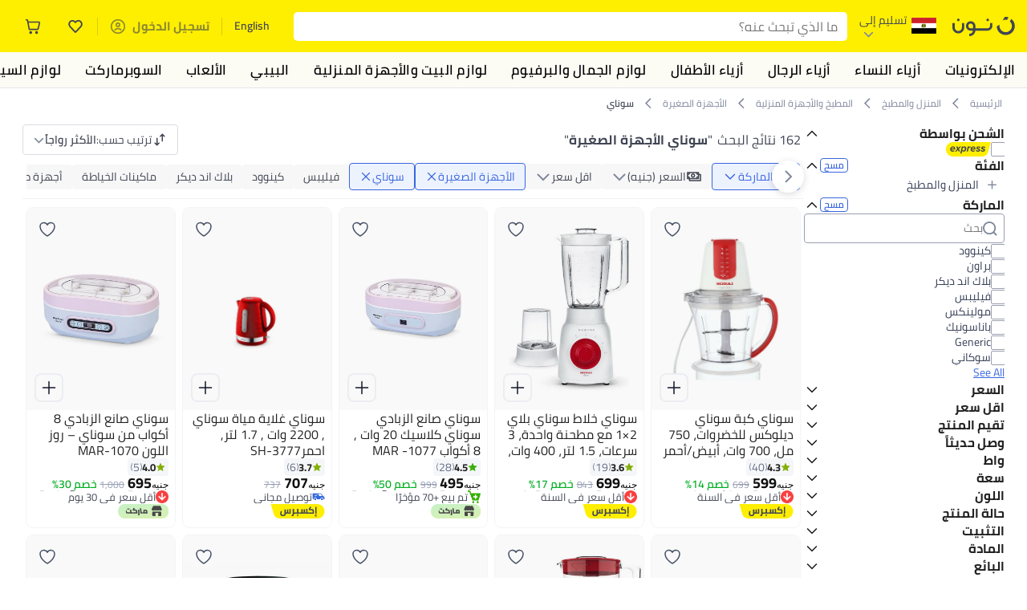

--- FILE ---
content_type: text/css
request_url: https://z.nooncdn.com/s/app/2026/com/29b63086483363ea83418da42c05425aa27f69f2/bigalog/_next/_static/_next/static/chunks/1dd5b26f24617a2c.css
body_size: 8960
content:
.ChatBottomSheet-module-scss-module__NFMHia__overlay{z-index:1000;opacity:0;background-color:rgba(0,0,0,.5);flex-direction:column;justify-content:flex-end;align-items:center;transition:opacity .3s ease-in-out;display:flex;position:fixed;top:0;bottom:0;left:0;right:0}.ChatBottomSheet-module-scss-module__NFMHia__bottomSheet{background-color:var(--color-white);opacity:0;border-top-left-radius:16px;border-top-right-radius:16px;width:100%;transition:transform .3s ease-in-out,opacity .3s ease-in-out;transform:translateY(100%);box-shadow:0 -4px 12px rgba(0,0,0,.1)}.ChatBottomSheet-module-scss-module__NFMHia__enterActive,.ChatBottomSheet-module-scss-module__NFMHia__enterDone,.ChatBottomSheet-module-scss-module__NFMHia__exit{opacity:1}.ChatBottomSheet-module-scss-module__NFMHia__enterActive .ChatBottomSheet-module-scss-module__NFMHia__bottomSheet,.ChatBottomSheet-module-scss-module__NFMHia__enterDone .ChatBottomSheet-module-scss-module__NFMHia__bottomSheet,.ChatBottomSheet-module-scss-module__NFMHia__exit .ChatBottomSheet-module-scss-module__NFMHia__bottomSheet{opacity:1;transform:translateY(0)}.ChatBottomSheet-module-scss-module__NFMHia__exitActive{opacity:0}.ChatBottomSheet-module-scss-module__NFMHia__exitActive .ChatBottomSheet-module-scss-module__NFMHia__bottomSheet{opacity:0;transform:translateY(100%)}.ChatBottomSheet-module-scss-module__NFMHia__closeIconWrapper{cursor:pointer;background-color:rgba(0,0,0,.4);border-radius:50%;justify-content:center;align-items:center;width:40px;height:40px;margin-bottom:12px;display:flex}
.ChatActions-module-scss-module__xTV2Ga__actionsSection{width:60px;color:var(--color-white);justify-content:flex-end;gap:10px;display:flex}.ChatActions-module-scss-module__xTV2Ga__endChatSheet{text-align:center;flex-direction:column;justify-content:center;align-items:center;gap:12px;height:300px;padding:16px;display:flex}.ChatActions-module-scss-module__xTV2Ga__endChatSheet .ChatActions-module-scss-module__xTV2Ga__endChatIcon{width:40px;height:40px}.ChatActions-module-scss-module__xTV2Ga__endChatSheet .ChatActions-module-scss-module__xTV2Ga__title{color:var(--color-noon-black);font-size:18px;font-weight:700}.ChatActions-module-scss-module__xTV2Ga__endChatSheet .ChatActions-module-scss-module__xTV2Ga__subTitle{color:var(--color-grey-1);margin-bottom:12px;font-size:14px;font-weight:400}.ChatActions-module-scss-module__xTV2Ga__endChatSheet .ChatActions-module-scss-module__xTV2Ga__endChatButton{border:1px solid var(--color-system-red);color:var(--color-system-red);text-align:center;border-radius:12px;width:100%;padding-top:8px;padding-bottom:8px;font-size:16px;font-weight:600}.ChatActions-module-scss-module__xTV2Ga__endChatSheet .ChatActions-module-scss-module__xTV2Ga__endChatButton div.ChatActions-module-scss-module__xTV2Ga__loaderDiv{padding-top:8px;padding-bottom:8px}
.ImagePreview-module-scss-module__-BIsTq__overlay{z-index:60;opacity:0;visibility:hidden;background-color:rgba(0,0,0,.9);justify-content:center;align-items:center;transition:opacity .3s,visibility .3s;display:flex;position:fixed;top:0;bottom:0;left:0;right:0}.ImagePreview-module-scss-module__-BIsTq__overlay.ImagePreview-module-scss-module__-BIsTq__isOpen{opacity:1;visibility:visible}.ImagePreview-module-scss-module__-BIsTq__closeButton{cursor:pointer;width:20px;height:20px;position:absolute;top:20px}.ImagePreview-module-scss-module__-BIsTq__closeButton:not(:-webkit-any(:lang(ae),:lang(ar),:lang(arc),:lang(bcc),:lang(bqi),:lang(ckb),:lang(dv),:lang(fa),:lang(glk),:lang(he),:lang(ku),:lang(mzn),:lang(nqo),:lang(pnb),:lang(ps),:lang(sd),:lang(ug),:lang(ur),:lang(yi))){right:20px}.ImagePreview-module-scss-module__-BIsTq__closeButton:not(:-moz-any(:lang(ae),:lang(ar),:lang(arc),:lang(bcc),:lang(bqi),:lang(ckb),:lang(dv),:lang(fa),:lang(glk),:lang(he),:lang(ku),:lang(mzn),:lang(nqo),:lang(pnb),:lang(ps),:lang(sd),:lang(ug),:lang(ur),:lang(yi))){right:20px}.ImagePreview-module-scss-module__-BIsTq__closeButton:not(:is(:lang(ae),:lang(ar),:lang(arc),:lang(bcc),:lang(bqi),:lang(ckb),:lang(dv),:lang(fa),:lang(glk),:lang(he),:lang(ku),:lang(mzn),:lang(nqo),:lang(pnb),:lang(ps),:lang(sd),:lang(ug),:lang(ur),:lang(yi))){right:20px}.ImagePreview-module-scss-module__-BIsTq__closeButton:-webkit-any(:lang(ae),:lang(ar),:lang(arc),:lang(bcc),:lang(bqi),:lang(ckb),:lang(dv),:lang(fa),:lang(glk),:lang(he),:lang(ku),:lang(mzn),:lang(nqo),:lang(pnb),:lang(ps),:lang(sd),:lang(ug),:lang(ur),:lang(yi)){left:20px}.ImagePreview-module-scss-module__-BIsTq__closeButton:-moz-any(:lang(ae),:lang(ar),:lang(arc),:lang(bcc),:lang(bqi),:lang(ckb),:lang(dv),:lang(fa),:lang(glk),:lang(he),:lang(ku),:lang(mzn),:lang(nqo),:lang(pnb),:lang(ps),:lang(sd),:lang(ug),:lang(ur),:lang(yi)){left:20px}.ImagePreview-module-scss-module__-BIsTq__closeButton:is(:lang(ae),:lang(ar),:lang(arc),:lang(bcc),:lang(bqi),:lang(ckb),:lang(dv),:lang(fa),:lang(glk),:lang(he),:lang(ku),:lang(mzn),:lang(nqo),:lang(pnb),:lang(ps),:lang(sd),:lang(ug),:lang(ur),:lang(yi)){left:20px}.ImagePreview-module-scss-module__-BIsTq__closeButton img{width:20px;height:20px}.ImagePreview-module-scss-module__-BIsTq__imageContainer{max-width:90%;max-height:90%;position:relative}.ImagePreview-module-scss-module__-BIsTq__image{object-fit:contain;border-radius:4px;max-width:100%;max-height:90vh}
.AttachmentCard-module-scss-module__pQ96LW__clearAttachmentButton{background:var(--color-noon-black);cursor:pointer;width:20px;height:20px;color:var(--color-white);border:none;border-radius:50%;justify-content:center;align-items:center;font-size:12px;transition:all .2s;display:flex}.AttachmentCard-module-scss-module__pQ96LW__clearAttachmentButton:disabled{opacity:.8;cursor:not-allowed}.AttachmentCard-module-scss-module__pQ96LW__fileName{color:var(--color-black-primary);text-overflow:ellipsis;white-space:nowrap;max-width:200px;font-size:14px;overflow:hidden}.AttachmentCard-module-scss-module__pQ96LW__fileSize{color:var(--color-grey5);font-size:12px}.AttachmentCard-module-scss-module__pQ96LW__imageContainer{width:48px;height:48px;display:block;position:relative}.AttachmentCard-module-scss-module__pQ96LW__imageContainer .AttachmentCard-module-scss-module__pQ96LW__imagePreview{border-radius:4px;width:100%;height:100%;overflow:hidden}.AttachmentCard-module-scss-module__pQ96LW__imageContainer .AttachmentCard-module-scss-module__pQ96LW__imagePreview .AttachmentCard-module-scss-module__pQ96LW__imgUploadLoader{background-color:rgba(0,0,0,.5);justify-content:center;align-items:center;display:flex;position:absolute;top:0;bottom:0;left:0;right:0}.AttachmentCard-module-scss-module__pQ96LW__imageContainer .AttachmentCard-module-scss-module__pQ96LW__imagePreview img{object-fit:cover;width:100%;height:100%}.AttachmentCard-module-scss-module__pQ96LW__imageContainer .AttachmentCard-module-scss-module__pQ96LW__clearAttachmentButton{background-color:var(--color-black-primary);opacity:.7;position:absolute;top:-4px}.AttachmentCard-module-scss-module__pQ96LW__imageContainer .AttachmentCard-module-scss-module__pQ96LW__clearAttachmentButton:not(:-webkit-any(:lang(ae),:lang(ar),:lang(arc),:lang(bcc),:lang(bqi),:lang(ckb),:lang(dv),:lang(fa),:lang(glk),:lang(he),:lang(ku),:lang(mzn),:lang(nqo),:lang(pnb),:lang(ps),:lang(sd),:lang(ug),:lang(ur),:lang(yi))){right:-4px}.AttachmentCard-module-scss-module__pQ96LW__imageContainer .AttachmentCard-module-scss-module__pQ96LW__clearAttachmentButton:not(:-moz-any(:lang(ae),:lang(ar),:lang(arc),:lang(bcc),:lang(bqi),:lang(ckb),:lang(dv),:lang(fa),:lang(glk),:lang(he),:lang(ku),:lang(mzn),:lang(nqo),:lang(pnb),:lang(ps),:lang(sd),:lang(ug),:lang(ur),:lang(yi))){right:-4px}.AttachmentCard-module-scss-module__pQ96LW__imageContainer .AttachmentCard-module-scss-module__pQ96LW__clearAttachmentButton:not(:is(:lang(ae),:lang(ar),:lang(arc),:lang(bcc),:lang(bqi),:lang(ckb),:lang(dv),:lang(fa),:lang(glk),:lang(he),:lang(ku),:lang(mzn),:lang(nqo),:lang(pnb),:lang(ps),:lang(sd),:lang(ug),:lang(ur),:lang(yi))){right:-4px}.AttachmentCard-module-scss-module__pQ96LW__imageContainer .AttachmentCard-module-scss-module__pQ96LW__clearAttachmentButton:-webkit-any(:lang(ae),:lang(ar),:lang(arc),:lang(bcc),:lang(bqi),:lang(ckb),:lang(dv),:lang(fa),:lang(glk),:lang(he),:lang(ku),:lang(mzn),:lang(nqo),:lang(pnb),:lang(ps),:lang(sd),:lang(ug),:lang(ur),:lang(yi)){left:-4px}.AttachmentCard-module-scss-module__pQ96LW__imageContainer .AttachmentCard-module-scss-module__pQ96LW__clearAttachmentButton:-moz-any(:lang(ae),:lang(ar),:lang(arc),:lang(bcc),:lang(bqi),:lang(ckb),:lang(dv),:lang(fa),:lang(glk),:lang(he),:lang(ku),:lang(mzn),:lang(nqo),:lang(pnb),:lang(ps),:lang(sd),:lang(ug),:lang(ur),:lang(yi)){left:-4px}.AttachmentCard-module-scss-module__pQ96LW__imageContainer .AttachmentCard-module-scss-module__pQ96LW__clearAttachmentButton:is(:lang(ae),:lang(ar),:lang(arc),:lang(bcc),:lang(bqi),:lang(ckb),:lang(dv),:lang(fa),:lang(glk),:lang(he),:lang(ku),:lang(mzn),:lang(nqo),:lang(pnb),:lang(ps),:lang(sd),:lang(ug),:lang(ur),:lang(yi)){left:-4px}.AttachmentCard-module-scss-module__pQ96LW__imageContainer .AttachmentCard-module-scss-module__pQ96LW__downloadOverlay{opacity:0;background-color:rgba(0,0,0,.5);border-radius:4px;justify-content:center;align-items:center;gap:8px;transition:opacity .2s;display:flex;position:absolute;top:0;bottom:0;left:0;right:0}.AttachmentCard-module-scss-module__pQ96LW__imageContainer .AttachmentCard-module-scss-module__pQ96LW__downloadOverlay img{-webkit-filter:brightness(0)invert();filter:brightness(0)invert();width:20px;height:20px;transition:transform .2s}.AttachmentCard-module-scss-module__pQ96LW__imageContainer .AttachmentCard-module-scss-module__pQ96LW__downloadOverlay img:hover{transform:scale(1.15)}.AttachmentCard-module-scss-module__pQ96LW__imageContainer .AttachmentCard-module-scss-module__pQ96LW__downloadOverlay .AttachmentCard-module-scss-module__pQ96LW__expandButton,.AttachmentCard-module-scss-module__pQ96LW__imageContainer .AttachmentCard-module-scss-module__pQ96LW__downloadOverlay .AttachmentCard-module-scss-module__pQ96LW__downloadIcon{-webkit-backdrop-filter:blur(2px);backdrop-filter:blur(2px);cursor:pointer;background-color:rgba(255,255,255,.2);border:1px solid rgba(255,255,255,.3);border-radius:50%;justify-content:center;align-items:center;width:36px;height:36px;transition:transform .2s,background-color .2s;display:flex}.AttachmentCard-module-scss-module__pQ96LW__imageContainer .AttachmentCard-module-scss-module__pQ96LW__downloadOverlay .AttachmentCard-module-scss-module__pQ96LW__expandButton:hover,.AttachmentCard-module-scss-module__pQ96LW__imageContainer .AttachmentCard-module-scss-module__pQ96LW__downloadOverlay .AttachmentCard-module-scss-module__pQ96LW__downloadIcon:hover{background-color:rgba(255,255,255,.28);transform:scale(1.08)}.AttachmentCard-module-scss-module__pQ96LW__imageContainer.AttachmentCard-module-scss-module__pQ96LW__isReadOnly{cursor:pointer;width:auto;min-width:200px;max-width:200px;height:100px}.AttachmentCard-module-scss-module__pQ96LW__imageContainer.AttachmentCard-module-scss-module__pQ96LW__isReadOnly:hover .AttachmentCard-module-scss-module__pQ96LW__downloadOverlay{opacity:1}.AttachmentCard-module-scss-module__pQ96LW__imageContainer:disabled{cursor:default}.AttachmentCard-module-scss-module__pQ96LW__attachmentCard{border:1px solid var(--color-border-blue-light);background-color:#f9f9fb;border-radius:12px;align-items:center;gap:8px;margin-bottom:4px;padding:8px;display:flex;position:relative}.AttachmentCard-module-scss-module__pQ96LW__attachmentCard .AttachmentCard-module-scss-module__pQ96LW__filePreview{flex:1;align-items:center;gap:6px;display:flex}.AttachmentCard-module-scss-module__pQ96LW__attachmentCard .AttachmentCard-module-scss-module__pQ96LW__filePreview .AttachmentCard-module-scss-module__pQ96LW__fileIcon{width:24px;height:24px}.AttachmentCard-module-scss-module__pQ96LW__attachmentCard .AttachmentCard-module-scss-module__pQ96LW__filePreview .AttachmentCard-module-scss-module__pQ96LW__fileIcon img{width:100%;height:100%}.AttachmentCard-module-scss-module__pQ96LW__attachmentCard .AttachmentCard-module-scss-module__pQ96LW__filePreview .AttachmentCard-module-scss-module__pQ96LW__fileIcon .AttachmentCard-module-scss-module__pQ96LW__fileIconImage{width:100%;height:100%;display:block}.AttachmentCard-module-scss-module__pQ96LW__attachmentCard .AttachmentCard-module-scss-module__pQ96LW__uploadLoader{align-items:center;display:flex}.AttachmentCard-module-scss-module__pQ96LW__attachmentCard .AttachmentCard-module-scss-module__pQ96LW__uploadLoader:not(:-webkit-any(:lang(ae),:lang(ar),:lang(arc),:lang(bcc),:lang(bqi),:lang(ckb),:lang(dv),:lang(fa),:lang(glk),:lang(he),:lang(ku),:lang(mzn),:lang(nqo),:lang(pnb),:lang(ps),:lang(sd),:lang(ug),:lang(ur),:lang(yi))){margin-left:8px}.AttachmentCard-module-scss-module__pQ96LW__attachmentCard .AttachmentCard-module-scss-module__pQ96LW__uploadLoader:not(:-moz-any(:lang(ae),:lang(ar),:lang(arc),:lang(bcc),:lang(bqi),:lang(ckb),:lang(dv),:lang(fa),:lang(glk),:lang(he),:lang(ku),:lang(mzn),:lang(nqo),:lang(pnb),:lang(ps),:lang(sd),:lang(ug),:lang(ur),:lang(yi))){margin-left:8px}.AttachmentCard-module-scss-module__pQ96LW__attachmentCard .AttachmentCard-module-scss-module__pQ96LW__uploadLoader:not(:is(:lang(ae),:lang(ar),:lang(arc),:lang(bcc),:lang(bqi),:lang(ckb),:lang(dv),:lang(fa),:lang(glk),:lang(he),:lang(ku),:lang(mzn),:lang(nqo),:lang(pnb),:lang(ps),:lang(sd),:lang(ug),:lang(ur),:lang(yi))){margin-left:8px}.AttachmentCard-module-scss-module__pQ96LW__attachmentCard .AttachmentCard-module-scss-module__pQ96LW__uploadLoader:-webkit-any(:lang(ae),:lang(ar),:lang(arc),:lang(bcc),:lang(bqi),:lang(ckb),:lang(dv),:lang(fa),:lang(glk),:lang(he),:lang(ku),:lang(mzn),:lang(nqo),:lang(pnb),:lang(ps),:lang(sd),:lang(ug),:lang(ur),:lang(yi)){margin-right:8px}.AttachmentCard-module-scss-module__pQ96LW__attachmentCard .AttachmentCard-module-scss-module__pQ96LW__uploadLoader:-moz-any(:lang(ae),:lang(ar),:lang(arc),:lang(bcc),:lang(bqi),:lang(ckb),:lang(dv),:lang(fa),:lang(glk),:lang(he),:lang(ku),:lang(mzn),:lang(nqo),:lang(pnb),:lang(ps),:lang(sd),:lang(ug),:lang(ur),:lang(yi)){margin-right:8px}.AttachmentCard-module-scss-module__pQ96LW__attachmentCard .AttachmentCard-module-scss-module__pQ96LW__uploadLoader:is(:lang(ae),:lang(ar),:lang(arc),:lang(bcc),:lang(bqi),:lang(ckb),:lang(dv),:lang(fa),:lang(glk),:lang(he),:lang(ku),:lang(mzn),:lang(nqo),:lang(pnb),:lang(ps),:lang(sd),:lang(ug),:lang(ur),:lang(yi)){margin-right:8px}.AttachmentCard-module-scss-module__pQ96LW__attachmentCard .AttachmentCard-module-scss-module__pQ96LW__uploadLoader .AttachmentCard-module-scss-module__pQ96LW__uploadLoaderImage{width:24px;height:24px}.AttachmentCard-module-scss-module__pQ96LW__attachmentCard .AttachmentCard-module-scss-module__pQ96LW__downloadIcon{width:16px;height:16px}
.ChatboxMessage-module-scss-module__7ogIZG__messageText{word-wrap:break-word;word-break:break-word;white-space:pre-wrap;display:inline-block;position:relative}.ChatboxMessage-module-scss-module__7ogIZG__messageText.ChatboxMessage-module-scss-module__7ogIZG__hasContent:after{content:"";visibility:hidden;white-space:nowrap;width:50px;display:inline-block}.ChatboxMessage-module-scss-module__7ogIZG__messageText a.ChatboxMessage-module-scss-module__7ogIZG__link{color:var(--color-noon-blue);text-decoration:underline}.ChatboxMessage-module-scss-module__7ogIZG__messageText .ChatboxMessage-module-scss-module__7ogIZG__timestamp{color:var(--color-noon-black);opacity:.5;bottom:-1px;font-size:10px;display:inline-block;position:absolute}.ChatboxMessage-module-scss-module__7ogIZG__messageText .ChatboxMessage-module-scss-module__7ogIZG__timestamp:not(:-webkit-any(:lang(ae),:lang(ar),:lang(arc),:lang(bcc),:lang(bqi),:lang(ckb),:lang(dv),:lang(fa),:lang(glk),:lang(he),:lang(ku),:lang(mzn),:lang(nqo),:lang(pnb),:lang(ps),:lang(sd),:lang(ug),:lang(ur),:lang(yi))){right:0}.ChatboxMessage-module-scss-module__7ogIZG__messageText .ChatboxMessage-module-scss-module__7ogIZG__timestamp:not(:-moz-any(:lang(ae),:lang(ar),:lang(arc),:lang(bcc),:lang(bqi),:lang(ckb),:lang(dv),:lang(fa),:lang(glk),:lang(he),:lang(ku),:lang(mzn),:lang(nqo),:lang(pnb),:lang(ps),:lang(sd),:lang(ug),:lang(ur),:lang(yi))){right:0}.ChatboxMessage-module-scss-module__7ogIZG__messageText .ChatboxMessage-module-scss-module__7ogIZG__timestamp:not(:is(:lang(ae),:lang(ar),:lang(arc),:lang(bcc),:lang(bqi),:lang(ckb),:lang(dv),:lang(fa),:lang(glk),:lang(he),:lang(ku),:lang(mzn),:lang(nqo),:lang(pnb),:lang(ps),:lang(sd),:lang(ug),:lang(ur),:lang(yi))){right:0}.ChatboxMessage-module-scss-module__7ogIZG__messageText .ChatboxMessage-module-scss-module__7ogIZG__timestamp:-webkit-any(:lang(ae),:lang(ar),:lang(arc),:lang(bcc),:lang(bqi),:lang(ckb),:lang(dv),:lang(fa),:lang(glk),:lang(he),:lang(ku),:lang(mzn),:lang(nqo),:lang(pnb),:lang(ps),:lang(sd),:lang(ug),:lang(ur),:lang(yi)){left:0}.ChatboxMessage-module-scss-module__7ogIZG__messageText .ChatboxMessage-module-scss-module__7ogIZG__timestamp:-moz-any(:lang(ae),:lang(ar),:lang(arc),:lang(bcc),:lang(bqi),:lang(ckb),:lang(dv),:lang(fa),:lang(glk),:lang(he),:lang(ku),:lang(mzn),:lang(nqo),:lang(pnb),:lang(ps),:lang(sd),:lang(ug),:lang(ur),:lang(yi)){left:0}.ChatboxMessage-module-scss-module__7ogIZG__messageText .ChatboxMessage-module-scss-module__7ogIZG__timestamp:is(:lang(ae),:lang(ar),:lang(arc),:lang(bcc),:lang(bqi),:lang(ckb),:lang(dv),:lang(fa),:lang(glk),:lang(he),:lang(ku),:lang(mzn),:lang(nqo),:lang(pnb),:lang(ps),:lang(sd),:lang(ug),:lang(ur),:lang(yi)){left:0}:-webkit-any(:lang(ae),:lang(ar),:lang(arc),:lang(bcc),:lang(bqi),:lang(ckb),:lang(dv),:lang(fa),:lang(glk),:lang(he),:lang(ku),:lang(mzn),:lang(nqo),:lang(pnb),:lang(ps),:lang(sd),:lang(ug),:lang(ur),:lang(yi)) .ChatboxMessage-module-scss-module__7ogIZG__messageText .ChatboxMessage-module-scss-module__7ogIZG__timestamp{direction:ltr}:-moz-any(:lang(ae),:lang(ar),:lang(arc),:lang(bcc),:lang(bqi),:lang(ckb),:lang(dv),:lang(fa),:lang(glk),:lang(he),:lang(ku),:lang(mzn),:lang(nqo),:lang(pnb),:lang(ps),:lang(sd),:lang(ug),:lang(ur),:lang(yi)) .ChatboxMessage-module-scss-module__7ogIZG__messageText .ChatboxMessage-module-scss-module__7ogIZG__timestamp{direction:ltr}:is(:lang(ae),:lang(ar),:lang(arc),:lang(bcc),:lang(bqi),:lang(ckb),:lang(dv),:lang(fa),:lang(glk),:lang(he),:lang(ku),:lang(mzn),:lang(nqo),:lang(pnb),:lang(ps),:lang(sd),:lang(ug),:lang(ur),:lang(yi)) .ChatboxMessage-module-scss-module__7ogIZG__messageText .ChatboxMessage-module-scss-module__7ogIZG__timestamp{direction:ltr}:-webkit-any(:lang(ae),:lang(ar),:lang(arc),:lang(bcc),:lang(bqi),:lang(ckb),:lang(dv),:lang(fa),:lang(glk),:lang(he),:lang(ku),:lang(mzn),:lang(nqo),:lang(pnb),:lang(ps),:lang(sd),:lang(ug),:lang(ur),:lang(yi)) .ChatboxMessage-module-scss-module__7ogIZG__messageText .ChatboxMessage-module-scss-module__7ogIZG__timestamp:not(:-webkit-any(:lang(ae),:lang(ar),:lang(arc),:lang(bcc),:lang(bqi),:lang(ckb),:lang(dv),:lang(fa),:lang(glk),:lang(he),:lang(ku),:lang(mzn),:lang(nqo),:lang(pnb),:lang(ps),:lang(sd),:lang(ug),:lang(ur),:lang(yi))){left:0;right:unset}:-moz-any(:lang(ae),:lang(ar),:lang(arc),:lang(bcc),:lang(bqi),:lang(ckb),:lang(dv),:lang(fa),:lang(glk),:lang(he),:lang(ku),:lang(mzn),:lang(nqo),:lang(pnb),:lang(ps),:lang(sd),:lang(ug),:lang(ur),:lang(yi)) .ChatboxMessage-module-scss-module__7ogIZG__messageText .ChatboxMessage-module-scss-module__7ogIZG__timestamp:not(:-moz-any(:lang(ae),:lang(ar),:lang(arc),:lang(bcc),:lang(bqi),:lang(ckb),:lang(dv),:lang(fa),:lang(glk),:lang(he),:lang(ku),:lang(mzn),:lang(nqo),:lang(pnb),:lang(ps),:lang(sd),:lang(ug),:lang(ur),:lang(yi))){left:0;right:unset}:is(:lang(ae),:lang(ar),:lang(arc),:lang(bcc),:lang(bqi),:lang(ckb),:lang(dv),:lang(fa),:lang(glk),:lang(he),:lang(ku),:lang(mzn),:lang(nqo),:lang(pnb),:lang(ps),:lang(sd),:lang(ug),:lang(ur),:lang(yi)) .ChatboxMessage-module-scss-module__7ogIZG__messageText .ChatboxMessage-module-scss-module__7ogIZG__timestamp:not(:is(:lang(ae),:lang(ar),:lang(arc),:lang(bcc),:lang(bqi),:lang(ckb),:lang(dv),:lang(fa),:lang(glk),:lang(he),:lang(ku),:lang(mzn),:lang(nqo),:lang(pnb),:lang(ps),:lang(sd),:lang(ug),:lang(ur),:lang(yi))){left:0;right:unset}:-webkit-any(:lang(ae),:lang(ar),:lang(arc),:lang(bcc),:lang(bqi),:lang(ckb),:lang(dv),:lang(fa),:lang(glk),:lang(he),:lang(ku),:lang(mzn),:lang(nqo),:lang(pnb),:lang(ps),:lang(sd),:lang(ug),:lang(ur),:lang(yi)) .ChatboxMessage-module-scss-module__7ogIZG__messageText .ChatboxMessage-module-scss-module__7ogIZG__timestamp:-webkit-any(:lang(ae),:lang(ar),:lang(arc),:lang(bcc),:lang(bqi),:lang(ckb),:lang(dv),:lang(fa),:lang(glk),:lang(he),:lang(ku),:lang(mzn),:lang(nqo),:lang(pnb),:lang(ps),:lang(sd),:lang(ug),:lang(ur),:lang(yi)){right:0;left:unset}:-moz-any(:lang(ae),:lang(ar),:lang(arc),:lang(bcc),:lang(bqi),:lang(ckb),:lang(dv),:lang(fa),:lang(glk),:lang(he),:lang(ku),:lang(mzn),:lang(nqo),:lang(pnb),:lang(ps),:lang(sd),:lang(ug),:lang(ur),:lang(yi)) .ChatboxMessage-module-scss-module__7ogIZG__messageText .ChatboxMessage-module-scss-module__7ogIZG__timestamp:-moz-any(:lang(ae),:lang(ar),:lang(arc),:lang(bcc),:lang(bqi),:lang(ckb),:lang(dv),:lang(fa),:lang(glk),:lang(he),:lang(ku),:lang(mzn),:lang(nqo),:lang(pnb),:lang(ps),:lang(sd),:lang(ug),:lang(ur),:lang(yi)){right:0;left:unset}:is(:lang(ae),:lang(ar),:lang(arc),:lang(bcc),:lang(bqi),:lang(ckb),:lang(dv),:lang(fa),:lang(glk),:lang(he),:lang(ku),:lang(mzn),:lang(nqo),:lang(pnb),:lang(ps),:lang(sd),:lang(ug),:lang(ur),:lang(yi)) .ChatboxMessage-module-scss-module__7ogIZG__messageText .ChatboxMessage-module-scss-module__7ogIZG__timestamp:is(:lang(ae),:lang(ar),:lang(arc),:lang(bcc),:lang(bqi),:lang(ckb),:lang(dv),:lang(fa),:lang(glk),:lang(he),:lang(ku),:lang(mzn),:lang(nqo),:lang(pnb),:lang(ps),:lang(sd),:lang(ug),:lang(ur),:lang(yi)){right:0;left:unset}
.SystemMessage-module-scss-module__nWiIEa__systemMessage{color:var(--color-noon-black);justify-content:center;align-items:center;margin-top:20px;margin-bottom:20px;font-size:12px;display:flex}.SystemMessage-module-scss-module__nWiIEa__systemMessage .SystemMessage-module-scss-module__nWiIEa__line{background:linear-gradient(90deg,rgba(0,0,0,.25) 0%,transparent 100%);border:none;flex-grow:1;height:1px;position:relative}.SystemMessage-module-scss-module__nWiIEa__systemMessage .SystemMessage-module-scss-module__nWiIEa__line .SystemMessage-module-scss-module__nWiIEa__diamond{background-color:#c8c8c8;width:5px;height:5px;position:absolute;transform:translateY(-40%)rotate(45deg)}.SystemMessage-module-scss-module__nWiIEa__systemMessage .SystemMessage-module-scss-module__nWiIEa__line .SystemMessage-module-scss-module__nWiIEa__diamond:not(:-webkit-any(:lang(ae),:lang(ar),:lang(arc),:lang(bcc),:lang(bqi),:lang(ckb),:lang(dv),:lang(fa),:lang(glk),:lang(he),:lang(ku),:lang(mzn),:lang(nqo),:lang(pnb),:lang(ps),:lang(sd),:lang(ug),:lang(ur),:lang(yi))){left:0}.SystemMessage-module-scss-module__nWiIEa__systemMessage .SystemMessage-module-scss-module__nWiIEa__line .SystemMessage-module-scss-module__nWiIEa__diamond:not(:-moz-any(:lang(ae),:lang(ar),:lang(arc),:lang(bcc),:lang(bqi),:lang(ckb),:lang(dv),:lang(fa),:lang(glk),:lang(he),:lang(ku),:lang(mzn),:lang(nqo),:lang(pnb),:lang(ps),:lang(sd),:lang(ug),:lang(ur),:lang(yi))){left:0}.SystemMessage-module-scss-module__nWiIEa__systemMessage .SystemMessage-module-scss-module__nWiIEa__line .SystemMessage-module-scss-module__nWiIEa__diamond:not(:is(:lang(ae),:lang(ar),:lang(arc),:lang(bcc),:lang(bqi),:lang(ckb),:lang(dv),:lang(fa),:lang(glk),:lang(he),:lang(ku),:lang(mzn),:lang(nqo),:lang(pnb),:lang(ps),:lang(sd),:lang(ug),:lang(ur),:lang(yi))){left:0}.SystemMessage-module-scss-module__nWiIEa__systemMessage .SystemMessage-module-scss-module__nWiIEa__line .SystemMessage-module-scss-module__nWiIEa__diamond:-webkit-any(:lang(ae),:lang(ar),:lang(arc),:lang(bcc),:lang(bqi),:lang(ckb),:lang(dv),:lang(fa),:lang(glk),:lang(he),:lang(ku),:lang(mzn),:lang(nqo),:lang(pnb),:lang(ps),:lang(sd),:lang(ug),:lang(ur),:lang(yi)){right:0}.SystemMessage-module-scss-module__nWiIEa__systemMessage .SystemMessage-module-scss-module__nWiIEa__line .SystemMessage-module-scss-module__nWiIEa__diamond:-moz-any(:lang(ae),:lang(ar),:lang(arc),:lang(bcc),:lang(bqi),:lang(ckb),:lang(dv),:lang(fa),:lang(glk),:lang(he),:lang(ku),:lang(mzn),:lang(nqo),:lang(pnb),:lang(ps),:lang(sd),:lang(ug),:lang(ur),:lang(yi)){right:0}.SystemMessage-module-scss-module__nWiIEa__systemMessage .SystemMessage-module-scss-module__nWiIEa__line .SystemMessage-module-scss-module__nWiIEa__diamond:is(:lang(ae),:lang(ar),:lang(arc),:lang(bcc),:lang(bqi),:lang(ckb),:lang(dv),:lang(fa),:lang(glk),:lang(he),:lang(ku),:lang(mzn),:lang(nqo),:lang(pnb),:lang(ps),:lang(sd),:lang(ug),:lang(ur),:lang(yi)){right:0}.SystemMessage-module-scss-module__nWiIEa__systemMessage .SystemMessage-module-scss-module__nWiIEa__line.SystemMessage-module-scss-module__nWiIEa__reflect{transform:scaleX(-1)}.SystemMessage-module-scss-module__nWiIEa__systemMessage .SystemMessage-module-scss-module__nWiIEa__line.SystemMessage-module-scss-module__nWiIEa__reflect .SystemMessage-module-scss-module__nWiIEa__diamond:not(:-webkit-any(:lang(ae),:lang(ar),:lang(arc),:lang(bcc),:lang(bqi),:lang(ckb),:lang(dv),:lang(fa),:lang(glk),:lang(he),:lang(ku),:lang(mzn),:lang(nqo),:lang(pnb),:lang(ps),:lang(sd),:lang(ug),:lang(ur),:lang(yi))){left:unset}.SystemMessage-module-scss-module__nWiIEa__systemMessage .SystemMessage-module-scss-module__nWiIEa__line.SystemMessage-module-scss-module__nWiIEa__reflect .SystemMessage-module-scss-module__nWiIEa__diamond:not(:-moz-any(:lang(ae),:lang(ar),:lang(arc),:lang(bcc),:lang(bqi),:lang(ckb),:lang(dv),:lang(fa),:lang(glk),:lang(he),:lang(ku),:lang(mzn),:lang(nqo),:lang(pnb),:lang(ps),:lang(sd),:lang(ug),:lang(ur),:lang(yi))){left:unset}.SystemMessage-module-scss-module__nWiIEa__systemMessage .SystemMessage-module-scss-module__nWiIEa__line.SystemMessage-module-scss-module__nWiIEa__reflect .SystemMessage-module-scss-module__nWiIEa__diamond:not(:is(:lang(ae),:lang(ar),:lang(arc),:lang(bcc),:lang(bqi),:lang(ckb),:lang(dv),:lang(fa),:lang(glk),:lang(he),:lang(ku),:lang(mzn),:lang(nqo),:lang(pnb),:lang(ps),:lang(sd),:lang(ug),:lang(ur),:lang(yi))){left:unset}.SystemMessage-module-scss-module__nWiIEa__systemMessage .SystemMessage-module-scss-module__nWiIEa__line.SystemMessage-module-scss-module__nWiIEa__reflect .SystemMessage-module-scss-module__nWiIEa__diamond:-webkit-any(:lang(ae),:lang(ar),:lang(arc),:lang(bcc),:lang(bqi),:lang(ckb),:lang(dv),:lang(fa),:lang(glk),:lang(he),:lang(ku),:lang(mzn),:lang(nqo),:lang(pnb),:lang(ps),:lang(sd),:lang(ug),:lang(ur),:lang(yi)){right:unset}.SystemMessage-module-scss-module__nWiIEa__systemMessage .SystemMessage-module-scss-module__nWiIEa__line.SystemMessage-module-scss-module__nWiIEa__reflect .SystemMessage-module-scss-module__nWiIEa__diamond:-moz-any(:lang(ae),:lang(ar),:lang(arc),:lang(bcc),:lang(bqi),:lang(ckb),:lang(dv),:lang(fa),:lang(glk),:lang(he),:lang(ku),:lang(mzn),:lang(nqo),:lang(pnb),:lang(ps),:lang(sd),:lang(ug),:lang(ur),:lang(yi)){right:unset}.SystemMessage-module-scss-module__nWiIEa__systemMessage .SystemMessage-module-scss-module__nWiIEa__line.SystemMessage-module-scss-module__nWiIEa__reflect .SystemMessage-module-scss-module__nWiIEa__diamond:is(:lang(ae),:lang(ar),:lang(arc),:lang(bcc),:lang(bqi),:lang(ckb),:lang(dv),:lang(fa),:lang(glk),:lang(he),:lang(ku),:lang(mzn),:lang(nqo),:lang(pnb),:lang(ps),:lang(sd),:lang(ug),:lang(ur),:lang(yi)){right:unset}.SystemMessage-module-scss-module__nWiIEa__systemMessage .SystemMessage-module-scss-module__nWiIEa__message{text-overflow:ellipsis;letter-spacing:.5px;text-transform:uppercase;text-align:center;max-width:80%;margin-left:6px;margin-right:6px;overflow:hidden}
.Chatbox-module-scss-module__ci3RcG__chatBox{justify-content:flex-end;margin-top:12px;margin-bottom:12px;display:flex;position:relative}.Chatbox-module-scss-module__ci3RcG__chatBox:first-child{margin-top:0}.Chatbox-module-scss-module__ci3RcG__chatBox.Chatbox-module-scss-module__ci3RcG__buttonsSpacing{margin-bottom:26px}.Chatbox-module-scss-module__ci3RcG__chatBox .Chatbox-module-scss-module__ci3RcG__chatMessage{border:1px solid rgba(0,0,0,.08);border-radius:12px;max-width:85%;padding:8px;font-size:14px;animation:.3s Chatbox-module-scss-module__ci3RcG__fade-in;position:relative}.Chatbox-module-scss-module__ci3RcG__chatBox .Chatbox-module-scss-module__ci3RcG__chatMessage.Chatbox-module-scss-module__ci3RcG__hasButtons{padding-bottom:30px}.Chatbox-module-scss-module__ci3RcG__chatBox .Chatbox-module-scss-module__ci3RcG__chatMessage .Chatbox-module-scss-module__ci3RcG__buttonGroup{justify-content:flex-end;gap:6px;width:100%;font-size:14px;display:flex;position:absolute;bottom:-12px}.Chatbox-module-scss-module__ci3RcG__chatBox .Chatbox-module-scss-module__ci3RcG__chatMessage .Chatbox-module-scss-module__ci3RcG__buttonGroup .Chatbox-module-scss-module__ci3RcG__buttonType{background-color:var(--color-noon-black);color:var(--color-white);border-radius:8px;padding:6px 12px;text-decoration:none}.Chatbox-module-scss-module__ci3RcG__chatBox .Chatbox-module-scss-module__ci3RcG__chatMessage .Chatbox-module-scss-module__ci3RcG__messageBox{display:inline-block}.Chatbox-module-scss-module__ci3RcG__chatBox.Chatbox-module-scss-module__ci3RcG__consumerChatBox .Chatbox-module-scss-module__ci3RcG__chatMessage{background-color:var(--color-white);border-bottom-right-radius:0}.Chatbox-module-scss-module__ci3RcG__chatBox.Chatbox-module-scss-module__ci3RcG__consumerChatBox .Chatbox-module-scss-module__ci3RcG__chatMessage .Chatbox-module-scss-module__ci3RcG__userNotch{bottom:-1px;position:absolute}.Chatbox-module-scss-module__ci3RcG__chatBox.Chatbox-module-scss-module__ci3RcG__consumerChatBox .Chatbox-module-scss-module__ci3RcG__chatMessage .Chatbox-module-scss-module__ci3RcG__userNotch:not(:-webkit-any(:lang(ae),:lang(ar),:lang(arc),:lang(bcc),:lang(bqi),:lang(ckb),:lang(dv),:lang(fa),:lang(glk),:lang(he),:lang(ku),:lang(mzn),:lang(nqo),:lang(pnb),:lang(ps),:lang(sd),:lang(ug),:lang(ur),:lang(yi))){right:-6px}.Chatbox-module-scss-module__ci3RcG__chatBox.Chatbox-module-scss-module__ci3RcG__consumerChatBox .Chatbox-module-scss-module__ci3RcG__chatMessage .Chatbox-module-scss-module__ci3RcG__userNotch:not(:-moz-any(:lang(ae),:lang(ar),:lang(arc),:lang(bcc),:lang(bqi),:lang(ckb),:lang(dv),:lang(fa),:lang(glk),:lang(he),:lang(ku),:lang(mzn),:lang(nqo),:lang(pnb),:lang(ps),:lang(sd),:lang(ug),:lang(ur),:lang(yi))){right:-6px}.Chatbox-module-scss-module__ci3RcG__chatBox.Chatbox-module-scss-module__ci3RcG__consumerChatBox .Chatbox-module-scss-module__ci3RcG__chatMessage .Chatbox-module-scss-module__ci3RcG__userNotch:not(:is(:lang(ae),:lang(ar),:lang(arc),:lang(bcc),:lang(bqi),:lang(ckb),:lang(dv),:lang(fa),:lang(glk),:lang(he),:lang(ku),:lang(mzn),:lang(nqo),:lang(pnb),:lang(ps),:lang(sd),:lang(ug),:lang(ur),:lang(yi))){right:-6px}.Chatbox-module-scss-module__ci3RcG__chatBox.Chatbox-module-scss-module__ci3RcG__consumerChatBox .Chatbox-module-scss-module__ci3RcG__chatMessage .Chatbox-module-scss-module__ci3RcG__userNotch:-webkit-any(:lang(ae),:lang(ar),:lang(arc),:lang(bcc),:lang(bqi),:lang(ckb),:lang(dv),:lang(fa),:lang(glk),:lang(he),:lang(ku),:lang(mzn),:lang(nqo),:lang(pnb),:lang(ps),:lang(sd),:lang(ug),:lang(ur),:lang(yi)){left:-6px}.Chatbox-module-scss-module__ci3RcG__chatBox.Chatbox-module-scss-module__ci3RcG__consumerChatBox .Chatbox-module-scss-module__ci3RcG__chatMessage .Chatbox-module-scss-module__ci3RcG__userNotch:-moz-any(:lang(ae),:lang(ar),:lang(arc),:lang(bcc),:lang(bqi),:lang(ckb),:lang(dv),:lang(fa),:lang(glk),:lang(he),:lang(ku),:lang(mzn),:lang(nqo),:lang(pnb),:lang(ps),:lang(sd),:lang(ug),:lang(ur),:lang(yi)){left:-6px}.Chatbox-module-scss-module__ci3RcG__chatBox.Chatbox-module-scss-module__ci3RcG__consumerChatBox .Chatbox-module-scss-module__ci3RcG__chatMessage .Chatbox-module-scss-module__ci3RcG__userNotch:is(:lang(ae),:lang(ar),:lang(arc),:lang(bcc),:lang(bqi),:lang(ckb),:lang(dv),:lang(fa),:lang(glk),:lang(he),:lang(ku),:lang(mzn),:lang(nqo),:lang(pnb),:lang(ps),:lang(sd),:lang(ug),:lang(ur),:lang(yi)){left:-6px}.Chatbox-module-scss-module__ci3RcG__chatBox.Chatbox-module-scss-module__ci3RcG__agentChatBox{justify-content:flex-start;gap:6px}.Chatbox-module-scss-module__ci3RcG__chatBox.Chatbox-module-scss-module__ci3RcG__agentChatBox .Chatbox-module-scss-module__ci3RcG__avatar{background-color:var(--color-noon-black);width:24px;height:24px;color:var(--color-white);border-radius:50%;justify-content:center;align-self:flex-end;align-items:center;font-size:14px;display:flex}.Chatbox-module-scss-module__ci3RcG__chatBox.Chatbox-module-scss-module__ci3RcG__agentChatBox .Chatbox-module-scss-module__ci3RcG__chatMessage{background-color:var(--color-grey8);border:none;border-bottom-left-radius:0}.Chatbox-module-scss-module__ci3RcG__chatBox.Chatbox-module-scss-module__ci3RcG__agentChatBox .Chatbox-module-scss-module__ci3RcG__chatMessage .Chatbox-module-scss-module__ci3RcG__agentNotch{bottom:0;position:absolute}.Chatbox-module-scss-module__ci3RcG__chatBox.Chatbox-module-scss-module__ci3RcG__agentChatBox .Chatbox-module-scss-module__ci3RcG__chatMessage .Chatbox-module-scss-module__ci3RcG__agentNotch:not(:-webkit-any(:lang(ae),:lang(ar),:lang(arc),:lang(bcc),:lang(bqi),:lang(ckb),:lang(dv),:lang(fa),:lang(glk),:lang(he),:lang(ku),:lang(mzn),:lang(nqo),:lang(pnb),:lang(ps),:lang(sd),:lang(ug),:lang(ur),:lang(yi))){left:-5px}.Chatbox-module-scss-module__ci3RcG__chatBox.Chatbox-module-scss-module__ci3RcG__agentChatBox .Chatbox-module-scss-module__ci3RcG__chatMessage .Chatbox-module-scss-module__ci3RcG__agentNotch:not(:-moz-any(:lang(ae),:lang(ar),:lang(arc),:lang(bcc),:lang(bqi),:lang(ckb),:lang(dv),:lang(fa),:lang(glk),:lang(he),:lang(ku),:lang(mzn),:lang(nqo),:lang(pnb),:lang(ps),:lang(sd),:lang(ug),:lang(ur),:lang(yi))){left:-5px}.Chatbox-module-scss-module__ci3RcG__chatBox.Chatbox-module-scss-module__ci3RcG__agentChatBox .Chatbox-module-scss-module__ci3RcG__chatMessage .Chatbox-module-scss-module__ci3RcG__agentNotch:not(:is(:lang(ae),:lang(ar),:lang(arc),:lang(bcc),:lang(bqi),:lang(ckb),:lang(dv),:lang(fa),:lang(glk),:lang(he),:lang(ku),:lang(mzn),:lang(nqo),:lang(pnb),:lang(ps),:lang(sd),:lang(ug),:lang(ur),:lang(yi))){left:-5px}.Chatbox-module-scss-module__ci3RcG__chatBox.Chatbox-module-scss-module__ci3RcG__agentChatBox .Chatbox-module-scss-module__ci3RcG__chatMessage .Chatbox-module-scss-module__ci3RcG__agentNotch:-webkit-any(:lang(ae),:lang(ar),:lang(arc),:lang(bcc),:lang(bqi),:lang(ckb),:lang(dv),:lang(fa),:lang(glk),:lang(he),:lang(ku),:lang(mzn),:lang(nqo),:lang(pnb),:lang(ps),:lang(sd),:lang(ug),:lang(ur),:lang(yi)){right:-5px}.Chatbox-module-scss-module__ci3RcG__chatBox.Chatbox-module-scss-module__ci3RcG__agentChatBox .Chatbox-module-scss-module__ci3RcG__chatMessage .Chatbox-module-scss-module__ci3RcG__agentNotch:-moz-any(:lang(ae),:lang(ar),:lang(arc),:lang(bcc),:lang(bqi),:lang(ckb),:lang(dv),:lang(fa),:lang(glk),:lang(he),:lang(ku),:lang(mzn),:lang(nqo),:lang(pnb),:lang(ps),:lang(sd),:lang(ug),:lang(ur),:lang(yi)){right:-5px}.Chatbox-module-scss-module__ci3RcG__chatBox.Chatbox-module-scss-module__ci3RcG__agentChatBox .Chatbox-module-scss-module__ci3RcG__chatMessage .Chatbox-module-scss-module__ci3RcG__agentNotch:is(:lang(ae),:lang(ar),:lang(arc),:lang(bcc),:lang(bqi),:lang(ckb),:lang(dv),:lang(fa),:lang(glk),:lang(he),:lang(ku),:lang(mzn),:lang(nqo),:lang(pnb),:lang(ps),:lang(sd),:lang(ug),:lang(ur),:lang(yi)){right:-5px}:-webkit-any(:lang(ae),:lang(ar),:lang(arc),:lang(bcc),:lang(bqi),:lang(ckb),:lang(dv),:lang(fa),:lang(glk),:lang(he),:lang(ku),:lang(mzn),:lang(nqo),:lang(pnb),:lang(ps),:lang(sd),:lang(ug),:lang(ur),:lang(yi)) .Chatbox-module-scss-module__ci3RcG__chatBox.Chatbox-module-scss-module__ci3RcG__consumerChatBox .Chatbox-module-scss-module__ci3RcG__chatMessage{border-bottom-right-radius:12px;border-bottom-left-radius:0}:-moz-any(:lang(ae),:lang(ar),:lang(arc),:lang(bcc),:lang(bqi),:lang(ckb),:lang(dv),:lang(fa),:lang(glk),:lang(he),:lang(ku),:lang(mzn),:lang(nqo),:lang(pnb),:lang(ps),:lang(sd),:lang(ug),:lang(ur),:lang(yi)) .Chatbox-module-scss-module__ci3RcG__chatBox.Chatbox-module-scss-module__ci3RcG__consumerChatBox .Chatbox-module-scss-module__ci3RcG__chatMessage{border-bottom-right-radius:12px;border-bottom-left-radius:0}:is(:lang(ae),:lang(ar),:lang(arc),:lang(bcc),:lang(bqi),:lang(ckb),:lang(dv),:lang(fa),:lang(glk),:lang(he),:lang(ku),:lang(mzn),:lang(nqo),:lang(pnb),:lang(ps),:lang(sd),:lang(ug),:lang(ur),:lang(yi)) .Chatbox-module-scss-module__ci3RcG__chatBox.Chatbox-module-scss-module__ci3RcG__consumerChatBox .Chatbox-module-scss-module__ci3RcG__chatMessage{border-bottom-right-radius:12px;border-bottom-left-radius:0}:-webkit-any(:lang(ae),:lang(ar),:lang(arc),:lang(bcc),:lang(bqi),:lang(ckb),:lang(dv),:lang(fa),:lang(glk),:lang(he),:lang(ku),:lang(mzn),:lang(nqo),:lang(pnb),:lang(ps),:lang(sd),:lang(ug),:lang(ur),:lang(yi)) .Chatbox-module-scss-module__ci3RcG__chatBox.Chatbox-module-scss-module__ci3RcG__agentChatBox .Chatbox-module-scss-module__ci3RcG__chatMessage{border-bottom-right-radius:0;border-bottom-left-radius:12px}:-moz-any(:lang(ae),:lang(ar),:lang(arc),:lang(bcc),:lang(bqi),:lang(ckb),:lang(dv),:lang(fa),:lang(glk),:lang(he),:lang(ku),:lang(mzn),:lang(nqo),:lang(pnb),:lang(ps),:lang(sd),:lang(ug),:lang(ur),:lang(yi)) .Chatbox-module-scss-module__ci3RcG__chatBox.Chatbox-module-scss-module__ci3RcG__agentChatBox .Chatbox-module-scss-module__ci3RcG__chatMessage{border-bottom-right-radius:0;border-bottom-left-radius:12px}:is(:lang(ae),:lang(ar),:lang(arc),:lang(bcc),:lang(bqi),:lang(ckb),:lang(dv),:lang(fa),:lang(glk),:lang(he),:lang(ku),:lang(mzn),:lang(nqo),:lang(pnb),:lang(ps),:lang(sd),:lang(ug),:lang(ur),:lang(yi)) .Chatbox-module-scss-module__ci3RcG__chatBox.Chatbox-module-scss-module__ci3RcG__agentChatBox .Chatbox-module-scss-module__ci3RcG__chatMessage{border-bottom-right-radius:0;border-bottom-left-radius:12px}:-webkit-any(:lang(ae),:lang(ar),:lang(arc),:lang(bcc),:lang(bqi),:lang(ckb),:lang(dv),:lang(fa),:lang(glk),:lang(he),:lang(ku),:lang(mzn),:lang(nqo),:lang(pnb),:lang(ps),:lang(sd),:lang(ug),:lang(ur),:lang(yi)) .Chatbox-module-scss-module__ci3RcG__chatBox.Chatbox-module-scss-module__ci3RcG__agentChatBox .Chatbox-module-scss-module__ci3RcG__chatMessage .Chatbox-module-scss-module__ci3RcG__agentNotch{transform:rotateY(180deg)}:-moz-any(:lang(ae),:lang(ar),:lang(arc),:lang(bcc),:lang(bqi),:lang(ckb),:lang(dv),:lang(fa),:lang(glk),:lang(he),:lang(ku),:lang(mzn),:lang(nqo),:lang(pnb),:lang(ps),:lang(sd),:lang(ug),:lang(ur),:lang(yi)) .Chatbox-module-scss-module__ci3RcG__chatBox.Chatbox-module-scss-module__ci3RcG__agentChatBox .Chatbox-module-scss-module__ci3RcG__chatMessage .Chatbox-module-scss-module__ci3RcG__agentNotch{transform:rotateY(180deg)}:is(:lang(ae),:lang(ar),:lang(arc),:lang(bcc),:lang(bqi),:lang(ckb),:lang(dv),:lang(fa),:lang(glk),:lang(he),:lang(ku),:lang(mzn),:lang(nqo),:lang(pnb),:lang(ps),:lang(sd),:lang(ug),:lang(ur),:lang(yi)) .Chatbox-module-scss-module__ci3RcG__chatBox.Chatbox-module-scss-module__ci3RcG__agentChatBox .Chatbox-module-scss-module__ci3RcG__chatMessage .Chatbox-module-scss-module__ci3RcG__agentNotch{transform:rotateY(180deg)}:-webkit-any(:lang(ae),:lang(ar),:lang(arc),:lang(bcc),:lang(bqi),:lang(ckb),:lang(dv),:lang(fa),:lang(glk),:lang(he),:lang(ku),:lang(mzn),:lang(nqo),:lang(pnb),:lang(ps),:lang(sd),:lang(ug),:lang(ur),:lang(yi)) .Chatbox-module-scss-module__ci3RcG__chatBox.Chatbox-module-scss-module__ci3RcG__consumerChatBox .Chatbox-module-scss-module__ci3RcG__chatMessage .Chatbox-module-scss-module__ci3RcG__userNotch{transform:rotateY(180deg)}:-moz-any(:lang(ae),:lang(ar),:lang(arc),:lang(bcc),:lang(bqi),:lang(ckb),:lang(dv),:lang(fa),:lang(glk),:lang(he),:lang(ku),:lang(mzn),:lang(nqo),:lang(pnb),:lang(ps),:lang(sd),:lang(ug),:lang(ur),:lang(yi)) .Chatbox-module-scss-module__ci3RcG__chatBox.Chatbox-module-scss-module__ci3RcG__consumerChatBox .Chatbox-module-scss-module__ci3RcG__chatMessage .Chatbox-module-scss-module__ci3RcG__userNotch{transform:rotateY(180deg)}:is(:lang(ae),:lang(ar),:lang(arc),:lang(bcc),:lang(bqi),:lang(ckb),:lang(dv),:lang(fa),:lang(glk),:lang(he),:lang(ku),:lang(mzn),:lang(nqo),:lang(pnb),:lang(ps),:lang(sd),:lang(ug),:lang(ur),:lang(yi)) .Chatbox-module-scss-module__ci3RcG__chatBox.Chatbox-module-scss-module__ci3RcG__consumerChatBox .Chatbox-module-scss-module__ci3RcG__chatMessage .Chatbox-module-scss-module__ci3RcG__userNotch{transform:rotateY(180deg)}
.ChatFeedbackFlow-module-scss-module__ABwBWq__feedbackContainer{text-align:center;flex-direction:column;align-items:center;padding:6px;display:flex;position:relative}.ChatFeedbackFlow-module-scss-module__ABwBWq__feedbackContainer .ChatFeedbackFlow-module-scss-module__ABwBWq__closeIcon{position:absolute;top:5px;right:5px}.ChatFeedbackFlow-module-scss-module__ABwBWq__feedbackContainer .ChatFeedbackFlow-module-scss-module__ABwBWq__title{color:var(--color-noon-black);max-width:90%;margin-bottom:4px;font-size:22px;font-weight:700}.ChatFeedbackFlow-module-scss-module__ABwBWq__feedbackContainer .ChatFeedbackFlow-module-scss-module__ABwBWq__subtitle{color:var(--color-grey-1);font-size:14px}.ChatFeedbackFlow-module-scss-module__ABwBWq__feedbackContainer .ChatFeedbackFlow-module-scss-module__ABwBWq__feedbackSection{justify-content:center;align-items:center;gap:24px;margin-top:12px;margin-bottom:12px;display:flex}.ChatFeedbackFlow-module-scss-module__ABwBWq__feedbackContainer .ChatFeedbackFlow-module-scss-module__ABwBWq__feedbackSection .ChatFeedbackFlow-module-scss-module__ABwBWq__option .ChatFeedbackFlow-module-scss-module__ABwBWq__iconContainer{background:rgba(0,0,0,.04);border-radius:50%;padding:8px}.ChatFeedbackFlow-module-scss-module__ABwBWq__feedbackContainer .ChatFeedbackFlow-module-scss-module__ABwBWq__feedbackSection .ChatFeedbackFlow-module-scss-module__ABwBWq__option .ChatFeedbackFlow-module-scss-module__ABwBWq__iconContainer .ChatFeedbackFlow-module-scss-module__ABwBWq__icon{cursor:pointer;width:40px;height:40px}.ChatFeedbackFlow-module-scss-module__ABwBWq__feedbackContainer .ChatFeedbackFlow-module-scss-module__ABwBWq__feedbackSection .ChatFeedbackFlow-module-scss-module__ABwBWq__option .ChatFeedbackFlow-module-scss-module__ABwBWq__iconContainer .ChatFeedbackFlow-module-scss-module__ABwBWq__icon.ChatFeedbackFlow-module-scss-module__ABwBWq__downIcon{transform:scaleY(-1)}.ChatFeedbackFlow-module-scss-module__ABwBWq__feedbackContainer .ChatFeedbackFlow-module-scss-module__ABwBWq__feedbackSection .ChatFeedbackFlow-module-scss-module__ABwBWq__option .ChatFeedbackFlow-module-scss-module__ABwBWq__iconContainer .ChatFeedbackFlow-module-scss-module__ABwBWq__icon.ChatFeedbackFlow-module-scss-module__ABwBWq__greyedOut{-webkit-filter:grayscale()brightness(90%);filter:grayscale()brightness(90%);mix-blend-mode:luminosity}.ChatFeedbackFlow-module-scss-module__ABwBWq__feedbackContainer .ChatFeedbackFlow-module-scss-module__ABwBWq__feedbackSection .ChatFeedbackFlow-module-scss-module__ABwBWq__option .ChatFeedbackFlow-module-scss-module__ABwBWq__iconContainer.ChatFeedbackFlow-module-scss-module__ABwBWq__selected .ChatFeedbackFlow-module-scss-module__ABwBWq__icon,.ChatFeedbackFlow-module-scss-module__ABwBWq__feedbackContainer .ChatFeedbackFlow-module-scss-module__ABwBWq__feedbackSection .ChatFeedbackFlow-module-scss-module__ABwBWq__option .ChatFeedbackFlow-module-scss-module__ABwBWq__iconContainer:hover .ChatFeedbackFlow-module-scss-module__ABwBWq__icon{-webkit-filter:none;filter:none}.ChatFeedbackFlow-module-scss-module__ABwBWq__feedbackContainer .ChatFeedbackFlow-module-scss-module__ABwBWq__feedbackSection .ChatFeedbackFlow-module-scss-module__ABwBWq__option .ChatFeedbackFlow-module-scss-module__ABwBWq__label{color:var(--color-noon-black);margin-top:6px;font-size:14px;font-weight:600}.ChatFeedbackFlow-module-scss-module__ABwBWq__feedbackContainer .ChatFeedbackFlow-module-scss-module__ABwBWq__suggestionContainer{color:var(--color-noon-black);text-align:left;width:100%;margin-bottom:12px;font-size:14px;font-weight:600}.ChatFeedbackFlow-module-scss-module__ABwBWq__feedbackContainer .ChatFeedbackFlow-module-scss-module__ABwBWq__suggestionContainer textarea{resize:none;background-color:transparent;border:1px solid rgba(155,160,177,.4);border-radius:12px;width:100%;padding:12px;font-size:13px;font-weight:300}.ChatFeedbackFlow-module-scss-module__ABwBWq__feedbackContainer .ChatFeedbackFlow-module-scss-module__ABwBWq__suggestionContainer textarea:focus{border-color:#3866df}.ChatFeedbackFlow-module-scss-module__ABwBWq__feedbackContainer .ChatFeedbackFlow-module-scss-module__ABwBWq__suggestionContainer textarea:-moz-placeholder-shown{color:var(--color-grey-2);background:rgba(0,0,0,.03);border-color:rgba(0,0,0,.03)}.ChatFeedbackFlow-module-scss-module__ABwBWq__feedbackContainer .ChatFeedbackFlow-module-scss-module__ABwBWq__suggestionContainer textarea:placeholder-shown{color:var(--color-grey-2);background:rgba(0,0,0,.03);border-color:rgba(0,0,0,.03)}.ChatFeedbackFlow-module-scss-module__ABwBWq__feedbackContainer .ChatFeedbackFlow-module-scss-module__ABwBWq__submitButton{width:100%;color:var(--color-white);cursor:not-allowed;background-color:rgba(126,133,155,.16);border:none;border-radius:12px;padding:12px;font-size:14px;font-weight:700}.ChatFeedbackFlow-module-scss-module__ABwBWq__feedbackContainer .ChatFeedbackFlow-module-scss-module__ABwBWq__submitButton.ChatFeedbackFlow-module-scss-module__ABwBWq__active{background-color:var(--color-noon-black);cursor:pointer}.ChatFeedbackFlow-module-scss-module__ABwBWq__feedbackContainer .ChatFeedbackFlow-module-scss-module__ABwBWq__submitButton div.ChatFeedbackFlow-module-scss-module__ABwBWq__loaderDiv{padding-top:7px;padding-bottom:7px}.ChatFeedbackFlow-module-scss-module__ABwBWq__feedbackContainer .ChatFeedbackFlow-module-scss-module__ABwBWq__successfulFeedbackIcon{width:40px;height:40px;margin-bottom:12px}.ChatFeedbackFlow-module-scss-module__ABwBWq__feedbackContainer .ChatFeedbackFlow-module-scss-module__ABwBWq__feedbackLoader{justify-content:center;align-items:center;width:100%;min-height:120px;display:flex}
.UploadAttachment-module-scss-module__MkTceq__fileInput{display:none!important}.UploadAttachment-module-scss-module__MkTceq__attachmentButton{background-color:var(--color-noon-black);cursor:pointer;border:none;border-radius:50%;justify-content:center;align-items:center;width:32px;height:32px;transition:opacity .2s,background-color .4s;display:flex}.UploadAttachment-module-scss-module__MkTceq__attachmentButton:hover{opacity:.8}.UploadAttachment-module-scss-module__MkTceq__attachmentButton.UploadAttachment-module-scss-module__MkTceq__disabled{cursor:not-allowed;background-color:#f1f1f1}.UploadAttachment-module-scss-module__MkTceq__attachmentButton .UploadAttachment-module-scss-module__MkTceq__paperClipIcon{width:20px;height:20px}
.ChatTextarea-module-scss-module__yGwGMW__chatFooter{border-top:1px solid rgba(0,0,0,.04);flex-direction:column;padding:10px;display:flex}.ChatTextarea-module-scss-module__yGwGMW__chatFooter .ChatTextarea-module-scss-module__yGwGMW__inputContainer{align-items:flex-end;gap:12px;display:flex}.ChatTextarea-module-scss-module__yGwGMW__chatFooter .ChatTextarea-module-scss-module__yGwGMW__textarea{resize:none;border:0;border-radius:8px;outline:none;flex:1;height:38px;padding:8px;font-size:12px}.ChatTextarea-module-scss-module__yGwGMW__chatFooter .ChatTextarea-module-scss-module__yGwGMW__textarea:disabled{background-color:unset;cursor:not-allowed}.ChatTextarea-module-scss-module__yGwGMW__chatFooter .ChatTextarea-module-scss-module__yGwGMW__sendButton{align-self:flex-end;width:32px;height:32px}.ChatTextarea-module-scss-module__yGwGMW__chatFooter .ChatTextarea-module-scss-module__yGwGMW__sendButton.ChatTextarea-module-scss-module__yGwGMW__isActive{cursor:pointer}.ChatTextarea-module-scss-module__yGwGMW__chatFooter .ChatTextarea-module-scss-module__yGwGMW__sendButton.ChatTextarea-module-scss-module__yGwGMW__isDisabled{cursor:not-allowed}
.OrderItemsSheet-module-scss-module__kXClWa__header{justify-content:space-between;align-items:center;font-weight:700;display:flex}.OrderItemsSheet-module-scss-module__kXClWa__header .OrderItemsSheet-module-scss-module__kXClWa__closeButton{cursor:pointer;background:rgba(0,0,0,.06);border:none;border-radius:50%;justify-content:center;align-items:center;width:36px;height:36px;display:flex}.OrderItemsSheet-module-scss-module__kXClWa__itemsList{margin-top:16px;margin-bottom:16px;overflow-y:auto}.OrderItemsSheet-module-scss-module__kXClWa__itemsList .OrderItemsSheet-module-scss-module__kXClWa__item{gap:12px;padding-top:8px;padding-bottom:8px;display:flex}.OrderItemsSheet-module-scss-module__kXClWa__itemsList .OrderItemsSheet-module-scss-module__kXClWa__item .OrderItemsSheet-module-scss-module__kXClWa__imageContainer{border:1px solid var(--color-grey-3);border-radius:8px;align-items:center;width:56px;height:61px;display:flex;position:relative}.OrderItemsSheet-module-scss-module__kXClWa__itemsList .OrderItemsSheet-module-scss-module__kXClWa__item .OrderItemsSheet-module-scss-module__kXClWa__imageContainer .OrderItemsSheet-module-scss-module__kXClWa__image{object-fit:contain;border-radius:8px;height:85%;margin:auto}.OrderItemsSheet-module-scss-module__kXClWa__itemsList .OrderItemsSheet-module-scss-module__kXClWa__item .OrderItemsSheet-module-scss-module__kXClWa__imageContainer .OrderItemsSheet-module-scss-module__kXClWa__quantity{background-color:var(--color-noon-black);color:var(--color-white);border-radius:10px;padding:2px 5px;font-size:12px;position:absolute;top:-5px;left:-5px}.OrderItemsSheet-module-scss-module__kXClWa__itemsList .OrderItemsSheet-module-scss-module__kXClWa__item .OrderItemsSheet-module-scss-module__kXClWa__details{flex:1}.OrderItemsSheet-module-scss-module__kXClWa__itemsList .OrderItemsSheet-module-scss-module__kXClWa__item .OrderItemsSheet-module-scss-module__kXClWa__details .OrderItemsSheet-module-scss-module__kXClWa__store{color:var(--color-grey-1);font-size:12px}.OrderItemsSheet-module-scss-module__kXClWa__itemsList .OrderItemsSheet-module-scss-module__kXClWa__item .OrderItemsSheet-module-scss-module__kXClWa__details .OrderItemsSheet-module-scss-module__kXClWa__title{white-space:normal;-webkit-line-clamp:2;text-overflow:ellipsis;-webkit-box-orient:vertical;width:200px;font-size:14px;font-weight:500;display:-webkit-box;overflow:hidden}.OrderItemsSheet-module-scss-module__kXClWa__viewDetails{cursor:pointer;text-align:center;border:1px solid var(--color-noon-black);background-color:var(--color-white);border-radius:8px;width:100%;padding:10px;font-size:14px;font-weight:600}.OrderItemsSheet-module-scss-module__kXClWa__viewDetails:hover{background:#f5f5f5}
.StackedItems-module-scss-module__xdJ_EG__stackedCards{cursor:pointer;border-radius:8px;position:relative}.StackedItems-module-scss-module__xdJ_EG__stackedCards .StackedItems-module-scss-module__xdJ_EG__card{border:2px solid var(--color-white);z-index:2;background-color:#fafafa;border-radius:8px;justify-content:center;align-items:center;width:40px;height:43px;display:flex;position:relative;box-shadow:0 5px 5px rgba(0,0,0,.05)}.StackedItems-module-scss-module__xdJ_EG__stackedCards .StackedItems-module-scss-module__xdJ_EG__card .StackedItems-module-scss-module__xdJ_EG__image{border-radius:8px;width:35px;height:37px}.StackedItems-module-scss-module__xdJ_EG__stackedCards .StackedItems-module-scss-module__xdJ_EG__card:nth-child(n+2){width:100%;position:absolute;top:0}.StackedItems-module-scss-module__xdJ_EG__stackedCards .StackedItems-module-scss-module__xdJ_EG__card:nth-child(2){z-index:1;background-color:#f5f5f5;transform:translate(7px)}.StackedItems-module-scss-module__xdJ_EG__stackedCards .StackedItems-module-scss-module__xdJ_EG__card:nth-child(3){z-index:0;background-color:#f0f0f0;transform:translate(14px)}:-webkit-any(:lang(ae),:lang(ar),:lang(arc),:lang(bcc),:lang(bqi),:lang(ckb),:lang(dv),:lang(fa),:lang(glk),:lang(he),:lang(ku),:lang(mzn),:lang(nqo),:lang(pnb),:lang(ps),:lang(sd),:lang(ug),:lang(ur),:lang(yi)) .StackedItems-module-scss-module__xdJ_EG__stackedCards .StackedItems-module-scss-module__xdJ_EG__card:nth-child(2){transform:translate(-7px)}:-moz-any(:lang(ae),:lang(ar),:lang(arc),:lang(bcc),:lang(bqi),:lang(ckb),:lang(dv),:lang(fa),:lang(glk),:lang(he),:lang(ku),:lang(mzn),:lang(nqo),:lang(pnb),:lang(ps),:lang(sd),:lang(ug),:lang(ur),:lang(yi)) .StackedItems-module-scss-module__xdJ_EG__stackedCards .StackedItems-module-scss-module__xdJ_EG__card:nth-child(2){transform:translate(-7px)}:is(:lang(ae),:lang(ar),:lang(arc),:lang(bcc),:lang(bqi),:lang(ckb),:lang(dv),:lang(fa),:lang(glk),:lang(he),:lang(ku),:lang(mzn),:lang(nqo),:lang(pnb),:lang(ps),:lang(sd),:lang(ug),:lang(ur),:lang(yi)) .StackedItems-module-scss-module__xdJ_EG__stackedCards .StackedItems-module-scss-module__xdJ_EG__card:nth-child(2){transform:translate(-7px)}:-webkit-any(:lang(ae),:lang(ar),:lang(arc),:lang(bcc),:lang(bqi),:lang(ckb),:lang(dv),:lang(fa),:lang(glk),:lang(he),:lang(ku),:lang(mzn),:lang(nqo),:lang(pnb),:lang(ps),:lang(sd),:lang(ug),:lang(ur),:lang(yi)) .StackedItems-module-scss-module__xdJ_EG__stackedCards .StackedItems-module-scss-module__xdJ_EG__card:nth-child(3){transform:translate(-14px)}:-moz-any(:lang(ae),:lang(ar),:lang(arc),:lang(bcc),:lang(bqi),:lang(ckb),:lang(dv),:lang(fa),:lang(glk),:lang(he),:lang(ku),:lang(mzn),:lang(nqo),:lang(pnb),:lang(ps),:lang(sd),:lang(ug),:lang(ur),:lang(yi)) .StackedItems-module-scss-module__xdJ_EG__stackedCards .StackedItems-module-scss-module__xdJ_EG__card:nth-child(3){transform:translate(-14px)}:is(:lang(ae),:lang(ar),:lang(arc),:lang(bcc),:lang(bqi),:lang(ckb),:lang(dv),:lang(fa),:lang(glk),:lang(he),:lang(ku),:lang(mzn),:lang(nqo),:lang(pnb),:lang(ps),:lang(sd),:lang(ug),:lang(ur),:lang(yi)) .StackedItems-module-scss-module__xdJ_EG__stackedCards .StackedItems-module-scss-module__xdJ_EG__card:nth-child(3){transform:translate(-14px)}
.StartChatAnimation-module-scss-module__1aRWRa__startChatState{background-size:cover;flex-direction:column;flex:1;align-items:center;padding-top:12px;display:flex}.StartChatAnimation-module-scss-module__1aRWRa__startChatState .StartChatAnimation-module-scss-module__1aRWRa__title{color:var(--color-noon-black);font-size:19px;font-weight:700}.StartChatAnimation-module-scss-module__1aRWRa__startChatState .StartChatAnimation-module-scss-module__1aRWRa__subTitle{color:var(--color-grey-1);font-size:16px;font-weight:400}.StartChatAnimation-module-scss-module__1aRWRa__startChatState .StartChatAnimation-module-scss-module__1aRWRa__initialItemsStack{justify-content:center;align-items:center;width:100%;height:80px;display:flex;position:relative}.StartChatAnimation-module-scss-module__1aRWRa__startChatState .StartChatAnimation-module-scss-module__1aRWRa__initialItemsStack .StartChatAnimation-module-scss-module__1aRWRa__stackCard{border:4px solid var(--color-white);z-index:1;background:linear-gradient(#fff,#fff);border-radius:8px;justify-content:center;align-items:center;width:55px;height:60px;transition:transform .5s,opacity .5s;display:flex;position:absolute;box-shadow:0 6px 10px rgba(220,224,236,.47)}.StartChatAnimation-module-scss-module__1aRWRa__startChatState .StartChatAnimation-module-scss-module__1aRWRa__initialItemsStack .StartChatAnimation-module-scss-module__1aRWRa__stackCard img{border-radius:8px;width:100%;height:100%}.StartChatAnimation-module-scss-module__1aRWRa__startChatState .StartChatAnimation-module-scss-module__1aRWRa__initialItemsStack .StartChatAnimation-module-scss-module__1aRWRa__spread{opacity:1}.StartChatAnimation-module-scss-module__1aRWRa__startChatState .StartChatAnimation-module-scss-module__1aRWRa__initialItemsStack .StartChatAnimation-module-scss-module__1aRWRa__hidden{transform:translate(0)rotate(0)}
@keyframes ChatWindow-module-scss-module__QyjUqq__slide-up{0%{opacity:0;transform:translateY(100%)}to{opacity:1;transform:translateY(0)}}@keyframes ChatWindow-module-scss-module__QyjUqq__slide-down{0%{opacity:1;transform:translateY(0)}to{opacity:0;transform:translateY(100%)}}.ChatWindow-module-scss-module__QyjUqq__chatContainer{bottom:20px;z-index:60;position:fixed}.ChatWindow-module-scss-module__QyjUqq__chatContainer:not(:-webkit-any(:lang(ae),:lang(ar),:lang(arc),:lang(bcc),:lang(bqi),:lang(ckb),:lang(dv),:lang(fa),:lang(glk),:lang(he),:lang(ku),:lang(mzn),:lang(nqo),:lang(pnb),:lang(ps),:lang(sd),:lang(ug),:lang(ur),:lang(yi))){right:20px}.ChatWindow-module-scss-module__QyjUqq__chatContainer:not(:-moz-any(:lang(ae),:lang(ar),:lang(arc),:lang(bcc),:lang(bqi),:lang(ckb),:lang(dv),:lang(fa),:lang(glk),:lang(he),:lang(ku),:lang(mzn),:lang(nqo),:lang(pnb),:lang(ps),:lang(sd),:lang(ug),:lang(ur),:lang(yi))){right:20px}.ChatWindow-module-scss-module__QyjUqq__chatContainer:not(:is(:lang(ae),:lang(ar),:lang(arc),:lang(bcc),:lang(bqi),:lang(ckb),:lang(dv),:lang(fa),:lang(glk),:lang(he),:lang(ku),:lang(mzn),:lang(nqo),:lang(pnb),:lang(ps),:lang(sd),:lang(ug),:lang(ur),:lang(yi))){right:20px}.ChatWindow-module-scss-module__QyjUqq__chatContainer:-webkit-any(:lang(ae),:lang(ar),:lang(arc),:lang(bcc),:lang(bqi),:lang(ckb),:lang(dv),:lang(fa),:lang(glk),:lang(he),:lang(ku),:lang(mzn),:lang(nqo),:lang(pnb),:lang(ps),:lang(sd),:lang(ug),:lang(ur),:lang(yi)){left:20px}.ChatWindow-module-scss-module__QyjUqq__chatContainer:-moz-any(:lang(ae),:lang(ar),:lang(arc),:lang(bcc),:lang(bqi),:lang(ckb),:lang(dv),:lang(fa),:lang(glk),:lang(he),:lang(ku),:lang(mzn),:lang(nqo),:lang(pnb),:lang(ps),:lang(sd),:lang(ug),:lang(ur),:lang(yi)){left:20px}.ChatWindow-module-scss-module__QyjUqq__chatContainer:is(:lang(ae),:lang(ar),:lang(arc),:lang(bcc),:lang(bqi),:lang(ckb),:lang(dv),:lang(fa),:lang(glk),:lang(he),:lang(ku),:lang(mzn),:lang(nqo),:lang(pnb),:lang(ps),:lang(sd),:lang(ug),:lang(ur),:lang(yi)){left:20px}@media (max-width:767px){.ChatWindow-module-scss-module__QyjUqq__chatContainer{justify-content:center;width:100%;height:95%;display:flex;bottom:5px;right:0}}.ChatWindow-module-scss-module__QyjUqq__chatContainer .ChatWindow-module-scss-module__QyjUqq__chatPopup{background:var(--color-white);background-repeat:no-repeat;background-size:cover;border-radius:10px;flex-direction:column;width:375px;height:535px;animation:.5s forwards ChatWindow-module-scss-module__QyjUqq__slide-up;display:flex;overflow:hidden;box-shadow:0 4px 10px rgba(0,0,0,.2)}@media (max-width:767px){.ChatWindow-module-scss-module__QyjUqq__chatContainer .ChatWindow-module-scss-module__QyjUqq__chatPopup{width:98%;min-width:98%;height:100%}}.ChatWindow-module-scss-module__QyjUqq__chatContainer .ChatWindow-module-scss-module__QyjUqq__chatPopup.ChatWindow-module-scss-module__QyjUqq__isHidden{animation:.5s forwards ChatWindow-module-scss-module__QyjUqq__slide-down}.ChatWindow-module-scss-module__QyjUqq__chatContainer .ChatWindow-module-scss-module__QyjUqq__chatPopup .ChatWindow-module-scss-module__QyjUqq__header{border-bottom:1px solid rgba(0,0,0,.05);justify-content:space-between;align-items:center;height:65px;padding:6px 10px;display:flex}.ChatWindow-module-scss-module__QyjUqq__chatContainer .ChatWindow-module-scss-module__QyjUqq__chatPopup .ChatWindow-module-scss-module__QyjUqq__header .ChatWindow-module-scss-module__QyjUqq__itemsSection{width:50px}.ChatWindow-module-scss-module__QyjUqq__chatContainer .ChatWindow-module-scss-module__QyjUqq__chatPopup .ChatWindow-module-scss-module__QyjUqq__header .ChatWindow-module-scss-module__QyjUqq__chatHeader{text-align:center;color:var(--color-black);flex:2;padding:6px;font-size:14px;overflow:hidden}.ChatWindow-module-scss-module__QyjUqq__chatContainer .ChatWindow-module-scss-module__QyjUqq__chatPopup .ChatWindow-module-scss-module__QyjUqq__header .ChatWindow-module-scss-module__QyjUqq__chatHeader .ChatWindow-module-scss-module__QyjUqq__title{font-weight:700}.ChatWindow-module-scss-module__QyjUqq__chatContainer .ChatWindow-module-scss-module__QyjUqq__chatPopup .ChatWindow-module-scss-module__QyjUqq__header .ChatWindow-module-scss-module__QyjUqq__chatHeader .ChatWindow-module-scss-module__QyjUqq__subTitle{text-overflow:ellipsis;white-space:nowrap;opacity:.5;font-weight:400;display:block;overflow:hidden}.ChatWindow-module-scss-module__QyjUqq__chatContainer .ChatWindow-module-scss-module__QyjUqq__chatPopup .ChatWindow-module-scss-module__QyjUqq__header.ChatWindow-module-scss-module__QyjUqq__hidden{border-bottom:none;justify-content:flex-end;padding:12px 10px}.ChatWindow-module-scss-module__QyjUqq__chatContainer .ChatWindow-module-scss-module__QyjUqq__chatPopup .ChatWindow-module-scss-module__QyjUqq__chatBody{flex:1;padding:10px;overflow-y:auto}.ChatWindow-module-scss-module__QyjUqq__chatContainer .ChatWindow-module-scss-module__QyjUqq__chatPopup .ChatWindow-module-scss-module__QyjUqq__tempChatBody{padding:10px}.ChatWindow-module-scss-module__QyjUqq__feedbackFlowModal{min-width:500px}@media (max-width:767px){.ChatWindow-module-scss-module__QyjUqq__feedbackFlowModal{max-height:500px;margin-top:auto;margin-bottom:auto}}
@keyframes TopLineLoader-module-scss-module__5IBHlq__progress-bar{0%{width:0}50%{width:85%}75%{width:90%}90%{width:95%}to{width:100%}}@keyframes TopLineLoader-module-scss-module__5IBHlq__pulse{0%,to{opacity:.9;box-shadow:0 4px 8px rgba(0,0,0,.08)}50%{opacity:.7;box-shadow:0 4px 12px rgba(0,0,0,.12)}}@keyframes TopLineLoader-module-scss-module__5IBHlq__fade-out{0%{opacity:1}to{opacity:0;transform:scaleX(1.05)}}.TopLineLoader-module-scss-module__5IBHlq__topLineLoader{z-index:9999;background-color:transparent;width:100%;height:4px;position:fixed;top:0;left:0}.TopLineLoader-module-scss-module__5IBHlq__topLineLoader .TopLineLoader-module-scss-module__5IBHlq__loaderLine{background:linear-gradient(90deg,var(--color-noon-blue)0%,var(--color-noon-blue-lighter)100%);background-size:200% 100%;border-radius:0 10px 10px 0;width:100%;height:100%;transition:opacity .3s ease-out,transform .3s ease-out;animation:1.8s cubic-bezier(.4,0,.2,1) forwards TopLineLoader-module-scss-module__5IBHlq__progress-bar,1.5s ease-in-out infinite TopLineLoader-module-scss-module__5IBHlq__pulse;box-shadow:0 4px 6px rgba(0,0,0,.08)}[dir=rtl] .TopLineLoader-module-scss-module__5IBHlq__topLineLoader .TopLineLoader-module-scss-module__5IBHlq__loaderLine{border-radius:10px 0 0 10px}
@keyframes CookieConsentNotice-module-scss-module__EpVI9a__fade-in{0%{opacity:0}to{opacity:1}}@keyframes CookieConsentNotice-module-scss-module__EpVI9a__fade-up{0%{opacity:0;transform:translateY(8px)}to{opacity:1;transform:translateY(0)}}.CookieConsentNotice-module-scss-module__EpVI9a__overlay{-webkit-backdrop-filter:blur(2px);backdrop-filter:blur(2px);z-index:61;background-color:rgba(0,0,0,.6);animation:.3s CookieConsentNotice-module-scss-module__EpVI9a__fade-in;position:fixed;top:0;bottom:0;left:0;right:0}div.CookieConsentNotice-module-scss-module__EpVI9a__wrapper,div.CookieConsentNotice-module-scss-module__EpVI9a__specialPathWrapper{background-color:var(--color-white);left:12px;right:12px;z-index:63;border-radius:8px;flex-direction:column;width:auto;max-width:95%;padding:12px;transition:all .3s cubic-bezier(.25,1,.5,1);display:flex;position:fixed;bottom:65px;box-shadow:0 4px 12px rgba(0,0,0,.15)}@media (min-width:768px){div.CookieConsentNotice-module-scss-module__EpVI9a__wrapper,div.CookieConsentNotice-module-scss-module__EpVI9a__specialPathWrapper{left:20px;right:20px;bottom:70px}}@media (min-width:992px){div.CookieConsentNotice-module-scss-module__EpVI9a__wrapper,div.CookieConsentNotice-module-scss-module__EpVI9a__specialPathWrapper{left:auto;right:auto;width:60%;padding:16px;bottom:24px;left:50%;transform:translate(-50%)}}div.CookieConsentNotice-module-scss-module__EpVI9a__specialPathWrapper{z-index:63}div.CookieConsentNotice-module-scss-module__EpVI9a__movedUp{bottom:280px}@media (min-width:768px){div.CookieConsentNotice-module-scss-module__EpVI9a__movedUp{bottom:285px}}@media (min-width:992px){div.CookieConsentNotice-module-scss-module__EpVI9a__movedUp{bottom:120px}}.CookieConsentNotice-module-scss-module__EpVI9a__hidden{opacity:0;pointer-events:none;height:0;margin:0;padding:0;transition:opacity .3s,height .3s,margin .3s,padding .3s;overflow:hidden}.CookieConsentNotice-module-scss-module__EpVI9a__bannerContent{opacity:1;flex-direction:column;gap:8px;height:auto;transition:all .3s;display:flex;overflow:visible}@media (min-width:768px){.CookieConsentNotice-module-scss-module__EpVI9a__bannerContent{flex-direction:row;justify-content:space-between;align-items:center}}div.CookieConsentNotice-module-scss-module__EpVI9a__content{text-align:center;flex-wrap:wrap;justify-content:center;align-items:center;gap:8px;margin:0;font-size:14px;line-height:1.5;transition:all .3s;display:flex}@media (min-width:768px){div.CookieConsentNotice-module-scss-module__EpVI9a__content{text-align:left;flex-wrap:nowrap;justify-content:flex-start}}a.CookieConsentNotice-module-scss-module__EpVI9a__learnMoreLink{color:var(--color-noon-blue);white-space:nowrap;font-weight:600;text-decoration:underline;transition:opacity .3s}a.CookieConsentNotice-module-scss-module__EpVI9a__learnMoreLink:hover{color:var(--color-noon-blue)}div.CookieConsentNotice-module-scss-module__EpVI9a__buttonCtr{white-space:nowrap;justify-content:center;align-items:center;gap:8px;margin-top:8px;transition:opacity .3s;display:flex}@media (min-width:768px){div.CookieConsentNotice-module-scss-module__EpVI9a__buttonCtr{margin-top:0}div.CookieConsentNotice-module-scss-module__EpVI9a__buttonCtr:not(:-webkit-any(:lang(ae),:lang(ar),:lang(arc),:lang(bcc),:lang(bqi),:lang(ckb),:lang(dv),:lang(fa),:lang(glk),:lang(he),:lang(ku),:lang(mzn),:lang(nqo),:lang(pnb),:lang(ps),:lang(sd),:lang(ug),:lang(ur),:lang(yi))){margin-left:auto}div.CookieConsentNotice-module-scss-module__EpVI9a__buttonCtr:not(:-moz-any(:lang(ae),:lang(ar),:lang(arc),:lang(bcc),:lang(bqi),:lang(ckb),:lang(dv),:lang(fa),:lang(glk),:lang(he),:lang(ku),:lang(mzn),:lang(nqo),:lang(pnb),:lang(ps),:lang(sd),:lang(ug),:lang(ur),:lang(yi))){margin-left:auto}div.CookieConsentNotice-module-scss-module__EpVI9a__buttonCtr:not(:is(:lang(ae),:lang(ar),:lang(arc),:lang(bcc),:lang(bqi),:lang(ckb),:lang(dv),:lang(fa),:lang(glk),:lang(he),:lang(ku),:lang(mzn),:lang(nqo),:lang(pnb),:lang(ps),:lang(sd),:lang(ug),:lang(ur),:lang(yi))){margin-left:auto}div.CookieConsentNotice-module-scss-module__EpVI9a__buttonCtr:-webkit-any(:lang(ae),:lang(ar),:lang(arc),:lang(bcc),:lang(bqi),:lang(ckb),:lang(dv),:lang(fa),:lang(glk),:lang(he),:lang(ku),:lang(mzn),:lang(nqo),:lang(pnb),:lang(ps),:lang(sd),:lang(ug),:lang(ur),:lang(yi)){margin-right:auto}div.CookieConsentNotice-module-scss-module__EpVI9a__buttonCtr:-moz-any(:lang(ae),:lang(ar),:lang(arc),:lang(bcc),:lang(bqi),:lang(ckb),:lang(dv),:lang(fa),:lang(glk),:lang(he),:lang(ku),:lang(mzn),:lang(nqo),:lang(pnb),:lang(ps),:lang(sd),:lang(ug),:lang(ur),:lang(yi)){margin-right:auto}div.CookieConsentNotice-module-scss-module__EpVI9a__buttonCtr:is(:lang(ae),:lang(ar),:lang(arc),:lang(bcc),:lang(bqi),:lang(ckb),:lang(dv),:lang(fa),:lang(glk),:lang(he),:lang(ku),:lang(mzn),:lang(nqo),:lang(pnb),:lang(ps),:lang(sd),:lang(ug),:lang(ur),:lang(yi)){margin-right:auto}}.CookieConsentNotice-module-scss-module__EpVI9a__expandedContent{transform-origin:top;opacity:1;flex-direction:column;height:auto;transition:all .3s;display:flex;overflow:hidden}.CookieConsentNotice-module-scss-module__EpVI9a__expandedContent.CookieConsentNotice-module-scss-module__EpVI9a__hidden{opacity:0;height:0;margin-top:0}.CookieConsentNotice-module-scss-module__EpVI9a__expandedHeader{justify-content:space-between;align-items:center;margin-bottom:4px;display:flex}.CookieConsentNotice-module-scss-module__EpVI9a__cookieGroups{flex-direction:column;gap:20px;padding:4px 2px;display:flex}.CookieConsentNotice-module-scss-module__EpVI9a__saveButton{white-space:nowrap;transition:all .3s}.CookieConsentNotice-module-scss-module__EpVI9a__bottomBanner{border-top:1px solid var(--color-grey4);flex-direction:column;gap:8px;margin-top:16px;padding-top:12px;display:flex}@media (min-width:768px){.CookieConsentNotice-module-scss-module__EpVI9a__bottomBanner{flex-direction:row;justify-content:space-between;align-items:center}}.CookieConsentNotice-module-scss-module__EpVI9a__bottomBanner .CookieConsentNotice-module-scss-module__EpVI9a__content{font-size:13px;line-height:1.4}.CookieConsentNotice-module-scss-module__EpVI9a__bottomBanner .CookieConsentNotice-module-scss-module__EpVI9a__saveButton{margin-top:8px}@media (min-width:768px){.CookieConsentNotice-module-scss-module__EpVI9a__bottomBanner .CookieConsentNotice-module-scss-module__EpVI9a__saveButton{margin-top:0}.CookieConsentNotice-module-scss-module__EpVI9a__bottomBanner .CookieConsentNotice-module-scss-module__EpVI9a__saveButton:not(:-webkit-any(:lang(ae),:lang(ar),:lang(arc),:lang(bcc),:lang(bqi),:lang(ckb),:lang(dv),:lang(fa),:lang(glk),:lang(he),:lang(ku),:lang(mzn),:lang(nqo),:lang(pnb),:lang(ps),:lang(sd),:lang(ug),:lang(ur),:lang(yi))){margin-left:auto}.CookieConsentNotice-module-scss-module__EpVI9a__bottomBanner .CookieConsentNotice-module-scss-module__EpVI9a__saveButton:not(:-moz-any(:lang(ae),:lang(ar),:lang(arc),:lang(bcc),:lang(bqi),:lang(ckb),:lang(dv),:lang(fa),:lang(glk),:lang(he),:lang(ku),:lang(mzn),:lang(nqo),:lang(pnb),:lang(ps),:lang(sd),:lang(ug),:lang(ur),:lang(yi))){margin-left:auto}.CookieConsentNotice-module-scss-module__EpVI9a__bottomBanner .CookieConsentNotice-module-scss-module__EpVI9a__saveButton:not(:is(:lang(ae),:lang(ar),:lang(arc),:lang(bcc),:lang(bqi),:lang(ckb),:lang(dv),:lang(fa),:lang(glk),:lang(he),:lang(ku),:lang(mzn),:lang(nqo),:lang(pnb),:lang(ps),:lang(sd),:lang(ug),:lang(ur),:lang(yi))){margin-left:auto}.CookieConsentNotice-module-scss-module__EpVI9a__bottomBanner .CookieConsentNotice-module-scss-module__EpVI9a__saveButton:-webkit-any(:lang(ae),:lang(ar),:lang(arc),:lang(bcc),:lang(bqi),:lang(ckb),:lang(dv),:lang(fa),:lang(glk),:lang(he),:lang(ku),:lang(mzn),:lang(nqo),:lang(pnb),:lang(ps),:lang(sd),:lang(ug),:lang(ur),:lang(yi)){margin-right:auto}.CookieConsentNotice-module-scss-module__EpVI9a__bottomBanner .CookieConsentNotice-module-scss-module__EpVI9a__saveButton:-moz-any(:lang(ae),:lang(ar),:lang(arc),:lang(bcc),:lang(bqi),:lang(ckb),:lang(dv),:lang(fa),:lang(glk),:lang(he),:lang(ku),:lang(mzn),:lang(nqo),:lang(pnb),:lang(ps),:lang(sd),:lang(ug),:lang(ur),:lang(yi)){margin-right:auto}.CookieConsentNotice-module-scss-module__EpVI9a__bottomBanner .CookieConsentNotice-module-scss-module__EpVI9a__saveButton:is(:lang(ae),:lang(ar),:lang(arc),:lang(bcc),:lang(bqi),:lang(ckb),:lang(dv),:lang(fa),:lang(glk),:lang(he),:lang(ku),:lang(mzn),:lang(nqo),:lang(pnb),:lang(ps),:lang(sd),:lang(ug),:lang(ur),:lang(yi)){margin-right:auto}}div.CookieConsentNotice-module-scss-module__EpVI9a__expanded{max-height:530px;overflow-y:auto}@media (min-width:768px){div.CookieConsentNotice-module-scss-module__EpVI9a__expanded{max-height:600px}}div.CookieConsentNotice-module-scss-module__EpVI9a__expanded .CookieConsentNotice-module-scss-module__EpVI9a__expandedContent{transition-delay:50ms}div.CookieConsentNotice-module-scss-module__EpVI9a__expanded .CookieConsentNotice-module-scss-module__EpVI9a__bannerContent{opacity:0;height:0;margin:0;overflow:hidden}div.CookieConsentNotice-module-scss-module__EpVI9a__expanded .CookieConsentNotice-module-scss-module__EpVI9a__expandedHeader,div.CookieConsentNotice-module-scss-module__EpVI9a__expanded .CookieConsentNotice-module-scss-module__EpVI9a__cookieGroups,div.CookieConsentNotice-module-scss-module__EpVI9a__expanded .CookieConsentNotice-module-scss-module__EpVI9a__bottomBanner{animation:.3s forwards CookieConsentNotice-module-scss-module__EpVI9a__fade-up}div.CookieConsentNotice-module-scss-module__EpVI9a__expanded .CookieConsentNotice-module-scss-module__EpVI9a__cookieGroups{animation-delay:.1s}.CookieConsentNotice-module-scss-module__EpVI9a__closeButton{cursor:pointer;color:var(--color-grey2);margin:0;background:0 0;border:none;border-radius:50%;justify-content:center;align-items:center;width:28px;height:28px;margin-top:5px;padding:0;font-size:18px;transition:all .2s;display:flex}.CookieConsentNotice-module-scss-module__EpVI9a__closeButton:not(:-webkit-any(:lang(ae),:lang(ar),:lang(arc),:lang(bcc),:lang(bqi),:lang(ckb),:lang(dv),:lang(fa),:lang(glk),:lang(he),:lang(ku),:lang(mzn),:lang(nqo),:lang(pnb),:lang(ps),:lang(sd),:lang(ug),:lang(ur),:lang(yi))){margin-right:5px}.CookieConsentNotice-module-scss-module__EpVI9a__closeButton:not(:-moz-any(:lang(ae),:lang(ar),:lang(arc),:lang(bcc),:lang(bqi),:lang(ckb),:lang(dv),:lang(fa),:lang(glk),:lang(he),:lang(ku),:lang(mzn),:lang(nqo),:lang(pnb),:lang(ps),:lang(sd),:lang(ug),:lang(ur),:lang(yi))){margin-right:5px}.CookieConsentNotice-module-scss-module__EpVI9a__closeButton:not(:is(:lang(ae),:lang(ar),:lang(arc),:lang(bcc),:lang(bqi),:lang(ckb),:lang(dv),:lang(fa),:lang(glk),:lang(he),:lang(ku),:lang(mzn),:lang(nqo),:lang(pnb),:lang(ps),:lang(sd),:lang(ug),:lang(ur),:lang(yi))){margin-right:5px}.CookieConsentNotice-module-scss-module__EpVI9a__closeButton:-webkit-any(:lang(ae),:lang(ar),:lang(arc),:lang(bcc),:lang(bqi),:lang(ckb),:lang(dv),:lang(fa),:lang(glk),:lang(he),:lang(ku),:lang(mzn),:lang(nqo),:lang(pnb),:lang(ps),:lang(sd),:lang(ug),:lang(ur),:lang(yi)){margin-left:5px}.CookieConsentNotice-module-scss-module__EpVI9a__closeButton:-moz-any(:lang(ae),:lang(ar),:lang(arc),:lang(bcc),:lang(bqi),:lang(ckb),:lang(dv),:lang(fa),:lang(glk),:lang(he),:lang(ku),:lang(mzn),:lang(nqo),:lang(pnb),:lang(ps),:lang(sd),:lang(ug),:lang(ur),:lang(yi)){margin-left:5px}.CookieConsentNotice-module-scss-module__EpVI9a__closeButton:is(:lang(ae),:lang(ar),:lang(arc),:lang(bcc),:lang(bqi),:lang(ckb),:lang(dv),:lang(fa),:lang(glk),:lang(he),:lang(ku),:lang(mzn),:lang(nqo),:lang(pnb),:lang(ps),:lang(sd),:lang(ug),:lang(ur),:lang(yi)){margin-left:5px}.CookieConsentNotice-module-scss-module__EpVI9a__closeButton:hover{background-color:var(--color-grey4);color:var(--color-grey1)}.CookieConsentNotice-module-scss-module__EpVI9a__closeButton:focus{outline:2px solid var(--color-noon-blue);outline-offset:1px}.CookieConsentNotice-module-scss-module__EpVI9a__customizeTitle{margin:0;font-size:16px;font-weight:700}.CookieConsentNotice-module-scss-module__EpVI9a__cookieGroup{flex-direction:column;gap:8px;display:flex}.CookieConsentNotice-module-scss-module__EpVI9a__groupTitle{color:var(--color-grey1);border-bottom:1px solid var(--color-grey4);margin:0;padding-bottom:4px;font-size:14px;font-weight:600}.CookieConsentNotice-module-scss-module__EpVI9a__checkboxList{flex-direction:column;gap:10px;display:flex}.CookieConsentNotice-module-scss-module__EpVI9a__checkboxItem{align-items:flex-start;gap:12px;padding:5px 0;display:flex;position:relative}.CookieConsentNotice-module-scss-module__EpVI9a__checkboxContent{cursor:pointer;flex-direction:column;gap:2px;display:flex}.CookieConsentNotice-module-scss-module__EpVI9a__checkboxItemLabel{-webkit-user-select:none;-moz-user-select:none;-ms-user-select:none;user-select:none;font-size:14px;font-weight:500;line-height:1.4}.CookieConsentNotice-module-scss-module__EpVI9a__checkboxItemDesc{color:var(--color-grey2);font-size:12px;line-height:1.3}.CookieConsentNotice-module-scss-module__EpVI9a__checkboxItemInput{-webkit-appearance:none;-moz-appearance:none;-ms-appearance:none;appearance:none;cursor:pointer;border:1.5px solid var(--color-noon-blue);border-radius:4px;flex-shrink:0;width:20px;height:20px;margin:2px 0 0;padding:0;position:relative}.CookieConsentNotice-module-scss-module__EpVI9a__checkboxItemInput:checked{background-color:var(--color-noon-blue)}.CookieConsentNotice-module-scss-module__EpVI9a__checkboxItemInput:checked:after{content:"";border:solid var(--color-white);border-width:0 2px 2px 0;width:6px;height:10px;position:absolute;top:50%;left:50%;transform:translate(-50%,-70%)rotate(45deg)}.CookieConsentNotice-module-scss-module__EpVI9a__checkboxItemInput.CookieConsentNotice-module-scss-module__EpVI9a__checkboxItemInput:focus,.CookieConsentNotice-module-scss-module__EpVI9a__checkboxItemInput:focus,.CookieConsentNotice-module-scss-module__EpVI9a__checkboxItemInput.CookieConsentNotice-module-scss-module__EpVI9a__checkboxItemInput:hover{border-color:var(--color-noon-blue)}.CookieConsentNotice-module-scss-module__EpVI9a__checkboxItemInput:disabled{opacity:.7;cursor:not-allowed;background-color:var(--color-grey4);border-color:var(--color-noon-blue)}.CookieConsentNotice-module-scss-module__EpVI9a__checkboxItemInput:disabled:checked{background-color:var(--color-noon-blue);opacity:.8}
:root{--color-noon-yellow:#feee00;--color-noon-yellow-muted:#c7ba00;--color-noon-yellow-light:#fffccf;--color-noon-blue:#3866df;--color-noon-blue2:#3466ea;--color-noon-blue-darker:#e8edfb;--color-noon-blue-light:#edf2ff;--color-noon-blue-lighter:#3e72f7;--color-noon-blue-lightest:#e8edfb;--color-light-blue1:#eff7ff;--color-noon-black:#404553;--color-noon-black2:rgba(64,69,83,.8);--color-noon-black3:#262a33;--color-white:#fff;--color-white2:#f4f7fa;--color-whitesmoke:#f5f5f5;--color-lightgray:#ebecf0;--color-black:#000;--color-black-primary:#0e0e0e;--color-black-secondary:#212121;--color-grey1:#7e859b;--color-grey2:#9ba0b1;--color-grey3:#dadce3;--color-grey4:#f3f4f8;--color-grey5:#4b4b4b;--color-grey6:#eceef4;--color-grey7:#f7f7f7;--color-grey8:#f2f2f2;--color-grey9:#1d2539;--color-grey10:#666d85;--color-grey11:#f2f3f7;--color-grey12:#fcfcfd;--color-grey13:#5d5d5d;--color-grey14:#d2d6de;--color-grey800:#252834;--color-grey-img-border:#eaecf2;--color-grey-borders:#e5e5e5;--color-grey-separator:#edeef2;--color-grey-light:#667085;--color-grey-dark:#4a4a4a;--color-manatee:#8d94a7;--color-system-green:#38ae04;--color-dark-green:#008200;--color-dark-green2:#0a4f4a;--color-loyalty-green:#2f7c0d;--color-system-green-tint:#dff1da;--color-system-green-tint-light:rgba(56,174,4,.05);--color-system-orange:#f3ac30;--color-system-orange-tint:#fff8ec;--color-system-yellow-tint:#fcfbf5;--color-system-red:#fa0000;--color-system-red-alt:#ea2b2b;--color-system-red-pure:red;--color-system-warning:#ce0f0f;--color-system-red-tint:#fdecec;--color-system-red-tint-light:#f7f7f7;--color-system-blue-tint:#eff3fd;--color-scrim:rgba(0,0,0,.4);--color-control-disabled:#cbcfd7;--color-control-disabled-bg:#f0f1f4;--color-cta-disabled-bg:#f0f0f2;--color-cta-disabled-body:#b2bbd2;--color-charcoal-blue:#343d54;--color-vip-black:#1c1c1b;--color-vip-disable:#eceef4;--color-bg-tertiary:#f7f7fa;--color-bg-support:#fcfbf4;--color-bg-support-alt:#f7f9fe;--color-bg-support-light:#f1f4fd;--color-bg-modal:#f6f7f9;--color-light-cream:#f4fcee;--color-green:#2daf32;--color-green2:#f5fbf2;--color-green3:#eaf0e6;--color-body-light:#e2e5f1;--color-body-muted:#b2bbd2;--color-border:#f1f3f9;--color-border-light:#ebecf0;--color-border-light-shadow:#f1f1f1;--color-border-blue-haze:#c6ccdd;--color-border-blue-light:#f0f2f7;--color-rocket-yellow:#f3e00a;--color-border-rocket-yellow:#f1de0a;--color-font-light:#b2b8ca;--color-off-white:#fcfbf5;--color-supermall-bg:#2122b8;--color-minutes-bg:#cf2b2c;--color-general-positive:#e4f7db;--color-font-shadow-blue:#7c87a8;--color-bg-approve-light:#eff9ec;--color-enbd-black:#1b1a1c;--color-enbd-green:#c2f770;--color-bluebonnet:#241afc;--color-purple-deep:#201549;--color-american-blue:#454373;--color-blue-bell:#9b98db;--color-blue-bell-muted:rgba(36,26,252,.06);--color-light-orange:#ca8b58;--color-purple:#b22eff;--color-blue:#0062ff;--color-blue-narwhal:#1453a3;--color-blue-tint-lightest:#f5f8fd;--color-blue-tint-ultra-light:#eff7ff;--color-dark-gold:#b8860b;--gradient-noon-ai:linear-gradient(105.42deg,#005dfe 19.69%,#a100fe 61.26%,#ff0ee7 102.84%);--spacing-site-horz:16px;--spacing-xxsmall:2px;--spacing-xsmall:4px;--spacing-small:8px;--spacing-small-medium:12px;--spacing-medium:16px;--spacing-medium-large:24px;--spacing-large:32px;--spacing-xlarge:40px;--spacing-xxlarge:48px;--site-max-width-desktop:1512px;--site-width-container-max-width:min(100vw,1440px);--dweb-header-height:60px;--dweb-store-header-height:50px;--mweb-header-height:50px;--mweb-bottom-tabs-height:60px;--border-radius:4px;--border-radius-large:8px;--modal-horz-spacing:16px;--border:2px;--map-elevated-items-box-shadow:1px 2px 12px 2px rgba(0,0,0,.07)}@media (min-width:768px){:root{--spacing-site-horz:24px}}@media (min-width:992px){:root{--spacing-site-horz:32px}}@media (min-width:1200px){:root{--spacing-site-horz:40px}}@font-face{font-family:Figtree;src:url(https://f.nooncdn.com/s/app/com/common/fonts/figtree/Figtree-VariableFont_wght.ttf);font-display:swap}@font-face{font-family:Nippo;src:url(https://f.nooncdn.com/s/app/com/common/fonts/Nippo/Nippo-Light.ttf)format("truetype");font-weight:300;font-style:normal;font-display:swap}@font-face{font-family:Nippo;src:url(https://f.nooncdn.com/s/app/com/common/fonts/Nippo/Nippo-Regular.ttf)format("truetype");font-weight:400;font-style:normal;font-display:swap}@font-face{font-family:Nippo;src:url(https://f.nooncdn.com/s/app/com/common/fonts/Nippo/Nippo-Medium.ttf)format("truetype");font-weight:600;font-style:normal;font-display:swap}@font-face{font-family:Nippo;src:url(https://f.nooncdn.com/s/app/com/common/fonts/Nippo/Nippo-Bold.ttf)format("truetype");font-weight:700;font-style:normal;font-display:swap}@font-face{font-family:Cairo;font-style:normal;font-weight:400;src:local(Cairo),local(Cairo-Regular),url(https://fonts.gstatic.com/s/cairo/v2/KHiPzIiPko_Fw3pWntR2CoDGDUGfDkXyfkzVDelzfFk.woff2)format("woff2");unicode-range:U+6??,U+200C-200E,U+2010-2011,U+204F,U+2E41,U+E0FF,U+EFFD,U+F000,U+FB50-FDFF,U+FE80-FEFC;font-display:swap}@font-face{font-family:Cairo;font-style:normal;font-weight:400;src:local(Cairo),local(Cairo-Regular),url(https://fonts.gstatic.com/s/cairo/v2/9AWxzDXz2R7tHfJeCoIOqqCWcynf_cDxXwCLxiixG1c.woff2)format("woff2");unicode-range:U+??,U+131,U+152-153,U+2BB-2BC,U+2C6,U+2DA,U+2DC,U+2000-206F,U+2074,U+20AC,U+2122,U+2212,U+2215;font-display:swap}@font-face{font-family:Cairo;font-style:normal;font-weight:600;src:local(Cairo SemiBold),local(Cairo-SemiBold),url(https://fonts.gstatic.com/s/cairo/v2/MI6TrIXLGD9aHguHYHeGURkAz4rYn47Zy2rvigWQf6w.woff2)format("woff2");unicode-range:U+6??,U+200C-200E,U+2010-2011,U+204F,U+2E41,U+E0FF,U+EFFD,U+F000,U+FB50-FDFF,U+FE80-FEFC;font-display:swap}@font-face{font-family:Cairo;font-style:normal;font-weight:600;src:local(Cairo SemiBold),local(Cairo-SemiBold),url(https://fonts.gstatic.com/s/cairo/v2/nDAflKnJsVnfdGOoytL7mHYhjbSpvc47ee6xR_80Hnw.woff2)format("woff2");unicode-range:U+??,U+131,U+152-153,U+2BB-2BC,U+2C6,U+2DA,U+2DC,U+2000-206F,U+2074,U+20AC,U+2122,U+2212,U+2215;font-display:swap}@font-face{font-family:Cairo;font-style:normal;font-weight:700;src:local(Cairo Bold),local(Cairo-Bold),url(https://fonts.gstatic.com/s/cairo/v2/RLgQnjqLWN5-LcxkRZr1cBkAz4rYn47Zy2rvigWQf6w.woff2)format("woff2");unicode-range:U+6??,U+200C-200E,U+2010-2011,U+204F,U+2E41,U+E0FF,U+EFFD,U+F000,U+FB50-FDFF,U+FE80-FEFC;font-display:swap}@font-face{font-family:Cairo;font-style:normal;font-weight:700;src:local(Cairo Bold),local(Cairo-Bold),url(https://fonts.gstatic.com/s/cairo/v2/IGeshMgNVhb2XU2TGWkITnYhjbSpvc47ee6xR_80Hnw.woff2)format("woff2");unicode-range:U+??,U+131,U+152-153,U+2BB-2BC,U+2C6,U+2DA,U+2DC,U+2000-206F,U+2074,U+20AC,U+2122,U+2212,U+2215;font-display:swap}@font-face{font-family:Nippo;src:url(https://f.nooncdn.com/s/app/com/common/fonts/Nippo/Nippo-Light.ttf)format("truetype");font-weight:300;font-style:normal;font-display:swap}@font-face{font-family:Nippo;src:url(https://f.nooncdn.com/s/app/com/common/fonts/Nippo/Nippo-Regular.ttf)format("truetype");font-weight:400;font-style:normal;font-display:swap}@font-face{font-family:Nippo;src:url(https://f.nooncdn.com/s/app/com/common/fonts/Nippo/Nippo-Medium.ttf)format("truetype");font-weight:600;font-style:normal;font-display:swap}@font-face{font-family:Nippo;src:url(https://f.nooncdn.com/s/app/com/common/fonts/Nippo/Nippo-Bold.ttf)format("truetype");font-weight:700;font-style:normal;font-display:swap}@font-face{font-family:currency-symbol-v2;src:url(https://f.nooncdn.com/s/app/com/common/fonts/currency-symbol/currency-symbol-v2.otf);font-weight:300;font-style:normal;unicode-range:U+E000,U+E001;font-display:swap}html,body,div,span,applet,object,iframe,h1,h2,h3,h4,h5,h6,p,blockquote,pre,a,abbr,acronym,address,big,cite,code,del,dfn,em,img,ins,kbd,q,s,samp,small,strike,strong,sub,sup,tt,var,b,u,i,center,dl,dt,dd,ol,ul,li,fieldset,form,label,legend,table,caption,tbody,tfoot,thead,tr,th,td,article,aside,canvas,details,embed,figure,figcaption,footer,header,hgroup,menu,nav,output,ruby,section,summary,time,mark,audio,video{font:inherit;vertical-align:baseline;border:0;margin:0;padding:0;font-size:100%}article,aside,details,figcaption,figure,footer,header,hgroup,menu,nav,section{display:block}body{line-height:1}ol,ul{list-style:none}blockquote,q{quotes:none}blockquote:before,blockquote:after,q:before,q:after{content:"";content:none}table{border-collapse:collapse;border-spacing:0}*{box-sizing:border-box;-webkit-tap-highlight-color:transparent}:focus-visible{outline:1px solid var(--color-system-blue);outline-offset:-1px}html{font-size:14px}html,body{background-color:var(--color-white);min-height:100vh;color:var(--color-noon-black);-webkit-font-smoothing:antialiased;-moz-osx-font-smoothing:grayscale;flex-direction:column;min-width:0;font-family:currency-symbol-v2,Figtree,Helvetica Neue,Arial,sans-serif;line-height:1.4;display:flex}html[dir=rtl] html{font-family:currency-symbol-v2,Cairo,Tahoma,sans-serif}html[dir=rtl] body{font-family:currency-symbol-v2,Cairo,Tahoma,sans-serif}a{color:inherit;cursor:pointer;text-decoration:none}strong,b{font-weight:700}img{user-drag:none;-webkit-user-drag:none;-webkit-user-select:none;-moz-user-select:none;-ms-user-select:none;user-select:none;max-width:100%;height:auto;display:block}h1{font-size:24px;font-weight:700}h2{font-size:20px;font-weight:700}h3{font-size:16px;font-weight:700}h4{font-weight:700}input,textarea,select,button{font:inherit;color:inherit;border:none;outline:none;margin:0;padding:0;font-size:16px}input::-ms-clear{display:none}input::-webkit-search-cancel-button{-webkit-appearance:none;-moz-appearance:none;-ms-appearance:none;appearance:none}input[type=button]{cursor:pointer;border-width:0}input[type=reset]{cursor:pointer;border-width:0}input[type=submit]{cursor:pointer;border-width:0}textarea{-webkit-appearance:none;-moz-appearance:none;-ms-appearance:none;appearance:none;border:1px solid var(--color-grey2);background-color:var(--color-white)}input[type=date]{-webkit-appearance:none;-moz-appearance:none;-ms-appearance:none;appearance:none;border:1px solid var(--color-grey2);background-color:var(--color-white)}input[type=datetime-local]{-webkit-appearance:none;-moz-appearance:none;-ms-appearance:none;appearance:none;border:1px solid var(--color-grey2);background-color:var(--color-white)}input[type=email]{-webkit-appearance:none;-moz-appearance:none;-ms-appearance:none;appearance:none;border:1px solid var(--color-grey2);background-color:var(--color-white)}input[type=number]{-webkit-appearance:none;-moz-appearance:none;-ms-appearance:none;appearance:none;border:1px solid var(--color-grey2);background-color:var(--color-white)}input[type=password]{-webkit-appearance:none;-moz-appearance:none;-ms-appearance:none;appearance:none;border:1px solid var(--color-grey2);background-color:var(--color-white)}input[type=tel]{-webkit-appearance:none;-moz-appearance:none;-ms-appearance:none;appearance:none;border:1px solid var(--color-grey2);background-color:var(--color-white)}input[type=text]{-webkit-appearance:none;-moz-appearance:none;-ms-appearance:none;appearance:none;border:1px solid var(--color-grey2);background-color:var(--color-white)}input[type=search]{-webkit-appearance:none;-moz-appearance:none;-ms-appearance:none;appearance:none;background-color:rgba(219,219,219,.5);border:none}textarea{resize:vertical}select{border:1px solid var(--color-grey2);background-color:var(--color-white)}button{font-size:inherit;-webkit-appearance:none;-moz-appearance:none;-ms-appearance:none;appearance:none;cursor:pointer;background-color:transparent;border:0}button[disabled]{cursor:default}textarea,select{-webkit-appearance:none;-moz-appearance:none;-ms-appearance:none;appearance:none;display:block}input:not([type=checkbox]){-webkit-appearance:none;-moz-appearance:none;-ms-appearance:none;appearance:none;display:block}input:not([type=radio]){-webkit-appearance:none;-moz-appearance:none;-ms-appearance:none;appearance:none;display:block}textarea::-webkit-input-placeholder{color:var(--color-grey1)}textarea::-moz-placeholder{color:var(--color-grey1)}textarea::-ms-input-placeholder{color:var(--color-grey1)}textarea::placeholder{color:var(--color-grey1)}select::-webkit-input-placeholder{color:var(--color-grey1)}select::-moz-placeholder{color:var(--color-grey1)}select::-ms-input-placeholder{color:var(--color-grey1)}select::placeholder{color:var(--color-grey1)}textarea.error,select.error{border-color:var(--color-system-red)}input:not([type=checkbox]).error{border-color:var(--color-system-red)}input:not([type=radio]).error{border-color:var(--color-system-red)}@media (hover:hover) and (pointer:fine){textarea:hover,select:hover{border-color:var(--color-grey1)}input:not([type=checkbox]):hover{border-color:var(--color-grey1)}input:not([type=radio]):hover{border-color:var(--color-grey1)}}textarea:focus,select:focus{border-color:var(--color-noon-black)}input:not([type=checkbox]):focus{border-color:var(--color-noon-black)}input:not([type=radio]):focus{border-color:var(--color-noon-black)}@media (hover:hover) and (pointer:fine){textarea.error,select.error{border-color:var(--color-system-red)}input:not([type=checkbox]).error{border-color:var(--color-system-red)}input:not([type=radio]).error{border-color:var(--color-system-red)}}textarea.valid,select.valid{border-color:var(--color-system-green)}input:not([type=checkbox]).valid{border-color:var(--color-system-green)}input:not([type=radio]).valid{border-color:var(--color-system-green)}textarea[disabled],select[disabled]{cursor:not-allowed;border-color:var(--color-grey3);background-color:var(--color-grey4);color:var(--color-grey2)}input:not([type=checkbox])[disabled]{cursor:not-allowed;border-color:var(--color-grey3);background-color:var(--color-grey4);color:var(--color-grey2)}input:not([type=radio])[disabled]{cursor:not-allowed;border-color:var(--color-grey3);background-color:var(--color-grey4);color:var(--color-grey2)}input[type=submit]{display:none}.noonAiGradient{background:var(--gradient-noon-ai);color:transparent;-webkit-background-clip:text;-ms-background-clip:text;background-clip:text;font-weight:600}html[dir=rtl] .ltrForce{text-align:right;direction:ltr;unicode-bidi:bidi-override}.siteWidthContainer{width:100%;max-width:var(--site-width-container-max-width);margin-left:auto;margin-right:auto}@media (min-width:768px){.siteWidthContainer{padding-left:16px;padding-right:16px}}.siteWidthContainer.isStorePage{background-color:var(--color-white)}body:has(#catalog-page-container.expandedPlpPage,#catalog-page-container.expandedStaticPage) .siteWidthContainer{max-width:min(100vw,1800px)}@media (min-width:992px){.hideForDesktop{display:none}}.showForDesktop{display:none}@media (min-width:992px){.showForDesktop{display:block}}#default-header-desktop{display:block}#store-header-desktop{display:none}body:has(#catalog-page-container[data-store-code]) #default-header-desktop{display:none}body:has(#catalog-page-container[data-store-code]) #store-header-desktop{display:block}div.gm-style-iw{width:150px}button.gm-ui-hover-effect{top:2px!important;right:2px!important}html[dir=rtl] button.gm-ui-hover-effect{top:0!important;right:120px!important}.gm-style .gm-style-iw-c{border-radius:0;padding:0}.gm-style-iw button[title=Close]{display:none!important}.toast-container{text-align:center}.grecaptcha-badge{visibility:hidden}


--- FILE ---
content_type: text/css
request_url: https://z.nooncdn.com/s/app/2026/com/29b63086483363ea83418da42c05425aa27f69f2/bigalog/_next/_static/_next/static/chunks/cf732fb9d862031a.css
body_size: 4836
content:
.ColorFilter-module-scss-module__K6r6La__container{grid-template-columns:1fr 1fr;gap:4px;width:100%;font-size:12px;display:grid}.ColorFilter-module-scss-module__K6r6La__container .ColorFilter-module-scss-module__K6r6La__color{background-color:var(--color-white);border:1px solid var(--color-grey3);border-radius:4px;align-items:center;gap:8px;min-width:0;padding:2px 4px;display:flex;overflow:hidden}.ColorFilter-module-scss-module__K6r6La__container .ColorFilter-module-scss-module__K6r6La__color .ColorFilter-module-scss-module__K6r6La__icon{width:30px;height:30px}.ColorFilter-module-scss-module__K6r6La__container .ColorFilter-module-scss-module__K6r6La__color.ColorFilter-module-scss-module__K6r6La__selected,.ColorFilter-module-scss-module__K6r6La__container .ColorFilter-module-scss-module__K6r6La__color.ColorFilter-module-scss-module__K6r6La__selected .ColorFilter-module-scss-module__K6r6La__icon{border:1px solid var(--color-noon-blue)}.ColorFilter-module-scss-module__K6r6La__container .ColorFilter-module-scss-module__K6r6La__color .ColorFilter-module-scss-module__K6r6La__label{flex-direction:column;gap:2px;min-width:0;font-size:12px;display:flex}.ColorFilter-module-scss-module__K6r6La__container .ColorFilter-module-scss-module__K6r6La__color .ColorFilter-module-scss-module__K6r6La__label .ColorFilter-module-scss-module__K6r6La__name,.ColorFilter-module-scss-module__K6r6La__container .ColorFilter-module-scss-module__K6r6La__color .ColorFilter-module-scss-module__K6r6La__label .ColorFilter-module-scss-module__K6r6La__color{text-transform:uppercase;white-space:nowrap;text-overflow:ellipsis;width:100%;overflow:hidden}.ColorFilter-module-scss-module__K6r6La__container .ColorFilter-module-scss-module__K6r6La__color .ColorFilter-module-scss-module__K6r6La__label .ColorFilter-module-scss-module__K6r6La__count{color:var(--color-grey2)}.ColorFilter-module-scss-module__K6r6La__seeAllToggle{color:var(--color-noon-blue);font-size:14px;text-decoration:underline;display:flex}
.PriceFilter-module-scss-module__XUWMla__container{align-items:center;gap:12px;width:100%;min-width:0;display:flex}.PriceFilter-module-scss-module__XUWMla__container .PriceFilter-module-scss-module__XUWMla__input{flex:1}.PriceFilter-module-scss-module__XUWMla__container .PriceFilter-module-scss-module__XUWMla__input input{border:1px solid var(--color-body-light);border-radius:8px;width:100%;padding:9px 10px 8px;font-size:12px}.PriceFilter-module-scss-module__XUWMla__container .PriceFilter-module-scss-module__XUWMla__input input:focus{outline:none}.PriceFilter-module-scss-module__XUWMla__container .PriceFilter-module-scss-module__XUWMla__between,.PriceFilter-module-scss-module__XUWMla__container .PriceFilter-module-scss-module__XUWMla__submit{text-transform:uppercase;flex-shrink:0}.PriceFilter-module-scss-module__XUWMla__container .PriceFilter-module-scss-module__XUWMla__submit{background-color:none;color:var(--color-noon-blue);font-weight:600}.PriceFilter-module-scss-module__XUWMla__container .PriceFilter-module-scss-module__XUWMla__submit:hover{opacity:.7}
.RatingFilter-module-scss-module__xpwTHW__container{flex-direction:column;gap:4px;width:100%;min-width:0;display:flex}.RatingFilter-module-scss-module__xpwTHW__container .RatingFilter-module-scss-module__xpwTHW__top,.RatingFilter-module-scss-module__xpwTHW__container .RatingFilter-module-scss-module__xpwTHW__bottom{justify-content:space-between;align-items:center;gap:4px;width:100%;min-width:0;display:flex}.RatingFilter-module-scss-module__xpwTHW__container .RatingFilter-module-scss-module__xpwTHW__top .RatingFilter-module-scss-module__xpwTHW__rating{color:var(--color-noon-blue);white-space:nowrap;text-overflow:ellipsis;overflow:hidden}.RatingFilter-module-scss-module__xpwTHW__container .RatingFilter-module-scss-module__xpwTHW__top .RatingFilter-module-scss-module__xpwTHW__count{color:var(--color-grey2);flex-shrink:0}.RatingFilter-module-scss-module__xpwTHW__container .RatingFilter-module-scss-module__xpwTHW__bottom .RatingFilter-module-scss-module__xpwTHW__left,.RatingFilter-module-scss-module__xpwTHW__container .RatingFilter-module-scss-module__xpwTHW__bottom .RatingFilter-module-scss-module__xpwTHW__right{color:var(--color-grey2)}.RatingFilter-module-scss-module__xpwTHW__container .RatingFilter-module-scss-module__xpwTHW__mid{width:100%;padding:calc(var(--track-thickness) + 4px)4px}.RatingFilter-module-scss-module__xpwTHW__container input[type=range].RatingFilter-module-scss-module__xpwTHW__slider{width:100%;height:var(--track-thickness);-webkit-appearance:none;-moz-appearance:none;-ms-appearance:none;appearance:none;cursor:pointer;border-radius:calc(var(--track-thickness)/2);background:linear-gradient(to left,var(--color-noon-blue)0%,var(--color-noon-blue)calc(100% - var(--bg-split-percentage)),var(--color-grey3)calc(100% - var(--bg-split-percentage)),var(--color-grey3)100%);outline:none}html[dir=rtl] .RatingFilter-module-scss-module__xpwTHW__container input[type=range].RatingFilter-module-scss-module__xpwTHW__slider{background:linear-gradient(to right,var(--color-noon-blue)0%,var(--color-noon-blue)calc(100% - var(--bg-split-percentage)),var(--color-grey3)calc(100% - var(--bg-split-percentage)),var(--color-grey3)100%)}.RatingFilter-module-scss-module__xpwTHW__container input[type=range].RatingFilter-module-scss-module__xpwTHW__slider::-webkit-slider-thumb{-webkit-appearance:none;-moz-appearance:none;-ms-appearance:none;appearance:none;margin-top:calc(var(--track-thickness)/2 - var(--track-thickness));width:calc(var(--track-thickness)*4);height:calc(var(--track-thickness)*4);background-color:var(--color-noon-blue);border:var(--track-thickness)solid var(--color-white);border-radius:calc(var(--track-thickness)*2);box-shadow:0 0 2px 2px rgba(0,0,0,.1)}.RatingFilter-module-scss-module__xpwTHW__container input[type=range].RatingFilter-module-scss-module__xpwTHW__slider::-moz-range-thumb{-webkit-appearance:none;-moz-appearance:none;-ms-appearance:none;appearance:none;margin-top:calc(var(--track-thickness)/2 - var(--track-thickness));width:calc(var(--track-thickness)*4);height:calc(var(--track-thickness)*4);background-color:var(--color-noon-blue);border:var(--track-thickness)solid var(--color-white);border-radius:calc(var(--track-thickness)*2);box-shadow:0 0 2px 2px rgba(0,0,0,.1)}
.SizeFilter-module-scss-module__1qLyKG__container{grid-template-columns:1fr 1fr 1fr;gap:4px;width:100%;min-width:0;display:grid}.SizeFilter-module-scss-module__1qLyKG__container .SizeFilter-module-scss-module__1qLyKG__item{background-color:var(--color-white);border:1px solid var(--color-grey3);text-align:center;border-radius:8px;padding:8px;font-size:12px;overflow:hidden}.SizeFilter-module-scss-module__1qLyKG__container .SizeFilter-module-scss-module__1qLyKG__item.SizeFilter-module-scss-module__1qLyKG__selected{border:1px solid var(--color-noon-blue)}.SizeFilter-module-scss-module__1qLyKG__container .SizeFilter-module-scss-module__1qLyKG__item .SizeFilter-module-scss-module__1qLyKG__size{text-transform:uppercase}.SizeFilter-module-scss-module__1qLyKG__container .SizeFilter-module-scss-module__1qLyKG__item .SizeFilter-module-scss-module__1qLyKG__count{color:var(--color-grey2)}.SizeFilter-module-scss-module__1qLyKG__seeAllToggle{color:var(--color-noon-blue);font-size:14px;text-decoration:underline;display:flex}
.Filters-module-scss-module__Pw0kVW__container{flex-direction:column;gap:4px;width:100%;display:flex}
div.FiltersWrapper-module-scss-module__7iwmHW__sidebar{flex:0 0 var(--sidebar-width);overscroll-behavior-y:auto;scrollbar-width:none;-ms-overflow-style:none;flex-direction:column;gap:24px;min-width:0;height:auto;display:flex;position:-webkit-sticky;position:sticky;overflow-y:auto}div.FiltersWrapper-module-scss-module__7iwmHW__sidebar::-webkit-scrollbar{width:0}div.FiltersWrapper-module-scss-module__7iwmHW__sidebar{max-height:calc(100vh - (var(--header-height) + 40px));top:calc(var(--header-height) + 24px)}
.CategoryBestSellerBanner-module-scss-module__dvzRRq__bannerCtr{width:100%;height:137px;margin:18px 0;padding-left:15px;padding-right:15px}.CategoryBestSellerBanner-module-scss-module__dvzRRq__bannerCtr.CategoryBestSellerBanner-module-scss-module__dvzRRq__isMobile{height:100px;margin:8px 0;padding-right:12px}.CategoryBestSellerBanner-module-scss-module__dvzRRq__bannerCtr .CategoryBestSellerBanner-module-scss-module__dvzRRq__bannerBG{background-image:var(--bg-image);background-position:50%;background-size:cover;border-radius:14px;width:100%;height:100%;position:relative}.CategoryBestSellerBanner-module-scss-module__dvzRRq__bannerCtr .CategoryBestSellerBanner-module-scss-module__dvzRRq__bannerBG .CategoryBestSellerBanner-module-scss-module__dvzRRq__bannerDetails{color:var(--color-white);justify-content:center;align-items:center;gap:10px;height:100%;font-size:35px;display:flex;position:absolute}.CategoryBestSellerBanner-module-scss-module__dvzRRq__bannerCtr .CategoryBestSellerBanner-module-scss-module__dvzRRq__bannerBG .CategoryBestSellerBanner-module-scss-module__dvzRRq__bannerDetails:not(:-webkit-any(:lang(ae),:lang(ar),:lang(arc),:lang(bcc),:lang(bqi),:lang(ckb),:lang(dv),:lang(fa),:lang(glk),:lang(he),:lang(ku),:lang(mzn),:lang(nqo),:lang(pnb),:lang(ps),:lang(sd),:lang(ug),:lang(ur),:lang(yi))){left:150px}.CategoryBestSellerBanner-module-scss-module__dvzRRq__bannerCtr .CategoryBestSellerBanner-module-scss-module__dvzRRq__bannerBG .CategoryBestSellerBanner-module-scss-module__dvzRRq__bannerDetails:not(:-moz-any(:lang(ae),:lang(ar),:lang(arc),:lang(bcc),:lang(bqi),:lang(ckb),:lang(dv),:lang(fa),:lang(glk),:lang(he),:lang(ku),:lang(mzn),:lang(nqo),:lang(pnb),:lang(ps),:lang(sd),:lang(ug),:lang(ur),:lang(yi))){left:150px}.CategoryBestSellerBanner-module-scss-module__dvzRRq__bannerCtr .CategoryBestSellerBanner-module-scss-module__dvzRRq__bannerBG .CategoryBestSellerBanner-module-scss-module__dvzRRq__bannerDetails:not(:is(:lang(ae),:lang(ar),:lang(arc),:lang(bcc),:lang(bqi),:lang(ckb),:lang(dv),:lang(fa),:lang(glk),:lang(he),:lang(ku),:lang(mzn),:lang(nqo),:lang(pnb),:lang(ps),:lang(sd),:lang(ug),:lang(ur),:lang(yi))){left:150px}.CategoryBestSellerBanner-module-scss-module__dvzRRq__bannerCtr .CategoryBestSellerBanner-module-scss-module__dvzRRq__bannerBG .CategoryBestSellerBanner-module-scss-module__dvzRRq__bannerDetails:-webkit-any(:lang(ae),:lang(ar),:lang(arc),:lang(bcc),:lang(bqi),:lang(ckb),:lang(dv),:lang(fa),:lang(glk),:lang(he),:lang(ku),:lang(mzn),:lang(nqo),:lang(pnb),:lang(ps),:lang(sd),:lang(ug),:lang(ur),:lang(yi)){right:150px}.CategoryBestSellerBanner-module-scss-module__dvzRRq__bannerCtr .CategoryBestSellerBanner-module-scss-module__dvzRRq__bannerBG .CategoryBestSellerBanner-module-scss-module__dvzRRq__bannerDetails:-moz-any(:lang(ae),:lang(ar),:lang(arc),:lang(bcc),:lang(bqi),:lang(ckb),:lang(dv),:lang(fa),:lang(glk),:lang(he),:lang(ku),:lang(mzn),:lang(nqo),:lang(pnb),:lang(ps),:lang(sd),:lang(ug),:lang(ur),:lang(yi)){right:150px}.CategoryBestSellerBanner-module-scss-module__dvzRRq__bannerCtr .CategoryBestSellerBanner-module-scss-module__dvzRRq__bannerBG .CategoryBestSellerBanner-module-scss-module__dvzRRq__bannerDetails:is(:lang(ae),:lang(ar),:lang(arc),:lang(bcc),:lang(bqi),:lang(ckb),:lang(dv),:lang(fa),:lang(glk),:lang(he),:lang(ku),:lang(mzn),:lang(nqo),:lang(pnb),:lang(ps),:lang(sd),:lang(ug),:lang(ur),:lang(yi)){right:150px}@media (max-width:1199px){.CategoryBestSellerBanner-module-scss-module__dvzRRq__bannerCtr .CategoryBestSellerBanner-module-scss-module__dvzRRq__bannerBG .CategoryBestSellerBanner-module-scss-module__dvzRRq__bannerDetails{font-size:32px}}@media (max-width:991px){.CategoryBestSellerBanner-module-scss-module__dvzRRq__bannerCtr .CategoryBestSellerBanner-module-scss-module__dvzRRq__bannerBG .CategoryBestSellerBanner-module-scss-module__dvzRRq__bannerDetails{font-size:28px}.CategoryBestSellerBanner-module-scss-module__dvzRRq__bannerCtr .CategoryBestSellerBanner-module-scss-module__dvzRRq__bannerBG .CategoryBestSellerBanner-module-scss-module__dvzRRq__bannerDetails:not(:-webkit-any(:lang(ae),:lang(ar),:lang(arc),:lang(bcc),:lang(bqi),:lang(ckb),:lang(dv),:lang(fa),:lang(glk),:lang(he),:lang(ku),:lang(mzn),:lang(nqo),:lang(pnb),:lang(ps),:lang(sd),:lang(ug),:lang(ur),:lang(yi))){left:100px}.CategoryBestSellerBanner-module-scss-module__dvzRRq__bannerCtr .CategoryBestSellerBanner-module-scss-module__dvzRRq__bannerBG .CategoryBestSellerBanner-module-scss-module__dvzRRq__bannerDetails:not(:-moz-any(:lang(ae),:lang(ar),:lang(arc),:lang(bcc),:lang(bqi),:lang(ckb),:lang(dv),:lang(fa),:lang(glk),:lang(he),:lang(ku),:lang(mzn),:lang(nqo),:lang(pnb),:lang(ps),:lang(sd),:lang(ug),:lang(ur),:lang(yi))){left:100px}.CategoryBestSellerBanner-module-scss-module__dvzRRq__bannerCtr .CategoryBestSellerBanner-module-scss-module__dvzRRq__bannerBG .CategoryBestSellerBanner-module-scss-module__dvzRRq__bannerDetails:not(:is(:lang(ae),:lang(ar),:lang(arc),:lang(bcc),:lang(bqi),:lang(ckb),:lang(dv),:lang(fa),:lang(glk),:lang(he),:lang(ku),:lang(mzn),:lang(nqo),:lang(pnb),:lang(ps),:lang(sd),:lang(ug),:lang(ur),:lang(yi))){left:100px}.CategoryBestSellerBanner-module-scss-module__dvzRRq__bannerCtr .CategoryBestSellerBanner-module-scss-module__dvzRRq__bannerBG .CategoryBestSellerBanner-module-scss-module__dvzRRq__bannerDetails:-webkit-any(:lang(ae),:lang(ar),:lang(arc),:lang(bcc),:lang(bqi),:lang(ckb),:lang(dv),:lang(fa),:lang(glk),:lang(he),:lang(ku),:lang(mzn),:lang(nqo),:lang(pnb),:lang(ps),:lang(sd),:lang(ug),:lang(ur),:lang(yi)){right:100px}.CategoryBestSellerBanner-module-scss-module__dvzRRq__bannerCtr .CategoryBestSellerBanner-module-scss-module__dvzRRq__bannerBG .CategoryBestSellerBanner-module-scss-module__dvzRRq__bannerDetails:-moz-any(:lang(ae),:lang(ar),:lang(arc),:lang(bcc),:lang(bqi),:lang(ckb),:lang(dv),:lang(fa),:lang(glk),:lang(he),:lang(ku),:lang(mzn),:lang(nqo),:lang(pnb),:lang(ps),:lang(sd),:lang(ug),:lang(ur),:lang(yi)){right:100px}.CategoryBestSellerBanner-module-scss-module__dvzRRq__bannerCtr .CategoryBestSellerBanner-module-scss-module__dvzRRq__bannerBG .CategoryBestSellerBanner-module-scss-module__dvzRRq__bannerDetails:is(:lang(ae),:lang(ar),:lang(arc),:lang(bcc),:lang(bqi),:lang(ckb),:lang(dv),:lang(fa),:lang(glk),:lang(he),:lang(ku),:lang(mzn),:lang(nqo),:lang(pnb),:lang(ps),:lang(sd),:lang(ug),:lang(ur),:lang(yi)){right:100px}}.CategoryBestSellerBanner-module-scss-module__dvzRRq__bannerCtr .CategoryBestSellerBanner-module-scss-module__dvzRRq__bannerBG .CategoryBestSellerBanner-module-scss-module__dvzRRq__bannerDetails .CategoryBestSellerBanner-module-scss-module__dvzRRq__categoryTitle{font-style:italic;font-weight:700}.CategoryBestSellerBanner-module-scss-module__dvzRRq__bannerCtr .CategoryBestSellerBanner-module-scss-module__dvzRRq__bannerBG .CategoryBestSellerBanner-module-scss-module__dvzRRq__bannerDetails .CategoryBestSellerBanner-module-scss-module__dvzRRq__categoryTitle.CategoryBestSellerBanner-module-scss-module__dvzRRq__isMobile{font-size:24px}.CategoryBestSellerBanner-module-scss-module__dvzRRq__bannerCtr .CategoryBestSellerBanner-module-scss-module__dvzRRq__bannerBG .CategoryBestSellerBanner-module-scss-module__dvzRRq__bannerDetails .CategoryBestSellerBanner-module-scss-module__dvzRRq__categoryText{font-weight:600}.CategoryBestSellerBanner-module-scss-module__dvzRRq__bannerCtr .CategoryBestSellerBanner-module-scss-module__dvzRRq__bannerBG .CategoryBestSellerBanner-module-scss-module__dvzRRq__bannerDetails .CategoryBestSellerBanner-module-scss-module__dvzRRq__categoryText.CategoryBestSellerBanner-module-scss-module__dvzRRq__isMobile{font-size:14px}.CategoryBestSellerBanner-module-scss-module__dvzRRq__bannerCtr .CategoryBestSellerBanner-module-scss-module__dvzRRq__bannerBG .CategoryBestSellerBanner-module-scss-module__dvzRRq__bannerDetails.CategoryBestSellerBanner-module-scss-module__dvzRRq__isMobile{flex-direction:column;gap:0;left:30px}[dir=rtl] .CategoryBestSellerBanner-module-scss-module__dvzRRq__bannerCtr .CategoryBestSellerBanner-module-scss-module__dvzRRq__bannerBG .CategoryBestSellerBanner-module-scss-module__dvzRRq__bannerDetails.CategoryBestSellerBanner-module-scss-module__dvzRRq__isMobile{left:unset;right:30px}
div.DesktopListHeader-module-scss-module__J5TaTG__container{flex-flow:wrap;justify-content:space-between;align-items:center;gap:20px;width:100%;display:flex}div.DesktopListHeader-module-scss-module__J5TaTG__container:not(:-webkit-any(:lang(ae),:lang(ar),:lang(arc),:lang(bcc),:lang(bqi),:lang(ckb),:lang(dv),:lang(fa),:lang(glk),:lang(he),:lang(ku),:lang(mzn),:lang(nqo),:lang(pnb),:lang(ps),:lang(sd),:lang(ug),:lang(ur),:lang(yi))){padding-left:4px}div.DesktopListHeader-module-scss-module__J5TaTG__container:not(:-moz-any(:lang(ae),:lang(ar),:lang(arc),:lang(bcc),:lang(bqi),:lang(ckb),:lang(dv),:lang(fa),:lang(glk),:lang(he),:lang(ku),:lang(mzn),:lang(nqo),:lang(pnb),:lang(ps),:lang(sd),:lang(ug),:lang(ur),:lang(yi))){padding-left:4px}div.DesktopListHeader-module-scss-module__J5TaTG__container:not(:is(:lang(ae),:lang(ar),:lang(arc),:lang(bcc),:lang(bqi),:lang(ckb),:lang(dv),:lang(fa),:lang(glk),:lang(he),:lang(ku),:lang(mzn),:lang(nqo),:lang(pnb),:lang(ps),:lang(sd),:lang(ug),:lang(ur),:lang(yi))){padding-left:4px}div.DesktopListHeader-module-scss-module__J5TaTG__container:-webkit-any(:lang(ae),:lang(ar),:lang(arc),:lang(bcc),:lang(bqi),:lang(ckb),:lang(dv),:lang(fa),:lang(glk),:lang(he),:lang(ku),:lang(mzn),:lang(nqo),:lang(pnb),:lang(ps),:lang(sd),:lang(ug),:lang(ur),:lang(yi)){padding-right:4px}div.DesktopListHeader-module-scss-module__J5TaTG__container:-moz-any(:lang(ae),:lang(ar),:lang(arc),:lang(bcc),:lang(bqi),:lang(ckb),:lang(dv),:lang(fa),:lang(glk),:lang(he),:lang(ku),:lang(mzn),:lang(nqo),:lang(pnb),:lang(ps),:lang(sd),:lang(ug),:lang(ur),:lang(yi)){padding-right:4px}div.DesktopListHeader-module-scss-module__J5TaTG__container:is(:lang(ae),:lang(ar),:lang(arc),:lang(bcc),:lang(bqi),:lang(ckb),:lang(dv),:lang(fa),:lang(glk),:lang(he),:lang(ku),:lang(mzn),:lang(nqo),:lang(pnb),:lang(ps),:lang(sd),:lang(ug),:lang(ur),:lang(yi)){padding-right:4px}@media (max-width:767px){div.DesktopListHeader-module-scss-module__J5TaTG__container{justify-content:flex-end}}div.DesktopListHeader-module-scss-module__J5TaTG__container div.DesktopListHeader-module-scss-module__J5TaTG__textContent{font-size:1.1667rem}div.DesktopListHeader-module-scss-module__J5TaTG__container div.DesktopListHeader-module-scss-module__J5TaTG__title{margin:0 6px;display:inline}div.DesktopListHeader-module-scss-module__J5TaTG__container div.DesktopListHeader-module-scss-module__J5TaTG__title>h1{font-size:1.1667rem;font-weight:700;display:inline}div.DesktopListHeader-module-scss-module__J5TaTG__container div.DesktopListHeader-module-scss-module__J5TaTG__subTitle{display:inline-block}div.DesktopListHeader-module-scss-module__J5TaTG__container div.DesktopListHeader-module-scss-module__J5TaTG__didYouMean{flex-direction:row;display:flex}div.DesktopListHeader-module-scss-module__J5TaTG__container div.DesktopListHeader-module-scss-module__J5TaTG__didYouMean h1.DesktopListHeader-module-scss-module__J5TaTG__searchText{font-style:italic}div.DesktopListHeader-module-scss-module__J5TaTG__container .DesktopListHeader-module-scss-module__J5TaTG__sortContainer{text-transform:uppercase;flex-wrap:wrap;flex-grow:1;justify-content:flex-end;align-items:center;gap:20px;font-size:.8571rem;display:flex}@media (min-width:1200px){div.DesktopListHeader-module-scss-module__J5TaTG__container .DesktopListHeader-module-scss-module__J5TaTG__sortContainer{justify-content:flex-end}}
div.Underlined-module-scss-module__JgOViG__underlinedCover{cursor:pointer;color:var(--font-color,var(--color-noon-blue));flex-shrink:0;transition:all .2s ease-in;position:relative}div.Underlined-module-scss-module__JgOViG__underlinedCover:not(:-webkit-any(:lang(ae),:lang(ar),:lang(arc),:lang(bcc),:lang(bqi),:lang(ckb),:lang(dv),:lang(fa),:lang(glk),:lang(he),:lang(ku),:lang(mzn),:lang(nqo),:lang(pnb),:lang(ps),:lang(sd),:lang(ug),:lang(ur),:lang(yi))){margin-left:var(--margin-left,0)}div.Underlined-module-scss-module__JgOViG__underlinedCover:not(:-moz-any(:lang(ae),:lang(ar),:lang(arc),:lang(bcc),:lang(bqi),:lang(ckb),:lang(dv),:lang(fa),:lang(glk),:lang(he),:lang(ku),:lang(mzn),:lang(nqo),:lang(pnb),:lang(ps),:lang(sd),:lang(ug),:lang(ur),:lang(yi))){margin-left:var(--margin-left,0)}div.Underlined-module-scss-module__JgOViG__underlinedCover:not(:is(:lang(ae),:lang(ar),:lang(arc),:lang(bcc),:lang(bqi),:lang(ckb),:lang(dv),:lang(fa),:lang(glk),:lang(he),:lang(ku),:lang(mzn),:lang(nqo),:lang(pnb),:lang(ps),:lang(sd),:lang(ug),:lang(ur),:lang(yi))){margin-left:var(--margin-left,0)}div.Underlined-module-scss-module__JgOViG__underlinedCover:-webkit-any(:lang(ae),:lang(ar),:lang(arc),:lang(bcc),:lang(bqi),:lang(ckb),:lang(dv),:lang(fa),:lang(glk),:lang(he),:lang(ku),:lang(mzn),:lang(nqo),:lang(pnb),:lang(ps),:lang(sd),:lang(ug),:lang(ur),:lang(yi)){margin-right:var(--margin-left,0)}div.Underlined-module-scss-module__JgOViG__underlinedCover:-moz-any(:lang(ae),:lang(ar),:lang(arc),:lang(bcc),:lang(bqi),:lang(ckb),:lang(dv),:lang(fa),:lang(glk),:lang(he),:lang(ku),:lang(mzn),:lang(nqo),:lang(pnb),:lang(ps),:lang(sd),:lang(ug),:lang(ur),:lang(yi)){margin-right:var(--margin-left,0)}div.Underlined-module-scss-module__JgOViG__underlinedCover:is(:lang(ae),:lang(ar),:lang(arc),:lang(bcc),:lang(bqi),:lang(ckb),:lang(dv),:lang(fa),:lang(glk),:lang(he),:lang(ku),:lang(mzn),:lang(nqo),:lang(pnb),:lang(ps),:lang(sd),:lang(ug),:lang(ur),:lang(yi)){margin-right:var(--margin-left,0)}div.Underlined-module-scss-module__JgOViG__underlinedCover div.Underlined-module-scss-module__JgOViG__line{bottom:var(--margin-bottom,0);background:var(--color-noon-blue);width:100%;height:var(--height,auto);transition:all .2s ease-in;position:absolute}div.Underlined-module-scss-module__JgOViG__underlinedCover div.Underlined-module-scss-module__JgOViG__line:not(:-webkit-any(:lang(ae),:lang(ar),:lang(arc),:lang(bcc),:lang(bqi),:lang(ckb),:lang(dv),:lang(fa),:lang(glk),:lang(he),:lang(ku),:lang(mzn),:lang(nqo),:lang(pnb),:lang(ps),:lang(sd),:lang(ug),:lang(ur),:lang(yi))){left:0}div.Underlined-module-scss-module__JgOViG__underlinedCover div.Underlined-module-scss-module__JgOViG__line:not(:-moz-any(:lang(ae),:lang(ar),:lang(arc),:lang(bcc),:lang(bqi),:lang(ckb),:lang(dv),:lang(fa),:lang(glk),:lang(he),:lang(ku),:lang(mzn),:lang(nqo),:lang(pnb),:lang(ps),:lang(sd),:lang(ug),:lang(ur),:lang(yi))){left:0}div.Underlined-module-scss-module__JgOViG__underlinedCover div.Underlined-module-scss-module__JgOViG__line:not(:is(:lang(ae),:lang(ar),:lang(arc),:lang(bcc),:lang(bqi),:lang(ckb),:lang(dv),:lang(fa),:lang(glk),:lang(he),:lang(ku),:lang(mzn),:lang(nqo),:lang(pnb),:lang(ps),:lang(sd),:lang(ug),:lang(ur),:lang(yi))){left:0}div.Underlined-module-scss-module__JgOViG__underlinedCover div.Underlined-module-scss-module__JgOViG__line:-webkit-any(:lang(ae),:lang(ar),:lang(arc),:lang(bcc),:lang(bqi),:lang(ckb),:lang(dv),:lang(fa),:lang(glk),:lang(he),:lang(ku),:lang(mzn),:lang(nqo),:lang(pnb),:lang(ps),:lang(sd),:lang(ug),:lang(ur),:lang(yi)){right:0}div.Underlined-module-scss-module__JgOViG__underlinedCover div.Underlined-module-scss-module__JgOViG__line:-moz-any(:lang(ae),:lang(ar),:lang(arc),:lang(bcc),:lang(bqi),:lang(ckb),:lang(dv),:lang(fa),:lang(glk),:lang(he),:lang(ku),:lang(mzn),:lang(nqo),:lang(pnb),:lang(ps),:lang(sd),:lang(ug),:lang(ur),:lang(yi)){right:0}div.Underlined-module-scss-module__JgOViG__underlinedCover div.Underlined-module-scss-module__JgOViG__line:is(:lang(ae),:lang(ar),:lang(arc),:lang(bcc),:lang(bqi),:lang(ckb),:lang(dv),:lang(fa),:lang(glk),:lang(he),:lang(ku),:lang(mzn),:lang(nqo),:lang(pnb),:lang(ps),:lang(sd),:lang(ug),:lang(ur),:lang(yi)){right:0}div.Underlined-module-scss-module__JgOViG__underlinedCover:hover{color:var(--hover-color,var(--color-noon-black))}div.Underlined-module-scss-module__JgOViG__underlinedCover:hover .Underlined-module-scss-module__JgOViG__line{background:var(--background,var(--color-noon-blue))}div.Underlined-module-scss-module__JgOViG__underlinedCover:hover .Underlined-module-scss-module__JgOViG__line.Underlined-module-scss-module__JgOViG__hoverEnabled{width:0;height:0;bottom:0}div.Underlined-module-scss-module__JgOViG__underlinedCover:hover .Underlined-module-scss-module__JgOViG__line.Underlined-module-scss-module__JgOViG__hoverEnabled:not(:-webkit-any(:lang(ae),:lang(ar),:lang(arc),:lang(bcc),:lang(bqi),:lang(ckb),:lang(dv),:lang(fa),:lang(glk),:lang(he),:lang(ku),:lang(mzn),:lang(nqo),:lang(pnb),:lang(ps),:lang(sd),:lang(ug),:lang(ur),:lang(yi))){left:50%}div.Underlined-module-scss-module__JgOViG__underlinedCover:hover .Underlined-module-scss-module__JgOViG__line.Underlined-module-scss-module__JgOViG__hoverEnabled:not(:-moz-any(:lang(ae),:lang(ar),:lang(arc),:lang(bcc),:lang(bqi),:lang(ckb),:lang(dv),:lang(fa),:lang(glk),:lang(he),:lang(ku),:lang(mzn),:lang(nqo),:lang(pnb),:lang(ps),:lang(sd),:lang(ug),:lang(ur),:lang(yi))){left:50%}div.Underlined-module-scss-module__JgOViG__underlinedCover:hover .Underlined-module-scss-module__JgOViG__line.Underlined-module-scss-module__JgOViG__hoverEnabled:not(:is(:lang(ae),:lang(ar),:lang(arc),:lang(bcc),:lang(bqi),:lang(ckb),:lang(dv),:lang(fa),:lang(glk),:lang(he),:lang(ku),:lang(mzn),:lang(nqo),:lang(pnb),:lang(ps),:lang(sd),:lang(ug),:lang(ur),:lang(yi))){left:50%}div.Underlined-module-scss-module__JgOViG__underlinedCover:hover .Underlined-module-scss-module__JgOViG__line.Underlined-module-scss-module__JgOViG__hoverEnabled:-webkit-any(:lang(ae),:lang(ar),:lang(arc),:lang(bcc),:lang(bqi),:lang(ckb),:lang(dv),:lang(fa),:lang(glk),:lang(he),:lang(ku),:lang(mzn),:lang(nqo),:lang(pnb),:lang(ps),:lang(sd),:lang(ug),:lang(ur),:lang(yi)){right:50%}div.Underlined-module-scss-module__JgOViG__underlinedCover:hover .Underlined-module-scss-module__JgOViG__line.Underlined-module-scss-module__JgOViG__hoverEnabled:-moz-any(:lang(ae),:lang(ar),:lang(arc),:lang(bcc),:lang(bqi),:lang(ckb),:lang(dv),:lang(fa),:lang(glk),:lang(he),:lang(ku),:lang(mzn),:lang(nqo),:lang(pnb),:lang(ps),:lang(sd),:lang(ug),:lang(ur),:lang(yi)){right:50%}div.Underlined-module-scss-module__JgOViG__underlinedCover:hover .Underlined-module-scss-module__JgOViG__line.Underlined-module-scss-module__JgOViG__hoverEnabled:is(:lang(ae),:lang(ar),:lang(arc),:lang(bcc),:lang(bqi),:lang(ckb),:lang(dv),:lang(fa),:lang(glk),:lang(he),:lang(ku),:lang(mzn),:lang(nqo),:lang(pnb),:lang(ps),:lang(sd),:lang(ug),:lang(ur),:lang(yi)){right:50%}
button.FacetNavPill-module-scss-module__E7M6Da__navPillContainer{position:relative}div.FacetNavPill-module-scss-module__E7M6Da__navPill{background-color:var(--color-grey7);border-radius:4px;padding:6px 12px;font-size:14px}div.FacetNavPill-module-scss-module__E7M6Da__navPill.FacetNavPill-module-scss-module__E7M6Da__selected{background-color:var(--color-noon-blue-light);border:1px solid var(--color-noon-blue);color:var(--color-noon-blue)}div.FacetNavPill-module-scss-module__E7M6Da__navPill{justify-content:space-between;align-items:center;gap:var(--spacing-small);white-space:nowrap;flex-wrap:nowrap;display:flex}div.FacetNavPill-module-scss-module__E7M6Da__facetName{justify-content:center;align-items:center;gap:var(--spacing-small);display:flex}span.FacetNavPill-module-scss-module__E7M6Da__facetIcon{flex-shrink:0;width:20px;display:inline-block;position:relative}span.FacetNavPill-module-scss-module__E7M6Da__dropdownButton{flex-shrink:0;width:20px}div.FacetNavPill-module-scss-module__E7M6Da__navPillOption{flex-direction:column;min-width:0;display:flex}div.FacetNavPill-module-scss-module__E7M6Da__navPillOption.FacetNavPill-module-scss-module__E7M6Da__mobile{margin:-32px;padding-top:24px;padding-bottom:24px;padding-left:8px;padding-right:8px}div.FacetNavPill-module-scss-module__E7M6Da__navPillOptionHeader{padding:var(--spacing-medium);align-content:space-between;justify-content:space-between;align-items:center;justify-items:center;padding-bottom:0;display:flex}h3.FacetNavPill-module-scss-module__E7M6Da__navPillOptionTitle{font-size:19px;font-weight:700}button.FacetNavPill-module-scss-module__E7M6Da__clearButton{margin-bottom:4px;font-size:14px}div.FacetNavPill-module-scss-module__E7M6Da__navPillOptionBody{min-width:300px;max-width:800px;min-height:150px;max-height:460px;padding:var(--spacing-medium);overflow:auto}div.FacetNavPill-module-scss-module__E7M6Da__navPillOption.FacetNavPill-module-scss-module__E7M6Da__brand div.FacetNavPill-module-scss-module__E7M6Da__navPillOptionBody{min-height:unset;max-height:unset;min-width:unset;max-width:unset;padding:unset;width:800px;height:600px}div.FacetNavPill-module-scss-module__E7M6Da__navPillOption.FacetNavPill-module-scss-module__E7M6Da__mobile.FacetNavPill-module-scss-module__E7M6Da__brand div.FacetNavPill-module-scss-module__E7M6Da__navPillOptionBody{min-height:unset;max-height:unset;min-width:unset;max-width:unset;width:100%;height:90vh;padding-bottom:24px}
div.NavPills-module-scss-module__RqmdaG__container{border-bottom:1px solid var(--color-border-blue-light);align-items:center;margin-bottom:10px;padding:10px 5px;display:flex;position:relative}div.NavPills-module-scss-module__RqmdaG__container button.NavPills-module-scss-module__RqmdaG__nav{background-color:var(--color-white);border-radius:50%;padding:10px;position:absolute;box-shadow:0 2px 10px rgba(0,0,0,.15)}div.NavPills-module-scss-module__RqmdaG__container button.NavPills-module-scss-module__RqmdaG__nav.NavPills-module-scss-module__RqmdaG__isMobile{display:none}div.NavPills-module-scss-module__RqmdaG__container button.NavPills-module-scss-module__RqmdaG__prev{left:0}[dir=rtl] div.NavPills-module-scss-module__RqmdaG__container button.NavPills-module-scss-module__RqmdaG__prev{left:unset;right:0}div.NavPills-module-scss-module__RqmdaG__container button.NavPills-module-scss-module__RqmdaG__next{right:0}html[dir=rtl] div.NavPills-module-scss-module__RqmdaG__container button.NavPills-module-scss-module__RqmdaG__next{left:0;right:unset}div.NavPills-module-scss-module__RqmdaG__container.NavPills-module-scss-module__RqmdaG__isMobile{background-color:var(--color-white);overflow-x:auto}div.NavPills-module-scss-module__RqmdaG__dropdown{background-color:var(--color-white);border-radius:8px;max-height:0;transition:max-height .5s ease-out;position:absolute;overflow:hidden;box-shadow:0 2px 10px rgba(0,0,0,.15)}div.NavPills-module-scss-module__RqmdaG__dropdown.NavPills-module-scss-module__RqmdaG__open{max-height:600px}div.NavPills-module-scss-module__RqmdaG__listContainer{align-items:center;gap:var(--spacing-small);display:flex}div.NavPills-module-scss-module__RqmdaG__listContainer.NavPills-module-scss-module__RqmdaG__baseStyles{flex-wrap:nowrap;flex:1;overflow-x:hidden}div.NavPills-module-scss-module__RqmdaG__listContainer.NavPills-module-scss-module__RqmdaG__isMobile{padding-bottom:8px;overflow-x:auto}div.NavPills-module-scss-module__RqmdaG__navPillContainer .NavPills-module-scss-module__RqmdaG__navPill{background-color:var(--color-grey7);border-radius:4px;padding:6px 12px;font-size:14px}div.NavPills-module-scss-module__RqmdaG__navPillContainer .NavPills-module-scss-module__RqmdaG__navPill.NavPills-module-scss-module__RqmdaG__selected{background-color:var(--color-noon-blue-light);border:1px solid var(--color-noon-blue);color:var(--color-noon-blue)}div.NavPills-module-scss-module__RqmdaG__navPillContainer .NavPills-module-scss-module__RqmdaG__navPill .NavPills-module-scss-module__RqmdaG__closeButton{flex-shrink:0;width:16px}div.NavPills-module-scss-module__RqmdaG__navPillContainer .NavPills-module-scss-module__RqmdaG__navPill{justify-content:space-between;align-items:center;gap:var(--spacing-small);white-space:nowrap;flex-wrap:nowrap;display:flex}
div.PlpPagination-module-scss-module__wOkiOW__paginationWrapper{justify-content:center;padding:15px;display:flex}div.PlpPagination-module-scss-module__wOkiOW__paginationWrapper.PlpPagination-module-scss-module__wOkiOW__isMobile ul{column-gap:4px}div.PlpPagination-module-scss-module__wOkiOW__paginationWrapper ul{flex-direction:row;justify-content:space-around;align-items:center;column-gap:10px;display:flex}div.PlpPagination-module-scss-module__wOkiOW__paginationWrapper ul>li{margin-inline:unset;flex-shrink:0}div.PlpPagination-module-scss-module__wOkiOW__paginationWrapper ul>li>a{color:var(--color-grey1);text-align:center;background-color:unset;width:unset;padding:10px;font-size:1.3333rem;font-weight:400}div.PlpPagination-module-scss-module__wOkiOW__paginationWrapper .PlpPagination-module-scss-module__wOkiOW__pageLink,div.PlpPagination-module-scss-module__wOkiOW__paginationWrapper .PlpPagination-module-scss-module__wOkiOW__breakLink,div.PlpPagination-module-scss-module__wOkiOW__paginationWrapper .PlpPagination-module-scss-module__wOkiOW__arrowLink{border-radius:4px;justify-content:space-around;align-items:center;padding-left:10px;padding-right:10px;display:flex}div.PlpPagination-module-scss-module__wOkiOW__paginationWrapper .PlpPagination-module-scss-module__wOkiOW__pageLink{padding-top:5px;padding-bottom:5px}div.PlpPagination-module-scss-module__wOkiOW__paginationWrapper .PlpPagination-module-scss-module__wOkiOW__pageLink.PlpPagination-module-scss-module__wOkiOW__isMobile{padding-left:8px;padding-right:8px}div.PlpPagination-module-scss-module__wOkiOW__paginationWrapper .PlpPagination-module-scss-module__wOkiOW__breakLink{padding-top:5px;padding-bottom:5px}div.PlpPagination-module-scss-module__wOkiOW__paginationWrapper .PlpPagination-module-scss-module__wOkiOW__arrowLink{border:1px solid var(--color-grey3);padding-top:10px;padding-bottom:10px}div.PlpPagination-module-scss-module__wOkiOW__paginationWrapper .PlpPagination-module-scss-module__wOkiOW__arrowLink.PlpPagination-module-scss-module__wOkiOW__isMobile{padding-left:8px;padding-right:8px}div.PlpPagination-module-scss-module__wOkiOW__paginationWrapper .PlpPagination-module-scss-module__wOkiOW__arrowLink,div.PlpPagination-module-scss-module__wOkiOW__paginationWrapper .PlpPagination-module-scss-module__wOkiOW__active{background:var(--color-white)}@media (min-width:992px){div.PlpPagination-module-scss-module__wOkiOW__paginationWrapper .PlpPagination-module-scss-module__wOkiOW__arrowLink,div.PlpPagination-module-scss-module__wOkiOW__paginationWrapper .PlpPagination-module-scss-module__wOkiOW__active{transition:box-shadow .25s ease-in-out}div.PlpPagination-module-scss-module__wOkiOW__paginationWrapper .PlpPagination-module-scss-module__wOkiOW__arrowLink:hover,div.PlpPagination-module-scss-module__wOkiOW__paginationWrapper .PlpPagination-module-scss-module__wOkiOW__active:hover{box-shadow:0 0 1px 1px var(--color-noon-blue)}}div.PlpPagination-module-scss-module__wOkiOW__paginationWrapper .PlpPagination-module-scss-module__wOkiOW__active>a{box-shadow:0 0 1px 1px var(--color-noon-blue);color:var(--color-noon-blue);font-weight:700}div.PlpPagination-module-scss-module__wOkiOW__paginationWrapper .PlpPagination-module-scss-module__wOkiOW__disabled{position:relative}div.PlpPagination-module-scss-module__wOkiOW__paginationWrapper .PlpPagination-module-scss-module__wOkiOW__disabled:after{content:"";background:rgba(255,255,255,.6);border-radius:3px;position:absolute;top:0;bottom:0;left:0;right:0}
div.QuickFilters-module-scss-module__1cJuUq__container{padding:var(--spacing-medium);margin:var(--spacing-medium)0;background-color:var(--color-white);position:relative}div.QuickFilters-module-scss-module__1cJuUq__container .QuickFilters-module-scss-module__1cJuUq__customNavigation{width:40px;height:40px;color:var(--color-noon-black);background-color:var(--color-white);border:1px solid var(--color-grey-3);border-radius:100%;justify-content:center;align-items:center;transition:all .2s ease-in-out;display:flex;position:absolute;top:50%;box-shadow:0 2px 10px rgba(0,0,0,.15)}div.QuickFilters-module-scss-module__1cJuUq__container .QuickFilters-module-scss-module__1cJuUq__customNavigation:hover{transform:scale(1.15)}div.QuickFilters-module-scss-module__1cJuUq__container .QuickFilters-module-scss-module__1cJuUq__customNavigation:after{font-size:20px}div.QuickFilters-module-scss-module__1cJuUq__container .QuickFilters-module-scss-module__1cJuUq__customNavigation.QuickFilters-module-scss-module__1cJuUq__swiperButtonPrev:not(:-webkit-any(:lang(ae),:lang(ar),:lang(arc),:lang(bcc),:lang(bqi),:lang(ckb),:lang(dv),:lang(fa),:lang(glk),:lang(he),:lang(ku),:lang(mzn),:lang(nqo),:lang(pnb),:lang(ps),:lang(sd),:lang(ug),:lang(ur),:lang(yi))){left:8px;right:auto}div.QuickFilters-module-scss-module__1cJuUq__container .QuickFilters-module-scss-module__1cJuUq__customNavigation.QuickFilters-module-scss-module__1cJuUq__swiperButtonPrev:not(:-moz-any(:lang(ae),:lang(ar),:lang(arc),:lang(bcc),:lang(bqi),:lang(ckb),:lang(dv),:lang(fa),:lang(glk),:lang(he),:lang(ku),:lang(mzn),:lang(nqo),:lang(pnb),:lang(ps),:lang(sd),:lang(ug),:lang(ur),:lang(yi))){left:8px;right:auto}div.QuickFilters-module-scss-module__1cJuUq__container .QuickFilters-module-scss-module__1cJuUq__customNavigation.QuickFilters-module-scss-module__1cJuUq__swiperButtonPrev:not(:is(:lang(ae),:lang(ar),:lang(arc),:lang(bcc),:lang(bqi),:lang(ckb),:lang(dv),:lang(fa),:lang(glk),:lang(he),:lang(ku),:lang(mzn),:lang(nqo),:lang(pnb),:lang(ps),:lang(sd),:lang(ug),:lang(ur),:lang(yi))){left:8px;right:auto}div.QuickFilters-module-scss-module__1cJuUq__container .QuickFilters-module-scss-module__1cJuUq__customNavigation.QuickFilters-module-scss-module__1cJuUq__swiperButtonPrev:-webkit-any(:lang(ae),:lang(ar),:lang(arc),:lang(bcc),:lang(bqi),:lang(ckb),:lang(dv),:lang(fa),:lang(glk),:lang(he),:lang(ku),:lang(mzn),:lang(nqo),:lang(pnb),:lang(ps),:lang(sd),:lang(ug),:lang(ur),:lang(yi)){left:auto;right:8px}div.QuickFilters-module-scss-module__1cJuUq__container .QuickFilters-module-scss-module__1cJuUq__customNavigation.QuickFilters-module-scss-module__1cJuUq__swiperButtonPrev:-moz-any(:lang(ae),:lang(ar),:lang(arc),:lang(bcc),:lang(bqi),:lang(ckb),:lang(dv),:lang(fa),:lang(glk),:lang(he),:lang(ku),:lang(mzn),:lang(nqo),:lang(pnb),:lang(ps),:lang(sd),:lang(ug),:lang(ur),:lang(yi)){left:auto;right:8px}div.QuickFilters-module-scss-module__1cJuUq__container .QuickFilters-module-scss-module__1cJuUq__customNavigation.QuickFilters-module-scss-module__1cJuUq__swiperButtonPrev:is(:lang(ae),:lang(ar),:lang(arc),:lang(bcc),:lang(bqi),:lang(ckb),:lang(dv),:lang(fa),:lang(glk),:lang(he),:lang(ku),:lang(mzn),:lang(nqo),:lang(pnb),:lang(ps),:lang(sd),:lang(ug),:lang(ur),:lang(yi)){left:auto;right:8px}div.QuickFilters-module-scss-module__1cJuUq__container .QuickFilters-module-scss-module__1cJuUq__customNavigation.QuickFilters-module-scss-module__1cJuUq__swiperButtonPrev.QuickFilters-module-scss-module__1cJuUq__disabled{display:none}div.QuickFilters-module-scss-module__1cJuUq__container .QuickFilters-module-scss-module__1cJuUq__customNavigation.QuickFilters-module-scss-module__1cJuUq__swiperButtonNext:not(:-webkit-any(:lang(ae),:lang(ar),:lang(arc),:lang(bcc),:lang(bqi),:lang(ckb),:lang(dv),:lang(fa),:lang(glk),:lang(he),:lang(ku),:lang(mzn),:lang(nqo),:lang(pnb),:lang(ps),:lang(sd),:lang(ug),:lang(ur),:lang(yi))){left:auto;right:8px}div.QuickFilters-module-scss-module__1cJuUq__container .QuickFilters-module-scss-module__1cJuUq__customNavigation.QuickFilters-module-scss-module__1cJuUq__swiperButtonNext:not(:-moz-any(:lang(ae),:lang(ar),:lang(arc),:lang(bcc),:lang(bqi),:lang(ckb),:lang(dv),:lang(fa),:lang(glk),:lang(he),:lang(ku),:lang(mzn),:lang(nqo),:lang(pnb),:lang(ps),:lang(sd),:lang(ug),:lang(ur),:lang(yi))){left:auto;right:8px}div.QuickFilters-module-scss-module__1cJuUq__container .QuickFilters-module-scss-module__1cJuUq__customNavigation.QuickFilters-module-scss-module__1cJuUq__swiperButtonNext:not(:is(:lang(ae),:lang(ar),:lang(arc),:lang(bcc),:lang(bqi),:lang(ckb),:lang(dv),:lang(fa),:lang(glk),:lang(he),:lang(ku),:lang(mzn),:lang(nqo),:lang(pnb),:lang(ps),:lang(sd),:lang(ug),:lang(ur),:lang(yi))){left:auto;right:8px}div.QuickFilters-module-scss-module__1cJuUq__container .QuickFilters-module-scss-module__1cJuUq__customNavigation.QuickFilters-module-scss-module__1cJuUq__swiperButtonNext:-webkit-any(:lang(ae),:lang(ar),:lang(arc),:lang(bcc),:lang(bqi),:lang(ckb),:lang(dv),:lang(fa),:lang(glk),:lang(he),:lang(ku),:lang(mzn),:lang(nqo),:lang(pnb),:lang(ps),:lang(sd),:lang(ug),:lang(ur),:lang(yi)){left:8px;right:auto}div.QuickFilters-module-scss-module__1cJuUq__container .QuickFilters-module-scss-module__1cJuUq__customNavigation.QuickFilters-module-scss-module__1cJuUq__swiperButtonNext:-moz-any(:lang(ae),:lang(ar),:lang(arc),:lang(bcc),:lang(bqi),:lang(ckb),:lang(dv),:lang(fa),:lang(glk),:lang(he),:lang(ku),:lang(mzn),:lang(nqo),:lang(pnb),:lang(ps),:lang(sd),:lang(ug),:lang(ur),:lang(yi)){left:8px;right:auto}div.QuickFilters-module-scss-module__1cJuUq__container .QuickFilters-module-scss-module__1cJuUq__customNavigation.QuickFilters-module-scss-module__1cJuUq__swiperButtonNext:is(:lang(ae),:lang(ar),:lang(arc),:lang(bcc),:lang(bqi),:lang(ckb),:lang(dv),:lang(fa),:lang(glk),:lang(he),:lang(ku),:lang(mzn),:lang(nqo),:lang(pnb),:lang(ps),:lang(sd),:lang(ug),:lang(ur),:lang(yi)){left:8px;right:auto}div.QuickFilters-module-scss-module__1cJuUq__container .QuickFilters-module-scss-module__1cJuUq__customNavigation.QuickFilters-module-scss-module__1cJuUq__swiperButtonNext.QuickFilters-module-scss-module__1cJuUq__disabled{display:none}div.QuickFilters-module-scss-module__1cJuUq__container .QuickFilters-module-scss-module__1cJuUq__customNavigation .QuickFilters-module-scss-module__1cJuUq__svg{width:50%;height:50%}[dir=rtl] div.QuickFilters-module-scss-module__1cJuUq__container .QuickFilters-module-scss-module__1cJuUq__customNavigation .QuickFilters-module-scss-module__1cJuUq__svg{transform:rotateY(180deg)}div.QuickFilters-module-scss-module__1cJuUq__container.QuickFilters-module-scss-module__1cJuUq__isMobile{margin:4px 0;padding:4px 0}div.QuickFilters-module-scss-module__1cJuUq__container.QuickFilters-module-scss-module__1cJuUq__isMobile .QuickFilters-module-scss-module__1cJuUq__customNavigation{visibility:hidden;display:none}div.QuickFilters-module-scss-module__1cJuUq__container .QuickFilters-module-scss-module__1cJuUq__emblaWrapper{padding-left:16px;padding-right:16px;overflow:hidden}div.QuickFilters-module-scss-module__1cJuUq__container .QuickFilters-module-scss-module__1cJuUq__emblaWrapper .QuickFilters-module-scss-module__1cJuUq__emblaContainer{justify-content:flex-start;align-items:center;gap:16px;display:flex}div.QuickFilters-module-scss-module__1cJuUq__container .QuickFilters-module-scss-module__1cJuUq__emblaWrapper .QuickFilters-module-scss-module__1cJuUq__emblaContainer .QuickFilters-module-scss-module__1cJuUq__emblaSlide{flex:0 auto}div.QuickFilters-module-scss-module__1cJuUq__filterSlide{align-items:center;gap:5px;width:100%;display:flex}a.QuickFilters-module-scss-module__1cJuUq__filterContainer{cursor:pointer;background-color:#f3f4f8;border-radius:12px;flex-direction:column;justify-content:center;align-items:center;display:flex}div.QuickFilters-module-scss-module__1cJuUq__filterImageContainer{background-color:var(--color-white);border:2px solid #f3f4f8;border-radius:12px;flex-direction:column;align-items:center;width:140px;height:100px;display:flex}div.QuickFilters-module-scss-module__1cJuUq__filterImageContainer img{max-width:100%;max-height:100%}div.QuickFilters-module-scss-module__1cJuUq__filterImageContainer.QuickFilters-module-scss-module__1cJuUq__isMobile{width:90px;height:70px}div.QuickFilters-module-scss-module__1cJuUq__filterTitleContainer{background-color:#f3f4f8;border:2px solid #f3f4f8;border-radius:12px;justify-content:center;align-items:center;width:140px;min-height:40px;display:flex}div.QuickFilters-module-scss-module__1cJuUq__filterTitleContainer.QuickFilters-module-scss-module__1cJuUq__isMobile{width:90px;min-height:35px}p.QuickFilters-module-scss-module__1cJuUq__filterTitle{letter-spacing:0;text-align:center;text-overflow:ellipsis;-webkit-line-clamp:2;-webkit-box-orient:vertical;-webkit-box-align:center;width:140px;padding:4px;font-size:1rem;font-weight:600;line-height:1.1;display:-webkit-box;overflow:hidden}p.QuickFilters-module-scss-module__1cJuUq__filterTitle.QuickFilters-module-scss-module__1cJuUq__isMobile{width:90px;padding:2px 4px;font-size:12px}a.QuickFilters-module-scss-module__1cJuUq__filterBrandContainer{background-color:#f3f4f8;border:2px solid #f3f4f8;border-radius:12px;justify-content:center;align-items:center;width:140px;height:140px;display:flex}a.QuickFilters-module-scss-module__1cJuUq__filterBrandContainer p.QuickFilters-module-scss-module__1cJuUq__filterBrandTitle{text-transform:uppercase;text-align:center;text-overflow:ellipsis;-webkit-line-clamp:2;color:var(--color-grey1);-webkit-box-orient:vertical;padding-left:8px;padding-right:8px;font-size:17px;font-weight:600;line-height:22px;display:-webkit-box;overflow:hidden}a.QuickFilters-module-scss-module__1cJuUq__filterBrandContainer p.QuickFilters-module-scss-module__1cJuUq__filterBrandTitle.QuickFilters-module-scss-module__1cJuUq__isMobile{font-size:14px;line-height:18px}a.QuickFilters-module-scss-module__1cJuUq__filterBrandContainer.QuickFilters-module-scss-module__1cJuUq__isMobile{width:90px;height:90px}
div.ProductListDesktop-module-scss-module__okqu8G__wrapper{--container-gap:12px;--sidebar-width:250px;background-color:var(--color-white)}div.ProductListDesktop-module-scss-module__okqu8G__wrapper div.ProductListDesktop-module-scss-module__okqu8G__breadcrumbWrapper{padding-top:8px;padding-left:15px;padding-right:15px}div.ProductListDesktop-module-scss-module__okqu8G__wrapper div.ProductListDesktop-module-scss-module__okqu8G__container{align-items:flex-start;gap:var(--container-gap);padding-left:12px;padding-right:12px;width:100%;padding-top:16px;display:flex}div.ProductListDesktop-module-scss-module__okqu8G__wrapper div.ProductListDesktop-module-scss-module__okqu8G__container div.ProductListDesktop-module-scss-module__okqu8G__content{width:calc(100% - var(--sidebar-width) - var(--container-gap));flex-direction:column;flex:1;gap:12px;padding-bottom:24px;display:flex}div.ProductListDesktop-module-scss-module__okqu8G__wrapper div.ProductListDesktop-module-scss-module__okqu8G__container div.ProductListDesktop-module-scss-module__okqu8G__content div.ProductListDesktop-module-scss-module__okqu8G__layoutWrapper{grid-template-rows:auto;grid-template-columns:repeat(3,minmax(0,1fr));row-gap:8px;display:grid}@media (min-width:992px){div.ProductListDesktop-module-scss-module__okqu8G__wrapper div.ProductListDesktop-module-scss-module__okqu8G__container div.ProductListDesktop-module-scss-module__okqu8G__content div.ProductListDesktop-module-scss-module__okqu8G__layoutWrapper{grid-template-columns:repeat(4,minmax(0,1fr))}}@media (min-width:1200px){div.ProductListDesktop-module-scss-module__okqu8G__wrapper div.ProductListDesktop-module-scss-module__okqu8G__container div.ProductListDesktop-module-scss-module__okqu8G__content div.ProductListDesktop-module-scss-module__okqu8G__layoutWrapper{grid-template-columns:repeat(5,minmax(0,1fr))}}div.ProductListDesktop-module-scss-module__okqu8G__wrapper div.ProductListDesktop-module-scss-module__okqu8G__container div.ProductListDesktop-module-scss-module__okqu8G__content div.ProductListDesktop-module-scss-module__okqu8G__emptyResults{justify-content:center;align-items:center;max-width:80%;margin:0 auto;display:flex}div.ProductListDesktop-module-scss-module__okqu8G__wrapper div.ProductListDesktop-module-scss-module__okqu8G__container div.ProductListDesktop-module-scss-module__okqu8G__content div.ProductListDesktop-module-scss-module__okqu8G__inlineCmsModule{grid-column:1/-1;padding-left:5px;padding-right:5px}
button.StoreShareButton-module-scss-module__t6vA0a__wrapper{text-transform:uppercase;color:#6f727d;border:1px solid #d5d6d9;border-radius:8px;justify-content:space-between;gap:4px;padding:14px 18px;font-weight:700;display:inline-flex}button.StoreShareButton-module-scss-module__t6vA0a__mobileWrapper{background-color:rgba(252,251,244,.063);border-radius:100%;justify-content:center;align-items:center;width:36px;height:36px;padding:4px;display:flex;box-shadow:0 0 4px rgba(0,0,0,.2)}
div.StoreSiteSearch-module-scss-module__JfxC_G__inputWrapper{border:1px solid #d5d6d9;border-radius:8px;justify-content:space-between;align-items:center;width:300px;padding:4px 12px;display:flex}div.StoreSiteSearch-module-scss-module__JfxC_G__inputWrapper.StoreSiteSearch-module-scss-module__JfxC_G__focused{border-color:var(--color-grey2)}div.StoreSiteSearch-module-scss-module__JfxC_G__inputWrapper .StoreSiteSearch-module-scss-module__JfxC_G__image{width:18px;height:18px}div.StoreSiteSearch-module-scss-module__JfxC_G__inputWrapper input.StoreSiteSearch-module-scss-module__JfxC_G__searchInput{background-color:transparent;border:0;width:100%;height:36px;padding:12px}div.StoreSiteSearch-module-scss-module__JfxC_G__inputWrapper button.StoreSiteSearch-module-scss-module__JfxC_G__clearButton{border-radius:4px;margin:0 -4px;padding-left:14px;padding-right:14px}div.StoreSiteSearch-module-scss-module__JfxC_G__inputWrapper .StoreSiteSearch-module-scss-module__JfxC_G__iconWrapper:not(:-webkit-any(:lang(ae),:lang(ar),:lang(arc),:lang(bcc),:lang(bqi),:lang(ckb),:lang(dv),:lang(fa),:lang(glk),:lang(he),:lang(ku),:lang(mzn),:lang(nqo),:lang(pnb),:lang(ps),:lang(sd),:lang(ug),:lang(ur),:lang(yi))){margin-right:8px}div.StoreSiteSearch-module-scss-module__JfxC_G__inputWrapper .StoreSiteSearch-module-scss-module__JfxC_G__iconWrapper:not(:-moz-any(:lang(ae),:lang(ar),:lang(arc),:lang(bcc),:lang(bqi),:lang(ckb),:lang(dv),:lang(fa),:lang(glk),:lang(he),:lang(ku),:lang(mzn),:lang(nqo),:lang(pnb),:lang(ps),:lang(sd),:lang(ug),:lang(ur),:lang(yi))){margin-right:8px}div.StoreSiteSearch-module-scss-module__JfxC_G__inputWrapper .StoreSiteSearch-module-scss-module__JfxC_G__iconWrapper:not(:is(:lang(ae),:lang(ar),:lang(arc),:lang(bcc),:lang(bqi),:lang(ckb),:lang(dv),:lang(fa),:lang(glk),:lang(he),:lang(ku),:lang(mzn),:lang(nqo),:lang(pnb),:lang(ps),:lang(sd),:lang(ug),:lang(ur),:lang(yi))){margin-right:8px}div.StoreSiteSearch-module-scss-module__JfxC_G__inputWrapper .StoreSiteSearch-module-scss-module__JfxC_G__iconWrapper:-webkit-any(:lang(ae),:lang(ar),:lang(arc),:lang(bcc),:lang(bqi),:lang(ckb),:lang(dv),:lang(fa),:lang(glk),:lang(he),:lang(ku),:lang(mzn),:lang(nqo),:lang(pnb),:lang(ps),:lang(sd),:lang(ug),:lang(ur),:lang(yi)){margin-left:8px}div.StoreSiteSearch-module-scss-module__JfxC_G__inputWrapper .StoreSiteSearch-module-scss-module__JfxC_G__iconWrapper:-moz-any(:lang(ae),:lang(ar),:lang(arc),:lang(bcc),:lang(bqi),:lang(ckb),:lang(dv),:lang(fa),:lang(glk),:lang(he),:lang(ku),:lang(mzn),:lang(nqo),:lang(pnb),:lang(ps),:lang(sd),:lang(ug),:lang(ur),:lang(yi)){margin-left:8px}div.StoreSiteSearch-module-scss-module__JfxC_G__inputWrapper .StoreSiteSearch-module-scss-module__JfxC_G__iconWrapper:is(:lang(ae),:lang(ar),:lang(arc),:lang(bcc),:lang(bqi),:lang(ckb),:lang(dv),:lang(fa),:lang(glk),:lang(he),:lang(ku),:lang(mzn),:lang(nqo),:lang(pnb),:lang(ps),:lang(sd),:lang(ug),:lang(ur),:lang(yi)){margin-left:8px}
nav.StoreNavigation-module-scss-module__wpXtOG__storeNav{width:100%;margin-left:auto;margin-right:auto}nav.StoreNavigation-module-scss-module__wpXtOG__storeNav div.StoreNavigation-module-scss-module__wpXtOG__storeBanner{background:var(--color-border-light)var(--store-banner)center/cover no-repeat;height:130px;position:relative}@media (min-width:768px){nav.StoreNavigation-module-scss-module__wpXtOG__storeNav div.StoreNavigation-module-scss-module__wpXtOG__storeBanner{height:220px}}nav.StoreNavigation-module-scss-module__wpXtOG__storeNav div.StoreNavigation-module-scss-module__wpXtOG__storeBanner.StoreNavigation-module-scss-module__wpXtOG__isPlaceholder{background-repeat:repeat;background-size:contain}nav.StoreNavigation-module-scss-module__wpXtOG__storeNav div.StoreNavigation-module-scss-module__wpXtOG__storeBanner a.StoreNavigation-module-scss-module__wpXtOG__storeLogoWrapper{top:90px;border-radius:4px;width:80px;height:80px;position:absolute}nav.StoreNavigation-module-scss-module__wpXtOG__storeNav div.StoreNavigation-module-scss-module__wpXtOG__storeBanner a.StoreNavigation-module-scss-module__wpXtOG__storeLogoWrapper:not(:-webkit-any(:lang(ae),:lang(ar),:lang(arc),:lang(bcc),:lang(bqi),:lang(ckb),:lang(dv),:lang(fa),:lang(glk),:lang(he),:lang(ku),:lang(mzn),:lang(nqo),:lang(pnb),:lang(ps),:lang(sd),:lang(ug),:lang(ur),:lang(yi))){left:24px}nav.StoreNavigation-module-scss-module__wpXtOG__storeNav div.StoreNavigation-module-scss-module__wpXtOG__storeBanner a.StoreNavigation-module-scss-module__wpXtOG__storeLogoWrapper:not(:-moz-any(:lang(ae),:lang(ar),:lang(arc),:lang(bcc),:lang(bqi),:lang(ckb),:lang(dv),:lang(fa),:lang(glk),:lang(he),:lang(ku),:lang(mzn),:lang(nqo),:lang(pnb),:lang(ps),:lang(sd),:lang(ug),:lang(ur),:lang(yi))){left:24px}nav.StoreNavigation-module-scss-module__wpXtOG__storeNav div.StoreNavigation-module-scss-module__wpXtOG__storeBanner a.StoreNavigation-module-scss-module__wpXtOG__storeLogoWrapper:not(:is(:lang(ae),:lang(ar),:lang(arc),:lang(bcc),:lang(bqi),:lang(ckb),:lang(dv),:lang(fa),:lang(glk),:lang(he),:lang(ku),:lang(mzn),:lang(nqo),:lang(pnb),:lang(ps),:lang(sd),:lang(ug),:lang(ur),:lang(yi))){left:24px}nav.StoreNavigation-module-scss-module__wpXtOG__storeNav div.StoreNavigation-module-scss-module__wpXtOG__storeBanner a.StoreNavigation-module-scss-module__wpXtOG__storeLogoWrapper:-webkit-any(:lang(ae),:lang(ar),:lang(arc),:lang(bcc),:lang(bqi),:lang(ckb),:lang(dv),:lang(fa),:lang(glk),:lang(he),:lang(ku),:lang(mzn),:lang(nqo),:lang(pnb),:lang(ps),:lang(sd),:lang(ug),:lang(ur),:lang(yi)){right:24px}nav.StoreNavigation-module-scss-module__wpXtOG__storeNav div.StoreNavigation-module-scss-module__wpXtOG__storeBanner a.StoreNavigation-module-scss-module__wpXtOG__storeLogoWrapper:-moz-any(:lang(ae),:lang(ar),:lang(arc),:lang(bcc),:lang(bqi),:lang(ckb),:lang(dv),:lang(fa),:lang(glk),:lang(he),:lang(ku),:lang(mzn),:lang(nqo),:lang(pnb),:lang(ps),:lang(sd),:lang(ug),:lang(ur),:lang(yi)){right:24px}nav.StoreNavigation-module-scss-module__wpXtOG__storeNav div.StoreNavigation-module-scss-module__wpXtOG__storeBanner a.StoreNavigation-module-scss-module__wpXtOG__storeLogoWrapper:is(:lang(ae),:lang(ar),:lang(arc),:lang(bcc),:lang(bqi),:lang(ckb),:lang(dv),:lang(fa),:lang(glk),:lang(he),:lang(ku),:lang(mzn),:lang(nqo),:lang(pnb),:lang(ps),:lang(sd),:lang(ug),:lang(ur),:lang(yi)){right:24px}@media (min-width:768px){nav.StoreNavigation-module-scss-module__wpXtOG__storeNav div.StoreNavigation-module-scss-module__wpXtOG__storeBanner a.StoreNavigation-module-scss-module__wpXtOG__storeLogoWrapper{top:160px;width:94px;height:94px}nav.StoreNavigation-module-scss-module__wpXtOG__storeNav div.StoreNavigation-module-scss-module__wpXtOG__storeBanner a.StoreNavigation-module-scss-module__wpXtOG__storeLogoWrapper:not(:-webkit-any(:lang(ae),:lang(ar),:lang(arc),:lang(bcc),:lang(bqi),:lang(ckb),:lang(dv),:lang(fa),:lang(glk),:lang(he),:lang(ku),:lang(mzn),:lang(nqo),:lang(pnb),:lang(ps),:lang(sd),:lang(ug),:lang(ur),:lang(yi))){left:47px}nav.StoreNavigation-module-scss-module__wpXtOG__storeNav div.StoreNavigation-module-scss-module__wpXtOG__storeBanner a.StoreNavigation-module-scss-module__wpXtOG__storeLogoWrapper:not(:-moz-any(:lang(ae),:lang(ar),:lang(arc),:lang(bcc),:lang(bqi),:lang(ckb),:lang(dv),:lang(fa),:lang(glk),:lang(he),:lang(ku),:lang(mzn),:lang(nqo),:lang(pnb),:lang(ps),:lang(sd),:lang(ug),:lang(ur),:lang(yi))){left:47px}nav.StoreNavigation-module-scss-module__wpXtOG__storeNav div.StoreNavigation-module-scss-module__wpXtOG__storeBanner a.StoreNavigation-module-scss-module__wpXtOG__storeLogoWrapper:not(:is(:lang(ae),:lang(ar),:lang(arc),:lang(bcc),:lang(bqi),:lang(ckb),:lang(dv),:lang(fa),:lang(glk),:lang(he),:lang(ku),:lang(mzn),:lang(nqo),:lang(pnb),:lang(ps),:lang(sd),:lang(ug),:lang(ur),:lang(yi))){left:47px}nav.StoreNavigation-module-scss-module__wpXtOG__storeNav div.StoreNavigation-module-scss-module__wpXtOG__storeBanner a.StoreNavigation-module-scss-module__wpXtOG__storeLogoWrapper:-webkit-any(:lang(ae),:lang(ar),:lang(arc),:lang(bcc),:lang(bqi),:lang(ckb),:lang(dv),:lang(fa),:lang(glk),:lang(he),:lang(ku),:lang(mzn),:lang(nqo),:lang(pnb),:lang(ps),:lang(sd),:lang(ug),:lang(ur),:lang(yi)){right:47px}nav.StoreNavigation-module-scss-module__wpXtOG__storeNav div.StoreNavigation-module-scss-module__wpXtOG__storeBanner a.StoreNavigation-module-scss-module__wpXtOG__storeLogoWrapper:-moz-any(:lang(ae),:lang(ar),:lang(arc),:lang(bcc),:lang(bqi),:lang(ckb),:lang(dv),:lang(fa),:lang(glk),:lang(he),:lang(ku),:lang(mzn),:lang(nqo),:lang(pnb),:lang(ps),:lang(sd),:lang(ug),:lang(ur),:lang(yi)){right:47px}nav.StoreNavigation-module-scss-module__wpXtOG__storeNav div.StoreNavigation-module-scss-module__wpXtOG__storeBanner a.StoreNavigation-module-scss-module__wpXtOG__storeLogoWrapper:is(:lang(ae),:lang(ar),:lang(arc),:lang(bcc),:lang(bqi),:lang(ckb),:lang(dv),:lang(fa),:lang(glk),:lang(he),:lang(ku),:lang(mzn),:lang(nqo),:lang(pnb),:lang(ps),:lang(sd),:lang(ug),:lang(ur),:lang(yi)){right:47px}}nav.StoreNavigation-module-scss-module__wpXtOG__storeNav div.StoreNavigation-module-scss-module__wpXtOG__storeBanner a.StoreNavigation-module-scss-module__wpXtOG__storeLogoWrapper div.StoreNavigation-module-scss-module__wpXtOG__storeLogo{background:var(--store-logo)center/contain no-repeat;border:2px solid var(--color-border-light);border-radius:10%;width:100%;height:100%}@media (min-width:768px){nav.StoreNavigation-module-scss-module__wpXtOG__storeNav div.StoreNavigation-module-scss-module__wpXtOG__storeBanner a.StoreNavigation-module-scss-module__wpXtOG__storeLogoWrapper div.StoreNavigation-module-scss-module__wpXtOG__storeLogo{background:var(--color-white)var(--store-logo)center/cover no-repeat}}nav.StoreNavigation-module-scss-module__wpXtOG__storeNav div.StoreNavigation-module-scss-module__wpXtOG__navBar{background-color:var(--color-white);color:var(--color-black);margin-bottom:5px;padding-top:48px;padding-bottom:8px;padding-left:24px;padding-right:24px}@media (min-width:768px){nav.StoreNavigation-module-scss-module__wpXtOG__storeNav div.StoreNavigation-module-scss-module__wpXtOG__navBar{padding-left:48px;padding-right:48px}}nav.StoreNavigation-module-scss-module__wpXtOG__storeNav div.StoreNavigation-module-scss-module__wpXtOG__navBar div.StoreNavigation-module-scss-module__wpXtOG__nameCtaWrapper{justify-content:space-between;align-items:baseline;margin-bottom:8px;display:flex}@media (min-width:768px){nav.StoreNavigation-module-scss-module__wpXtOG__storeNav div.StoreNavigation-module-scss-module__wpXtOG__navBar div.StoreNavigation-module-scss-module__wpXtOG__nameCtaWrapper{align-items:flex-end;margin-bottom:16px}}nav.StoreNavigation-module-scss-module__wpXtOG__storeNav div.StoreNavigation-module-scss-module__wpXtOG__navBar div.StoreNavigation-module-scss-module__wpXtOG__nameCtaWrapper div.StoreNavigation-module-scss-module__wpXtOG__storeNameWrapper h1.StoreNavigation-module-scss-module__wpXtOG__storeName{font-size:24px;font-weight:700;line-height:2}@media (min-width:768px){nav.StoreNavigation-module-scss-module__wpXtOG__storeNav div.StoreNavigation-module-scss-module__wpXtOG__navBar div.StoreNavigation-module-scss-module__wpXtOG__nameCtaWrapper div.StoreNavigation-module-scss-module__wpXtOG__storeNameWrapper h1.StoreNavigation-module-scss-module__wpXtOG__storeName{font-size:36px;line-height:1.5}}nav.StoreNavigation-module-scss-module__wpXtOG__storeNav div.StoreNavigation-module-scss-module__wpXtOG__navBar div.StoreNavigation-module-scss-module__wpXtOG__nameCtaWrapper div.StoreNavigation-module-scss-module__wpXtOG__storeNameWrapper div.StoreNavigation-module-scss-module__wpXtOG__storeVisit{height:var(--animation-container-height);overflow:hidden}nav.StoreNavigation-module-scss-module__wpXtOG__storeNav div.StoreNavigation-module-scss-module__wpXtOG__navBar div.StoreNavigation-module-scss-module__wpXtOG__nameCtaWrapper div.StoreNavigation-module-scss-module__wpXtOG__storeNameWrapper div.StoreNavigation-module-scss-module__wpXtOG__storeVisit div.StoreNavigation-module-scss-module__wpXtOG__textWrapper{animation:var(--animation-name)linear infinite;animation-duration:var(--animation-duration);flex-direction:column;display:flex}nav.StoreNavigation-module-scss-module__wpXtOG__storeNav div.StoreNavigation-module-scss-module__wpXtOG__navBar div.StoreNavigation-module-scss-module__wpXtOG__nameCtaWrapper div.StoreNavigation-module-scss-module__wpXtOG__storeNameWrapper div.StoreNavigation-module-scss-module__wpXtOG__storeVisit div.StoreNavigation-module-scss-module__wpXtOG__textWrapper div.StoreNavigation-module-scss-module__wpXtOG__rotatingText{font-size:20px;line-height:var(--animation-container-height);width:100%;height:var(--animation-container-height);min-height:var(--animation-container-height)}nav.StoreNavigation-module-scss-module__wpXtOG__storeNav div.StoreNavigation-module-scss-module__wpXtOG__navBar div.StoreNavigation-module-scss-module__wpXtOG__nameCtaWrapper div.StoreNavigation-module-scss-module__wpXtOG__searchBarWrapper{flex-direction:column;justify-self:flex-end;align-items:flex-end;gap:16px;display:flex}nav.StoreNavigation-module-scss-module__wpXtOG__storeNav div.StoreNavigation-module-scss-module__wpXtOG__navBar div.StoreNavigation-module-scss-module__wpXtOG__navItems{white-space:nowrap;padding-bottom:6px;margin-left:-24px;margin-right:-24px;display:flex;overflow-x:auto}nav.StoreNavigation-module-scss-module__wpXtOG__storeNav div.StoreNavigation-module-scss-module__wpXtOG__navBar div.StoreNavigation-module-scss-module__wpXtOG__navItems:not(:-webkit-any(:lang(ae),:lang(ar),:lang(arc),:lang(bcc),:lang(bqi),:lang(ckb),:lang(dv),:lang(fa),:lang(glk),:lang(he),:lang(ku),:lang(mzn),:lang(nqo),:lang(pnb),:lang(ps),:lang(sd),:lang(ug),:lang(ur),:lang(yi))){padding-left:24px}nav.StoreNavigation-module-scss-module__wpXtOG__storeNav div.StoreNavigation-module-scss-module__wpXtOG__navBar div.StoreNavigation-module-scss-module__wpXtOG__navItems:not(:-moz-any(:lang(ae),:lang(ar),:lang(arc),:lang(bcc),:lang(bqi),:lang(ckb),:lang(dv),:lang(fa),:lang(glk),:lang(he),:lang(ku),:lang(mzn),:lang(nqo),:lang(pnb),:lang(ps),:lang(sd),:lang(ug),:lang(ur),:lang(yi))){padding-left:24px}nav.StoreNavigation-module-scss-module__wpXtOG__storeNav div.StoreNavigation-module-scss-module__wpXtOG__navBar div.StoreNavigation-module-scss-module__wpXtOG__navItems:not(:is(:lang(ae),:lang(ar),:lang(arc),:lang(bcc),:lang(bqi),:lang(ckb),:lang(dv),:lang(fa),:lang(glk),:lang(he),:lang(ku),:lang(mzn),:lang(nqo),:lang(pnb),:lang(ps),:lang(sd),:lang(ug),:lang(ur),:lang(yi))){padding-left:24px}nav.StoreNavigation-module-scss-module__wpXtOG__storeNav div.StoreNavigation-module-scss-module__wpXtOG__navBar div.StoreNavigation-module-scss-module__wpXtOG__navItems:-webkit-any(:lang(ae),:lang(ar),:lang(arc),:lang(bcc),:lang(bqi),:lang(ckb),:lang(dv),:lang(fa),:lang(glk),:lang(he),:lang(ku),:lang(mzn),:lang(nqo),:lang(pnb),:lang(ps),:lang(sd),:lang(ug),:lang(ur),:lang(yi)){padding-right:24px}nav.StoreNavigation-module-scss-module__wpXtOG__storeNav div.StoreNavigation-module-scss-module__wpXtOG__navBar div.StoreNavigation-module-scss-module__wpXtOG__navItems:-moz-any(:lang(ae),:lang(ar),:lang(arc),:lang(bcc),:lang(bqi),:lang(ckb),:lang(dv),:lang(fa),:lang(glk),:lang(he),:lang(ku),:lang(mzn),:lang(nqo),:lang(pnb),:lang(ps),:lang(sd),:lang(ug),:lang(ur),:lang(yi)){padding-right:24px}nav.StoreNavigation-module-scss-module__wpXtOG__storeNav div.StoreNavigation-module-scss-module__wpXtOG__navBar div.StoreNavigation-module-scss-module__wpXtOG__navItems:is(:lang(ae),:lang(ar),:lang(arc),:lang(bcc),:lang(bqi),:lang(ckb),:lang(dv),:lang(fa),:lang(glk),:lang(he),:lang(ku),:lang(mzn),:lang(nqo),:lang(pnb),:lang(ps),:lang(sd),:lang(ug),:lang(ur),:lang(yi)){padding-right:24px}@media (min-width:768px){nav.StoreNavigation-module-scss-module__wpXtOG__storeNav div.StoreNavigation-module-scss-module__wpXtOG__navBar div.StoreNavigation-module-scss-module__wpXtOG__navItems{margin-inline:unset;padding-bottom:12px}nav.StoreNavigation-module-scss-module__wpXtOG__storeNav div.StoreNavigation-module-scss-module__wpXtOG__navBar div.StoreNavigation-module-scss-module__wpXtOG__navItems:not(:-webkit-any(:lang(ae),:lang(ar),:lang(arc),:lang(bcc),:lang(bqi),:lang(ckb),:lang(dv),:lang(fa),:lang(glk),:lang(he),:lang(ku),:lang(mzn),:lang(nqo),:lang(pnb),:lang(ps),:lang(sd),:lang(ug),:lang(ur),:lang(yi))){padding-left:unset}nav.StoreNavigation-module-scss-module__wpXtOG__storeNav div.StoreNavigation-module-scss-module__wpXtOG__navBar div.StoreNavigation-module-scss-module__wpXtOG__navItems:not(:-moz-any(:lang(ae),:lang(ar),:lang(arc),:lang(bcc),:lang(bqi),:lang(ckb),:lang(dv),:lang(fa),:lang(glk),:lang(he),:lang(ku),:lang(mzn),:lang(nqo),:lang(pnb),:lang(ps),:lang(sd),:lang(ug),:lang(ur),:lang(yi))){padding-left:unset}nav.StoreNavigation-module-scss-module__wpXtOG__storeNav div.StoreNavigation-module-scss-module__wpXtOG__navBar div.StoreNavigation-module-scss-module__wpXtOG__navItems:not(:is(:lang(ae),:lang(ar),:lang(arc),:lang(bcc),:lang(bqi),:lang(ckb),:lang(dv),:lang(fa),:lang(glk),:lang(he),:lang(ku),:lang(mzn),:lang(nqo),:lang(pnb),:lang(ps),:lang(sd),:lang(ug),:lang(ur),:lang(yi))){padding-left:unset}nav.StoreNavigation-module-scss-module__wpXtOG__storeNav div.StoreNavigation-module-scss-module__wpXtOG__navBar div.StoreNavigation-module-scss-module__wpXtOG__navItems:-webkit-any(:lang(ae),:lang(ar),:lang(arc),:lang(bcc),:lang(bqi),:lang(ckb),:lang(dv),:lang(fa),:lang(glk),:lang(he),:lang(ku),:lang(mzn),:lang(nqo),:lang(pnb),:lang(ps),:lang(sd),:lang(ug),:lang(ur),:lang(yi)){padding-right:unset}nav.StoreNavigation-module-scss-module__wpXtOG__storeNav div.StoreNavigation-module-scss-module__wpXtOG__navBar div.StoreNavigation-module-scss-module__wpXtOG__navItems:-moz-any(:lang(ae),:lang(ar),:lang(arc),:lang(bcc),:lang(bqi),:lang(ckb),:lang(dv),:lang(fa),:lang(glk),:lang(he),:lang(ku),:lang(mzn),:lang(nqo),:lang(pnb),:lang(ps),:lang(sd),:lang(ug),:lang(ur),:lang(yi)){padding-right:unset}nav.StoreNavigation-module-scss-module__wpXtOG__storeNav div.StoreNavigation-module-scss-module__wpXtOG__navBar div.StoreNavigation-module-scss-module__wpXtOG__navItems:is(:lang(ae),:lang(ar),:lang(arc),:lang(bcc),:lang(bqi),:lang(ckb),:lang(dv),:lang(fa),:lang(glk),:lang(he),:lang(ku),:lang(mzn),:lang(nqo),:lang(pnb),:lang(ps),:lang(sd),:lang(ug),:lang(ur),:lang(yi)){padding-right:unset}}nav.StoreNavigation-module-scss-module__wpXtOG__storeNav div.StoreNavigation-module-scss-module__wpXtOG__navBar div.StoreNavigation-module-scss-module__wpXtOG__navItems a.StoreNavigation-module-scss-module__wpXtOG__navLink{text-overflow:ellipsis;white-space:nowrap;background-color:var(--color-grey4);max-width:220px;color:var(--color-grey2);text-align:center;border-radius:75px;min-width:120px;padding:4px 8px;font-weight:700;overflow:hidden}nav.StoreNavigation-module-scss-module__wpXtOG__storeNav div.StoreNavigation-module-scss-module__wpXtOG__navBar div.StoreNavigation-module-scss-module__wpXtOG__navItems a.StoreNavigation-module-scss-module__wpXtOG__navLink:not(:-webkit-any(:lang(ae),:lang(ar),:lang(arc),:lang(bcc),:lang(bqi),:lang(ckb),:lang(dv),:lang(fa),:lang(glk),:lang(he),:lang(ku),:lang(mzn),:lang(nqo),:lang(pnb),:lang(ps),:lang(sd),:lang(ug),:lang(ur),:lang(yi))){margin-right:10px}nav.StoreNavigation-module-scss-module__wpXtOG__storeNav div.StoreNavigation-module-scss-module__wpXtOG__navBar div.StoreNavigation-module-scss-module__wpXtOG__navItems a.StoreNavigation-module-scss-module__wpXtOG__navLink:not(:-moz-any(:lang(ae),:lang(ar),:lang(arc),:lang(bcc),:lang(bqi),:lang(ckb),:lang(dv),:lang(fa),:lang(glk),:lang(he),:lang(ku),:lang(mzn),:lang(nqo),:lang(pnb),:lang(ps),:lang(sd),:lang(ug),:lang(ur),:lang(yi))){margin-right:10px}nav.StoreNavigation-module-scss-module__wpXtOG__storeNav div.StoreNavigation-module-scss-module__wpXtOG__navBar div.StoreNavigation-module-scss-module__wpXtOG__navItems a.StoreNavigation-module-scss-module__wpXtOG__navLink:not(:is(:lang(ae),:lang(ar),:lang(arc),:lang(bcc),:lang(bqi),:lang(ckb),:lang(dv),:lang(fa),:lang(glk),:lang(he),:lang(ku),:lang(mzn),:lang(nqo),:lang(pnb),:lang(ps),:lang(sd),:lang(ug),:lang(ur),:lang(yi))){margin-right:10px}nav.StoreNavigation-module-scss-module__wpXtOG__storeNav div.StoreNavigation-module-scss-module__wpXtOG__navBar div.StoreNavigation-module-scss-module__wpXtOG__navItems a.StoreNavigation-module-scss-module__wpXtOG__navLink:-webkit-any(:lang(ae),:lang(ar),:lang(arc),:lang(bcc),:lang(bqi),:lang(ckb),:lang(dv),:lang(fa),:lang(glk),:lang(he),:lang(ku),:lang(mzn),:lang(nqo),:lang(pnb),:lang(ps),:lang(sd),:lang(ug),:lang(ur),:lang(yi)){margin-left:10px}nav.StoreNavigation-module-scss-module__wpXtOG__storeNav div.StoreNavigation-module-scss-module__wpXtOG__navBar div.StoreNavigation-module-scss-module__wpXtOG__navItems a.StoreNavigation-module-scss-module__wpXtOG__navLink:-moz-any(:lang(ae),:lang(ar),:lang(arc),:lang(bcc),:lang(bqi),:lang(ckb),:lang(dv),:lang(fa),:lang(glk),:lang(he),:lang(ku),:lang(mzn),:lang(nqo),:lang(pnb),:lang(ps),:lang(sd),:lang(ug),:lang(ur),:lang(yi)){margin-left:10px}nav.StoreNavigation-module-scss-module__wpXtOG__storeNav div.StoreNavigation-module-scss-module__wpXtOG__navBar div.StoreNavigation-module-scss-module__wpXtOG__navItems a.StoreNavigation-module-scss-module__wpXtOG__navLink:is(:lang(ae),:lang(ar),:lang(arc),:lang(bcc),:lang(bqi),:lang(ckb),:lang(dv),:lang(fa),:lang(glk),:lang(he),:lang(ku),:lang(mzn),:lang(nqo),:lang(pnb),:lang(ps),:lang(sd),:lang(ug),:lang(ur),:lang(yi)){margin-left:10px}@media (min-width:768px){nav.StoreNavigation-module-scss-module__wpXtOG__storeNav div.StoreNavigation-module-scss-module__wpXtOG__navBar div.StoreNavigation-module-scss-module__wpXtOG__navItems a.StoreNavigation-module-scss-module__wpXtOG__navLink{min-width:185px;padding:12px 20px}}nav.StoreNavigation-module-scss-module__wpXtOG__storeNav div.StoreNavigation-module-scss-module__wpXtOG__navBar div.StoreNavigation-module-scss-module__wpXtOG__navItems a.StoreNavigation-module-scss-module__wpXtOG__navLink.StoreNavigation-module-scss-module__wpXtOG__isActive{color:var(--color-white);background-color:var(--color-black)}nav.StoreNavigation-module-scss-module__wpXtOG__storeNav div.StoreNavigation-module-scss-module__wpXtOG__navBar div.StoreNavigation-module-scss-module__wpXtOG__navItems a.StoreNavigation-module-scss-module__wpXtOG__navLink:hover:not(.StoreNavigation-module-scss-module__wpXtOG__isActive){background-color:var(--color-grey3)}
.SearchTermList-module-scss-module__Cahsnq__categoryContainer{padding-inline:var(--spacing-site-horz);padding:var(--spacing-small)var(--spacing-small-medium);background-color:var(--color-white);flex-direction:column;align-items:center;gap:10px;width:100%;max-width:min(100vw,1840px);margin-top:5px;margin-bottom:5px;margin-left:auto;margin-right:auto;display:flex}.SearchTermList-module-scss-module__Cahsnq__searchTerms{flex-wrap:wrap;gap:6px;width:100%;display:flex}@media (min-width:768px){.SearchTermList-module-scss-module__Cahsnq__searchTerms{gap:7px}}@media (min-width:992px){.SearchTermList-module-scss-module__Cahsnq__searchTerms{gap:8px}}.SearchTermList-module-scss-module__Cahsnq__categoryHeader{justify-content:space-between;align-items:center;width:100%;display:flex}.SearchTermList-module-scss-module__Cahsnq__categoryTitle{color:var(--color-noon-black);font-size:16px;font-weight:700}.SearchTermList-module-scss-module__Cahsnq__searchTerm{padding:var(--spacing-xsmall)var(--spacing-small);background-color:var(--color-grey4);text-align:center;color:var(--color-noon-black);white-space:nowrap;text-overflow:ellipsis;border-radius:4px;height:24px;font-size:13px;font-weight:500;text-decoration:none;transition:all .3s;overflow:hidden}@media (min-width:992px){.SearchTermList-module-scss-module__Cahsnq__searchTerm{height:26px;font-size:14px}}.SearchTermList-module-scss-module__Cahsnq__searchTerm:hover{background-color:var(--color-noon-black);color:var(--color-white)}.SearchTermList-module-scss-module__Cahsnq__viewToggleButton{width:80px;height:20px;color:var(--color-noon-blue);cursor:pointer;align-self:flex-start;font-size:14px;font-weight:600;text-decoration:none}.SearchTermList-module-scss-module__Cahsnq__viewToggleButton:not(:-webkit-any(:lang(ae),:lang(ar),:lang(arc),:lang(bcc),:lang(bqi),:lang(ckb),:lang(dv),:lang(fa),:lang(glk),:lang(he),:lang(ku),:lang(mzn),:lang(nqo),:lang(pnb),:lang(ps),:lang(sd),:lang(ug),:lang(ur),:lang(yi))){text-align:left}.SearchTermList-module-scss-module__Cahsnq__viewToggleButton:not(:-moz-any(:lang(ae),:lang(ar),:lang(arc),:lang(bcc),:lang(bqi),:lang(ckb),:lang(dv),:lang(fa),:lang(glk),:lang(he),:lang(ku),:lang(mzn),:lang(nqo),:lang(pnb),:lang(ps),:lang(sd),:lang(ug),:lang(ur),:lang(yi))){text-align:left}.SearchTermList-module-scss-module__Cahsnq__viewToggleButton:not(:is(:lang(ae),:lang(ar),:lang(arc),:lang(bcc),:lang(bqi),:lang(ckb),:lang(dv),:lang(fa),:lang(glk),:lang(he),:lang(ku),:lang(mzn),:lang(nqo),:lang(pnb),:lang(ps),:lang(sd),:lang(ug),:lang(ur),:lang(yi))){text-align:left}.SearchTermList-module-scss-module__Cahsnq__viewToggleButton:-webkit-any(:lang(ae),:lang(ar),:lang(arc),:lang(bcc),:lang(bqi),:lang(ckb),:lang(dv),:lang(fa),:lang(glk),:lang(he),:lang(ku),:lang(mzn),:lang(nqo),:lang(pnb),:lang(ps),:lang(sd),:lang(ug),:lang(ur),:lang(yi)){text-align:right}.SearchTermList-module-scss-module__Cahsnq__viewToggleButton:-moz-any(:lang(ae),:lang(ar),:lang(arc),:lang(bcc),:lang(bqi),:lang(ckb),:lang(dv),:lang(fa),:lang(glk),:lang(he),:lang(ku),:lang(mzn),:lang(nqo),:lang(pnb),:lang(ps),:lang(sd),:lang(ug),:lang(ur),:lang(yi)){text-align:right}.SearchTermList-module-scss-module__Cahsnq__viewToggleButton:is(:lang(ae),:lang(ar),:lang(arc),:lang(bcc),:lang(bqi),:lang(ckb),:lang(dv),:lang(fa),:lang(glk),:lang(he),:lang(ku),:lang(mzn),:lang(nqo),:lang(pnb),:lang(ps),:lang(sd),:lang(ug),:lang(ur),:lang(yi)){text-align:right}


--- FILE ---
content_type: image/svg+xml
request_url: https://f.nooncdn.com/cms/pages/20181025/0ce4c3a5d392155933d4571ef91fc179/clear.svg
body_size: -424
content:
<svg width="24" height="24" xmlns="http://www.w3.org/2000/svg"><rect x=".5" y=".5" width="23" height="23" rx="1.17" fill="#000" fill-rule="evenodd" fill-opacity=".4"/></svg>

--- FILE ---
content_type: text/javascript
request_url: https://z.nooncdn.com/s/app/2026/com/29b63086483363ea83418da42c05425aa27f69f2/bigalog/_next/_static/_next/static/chunks/c5fd67a5cec3d4f0.js
body_size: 187030
content:
(globalThis.TURBOPACK||(globalThis.TURBOPACK=[])).push(["object"==typeof document?document.currentScript:void 0,189518,(e,t,i)=>{var r;t.exports=r="undefined"!=typeof window?window:e.g},103551,(e,t,i)=>{var r,s=e.g;"undefined"!=typeof document?r=document:(r=s["__GLOBAL_DOCUMENT_CACHE@4"])||(r=s["__GLOBAL_DOCUMENT_CACHE@4"]={}),t.exports=r},236285,(e,t,i)=>{function r(){return t.exports=r=Object.assign.bind(),t.exports.__esModule=!0,t.exports.default=t.exports,r.apply(null,arguments)}t.exports=r,t.exports.__esModule=!0,t.exports.default=t.exports},716789,(e,t,i)=>{t.exports=function(e){if(!e)return!1;var t=r.call(e);return"[object Function]"===t||"function"==typeof e&&"[object RegExp]"!==t||"undefined"!=typeof window&&(e===window.setTimeout||e===window.alert||e===window.confirm||e===window.prompt)};var r=Object.prototype.toString},631878,(e,t,i)=>{"use strict";function r(e,t){(null==t||t>e.length)&&(t=e.length);for(var i=0,r=Array(t);i<t;i++)r[i]=e[i];return r}t.exports=function(){function e(){this.typeToInterceptorsMap_=new Map,this.enabled_=!1}var t=e.prototype;return t.getIsEnabled=function(){return this.enabled_},t.enable=function(){this.enabled_=!0},t.disable=function(){this.enabled_=!1},t.reset=function(){this.typeToInterceptorsMap_=new Map,this.enabled_=!1},t.addInterceptor=function(e,t){this.typeToInterceptorsMap_.has(e)||this.typeToInterceptorsMap_.set(e,new Set);var i=this.typeToInterceptorsMap_.get(e);return!i.has(t)&&(i.add(t),!0)},t.removeInterceptor=function(e,t){var i=this.typeToInterceptorsMap_.get(e);return!!(i&&i.has(t))&&(i.delete(t),!0)},t.clearInterceptorsByType=function(e){return!!this.typeToInterceptorsMap_.get(e)&&(this.typeToInterceptorsMap_.delete(e),this.typeToInterceptorsMap_.set(e,new Set),!0)},t.clear=function(){return!!this.typeToInterceptorsMap_.size&&(this.typeToInterceptorsMap_=new Map,!0)},t.getForType=function(e){return this.typeToInterceptorsMap_.get(e)||new Set},t.execute=function(e,t){for(var i,s=this.getForType(e),a=function(e,t){var i="undefined"!=typeof Symbol&&e[Symbol.iterator]||e["@@iterator"];if(i)return(i=i.call(e)).next.bind(i);if(Array.isArray(e)||(i=function(e,t){if(e){if("string"==typeof e)return r(e,void 0);var i=Object.prototype.toString.call(e).slice(8,-1);if("Object"===i&&e.constructor&&(i=e.constructor.name),"Map"===i||"Set"===i)return Array.from(e);if("Arguments"===i||/^(?:Ui|I)nt(?:8|16|32)(?:Clamped)?Array$/.test(i))return r(e,void 0)}}(e))){i&&(e=i);var s=0;return function(){return s>=e.length?{done:!0}:{done:!1,value:e[s++]}}}throw TypeError("Invalid attempt to iterate non-iterable instance.\nIn order to be iterable, non-array objects must have a [Symbol.iterator]() method.")}(s);!(i=a()).done;){var n=i.value;try{t=n(t)}catch(e){}}return t},e}()},482291,(e,t,i)=>{"use strict";var r=function(){function e(){this.maxAttempts_=1,this.delayFactor_=.1,this.fuzzFactor_=.1,this.initialDelay_=1e3,this.enabled_=!1}var t=e.prototype;return t.getIsEnabled=function(){return this.enabled_},t.enable=function(){this.enabled_=!0},t.disable=function(){this.enabled_=!1},t.reset=function(){this.maxAttempts_=1,this.delayFactor_=.1,this.fuzzFactor_=.1,this.initialDelay_=1e3,this.enabled_=!1},t.getMaxAttempts=function(){return this.maxAttempts_},t.setMaxAttempts=function(e){this.maxAttempts_=e},t.getDelayFactor=function(){return this.delayFactor_},t.setDelayFactor=function(e){this.delayFactor_=e},t.getFuzzFactor=function(){return this.fuzzFactor_},t.setFuzzFactor=function(e){this.fuzzFactor_=e},t.getInitialDelay=function(){return this.initialDelay_},t.setInitialDelay=function(e){this.initialDelay_=e},t.createRetry=function(e){var t=void 0===e?{}:e,i=t.maxAttempts,r=t.delayFactor,a=t.fuzzFactor,n=t.initialDelay;return new s({maxAttempts:i||this.maxAttempts_,delayFactor:r||this.delayFactor_,fuzzFactor:a||this.fuzzFactor_,initialDelay:n||this.initialDelay_})},e}(),s=function(){function e(e){this.maxAttempts_=e.maxAttempts,this.delayFactor_=e.delayFactor,this.fuzzFactor_=e.fuzzFactor,this.currentDelay_=e.initialDelay,this.currentAttempt_=1}var t=e.prototype;return t.moveToNextAttempt=function(){this.currentAttempt_++;var e=this.currentDelay_*this.delayFactor_;this.currentDelay_=this.currentDelay_+e},t.shouldRetry=function(){return this.currentAttempt_<this.maxAttempts_},t.getCurrentDelay=function(){return this.currentDelay_},t.getCurrentMinPossibleDelay=function(){return(1-this.fuzzFactor_)*this.currentDelay_},t.getCurrentMaxPossibleDelay=function(){return(1+this.fuzzFactor_)*this.currentDelay_},t.getCurrentFuzzedDelay=function(){var e=this.getCurrentMinPossibleDelay();return e+Math.random()*(this.getCurrentMaxPossibleDelay()-e)},e}();t.exports=r},794622,(e,t,i)=>{"use strict";var r=e.r(189518);t.exports=function(e,t){return void 0===t&&(t=!1),function(i,s,a){if(i)return void e(i);if(s.statusCode>=400&&s.statusCode<=599){var n=a;if(t)if(r.TextDecoder){var o,l=(void 0===(o=s.headers&&s.headers["content-type"])&&(o=""),o.toLowerCase().split(";").reduce(function(e,t){var i=t.split("="),r=i[0],s=i[1];return"charset"===r.trim()?s.trim():e},"utf-8"));try{n=new TextDecoder(l).decode(a)}catch(e){}}else n=String.fromCharCode.apply(null,new Uint8Array(a));e({cause:n});return}e(null,a)}}},146641,(e,t,i)=>{"use strict";var r=e.r(189518),s=e.r(236285),a=e.r(716789),n=e.r(631878),o=e.r(482291);d.httpHandler=e.r(794622),d.requestInterceptorsStorage=new n,d.responseInterceptorsStorage=new n,d.retryManager=new o;var l=function(e){var t={};return e&&e.trim().split("\n").forEach(function(e){var i=e.indexOf(":"),r=e.slice(0,i).trim().toLowerCase(),s=e.slice(i+1).trim();void 0===t[r]?t[r]=s:Array.isArray(t[r])?t[r].push(s):t[r]=[t[r],s]}),t};function u(e,t,i){var r=e;return a(t)?(i=t,"string"==typeof e&&(r={uri:e})):r=s({},t,{uri:e}),r.callback=i,r}function d(e,t,i){return h(t=u(e,t,i))}function h(e){if(void 0===e.callback)throw Error("callback argument missing");if(e.requestType&&d.requestInterceptorsStorage.getIsEnabled()){var t,i,r,s={uri:e.uri||e.url,headers:e.headers||{},body:e.body,metadata:e.metadata||{},retry:e.retry,timeout:e.timeout},a=d.requestInterceptorsStorage.execute(e.requestType,s);e.uri=a.uri,e.headers=a.headers,e.body=a.body,e.metadata=a.metadata,e.retry=a.retry,e.timeout=a.timeout}var n=!1,o=function(t,i,r){n||(n=!0,e.callback(t,i,r))};function u(t){if(clearTimeout(r),clearTimeout(e.retryTimeout),t instanceof Error||(t=Error(""+(t||"Unknown XMLHttpRequest Error"))),t.statusCode=0,!i&&d.retryManager.getIsEnabled()&&e.retry&&e.retry.shouldRetry()){e.retryTimeout=setTimeout(function(){e.retry.moveToNextAttempt(),e.xhr=p,h(e)},e.retry.getCurrentFuzzedDelay());return}if(e.requestType&&d.responseInterceptorsStorage.getIsEnabled()){var s={headers:b.headers||{},body:b.body,responseUrl:p.responseURL,responseType:p.responseType},a=d.responseInterceptorsStorage.execute(e.requestType,s);b.body=a.body,b.headers=a.headers}return o(t,b)}function c(){if(!i){clearTimeout(r),clearTimeout(e.retryTimeout);var t=e.useXDR&&void 0===p.status?200:1223===p.status?204:p.status,s=b,a=null;if(0!==t?(s={body:function(){var e=void 0;if(e=p.response?p.response:p.responseText||function(e){try{if("document"===e.responseType)return e.responseXML;var t=e.responseXML&&"parsererror"===e.responseXML.documentElement.nodeName;if(""===e.responseType&&!t)return e.responseXML}catch(e){}return null}(p),_)try{e=JSON.parse(e)}catch(e){}return e}(),statusCode:t,method:m,headers:{},url:g,rawRequest:p},p.getAllResponseHeaders&&(s.headers=l(p.getAllResponseHeaders()))):a=Error("Internal XMLHttpRequest Error"),e.requestType&&d.responseInterceptorsStorage.getIsEnabled()){var n={headers:s.headers||{},body:s.body,responseUrl:p.responseURL,responseType:p.responseType},u=d.responseInterceptorsStorage.execute(e.requestType,n);s.body=u.body,s.headers=u.headers}return o(a,s,s.body)}}var p=e.xhr||null;p||(p=e.cors||e.useXDR?new d.XDomainRequest:new d.XMLHttpRequest);var g=p.url=e.uri||e.url,m=p.method=e.method||"GET",f=e.body||e.data,y=p.headers=e.headers||{},v=!!e.sync,_=!1,b={body:void 0,headers:{},statusCode:0,method:m,url:g,rawRequest:p};if("json"in e&&!1!==e.json&&(_=!0,y.accept||y.Accept||(y.Accept="application/json"),"GET"!==m&&"HEAD"!==m&&(y["content-type"]||y["Content-Type"]||(y["Content-Type"]="application/json"),f=JSON.stringify(!0===e.json?f:e.json))),p.onreadystatechange=function(){4!==p.readyState||d.responseInterceptorsStorage.getIsEnabled()||setTimeout(c,0)},p.onload=c,p.onerror=u,p.onprogress=function(){},p.onabort=function(){i=!0,clearTimeout(e.retryTimeout)},p.ontimeout=u,p.open(m,g,!v,e.username,e.password),v||(p.withCredentials=!!e.withCredentials),!v&&e.timeout>0&&(r=setTimeout(function(){if(!i){i=!0,p.abort("timeout");var e=Error("XMLHttpRequest timeout");e.code="ETIMEDOUT",u(e)}},e.timeout)),p.setRequestHeader)for(t in y)y.hasOwnProperty(t)&&p.setRequestHeader(t,y[t]);else if(e.headers&&!function(e){for(var t in e)if(e.hasOwnProperty(t))return!1;return!0}(e.headers))throw Error("Headers cannot be set on an XDomainRequest object");return"responseType"in e&&(p.responseType=e.responseType),"beforeSend"in e&&"function"==typeof e.beforeSend&&e.beforeSend(p),p.send(f||null),p}t.exports=d,t.exports.default=d,d.XMLHttpRequest=r.XMLHttpRequest||function(){},d.XDomainRequest="withCredentials"in new d.XMLHttpRequest?d.XMLHttpRequest:r.XDomainRequest,function(e,t){for(var i=0;i<e.length;i++)t(e[i])}(["get","put","post","patch","head","delete"],function(e){d["delete"===e?"del":e]=function(t,i,r){return(i=u(t,i,r)).method=e.toUpperCase(),h(i)}})},82269,(e,t,i)=>{var r=e.r(103551),s=Object.create||function(){function e(){}return function(t){if(1!=arguments.length)throw Error("Object.create shim only accepts one parameter.");return e.prototype=t,new e}}();function a(e,t){this.name="ParsingError",this.code=e.code,this.message=t||e.message}function n(e){function t(e,t,i,r){return(0|e)*3600+(0|t)*60+(0|i)+(0|r)/1e3}var i=e.match(/^(\d+):(\d{1,2})(:\d{1,2})?\.(\d{3})/);return i?i[3]?t(i[1],i[2],i[3].replace(":",""),i[4]):i[1]>59?t(i[1],i[2],0,i[4]):t(0,i[1],i[2],i[4]):null}function o(){this.values=s(null)}function l(e,t,i,r){var s=r?e.split(r):[e];for(var a in s)if("string"==typeof s[a]){var n=s[a].split(i);2===n.length&&t(n[0].trim(),n[1].trim())}}a.prototype=s(Error.prototype),a.prototype.constructor=a,a.Errors={BadSignature:{code:0,message:"Malformed WebVTT signature."},BadTimeStamp:{code:1,message:"Malformed time stamp."}},o.prototype={set:function(e,t){this.get(e)||""===t||(this.values[e]=t)},get:function(e,t,i){return i?this.has(e)?this.values[e]:t[i]:this.has(e)?this.values[e]:t},has:function(e){return e in this.values},alt:function(e,t,i){for(var r=0;r<i.length;++r)if(t===i[r]){this.set(e,t);break}},integer:function(e,t){/^-?\d+$/.test(t)&&this.set(e,parseInt(t,10))},percent:function(e,t){return!!(t.match(/^([\d]{1,3})(\.[\d]*)?%$/)&&(t=parseFloat(t))>=0)&&!!(t<=100)&&(this.set(e,t),!0)}};var u=r.createElement&&r.createElement("textarea"),d={c:"span",i:"i",b:"b",u:"u",ruby:"ruby",rt:"rt",v:"span",lang:"span"},h={white:"rgba(255,255,255,1)",lime:"rgba(0,255,0,1)",cyan:"rgba(0,255,255,1)",red:"rgba(255,0,0,1)",yellow:"rgba(255,255,0,1)",magenta:"rgba(255,0,255,1)",blue:"rgba(0,0,255,1)",black:"rgba(0,0,0,1)"},c={v:"title",lang:"lang"},p={rt:"ruby"};function g(e,t){for(var i,r=e.document.createElement("div"),s=r,a=[];null!==(i=function(){if(!t)return null;var e,i=t.match(/^([^<]*)(<[^>]*>?)?/);return e=i[1]?i[1]:i[2],t=t.substr(e.length),e}());){if("<"===i[0]){if("/"===i[1]){a.length&&a[a.length-1]===i.substr(2).replace(">","")&&(a.pop(),s=s.parentNode);continue}var o,l,g,m,f=n(i.substr(1,i.length-2));if(f){m=e.document.createProcessingInstruction("timestamp",f),s.appendChild(m);continue}var y=i.match(/^<([^.\s/0-9>]+)(\.[^\s\\>]+)?([^>\\]+)?(\\?)>?$/);if(!y||!(m=function(t,i){var r=d[t];if(!r)return null;var s=e.document.createElement(r),a=c[t];return a&&i&&(s[a]=i.trim()),s}(y[1],y[3]))||(l=s,p[(g=m).localName]&&p[g.localName]!==l.localName))continue;if(y[2]){var v=y[2].split(".");v.forEach(function(e){var t=/^bg_/.test(e),i=t?e.slice(3):e;if(h.hasOwnProperty(i)){var r=t?"background-color":"color",s=h[i];m.style[r]=s}}),m.className=v.join(" ")}a.push(y[1]),s.appendChild(m),s=m;continue}s.appendChild(e.document.createTextNode((u.innerHTML=o=i,o=u.textContent,u.textContent="",o)))}return r}var m=[[1470,1470],[1472,1472],[1475,1475],[1478,1478],[1488,1514],[1520,1524],[1544,1544],[1547,1547],[1549,1549],[1563,1563],[1566,1610],[1645,1647],[1649,1749],[1765,1766],[1774,1775],[1786,1805],[1807,1808],[1810,1839],[1869,1957],[1969,1969],[1984,2026],[2036,2037],[2042,2042],[2048,2069],[2074,2074],[2084,2084],[2088,2088],[2096,2110],[2112,2136],[2142,2142],[2208,2208],[2210,2220],[8207,8207],[64285,64285],[64287,64296],[64298,64310],[64312,64316],[64318,64318],[64320,64321],[64323,64324],[64326,64449],[64467,64829],[64848,64911],[64914,64967],[65008,65020],[65136,65140],[65142,65276],[67584,67589],[67592,67592],[67594,67637],[67639,67640],[67644,67644],[67647,67669],[67671,67679],[67840,67867],[67872,67897],[67903,67903],[67968,68023],[68030,68031],[68096,68096],[68112,68115],[68117,68119],[68121,68147],[68160,68167],[68176,68184],[68192,68223],[68352,68405],[68416,68437],[68440,68466],[68472,68479],[68608,68680],[126464,126467],[126469,126495],[126497,126498],[126500,126500],[126503,126503],[126505,126514],[126516,126519],[126521,126521],[126523,126523],[126530,126530],[126535,126535],[126537,126537],[126539,126539],[126541,126543],[126545,126546],[126548,126548],[126551,126551],[126553,126553],[126555,126555],[126557,126557],[126559,126559],[126561,126562],[126564,126564],[126567,126570],[126572,126578],[126580,126583],[126585,126588],[126590,126590],[126592,126601],[126603,126619],[126625,126627],[126629,126633],[126635,126651],[1114109,1114109]];function f(){}function y(e,t,i){f.call(this),this.cue=t,this.cueDiv=g(e,t.text);var r={color:"rgba(255, 255, 255, 1)",backgroundColor:"rgba(0, 0, 0, 0.8)",position:"relative",left:0,right:0,top:0,bottom:0,display:"inline",writingMode:""===t.vertical?"horizontal-tb":"lr"===t.vertical?"vertical-lr":"vertical-rl",unicodeBidi:"plaintext"};this.applyStyles(r,this.cueDiv),this.div=e.document.createElement("div"),r={direction:function(e){var t=[],i="";if(!e||!e.childNodes)return"ltr";function r(e,t){for(var i=t.childNodes.length-1;i>=0;i--)e.push(t.childNodes[i])}for(r(t,e);i=function e(t){if(!t||!t.length)return null;var i=t.pop(),s=i.textContent||i.innerText;if(s){var a=s.match(/^.*(\n|\r)/);return a?(t.length=0,a[0]):s}return"ruby"===i.tagName?e(t):i.childNodes?(r(t,i),e(t)):void 0}(t);)for(var s=0;s<i.length;s++)if(function(e){for(var t=0;t<m.length;t++){var i=m[t];if(e>=i[0]&&e<=i[1])return!0}return!1}(i.charCodeAt(s)))return"rtl";return"ltr"}(this.cueDiv),writingMode:""===t.vertical?"horizontal-tb":"lr"===t.vertical?"vertical-lr":"vertical-rl",unicodeBidi:"plaintext",textAlign:"middle"===t.align?"center":t.align,font:i.font,whiteSpace:"pre-line",position:"absolute"},this.applyStyles(r),this.div.appendChild(this.cueDiv);var s=0;switch(t.positionAlign){case"start":case"line-left":s=t.position;break;case"center":s=t.position-t.size/2;break;case"end":case"line-right":s=t.position-t.size}""===t.vertical?this.applyStyles({left:this.formatStyle(s,"%"),width:this.formatStyle(t.size,"%")}):this.applyStyles({top:this.formatStyle(s,"%"),height:this.formatStyle(t.size,"%")}),this.move=function(e){this.applyStyles({top:this.formatStyle(e.top,"px"),bottom:this.formatStyle(e.bottom,"px"),left:this.formatStyle(e.left,"px"),right:this.formatStyle(e.right,"px"),height:this.formatStyle(e.height,"px"),width:this.formatStyle(e.width,"px")})}}function v(e){var t,i,r,s;if(e.div){i=e.div.offsetHeight,r=e.div.offsetWidth,s=e.div.offsetTop;var a=(a=e.div.childNodes)&&(a=a[0])&&a.getClientRects&&a.getClientRects();e=e.div.getBoundingClientRect(),t=a?Math.max(a[0]&&a[0].height||0,e.height/a.length):0}this.left=e.left,this.right=e.right,this.top=e.top||s,this.height=e.height||i,this.bottom=e.bottom||s+(e.height||i),this.width=e.width||r,this.lineHeight=void 0!==t?t:e.lineHeight}function _(){}f.prototype.applyStyles=function(e,t){for(var i in t=t||this.div,e)e.hasOwnProperty(i)&&(t.style[i]=e[i])},f.prototype.formatStyle=function(e,t){return 0===e?0:e+t},y.prototype=s(f.prototype),y.prototype.constructor=y,v.prototype.move=function(e,t){switch(t=void 0!==t?t:this.lineHeight,e){case"+x":this.left+=t,this.right+=t;break;case"-x":this.left-=t,this.right-=t;break;case"+y":this.top+=t,this.bottom+=t;break;case"-y":this.top-=t,this.bottom-=t}},v.prototype.overlaps=function(e){return this.left<e.right&&this.right>e.left&&this.top<e.bottom&&this.bottom>e.top},v.prototype.overlapsAny=function(e){for(var t=0;t<e.length;t++)if(this.overlaps(e[t]))return!0;return!1},v.prototype.within=function(e){return this.top>=e.top&&this.bottom<=e.bottom&&this.left>=e.left&&this.right<=e.right},v.prototype.overlapsOppositeAxis=function(e,t){switch(t){case"+x":return this.left<e.left;case"-x":return this.right>e.right;case"+y":return this.top<e.top;case"-y":return this.bottom>e.bottom}},v.prototype.intersectPercentage=function(e){return Math.max(0,Math.min(this.right,e.right)-Math.max(this.left,e.left))*Math.max(0,Math.min(this.bottom,e.bottom)-Math.max(this.top,e.top))/(this.height*this.width)},v.prototype.toCSSCompatValues=function(e){return{top:this.top-e.top,bottom:e.bottom-this.bottom,left:this.left-e.left,right:e.right-this.right,height:this.height,width:this.width}},v.getSimpleBoxPosition=function(e){var t=e.div?e.div.offsetHeight:e.tagName?e.offsetHeight:0,i=e.div?e.div.offsetWidth:e.tagName?e.offsetWidth:0,r=e.div?e.div.offsetTop:e.tagName?e.offsetTop:0;return{left:(e=e.div?e.div.getBoundingClientRect():e.tagName?e.getBoundingClientRect():e).left,right:e.right,top:e.top||r,height:e.height||t,bottom:e.bottom||r+(e.height||t),width:e.width||i}},_.StringDecoder=function(){return{decode:function(e){if(!e)return"";if("string"!=typeof e)throw Error("Error - expected string data.");return decodeURIComponent(encodeURIComponent(e))}}},_.convertCueToDOMTree=function(e,t){return e&&t?g(e,t):null},_.processCues=function(e,t,i){if(!e||!t||!i)return null;for(;i.firstChild;)i.removeChild(i.firstChild);var r,s,a=e.document.createElement("div");if(a.style.position="absolute",a.style.left="0",a.style.right="0",a.style.top="0",a.style.bottom="0",a.style.margin="1.5%",i.appendChild(a),!function(e){for(var t=0;t<e.length;t++)if(e[t].hasBeenReset||!e[t].displayState)return!0;return!1}(t)){for(var n=0;n<t.length;n++)a.appendChild(t[n].displayState);return}for(var o=[],l=v.getSimpleBoxPosition(a),u={font:Math.round(.05*l.height*100)/100+"px sans-serif"},d=0;d<t.length;d++)r=new y(e,s=t[d],u),a.appendChild(r.div),function(e,t,i,r){var s=new v(t),a=t.cue,n=function(e){if("number"==typeof e.line&&(e.snapToLines||e.line>=0&&e.line<=100))return e.line;if(!e.track||!e.track.textTrackList||!e.track.textTrackList.mediaElement)return -1;for(var t=e.track,i=t.textTrackList,r=0,s=0;s<i.length&&i[s]!==t;s++)"showing"===i[s].mode&&r++;return -1*++r}(a),o=[];if(a.snapToLines){switch(a.vertical){case"":o=["+y","-y"],l="height";break;case"rl":o=["+x","-x"],l="width";break;case"lr":o=["-x","+x"],l="width"}var l,u=s.lineHeight,d=u*Math.round(n),h=i[l]+u,c=o[0];Math.abs(d)>h&&(d=Math.ceil(h/u)*u*(d<0?-1:1)),n<0&&(d+=""===a.vertical?i.height:i.width,o=o.reverse()),s.move(c,d)}else{var p=s.lineHeight/i.height*100;switch(a.lineAlign){case"center":n-=p/2;break;case"end":n-=p}switch(a.vertical){case"":t.applyStyles({top:t.formatStyle(n,"%")});break;case"rl":t.applyStyles({left:t.formatStyle(n,"%")});break;case"lr":t.applyStyles({right:t.formatStyle(n,"%")})}o=["+y","-x","+x","-y"],s=new v(t)}var g=function(e,t){for(var s,a=new v(e),n=1,o=0;o<t.length;o++){for(;e.overlapsOppositeAxis(i,t[o])||e.within(i)&&e.overlapsAny(r);)e.move(t[o]);if(e.within(i))return e;var l=e.intersectPercentage(i);n>l&&(s=new v(e),n=l),e=new v(a)}return s||a}(s,o);t.move(g.toCSSCompatValues(i))}(0,r,l,o),s.displayState=r.div,o.push(v.getSimpleBoxPosition(r))},_.Parser=function(e,t,i){i||(i=t,t={}),t||(t={}),this.window=e,this.vttjs=t,this.state="INITIAL",this.buffer="",this.decoder=i||new TextDecoder("utf8"),this.regionList=[]},_.Parser.prototype={reportOrThrowError:function(e){if(e instanceof a)this.onparsingerror&&this.onparsingerror(e);else throw e},parse:function(e){var t=this;function i(){for(var e=t.buffer,i=0;i<e.length&&"\r"!==e[i]&&"\n"!==e[i];)++i;var r=e.substr(0,i);return"\r"===e[i]&&++i,"\n"===e[i]&&++i,t.buffer=e.substr(i),r}e&&(t.buffer+=t.decoder.decode(e,{stream:!0}));try{if("INITIAL"===t.state){if(!/\r\n|\n/.test(t.buffer))return this;var r,s=i(),u=s.match(/^WEBVTT([ \t].*)?$/);if(!u||!u[0])throw new a(a.Errors.BadSignature);t.state="HEADER"}for(var d=!1;t.buffer&&/\r\n|\n/.test(t.buffer);)switch(d?d=!1:s=i(),t.state){case"HEADER":/:/.test(s)?(r=s).match(/X-TIMESTAMP-MAP/)?l(r,function(e,i){if("X-TIMESTAMP-MAP"===e){var r;r=new o,l(i,function(e,t){switch(e){case"MPEGT":r.integer(e+"S",t);break;case"LOCA":r.set(e+"L",n(t))}},/[^\d]:/,/,/),t.ontimestampmap&&t.ontimestampmap({MPEGTS:r.get("MPEGTS"),LOCAL:r.get("LOCAL")})}},/=/):l(r,function(e,i){if("Region"===e){var r=new o;if(l(i,function(e,t){switch(e){case"id":r.set(e,t);break;case"width":r.percent(e,t);break;case"lines":r.integer(e,t);break;case"regionanchor":case"viewportanchor":var i=t.split(",");if(2!==i.length)break;var s=new o;if(s.percent("x",i[0]),s.percent("y",i[1]),!s.has("x")||!s.has("y"))break;r.set(e+"X",s.get("x")),r.set(e+"Y",s.get("y"));break;case"scroll":r.alt(e,t,["up"])}},/=/,/\s/),r.has("id")){var s=new(t.vttjs.VTTRegion||t.window.VTTRegion);s.width=r.get("width",100),s.lines=r.get("lines",3),s.regionAnchorX=r.get("regionanchorX",0),s.regionAnchorY=r.get("regionanchorY",100),s.viewportAnchorX=r.get("viewportanchorX",0),s.viewportAnchorY=r.get("viewportanchorY",100),s.scroll=r.get("scroll",""),t.onregion&&t.onregion(s),t.regionList.push({id:r.get("id"),region:s})}}},/:/):s||(t.state="ID");continue;case"NOTE":s||(t.state="ID");continue;case"ID":if(/^NOTE($|[ \t])/.test(s)){t.state="NOTE";break}if(!s)continue;t.cue=new(t.vttjs.VTTCue||t.window.VTTCue)(0,0,"");try{t.cue.align="center"}catch(e){t.cue.align="middle"}if(t.state="CUE",-1===s.indexOf("-->")){t.cue.id=s;continue}case"CUE":try{!function(e,t,i){var r=e;function s(){var t=n(e);if(null===t)throw new a(a.Errors.BadTimeStamp,"Malformed timestamp: "+r);return e=e.replace(/^[^\sa-zA-Z-]+/,""),t}function u(){e=e.replace(/^\s+/,"")}if(u(),t.startTime=s(),u(),"-->"!==e.substr(0,3))throw new a(a.Errors.BadTimeStamp,"Malformed time stamp (time stamps must be separated by '-->'): "+r);e=e.substr(3),u(),t.endTime=s(),u();var d=e,h=new o;l(d,function(e,t){switch(e){case"region":for(var r=i.length-1;r>=0;r--)if(i[r].id===t){h.set(e,i[r].region);break}break;case"vertical":h.alt(e,t,["rl","lr"]);break;case"line":var s=t.split(","),a=s[0];h.integer(e,a),h.percent(e,a)&&h.set("snapToLines",!1),h.alt(e,a,["auto"]),2===s.length&&h.alt("lineAlign",s[1],["start","center","end"]);break;case"position":s=t.split(","),h.percent(e,s[0]),2===s.length&&h.alt("positionAlign",s[1],["start","center","end"]);break;case"size":h.percent(e,t);break;case"align":h.alt(e,t,["start","center","end","left","right"])}},/:/,/\s/),t.region=h.get("region",null),t.vertical=h.get("vertical","");try{t.line=h.get("line","auto")}catch(e){}t.lineAlign=h.get("lineAlign","start"),t.snapToLines=h.get("snapToLines",!0),t.size=h.get("size",100);try{t.align=h.get("align","center")}catch(e){t.align=h.get("align","middle")}try{t.position=h.get("position","auto")}catch(e){t.position=h.get("position",{start:0,left:0,center:50,middle:50,end:100,right:100},t.align)}t.positionAlign=h.get("positionAlign",{start:"start",left:"start",center:"center",middle:"center",end:"end",right:"end"},t.align)}(s,t.cue,t.regionList)}catch(e){t.reportOrThrowError(e),t.cue=null,t.state="BADCUE";continue}t.state="CUETEXT";continue;case"CUETEXT":var h=-1!==s.indexOf("-->");if(!s||h&&(d=!0)){t.oncue&&t.oncue(t.cue),t.cue=null,t.state="ID";continue}t.cue.text&&(t.cue.text+="\n"),t.cue.text+=s.replace(/\u2028/g,"\n").replace(/u2029/g,"\n");continue;case"BADCUE":s||(t.state="ID");continue}}catch(e){t.reportOrThrowError(e),"CUETEXT"===t.state&&t.cue&&t.oncue&&t.oncue(t.cue),t.cue=null,t.state="INITIAL"===t.state?"BADWEBVTT":"BADCUE"}return this},flush:function(){try{if(this.buffer+=this.decoder.decode(),(this.cue||"HEADER"===this.state)&&(this.buffer+="\n\n",this.parse()),"INITIAL"===this.state)throw new a(a.Errors.BadSignature)}catch(e){this.reportOrThrowError(e)}return this.onflush&&this.onflush(),this}},t.exports=_},786093,(e,t,i)=>{var r={"":1,lr:1,rl:1},s={start:1,center:1,end:1,left:1,right:1,auto:1,"line-left":1,"line-right":1};function a(e){return"string"==typeof e&&!!s[e.toLowerCase()]&&e.toLowerCase()}function n(e,t,i){this.hasBeenReset=!1;var s="",n=!1,o=e,l=t,u=i,d=null,h="",c=!0,p="auto",g="start",m="auto",f="auto",y=100,v="center";Object.defineProperties(this,{id:{enumerable:!0,get:function(){return s},set:function(e){s=""+e}},pauseOnExit:{enumerable:!0,get:function(){return n},set:function(e){n=!!e}},startTime:{enumerable:!0,get:function(){return o},set:function(e){if("number"!=typeof e)throw TypeError("Start time must be set to a number.");o=e,this.hasBeenReset=!0}},endTime:{enumerable:!0,get:function(){return l},set:function(e){if("number"!=typeof e)throw TypeError("End time must be set to a number.");l=e,this.hasBeenReset=!0}},text:{enumerable:!0,get:function(){return u},set:function(e){u=""+e,this.hasBeenReset=!0}},region:{enumerable:!0,get:function(){return d},set:function(e){d=e,this.hasBeenReset=!0}},vertical:{enumerable:!0,get:function(){return h},set:function(e){var t="string"==typeof e&&!!r[e.toLowerCase()]&&e.toLowerCase();if(!1===t)throw SyntaxError("Vertical: an invalid or illegal direction string was specified.");h=t,this.hasBeenReset=!0}},snapToLines:{enumerable:!0,get:function(){return c},set:function(e){c=!!e,this.hasBeenReset=!0}},line:{enumerable:!0,get:function(){return p},set:function(e){if("number"!=typeof e&&"auto"!==e)throw SyntaxError("Line: an invalid number or illegal string was specified.");p=e,this.hasBeenReset=!0}},lineAlign:{enumerable:!0,get:function(){return g},set:function(e){var t=a(e);t?(g=t,this.hasBeenReset=!0):console.warn("lineAlign: an invalid or illegal string was specified.")}},position:{enumerable:!0,get:function(){return m},set:function(e){if(e<0||e>100)throw Error("Position must be between 0 and 100.");m=e,this.hasBeenReset=!0}},positionAlign:{enumerable:!0,get:function(){return f},set:function(e){var t=a(e);t?(f=t,this.hasBeenReset=!0):console.warn("positionAlign: an invalid or illegal string was specified.")}},size:{enumerable:!0,get:function(){return y},set:function(e){if(e<0||e>100)throw Error("Size must be between 0 and 100.");y=e,this.hasBeenReset=!0}},align:{enumerable:!0,get:function(){return v},set:function(e){var t=a(e);if(!t)throw SyntaxError("align: an invalid or illegal alignment string was specified.");v=t,this.hasBeenReset=!0}}}),this.displayState=void 0}n.prototype.getCueAsHTML=function(){return WebVTT.convertCueToDOMTree(window,this.text)},t.exports=n},9868,(e,t,i)=>{var r={"":!0,up:!0};function s(e){return"number"==typeof e&&e>=0&&e<=100}t.exports=function(){var e=100,t=3,i=0,a=100,n=0,o=100,l="";Object.defineProperties(this,{width:{enumerable:!0,get:function(){return e},set:function(t){if(!s(t))throw Error("Width must be between 0 and 100.");e=t}},lines:{enumerable:!0,get:function(){return t},set:function(e){if("number"!=typeof e)throw TypeError("Lines must be set to a number.");t=e}},regionAnchorY:{enumerable:!0,get:function(){return a},set:function(e){if(!s(e))throw Error("RegionAnchorX must be between 0 and 100.");a=e}},regionAnchorX:{enumerable:!0,get:function(){return i},set:function(e){if(!s(e))throw Error("RegionAnchorY must be between 0 and 100.");i=e}},viewportAnchorY:{enumerable:!0,get:function(){return o},set:function(e){if(!s(e))throw Error("ViewportAnchorY must be between 0 and 100.");o=e}},viewportAnchorX:{enumerable:!0,get:function(){return n},set:function(e){if(!s(e))throw Error("ViewportAnchorX must be between 0 and 100.");n=e}},scroll:{enumerable:!0,get:function(){return l},set:function(e){var t="string"==typeof e&&!!r[e.toLowerCase()]&&e.toLowerCase();!1===t?console.warn("Scroll: an invalid or illegal string was specified."):l=t}}})}},212422,(e,t,i)=>{var r=e.r(189518),s=t.exports={WebVTT:e.r(82269),VTTCue:e.r(786093),VTTRegion:e.r(9868)};r.vttjs=s,r.WebVTT=s.WebVTT;var a=s.VTTCue,n=s.VTTRegion,o=r.VTTCue,l=r.VTTRegion;s.shim=function(){r.VTTCue=a,r.VTTRegion=n},s.restore=function(){r.VTTCue=o,r.VTTRegion=l},r.VTTCue||s.shim()},183251,(e,t,i)=>{"use strict";function r(e,t){return void 0===t&&(t=Object),t&&"function"==typeof t.freeze?t.freeze(e):e}var s=r({HTML:"text/html",isHTML:function(e){return e===s.HTML},XML_APPLICATION:"application/xml",XML_TEXT:"text/xml",XML_XHTML_APPLICATION:"application/xhtml+xml",XML_SVG_IMAGE:"image/svg+xml"}),a=r({HTML:"http://www.w3.org/1999/xhtml",isHTML:function(e){return e===a.HTML},SVG:"http://www.w3.org/2000/svg",XML:"http://www.w3.org/XML/1998/namespace",XMLNS:"http://www.w3.org/2000/xmlns/"});i.assign=function(e,t){if(null===e||"object"!=typeof e)throw TypeError("target is not an object");for(var i in t)Object.prototype.hasOwnProperty.call(t,i)&&(e[i]=t[i]);return e},i.find=function(e,t,i){if(void 0===i&&(i=Array.prototype),e&&"function"==typeof i.find)return i.find.call(e,t);for(var r=0;r<e.length;r++)if(Object.prototype.hasOwnProperty.call(e,r)){var s=e[r];if(t.call(void 0,s,r,e))return s}},i.freeze=r,i.MIME_TYPE=s,i.NAMESPACE=a},983564,(e,t,i)=>{var r=e.r(183251),s=r.find,a=r.NAMESPACE;function n(e){return""!==e}function o(e,t){return e.hasOwnProperty(t)||(e[t]=!0),e}function l(e){return e?Object.keys((e?e.split(/[\t\n\f\r ]+/).filter(n):[]).reduce(o,{})):[]}function u(e,t){for(var i in e)Object.prototype.hasOwnProperty.call(e,i)&&(t[i]=e[i])}function d(e,t){var i=e.prototype;if(!(i instanceof t)){function r(){}r.prototype=t.prototype,u(i,r=new r),e.prototype=i=r}i.constructor!=e&&("function"!=typeof e&&console.error("unknown Class:"+e),i.constructor=e)}var h={},c=h.ELEMENT_NODE=1,p=h.ATTRIBUTE_NODE=2,g=h.TEXT_NODE=3,m=h.CDATA_SECTION_NODE=4,f=h.ENTITY_REFERENCE_NODE=5,y=h.ENTITY_NODE=6,v=h.PROCESSING_INSTRUCTION_NODE=7,_=h.COMMENT_NODE=8,b=h.DOCUMENT_NODE=9,T=h.DOCUMENT_TYPE_NODE=10,S=h.DOCUMENT_FRAGMENT_NODE=11,E=h.NOTATION_NODE=12,w={},C={};C[1]="Index size error",w.INDEX_SIZE_ERR=1,C[2]="DOMString size error",w.DOMSTRING_SIZE_ERR=2;var k=(C[3]="Hierarchy request error",w.HIERARCHY_REQUEST_ERR=3);C[4]="Wrong document",w.WRONG_DOCUMENT_ERR=4,C[5]="Invalid character",w.INVALID_CHARACTER_ERR=5,C[6]="No data allowed",w.NO_DATA_ALLOWED_ERR=6,C[7]="No modification allowed",w.NO_MODIFICATION_ALLOWED_ERR=7;var x=(C[8]="Not found",w.NOT_FOUND_ERR=8);C[9]="Not supported",w.NOT_SUPPORTED_ERR=9;var D=(C[10]="Attribute in use",w.INUSE_ATTRIBUTE_ERR=10);function I(e,t){if(t instanceof Error)var i=t;else i=this,Error.call(this,C[e]),this.message=C[e],Error.captureStackTrace&&Error.captureStackTrace(this,I);return i.code=e,t&&(this.message=this.message+": "+t),i}function A(){}function P(e,t){this._node=e,this._refresh=t,L(this)}function L(e){var t=e._node._inc||e._node.ownerDocument._inc;if(e._inc!==t){var i=e._refresh(e._node);if(ef(e,"length",i.length),!e.$$length||i.length<e.$$length)for(var r=i.length;r in e;r++)Object.prototype.hasOwnProperty.call(e,r)&&delete e[r];u(i,e),e._inc=t}}function O(){}function R(e,t){for(var i=e.length;i--;)if(e[i]===t)return i}function N(e,t,i,r){if(r?t[R(t,r)]=i:t[t.length++]=i,e){i.ownerElement=e;var s,n,o,l=e.ownerDocument;l&&(r&&H(l,e,r),s=l,n=e,o=i,s&&s._inc++,o.namespaceURI===a.XMLNS&&(n._nsMap[o.prefix?o.localName:""]=o.value))}}function M(e,t,i){var r=R(t,i);if(r>=0){for(var s=t.length-1;r<s;)t[r]=t[++r];if(t.length=s,e){var a=e.ownerDocument;a&&(H(a,e,i),i.ownerElement=null)}}else throw new I(x,Error(e.tagName+"@"+i))}function U(){}function B(){}function F(e){return"<"==e&&"&lt;"||">"==e&&"&gt;"||"&"==e&&"&amp;"||'"'==e&&"&quot;"||"&#"+e.charCodeAt()+";"}function q(e,t){if(t(e))return!0;if(e=e.firstChild)do if(q(e,t))return!0;while(e=e.nextSibling)}function j(){this.ownerDocument=this}function H(e,t,i,r){e&&e._inc++,i.namespaceURI===a.XMLNS&&delete t._nsMap[i.prefix?i.localName:""]}function V(e,t,i){if(e&&e._inc){e._inc++;var r=t.childNodes;if(i)r[r.length++]=i;else{for(var s=t.firstChild,a=0;s;)r[a++]=s,s=s.nextSibling;r.length=a,delete r[r.length]}}}function z(e,t){var i=t.previousSibling,r=t.nextSibling;return i?i.nextSibling=r:e.firstChild=r,r?r.previousSibling=i:e.lastChild=i,t.parentNode=null,t.previousSibling=null,t.nextSibling=null,V(e.ownerDocument,e),t}function W(e){return e&&e.nodeType===B.DOCUMENT_TYPE_NODE}function G(e){return e&&e.nodeType===B.ELEMENT_NODE}function X(e){return e&&e.nodeType===B.TEXT_NODE}function K(e,t){var i=e.childNodes||[];if(s(i,G)||W(t))return!1;var r=s(i,W);return!(t&&r&&i.indexOf(r)>i.indexOf(t))}function Y(e,t){var i=e.childNodes||[];if(s(i,function(e){return G(e)&&e!==t}))return!1;var r=s(i,W);return!(t&&r&&i.indexOf(r)>i.indexOf(t))}function Q(e,t,i){var r=e.childNodes||[],a=t.childNodes||[];if(t.nodeType===B.DOCUMENT_FRAGMENT_NODE){var n=a.filter(G);if(n.length>1||s(a,X))throw new I(k,"More than one element or text in fragment");if(1===n.length&&!Y(e,i))throw new I(k,"Element in fragment can not be inserted before doctype")}if(G(t)&&!Y(e,i))throw new I(k,"Only one element can be added and only after doctype");if(W(t)){if(s(r,function(e){return W(e)&&e!==i}))throw new I(k,"Only one doctype is allowed");var o=s(r,G);if(i&&r.indexOf(o)<r.indexOf(i))throw new I(k,"Doctype can only be inserted before an element")}}function $(e,t,i,r){if(!(e&&(e.nodeType===B.DOCUMENT_NODE||e.nodeType===B.DOCUMENT_FRAGMENT_NODE||e.nodeType===B.ELEMENT_NODE)))throw new I(k,"Unexpected parent node type "+e.nodeType);if(i&&i.parentNode!==e)throw new I(x,"child not in parent");if(!(t&&(G(t)||X(t)||W(t)||t.nodeType===B.DOCUMENT_FRAGMENT_NODE||t.nodeType===B.COMMENT_NODE||t.nodeType===B.PROCESSING_INSTRUCTION_NODE))||W(t)&&e.nodeType!==B.DOCUMENT_NODE)throw new I(k,"Unexpected node type "+t.nodeType+" for parent node type "+e.nodeType);e.nodeType===B.DOCUMENT_NODE&&(r||function(e,t,i){var r=e.childNodes||[],a=t.childNodes||[];if(t.nodeType===B.DOCUMENT_FRAGMENT_NODE){var n=a.filter(G);if(n.length>1||s(a,X))throw new I(k,"More than one element or text in fragment");if(1===n.length&&!K(e,i))throw new I(k,"Element in fragment can not be inserted before doctype")}if(G(t)&&!K(e,i))throw new I(k,"Only one element can be added and only after doctype");if(W(t)){if(s(r,W))throw new I(k,"Only one doctype is allowed");var o=s(r,G);if(i&&r.indexOf(o)<r.indexOf(i))throw new I(k,"Doctype can only be inserted before an element");if(!i&&o)throw new I(k,"Doctype can not be appended since element is present")}})(e,t,i);var a=t.parentNode;if(a&&a.removeChild(t),t.nodeType===S){var n=t.firstChild;if(null==n)return t;var o=t.lastChild}else n=o=t;var l=i?i.previousSibling:e.lastChild;n.previousSibling=l,o.nextSibling=i,l?l.nextSibling=n:e.firstChild=n,null==i?e.lastChild=o:i.previousSibling=o;do n.parentNode=e,J(n,e.ownerDocument||e);while(n!==o&&(n=n.nextSibling))return V(e.ownerDocument||e,e),t.nodeType==S&&(t.firstChild=t.lastChild=null),t}function J(e,t){if(e.ownerDocument!==t){if(e.ownerDocument=t,e.nodeType===c&&e.attributes)for(var i=0;i<e.attributes.length;i++){var r=e.attributes.item(i);r&&(r.ownerDocument=t)}for(var s=e.firstChild;s;)J(s,t),s=s.nextSibling}}function Z(){this._nsMap={}}function ee(){}function et(){}function ei(){}function er(){}function es(){}function ea(){}function en(){}function eo(){}function el(){}function eu(){}function ed(){}function eh(){}function ec(e,t){var i=[],r=9==this.nodeType&&this.documentElement||this,s=r.prefix,a=r.namespaceURI;if(a&&null==s){var s=r.lookupPrefix(a);if(null==s)var n=[{namespace:a,prefix:null}]}return em(this,i,e,t,n),i.join("")}function ep(e,t,i){var r=e.prefix||"",s=e.namespaceURI;if(!s||"xml"===r&&s===a.XML||s===a.XMLNS)return!1;for(var n=i.length;n--;){var o=i[n];if(o.prefix===r)return o.namespace!==s}return!0}function eg(e,t,i){e.push(" ",t,'="',i.replace(/[<>&"\t\n\r]/g,F),'"')}function em(e,t,i,r,s){if(s||(s=[]),r){if(!(e=r(e)))return;if("string"==typeof e)return void t.push(e)}switch(e.nodeType){case c:var n,o=e.attributes,l=o.length,u=e.firstChild,d=e.tagName;i=a.isHTML(e.namespaceURI)||i;var h=d;if(!i&&!e.prefix&&e.namespaceURI){for(var y=0;y<o.length;y++)if("xmlns"===o.item(y).name){n=o.item(y).value;break}if(!n)for(var E=s.length-1;E>=0;E--){var w=s[E];if(""===w.prefix&&w.namespace===e.namespaceURI){n=w.namespace;break}}if(n!==e.namespaceURI)for(var E=s.length-1;E>=0;E--){var w=s[E];if(w.namespace===e.namespaceURI){w.prefix&&(h=w.prefix+":"+d);break}}}t.push("<",h);for(var C=0;C<l;C++){var k=o.item(C);"xmlns"==k.prefix?s.push({prefix:k.localName,namespace:k.value}):"xmlns"==k.nodeName&&s.push({prefix:"",namespace:k.value})}for(var C=0;C<l;C++){var k=o.item(C);if(ep(k,i,s)){var x=k.prefix||"",D=k.namespaceURI;eg(t,x?"xmlns:"+x:"xmlns",D),s.push({prefix:x,namespace:D})}em(k,t,i,r,s)}if(d===h&&ep(e,i,s)){var x=e.prefix||"",D=e.namespaceURI;eg(t,x?"xmlns:"+x:"xmlns",D),s.push({prefix:x,namespace:D})}if(u||i&&!/^(?:meta|link|img|br|hr|input)$/i.test(d)){if(t.push(">"),i&&/^script$/i.test(d))for(;u;)u.data?t.push(u.data):em(u,t,i,r,s.slice()),u=u.nextSibling;else for(;u;)em(u,t,i,r,s.slice()),u=u.nextSibling;t.push("</",h,">")}else t.push("/>");return;case b:case S:for(var u=e.firstChild;u;)em(u,t,i,r,s.slice()),u=u.nextSibling;return;case p:return eg(t,e.name,e.value);case g:return t.push(e.data.replace(/[<&>]/g,F));case m:return t.push("<![CDATA[",e.data,"]]>");case _:return t.push("<!--",e.data,"-->");case T:var I=e.publicId,A=e.systemId;if(t.push("<!DOCTYPE ",e.name),I)t.push(" PUBLIC ",I),A&&"."!=A&&t.push(" ",A),t.push(">");else if(A&&"."!=A)t.push(" SYSTEM ",A,">");else{var P=e.internalSubset;P&&t.push(" [",P,"]"),t.push(">")}return;case v:return t.push("<?",e.target," ",e.data,"?>");case f:return t.push("&",e.nodeName,";");default:t.push("??",e.nodeName)}}function ef(e,t,i){e[t]=i}C[11]="Invalid state",w.INVALID_STATE_ERR=11,C[12]="Syntax error",w.SYNTAX_ERR=12,C[13]="Invalid modification",w.INVALID_MODIFICATION_ERR=13,C[14]="Invalid namespace",w.NAMESPACE_ERR=14,C[15]="Invalid access",w.INVALID_ACCESS_ERR=15,I.prototype=Error.prototype,u(w,I),A.prototype={length:0,item:function(e){return e>=0&&e<this.length?this[e]:null},toString:function(e,t){for(var i=[],r=0;r<this.length;r++)em(this[r],i,e,t);return i.join("")},filter:function(e){return Array.prototype.filter.call(this,e)},indexOf:function(e){return Array.prototype.indexOf.call(this,e)}},P.prototype.item=function(e){return L(this),this[e]||null},d(P,A),O.prototype={length:0,item:A.prototype.item,getNamedItem:function(e){for(var t=this.length;t--;){var i=this[t];if(i.nodeName==e)return i}},setNamedItem:function(e){var t=e.ownerElement;if(t&&t!=this._ownerElement)throw new I(D);var i=this.getNamedItem(e.nodeName);return N(this._ownerElement,this,e,i),i},setNamedItemNS:function(e){var t,i=e.ownerElement;if(i&&i!=this._ownerElement)throw new I(D);return t=this.getNamedItemNS(e.namespaceURI,e.localName),N(this._ownerElement,this,e,t),t},removeNamedItem:function(e){var t=this.getNamedItem(e);return M(this._ownerElement,this,t),t},removeNamedItemNS:function(e,t){var i=this.getNamedItemNS(e,t);return M(this._ownerElement,this,i),i},getNamedItemNS:function(e,t){for(var i=this.length;i--;){var r=this[i];if(r.localName==t&&r.namespaceURI==e)return r}return null}},U.prototype={hasFeature:function(e,t){return!0},createDocument:function(e,t,i){var r=new j;if(r.implementation=this,r.childNodes=new A,r.doctype=i||null,i&&r.appendChild(i),t){var s=r.createElementNS(e,t);r.appendChild(s)}return r},createDocumentType:function(e,t,i){var r=new ea;return r.name=e,r.nodeName=e,r.publicId=t||"",r.systemId=i||"",r}},B.prototype={firstChild:null,lastChild:null,previousSibling:null,nextSibling:null,attributes:null,parentNode:null,childNodes:null,ownerDocument:null,nodeValue:null,namespaceURI:null,prefix:null,localName:null,insertBefore:function(e,t){return $(this,e,t)},replaceChild:function(e,t){$(this,e,t,Q),t&&this.removeChild(t)},removeChild:function(e){return z(this,e)},appendChild:function(e){return this.insertBefore(e,null)},hasChildNodes:function(){return null!=this.firstChild},cloneNode:function(e){return function e(t,i,r){var s=new i.constructor;for(var a in i)if(Object.prototype.hasOwnProperty.call(i,a)){var n=i[a];"object"!=typeof n&&n!=s[a]&&(s[a]=n)}switch(i.childNodes&&(s.childNodes=new A),s.ownerDocument=t,s.nodeType){case c:var o=i.attributes,l=s.attributes=new O,u=o.length;l._ownerElement=s;for(var d=0;d<u;d++)s.setAttributeNode(e(t,o.item(d),!0));break;case p:r=!0}if(r)for(var h=i.firstChild;h;)s.appendChild(e(t,h,r)),h=h.nextSibling;return s}(this.ownerDocument||this,this,e)},normalize:function(){for(var e=this.firstChild;e;){var t=e.nextSibling;t&&t.nodeType==g&&e.nodeType==g?(this.removeChild(t),e.appendData(t.data)):(e.normalize(),e=t)}},isSupported:function(e,t){return this.ownerDocument.implementation.hasFeature(e,t)},hasAttributes:function(){return this.attributes.length>0},lookupPrefix:function(e){for(var t=this;t;){var i=t._nsMap;if(i){for(var r in i)if(Object.prototype.hasOwnProperty.call(i,r)&&i[r]===e)return r}t=t.nodeType==p?t.ownerDocument:t.parentNode}return null},lookupNamespaceURI:function(e){for(var t=this;t;){var i=t._nsMap;if(i&&Object.prototype.hasOwnProperty.call(i,e))return i[e];t=t.nodeType==p?t.ownerDocument:t.parentNode}return null},isDefaultNamespace:function(e){return null==this.lookupPrefix(e)}},u(h,B),u(h,B.prototype),j.prototype={nodeName:"#document",nodeType:b,doctype:null,documentElement:null,_inc:1,insertBefore:function(e,t){if(e.nodeType==S){for(var i=e.firstChild;i;){var r=i.nextSibling;this.insertBefore(i,t),i=r}return e}return $(this,e,t),J(e,this),null===this.documentElement&&e.nodeType===c&&(this.documentElement=e),e},removeChild:function(e){return this.documentElement==e&&(this.documentElement=null),z(this,e)},replaceChild:function(e,t){$(this,e,t,Q),J(e,this),t&&this.removeChild(t),G(e)&&(this.documentElement=e)},importNode:function(e,t){return function e(t,i,r){var s;switch(i.nodeType){case c:(s=i.cloneNode(!1)).ownerDocument=t;case S:break;case p:r=!0}if(s||(s=i.cloneNode(!1)),s.ownerDocument=t,s.parentNode=null,r)for(var a=i.firstChild;a;)s.appendChild(e(t,a,r)),a=a.nextSibling;return s}(this,e,t)},getElementById:function(e){var t=null;return q(this.documentElement,function(i){if(i.nodeType==c&&i.getAttribute("id")==e)return t=i,!0}),t},getElementsByClassName:function(e){var t=l(e);return new P(this,function(i){var r=[];return t.length>0&&q(i.documentElement,function(s){if(s!==i&&s.nodeType===c){var a=s.getAttribute("class");if(a){var n=e===a;if(!n){var o=l(a);n=t.every(function(e){return o&&-1!==o.indexOf(e)})}n&&r.push(s)}}}),r})},createElement:function(e){var t=new Z;return t.ownerDocument=this,t.nodeName=e,t.tagName=e,t.localName=e,t.childNodes=new A,(t.attributes=new O)._ownerElement=t,t},createDocumentFragment:function(){var e=new eu;return e.ownerDocument=this,e.childNodes=new A,e},createTextNode:function(e){var t=new ei;return t.ownerDocument=this,t.appendData(e),t},createComment:function(e){var t=new er;return t.ownerDocument=this,t.appendData(e),t},createCDATASection:function(e){var t=new es;return t.ownerDocument=this,t.appendData(e),t},createProcessingInstruction:function(e,t){var i=new ed;return i.ownerDocument=this,i.tagName=i.nodeName=i.target=e,i.nodeValue=i.data=t,i},createAttribute:function(e){var t=new ee;return t.ownerDocument=this,t.name=e,t.nodeName=e,t.localName=e,t.specified=!0,t},createEntityReference:function(e){var t=new el;return t.ownerDocument=this,t.nodeName=e,t},createElementNS:function(e,t){var i=new Z,r=t.split(":"),s=i.attributes=new O;return i.childNodes=new A,i.ownerDocument=this,i.nodeName=t,i.tagName=t,i.namespaceURI=e,2==r.length?(i.prefix=r[0],i.localName=r[1]):i.localName=t,s._ownerElement=i,i},createAttributeNS:function(e,t){var i=new ee,r=t.split(":");return i.ownerDocument=this,i.nodeName=t,i.name=t,i.namespaceURI=e,i.specified=!0,2==r.length?(i.prefix=r[0],i.localName=r[1]):i.localName=t,i}},d(j,B),Z.prototype={nodeType:c,hasAttribute:function(e){return null!=this.getAttributeNode(e)},getAttribute:function(e){var t=this.getAttributeNode(e);return t&&t.value||""},getAttributeNode:function(e){return this.attributes.getNamedItem(e)},setAttribute:function(e,t){var i=this.ownerDocument.createAttribute(e);i.value=i.nodeValue=""+t,this.setAttributeNode(i)},removeAttribute:function(e){var t=this.getAttributeNode(e);t&&this.removeAttributeNode(t)},appendChild:function(e){return e.nodeType===S?this.insertBefore(e,null):(e.parentNode&&e.parentNode.removeChild(e),e.parentNode=this,e.previousSibling=this.lastChild,e.nextSibling=null,e.previousSibling?e.previousSibling.nextSibling=e:this.firstChild=e,this.lastChild=e,V(this.ownerDocument,this,e),J(e,this.ownerDocument||this),e)},setAttributeNode:function(e){return this.attributes.setNamedItem(e)},setAttributeNodeNS:function(e){return this.attributes.setNamedItemNS(e)},removeAttributeNode:function(e){return this.attributes.removeNamedItem(e.nodeName)},removeAttributeNS:function(e,t){var i=this.getAttributeNodeNS(e,t);i&&this.removeAttributeNode(i)},hasAttributeNS:function(e,t){return null!=this.getAttributeNodeNS(e,t)},getAttributeNS:function(e,t){var i=this.getAttributeNodeNS(e,t);return i&&i.value||""},setAttributeNS:function(e,t,i){var r=this.ownerDocument.createAttributeNS(e,t);r.value=r.nodeValue=""+i,this.setAttributeNode(r)},getAttributeNodeNS:function(e,t){return this.attributes.getNamedItemNS(e,t)},getElementsByTagName:function(e){return new P(this,function(t){var i=[];return q(t,function(r){r!==t&&r.nodeType==c&&("*"===e||r.tagName==e)&&i.push(r)}),i})},getElementsByTagNameNS:function(e,t){return new P(this,function(i){var r=[];return q(i,function(s){s!==i&&s.nodeType===c&&("*"===e||s.namespaceURI===e)&&("*"===t||s.localName==t)&&r.push(s)}),r})}},j.prototype.getElementsByTagName=Z.prototype.getElementsByTagName,j.prototype.getElementsByTagNameNS=Z.prototype.getElementsByTagNameNS,d(Z,B),ee.prototype.nodeType=p,d(ee,B),et.prototype={data:"",substringData:function(e,t){return this.data.substring(e,e+t)},appendData:function(e){e=this.data+e,this.nodeValue=this.data=e,this.length=e.length},insertData:function(e,t){this.replaceData(e,0,t)},appendChild:function(e){throw Error(C[k])},deleteData:function(e,t){this.replaceData(e,t,"")},replaceData:function(e,t,i){i=this.data.substring(0,e)+i+this.data.substring(e+t),this.nodeValue=this.data=i,this.length=i.length}},d(et,B),ei.prototype={nodeName:"#text",nodeType:g,splitText:function(e){var t=this.data,i=t.substring(e);t=t.substring(0,e),this.data=this.nodeValue=t,this.length=t.length;var r=this.ownerDocument.createTextNode(i);return this.parentNode&&this.parentNode.insertBefore(r,this.nextSibling),r}},d(ei,et),er.prototype={nodeName:"#comment",nodeType:_},d(er,et),es.prototype={nodeName:"#cdata-section",nodeType:m},d(es,et),ea.prototype.nodeType=T,d(ea,B),en.prototype.nodeType=E,d(en,B),eo.prototype.nodeType=y,d(eo,B),el.prototype.nodeType=f,d(el,B),eu.prototype.nodeName="#document-fragment",eu.prototype.nodeType=S,d(eu,B),ed.prototype.nodeType=v,d(ed,B),eh.prototype.serializeToString=function(e,t,i){return ec.call(e,t,i)},B.prototype.toString=ec;try{Object.defineProperty&&(Object.defineProperty(P.prototype,"length",{get:function(){return L(this),this.$$length}}),Object.defineProperty(B.prototype,"textContent",{get:function(){return function e(t){switch(t.nodeType){case c:case S:var i=[];for(t=t.firstChild;t;)7!==t.nodeType&&8!==t.nodeType&&i.push(e(t)),t=t.nextSibling;return i.join("");default:return t.nodeValue}}(this)},set:function(e){switch(this.nodeType){case c:case S:for(;this.firstChild;)this.removeChild(this.firstChild);(e||String(e))&&this.appendChild(this.ownerDocument.createTextNode(e));break;default:this.data=e,this.value=e,this.nodeValue=e}}}),ef=function(e,t,i){e["$$"+t]=i})}catch(e){}i.DocumentType=ea,i.DOMException=I,i.DOMImplementation=U,i.Element=Z,i.Node=B,i.NodeList=A,i.XMLSerializer=eh},915741,(e,t,i)=>{"use strict";var r=e.r(183251).freeze;i.XML_ENTITIES=r({amp:"&",apos:"'",gt:">",lt:"<",quot:'"'}),i.HTML_ENTITIES=r({Aacute:"Á",aacute:"á",Abreve:"Ă",abreve:"ă",ac:"∾",acd:"∿",acE:"∾̳",Acirc:"Â",acirc:"â",acute:"´",Acy:"А",acy:"а",AElig:"Æ",aelig:"æ",af:"⁡",Afr:"\uD835\uDD04",afr:"\uD835\uDD1E",Agrave:"À",agrave:"à",alefsym:"ℵ",aleph:"ℵ",Alpha:"Α",alpha:"α",Amacr:"Ā",amacr:"ā",amalg:"⨿",AMP:"&",amp:"&",And:"⩓",and:"∧",andand:"⩕",andd:"⩜",andslope:"⩘",andv:"⩚",ang:"∠",ange:"⦤",angle:"∠",angmsd:"∡",angmsdaa:"⦨",angmsdab:"⦩",angmsdac:"⦪",angmsdad:"⦫",angmsdae:"⦬",angmsdaf:"⦭",angmsdag:"⦮",angmsdah:"⦯",angrt:"∟",angrtvb:"⊾",angrtvbd:"⦝",angsph:"∢",angst:"Å",angzarr:"⍼",Aogon:"Ą",aogon:"ą",Aopf:"\uD835\uDD38",aopf:"\uD835\uDD52",ap:"≈",apacir:"⩯",apE:"⩰",ape:"≊",apid:"≋",apos:"'",ApplyFunction:"⁡",approx:"≈",approxeq:"≊",Aring:"Å",aring:"å",Ascr:"\uD835\uDC9C",ascr:"\uD835\uDCB6",Assign:"≔",ast:"*",asymp:"≈",asympeq:"≍",Atilde:"Ã",atilde:"ã",Auml:"Ä",auml:"ä",awconint:"∳",awint:"⨑",backcong:"≌",backepsilon:"϶",backprime:"‵",backsim:"∽",backsimeq:"⋍",Backslash:"∖",Barv:"⫧",barvee:"⊽",Barwed:"⌆",barwed:"⌅",barwedge:"⌅",bbrk:"⎵",bbrktbrk:"⎶",bcong:"≌",Bcy:"Б",bcy:"б",bdquo:"„",becaus:"∵",Because:"∵",because:"∵",bemptyv:"⦰",bepsi:"϶",bernou:"ℬ",Bernoullis:"ℬ",Beta:"Β",beta:"β",beth:"ℶ",between:"≬",Bfr:"\uD835\uDD05",bfr:"\uD835\uDD1F",bigcap:"⋂",bigcirc:"◯",bigcup:"⋃",bigodot:"⨀",bigoplus:"⨁",bigotimes:"⨂",bigsqcup:"⨆",bigstar:"★",bigtriangledown:"▽",bigtriangleup:"△",biguplus:"⨄",bigvee:"⋁",bigwedge:"⋀",bkarow:"⤍",blacklozenge:"⧫",blacksquare:"▪",blacktriangle:"▴",blacktriangledown:"▾",blacktriangleleft:"◂",blacktriangleright:"▸",blank:"␣",blk12:"▒",blk14:"░",blk34:"▓",block:"█",bne:"=⃥",bnequiv:"≡⃥",bNot:"⫭",bnot:"⌐",Bopf:"\uD835\uDD39",bopf:"\uD835\uDD53",bot:"⊥",bottom:"⊥",bowtie:"⋈",boxbox:"⧉",boxDL:"╗",boxDl:"╖",boxdL:"╕",boxdl:"┐",boxDR:"╔",boxDr:"╓",boxdR:"╒",boxdr:"┌",boxH:"═",boxh:"─",boxHD:"╦",boxHd:"╤",boxhD:"╥",boxhd:"┬",boxHU:"╩",boxHu:"╧",boxhU:"╨",boxhu:"┴",boxminus:"⊟",boxplus:"⊞",boxtimes:"⊠",boxUL:"╝",boxUl:"╜",boxuL:"╛",boxul:"┘",boxUR:"╚",boxUr:"╙",boxuR:"╘",boxur:"└",boxV:"║",boxv:"│",boxVH:"╬",boxVh:"╫",boxvH:"╪",boxvh:"┼",boxVL:"╣",boxVl:"╢",boxvL:"╡",boxvl:"┤",boxVR:"╠",boxVr:"╟",boxvR:"╞",boxvr:"├",bprime:"‵",Breve:"˘",breve:"˘",brvbar:"¦",Bscr:"ℬ",bscr:"\uD835\uDCB7",bsemi:"⁏",bsim:"∽",bsime:"⋍",bsol:"\\",bsolb:"⧅",bsolhsub:"⟈",bull:"•",bullet:"•",bump:"≎",bumpE:"⪮",bumpe:"≏",Bumpeq:"≎",bumpeq:"≏",Cacute:"Ć",cacute:"ć",Cap:"⋒",cap:"∩",capand:"⩄",capbrcup:"⩉",capcap:"⩋",capcup:"⩇",capdot:"⩀",CapitalDifferentialD:"ⅅ",caps:"∩︀",caret:"⁁",caron:"ˇ",Cayleys:"ℭ",ccaps:"⩍",Ccaron:"Č",ccaron:"č",Ccedil:"Ç",ccedil:"ç",Ccirc:"Ĉ",ccirc:"ĉ",Cconint:"∰",ccups:"⩌",ccupssm:"⩐",Cdot:"Ċ",cdot:"ċ",cedil:"¸",Cedilla:"¸",cemptyv:"⦲",cent:"¢",CenterDot:"·",centerdot:"·",Cfr:"ℭ",cfr:"\uD835\uDD20",CHcy:"Ч",chcy:"ч",check:"✓",checkmark:"✓",Chi:"Χ",chi:"χ",cir:"○",circ:"ˆ",circeq:"≗",circlearrowleft:"↺",circlearrowright:"↻",circledast:"⊛",circledcirc:"⊚",circleddash:"⊝",CircleDot:"⊙",circledR:"®",circledS:"Ⓢ",CircleMinus:"⊖",CirclePlus:"⊕",CircleTimes:"⊗",cirE:"⧃",cire:"≗",cirfnint:"⨐",cirmid:"⫯",cirscir:"⧂",ClockwiseContourIntegral:"∲",CloseCurlyDoubleQuote:"”",CloseCurlyQuote:"’",clubs:"♣",clubsuit:"♣",Colon:"∷",colon:":",Colone:"⩴",colone:"≔",coloneq:"≔",comma:",",commat:"@",comp:"∁",compfn:"∘",complement:"∁",complexes:"ℂ",cong:"≅",congdot:"⩭",Congruent:"≡",Conint:"∯",conint:"∮",ContourIntegral:"∮",Copf:"ℂ",copf:"\uD835\uDD54",coprod:"∐",Coproduct:"∐",COPY:"©",copy:"©",copysr:"℗",CounterClockwiseContourIntegral:"∳",crarr:"↵",Cross:"⨯",cross:"✗",Cscr:"\uD835\uDC9E",cscr:"\uD835\uDCB8",csub:"⫏",csube:"⫑",csup:"⫐",csupe:"⫒",ctdot:"⋯",cudarrl:"⤸",cudarrr:"⤵",cuepr:"⋞",cuesc:"⋟",cularr:"↶",cularrp:"⤽",Cup:"⋓",cup:"∪",cupbrcap:"⩈",CupCap:"≍",cupcap:"⩆",cupcup:"⩊",cupdot:"⊍",cupor:"⩅",cups:"∪︀",curarr:"↷",curarrm:"⤼",curlyeqprec:"⋞",curlyeqsucc:"⋟",curlyvee:"⋎",curlywedge:"⋏",curren:"¤",curvearrowleft:"↶",curvearrowright:"↷",cuvee:"⋎",cuwed:"⋏",cwconint:"∲",cwint:"∱",cylcty:"⌭",Dagger:"‡",dagger:"†",daleth:"ℸ",Darr:"↡",dArr:"⇓",darr:"↓",dash:"‐",Dashv:"⫤",dashv:"⊣",dbkarow:"⤏",dblac:"˝",Dcaron:"Ď",dcaron:"ď",Dcy:"Д",dcy:"д",DD:"ⅅ",dd:"ⅆ",ddagger:"‡",ddarr:"⇊",DDotrahd:"⤑",ddotseq:"⩷",deg:"°",Del:"∇",Delta:"Δ",delta:"δ",demptyv:"⦱",dfisht:"⥿",Dfr:"\uD835\uDD07",dfr:"\uD835\uDD21",dHar:"⥥",dharl:"⇃",dharr:"⇂",DiacriticalAcute:"´",DiacriticalDot:"˙",DiacriticalDoubleAcute:"˝",DiacriticalGrave:"`",DiacriticalTilde:"˜",diam:"⋄",Diamond:"⋄",diamond:"⋄",diamondsuit:"♦",diams:"♦",die:"¨",DifferentialD:"ⅆ",digamma:"ϝ",disin:"⋲",div:"÷",divide:"÷",divideontimes:"⋇",divonx:"⋇",DJcy:"Ђ",djcy:"ђ",dlcorn:"⌞",dlcrop:"⌍",dollar:"$",Dopf:"\uD835\uDD3B",dopf:"\uD835\uDD55",Dot:"¨",dot:"˙",DotDot:"⃜",doteq:"≐",doteqdot:"≑",DotEqual:"≐",dotminus:"∸",dotplus:"∔",dotsquare:"⊡",doublebarwedge:"⌆",DoubleContourIntegral:"∯",DoubleDot:"¨",DoubleDownArrow:"⇓",DoubleLeftArrow:"⇐",DoubleLeftRightArrow:"⇔",DoubleLeftTee:"⫤",DoubleLongLeftArrow:"⟸",DoubleLongLeftRightArrow:"⟺",DoubleLongRightArrow:"⟹",DoubleRightArrow:"⇒",DoubleRightTee:"⊨",DoubleUpArrow:"⇑",DoubleUpDownArrow:"⇕",DoubleVerticalBar:"∥",DownArrow:"↓",Downarrow:"⇓",downarrow:"↓",DownArrowBar:"⤓",DownArrowUpArrow:"⇵",DownBreve:"̑",downdownarrows:"⇊",downharpoonleft:"⇃",downharpoonright:"⇂",DownLeftRightVector:"⥐",DownLeftTeeVector:"⥞",DownLeftVector:"↽",DownLeftVectorBar:"⥖",DownRightTeeVector:"⥟",DownRightVector:"⇁",DownRightVectorBar:"⥗",DownTee:"⊤",DownTeeArrow:"↧",drbkarow:"⤐",drcorn:"⌟",drcrop:"⌌",Dscr:"\uD835\uDC9F",dscr:"\uD835\uDCB9",DScy:"Ѕ",dscy:"ѕ",dsol:"⧶",Dstrok:"Đ",dstrok:"đ",dtdot:"⋱",dtri:"▿",dtrif:"▾",duarr:"⇵",duhar:"⥯",dwangle:"⦦",DZcy:"Џ",dzcy:"џ",dzigrarr:"⟿",Eacute:"É",eacute:"é",easter:"⩮",Ecaron:"Ě",ecaron:"ě",ecir:"≖",Ecirc:"Ê",ecirc:"ê",ecolon:"≕",Ecy:"Э",ecy:"э",eDDot:"⩷",Edot:"Ė",eDot:"≑",edot:"ė",ee:"ⅇ",efDot:"≒",Efr:"\uD835\uDD08",efr:"\uD835\uDD22",eg:"⪚",Egrave:"È",egrave:"è",egs:"⪖",egsdot:"⪘",el:"⪙",Element:"∈",elinters:"⏧",ell:"ℓ",els:"⪕",elsdot:"⪗",Emacr:"Ē",emacr:"ē",empty:"∅",emptyset:"∅",EmptySmallSquare:"◻",emptyv:"∅",EmptyVerySmallSquare:"▫",emsp:" ",emsp13:" ",emsp14:" ",ENG:"Ŋ",eng:"ŋ",ensp:" ",Eogon:"Ę",eogon:"ę",Eopf:"\uD835\uDD3C",eopf:"\uD835\uDD56",epar:"⋕",eparsl:"⧣",eplus:"⩱",epsi:"ε",Epsilon:"Ε",epsilon:"ε",epsiv:"ϵ",eqcirc:"≖",eqcolon:"≕",eqsim:"≂",eqslantgtr:"⪖",eqslantless:"⪕",Equal:"⩵",equals:"=",EqualTilde:"≂",equest:"≟",Equilibrium:"⇌",equiv:"≡",equivDD:"⩸",eqvparsl:"⧥",erarr:"⥱",erDot:"≓",Escr:"ℰ",escr:"ℯ",esdot:"≐",Esim:"⩳",esim:"≂",Eta:"Η",eta:"η",ETH:"Ð",eth:"ð",Euml:"Ë",euml:"ë",euro:"€",excl:"!",exist:"∃",Exists:"∃",expectation:"ℰ",ExponentialE:"ⅇ",exponentiale:"ⅇ",fallingdotseq:"≒",Fcy:"Ф",fcy:"ф",female:"♀",ffilig:"ﬃ",fflig:"ﬀ",ffllig:"ﬄ",Ffr:"\uD835\uDD09",ffr:"\uD835\uDD23",filig:"ﬁ",FilledSmallSquare:"◼",FilledVerySmallSquare:"▪",fjlig:"fj",flat:"♭",fllig:"ﬂ",fltns:"▱",fnof:"ƒ",Fopf:"\uD835\uDD3D",fopf:"\uD835\uDD57",ForAll:"∀",forall:"∀",fork:"⋔",forkv:"⫙",Fouriertrf:"ℱ",fpartint:"⨍",frac12:"½",frac13:"⅓",frac14:"¼",frac15:"⅕",frac16:"⅙",frac18:"⅛",frac23:"⅔",frac25:"⅖",frac34:"¾",frac35:"⅗",frac38:"⅜",frac45:"⅘",frac56:"⅚",frac58:"⅝",frac78:"⅞",frasl:"⁄",frown:"⌢",Fscr:"ℱ",fscr:"\uD835\uDCBB",gacute:"ǵ",Gamma:"Γ",gamma:"γ",Gammad:"Ϝ",gammad:"ϝ",gap:"⪆",Gbreve:"Ğ",gbreve:"ğ",Gcedil:"Ģ",Gcirc:"Ĝ",gcirc:"ĝ",Gcy:"Г",gcy:"г",Gdot:"Ġ",gdot:"ġ",gE:"≧",ge:"≥",gEl:"⪌",gel:"⋛",geq:"≥",geqq:"≧",geqslant:"⩾",ges:"⩾",gescc:"⪩",gesdot:"⪀",gesdoto:"⪂",gesdotol:"⪄",gesl:"⋛︀",gesles:"⪔",Gfr:"\uD835\uDD0A",gfr:"\uD835\uDD24",Gg:"⋙",gg:"≫",ggg:"⋙",gimel:"ℷ",GJcy:"Ѓ",gjcy:"ѓ",gl:"≷",gla:"⪥",glE:"⪒",glj:"⪤",gnap:"⪊",gnapprox:"⪊",gnE:"≩",gne:"⪈",gneq:"⪈",gneqq:"≩",gnsim:"⋧",Gopf:"\uD835\uDD3E",gopf:"\uD835\uDD58",grave:"`",GreaterEqual:"≥",GreaterEqualLess:"⋛",GreaterFullEqual:"≧",GreaterGreater:"⪢",GreaterLess:"≷",GreaterSlantEqual:"⩾",GreaterTilde:"≳",Gscr:"\uD835\uDCA2",gscr:"ℊ",gsim:"≳",gsime:"⪎",gsiml:"⪐",Gt:"≫",GT:">",gt:">",gtcc:"⪧",gtcir:"⩺",gtdot:"⋗",gtlPar:"⦕",gtquest:"⩼",gtrapprox:"⪆",gtrarr:"⥸",gtrdot:"⋗",gtreqless:"⋛",gtreqqless:"⪌",gtrless:"≷",gtrsim:"≳",gvertneqq:"≩︀",gvnE:"≩︀",Hacek:"ˇ",hairsp:" ",half:"½",hamilt:"ℋ",HARDcy:"Ъ",hardcy:"ъ",hArr:"⇔",harr:"↔",harrcir:"⥈",harrw:"↭",Hat:"^",hbar:"ℏ",Hcirc:"Ĥ",hcirc:"ĥ",hearts:"♥",heartsuit:"♥",hellip:"…",hercon:"⊹",Hfr:"ℌ",hfr:"\uD835\uDD25",HilbertSpace:"ℋ",hksearow:"⤥",hkswarow:"⤦",hoarr:"⇿",homtht:"∻",hookleftarrow:"↩",hookrightarrow:"↪",Hopf:"ℍ",hopf:"\uD835\uDD59",horbar:"―",HorizontalLine:"─",Hscr:"ℋ",hscr:"\uD835\uDCBD",hslash:"ℏ",Hstrok:"Ħ",hstrok:"ħ",HumpDownHump:"≎",HumpEqual:"≏",hybull:"⁃",hyphen:"‐",Iacute:"Í",iacute:"í",ic:"⁣",Icirc:"Î",icirc:"î",Icy:"И",icy:"и",Idot:"İ",IEcy:"Е",iecy:"е",iexcl:"¡",iff:"⇔",Ifr:"ℑ",ifr:"\uD835\uDD26",Igrave:"Ì",igrave:"ì",ii:"ⅈ",iiiint:"⨌",iiint:"∭",iinfin:"⧜",iiota:"℩",IJlig:"Ĳ",ijlig:"ĳ",Im:"ℑ",Imacr:"Ī",imacr:"ī",image:"ℑ",ImaginaryI:"ⅈ",imagline:"ℐ",imagpart:"ℑ",imath:"ı",imof:"⊷",imped:"Ƶ",Implies:"⇒",in:"∈",incare:"℅",infin:"∞",infintie:"⧝",inodot:"ı",Int:"∬",int:"∫",intcal:"⊺",integers:"ℤ",Integral:"∫",intercal:"⊺",Intersection:"⋂",intlarhk:"⨗",intprod:"⨼",InvisibleComma:"⁣",InvisibleTimes:"⁢",IOcy:"Ё",iocy:"ё",Iogon:"Į",iogon:"į",Iopf:"\uD835\uDD40",iopf:"\uD835\uDD5A",Iota:"Ι",iota:"ι",iprod:"⨼",iquest:"¿",Iscr:"ℐ",iscr:"\uD835\uDCBE",isin:"∈",isindot:"⋵",isinE:"⋹",isins:"⋴",isinsv:"⋳",isinv:"∈",it:"⁢",Itilde:"Ĩ",itilde:"ĩ",Iukcy:"І",iukcy:"і",Iuml:"Ï",iuml:"ï",Jcirc:"Ĵ",jcirc:"ĵ",Jcy:"Й",jcy:"й",Jfr:"\uD835\uDD0D",jfr:"\uD835\uDD27",jmath:"ȷ",Jopf:"\uD835\uDD41",jopf:"\uD835\uDD5B",Jscr:"\uD835\uDCA5",jscr:"\uD835\uDCBF",Jsercy:"Ј",jsercy:"ј",Jukcy:"Є",jukcy:"є",Kappa:"Κ",kappa:"κ",kappav:"ϰ",Kcedil:"Ķ",kcedil:"ķ",Kcy:"К",kcy:"к",Kfr:"\uD835\uDD0E",kfr:"\uD835\uDD28",kgreen:"ĸ",KHcy:"Х",khcy:"х",KJcy:"Ќ",kjcy:"ќ",Kopf:"\uD835\uDD42",kopf:"\uD835\uDD5C",Kscr:"\uD835\uDCA6",kscr:"\uD835\uDCC0",lAarr:"⇚",Lacute:"Ĺ",lacute:"ĺ",laemptyv:"⦴",lagran:"ℒ",Lambda:"Λ",lambda:"λ",Lang:"⟪",lang:"⟨",langd:"⦑",langle:"⟨",lap:"⪅",Laplacetrf:"ℒ",laquo:"«",Larr:"↞",lArr:"⇐",larr:"←",larrb:"⇤",larrbfs:"⤟",larrfs:"⤝",larrhk:"↩",larrlp:"↫",larrpl:"⤹",larrsim:"⥳",larrtl:"↢",lat:"⪫",lAtail:"⤛",latail:"⤙",late:"⪭",lates:"⪭︀",lBarr:"⤎",lbarr:"⤌",lbbrk:"❲",lbrace:"{",lbrack:"[",lbrke:"⦋",lbrksld:"⦏",lbrkslu:"⦍",Lcaron:"Ľ",lcaron:"ľ",Lcedil:"Ļ",lcedil:"ļ",lceil:"⌈",lcub:"{",Lcy:"Л",lcy:"л",ldca:"⤶",ldquo:"“",ldquor:"„",ldrdhar:"⥧",ldrushar:"⥋",ldsh:"↲",lE:"≦",le:"≤",LeftAngleBracket:"⟨",LeftArrow:"←",Leftarrow:"⇐",leftarrow:"←",LeftArrowBar:"⇤",LeftArrowRightArrow:"⇆",leftarrowtail:"↢",LeftCeiling:"⌈",LeftDoubleBracket:"⟦",LeftDownTeeVector:"⥡",LeftDownVector:"⇃",LeftDownVectorBar:"⥙",LeftFloor:"⌊",leftharpoondown:"↽",leftharpoonup:"↼",leftleftarrows:"⇇",LeftRightArrow:"↔",Leftrightarrow:"⇔",leftrightarrow:"↔",leftrightarrows:"⇆",leftrightharpoons:"⇋",leftrightsquigarrow:"↭",LeftRightVector:"⥎",LeftTee:"⊣",LeftTeeArrow:"↤",LeftTeeVector:"⥚",leftthreetimes:"⋋",LeftTriangle:"⊲",LeftTriangleBar:"⧏",LeftTriangleEqual:"⊴",LeftUpDownVector:"⥑",LeftUpTeeVector:"⥠",LeftUpVector:"↿",LeftUpVectorBar:"⥘",LeftVector:"↼",LeftVectorBar:"⥒",lEg:"⪋",leg:"⋚",leq:"≤",leqq:"≦",leqslant:"⩽",les:"⩽",lescc:"⪨",lesdot:"⩿",lesdoto:"⪁",lesdotor:"⪃",lesg:"⋚︀",lesges:"⪓",lessapprox:"⪅",lessdot:"⋖",lesseqgtr:"⋚",lesseqqgtr:"⪋",LessEqualGreater:"⋚",LessFullEqual:"≦",LessGreater:"≶",lessgtr:"≶",LessLess:"⪡",lesssim:"≲",LessSlantEqual:"⩽",LessTilde:"≲",lfisht:"⥼",lfloor:"⌊",Lfr:"\uD835\uDD0F",lfr:"\uD835\uDD29",lg:"≶",lgE:"⪑",lHar:"⥢",lhard:"↽",lharu:"↼",lharul:"⥪",lhblk:"▄",LJcy:"Љ",ljcy:"љ",Ll:"⋘",ll:"≪",llarr:"⇇",llcorner:"⌞",Lleftarrow:"⇚",llhard:"⥫",lltri:"◺",Lmidot:"Ŀ",lmidot:"ŀ",lmoust:"⎰",lmoustache:"⎰",lnap:"⪉",lnapprox:"⪉",lnE:"≨",lne:"⪇",lneq:"⪇",lneqq:"≨",lnsim:"⋦",loang:"⟬",loarr:"⇽",lobrk:"⟦",LongLeftArrow:"⟵",Longleftarrow:"⟸",longleftarrow:"⟵",LongLeftRightArrow:"⟷",Longleftrightarrow:"⟺",longleftrightarrow:"⟷",longmapsto:"⟼",LongRightArrow:"⟶",Longrightarrow:"⟹",longrightarrow:"⟶",looparrowleft:"↫",looparrowright:"↬",lopar:"⦅",Lopf:"\uD835\uDD43",lopf:"\uD835\uDD5D",loplus:"⨭",lotimes:"⨴",lowast:"∗",lowbar:"_",LowerLeftArrow:"↙",LowerRightArrow:"↘",loz:"◊",lozenge:"◊",lozf:"⧫",lpar:"(",lparlt:"⦓",lrarr:"⇆",lrcorner:"⌟",lrhar:"⇋",lrhard:"⥭",lrm:"‎",lrtri:"⊿",lsaquo:"‹",Lscr:"ℒ",lscr:"\uD835\uDCC1",Lsh:"↰",lsh:"↰",lsim:"≲",lsime:"⪍",lsimg:"⪏",lsqb:"[",lsquo:"‘",lsquor:"‚",Lstrok:"Ł",lstrok:"ł",Lt:"≪",LT:"<",lt:"<",ltcc:"⪦",ltcir:"⩹",ltdot:"⋖",lthree:"⋋",ltimes:"⋉",ltlarr:"⥶",ltquest:"⩻",ltri:"◃",ltrie:"⊴",ltrif:"◂",ltrPar:"⦖",lurdshar:"⥊",luruhar:"⥦",lvertneqq:"≨︀",lvnE:"≨︀",macr:"¯",male:"♂",malt:"✠",maltese:"✠",Map:"⤅",map:"↦",mapsto:"↦",mapstodown:"↧",mapstoleft:"↤",mapstoup:"↥",marker:"▮",mcomma:"⨩",Mcy:"М",mcy:"м",mdash:"—",mDDot:"∺",measuredangle:"∡",MediumSpace:" ",Mellintrf:"ℳ",Mfr:"\uD835\uDD10",mfr:"\uD835\uDD2A",mho:"℧",micro:"µ",mid:"∣",midast:"*",midcir:"⫰",middot:"·",minus:"−",minusb:"⊟",minusd:"∸",minusdu:"⨪",MinusPlus:"∓",mlcp:"⫛",mldr:"…",mnplus:"∓",models:"⊧",Mopf:"\uD835\uDD44",mopf:"\uD835\uDD5E",mp:"∓",Mscr:"ℳ",mscr:"\uD835\uDCC2",mstpos:"∾",Mu:"Μ",mu:"μ",multimap:"⊸",mumap:"⊸",nabla:"∇",Nacute:"Ń",nacute:"ń",nang:"∠⃒",nap:"≉",napE:"⩰̸",napid:"≋̸",napos:"ŉ",napprox:"≉",natur:"♮",natural:"♮",naturals:"ℕ",nbsp:" ",nbump:"≎̸",nbumpe:"≏̸",ncap:"⩃",Ncaron:"Ň",ncaron:"ň",Ncedil:"Ņ",ncedil:"ņ",ncong:"≇",ncongdot:"⩭̸",ncup:"⩂",Ncy:"Н",ncy:"н",ndash:"–",ne:"≠",nearhk:"⤤",neArr:"⇗",nearr:"↗",nearrow:"↗",nedot:"≐̸",NegativeMediumSpace:"​",NegativeThickSpace:"​",NegativeThinSpace:"​",NegativeVeryThinSpace:"​",nequiv:"≢",nesear:"⤨",nesim:"≂̸",NestedGreaterGreater:"≫",NestedLessLess:"≪",NewLine:"\n",nexist:"∄",nexists:"∄",Nfr:"\uD835\uDD11",nfr:"\uD835\uDD2B",ngE:"≧̸",nge:"≱",ngeq:"≱",ngeqq:"≧̸",ngeqslant:"⩾̸",nges:"⩾̸",nGg:"⋙̸",ngsim:"≵",nGt:"≫⃒",ngt:"≯",ngtr:"≯",nGtv:"≫̸",nhArr:"⇎",nharr:"↮",nhpar:"⫲",ni:"∋",nis:"⋼",nisd:"⋺",niv:"∋",NJcy:"Њ",njcy:"њ",nlArr:"⇍",nlarr:"↚",nldr:"‥",nlE:"≦̸",nle:"≰",nLeftarrow:"⇍",nleftarrow:"↚",nLeftrightarrow:"⇎",nleftrightarrow:"↮",nleq:"≰",nleqq:"≦̸",nleqslant:"⩽̸",nles:"⩽̸",nless:"≮",nLl:"⋘̸",nlsim:"≴",nLt:"≪⃒",nlt:"≮",nltri:"⋪",nltrie:"⋬",nLtv:"≪̸",nmid:"∤",NoBreak:"⁠",NonBreakingSpace:" ",Nopf:"ℕ",nopf:"\uD835\uDD5F",Not:"⫬",not:"¬",NotCongruent:"≢",NotCupCap:"≭",NotDoubleVerticalBar:"∦",NotElement:"∉",NotEqual:"≠",NotEqualTilde:"≂̸",NotExists:"∄",NotGreater:"≯",NotGreaterEqual:"≱",NotGreaterFullEqual:"≧̸",NotGreaterGreater:"≫̸",NotGreaterLess:"≹",NotGreaterSlantEqual:"⩾̸",NotGreaterTilde:"≵",NotHumpDownHump:"≎̸",NotHumpEqual:"≏̸",notin:"∉",notindot:"⋵̸",notinE:"⋹̸",notinva:"∉",notinvb:"⋷",notinvc:"⋶",NotLeftTriangle:"⋪",NotLeftTriangleBar:"⧏̸",NotLeftTriangleEqual:"⋬",NotLess:"≮",NotLessEqual:"≰",NotLessGreater:"≸",NotLessLess:"≪̸",NotLessSlantEqual:"⩽̸",NotLessTilde:"≴",NotNestedGreaterGreater:"⪢̸",NotNestedLessLess:"⪡̸",notni:"∌",notniva:"∌",notnivb:"⋾",notnivc:"⋽",NotPrecedes:"⊀",NotPrecedesEqual:"⪯̸",NotPrecedesSlantEqual:"⋠",NotReverseElement:"∌",NotRightTriangle:"⋫",NotRightTriangleBar:"⧐̸",NotRightTriangleEqual:"⋭",NotSquareSubset:"⊏̸",NotSquareSubsetEqual:"⋢",NotSquareSuperset:"⊐̸",NotSquareSupersetEqual:"⋣",NotSubset:"⊂⃒",NotSubsetEqual:"⊈",NotSucceeds:"⊁",NotSucceedsEqual:"⪰̸",NotSucceedsSlantEqual:"⋡",NotSucceedsTilde:"≿̸",NotSuperset:"⊃⃒",NotSupersetEqual:"⊉",NotTilde:"≁",NotTildeEqual:"≄",NotTildeFullEqual:"≇",NotTildeTilde:"≉",NotVerticalBar:"∤",npar:"∦",nparallel:"∦",nparsl:"⫽⃥",npart:"∂̸",npolint:"⨔",npr:"⊀",nprcue:"⋠",npre:"⪯̸",nprec:"⊀",npreceq:"⪯̸",nrArr:"⇏",nrarr:"↛",nrarrc:"⤳̸",nrarrw:"↝̸",nRightarrow:"⇏",nrightarrow:"↛",nrtri:"⋫",nrtrie:"⋭",nsc:"⊁",nsccue:"⋡",nsce:"⪰̸",Nscr:"\uD835\uDCA9",nscr:"\uD835\uDCC3",nshortmid:"∤",nshortparallel:"∦",nsim:"≁",nsime:"≄",nsimeq:"≄",nsmid:"∤",nspar:"∦",nsqsube:"⋢",nsqsupe:"⋣",nsub:"⊄",nsubE:"⫅̸",nsube:"⊈",nsubset:"⊂⃒",nsubseteq:"⊈",nsubseteqq:"⫅̸",nsucc:"⊁",nsucceq:"⪰̸",nsup:"⊅",nsupE:"⫆̸",nsupe:"⊉",nsupset:"⊃⃒",nsupseteq:"⊉",nsupseteqq:"⫆̸",ntgl:"≹",Ntilde:"Ñ",ntilde:"ñ",ntlg:"≸",ntriangleleft:"⋪",ntrianglelefteq:"⋬",ntriangleright:"⋫",ntrianglerighteq:"⋭",Nu:"Ν",nu:"ν",num:"#",numero:"№",numsp:" ",nvap:"≍⃒",nVDash:"⊯",nVdash:"⊮",nvDash:"⊭",nvdash:"⊬",nvge:"≥⃒",nvgt:">⃒",nvHarr:"⤄",nvinfin:"⧞",nvlArr:"⤂",nvle:"≤⃒",nvlt:"<⃒",nvltrie:"⊴⃒",nvrArr:"⤃",nvrtrie:"⊵⃒",nvsim:"∼⃒",nwarhk:"⤣",nwArr:"⇖",nwarr:"↖",nwarrow:"↖",nwnear:"⤧",Oacute:"Ó",oacute:"ó",oast:"⊛",ocir:"⊚",Ocirc:"Ô",ocirc:"ô",Ocy:"О",ocy:"о",odash:"⊝",Odblac:"Ő",odblac:"ő",odiv:"⨸",odot:"⊙",odsold:"⦼",OElig:"Œ",oelig:"œ",ofcir:"⦿",Ofr:"\uD835\uDD12",ofr:"\uD835\uDD2C",ogon:"˛",Ograve:"Ò",ograve:"ò",ogt:"⧁",ohbar:"⦵",ohm:"Ω",oint:"∮",olarr:"↺",olcir:"⦾",olcross:"⦻",oline:"‾",olt:"⧀",Omacr:"Ō",omacr:"ō",Omega:"Ω",omega:"ω",Omicron:"Ο",omicron:"ο",omid:"⦶",ominus:"⊖",Oopf:"\uD835\uDD46",oopf:"\uD835\uDD60",opar:"⦷",OpenCurlyDoubleQuote:"“",OpenCurlyQuote:"‘",operp:"⦹",oplus:"⊕",Or:"⩔",or:"∨",orarr:"↻",ord:"⩝",order:"ℴ",orderof:"ℴ",ordf:"ª",ordm:"º",origof:"⊶",oror:"⩖",orslope:"⩗",orv:"⩛",oS:"Ⓢ",Oscr:"\uD835\uDCAA",oscr:"ℴ",Oslash:"Ø",oslash:"ø",osol:"⊘",Otilde:"Õ",otilde:"õ",Otimes:"⨷",otimes:"⊗",otimesas:"⨶",Ouml:"Ö",ouml:"ö",ovbar:"⌽",OverBar:"‾",OverBrace:"⏞",OverBracket:"⎴",OverParenthesis:"⏜",par:"∥",para:"¶",parallel:"∥",parsim:"⫳",parsl:"⫽",part:"∂",PartialD:"∂",Pcy:"П",pcy:"п",percnt:"%",period:".",permil:"‰",perp:"⊥",pertenk:"‱",Pfr:"\uD835\uDD13",pfr:"\uD835\uDD2D",Phi:"Φ",phi:"φ",phiv:"ϕ",phmmat:"ℳ",phone:"☎",Pi:"Π",pi:"π",pitchfork:"⋔",piv:"ϖ",planck:"ℏ",planckh:"ℎ",plankv:"ℏ",plus:"+",plusacir:"⨣",plusb:"⊞",pluscir:"⨢",plusdo:"∔",plusdu:"⨥",pluse:"⩲",PlusMinus:"±",plusmn:"±",plussim:"⨦",plustwo:"⨧",pm:"±",Poincareplane:"ℌ",pointint:"⨕",Popf:"ℙ",popf:"\uD835\uDD61",pound:"£",Pr:"⪻",pr:"≺",prap:"⪷",prcue:"≼",prE:"⪳",pre:"⪯",prec:"≺",precapprox:"⪷",preccurlyeq:"≼",Precedes:"≺",PrecedesEqual:"⪯",PrecedesSlantEqual:"≼",PrecedesTilde:"≾",preceq:"⪯",precnapprox:"⪹",precneqq:"⪵",precnsim:"⋨",precsim:"≾",Prime:"″",prime:"′",primes:"ℙ",prnap:"⪹",prnE:"⪵",prnsim:"⋨",prod:"∏",Product:"∏",profalar:"⌮",profline:"⌒",profsurf:"⌓",prop:"∝",Proportion:"∷",Proportional:"∝",propto:"∝",prsim:"≾",prurel:"⊰",Pscr:"\uD835\uDCAB",pscr:"\uD835\uDCC5",Psi:"Ψ",psi:"ψ",puncsp:" ",Qfr:"\uD835\uDD14",qfr:"\uD835\uDD2E",qint:"⨌",Qopf:"ℚ",qopf:"\uD835\uDD62",qprime:"⁗",Qscr:"\uD835\uDCAC",qscr:"\uD835\uDCC6",quaternions:"ℍ",quatint:"⨖",quest:"?",questeq:"≟",QUOT:'"',quot:'"',rAarr:"⇛",race:"∽̱",Racute:"Ŕ",racute:"ŕ",radic:"√",raemptyv:"⦳",Rang:"⟫",rang:"⟩",rangd:"⦒",range:"⦥",rangle:"⟩",raquo:"»",Rarr:"↠",rArr:"⇒",rarr:"→",rarrap:"⥵",rarrb:"⇥",rarrbfs:"⤠",rarrc:"⤳",rarrfs:"⤞",rarrhk:"↪",rarrlp:"↬",rarrpl:"⥅",rarrsim:"⥴",Rarrtl:"⤖",rarrtl:"↣",rarrw:"↝",rAtail:"⤜",ratail:"⤚",ratio:"∶",rationals:"ℚ",RBarr:"⤐",rBarr:"⤏",rbarr:"⤍",rbbrk:"❳",rbrace:"}",rbrack:"]",rbrke:"⦌",rbrksld:"⦎",rbrkslu:"⦐",Rcaron:"Ř",rcaron:"ř",Rcedil:"Ŗ",rcedil:"ŗ",rceil:"⌉",rcub:"}",Rcy:"Р",rcy:"р",rdca:"⤷",rdldhar:"⥩",rdquo:"”",rdquor:"”",rdsh:"↳",Re:"ℜ",real:"ℜ",realine:"ℛ",realpart:"ℜ",reals:"ℝ",rect:"▭",REG:"®",reg:"®",ReverseElement:"∋",ReverseEquilibrium:"⇋",ReverseUpEquilibrium:"⥯",rfisht:"⥽",rfloor:"⌋",Rfr:"ℜ",rfr:"\uD835\uDD2F",rHar:"⥤",rhard:"⇁",rharu:"⇀",rharul:"⥬",Rho:"Ρ",rho:"ρ",rhov:"ϱ",RightAngleBracket:"⟩",RightArrow:"→",Rightarrow:"⇒",rightarrow:"→",RightArrowBar:"⇥",RightArrowLeftArrow:"⇄",rightarrowtail:"↣",RightCeiling:"⌉",RightDoubleBracket:"⟧",RightDownTeeVector:"⥝",RightDownVector:"⇂",RightDownVectorBar:"⥕",RightFloor:"⌋",rightharpoondown:"⇁",rightharpoonup:"⇀",rightleftarrows:"⇄",rightleftharpoons:"⇌",rightrightarrows:"⇉",rightsquigarrow:"↝",RightTee:"⊢",RightTeeArrow:"↦",RightTeeVector:"⥛",rightthreetimes:"⋌",RightTriangle:"⊳",RightTriangleBar:"⧐",RightTriangleEqual:"⊵",RightUpDownVector:"⥏",RightUpTeeVector:"⥜",RightUpVector:"↾",RightUpVectorBar:"⥔",RightVector:"⇀",RightVectorBar:"⥓",ring:"˚",risingdotseq:"≓",rlarr:"⇄",rlhar:"⇌",rlm:"‏",rmoust:"⎱",rmoustache:"⎱",rnmid:"⫮",roang:"⟭",roarr:"⇾",robrk:"⟧",ropar:"⦆",Ropf:"ℝ",ropf:"\uD835\uDD63",roplus:"⨮",rotimes:"⨵",RoundImplies:"⥰",rpar:")",rpargt:"⦔",rppolint:"⨒",rrarr:"⇉",Rrightarrow:"⇛",rsaquo:"›",Rscr:"ℛ",rscr:"\uD835\uDCC7",Rsh:"↱",rsh:"↱",rsqb:"]",rsquo:"’",rsquor:"’",rthree:"⋌",rtimes:"⋊",rtri:"▹",rtrie:"⊵",rtrif:"▸",rtriltri:"⧎",RuleDelayed:"⧴",ruluhar:"⥨",rx:"℞",Sacute:"Ś",sacute:"ś",sbquo:"‚",Sc:"⪼",sc:"≻",scap:"⪸",Scaron:"Š",scaron:"š",sccue:"≽",scE:"⪴",sce:"⪰",Scedil:"Ş",scedil:"ş",Scirc:"Ŝ",scirc:"ŝ",scnap:"⪺",scnE:"⪶",scnsim:"⋩",scpolint:"⨓",scsim:"≿",Scy:"С",scy:"с",sdot:"⋅",sdotb:"⊡",sdote:"⩦",searhk:"⤥",seArr:"⇘",searr:"↘",searrow:"↘",sect:"§",semi:";",seswar:"⤩",setminus:"∖",setmn:"∖",sext:"✶",Sfr:"\uD835\uDD16",sfr:"\uD835\uDD30",sfrown:"⌢",sharp:"♯",SHCHcy:"Щ",shchcy:"щ",SHcy:"Ш",shcy:"ш",ShortDownArrow:"↓",ShortLeftArrow:"←",shortmid:"∣",shortparallel:"∥",ShortRightArrow:"→",ShortUpArrow:"↑",shy:"­",Sigma:"Σ",sigma:"σ",sigmaf:"ς",sigmav:"ς",sim:"∼",simdot:"⩪",sime:"≃",simeq:"≃",simg:"⪞",simgE:"⪠",siml:"⪝",simlE:"⪟",simne:"≆",simplus:"⨤",simrarr:"⥲",slarr:"←",SmallCircle:"∘",smallsetminus:"∖",smashp:"⨳",smeparsl:"⧤",smid:"∣",smile:"⌣",smt:"⪪",smte:"⪬",smtes:"⪬︀",SOFTcy:"Ь",softcy:"ь",sol:"/",solb:"⧄",solbar:"⌿",Sopf:"\uD835\uDD4A",sopf:"\uD835\uDD64",spades:"♠",spadesuit:"♠",spar:"∥",sqcap:"⊓",sqcaps:"⊓︀",sqcup:"⊔",sqcups:"⊔︀",Sqrt:"√",sqsub:"⊏",sqsube:"⊑",sqsubset:"⊏",sqsubseteq:"⊑",sqsup:"⊐",sqsupe:"⊒",sqsupset:"⊐",sqsupseteq:"⊒",squ:"□",Square:"□",square:"□",SquareIntersection:"⊓",SquareSubset:"⊏",SquareSubsetEqual:"⊑",SquareSuperset:"⊐",SquareSupersetEqual:"⊒",SquareUnion:"⊔",squarf:"▪",squf:"▪",srarr:"→",Sscr:"\uD835\uDCAE",sscr:"\uD835\uDCC8",ssetmn:"∖",ssmile:"⌣",sstarf:"⋆",Star:"⋆",star:"☆",starf:"★",straightepsilon:"ϵ",straightphi:"ϕ",strns:"¯",Sub:"⋐",sub:"⊂",subdot:"⪽",subE:"⫅",sube:"⊆",subedot:"⫃",submult:"⫁",subnE:"⫋",subne:"⊊",subplus:"⪿",subrarr:"⥹",Subset:"⋐",subset:"⊂",subseteq:"⊆",subseteqq:"⫅",SubsetEqual:"⊆",subsetneq:"⊊",subsetneqq:"⫋",subsim:"⫇",subsub:"⫕",subsup:"⫓",succ:"≻",succapprox:"⪸",succcurlyeq:"≽",Succeeds:"≻",SucceedsEqual:"⪰",SucceedsSlantEqual:"≽",SucceedsTilde:"≿",succeq:"⪰",succnapprox:"⪺",succneqq:"⪶",succnsim:"⋩",succsim:"≿",SuchThat:"∋",Sum:"∑",sum:"∑",sung:"♪",Sup:"⋑",sup:"⊃",sup1:"¹",sup2:"²",sup3:"³",supdot:"⪾",supdsub:"⫘",supE:"⫆",supe:"⊇",supedot:"⫄",Superset:"⊃",SupersetEqual:"⊇",suphsol:"⟉",suphsub:"⫗",suplarr:"⥻",supmult:"⫂",supnE:"⫌",supne:"⊋",supplus:"⫀",Supset:"⋑",supset:"⊃",supseteq:"⊇",supseteqq:"⫆",supsetneq:"⊋",supsetneqq:"⫌",supsim:"⫈",supsub:"⫔",supsup:"⫖",swarhk:"⤦",swArr:"⇙",swarr:"↙",swarrow:"↙",swnwar:"⤪",szlig:"ß",Tab:"	",target:"⌖",Tau:"Τ",tau:"τ",tbrk:"⎴",Tcaron:"Ť",tcaron:"ť",Tcedil:"Ţ",tcedil:"ţ",Tcy:"Т",tcy:"т",tdot:"⃛",telrec:"⌕",Tfr:"\uD835\uDD17",tfr:"\uD835\uDD31",there4:"∴",Therefore:"∴",therefore:"∴",Theta:"Θ",theta:"θ",thetasym:"ϑ",thetav:"ϑ",thickapprox:"≈",thicksim:"∼",ThickSpace:"  ",thinsp:" ",ThinSpace:" ",thkap:"≈",thksim:"∼",THORN:"Þ",thorn:"þ",Tilde:"∼",tilde:"˜",TildeEqual:"≃",TildeFullEqual:"≅",TildeTilde:"≈",times:"×",timesb:"⊠",timesbar:"⨱",timesd:"⨰",tint:"∭",toea:"⤨",top:"⊤",topbot:"⌶",topcir:"⫱",Topf:"\uD835\uDD4B",topf:"\uD835\uDD65",topfork:"⫚",tosa:"⤩",tprime:"‴",TRADE:"™",trade:"™",triangle:"▵",triangledown:"▿",triangleleft:"◃",trianglelefteq:"⊴",triangleq:"≜",triangleright:"▹",trianglerighteq:"⊵",tridot:"◬",trie:"≜",triminus:"⨺",TripleDot:"⃛",triplus:"⨹",trisb:"⧍",tritime:"⨻",trpezium:"⏢",Tscr:"\uD835\uDCAF",tscr:"\uD835\uDCC9",TScy:"Ц",tscy:"ц",TSHcy:"Ћ",tshcy:"ћ",Tstrok:"Ŧ",tstrok:"ŧ",twixt:"≬",twoheadleftarrow:"↞",twoheadrightarrow:"↠",Uacute:"Ú",uacute:"ú",Uarr:"↟",uArr:"⇑",uarr:"↑",Uarrocir:"⥉",Ubrcy:"Ў",ubrcy:"ў",Ubreve:"Ŭ",ubreve:"ŭ",Ucirc:"Û",ucirc:"û",Ucy:"У",ucy:"у",udarr:"⇅",Udblac:"Ű",udblac:"ű",udhar:"⥮",ufisht:"⥾",Ufr:"\uD835\uDD18",ufr:"\uD835\uDD32",Ugrave:"Ù",ugrave:"ù",uHar:"⥣",uharl:"↿",uharr:"↾",uhblk:"▀",ulcorn:"⌜",ulcorner:"⌜",ulcrop:"⌏",ultri:"◸",Umacr:"Ū",umacr:"ū",uml:"¨",UnderBar:"_",UnderBrace:"⏟",UnderBracket:"⎵",UnderParenthesis:"⏝",Union:"⋃",UnionPlus:"⊎",Uogon:"Ų",uogon:"ų",Uopf:"\uD835\uDD4C",uopf:"\uD835\uDD66",UpArrow:"↑",Uparrow:"⇑",uparrow:"↑",UpArrowBar:"⤒",UpArrowDownArrow:"⇅",UpDownArrow:"↕",Updownarrow:"⇕",updownarrow:"↕",UpEquilibrium:"⥮",upharpoonleft:"↿",upharpoonright:"↾",uplus:"⊎",UpperLeftArrow:"↖",UpperRightArrow:"↗",Upsi:"ϒ",upsi:"υ",upsih:"ϒ",Upsilon:"Υ",upsilon:"υ",UpTee:"⊥",UpTeeArrow:"↥",upuparrows:"⇈",urcorn:"⌝",urcorner:"⌝",urcrop:"⌎",Uring:"Ů",uring:"ů",urtri:"◹",Uscr:"\uD835\uDCB0",uscr:"\uD835\uDCCA",utdot:"⋰",Utilde:"Ũ",utilde:"ũ",utri:"▵",utrif:"▴",uuarr:"⇈",Uuml:"Ü",uuml:"ü",uwangle:"⦧",vangrt:"⦜",varepsilon:"ϵ",varkappa:"ϰ",varnothing:"∅",varphi:"ϕ",varpi:"ϖ",varpropto:"∝",vArr:"⇕",varr:"↕",varrho:"ϱ",varsigma:"ς",varsubsetneq:"⊊︀",varsubsetneqq:"⫋︀",varsupsetneq:"⊋︀",varsupsetneqq:"⫌︀",vartheta:"ϑ",vartriangleleft:"⊲",vartriangleright:"⊳",Vbar:"⫫",vBar:"⫨",vBarv:"⫩",Vcy:"В",vcy:"в",VDash:"⊫",Vdash:"⊩",vDash:"⊨",vdash:"⊢",Vdashl:"⫦",Vee:"⋁",vee:"∨",veebar:"⊻",veeeq:"≚",vellip:"⋮",Verbar:"‖",verbar:"|",Vert:"‖",vert:"|",VerticalBar:"∣",VerticalLine:"|",VerticalSeparator:"❘",VerticalTilde:"≀",VeryThinSpace:" ",Vfr:"\uD835\uDD19",vfr:"\uD835\uDD33",vltri:"⊲",vnsub:"⊂⃒",vnsup:"⊃⃒",Vopf:"\uD835\uDD4D",vopf:"\uD835\uDD67",vprop:"∝",vrtri:"⊳",Vscr:"\uD835\uDCB1",vscr:"\uD835\uDCCB",vsubnE:"⫋︀",vsubne:"⊊︀",vsupnE:"⫌︀",vsupne:"⊋︀",Vvdash:"⊪",vzigzag:"⦚",Wcirc:"Ŵ",wcirc:"ŵ",wedbar:"⩟",Wedge:"⋀",wedge:"∧",wedgeq:"≙",weierp:"℘",Wfr:"\uD835\uDD1A",wfr:"\uD835\uDD34",Wopf:"\uD835\uDD4E",wopf:"\uD835\uDD68",wp:"℘",wr:"≀",wreath:"≀",Wscr:"\uD835\uDCB2",wscr:"\uD835\uDCCC",xcap:"⋂",xcirc:"◯",xcup:"⋃",xdtri:"▽",Xfr:"\uD835\uDD1B",xfr:"\uD835\uDD35",xhArr:"⟺",xharr:"⟷",Xi:"Ξ",xi:"ξ",xlArr:"⟸",xlarr:"⟵",xmap:"⟼",xnis:"⋻",xodot:"⨀",Xopf:"\uD835\uDD4F",xopf:"\uD835\uDD69",xoplus:"⨁",xotime:"⨂",xrArr:"⟹",xrarr:"⟶",Xscr:"\uD835\uDCB3",xscr:"\uD835\uDCCD",xsqcup:"⨆",xuplus:"⨄",xutri:"△",xvee:"⋁",xwedge:"⋀",Yacute:"Ý",yacute:"ý",YAcy:"Я",yacy:"я",Ycirc:"Ŷ",ycirc:"ŷ",Ycy:"Ы",ycy:"ы",yen:"¥",Yfr:"\uD835\uDD1C",yfr:"\uD835\uDD36",YIcy:"Ї",yicy:"ї",Yopf:"\uD835\uDD50",yopf:"\uD835\uDD6A",Yscr:"\uD835\uDCB4",yscr:"\uD835\uDCCE",YUcy:"Ю",yucy:"ю",Yuml:"Ÿ",yuml:"ÿ",Zacute:"Ź",zacute:"ź",Zcaron:"Ž",zcaron:"ž",Zcy:"З",zcy:"з",Zdot:"Ż",zdot:"ż",zeetrf:"ℨ",ZeroWidthSpace:"​",Zeta:"Ζ",zeta:"ζ",Zfr:"ℨ",zfr:"\uD835\uDD37",ZHcy:"Ж",zhcy:"ж",zigrarr:"⇝",Zopf:"ℤ",zopf:"\uD835\uDD6B",Zscr:"\uD835\uDCB5",zscr:"\uD835\uDCCF",zwj:"‍",zwnj:"‌"}),i.entityMap=i.HTML_ENTITIES},706749,(e,t,i)=>{var r=e.r(183251).NAMESPACE,s=/[A-Z_a-z\xC0-\xD6\xD8-\xF6\u00F8-\u02FF\u0370-\u037D\u037F-\u1FFF\u200C-\u200D\u2070-\u218F\u2C00-\u2FEF\u3001-\uD7FF\uF900-\uFDCF\uFDF0-\uFFFD]/,a=RegExp("[\\-\\.0-9"+s.source.slice(1,-1)+"\\u00B7\\u0300-\\u036F\\u203F-\\u2040]"),n=RegExp("^"+s.source+a.source+"*(?::"+s.source+a.source+"*)?$");function o(e,t){this.message=e,this.locator=t,Error.captureStackTrace&&Error.captureStackTrace(this,o)}function l(){}function u(e,t){return t.lineNumber=e.lineNumber,t.columnNumber=e.columnNumber,t}function d(e,t,i){for(var s=e.tagName,a=null,n=e.length;n--;){var o=e[n],l=o.qName,u=o.value,d=l.indexOf(":");if(d>0)var c=o.prefix=l.slice(0,d),p=l.slice(d+1),g="xmlns"===c&&p;else p=l,c=null,g="xmlns"===l&&"";o.localName=p,!1!==g&&(null==a&&(a={},h(i,i={})),i[g]=a[g]=u,o.uri=r.XMLNS,t.startPrefixMapping(g,u))}for(var n=e.length;n--;){var c=(o=e[n]).prefix;c&&("xml"===c&&(o.uri=r.XML),"xmlns"!==c&&(o.uri=i[c||""]))}var d=s.indexOf(":");d>0?(c=e.prefix=s.slice(0,d),p=e.localName=s.slice(d+1)):(c=null,p=e.localName=s);var m=e.uri=i[c||""];if(t.startElement(m,p,s,e),!e.closed)return e.currentNSMap=i,e.localNSMap=a,!0;if(t.endElement(m,p,s),a)for(c in a)Object.prototype.hasOwnProperty.call(a,c)&&t.endPrefixMapping(c)}function h(e,t){for(var i in e)Object.prototype.hasOwnProperty.call(e,i)&&(t[i]=e[i])}function c(){this.attributeNames={}}o.prototype=Error(),o.prototype.name=o.name,l.prototype={parse:function(e,t,i){var s=this.domBuilder;s.startDocument(),h(t,t={}),function(e,t,i,s,a){function n(e){var t,r=e.slice(1,-1);return Object.hasOwnProperty.call(i,r)?i[r]:"#"===r.charAt(0)?(t=parseInt(r.substr(1).replace("x","0x")))>65535?String.fromCharCode(55296+((t-=65536)>>10),56320+(1023&t)):String.fromCharCode(t):(a.error("entity not found:"+e),e)}function l(t){if(t>_){var i=e.substring(_,t).replace(/&#?\w+;/g,n);f&&h(_),s.characters(i,0,t-_),_=t}}function h(t,i){for(;t>=g&&(i=m.exec(e));)g=(p=i.index)+i[0].length,f.lineNumber++;f.columnNumber=t-p+1}for(var p=0,g=0,m=/.*(?:\r\n?|\n)|.*$/g,f=s.locator,y=[{currentNSMap:t}],v={},_=0;;){try{var b=e.indexOf("<",_);if(b<0){if(!e.substr(_).match(/^\s*$/)){var T=s.doc,S=T.createTextNode(e.substr(_));T.appendChild(S),s.currentElement=S}return}switch(b>_&&l(b),e.charAt(b+1)){case"/":var E=e.indexOf(">",b+3),w=e.substring(b+2,E).replace(/[ \t\n\r]+$/g,""),C=y.pop();E<0?(w=e.substring(b+2).replace(/[\s<].*/,""),a.error("end tag name: "+w+" is not complete:"+C.tagName),E=b+1+w.length):w.match(/\s</)&&(w=w.replace(/[\s<].*/,""),a.error("end tag name: "+w+" maybe not complete"),E=b+1+w.length);var k=C.localNSMap,x=C.tagName==w;if(x||C.tagName&&C.tagName.toLowerCase()==w.toLowerCase()){if(s.endElement(C.uri,C.localName,w),k)for(var D in k)Object.prototype.hasOwnProperty.call(k,D)&&s.endPrefixMapping(D);x||a.fatalError("end tag name: "+w+" is not match the current start tagName:"+C.tagName)}else y.push(C);E++;break;case"?":f&&h(b),E=function(e,t,i){var r=e.indexOf("?>",t);if(r){var s=e.substring(t,r).match(/^<\?(\S*)\s*([\s\S]*?)\s*$/);if(s)return s[0].length,i.processingInstruction(s[1],s[2]),r+2}return -1}(e,b,s);break;case"!":f&&h(b),E=function(e,t,i,r){if("-"===e.charAt(t+2)){if("-"===e.charAt(t+3)){var s=e.indexOf("-->",t+4);if(s>t)return i.comment(e,t+4,s-t-4),s+3;r.error("Unclosed comment")}}else{if("CDATA["==e.substr(t+3,6)){var s=e.indexOf("]]>",t+9);return i.startCDATA(),i.characters(e,t+9,s-t-9),i.endCDATA(),s+3}var a=function(e,t){var i,r=[],s=/'[^']+'|"[^"]+"|[^\s<>\/=]+=?|(\/?\s*>|<)/g;for(s.lastIndex=t,s.exec(e);i=s.exec(e);)if(r.push(i),i[1])return r}(e,t),n=a.length;if(n>1&&/!doctype/i.test(a[0][0])){var o=a[1][0],l=!1,u=!1;n>3&&(/^public$/i.test(a[2][0])?(l=a[3][0],u=n>4&&a[4][0]):/^system$/i.test(a[2][0])&&(u=a[3][0]));var d=a[n-1];return i.startDTD(o,l,u),i.endDTD(),d.index+d[0].length}}return -1}(e,b,s,a);break;default:f&&h(b);var I=new c,A=y[y.length-1].currentNSMap,E=function(e,t,i,s,a,n){function o(e,t,r){i.attributeNames.hasOwnProperty(e)&&n.fatalError("Attribute "+e+" redefined"),i.addValue(e,t.replace(/[\t\n\r]/g," ").replace(/&#?\w+;/g,a),r)}for(var l,u,d=++t,h=0;;){var c=e.charAt(d);switch(c){case"=":if(1===h)l=e.slice(t,d),h=3;else if(2===h)h=3;else throw Error("attribute equal must after attrName");break;case"'":case'"':if(3===h||1===h)if(1===h&&(n.warning('attribute value must after "="'),l=e.slice(t,d)),t=d+1,(d=e.indexOf(c,t))>0)o(l,u=e.slice(t,d),t-1),h=5;else throw Error("attribute value no end '"+c+"' match");else if(4==h)o(l,u=e.slice(t,d),t),n.warning('attribute "'+l+'" missed start quot('+c+")!!"),t=d+1,h=5;else throw Error('attribute value must after "="');break;case"/":switch(h){case 0:i.setTagName(e.slice(t,d));case 5:case 6:case 7:h=7,i.closed=!0;case 4:case 1:break;case 2:i.closed=!0;break;default:throw Error("attribute invalid close char('/')")}break;case"":return n.error("unexpected end of input"),0==h&&i.setTagName(e.slice(t,d)),d;case">":switch(h){case 0:i.setTagName(e.slice(t,d));case 5:case 6:case 7:break;case 4:case 1:"/"===(u=e.slice(t,d)).slice(-1)&&(i.closed=!0,u=u.slice(0,-1));case 2:2===h&&(u=l),4==h?(n.warning('attribute "'+u+'" missed quot(")!'),o(l,u,t)):(r.isHTML(s[""])&&u.match(/^(?:disabled|checked|selected)$/i)||n.warning('attribute "'+u+'" missed value!! "'+u+'" instead!!'),o(u,u,t));break;case 3:throw Error("attribute value missed!!")}return d;case"":c=" ";default:if(c<=" ")switch(h){case 0:i.setTagName(e.slice(t,d)),h=6;break;case 1:l=e.slice(t,d),h=2;break;case 4:var u=e.slice(t,d);n.warning('attribute "'+u+'" missed quot(")!!'),o(l,u,t);case 5:h=6}else switch(h){case 2:i.tagName,r.isHTML(s[""])&&l.match(/^(?:disabled|checked|selected)$/i)||n.warning('attribute "'+l+'" missed value!! "'+l+'" instead2!!'),o(l,l,t),t=d,h=1;break;case 5:n.warning('attribute space is required"'+l+'"!!');case 6:h=1,t=d;break;case 3:h=4,t=d;break;case 7:throw Error("elements closed character '/' and '>' must be connected to")}}d++}}(e,b,I,A,n,a),P=I.length;if(!I.closed&&function(e,t,i,r){var s=r[i];return null==s&&((s=e.lastIndexOf("</"+i+">"))<t&&(s=e.lastIndexOf("</"+i)),r[i]=s),s<t}(e,E,I.tagName,v)&&(I.closed=!0,i.nbsp||a.warning("unclosed xml attribute")),f&&P){for(var L=u(f,{}),O=0;O<P;O++){var R=I[O];h(R.offset),R.locator=u(f,{})}s.locator=L,d(I,s,A)&&y.push(I),s.locator=f}else d(I,s,A)&&y.push(I);r.isHTML(I.uri)&&!I.closed?E=function(e,t,i,r,s){if(/^(?:script|textarea)$/i.test(i)){var a=e.indexOf("</"+i+">",t),n=e.substring(t+1,a);if(/[&<]/.test(n))return/^script$/i.test(i)||(n=n.replace(/&#?\w+;/g,r)),s.characters(n,0,n.length),a}return t+1}(e,E,I.tagName,n,s):E++}}catch(e){if(e instanceof o)throw e;a.error("element parse error: "+e),E=-1}E>_?_=E:l(Math.max(b,_)+1)}}(e,t,i,s,this.errorHandler),s.endDocument()}},c.prototype={setTagName:function(e){if(!n.test(e))throw Error("invalid tagName:"+e);this.tagName=e},addValue:function(e,t,i){if(!n.test(e))throw Error("invalid attribute:"+e);this.attributeNames[e]=this.length,this[this.length++]={qName:e,value:t,offset:i}},length:0,getLocalName:function(e){return this[e].localName},getLocator:function(e){return this[e].locator},getQName:function(e){return this[e].qName},getURI:function(e){return this[e].uri},getValue:function(e){return this[e].value}},i.XMLReader=l,i.ParseError=o},758007,(e,t,i)=>{var r=e.r(183251),s=e.r(983564),a=e.r(915741),n=e.r(706749),o=s.DOMImplementation,l=r.NAMESPACE,u=n.ParseError,d=n.XMLReader;function h(e){return e.replace(/\r[\n\u0085]/g,"\n").replace(/[\r\u0085\u2028]/g,"\n")}function c(e){this.options=e||{locator:{}}}function p(){this.cdata=!1}function g(e,t){t.lineNumber=e.lineNumber,t.columnNumber=e.columnNumber}function m(e){if(e)return"\n@"+(e.systemId||"")+"#[line:"+e.lineNumber+",col:"+e.columnNumber+"]"}function f(e,t,i){return"string"==typeof e?e.substr(t,i):e.length>=t+i||t?new java.lang.String(e,t,i)+"":e}function y(e,t){e.currentElement?e.currentElement.appendChild(t):e.doc.appendChild(t)}c.prototype.parseFromString=function(e,t){var i=this.options,r=new d,s=i.domBuilder||new p,n=i.errorHandler,o=i.locator,u=i.xmlns||{},c=/\/x?html?$/.test(t),g=c?a.HTML_ENTITIES:a.XML_ENTITIES;o&&s.setDocumentLocator(o),r.errorHandler=function(e,t,i){if(!e){if(t instanceof p)return t;e=t}var r={},s=e instanceof Function;function a(t){var a=e[t];!a&&s&&(a=2==e.length?function(i){e(t,i)}:e),r[t]=a&&function(e){a("[xmldom "+t+"]	"+e+m(i))}||function(){}}return i=i||{},a("warning"),a("error"),a("fatalError"),r}(n,s,o),r.domBuilder=i.domBuilder||s,c&&(u[""]=l.HTML),u.xml=u.xml||l.XML;var f=i.normalizeLineEndings||h;return e&&"string"==typeof e?r.parse(f(e),u,g):r.errorHandler.error("invalid doc source"),s.doc},p.prototype={startDocument:function(){this.doc=new o().createDocument(null,null,null),this.locator&&(this.doc.documentURI=this.locator.systemId)},startElement:function(e,t,i,r){var s=this.doc,a=s.createElementNS(e,i||t),n=r.length;y(this,a),this.currentElement=a,this.locator&&g(this.locator,a);for(var o=0;o<n;o++){var e=r.getURI(o),l=r.getValue(o),i=r.getQName(o),u=s.createAttributeNS(e,i);this.locator&&g(r.getLocator(o),u),u.value=u.nodeValue=l,a.setAttributeNode(u)}},endElement:function(e,t,i){var r=this.currentElement;r.tagName,this.currentElement=r.parentNode},startPrefixMapping:function(e,t){},endPrefixMapping:function(e){},processingInstruction:function(e,t){var i=this.doc.createProcessingInstruction(e,t);this.locator&&g(this.locator,i),y(this,i)},ignorableWhitespace:function(e,t,i){},characters:function(e,t,i){if(e=f.apply(this,arguments)){if(this.cdata)var r=this.doc.createCDATASection(e);else var r=this.doc.createTextNode(e);this.currentElement?this.currentElement.appendChild(r):/^\s*$/.test(e)&&this.doc.appendChild(r),this.locator&&g(this.locator,r)}},skippedEntity:function(e){},endDocument:function(){this.doc.normalize()},setDocumentLocator:function(e){(this.locator=e)&&(e.lineNumber=0)},comment:function(e,t,i){e=f.apply(this,arguments);var r=this.doc.createComment(e);this.locator&&g(this.locator,r),y(this,r)},startCDATA:function(){this.cdata=!0},endCDATA:function(){this.cdata=!1},startDTD:function(e,t,i){var r=this.doc.implementation;if(r&&r.createDocumentType){var s=r.createDocumentType(e,t,i);this.locator&&g(this.locator,s),y(this,s),this.doc.doctype=s}},warning:function(e){console.warn("[xmldom warning]	"+e,m(this.locator))},error:function(e){console.error("[xmldom error]	"+e,m(this.locator))},fatalError:function(e){throw new u(e,this.locator)}},"endDTD,startEntity,endEntity,attributeDecl,elementDecl,externalEntityDecl,internalEntityDecl,resolveEntity,getExternalSubset,notationDecl,unparsedEntityDecl".replace(/\w+/g,function(e){p.prototype[e]=function(){return null}}),i.__DOMHandler=p,i.normalizeLineEndings=h,i.DOMParser=c},205878,(e,t,i)=>{var r=e.r(983564);i.DOMImplementation=r.DOMImplementation,i.XMLSerializer=r.XMLSerializer,i.DOMParser=e.r(758007).DOMParser},13411,(e,t,i)=>{t.exports={getUint64:function(e){var t,i=new DataView(e.buffer,e.byteOffset,e.byteLength);return i.getBigUint64?(t=i.getBigUint64(0))<Number.MAX_SAFE_INTEGER?Number(t):t:0x100000000*i.getUint32(0)+i.getUint32(4)},MAX_UINT32:0x100000000}},380676,(e,t,i)=>{var r=e.r(13411).getUint64;t.exports=function(e){var t=new DataView(e.buffer,e.byteOffset,e.byteLength),i={version:e[0],flags:new Uint8Array(e.subarray(1,4)),references:[],referenceId:t.getUint32(4),timescale:t.getUint32(8)},s=12;0===i.version?(i.earliestPresentationTime=t.getUint32(s),i.firstOffset=t.getUint32(s+4),s+=8):(i.earliestPresentationTime=r(e.subarray(s)),i.firstOffset=r(e.subarray(s+8)),s+=16),s+=2;var a=t.getUint16(s);for(s+=2;a>0;s+=12,a--)i.references.push({referenceType:(128&e[s])>>>7,referencedSize:0x7fffffff&t.getUint32(s),subsegmentDuration:t.getUint32(s+4),startsWithSap:!!(128&e[s+8]),sapType:(112&e[s+8])>>>4,sapDeltaTime:0xfffffff&t.getUint32(s+8)});return i}},257420,(e,t,i)=>{var r,s,a,n;r=function(e){return 9e4*e},s=function(e,t){return e*t},a=function(e){return e/9e4},t.exports={ONE_SECOND_IN_TS:9e4,secondsToVideoTs:r,secondsToAudioTs:s,videoTsToSeconds:a,audioTsToSeconds:n=function(e,t){return e/t},audioTsToVideoTs:function(e,t){return r(n(e,t))},videoTsToAudioTs:function(e,t){return s(a(e),t)},metadataTsToSeconds:function(e,t,i){return a(i?e:e-t)}}},763127,e=>{"use strict";var t,i,r,s,a,n,o,l=e.i(177619),u=e.i(278308),d=e.i(536038),h=e.i(189518),c=e.i(103551),p=e.i(146641),g=e.i(212422),m=e.i(230330),f="https://example.com";let y=function(e,t){if(/^[a-z]+:/i.test(t))return t;/^data:/.test(e)&&(e=h.default.location&&h.default.location.href||"");var i=/^\/\//.test(e),r=!h.default.location&&!/\/\//i.test(e),s=new URL(t,e=new h.default.URL(e,h.default.location||f));return r?s.href.slice(f.length):i?s.href.slice(s.protocol.length):s.href};var v=function(){function e(){this.listeners={}}var t=e.prototype;return t.on=function(e,t){this.listeners[e]||(this.listeners[e]=[]),this.listeners[e].push(t)},t.off=function(e,t){if(!this.listeners[e])return!1;var i=this.listeners[e].indexOf(t);return this.listeners[e]=this.listeners[e].slice(0),this.listeners[e].splice(i,1),i>-1},t.trigger=function(e){var t=this.listeners[e];if(t)if(2==arguments.length)for(var i=t.length,r=0;r<i;++r)t[r].call(this,arguments[1]);else for(var s=Array.prototype.slice.call(arguments,1),a=t.length,n=0;n<a;++n)t[n].apply(this,s)},t.dispose=function(){this.listeners={}},t.pipe=function(e){this.on("data",function(t){e.push(t)})},e}(),_=e.i(851478);function b(e){for(var t=h.default.atob?h.default.atob(e):_.Buffer.from(e,"base64").toString("binary"),i=new Uint8Array(t.length),r=0;r<t.length;r++)i[r]=t.charCodeAt(r);return i}class T extends v{push(e){var t;for(this.buffer+=e,t=this.buffer.indexOf("\n");t>-1;t=this.buffer.indexOf("\n"))this.trigger("data",this.buffer.substring(0,t)),this.buffer=this.buffer.substring(t+1)}constructor(){super(),this.buffer=""}}var S=function(e){var t=/([0-9.]*)?@?([0-9.]*)?/.exec(e||""),i={};return t[1]&&(i.length=parseInt(t[1],10)),t[2]&&(i.offset=parseInt(t[2],10)),i},E=function(e){var t,i={};if(!e)return i;for(var r=e.split(RegExp('(?:^|,)((?:[^=]*)=(?:"[^"]*"|[^,]*))')),s=r.length;s--;)""!==r[s]&&((t=/([^=]*)=(.*)/.exec(r[s]).slice(1))[0]=t[0].replace(/^\s+|\s+$/g,""),t[1]=t[1].replace(/^\s+|\s+$/g,""),t[1]=t[1].replace(/^['"](.*)['"]$/g,"$1"),i[t[0]]=t[1]);return i},w=e=>{var t=e.split("x"),i={};return t[0]&&(i.width=parseInt(t[0],10)),t[1]&&(i.height=parseInt(t[1],10)),i};class C extends v{push(e){if(0!==(e=e.trim()).length){var t,i;if("#"!==e[0])return void this.trigger("data",{type:"uri",uri:e});this.tagMappers.reduce((t,i)=>{var r=i(e);return r===e?t:t.concat([r])},[e]).forEach(e=>{for(var r=0;r<this.customParsers.length;r++)if(this.customParsers[r].call(this,e))return;if(0!==e.indexOf("#EXT"))return void this.trigger("data",{type:"comment",text:e.slice(1)});if(e=e.replace("\r",""),t=/^#EXTM3U/.exec(e))return void this.trigger("data",{type:"tag",tagType:"m3u"});if(t=/^#EXTINF:([0-9\.]*)?,?(.*)?$/.exec(e)){i={type:"tag",tagType:"inf"},t[1]&&(i.duration=parseFloat(t[1])),t[2]&&(i.title=t[2]),this.trigger("data",i);return}if(t=/^#EXT-X-TARGETDURATION:([0-9.]*)?/.exec(e)){i={type:"tag",tagType:"targetduration"},t[1]&&(i.duration=parseInt(t[1],10)),this.trigger("data",i);return}if(t=/^#EXT-X-VERSION:([0-9.]*)?/.exec(e)){i={type:"tag",tagType:"version"},t[1]&&(i.version=parseInt(t[1],10)),this.trigger("data",i);return}if(t=/^#EXT-X-MEDIA-SEQUENCE:(\-?[0-9.]*)?/.exec(e)){i={type:"tag",tagType:"media-sequence"},t[1]&&(i.number=parseInt(t[1],10)),this.trigger("data",i);return}if(t=/^#EXT-X-DISCONTINUITY-SEQUENCE:(\-?[0-9.]*)?/.exec(e)){i={type:"tag",tagType:"discontinuity-sequence"},t[1]&&(i.number=parseInt(t[1],10)),this.trigger("data",i);return}if(t=/^#EXT-X-PLAYLIST-TYPE:(.*)?$/.exec(e)){i={type:"tag",tagType:"playlist-type"},t[1]&&(i.playlistType=t[1]),this.trigger("data",i);return}if(t=/^#EXT-X-BYTERANGE:(.*)?$/.exec(e)){i=(0,m.default)(S(t[1]),{type:"tag",tagType:"byterange"}),this.trigger("data",i);return}if(t=/^#EXT-X-ALLOW-CACHE:(YES|NO)?/.exec(e)){i={type:"tag",tagType:"allow-cache"},t[1]&&(i.allowed=!/NO/.test(t[1])),this.trigger("data",i);return}if(t=/^#EXT-X-MAP:(.*)$/.exec(e)){if(i={type:"tag",tagType:"map"},t[1]){var s=E(t[1]);s.URI&&(i.uri=s.URI),s.BYTERANGE&&(i.byterange=S(s.BYTERANGE))}this.trigger("data",i);return}if(t=/^#EXT-X-STREAM-INF:(.*)$/.exec(e)){i={type:"tag",tagType:"stream-inf"},t[1]&&(i.attributes=E(t[1]),i.attributes.RESOLUTION&&(i.attributes.RESOLUTION=w(i.attributes.RESOLUTION)),i.attributes.BANDWIDTH&&(i.attributes.BANDWIDTH=parseInt(i.attributes.BANDWIDTH,10)),i.attributes["FRAME-RATE"]&&(i.attributes["FRAME-RATE"]=parseFloat(i.attributes["FRAME-RATE"])),i.attributes["PROGRAM-ID"]&&(i.attributes["PROGRAM-ID"]=parseInt(i.attributes["PROGRAM-ID"],10))),this.trigger("data",i);return}if(t=/^#EXT-X-MEDIA:(.*)$/.exec(e)){i={type:"tag",tagType:"media"},t[1]&&(i.attributes=E(t[1])),this.trigger("data",i);return}if(t=/^#EXT-X-ENDLIST/.exec(e))return void this.trigger("data",{type:"tag",tagType:"endlist"});if(t=/^#EXT-X-DISCONTINUITY/.exec(e))return void this.trigger("data",{type:"tag",tagType:"discontinuity"});if(t=/^#EXT-X-PROGRAM-DATE-TIME:(.*)$/.exec(e)){i={type:"tag",tagType:"program-date-time"},t[1]&&(i.dateTimeString=t[1],i.dateTimeObject=new Date(t[1])),this.trigger("data",i);return}if(t=/^#EXT-X-KEY:(.*)$/.exec(e)){i={type:"tag",tagType:"key"},t[1]&&(i.attributes=E(t[1]),i.attributes.IV&&("0x"===i.attributes.IV.substring(0,2).toLowerCase()&&(i.attributes.IV=i.attributes.IV.substring(2)),i.attributes.IV=i.attributes.IV.match(/.{8}/g),i.attributes.IV[0]=parseInt(i.attributes.IV[0],16),i.attributes.IV[1]=parseInt(i.attributes.IV[1],16),i.attributes.IV[2]=parseInt(i.attributes.IV[2],16),i.attributes.IV[3]=parseInt(i.attributes.IV[3],16),i.attributes.IV=new Uint32Array(i.attributes.IV))),this.trigger("data",i);return}if(t=/^#EXT-X-START:(.*)$/.exec(e)){i={type:"tag",tagType:"start"},t[1]&&(i.attributes=E(t[1]),i.attributes["TIME-OFFSET"]=parseFloat(i.attributes["TIME-OFFSET"]),i.attributes.PRECISE=/YES/.test(i.attributes.PRECISE)),this.trigger("data",i);return}if(t=/^#EXT-X-CUE-OUT-CONT:(.*)?$/.exec(e)){i={type:"tag",tagType:"cue-out-cont"},t[1]?i.data=t[1]:i.data="",this.trigger("data",i);return}if(t=/^#EXT-X-CUE-OUT:(.*)?$/.exec(e)){i={type:"tag",tagType:"cue-out"},t[1]?i.data=t[1]:i.data="",this.trigger("data",i);return}if(t=/^#EXT-X-CUE-IN:?(.*)?$/.exec(e)){i={type:"tag",tagType:"cue-in"},t[1]?i.data=t[1]:i.data="",this.trigger("data",i);return}if((t=/^#EXT-X-SKIP:(.*)$/.exec(e))&&t[1]){(i={type:"tag",tagType:"skip"}).attributes=E(t[1]),i.attributes.hasOwnProperty("SKIPPED-SEGMENTS")&&(i.attributes["SKIPPED-SEGMENTS"]=parseInt(i.attributes["SKIPPED-SEGMENTS"],10)),i.attributes.hasOwnProperty("RECENTLY-REMOVED-DATERANGES")&&(i.attributes["RECENTLY-REMOVED-DATERANGES"]=i.attributes["RECENTLY-REMOVED-DATERANGES"].split("	")),this.trigger("data",i);return}if((t=/^#EXT-X-PART:(.*)$/.exec(e))&&t[1]){(i={type:"tag",tagType:"part"}).attributes=E(t[1]),["DURATION"].forEach(function(e){i.attributes.hasOwnProperty(e)&&(i.attributes[e]=parseFloat(i.attributes[e]))}),["INDEPENDENT","GAP"].forEach(function(e){i.attributes.hasOwnProperty(e)&&(i.attributes[e]=/YES/.test(i.attributes[e]))}),i.attributes.hasOwnProperty("BYTERANGE")&&(i.attributes.byterange=S(i.attributes.BYTERANGE)),this.trigger("data",i);return}if((t=/^#EXT-X-SERVER-CONTROL:(.*)$/.exec(e))&&t[1]){(i={type:"tag",tagType:"server-control"}).attributes=E(t[1]),["CAN-SKIP-UNTIL","PART-HOLD-BACK","HOLD-BACK"].forEach(function(e){i.attributes.hasOwnProperty(e)&&(i.attributes[e]=parseFloat(i.attributes[e]))}),["CAN-SKIP-DATERANGES","CAN-BLOCK-RELOAD"].forEach(function(e){i.attributes.hasOwnProperty(e)&&(i.attributes[e]=/YES/.test(i.attributes[e]))}),this.trigger("data",i);return}if((t=/^#EXT-X-PART-INF:(.*)$/.exec(e))&&t[1]){(i={type:"tag",tagType:"part-inf"}).attributes=E(t[1]),["PART-TARGET"].forEach(function(e){i.attributes.hasOwnProperty(e)&&(i.attributes[e]=parseFloat(i.attributes[e]))}),this.trigger("data",i);return}if((t=/^#EXT-X-PRELOAD-HINT:(.*)$/.exec(e))&&t[1]){(i={type:"tag",tagType:"preload-hint"}).attributes=E(t[1]),["BYTERANGE-START","BYTERANGE-LENGTH"].forEach(function(e){if(i.attributes.hasOwnProperty(e)){i.attributes[e]=parseInt(i.attributes[e],10);var t="BYTERANGE-LENGTH"===e?"length":"offset";i.attributes.byterange=i.attributes.byterange||{},i.attributes.byterange[t]=i.attributes[e],delete i.attributes[e]}}),this.trigger("data",i);return}if((t=/^#EXT-X-RENDITION-REPORT:(.*)$/.exec(e))&&t[1]){(i={type:"tag",tagType:"rendition-report"}).attributes=E(t[1]),["LAST-MSN","LAST-PART"].forEach(function(e){i.attributes.hasOwnProperty(e)&&(i.attributes[e]=parseInt(i.attributes[e],10))}),this.trigger("data",i);return}if((t=/^#EXT-X-DATERANGE:(.*)$/.exec(e))&&t[1]){(i={type:"tag",tagType:"daterange"}).attributes=E(t[1]),["ID","CLASS"].forEach(function(e){i.attributes.hasOwnProperty(e)&&(i.attributes[e]=String(i.attributes[e]))}),["START-DATE","END-DATE"].forEach(function(e){i.attributes.hasOwnProperty(e)&&(i.attributes[e]=new Date(i.attributes[e]))}),["DURATION","PLANNED-DURATION"].forEach(function(e){i.attributes.hasOwnProperty(e)&&(i.attributes[e]=parseFloat(i.attributes[e]))}),["END-ON-NEXT"].forEach(function(e){i.attributes.hasOwnProperty(e)&&(i.attributes[e]=/YES/i.test(i.attributes[e]))}),["SCTE35-CMD"," SCTE35-OUT","SCTE35-IN"].forEach(function(e){i.attributes.hasOwnProperty(e)&&(i.attributes[e]=i.attributes[e].toString(16))});var a=/^X-([A-Z]+-)+[A-Z]+$/;for(var n in i.attributes)if(a.test(n)){var o=/[0-9A-Fa-f]{6}/g.test(i.attributes[n]),l=/^\d+(\.\d+)?$/.test(i.attributes[n]);i.attributes[n]=o?i.attributes[n].toString(16):l?parseFloat(i.attributes[n]):String(i.attributes[n])}this.trigger("data",i);return}if(t=/^#EXT-X-INDEPENDENT-SEGMENTS/.exec(e))return void this.trigger("data",{type:"tag",tagType:"independent-segments"});if(t=/^#EXT-X-I-FRAMES-ONLY/.exec(e))return void this.trigger("data",{type:"tag",tagType:"i-frames-only"});if(t=/^#EXT-X-CONTENT-STEERING:(.*)$/.exec(e)){(i={type:"tag",tagType:"content-steering"}).attributes=E(t[1]),this.trigger("data",i);return}if(t=/^#EXT-X-I-FRAME-STREAM-INF:(.*)$/.exec(e)){(i={type:"tag",tagType:"i-frame-playlist"}).attributes=E(t[1]),i.attributes.URI&&(i.uri=i.attributes.URI),i.attributes.BANDWIDTH&&(i.attributes.BANDWIDTH=parseInt(i.attributes.BANDWIDTH,10)),i.attributes.RESOLUTION&&(i.attributes.RESOLUTION=w(i.attributes.RESOLUTION)),i.attributes["AVERAGE-BANDWIDTH"]&&(i.attributes["AVERAGE-BANDWIDTH"]=parseInt(i.attributes["AVERAGE-BANDWIDTH"],10)),i.attributes["FRAME-RATE"]&&(i.attributes["FRAME-RATE"]=parseFloat(i.attributes["FRAME-RATE"])),this.trigger("data",i);return}if(t=/^#EXT-X-DEFINE:(.*)$/.exec(e)){(i={type:"tag",tagType:"define"}).attributes=E(t[1]),this.trigger("data",i);return}this.trigger("data",{type:"tag",data:e.slice(4)})})}}addParser(e){var t=e.expression,i=e.customType,r=e.dataParser,s=e.segment;"function"!=typeof r&&(r=e=>e),this.customParsers.push(e=>{if(t.exec(e))return this.trigger("data",{type:"custom",data:r(e),customType:i,segment:s}),!0})}addTagMapper(e){var t=e.expression,i=e.map;this.tagMappers.push(e=>t.test(e)?i(e):e)}constructor(){super(),this.customParsers=[],this.tagMappers=[]}}var k=function(e){var t={};return Object.keys(e).forEach(function(i){t[i.toLowerCase().replace(/-(\w)/g,e=>e[1].toUpperCase())]=e[i]}),t},x=function(e){var t=e.serverControl,i=e.targetDuration,r=e.partTargetDuration;if(t){var s="#EXT-X-SERVER-CONTROL",a="holdBack",n="partHoldBack",o=i&&3*i,l=r&&2*r;i&&!t.hasOwnProperty(a)&&(t[a]=o,this.trigger("info",{message:"".concat(s," defaulting HOLD-BACK to targetDuration * 3 (").concat(o,").")})),o&&t[a]<o&&(this.trigger("warn",{message:"".concat(s," clamping HOLD-BACK (").concat(t[a],") to targetDuration * 3 (").concat(o,")")}),t[a]=o),r&&!t.hasOwnProperty(n)&&(t[n]=3*r,this.trigger("info",{message:"".concat(s," defaulting PART-HOLD-BACK to partTargetDuration * 3 (").concat(t[n],").")})),r&&t[n]<l&&(this.trigger("warn",{message:"".concat(s," clamping PART-HOLD-BACK (").concat(t[n],") to partTargetDuration * 2 (").concat(l,").")}),t[n]=l)}};class D extends v{requiredCompatibilityversion(e,t){(e<t||!e)&&this.trigger("warn",{message:"manifest must be at least version ".concat(t)})}warnOnMissingAttributes_(e,t,i){var r=[];i.forEach(function(e){t.hasOwnProperty(e)||r.push(e)}),r.length&&this.trigger("warn",{message:"".concat(e," lacks required attribute(s): ").concat(r.join(", "))})}push(e){this.lineStream.push(e)}end(){this.lineStream.push("\n"),this.manifest.dateRanges.length&&null===this.lastProgramDateTime&&this.trigger("warn",{message:"A playlist with EXT-X-DATERANGE tag must contain atleast one EXT-X-PROGRAM-DATE-TIME tag"}),this.lastProgramDateTime=null,this.trigger("end")}addParser(e){this.parseStream.addParser(e)}addTagMapper(e){this.parseStream.addTagMapper(e)}constructor(e){var t,i,r=void 0===e?{}:e;super(),this.lineStream=new T,this.parseStream=new C,this.lineStream.pipe(this.parseStream),this.mainDefinitions=r.mainDefinitions||{},this.params=new URL(r.uri,"https://a.com").searchParams,this.lastProgramDateTime=null;var s=this,a=[],n={},o=!1,l=function(){},u={AUDIO:{},VIDEO:{},"CLOSED-CAPTIONS":{},SUBTITLES:{}},d=0;this.manifest={allowCache:!0,discontinuityStarts:[],dateRanges:[],iFramePlaylists:[],segments:[]};var h=0,c=0,p={};this.on("end",()=>{!n.uri&&(n.parts||n.preloadHints)&&(!n.map&&t&&(n.map=t),!n.key&&i&&(n.key=i),n.timeline||"number"!=typeof d||(n.timeline=d),this.manifest.preloadSegment=n)}),this.parseStream.on("data",function(e){var r,g;if(s.manifest.definitions){for(var f in s.manifest.definitions)if(e.uri&&(e.uri=e.uri.replace("{$".concat(f,"}"),s.manifest.definitions[f])),e.attributes)for(var y in e.attributes)"string"==typeof e.attributes[y]&&(e.attributes[y]=e.attributes[y].replace("{$".concat(f,"}"),s.manifest.definitions[f]))}({tag(){(({version(){e.version&&(this.manifest.version=e.version)},"allow-cache"(){this.manifest.allowCache=e.allowed,"allowed"in e||(this.trigger("info",{message:"defaulting allowCache to YES"}),this.manifest.allowCache=!0)},byterange(){var t={};"length"in e&&(n.byterange=t,t.length=e.length,"offset"in e||(e.offset=h)),"offset"in e&&(n.byterange=t,t.offset=e.offset),h=t.offset+t.length},endlist(){this.manifest.endList=!0},inf(){"mediaSequence"in this.manifest||(this.manifest.mediaSequence=0,this.trigger("info",{message:"defaulting media sequence to zero"})),"discontinuitySequence"in this.manifest||(this.manifest.discontinuitySequence=0,this.trigger("info",{message:"defaulting discontinuity sequence to zero"})),e.title&&(n.title=e.title),e.duration>0&&(n.duration=e.duration),0===e.duration&&(n.duration=.01,this.trigger("info",{message:"updating zero segment duration to a small value"})),this.manifest.segments=a},key(){if(!e.attributes)return void this.trigger("warn",{message:"ignoring key declaration without attribute list"});if("NONE"===e.attributes.METHOD){i=null;return}if(!e.attributes.URI)return void this.trigger("warn",{message:"ignoring key declaration without URI"});if("com.apple.streamingkeydelivery"===e.attributes.KEYFORMAT){this.manifest.contentProtection=this.manifest.contentProtection||{},this.manifest.contentProtection["com.apple.fps.1_0"]={attributes:e.attributes};return}if("com.microsoft.playready"===e.attributes.KEYFORMAT){this.manifest.contentProtection=this.manifest.contentProtection||{},this.manifest.contentProtection["com.microsoft.playready"]={uri:e.attributes.URI};return}"urn:uuid:edef8ba9-79d6-4ace-a3c8-27dcd51d21ed"===e.attributes.KEYFORMAT?-1===["SAMPLE-AES","SAMPLE-AES-CTR","SAMPLE-AES-CENC"].indexOf(e.attributes.METHOD)?this.trigger("warn",{message:"invalid key method provided for Widevine"}):("SAMPLE-AES-CENC"===e.attributes.METHOD&&this.trigger("warn",{message:"SAMPLE-AES-CENC is deprecated, please use SAMPLE-AES-CTR instead"}),"data:text/plain;base64,"!==e.attributes.URI.substring(0,23))?this.trigger("warn",{message:"invalid key URI provided for Widevine"}):e.attributes.KEYID&&"0x"===e.attributes.KEYID.substring(0,2)?(this.manifest.contentProtection=this.manifest.contentProtection||{},this.manifest.contentProtection["com.widevine.alpha"]={attributes:{schemeIdUri:e.attributes.KEYFORMAT,keyId:e.attributes.KEYID.substring(2)},pssh:b(e.attributes.URI.split(",")[1])}):this.trigger("warn",{message:"invalid key ID provided for Widevine"}):(e.attributes.METHOD||this.trigger("warn",{message:"defaulting key method to AES-128"}),i={method:e.attributes.METHOD||"AES-128",uri:e.attributes.URI},void 0!==e.attributes.IV&&(i.iv=e.attributes.IV))},"media-sequence"(){isFinite(e.number)?this.manifest.mediaSequence=e.number:this.trigger("warn",{message:"ignoring invalid media sequence: "+e.number})},"discontinuity-sequence"(){isFinite(e.number)?(this.manifest.discontinuitySequence=e.number,d=e.number):this.trigger("warn",{message:"ignoring invalid discontinuity sequence: "+e.number})},"playlist-type"(){/VOD|EVENT/.test(e.playlistType)?this.manifest.playlistType=e.playlistType:this.trigger("warn",{message:"ignoring unknown playlist type: "+e.playlist})},map(){t={},e.uri&&(t.uri=e.uri),e.byterange&&(t.byterange=e.byterange),i&&(t.key=i)},"stream-inf"(){(this.manifest.playlists=a,this.manifest.mediaGroups=this.manifest.mediaGroups||u,e.attributes)?(n.attributes||(n.attributes={}),(0,m.default)(n.attributes,e.attributes)):this.trigger("warn",{message:"ignoring empty stream-inf attributes"})},media(){if(this.manifest.mediaGroups=this.manifest.mediaGroups||u,!(e.attributes&&e.attributes.TYPE&&e.attributes["GROUP-ID"]&&e.attributes.NAME))return void this.trigger("warn",{message:"ignoring incomplete or missing media group"});var t=this.manifest.mediaGroups[e.attributes.TYPE];t[e.attributes["GROUP-ID"]]=t[e.attributes["GROUP-ID"]]||{},r=t[e.attributes["GROUP-ID"]],(g={default:/yes/i.test(e.attributes.DEFAULT)}).default?g.autoselect=!0:g.autoselect=/yes/i.test(e.attributes.AUTOSELECT),e.attributes.LANGUAGE&&(g.language=e.attributes.LANGUAGE),e.attributes.URI&&(g.uri=e.attributes.URI),e.attributes["INSTREAM-ID"]&&(g.instreamId=e.attributes["INSTREAM-ID"]),e.attributes.CHARACTERISTICS&&(g.characteristics=e.attributes.CHARACTERISTICS),e.attributes.FORCED&&(g.forced=/yes/i.test(e.attributes.FORCED)),r[e.attributes.NAME]=g},discontinuity(){d+=1,n.discontinuity=!0,this.manifest.discontinuityStarts.push(a.length)},"program-date-time"(){void 0===this.manifest.dateTimeString&&(this.manifest.dateTimeString=e.dateTimeString,this.manifest.dateTimeObject=e.dateTimeObject),n.dateTimeString=e.dateTimeString,n.dateTimeObject=e.dateTimeObject;var t=this.lastProgramDateTime;this.lastProgramDateTime=new Date(e.dateTimeString).getTime(),null===t&&this.manifest.segments.reduceRight((e,t)=>(t.programDateTime=e-1e3*t.duration,t.programDateTime),this.lastProgramDateTime)},targetduration(){!isFinite(e.duration)||e.duration<0?this.trigger("warn",{message:"ignoring invalid target duration: "+e.duration}):(this.manifest.targetDuration=e.duration,x.call(this,this.manifest))},start(){!e.attributes||isNaN(e.attributes["TIME-OFFSET"])?this.trigger("warn",{message:"ignoring start declaration without appropriate attribute list"}):this.manifest.start={timeOffset:e.attributes["TIME-OFFSET"],precise:e.attributes.PRECISE}},"cue-out"(){n.cueOut=e.data},"cue-out-cont"(){n.cueOutCont=e.data},"cue-in"(){n.cueIn=e.data},skip(){this.manifest.skip=k(e.attributes),this.warnOnMissingAttributes_("#EXT-X-SKIP",e.attributes,["SKIPPED-SEGMENTS"])},part(){o=!0;var t=this.manifest.segments.length,i=k(e.attributes);n.parts=n.parts||[],n.parts.push(i),i.byterange&&(i.byterange.hasOwnProperty("offset")||(i.byterange.offset=c),c=i.byterange.offset+i.byterange.length);var r=n.parts.length-1;this.warnOnMissingAttributes_("#EXT-X-PART #".concat(r," for segment #").concat(t),e.attributes,["URI","DURATION"]),this.manifest.renditionReports&&this.manifest.renditionReports.forEach((e,t)=>{e.hasOwnProperty("lastPart")||this.trigger("warn",{message:"#EXT-X-RENDITION-REPORT #".concat(t," lacks required attribute(s): LAST-PART")})})},"server-control"(){var t=this.manifest.serverControl=k(e.attributes);t.hasOwnProperty("canBlockReload")||(t.canBlockReload=!1,this.trigger("info",{message:"#EXT-X-SERVER-CONTROL defaulting CAN-BLOCK-RELOAD to false"})),x.call(this,this.manifest),t.canSkipDateranges&&!t.hasOwnProperty("canSkipUntil")&&this.trigger("warn",{message:"#EXT-X-SERVER-CONTROL lacks required attribute CAN-SKIP-UNTIL which is required when CAN-SKIP-DATERANGES is set"})},"preload-hint"(){var t=this.manifest.segments.length,i=k(e.attributes),r=i.type&&"PART"===i.type;n.preloadHints=n.preloadHints||[],n.preloadHints.push(i),i.byterange&&!i.byterange.hasOwnProperty("offset")&&(i.byterange.offset=r?c:0,r&&(c=i.byterange.offset+i.byterange.length));var s=n.preloadHints.length-1;if(this.warnOnMissingAttributes_("#EXT-X-PRELOAD-HINT #".concat(s," for segment #").concat(t),e.attributes,["TYPE","URI"]),i.type)for(var a=0;a<n.preloadHints.length-1;a++){var o=n.preloadHints[a];o.type&&o.type===i.type&&this.trigger("warn",{message:"#EXT-X-PRELOAD-HINT #".concat(s," for segment #").concat(t," has the same TYPE ").concat(i.type," as preload hint #").concat(a)})}},"rendition-report"(){var t=k(e.attributes);this.manifest.renditionReports=this.manifest.renditionReports||[],this.manifest.renditionReports.push(t);var i=this.manifest.renditionReports.length-1,r=["LAST-MSN","URI"];o&&r.push("LAST-PART"),this.warnOnMissingAttributes_("#EXT-X-RENDITION-REPORT #".concat(i),e.attributes,r)},"part-inf"(){this.manifest.partInf=k(e.attributes),this.warnOnMissingAttributes_("#EXT-X-PART-INF",e.attributes,["PART-TARGET"]),this.manifest.partInf.partTarget&&(this.manifest.partTargetDuration=this.manifest.partInf.partTarget),x.call(this,this.manifest)},daterange(){this.manifest.dateRanges.push(k(e.attributes));var t=this.manifest.dateRanges.length-1;this.warnOnMissingAttributes_("#EXT-X-DATERANGE #".concat(t),e.attributes,["ID","START-DATE"]);var i=this.manifest.dateRanges[t];i.endDate&&i.startDate&&new Date(i.endDate)<new Date(i.startDate)&&this.trigger("warn",{message:"EXT-X-DATERANGE END-DATE must be equal to or later than the value of the START-DATE"}),i.duration&&i.duration<0&&this.trigger("warn",{message:"EXT-X-DATERANGE DURATION must not be negative"}),i.plannedDuration&&i.plannedDuration<0&&this.trigger("warn",{message:"EXT-X-DATERANGE PLANNED-DURATION must not be negative"});var r=!!i.endOnNext;if(r&&!i.class&&this.trigger("warn",{message:"EXT-X-DATERANGE with an END-ON-NEXT=YES attribute must have a CLASS attribute"}),r&&(i.duration||i.endDate)&&this.trigger("warn",{message:"EXT-X-DATERANGE with an END-ON-NEXT=YES attribute must not contain DURATION or END-DATE attributes"}),i.duration&&i.endDate){var s=i.startDate.getTime()+1e3*i.duration;this.manifest.dateRanges[t].endDate=new Date(s)}if(p[i.id]){for(var a in p[i.id])if(i[a]&&JSON.stringify(p[i.id][a])!==JSON.stringify(i[a])){this.trigger("warn",{message:"EXT-X-DATERANGE tags with the same ID in a playlist must have the same attributes values"});break}var n=this.manifest.dateRanges.findIndex(e=>e.id===i.id);this.manifest.dateRanges[n]=(0,m.default)(this.manifest.dateRanges[n],i),p[i.id]=(0,m.default)(p[i.id],i),this.manifest.dateRanges.pop()}else p[i.id]=i},"independent-segments"(){this.manifest.independentSegments=!0},"i-frames-only"(){this.manifest.iFramesOnly=!0,this.requiredCompatibilityversion(this.manifest.version,4)},"content-steering"(){this.manifest.contentSteering=k(e.attributes),this.warnOnMissingAttributes_("#EXT-X-CONTENT-STEERING",e.attributes,["SERVER-URI"])},define(){this.manifest.definitions=this.manifest.definitions||{};var t=(e,t)=>{e in this.manifest.definitions?this.trigger("error",{message:"EXT-X-DEFINE: Duplicate name ".concat(e)}):this.manifest.definitions[e]=t};if("QUERYPARAM"in e.attributes){if("NAME"in e.attributes||"IMPORT"in e.attributes)return void this.trigger("error",{message:"EXT-X-DEFINE: Invalid attributes"});var i=this.params.get(e.attributes.QUERYPARAM);return i?void t(e.attributes.QUERYPARAM,decodeURIComponent(i)):void this.trigger("error",{message:"EXT-X-DEFINE: No query param ".concat(e.attributes.QUERYPARAM)})}"NAME"in e.attributes?"IMPORT"in e.attributes?this.trigger("error",{message:"EXT-X-DEFINE: Invalid attributes"}):"VALUE"in e.attributes&&"string"==typeof e.attributes.VALUE?t(e.attributes.NAME,e.attributes.VALUE):this.trigger("error",{message:"EXT-X-DEFINE: No value for ".concat(e.attributes.NAME)}):"IMPORT"in e.attributes?this.mainDefinitions[e.attributes.IMPORT]?t(e.attributes.IMPORT,this.mainDefinitions[e.attributes.IMPORT]):this.trigger("error",{message:"EXT-X-DEFINE: No value ".concat(e.attributes.IMPORT," to import, or IMPORT used on main playlist")}):this.trigger("error",{message:"EXT-X-DEFINE: No attribute"})},"i-frame-playlist"(){this.manifest.iFramePlaylists.push({attributes:e.attributes,uri:e.uri,timeline:d}),this.warnOnMissingAttributes_("#EXT-X-I-FRAME-STREAM-INF",e.attributes,["BANDWIDTH","URI"])}})[e.tagType]||l).call(s)},uri(){n.uri=e.uri,a.push(n),!this.manifest.targetDuration||"duration"in n||(this.trigger("warn",{message:"defaulting segment duration to the target duration"}),n.duration=this.manifest.targetDuration),i&&(n.key=i),n.timeline=d,t&&(n.map=t),c=0,null!==this.lastProgramDateTime&&(n.programDateTime=this.lastProgramDateTime,this.lastProgramDateTime+=1e3*n.duration),n={}},comment(){},custom(){e.segment?(n.custom=n.custom||{},n.custom[e.customType]=e.data):(this.manifest.custom=this.manifest.custom||{},this.manifest.custom[e.customType]=e.data)}})[e.type].call(s)})}}var I={mp4:/^(av0?1|avc0?[1234]|vp0?9|flac|opus|mp3|mp4a|mp4v|stpp.ttml.im1t)/,webm:/^(vp0?[89]|av0?1|opus|vorbis)/,ogg:/^(vp0?[89]|theora|flac|opus|vorbis)/,video:/^(av0?1|avc0?[1234]|vp0?[89]|hvc1|hev1|theora|mp4v)/,audio:/^(mp4a|flac|vorbis|opus|ac-[34]|ec-3|alac|mp3|speex|aac)/,text:/^(stpp.ttml.im1t)/,muxerVideo:/^(avc0?1)/,muxerAudio:/^(mp4a)/,muxerText:/a^/},A=["video","audio","text"],P=["Video","Audio","Text"],L=function(e){return e?e.replace(/avc1\.(\d+)\.(\d+)/i,function(e,t,i){return"avc1."+("00"+Number(t).toString(16)).slice(-2)+"00"+("00"+Number(i).toString(16)).slice(-2)}):e},O=function(e){void 0===e&&(e="");var t=e.split(","),i=[];return t.forEach(function(e){var t;e=e.trim(),A.forEach(function(r){var s=I[r].exec(e.toLowerCase());if(s&&!(s.length<=1)){t=r;var a=e.substring(0,s[1].length),n=e.replace(a,"");i.push({type:a,details:n,mediaType:r})}}),t||i.push({type:e,details:"",mediaType:"unknown"})}),i},R=function(e,t){if(!e.mediaGroups.AUDIO||!t)return null;var i=e.mediaGroups.AUDIO[t];if(!i)return null;for(var r in i){var s=i[r];if(s.default&&s.playlists)return O(s.playlists[0].attributes.CODECS)}return null},N=function(e){return void 0===e&&(e=""),I.audio.test(e.trim().toLowerCase())},M=function(e){if(e&&"string"==typeof e){var t,i=e.toLowerCase().split(",").map(function(e){return L(e.trim())}),r="video";1===i.length&&N(i[0])?r="audio":1===i.length&&(void 0===(t=i[0])&&(t=""),I.text.test(t.trim().toLowerCase()))&&(r="application");var s="mp4";return i.every(function(e){return I.mp4.test(e)})?s="mp4":i.every(function(e){return I.webm.test(e)})?s="webm":i.every(function(e){return I.ogg.test(e)})&&(s="ogg"),r+"/"+s+';codecs="'+e+'"'}},U=function(e,t){return void 0===e&&(e=""),void 0===t&&(t=!1),h.default.MediaSource&&h.default.MediaSource.isTypeSupported&&h.default.MediaSource.isTypeSupported(M(e))||t&&h.default.ManagedMediaSource&&h.default.ManagedMediaSource.isTypeSupported&&h.default.ManagedMediaSource.isTypeSupported(M(e))||!1},B=function(e){return void 0===e&&(e=""),e.toLowerCase().split(",").every(function(e){e=e.trim();for(var t=0;t<P.length;t++)if(I["muxer"+P[t]].test(e))return!0;return!1})},F="mp4a.40.2",q=/^(audio|video|application)\/(x-|vnd\.apple\.)?mpegurl/i,j=/^application\/dash\+xml/i,H=function(e){return q.test(e)?"hls":j.test(e)?"dash":"application/vnd.videojs.vhs+json"===e?"vhs-json":null},V=function(e){return"function"===ArrayBuffer.isView?ArrayBuffer.isView(e):e&&e.buffer instanceof ArrayBuffer},z=function(e){return e instanceof Uint8Array?e:(Array.isArray(e)||V(e)||e instanceof ArrayBuffer||(e="number"!=typeof e||"number"==typeof e&&e!=e?0:[e]),new Uint8Array(e&&e.buffer||e,e&&e.byteOffset||0,e&&e.byteLength||0))},W=h.default.BigInt||Number,G=[W("0x1"),W("0x100"),W("0x10000"),W("0x1000000"),W("0x100000000"),W("0x10000000000"),W("0x1000000000000"),W("0x100000000000000"),W("0x10000000000000000")];255===(tQ=new Uint8Array((tY=new Uint16Array([65484])).buffer,tY.byteOffset,tY.byteLength))[0]||tQ[0];var X=function(e,t){var i=void 0===t?{}:t,r=i.signed,s=i.le,a=void 0!==s&&s;e=z(e);var n=a?"reduce":"reduceRight",o=(e[n]?e[n]:Array.prototype[n]).call(e,function(t,i,r){var s=a?r:Math.abs(r+1-e.length);return t+W(i)*G[s]},W(0));if(void 0!==r&&r){var l=G[e.length]/W(2)-W(1);(o=W(o))>l&&(o-=l,o-=l,o-=W(2))}return Number(o)},K=function(e,t){var i=(void 0===t?{}:t).le,r=void 0!==i&&i;("bigint"!=typeof e&&"number"!=typeof e||"number"==typeof e&&e!=e)&&(e=0);for(var s=Math.ceil((e=W(e)).toString(2).length/8),a=new Uint8Array(new ArrayBuffer(s)),n=0;n<s;n++){var o=r?n:Math.abs(n+1-a.length);a[o]=Number(e/G[n]&W(255)),e<0&&(a[o]=Math.abs(~a[o]),a[o]-=0===n?1:2)}return a},Y=function(e){if(!e)return"";e=Array.prototype.slice.call(e);var t=String.fromCharCode.apply(null,z(e));try{return decodeURIComponent(escape(t))}catch(e){}return t},Q=function(e,t){if("string"!=typeof e&&e&&"function"==typeof e.toString&&(e=e.toString()),"string"!=typeof e)return new Uint8Array;t||(e=unescape(encodeURIComponent(e)));for(var i=new Uint8Array(e.length),r=0;r<e.length;r++)i[r]=e.charCodeAt(r);return i},$=function(){for(var e=arguments.length,t=Array(e),i=0;i<e;i++)t[i]=arguments[i];if((t=t.filter(function(e){return e&&(e.byteLength||e.length)&&"string"!=typeof e})).length<=1)return z(t[0]);var r=new Uint8Array(t.reduce(function(e,t,i){return e+(t.byteLength||t.length)},0)),s=0;return t.forEach(function(e){e=z(e),r.set(e,s),s+=e.byteLength}),r},J=function(e,t,i){var r=void 0===i?{}:i,s=r.offset,a=void 0===s?0:s,n=r.mask,o=void 0===n?[]:n;e=z(e);var l=(t=z(t)).every?t.every:Array.prototype.every;return t.length&&e.length-a>=t.length&&l.call(t,function(t,i){return t===(o[i]?o[i]&e[a+i]:e[a+i])})},Z=function(e,t,i){t.forEach(function(t){for(var r in e.mediaGroups[t])for(var s in e.mediaGroups[t][r])i(e.mediaGroups[t][r][s],t,r,s)})},ee=e.i(205878),et=e=>!!e&&"object"==typeof e,ei=function(){for(var e=arguments.length,t=Array(e),i=0;i<e;i++)t[i]=arguments[i];return t.reduce((e,t)=>("object"!=typeof t||Object.keys(t).forEach(i=>{Array.isArray(e[i])&&Array.isArray(t[i])?e[i]=e[i].concat(t[i]):et(e[i])&&et(t[i])?e[i]=ei(e[i],t[i]):e[i]=t[i]}),e),{})},er=e=>Object.keys(e).map(t=>e[t]),es=e=>e.reduce((e,t)=>e.concat(t),[]),ea=e=>{if(!e.length)return[];for(var t=[],i=0;i<e.length;i++)t.push(e[i]);return t},en=e=>{var t=e.baseUrl,i=e.source,r=void 0===i?"":i,s=e.range,a=void 0===s?"":s,n=e.indexRange,o=void 0===n?"":n,l={uri:r,resolvedUri:y((void 0===t?"":t)||"",r)};if(a||o){var u,d=(a||o).split("-"),c=h.default.BigInt?h.default.BigInt(d[0]):parseInt(d[0],10),p=h.default.BigInt?h.default.BigInt(d[1]):parseInt(d[1],10);c<Number.MAX_SAFE_INTEGER&&"bigint"==typeof c&&(c=Number(c)),p<Number.MAX_SAFE_INTEGER&&"bigint"==typeof p&&(p=Number(p)),"bigint"==typeof(u="bigint"==typeof p||"bigint"==typeof c?h.default.BigInt(p)-h.default.BigInt(c)+h.default.BigInt(1):p-c+1)&&u<Number.MAX_SAFE_INTEGER&&(u=Number(u)),l.byterange={length:u,offset:c}}return l},eo=e=>(e&&"number"!=typeof e&&(e=parseInt(e,10)),isNaN(e))?null:e,el={static(e){var t=e.duration,i=e.timescale,r=e.sourceDuration,s=e.periodDuration,a=eo(e.endNumber),n=t/(void 0===i?1:i);return"number"==typeof a?{start:0,end:a}:"number"==typeof s?{start:0,end:s/n}:{start:0,end:r/n}},dynamic(e){var t=e.NOW,i=e.clientOffset,r=e.availabilityStartTime,s=e.timescale,a=void 0===s?1:s,n=e.duration,o=e.periodStart,l=e.minimumUpdatePeriod,u=e.timeShiftBufferDepth,d=eo(e.endNumber),h=(t+i)/1e3,c=r+(void 0===o?0:o),p=Math.ceil((h+(void 0===l?0:l)-c)*a/n),g=Math.floor((h-c-(void 0===u?1/0:u))*a/n),m=Math.floor((h-c)*a/n);return{start:Math.max(0,g),end:"number"==typeof d?d:Math.min(p,m)}}},eu=e=>{var t=e.type,i=e.duration,r=e.timescale,s=e.periodDuration,a=e.sourceDuration,n=el[t](e),o=((e,t)=>{for(var i=[],r=e;r<t;r++)i.push(r);return i})(n.start,n.end).map(t=>{var i=e.duration,r=e.timescale,s=e.periodStart,a=e.startNumber;return{number:(void 0===a?1:a)+t,duration:i/(void 0===r?1:r),timeline:s,time:t*i}});if("static"===t){var l=o.length-1;o[l].duration=("number"==typeof s?s:a)-i/(void 0===r?1:r)*l}return o},ed=e=>{var t=e.baseUrl,i=e.initialization,r=void 0===i?{}:i,s=e.sourceDuration,a=e.indexRange,n=e.periodStart,o=e.presentationTime,l=e.number,u=e.duration;if(!t)throw Error("NO_BASE_URL");var d=en({baseUrl:t,source:r.sourceURL,range:r.range}),h=en({baseUrl:t,source:t,indexRange:void 0===a?"":a});if(h.map=d,u){var c=eu(e);c.length&&(h.duration=c[0].duration,h.timeline=c[0].timeline)}else s&&(h.duration=s,h.timeline=n);return h.presentationTime=o||n,h.number=void 0===l?0:l,[h]},eh=(e,t,i)=>{var r,s=e.sidx.map?e.sidx.map:null,a=e.sidx.duration,n=e.timeline||0,o=e.sidx.byterange,l=o.offset+o.length,u=t.timescale,d=t.references.filter(e=>1!==e.referenceType),c=[],p=e.endList?"static":"dynamic",g=e.sidx.timeline,m=g,f=e.mediaSequence||0;r="bigint"==typeof t.firstOffset?h.default.BigInt(l)+t.firstOffset:l+t.firstOffset;for(var y=0;y<d.length;y++){var v=t.references[y],_=v.referencedSize,b=v.subsegmentDuration,T=void 0;T="bigint"==typeof r?r+h.default.BigInt(_)-h.default.BigInt(1):r+_-1;var S={baseUrl:i,timescale:u,timeline:n,periodStart:g,presentationTime:m,number:f,duration:b,sourceDuration:a,indexRange:"".concat(r,"-").concat(T),type:p},E=ed(S)[0];s&&(E.map=s),c.push(E),"bigint"==typeof r?r+=h.default.BigInt(_):r+=_,m+=b/u,f++}return e.segments=c,e},ec=["AUDIO","SUBTITLES"],ep=1/60,eg=e=>{let t;return(t=e=>e.timeline,er(e.reduce((e,i)=>(i.forEach(i=>{e[t(i)]=i}),e),{}))).sort((e,t)=>e.timeline>t.timeline?1:-1)},em=e=>{var t=[];return Z(e,ec,(e,i,r,s)=>{t=t.concat(e.playlists||[])}),t},ef=e=>{var t=e.playlist;t.mediaSequence=e.mediaSequence,t.segments.forEach((e,i)=>{e.number=t.mediaSequence+i})},ey=e=>{var t,i;return e&&e.uri+"-"+(i="bigint"==typeof(t=e.byterange).offset||"bigint"==typeof t.length?h.default.BigInt(t.offset)+h.default.BigInt(t.length)-h.default.BigInt(1):t.offset+t.length-1,"".concat(t.offset,"-").concat(i))},ev=e=>{var t=e.reduce(function(e,t){return e[t.attributes.baseUrl]||(e[t.attributes.baseUrl]=[]),e[t.attributes.baseUrl].push(t),e},{}),i=[];return Object.values(t).forEach(e=>{var t=er(e.reduce((e,t)=>{var i=t.attributes.id+(t.attributes.lang||"");return e[i]?(t.segments&&(t.segments[0]&&(t.segments[0].discontinuity=!0),e[i].segments.push(...t.segments)),t.attributes.contentProtection&&(e[i].attributes.contentProtection=t.attributes.contentProtection)):(e[i]=t,e[i].attributes.timelineStarts=[]),e[i].attributes.timelineStarts.push({start:t.attributes.periodStart,timeline:t.attributes.periodStart}),e},{}));i=i.concat(t)}),i.map(e=>(e.discontinuityStarts=(e.segments||[]).reduce((e,t,i)=>(t.discontinuity&&e.push(i),e),[]),e))},e_=(e,t)=>{var i=ey(e.sidx),r=i&&t[i]&&t[i].sidx;return r&&eh(e,r,e.sidx.resolvedUri),e},eb=function(e){var t=arguments.length>1&&void 0!==arguments[1]?arguments[1]:{};if(!Object.keys(t).length)return e;for(var i in e)e[i]=e_(e[i],t);return e},eT=function(e){var t,i=arguments.length>1&&void 0!==arguments[1]?arguments[1]:{},r=arguments.length>2&&void 0!==arguments[2]&&arguments[2],s=e.reduce((e,s)=>{var a,n,o,l,u,d,h,c=s.attributes.role&&s.attributes.role.value||"",p=s.attributes.lang||"",g=s.attributes.label||"main";p&&!s.attributes.label&&(g="".concat(s.attributes.lang).concat(c?" (".concat(c,")"):"")),e[g]||(e[g]={language:p,autoselect:!0,default:"main"===c,playlists:[],uri:""});var m=e_((a=s.attributes,n=s.segments,o=s.sidx,l=s.mediaSequence,u=s.discontinuitySequence,d=s.discontinuityStarts,h={attributes:{NAME:a.id,BANDWIDTH:a.bandwidth,CODECS:a.codecs,"PROGRAM-ID":1},uri:"",endList:"static"===a.type,timeline:a.periodStart,resolvedUri:a.baseUrl||"",targetDuration:a.duration,discontinuitySequence:u,discontinuityStarts:d,timelineStarts:a.timelineStarts,mediaSequence:l,segments:n},a.contentProtection&&(h.contentProtection=a.contentProtection),a.serviceLocation&&(h.attributes.serviceLocation=a.serviceLocation),o&&(h.sidx=o),r&&(h.attributes.AUDIO="audio",h.attributes.SUBTITLES="subs"),h),i);return e[g].playlists.push(m),void 0===t&&"main"===c&&((t=s).default=!0),e},{});if(!t){var a=Object.keys(s)[0];s[a].default=!0}return s},eS=function(e){var t=arguments.length>1&&void 0!==arguments[1]?arguments[1]:{};return e.reduce((e,i)=>{var r,s,a,n,o,l,u,d=i.attributes.label||i.attributes.lang||"text",h=i.attributes.lang||"und";return e[d]||(e[d]={language:h,default:!1,autoselect:!1,playlists:[],uri:""}),e[d].playlists.push(e_((r=i.attributes,s=i.segments,a=i.mediaSequence,n=i.discontinuityStarts,o=i.discontinuitySequence,void 0===s&&(s=[{uri:r.baseUrl,timeline:r.periodStart,resolvedUri:r.baseUrl||"",duration:r.sourceDuration,number:0}],r.duration=r.sourceDuration),l={NAME:r.id,BANDWIDTH:r.bandwidth,"PROGRAM-ID":1},r.codecs&&(l.CODECS=r.codecs),u={attributes:l,uri:"",endList:"static"===r.type,timeline:r.periodStart,resolvedUri:r.baseUrl||"",targetDuration:r.duration,timelineStarts:r.timelineStarts,discontinuityStarts:n,discontinuitySequence:o,mediaSequence:a,segments:s},r.serviceLocation&&(u.attributes.serviceLocation=r.serviceLocation),u),t)),e},{})},eE=e=>{var t=e.attributes,i=e.segments,r=e.sidx,s=e.discontinuityStarts,a={attributes:{NAME:t.id,AUDIO:"audio",SUBTITLES:"subs",RESOLUTION:{width:t.width,height:t.height},CODECS:t.codecs,BANDWIDTH:t.bandwidth,"PROGRAM-ID":1},uri:"",endList:"static"===t.type,timeline:t.periodStart,resolvedUri:t.baseUrl||"",targetDuration:t.duration,discontinuityStarts:s,timelineStarts:t.timelineStarts,segments:i};return t.frameRate&&(a.attributes["FRAME-RATE"]=t.frameRate),t.contentProtection&&(a.contentProtection=t.contentProtection),t.serviceLocation&&(a.attributes.serviceLocation=t.serviceLocation),r&&(a.sidx=r),a},ew=e=>{var t=e.attributes;return"video/mp4"===t.mimeType||"video/webm"===t.mimeType||"video"===t.contentType},eC=e=>{var t=e.attributes;return"audio/mp4"===t.mimeType||"audio/webm"===t.mimeType||"audio"===t.contentType},ek=e=>{var t=e.attributes;return"text/vtt"===t.mimeType||"text"===t.contentType},ex=e=>e?Object.keys(e).reduce((t,i)=>{var r=e[i];return t.concat(r.playlists)},[]):[],eD=(e,t,i)=>{var r=e.NOW,s=e.clientOffset,a=e.availabilityStartTime,n=e.timescale,o=e.periodStart,l=e.minimumUpdatePeriod;return Math.ceil((((r+s)/1e3+(void 0===l?0:l)-(a+(void 0===o?0:o)))*(void 0===n?1:n)-t)/i)},eI=(e,t)=>{for(var i=e.type,r=e.minimumUpdatePeriod,s=void 0===r?0:r,a=e.media,n=void 0===a?"":a,o=e.sourceDuration,l=e.timescale,u=void 0===l?1:l,d=e.startNumber,h=void 0===d?1:d,c=e.periodStart,p=[],g=-1,m=0;m<t.length;m++){var f=t[m],y=f.d,v=f.r||0,_=f.t||0;g<0&&(g=_),_&&_>g&&(g=_);var b=void 0;if(v<0){var T=m+1;b=T===t.length?"dynamic"===i&&s>0&&n.indexOf("$Number$")>0?eD(e,g,y):(o*u-g)/y:(t[T].t-g)/y}else b=v+1;for(var S=h+p.length+b,E=h+p.length;E<S;)p.push({number:E,duration:y/u,time:g,timeline:c}),g+=y,E++}return p},eA=/\$([A-z]*)(?:(%0)([0-9]+)d)?\$/g,eP=(e,t)=>e.replace(eA,(e,i,r,s)=>{if("$$"===e)return"$";if(void 0===t[i])return e;var a=""+t[i];return"RepresentationID"===i||(s=r?parseInt(s,10):1,a.length>=s)?a:"".concat(Array(s-a.length+1).join("0")).concat(a)}),eL=(e,t)=>{var i={RepresentationID:e.id,Bandwidth:e.bandwidth||0},r=e.initialization,s=void 0===r?{sourceURL:"",range:""}:r,a=en({baseUrl:e.baseUrl,source:eP(s.sourceURL,i),range:s.range});return(!e.duration&&!t?[{number:e.startNumber||1,duration:e.sourceDuration,time:0,timeline:e.periodStart}]:e.duration?eu(e):eI(e,t)).map(t=>{i.Number=t.number,i.Time=t.time;var r=eP(e.media||"",i),s=e.timescale||1,n=e.presentationTimeOffset||0,o=e.periodStart+(t.time-n)/s;return{uri:r,timeline:t.timeline,duration:t.duration,resolvedUri:y(e.baseUrl||"",r),map:a,number:t.number,presentationTime:o}})},eO=(e,t)=>{var i,r=e.duration,s=e.segmentUrls,a=e.periodStart;if(!r&&!t||r&&t)throw Error("SEGMENT_TIME_UNSPECIFIED");var n=(void 0===s?[]:s).map(t=>{var i,r,s,a,n;return a=en({baseUrl:i=e.baseUrl,source:(s=void 0===(r=e.initialization)?{}:r).sourceURL,range:s.range}),(n=en({baseUrl:i,source:t.media,range:t.mediaRange})).map=a,n});return r&&(i=eu(e)),t&&(i=eI(e,t)),i.map((t,i)=>{if(n[i]){var r=n[i],s=e.timescale||1,o=e.presentationTimeOffset||0;return r.timeline=t.timeline,r.duration=t.duration,r.number=t.number,r.presentationTime=a+(t.time-o)/s,r}}).filter(e=>e)},eR=e=>{var t,i,r=e.attributes,s=e.segmentInfo;s.template?(i=eL,t=ei(r,s.template)):s.base?(i=ed,t=ei(r,s.base)):s.list&&(i=eO,t=ei(r,s.list));var a={attributes:r};if(!i)return a;var n=i(t,s.segmentTimeline);if(t.duration){var o=t.duration,l=t.timescale;t.duration=o/(void 0===l?1:l)}else n.length?t.duration=n.reduce((e,t)=>Math.max(e,Math.ceil(t.duration)),0):t.duration=0;return a.attributes=t,a.segments=n,s.base&&t.indexRange&&(a.sidx=n[0],a.segments=[]),a},eN=(e,t)=>ea(e.childNodes).filter(e=>e.tagName===t),eM=e=>e.textContent.trim(),eU=e=>{var t=/P(?:(\d*)Y)?(?:(\d*)M)?(?:(\d*)D)?(?:T(?:(\d*)H)?(?:(\d*)M)?(?:([\d.]*)S)?)?/.exec(e);if(!t)return 0;var i=(0,l._)(t.slice(1),6),r=i[0],s=i[1],a=i[2],n=i[3],o=i[4],u=i[5];return 31536e3*parseFloat(r||0)+2592e3*parseFloat(s||0)+86400*parseFloat(a||0)+3600*parseFloat(n||0)+60*parseFloat(o||0)+parseFloat(u||0)},eB={mediaPresentationDuration:e=>eU(e),availabilityStartTime:e=>{var t;return t=e,/^\d+-\d+-\d+T\d+:\d+:\d+(\.\d+)?$/.test(t)&&(t+="Z"),Date.parse(t)/1e3},minimumUpdatePeriod:e=>eU(e),suggestedPresentationDelay:e=>eU(e),type:e=>e,timeShiftBufferDepth:e=>eU(e),start:e=>eU(e),width:e=>parseInt(e,10),height:e=>parseInt(e,10),bandwidth:e=>parseInt(e,10),frameRate:e=>parseFloat(e.split("/").reduce((e,t)=>e/t)),startNumber:e=>parseInt(e,10),timescale:e=>parseInt(e,10),presentationTimeOffset:e=>parseInt(e,10),duration(e){var t=parseInt(e,10);return isNaN(t)?eU(e):t},d:e=>parseInt(e,10),t:e=>parseInt(e,10),r:e=>parseInt(e,10),presentationTime:e=>parseInt(e,10),DEFAULT:e=>e},eF=e=>e&&e.attributes?ea(e.attributes).reduce((e,t)=>{var i=eB[t.name]||eB.DEFAULT;return e[t.name]=i(t.value),e},{}):{},eq={"urn:uuid:1077efec-c0b2-4d02-ace3-3c1e52e2fb4b":"org.w3.clearkey","urn:uuid:edef8ba9-79d6-4ace-a3c8-27dcd51d21ed":"com.widevine.alpha","urn:uuid:9a04f079-9840-4286-ab92-e65be0885f95":"com.microsoft.playready","urn:uuid:f239e769-efa3-4850-9c16-a903c6932efb":"com.adobe.primetime","urn:mpeg:dash:mp4protection:2011":"mp4protection"},ej=(e,t)=>t.length?es(e.map(function(e){return t.map(function(t){var i=eM(t),r=y(e.baseUrl,i),s=ei(eF(t),{baseUrl:r});return r!==i&&!s.serviceLocation&&e.serviceLocation&&(s.serviceLocation=e.serviceLocation),s})})):e,eH=e=>{var t=eN(e,"SegmentTemplate")[0],i=eN(e,"SegmentList")[0],r=i&&eN(i,"SegmentURL").map(e=>ei({tag:"SegmentURL"},eF(e))),s=eN(e,"SegmentBase")[0],a=i||t,n=a&&eN(a,"SegmentTimeline")[0],o=i||s||t,l=o&&eN(o,"Initialization")[0],u=t&&eF(t);u&&l?u.initialization=l&&eF(l):u&&u.initialization&&(u.initialization={sourceURL:u.initialization});var d={template:u,segmentTimeline:n&&eN(n,"S").map(e=>eF(e)),list:i&&ei(eF(i),{segmentUrls:r,initialization:eF(l)}),base:s&&ei(eF(s),{initialization:eF(l)})};return Object.keys(d).forEach(e=>{d[e]||delete d[e]}),d},eV=e=>es(eN(e.node,"EventStream").map(t=>{var i=eF(t),r=i.schemeIdUri;return eN(t,"Event").map(t=>{var s=eF(t),a=s.presentationTime||0,n=i.timescale||1,o=s.duration||0,l=a/n+e.attributes.start;return{schemeIdUri:r,value:i.value,id:s.id,start:l,end:l+o/n,messageData:eM(t)||s.messageData,contentEncoding:i.contentEncoding,presentationTimeOffset:i.presentationTimeOffset||0}})})),ez=function(e){var t=arguments.length>1&&void 0!==arguments[1]?arguments[1]:{},i=t.manifestUri,r=t.NOW,s=void 0===r?Date.now():r,a=t.clientOffset,n=t.eventHandler,o=eN(e,"Period");if(!o.length)throw Error("INVALID_NUMBER_OF_PERIOD");var u=eN(e,"Location"),d=eF(e),h=ej([{baseUrl:void 0===i?"":i}],eN(e,"BaseURL")),c=eN(e,"ContentSteering");d.type=d.type||"static",d.sourceDuration=d.mediaPresentationDuration||0,d.NOW=s,d.clientOffset=void 0===a?0:a,u.length&&(d.locations=u.map(eM));var p=[];return o.forEach((e,t)=>{var i,r,s,a,n=eF(e),o=p[t-1];r=(i={attributes:n,priorPeriodAttributes:o?o.attributes:null,mpdType:d.type}).attributes,s=i.priorPeriodAttributes,a=i.mpdType,n.start="number"==typeof r.start?r.start:s&&"number"==typeof s.start&&"number"==typeof s.duration?s.start+s.duration:s||"static"!==a?null:0,p.push({node:e,attributes:n})}),{locations:d.locations,contentSteeringInfo:((e,t)=>{if(e.length>1&&t({type:"warn",message:"The MPD manifest should contain no more than one ContentSteering tag"}),!e.length)return null;var i=ei({serverURL:eM(e[0])},eF(e[0]));return i.queryBeforeStart="true"===i.queryBeforeStart,i})(c,void 0===n?function(){}:n),representationInfo:es(p.map((e,t)=>{var i=ej(h,eN(e.node,"BaseURL")),r=ei(d,{periodStart:e.attributes.start});"number"==typeof e.attributes.duration&&(r.periodDuration=e.attributes.duration);var s=eN(e.node,"AdaptationSet"),a=eH(e.node);return es(s.map(e=>{let t;var s,n=eF(e),o=ej(i,eN(e,"BaseURL")),u=ei(r,n,{role:eF(eN(e,"Role")[0])}),d="urn:scte:dash:cc:cea-608:2015"===(s=eF(eN(e,"Accessibility")[0])).schemeIdUri?("string"!=typeof s.value?[]:s.value.split(";")).map(e=>{var t,i,r;return i=e,/^CC\d=/.test(e)?(t=(r=(0,l._)(e.split("="),2))[0],i=r[1]):/^CC\d$/.test(e)&&(t=e),{channel:t,language:i}}):"urn:scte:dash:cc:cea-708:2015"===s.schemeIdUri?("string"!=typeof s.value?[]:s.value.split(";")).map(e=>{var t={channel:void 0,language:void 0,aspectRatio:1,easyReader:0,"3D":0};if(/=/.test(e)){var i=(0,l._)(e.split("="),2),r=i[0],s=i[1];t.channel=r,t.language=e,(void 0===s?"":s).split(",").forEach(e=>{var i=(0,l._)(e.split(":"),2),r=i[0],s=i[1];"lang"===r?t.language=s:"er"===r?t.easyReader=Number(s):"war"===r?t.aspectRatio=Number(s):"3D"===r&&(t["3D"]=Number(s))})}else t.language=e;return t.channel&&(t.channel="SERVICE"+t.channel),t}):void 0;d&&(u=ei(u,{captionServices:d}));var h=eN(e,"Label")[0];h&&h.childNodes.length&&(u=ei(u,{label:h.childNodes[0].nodeValue.trim()}));var c=eN(e,"ContentProtection").reduce((e,t)=>{var i=eF(t);i.schemeIdUri&&(i.schemeIdUri=i.schemeIdUri.toLowerCase());var r=eq[i.schemeIdUri];if(r){e[r]={attributes:i};var s=eN(t,"cenc:pssh")[0];if(s){var a=eM(s);e[r].pssh=a&&b(a)}}return e},{});Object.keys(c).length&&(u=ei(u,{contentProtection:c}));var p=eH(e),g=eN(e,"Representation"),m=ei(a,p);return es(g.map((t=u,e=>{var i=ej(o,eN(e,"BaseURL")),r=ei(t,eF(e)),s=eH(e);return i.map(e=>({segmentInfo:ei(m,s),attributes:ei(r,e)}))})))}))})),eventStream:es(p.map(eV))}},eW=e=>{if(""===e)throw Error("DASH_EMPTY_MANIFEST");var t,i,r=new ee.DOMParser;try{i=(t=r.parseFromString(e,"application/xml"))&&"MPD"===t.documentElement.tagName?t.documentElement:null}catch(e){}if(!i||i&&i.getElementsByTagName("parsererror").length>0)throw Error("DASH_INVALID_XML");return i},eG=function(e){var t=arguments.length>1&&void 0!==arguments[1]?arguments[1]:{},i=ez(eW(e),t);return(e=>{var t,i,r,s,a,n,o,l,u,d,h=e.dashPlaylists,c=e.locations,p=e.contentSteering,g=e.sidxMapping,m=void 0===g?{}:g,f=e.previousManifest,y=e.eventStream;if(!h.length)return{};var v=h[0].attributes,_=v.sourceDuration,b=v.type,T=v.suggestedPresentationDelay,S=v.minimumUpdatePeriod,E=ev(h.filter(ew)).map(eE),w=ev(h.filter(eC)),C=ev(h.filter(ek)),k=h.map(e=>e.attributes.captionServices).filter(Boolean),x={allowCache:!0,discontinuityStarts:[],segments:[],endList:!0,mediaGroups:{AUDIO:{},VIDEO:{},"CLOSED-CAPTIONS":{},SUBTITLES:{}},uri:"",duration:_,playlists:eb(E,m)};S>=0&&(x.minimumUpdatePeriod=1e3*S),c&&(x.locations=c),p&&(x.contentSteering=p),"dynamic"===b&&(x.suggestedPresentationDelay=T),y&&y.length>0&&(x.eventStream=y);var D=0===x.playlists.length,I=w.length?eT(w,m,D):null,A=C.length?eS(C,m):null,P=E.concat(ex(I),ex(A));return(x.timelineStarts=eg(P.map(e=>e.timelineStarts)),t=x.timelineStarts,P.forEach(e=>{e.mediaSequence=0,e.discontinuitySequence=t.findIndex(function(t){return t.timeline===e.timeline}),e.segments&&e.segments.forEach((e,t)=>{e.number=t})}),I&&(x.mediaGroups.AUDIO.audio=I),A&&(x.mediaGroups.SUBTITLES.subs=A),k.length&&(x.mediaGroups["CLOSED-CAPTIONS"].cc=k.reduce((e,t)=>(t&&t.forEach(t=>{var i=t.channel,r=t.language;e[r]={autoselect:!1,default:!1,instreamId:i,language:r},t.hasOwnProperty("aspectRatio")&&(e[r].aspectRatio=t.aspectRatio),t.hasOwnProperty("easyReader")&&(e[r].easyReader=t.easyReader),t.hasOwnProperty("3D")&&(e[r]["3D"]=t["3D"])}),e),{})),f)?(r=(i={oldManifest:f,newManifest:x}).oldManifest,s=i.newManifest,a=r.playlists.concat(em(r)),n=s.playlists.concat(em(s)),s.timelineStarts=eg([r.timelineStarts,s.timelineStarts]),l=(o={oldPlaylists:a,newPlaylists:n,timelineStarts:s.timelineStarts}).oldPlaylists,u=o.newPlaylists,d=o.timelineStarts,u.forEach(e=>{e.discontinuitySequence=d.findIndex(function(t){return t.timeline===e.timeline});var t=((e,t)=>{for(var i=0;i<e.length;i++)if(e[i].attributes.NAME===t)return e[i];return null})(l,e.attributes.NAME);if(t&&!e.sidx){var i=e.segments[0],r=t.segments.findIndex(function(e){return Math.abs(e.presentationTime-i.presentationTime)<ep});if(-1===r){ef({playlist:e,mediaSequence:t.mediaSequence+t.segments.length}),e.segments[0].discontinuity=!0,e.discontinuityStarts.unshift(0),(!t.segments.length&&e.timeline>t.timeline||t.segments.length&&e.timeline>t.segments[t.segments.length-1].timeline)&&e.discontinuitySequence--;return}t.segments[r].discontinuity&&!i.discontinuity&&(i.discontinuity=!0,e.discontinuityStarts.unshift(0),e.discontinuitySequence--),ef({playlist:e,mediaSequence:t.segments[r].number})}}),s):x})({dashPlaylists:i.representationInfo.map(eR),locations:i.locations,contentSteering:i.contentSteeringInfo,sidxMapping:t.sidxMapping,previousManifest:t.previousManifest,eventStream:i.eventStream})},eX=e.i(380676),eK=z([73,68,51]),eY=function(e,t){void 0===t&&(t=0);var i=(e=z(e))[t+5],r=e[t+6]<<21|e[t+7]<<14|e[t+8]<<7|e[t+9];return(16&i)>>4?r+20:r+10},eQ=function e(t,i){return(void 0===i&&(i=0),(t=z(t)).length-i<10||!J(t,eK,{offset:i}))?i:(i+=eY(t,i),e(t,i))};new Uint8Array([79,112,117,115,72,101,97,100]);var e$=function(e){return"string"==typeof e?Q(e):e},eJ=function(e){e=z(e);for(var i=[],r=0;e.length>r;){var s=e[r],a=0,n=0,o=e[++n];for(n++;128&o;)a=(127&o)<<7,o=e[n],n++;a+=127&o;for(var l=0;l<t.length;l++){var u=t[l],d=u.id,h=u.parser;if(s===d){i.push(h(e.subarray(n,n+a)));break}}r+=a+n}return i};t=[{id:3,parser:function(e){var t={tag:3,id:e[0]<<8|e[1],flags:e[2],size:3,dependsOnEsId:0,ocrEsId:0,descriptors:[],url:""};if(128&t.flags&&(t.dependsOnEsId=e[t.size]<<8|e[t.size+1],t.size+=2),64&t.flags){var i=e[t.size];t.url=Y(e.subarray(t.size+1,t.size+1+i)),t.size+=i}return 32&t.flags&&(t.ocrEsId=e[t.size]<<8|e[t.size+1],t.size+=2),t.descriptors=eJ(e.subarray(t.size))||[],t}},{id:4,parser:function(e){return{tag:4,oti:e[0],streamType:e[1],bufferSize:e[2]<<16|e[3]<<8|e[4],maxBitrate:e[5]<<24|e[6]<<16|e[7]<<8|e[8],avgBitrate:e[9]<<24|e[10]<<16|e[11]<<8|e[12],descriptors:eJ(e.subarray(13))}}},{id:5,parser:function(e){return{tag:5,bytes:e}}},{id:6,parser:function(e){return{tag:6,bytes:e}}}];var eZ=function e(t,i,r){void 0===r&&(r=!1),i=Array.isArray(s=i)?s.map(function(e){return e$(e)}):[e$(s)],t=z(t);var s,a=[];if(!i.length)return a;for(var n=0;n<t.length;){var o=(t[n]<<24|t[n+1]<<16|t[n+2]<<8|t[n+3])>>>0,l=t.subarray(n+4,n+8);if(0===o)break;var u=n+o;if(u>t.length){if(r)break;u=t.length}var d=t.subarray(n+8,u);J(l,i[0])&&(1===i.length?a.push(d):a.push.apply(a,e(d,i.slice(1),r))),n=u}return a},e0={EBML:z([26,69,223,163]),DocType:z([66,130]),Segment:z([24,83,128,103]),SegmentInfo:z([21,73,169,102]),Tracks:z([22,84,174,107]),Track:z([174]),TrackNumber:z([215]),DefaultDuration:z([35,227,131]),TrackEntry:z([174]),TrackType:z([131]),FlagDefault:z([136]),CodecID:z([134]),CodecPrivate:z([99,162]),VideoTrack:z([224]),AudioTrack:z([225]),Cluster:z([31,67,182,117]),Timestamp:z([231]),TimestampScale:z([42,215,177]),BlockGroup:z([160]),BlockDuration:z([155]),Block:z([161]),SimpleBlock:z([163])},e1=[128,64,32,16,8,4,2,1],e2=function(e){for(var t=1,i=0;i<e1.length&&!(e&e1[i]);i++)t++;return t},e4=function(e,t,i,r){void 0===i&&(i=!0),void 0===r&&(r=!1);var s=e2(e[t]),a=e.subarray(t,t+s);return i&&(a=Array.prototype.slice.call(e,t,t+s),a[0]^=e1[s-1]),{length:s,value:X(a,{signed:r}),bytes:a}},e8=function e(t){return"string"==typeof t?t.match(/.{1,2}/g).map(function(t){return e(t)}):"number"==typeof t?K(t):t},e5=function e(t,i,r){if(r>=i.length)return i.length;var s=e4(i,r,!1);if(J(t.bytes,s.bytes))return r;var a=e4(i,r+s.length);return e(t,i,r+a.length+a.value+s.length)},e3=function e(t,i){i=Array.isArray(r=i)?r.map(function(e){return e8(e)}):[e8(r)],t=z(t);var r,s=[];if(!i.length)return s;for(var a=0;a<t.length;){var n=e4(t,a,!1),o=e4(t,a+n.length),l=a+n.length+o.length;127===o.value&&(o.value=e5(n,t,l),o.value!==t.length&&(o.value-=l));var u=l+o.value>t.length?t.length:l+o.value,d=t.subarray(l,u);J(i[0],n.bytes)&&(1===i.length?s.push(d):s=s.concat(e(d,i.slice(1)))),a+=n.length+o.length+d.length}return s},e6=z([0,0,0,1]),e7=z([0,0,1]),e9=z([0,0,3]),te=function(e){for(var t=[],i=1;i<e.length-2;)J(e.subarray(i,i+3),e9)&&(t.push(i+2),i++),i++;if(0===t.length)return e;var r=e.length-t.length,s=new Uint8Array(r),a=0;for(i=0;i<r;a++,i++)a===t[0]&&(a++,t.shift()),s[i]=e[a];return s},tt=function(e,t,i,r){void 0===r&&(r=1/0),e=z(e),i=[].concat(i);for(var s,a=0,n=0;a<e.length&&(n<r||s);){var o=void 0;if(J(e.subarray(a),e6)?o=4:J(e.subarray(a),e7)&&(o=3),!o){a++;continue}if(n++,s)return te(e.subarray(s,a));var l=void 0;"h264"===t?l=31&e[a+o]:"h265"===t&&(l=e[a+o]>>1&63),-1!==i.indexOf(l)&&(s=a+o),a+=o+("h264"===t?1:2)}return e.subarray(0,0)},ti={webm:z([119,101,98,109]),matroska:z([109,97,116,114,111,115,107,97]),flac:z([102,76,97,67]),ogg:z([79,103,103,83]),ac3:z([11,119]),riff:z([82,73,70,70]),avi:z([65,86,73]),wav:z([87,65,86,69]),"3gp":z([102,116,121,112,51,103]),mp4:z([102,116,121,112]),fmp4:z([115,116,121,112]),mov:z([102,116,121,112,113,116]),moov:z([109,111,111,118]),moof:z([109,111,111,102])},tr={aac:function(e){var t=eQ(e);return J(e,[255,16],{offset:t,mask:[255,22]})},mp3:function(e){var t=eQ(e);return J(e,[255,2],{offset:t,mask:[255,6]})},webm:function(e){return J(e3(e,[e0.EBML,e0.DocType])[0],ti.webm)},mkv:function(e){return J(e3(e,[e0.EBML,e0.DocType])[0],ti.matroska)},mp4:function(e){return!(tr["3gp"](e)||tr.mov(e))&&(!!(J(e,ti.mp4,{offset:4})||J(e,ti.fmp4,{offset:4})||J(e,ti.moof,{offset:4})||J(e,ti.moov,{offset:4}))||void 0)},mov:function(e){return J(e,ti.mov,{offset:4})},"3gp":function(e){return J(e,ti["3gp"],{offset:4})},ac3:function(e){var t=eQ(e);return J(e,ti.ac3,{offset:t})},ts:function(e){if(e.length<189&&e.length>=1)return 71===e[0];for(var t=0;t+188<e.length&&t<188;){if(71===e[t]&&71===e[t+188])return!0;t+=1}return!1},flac:function(e){var t=eQ(e);return J(e,ti.flac,{offset:t})},ogg:function(e){return J(e,ti.ogg)},avi:function(e){return J(e,ti.riff)&&J(e,ti.avi,{offset:8})},wav:function(e){return J(e,ti.riff)&&J(e,ti.wav,{offset:8})},h264:function(e){return tt(e,"h264",7,3).length},h265:function(e){return tt(e,"h265",[32,33],3).length}},ts=Object.keys(tr).filter(function(e){return"ts"!==e&&"h264"!==e&&"h265"!==e}).concat(["ts","h264","h265"]);ts.forEach(function(e){var t=tr[e];tr[e]=function(e){return t(z(e))}});for(var ta=function(e){e=z(e);for(var t=0;t<ts.length;t++){var i=ts[t];if(tr[i](e))return i}return""},tn=e.i(257420),to="8.23.4",tl={},tu=function(e,t){return tl[e]=tl[e]||[],t&&(tl[e]=tl[e].concat(t)),tl[e]},td=function(e,t){var i=tu(e).indexOf(t);return!(i<=-1)&&(tl[e]=tl[e].slice(),tl[e].splice(i,1),!0)},th={prefixed:!0},tc=[["requestFullscreen","exitFullscreen","fullscreenElement","fullscreenEnabled","fullscreenchange","fullscreenerror","fullscreen"],["webkitRequestFullscreen","webkitExitFullscreen","webkitFullscreenElement","webkitFullscreenEnabled","webkitfullscreenchange","webkitfullscreenerror","-webkit-full-screen"]],tp=tc[0],tg=0;tg<tc.length;tg++)if(tc[tg][1]in c.default){i=tc[tg];break}if(i){for(var tm=0;tm<i.length;tm++)th[tp[tm]]=i[tm];th.prefixed=i[0]!==tp[0]}var tf=[],ty=function e(t){var i,r=arguments.length>1&&void 0!==arguments[1]?arguments[1]:":",s=arguments.length>2&&void 0!==arguments[2]?arguments[2]:"",a="info";function n(){for(var e=arguments.length,t=Array(e),r=0;r<e;r++)t[r]=arguments[r];i("log",a,t)}return i=(e,i,r)=>{var a=n.levels[i],o=new RegExp("^(".concat(a,")$")),l=t;if("log"!==e&&r.unshift(e.toUpperCase()+":"),s&&(l="%c".concat(t),r.unshift(s)),r.unshift(l+":"),tf){tf.push([].concat(r));var u=tf.length-1e3;tf.splice(0,u>0?u:0)}if(h.default.console){var d=h.default.console[e];d||"debug"!==e||(d=h.default.console.info||h.default.console.log),d&&a&&o.test(e)&&d[Array.isArray(r)?"apply":"call"](h.default.console,r)}},n.createLogger=(i,a,n)=>{var o=void 0!==a?a:r;return e("".concat(t," ").concat(o," ").concat(i),o,void 0!==n?n:s)},n.createNewLogger=(t,i,r)=>e(t,i,r),n.levels={all:"debug|log|warn|error",off:"",debug:"debug|log|warn|error",info:"log|warn|error",warn:"warn|error",error:"error",DEFAULT:a},n.level=e=>{if("string"==typeof e){if(!n.levels.hasOwnProperty(e))throw Error('"'.concat(e,'" in not a valid log level'));a=e}return a},n.history=()=>tf?[].concat(tf):[],n.history.filter=e=>(tf||[]).filter(t=>new RegExp(".*".concat(e,".*")).test(t[0])),n.history.clear=()=>{tf&&(tf.length=0)},n.history.disable=()=>{null!==tf&&(tf.length=0,tf=null)},n.history.enable=()=>{null===tf&&(tf=[])},n.error=function(){for(var e=arguments.length,t=Array(e),r=0;r<e;r++)t[r]=arguments[r];return i("error",a,t)},n.warn=function(){for(var e=arguments.length,t=Array(e),r=0;r<e;r++)t[r]=arguments[r];return i("warn",a,t)},n.debug=function(){for(var e=arguments.length,t=Array(e),r=0;r<e;r++)t[r]=arguments[r];return i("debug",a,t)},n}("VIDEOJS"),tv=ty.createLogger,t_=Object.prototype.toString,tb=function(e){return tE(e)?Object.keys(e):[]};function tT(e,t){tb(e).forEach(i=>t(e[i],i))}function tS(e,t){var i=arguments.length>2&&void 0!==arguments[2]?arguments[2]:0;return tb(e).reduce((i,r)=>t(i,e[r],r),i)}function tE(e){return!!e&&"object"==typeof e}function tw(e){return tE(e)&&"[object Object]"===t_.call(e)&&e.constructor===Object}function tC(){for(var e=arguments.length,t=Array(e),i=0;i<e;i++)t[i]=arguments[i];var r={};return t.forEach(e=>{e&&tT(e,(e,t)=>{if(!tw(e)){r[t]=e;return}tw(r[t])||(r[t]={}),r[t]=tC(r[t],e)})}),r}function tk(){var e=arguments.length>0&&void 0!==arguments[0]?arguments[0]:{},t=[];for(var i in e)if(e.hasOwnProperty(i)){var r=e[i];t.push(r)}return t}function tx(e,t,i){var r=!(arguments.length>3)||void 0===arguments[3]||arguments[3],s=i=>Object.defineProperty(e,t,{value:i,enumerable:!0,writable:!0}),a={configurable:!0,enumerable:!0,get(){var e=i();return s(e),e}};return r&&(a.set=s),Object.defineProperty(e,t,a)}var tD=Object.freeze({__proto__:null,each:tT,reduce:tS,isObject:tE,isPlain:tw,merge:tC,values:tk,defineLazyProperty:tx}),tI=!1,tA=null,tP=!1,tL=!1,tO=!1,tR=!1,tN=!1,tM=null,tU=null,tB=!!(h.default.cast&&h.default.cast.framework&&h.default.cast.framework.CastReceiverContext),tF=null,tq=!1,tj=!1,tH=!1,tV=!1,tz=!1,tW=!1,tG=!1,tX=!!(t3()&&("ontouchstart"in h.default||h.default.navigator.maxTouchPoints||h.default.DocumentTouch&&h.default.document instanceof h.default.DocumentTouch)),tK=h.default.navigator&&h.default.navigator.userAgentData;if(tK&&tK.platform&&tK.brands&&(tP="Android"===tK.platform,tO=!!tK.brands.find(e=>"Microsoft Edge"===e.brand),tR=!!tK.brands.find(e=>"Chromium"===e.brand),tN=!tO&&tR,tM=tU=(tK.brands.find(e=>"Chromium"===e.brand)||{}).version||null,tj="Windows"===tK.platform),!tR){var tY,tQ,t$,tJ,tZ,t0,t1=h.default.navigator&&h.default.navigator.userAgent||"";tI=/iPod/i.test(t1),tA=(t$=t1.match(/OS (\d+)_/i))&&t$[1]?t$[1]:null,tP=/Android/i.test(t1),r=function(){var e=t1.match(/Android (\d+)(?:\.(\d+))?(?:\.(\d+))*/i);if(!e)return null;var t=e[1]&&parseFloat(e[1]),i=e[2]&&parseFloat(e[2]);return t&&i?parseFloat(e[1]+"."+e[2]):t||null}(),tL=/Firefox/i.test(t1),tO=/Edg/i.test(t1),tR=/Chrome/i.test(t1)||/CriOS/i.test(t1),tN=!tO&&tR,tM=tU=(tJ=t1.match(/(Chrome|CriOS)\/(\d+)/))&&tJ[2]?parseFloat(tJ[2]):null,!(t0=(tZ=/MSIE\s(\d+)\.\d/.exec(t1))&&parseFloat(tZ[1]))&&/Trident\/7.0/i.test(t1)&&/rv:11.0/.test(t1)&&(t0=11),tF=t0,tz=/Tizen/i.test(t1),tW=/Web0S/i.test(t1),tG=tz||tW,tq=/Safari/i.test(t1)&&!tN&&!tP&&!tO&&!tG,tj=/Windows/i.test(t1),tH=/iPad/i.test(t1)||tq&&tX&&!/iPhone/i.test(t1),tV=/iPhone/i.test(t1)&&!tH}var t2=tV||tH||tI,t4=(tq||t2)&&!tN,t8=Object.freeze({__proto__:null,get IS_IPOD(){return tI},get IOS_VERSION(){return tA},get IS_ANDROID(){return tP},get ANDROID_VERSION(){return r},get IS_FIREFOX(){return tL},get IS_EDGE(){return tO},get IS_CHROMIUM(){return tR},get IS_CHROME(){return tN},get CHROMIUM_VERSION(){return tM},get CHROME_VERSION(){return tU},IS_CHROMECAST_RECEIVER:tB,get IE_VERSION(){return tF},get IS_SAFARI(){return tq},get IS_WINDOWS(){return tj},get IS_IPAD(){return tH},get IS_IPHONE(){return tV},get IS_TIZEN(){return tz},get IS_WEBOS(){return tW},get IS_SMART_TV(){return tG},TOUCH_ENABLED:tX,IS_IOS:t2,IS_ANY_SAFARI:t4});function t5(e){return"string"==typeof e&&!!e.trim()}function t3(){return c.default===h.default.document}function t6(e){return tE(e)&&1===e.nodeType}function t7(){try{return h.default.parent!==h.default.self}catch(e){return!0}}function t9(e){return function(t,i){if(!t5(t))return c.default[e](null);t5(i)&&(i=c.default.querySelector(i));var r=t6(i)?i:c.default;return r[e]&&r[e](t)}}function ie(){var e=arguments.length>0&&void 0!==arguments[0]?arguments[0]:"div",t=arguments.length>1&&void 0!==arguments[1]?arguments[1]:{},i=arguments.length>2&&void 0!==arguments[2]?arguments[2]:{},r=arguments.length>3?arguments[3]:void 0,s=c.default.createElement(e);return Object.getOwnPropertyNames(t).forEach(function(e){var i=t[e];"textContent"===e?it(s,i):(s[e]!==i||"tabIndex"===e)&&(s[e]=i)}),Object.getOwnPropertyNames(i).forEach(function(e){s.setAttribute(e,i[e])}),r&&iS(s,r),s}function it(e,t){return void 0===e.textContent?e.innerText=t:e.textContent=t,e}function ii(e,t){t.firstChild?t.insertBefore(e,t.firstChild):t.appendChild(e)}function ir(e,t){if(t.indexOf(" ")>=0)throw Error("class has illegal whitespace characters");return e.classList.contains(t)}function is(e){for(var t=arguments.length,i=Array(t>1?t-1:0),r=1;r<t;r++)i[r-1]=arguments[r];return e.classList.add(...i.reduce((e,t)=>e.concat(t.split(/\s+/)),[])),e}function ia(e){for(var t=arguments.length,i=Array(t>1?t-1:0),r=1;r<t;r++)i[r-1]=arguments[r];return e?(e.classList.remove(...i.reduce((e,t)=>e.concat(t.split(/\s+/)),[])),e):(ty.warn("removeClass was called with an element that doesn't exist"),null)}function io(e,t,i){return"function"==typeof i&&(i=i(e,t)),"boolean"!=typeof i&&(i=void 0),t.split(/\s+/).forEach(t=>e.classList.toggle(t,i)),e}function il(e,t){Object.getOwnPropertyNames(t).forEach(function(i){var r=t[i];null==r||!1===r?e.removeAttribute(i):e.setAttribute(i,!0===r?"":r)})}function iu(e){var t={},i=["autoplay","controls","playsinline","loop","muted","default","defaultMuted"];if(e&&e.attributes&&e.attributes.length>0)for(var r=e.attributes,s=r.length-1;s>=0;s--){var a=r[s].name,n=r[s].value;i.includes(a)&&(n=null!==n),t[a]=n}return t}function id(e,t){return e.getAttribute(t)}function ih(e,t,i){e.setAttribute(t,i)}function ic(e,t){e.removeAttribute(t)}function ip(){c.default.body.focus(),c.default.onselectstart=function(){return!1}}function ig(){c.default.onselectstart=function(){return!0}}function im(e){if(e&&e.getBoundingClientRect&&e.parentNode){var t=e.getBoundingClientRect(),i={};return["bottom","height","left","right","top","width"].forEach(e=>{void 0!==t[e]&&(i[e]=t[e])}),i.height||(i.height=parseFloat(ix(e,"height"))),i.width||(i.width=parseFloat(ix(e,"width"))),i}}function iy(e){if(!e||e&&!e.offsetParent)return{left:0,top:0,width:0,height:0};for(var t=e.offsetWidth,i=e.offsetHeight,r=0,s=0;e.offsetParent&&e!==c.default[th.fullscreenElement];)r+=e.offsetLeft,s+=e.offsetTop,e=e.offsetParent;return{left:r,top:s,width:t,height:i}}function iv(e,t){var i={x:0,y:0};if(t2)for(var r=e;r&&"html"!==r.nodeName.toLowerCase();){var s=ix(r,"transform");if(/^matrix/.test(s)){var a=s.slice(7,-1).split(/,\s/).map(Number);i.x+=a[4],i.y+=a[5]}else if(/^matrix3d/.test(s)){var n=s.slice(9,-1).split(/,\s/).map(Number);i.x+=n[12],i.y+=n[13]}if(r.assignedSlot&&r.assignedSlot.parentElement&&h.default.WebKitCSSMatrix){var o=h.default.getComputedStyle(r.assignedSlot.parentElement).transform,l=new h.default.WebKitCSSMatrix(o);i.x+=l.m41,i.y+=l.m42}r=r.parentNode||r.host}var u={},d=iy(t.target),c=iy(e),p=c.width,g=c.height,m=t.offsetY-(c.top-d.top),f=t.offsetX-(c.left-d.left);return t.changedTouches&&(f=t.changedTouches[0].pageX-c.left,m=t.changedTouches[0].pageY+c.top,t2&&(f-=i.x,m-=i.y)),u.y=1-Math.max(0,Math.min(1,m/g)),u.x=Math.max(0,Math.min(1,f/p)),u}function i_(e){return tE(e)&&3===e.nodeType}function ib(e){for(;e.firstChild;)e.removeChild(e.firstChild);return e}function iT(e){return"function"==typeof e&&(e=e()),(Array.isArray(e)?e:[e]).map(e=>("function"==typeof e&&(e=e()),t6(e)||i_(e))?e:"string"==typeof e&&/\S/.test(e)?c.default.createTextNode(e):void 0).filter(e=>e)}function iS(e,t){return iT(t).forEach(t=>e.appendChild(t)),e}function iE(e,t){return iS(ib(e),t)}function iw(e){return void 0===e.button&&void 0===e.buttons||0===e.button&&void 0===e.buttons||"mouseup"===e.type&&0===e.button&&0===e.buttons||"mousedown"===e.type&&0===e.button&&0===e.buttons||0===e.button&&1===e.buttons}var iC=t9("querySelector"),ik=t9("querySelectorAll");function ix(e,t){if(!e||!t)return"";if("function"==typeof h.default.getComputedStyle){var i;try{i=h.default.getComputedStyle(e)}catch(e){return""}return i?i.getPropertyValue(t)||i[t]:""}return""}function iD(e){[...c.default.styleSheets].forEach(t=>{try{var i=[...t.cssRules].map(e=>e.cssText).join(""),r=c.default.createElement("style");r.textContent=i,e.document.head.appendChild(r)}catch(i){var s=c.default.createElement("link");s.rel="stylesheet",s.type=t.type,s.media=t.media.mediaText,s.href=t.href,e.document.head.appendChild(s)}})}var iI=Object.freeze({__proto__:null,isReal:t3,isEl:t6,isInFrame:t7,createEl:ie,textContent:it,prependTo:ii,hasClass:ir,addClass:is,removeClass:ia,toggleClass:io,setAttributes:il,getAttributes:iu,getAttribute:id,setAttribute:ih,removeAttribute:ic,blockTextSelection:ip,unblockTextSelection:ig,getBoundingClientRect:im,findPosition:iy,getPointerPosition:iv,isTextNode:i_,emptyEl:ib,normalizeContent:iT,appendContent:iS,insertContent:iE,isSingleLeftClick:iw,$:iC,$$:ik,computedStyle:ix,copyStyleSheetsToWindow:iD}),iA=!1,iP=function(){if(!1!==s.options.autoSetup){var e=Array.prototype.slice.call(c.default.getElementsByTagName("video")),t=Array.prototype.slice.call(c.default.getElementsByTagName("audio")),i=Array.prototype.slice.call(c.default.getElementsByTagName("video-js")),r=e.concat(t,i);if(r&&r.length>0)for(var a=0,n=r.length;a<n;a++){var o=r[a];if(o&&o.getAttribute)void 0===o.player&&null!==o.getAttribute("data-setup")&&s(o);else{iL(1);break}}else iA||iL(1)}};function iL(e,t){t3()&&(t&&(s=t),h.default.setTimeout(iP,e))}function iO(){iA=!0,h.default.removeEventListener("load",iO)}t3()&&("complete"===c.default.readyState?iO():h.default.addEventListener("load",iO));var iR=function(e){var t=c.default.createElement("style");return t.className=e,t},iN=function(e,t){e.styleSheet?e.styleSheet.cssText=t:e.textContent=t},iM=new WeakMap,iU=3;function iB(e,t){if(iM.has(e)){var i=iM.get(e);0===i.handlers[t].length&&(delete i.handlers[t],e.removeEventListener?e.removeEventListener(t,i.dispatcher,!1):e.detachEvent&&e.detachEvent("on"+t,i.dispatcher)),Object.getOwnPropertyNames(i.handlers).length<=0&&(delete i.handlers,delete i.dispatcher,delete i.disabled),0===Object.getOwnPropertyNames(i).length&&iM.delete(e)}}function iF(e,t,i,r){i.forEach(function(i){e(t,i,r)})}function iq(e){if(e.fixed_)return e;function t(){return!0}function i(){return!1}if(!e||!e.isPropagationStopped||!e.isImmediatePropagationStopped){var r=e||h.default.event;e={};var s=["layerX","layerY","keyLocation","path","webkitMovementX","webkitMovementY","mozPressure","mozInputSource"];for(var a in r)s.includes(a)||"returnValue"===a&&r.preventDefault||(e[a]=r[a]);if(e.target||(e.target=e.srcElement||c.default),e.relatedTarget||(e.relatedTarget=e.fromElement===e.target?e.toElement:e.fromElement),e.preventDefault=function(){r.preventDefault&&r.preventDefault(),e.returnValue=!1,r.returnValue=!1,e.defaultPrevented=!0},e.defaultPrevented=!1,e.stopPropagation=function(){r.stopPropagation&&r.stopPropagation(),e.cancelBubble=!0,r.cancelBubble=!0,e.isPropagationStopped=t},e.isPropagationStopped=i,e.stopImmediatePropagation=function(){r.stopImmediatePropagation&&r.stopImmediatePropagation(),e.isImmediatePropagationStopped=t,e.stopPropagation()},e.isImmediatePropagationStopped=i,null!==e.clientX&&void 0!==e.clientX){var n=c.default.documentElement,o=c.default.body;e.pageX=e.clientX+(n&&n.scrollLeft||o&&o.scrollLeft||0)-(n&&n.clientLeft||o&&o.clientLeft||0),e.pageY=e.clientY+(n&&n.scrollTop||o&&o.scrollTop||0)-(n&&n.clientTop||o&&o.clientTop||0)}e.which=e.charCode||e.keyCode,null!==e.button&&void 0!==e.button&&(e.button=1&e.button?0:4&e.button?1:2&e.button?2:0)}return e.fixed_=!0,e}var ij=function(){if("boolean"!=typeof a){a=!1;try{var e=Object.defineProperty({},"passive",{get(){a=!0}});h.default.addEventListener("test",null,e),h.default.removeEventListener("test",null,e)}catch(e){}}return a},iH=["touchstart","touchmove"];function iV(e,t,i){if(Array.isArray(t))return iF(iV,e,t,i);iM.has(e)||iM.set(e,{});var r=iM.get(e);if(r.handlers||(r.handlers={}),r.handlers[t]||(r.handlers[t]=[]),i.guid||(i.guid=iU++),r.handlers[t].push(i),r.dispatcher||(r.disabled=!1,r.dispatcher=function(t,i){if(!r.disabled){t=iq(t);var s=r.handlers[t.type];if(s)for(var a=s.slice(0),n=0,o=a.length;n<o;n++)if(t.isImmediatePropagationStopped())break;else try{a[n].call(e,t,i)}catch(e){ty.error(e)}}}),1===r.handlers[t].length)if(e.addEventListener){var s=!1;ij()&&iH.indexOf(t)>-1&&(s={passive:!0}),e.addEventListener(t,r.dispatcher,s)}else e.attachEvent&&e.attachEvent("on"+t,r.dispatcher)}function iz(e,t,i){if(iM.has(e)){var r=iM.get(e);if(r.handlers){if(Array.isArray(t))return iF(iz,e,t,i);var s=function(e,t){r.handlers[t]=[],iB(e,t)};if(void 0===t){for(var a in r.handlers)Object.prototype.hasOwnProperty.call(r.handlers||{},a)&&s(e,a);return}var n=r.handlers[t];if(n){if(!i)return void s(e,t);if(i.guid)for(var o=0;o<n.length;o++)n[o].guid===i.guid&&n.splice(o--,1);iB(e,t)}}}}function iW(e,t,i){var r=iM.has(e)?iM.get(e):{},s=e.parentNode||e.ownerDocument;if("string"==typeof t?t={type:t,target:e}:t.target||(t.target=e),t=iq(t),r.dispatcher&&r.dispatcher.call(e,t,i),s&&!t.isPropagationStopped()&&!0===t.bubbles)iW.call(null,s,t,i);else if(!s&&!t.defaultPrevented&&t.target&&t.target[t.type]){iM.has(t.target)||iM.set(t.target,{});var a=iM.get(t.target);t.target[t.type]&&(a.disabled=!0,"function"==typeof t.target[t.type]&&t.target[t.type](),a.disabled=!1)}return!t.defaultPrevented}function iG(e,t,i){if(Array.isArray(t))return iF(iG,e,t,i);var r=function(){iz(e,t,r),i.apply(this,arguments)};r.guid=i.guid=i.guid||iU++,iV(e,t,r)}function iX(e,t,i){var r=function(){iz(e,t,r),i.apply(this,arguments)};r.guid=i.guid=i.guid||iU++,iV(e,t,r)}var iK=Object.freeze({__proto__:null,fixEvent:iq,on:iV,off:iz,trigger:iW,one:iG,any:iX}),iY=function(e,t,i){t.guid||(t.guid=iU++);var r=t.bind(e);return r.guid=i?i+"_"+t.guid:t.guid,r},iQ=function(e,t){var i=h.default.performance.now();return function(){for(var r=arguments.length,s=Array(r),a=0;a<r;a++)s[a]=arguments[a];var n=h.default.performance.now();n-i>=t&&(e(...s),i=n)}},i$=function(e,t,i){var r,s=arguments.length>3&&void 0!==arguments[3]?arguments[3]:h.default,a=function(){var a=this,n=arguments,o=function(){r=null,o=null,i||e.apply(a,n)};!r&&i&&e.apply(a,n),s.clearTimeout(r),r=s.setTimeout(o,t)};return a.cancel=()=>{s.clearTimeout(r),r=null},a},iJ=Object.freeze({__proto__:null,UPDATE_REFRESH_INTERVAL:30,bind_:iY,throttle:iQ,debounce:i$});class iZ{on(e,t){var i=this.addEventListener;this.addEventListener=()=>{},iV(this,e,t),this.addEventListener=i}off(e,t){iz(this,e,t)}one(e,t){var i=this.addEventListener;this.addEventListener=()=>{},iG(this,e,t),this.addEventListener=i}any(e,t){var i=this.addEventListener;this.addEventListener=()=>{},iX(this,e,t),this.addEventListener=i}trigger(e){var t=e.type||e;"string"==typeof e&&(e={type:t}),e=iq(e),this.allowedEvents_[t]&&this["on"+t]&&this["on"+t](e),iW(this,e)}queueTrigger(e){n||(n=new Map);var t=e.type||e,i=n.get(this);i||(i=new Map,n.set(this,i));var r=i.get(t);i.delete(t),h.default.clearTimeout(r);var s=h.default.setTimeout(()=>{i.delete(t),0===i.size&&(i=null,n.delete(this)),this.trigger(e)},0);i.set(t,s)}}iZ.prototype.allowedEvents_={},iZ.prototype.addEventListener=iZ.prototype.on,iZ.prototype.removeEventListener=iZ.prototype.off,iZ.prototype.dispatchEvent=iZ.prototype.trigger;var i0=e=>"function"==typeof e.name?e.name():"string"==typeof e.name?e.name:e.name_?e.name_:e.constructor&&e.constructor.name?e.constructor.name:typeof e,i1=e=>e instanceof iZ||!!e.eventBusEl_&&["on","one","off","trigger"].every(t=>"function"==typeof e[t]),i2=e=>"string"==typeof e&&/\S/.test(e)||Array.isArray(e)&&!!e.length,i4=(e,t,i)=>{if(!e||!e.nodeName&&!i1(e))throw Error("Invalid target for ".concat(i0(t),"#").concat(i,"; must be a DOM node or evented object."))},i8=(e,t,i)=>{if(!i2(e))throw Error("Invalid event type for ".concat(i0(t),"#").concat(i,"; must be a non-empty string or array."))},i5=(e,t,i)=>{if("function"!=typeof e)throw Error("Invalid listener for ".concat(i0(t),"#").concat(i,"; must be a function."))},i3=(e,t,i)=>{var r,s,a,n,o=t.length<3||t[0]===e||t[0]===e.eventBusEl_;return o?(r=e.eventBusEl_,t.length>=3&&t.shift(),s=(n=(0,l._)(t,2))[0],a=n[1]):(r=t[0],s=t[1],a=t[2]),i4(r,e,i),i8(s,e,i),i5(a,e,i),{isTargetingSelf:o,target:r,type:s,listener:a=iY(e,a)}},i6=(e,t,i,r)=>{i4(e,e,t),e.nodeName?iK[t](e,i,r):e[t](i,r)},i7={on(){for(var e=arguments.length,t=Array(e),i=0;i<e;i++)t[i]=arguments[i];var r=i3(this,t,"on"),s=r.isTargetingSelf,a=r.target,n=r.type,o=r.listener;if(i6(a,"on",n,o),!s){var l=()=>this.off(a,n,o);l.guid=o.guid;var u=()=>this.off("dispose",l);u.guid=o.guid,i6(this,"on","dispose",l),i6(a,"on","dispose",u)}},one(){for(var e=arguments.length,t=Array(e),i=0;i<e;i++)t[i]=arguments[i];var r=i3(this,t,"one"),s=r.isTargetingSelf,a=r.target,n=r.type,o=r.listener;if(s)i6(a,"one",n,o);else{var l=this,u=function(){for(var e=arguments.length,t=Array(e),i=0;i<e;i++)t[i]=arguments[i];l.off(a,n,u),o.apply(null,t)};u.guid=o.guid,i6(a,"one",n,u)}},any(){for(var e=arguments.length,t=Array(e),i=0;i<e;i++)t[i]=arguments[i];var r=i3(this,t,"any"),s=r.isTargetingSelf,a=r.target,n=r.type,o=r.listener;if(s)i6(a,"any",n,o);else{var l=this,u=function(){for(var e=arguments.length,t=Array(e),i=0;i<e;i++)t[i]=arguments[i];l.off(a,n,u),o.apply(null,t)};u.guid=o.guid,i6(a,"any",n,u)}},off(e,t,i){!e||i2(e)?iz(this.eventBusEl_,e,t):(i4(e,this,"off"),i8(t,this,"off"),i5(i,this,"off"),i=iY(this,i),this.off("dispose",i),e.nodeName?(iz(e,t,i),iz(e,"dispose",i)):i1(e)&&(e.off(t,i),e.off("dispose",i)))},trigger(e,t){if(i4(this.eventBusEl_,this,"trigger"),!i2(e&&"string"!=typeof e?e.type:e))throw Error("Invalid event type for ".concat(i0(this),"#trigger; ")+"must be a non-empty string or object with a type key that has a non-empty value.");return iW(this.eventBusEl_,e,t)}};function i9(e){var t=arguments.length>1&&void 0!==arguments[1]?arguments[1]:{},i=t.eventBusKey;if(i){if(!e[i].nodeName)throw Error('The eventBusKey "'.concat(i,'" does not refer to an element.'));e.eventBusEl_=e[i]}else e.eventBusEl_=ie("span",{className:"vjs-event-bus"});return Object.assign(e,i7),e.eventedCallbacks&&e.eventedCallbacks.forEach(e=>{e()}),e.on("dispose",()=>{e.off(),[e,e.el_,e.eventBusEl_].forEach(function(e){e&&iM.has(e)&&iM.delete(e)}),h.default.setTimeout(()=>{e.eventBusEl_=null},0)}),e}var re={state:{},setState(e){var t;return"function"==typeof e&&(e=e()),tT(e,(e,i)=>{this.state[i]!==e&&((t=t||{})[i]={from:this.state[i],to:e}),this.state[i]=e}),t&&i1(this)&&this.trigger({changes:t,type:"statechanged"}),t}};function rt(e,t){return Object.assign(e,re),e.state=Object.assign({},e.state,t),"function"==typeof e.handleStateChanged&&i1(e)&&e.on("statechanged",e.handleStateChanged),e}var ri=function(e){return"string"!=typeof e?e:e.replace(/./,e=>e.toLowerCase())},rr=function(e){return"string"!=typeof e?e:e.replace(/./,e=>e.toUpperCase())},rs=function(e,t){return rr(e)===rr(t)},ra=Object.freeze({__proto__:null,toLowerCase:ri,toTitleCase:rr,titleCaseEquals:rs});class rn{dispose(){var e=arguments.length>0&&void 0!==arguments[0]?arguments[0]:{};if(!this.isDisposed_){if(this.readyQueue_&&(this.readyQueue_.length=0),this.trigger({type:"dispose",bubbles:!1}),this.isDisposed_=!0,this.children_)for(var t=this.children_.length-1;t>=0;t--)this.children_[t].dispose&&this.children_[t].dispose();this.children_=null,this.childIndex_=null,this.childNameIndex_=null,this.parentComponent_=null,this.el_&&(this.el_.parentNode&&(e.restoreEl?this.el_.parentNode.replaceChild(e.restoreEl,this.el_):this.el_.parentNode.removeChild(this.el_)),this.el_=null),this.player_=null}}isDisposed(){return!!this.isDisposed_}player(){return this.player_}options(e){return e&&(this.options_=tC(this.options_,e)),this.options_}el(){return this.el_}createEl(e,t,i){return ie(e,t,i)}localize(e,t){var i=arguments.length>2&&void 0!==arguments[2]?arguments[2]:e,r=this.player_.language&&this.player_.language(),s=this.player_.languages&&this.player_.languages(),a=s&&s[r],n=r&&r.split("-")[0],o=s&&s[n],l=i;return a&&a[e]?l=a[e]:o&&o[e]&&(l=o[e]),t&&(l=l.replace(/\{(\d+)\}/g,function(e,i){var r=t[i-1],s=r;return void 0===r&&(s=e),s})),l}handleLanguagechange(){}contentEl(){return this.contentEl_||this.el_}id(){return this.id_}name(){return this.name_}children(){return this.children_}getChildById(e){return this.childIndex_[e]}getChild(e){if(e)return this.childNameIndex_[e]}getDescendant(){for(var e=arguments.length,t=Array(e),i=0;i<e;i++)t[i]=arguments[i];t=t.reduce((e,t)=>e.concat(t),[]);for(var r=this,s=0;s<t.length;s++)if(!(r=r.getChild(t[s]))||!r.getChild)return;return r}setIcon(e){var t=arguments.length>1&&void 0!==arguments[1]?arguments[1]:this.el();if(this.player_.options_.experimentalSvgIcons){var i="http://www.w3.org/2000/svg",r=ie("span",{className:"vjs-icon-placeholder vjs-svg-icon"},{"aria-hidden":"true"}),s=c.default.createElementNS(i,"svg");s.setAttributeNS(null,"viewBox","0 0 512 512");var a=c.default.createElementNS(i,"use");return s.appendChild(a),a.setAttributeNS(null,"href","#vjs-icon-".concat(e)),r.appendChild(s),this.iconIsSet_?t.replaceChild(r,t.querySelector(".vjs-icon-placeholder")):t.appendChild(r),this.iconIsSet_=!0,r}}addChild(e){var t,i,r=arguments.length>1&&void 0!==arguments[1]?arguments[1]:{},s=arguments.length>2&&void 0!==arguments[2]?arguments[2]:this.children_.length;if("string"==typeof e){i=rr(e);var a=r.componentClass||i;r.name=i;var n=rn.getComponent(a);if(!n)throw Error("Component ".concat(a," does not exist"));if("function"!=typeof n)return null;t=new n(this.player_||this,r)}else t=e;if(t.parentComponent_&&t.parentComponent_.removeChild(t),this.children_.splice(s,0,t),t.parentComponent_=this,"function"==typeof t.id&&(this.childIndex_[t.id()]=t),(i=i||t.name&&rr(t.name()))&&(this.childNameIndex_[i]=t,this.childNameIndex_[ri(i)]=t),"function"==typeof t.el&&t.el()){var o=null;this.children_[s+1]&&(this.children_[s+1].el_?o=this.children_[s+1].el_:t6(this.children_[s+1])&&(o=this.children_[s+1])),this.contentEl().insertBefore(t.el(),o)}return t}removeChild(e){if("string"==typeof e&&(e=this.getChild(e)),e&&this.children_){for(var t=!1,i=this.children_.length-1;i>=0;i--)if(this.children_[i]===e){t=!0,this.children_.splice(i,1);break}if(t){e.parentComponent_=null,this.childIndex_[e.id()]=null,this.childNameIndex_[rr(e.name())]=null,this.childNameIndex_[ri(e.name())]=null;var r=e.el();r&&r.parentNode===this.contentEl()&&this.contentEl().removeChild(e.el())}}}initChildren(){var e=this.options_.children;if(e){var t,i=this.options_,r=e=>{var t=e.name,r=e.opts;if(void 0!==i[t]&&(r=i[t]),!1!==r){!0===r&&(r={}),r.playerOptions=this.options_.playerOptions;var s=this.addChild(t,r);s&&(this[t]=s)}},s=rn.getComponent("Tech");(t=Array.isArray(e)?e:Object.keys(e)).concat(Object.keys(this.options_).filter(function(e){return!t.some(function(t){return"string"==typeof t?e===t:e===t.name})})).map(t=>{var i,r;return"string"==typeof t?r=e[i=t]||this.options_[i]||{}:(i=t.name,r=t),{name:i,opts:r}}).filter(e=>{var t=rn.getComponent(e.opts.componentClass||rr(e.name));return t&&!s.isTech(t)}).forEach(r)}}buildCSSClass(){return""}ready(e){var t=arguments.length>1&&void 0!==arguments[1]&&arguments[1];if(e){if(!this.isReady_){this.readyQueue_=this.readyQueue_||[],this.readyQueue_.push(e);return}t?e.call(this):this.setTimeout(e,1)}}triggerReady(){this.isReady_=!0,this.setTimeout(function(){var e=this.readyQueue_;this.readyQueue_=[],e&&e.length>0&&e.forEach(function(e){e.call(this)},this),this.trigger("ready")},1)}$(e,t){return iC(e,t||this.contentEl())}$$(e,t){return ik(e,t||this.contentEl())}hasClass(e){return ir(this.el_,e)}addClass(){for(var e=arguments.length,t=Array(e),i=0;i<e;i++)t[i]=arguments[i];is(this.el_,...t)}removeClass(){for(var e=arguments.length,t=Array(e),i=0;i<e;i++)t[i]=arguments[i];ia(this.el_,...t)}toggleClass(e,t){io(this.el_,e,t)}show(){this.removeClass("vjs-hidden")}hide(){this.addClass("vjs-hidden")}lockShowing(){this.addClass("vjs-lock-showing")}unlockShowing(){this.removeClass("vjs-lock-showing")}getAttribute(e){return id(this.el_,e)}setAttribute(e,t){ih(this.el_,e,t)}removeAttribute(e){ic(this.el_,e)}width(e,t){return this.dimension("width",e,t)}height(e,t){return this.dimension("height",e,t)}dimensions(e,t){this.width(e,!0),this.height(t)}dimension(e,t,i){if(void 0!==t){(null===t||t!=t)&&(t=0),-1!==(""+t).indexOf("%")||-1!==(""+t).indexOf("px")?this.el_.style[e]=t:"auto"===t?this.el_.style[e]="":this.el_.style[e]=t+"px",i||this.trigger("componentresize");return}if(!this.el_)return 0;var r=this.el_.style[e],s=r.indexOf("px");return -1!==s?parseInt(r.slice(0,s),10):parseInt(this.el_["offset"+rr(e)],10)}currentDimension(e){var t=0;if("width"!==e&&"height"!==e)throw Error("currentDimension only accepts width or height value");if(0===(t=parseFloat(t=ix(this.el_,e)))||isNaN(t)){var i="offset".concat(rr(e));t=this.el_[i]}return t}currentDimensions(){return{width:this.currentDimension("width"),height:this.currentDimension("height")}}currentWidth(){return this.currentDimension("width")}currentHeight(){return this.currentDimension("height")}getPositions(){var e=this.el_.getBoundingClientRect();return{boundingClientRect:{x:e.x,y:e.y,width:e.width,height:e.height,top:e.top,right:e.right,bottom:e.bottom,left:e.left},center:{x:e.left+e.width/2,y:e.top+e.height/2,width:0,height:0,top:e.top+e.height/2,right:e.left+e.width/2,bottom:e.top+e.height/2,left:e.left+e.width/2}}}focus(){this.el_.focus()}blur(){this.el_.blur()}handleKeyDown(e){this.player_&&("Tab"===e.key||this.player_.options_.playerOptions.spatialNavigation&&this.player_.options_.playerOptions.spatialNavigation.enabled||e.stopPropagation(),this.player_.handleKeyDown(e))}handleKeyPress(e){this.handleKeyDown(e)}emitTapEvents(){var e,t=0,i=null;this.on("touchstart",function(r){1===r.touches.length&&(i={pageX:r.touches[0].pageX,pageY:r.touches[0].pageY},t=h.default.performance.now(),e=!0)}),this.on("touchmove",function(t){if(t.touches.length>1)e=!1;else if(i){var r=t.touches[0].pageX-i.pageX,s=t.touches[0].pageY-i.pageY;Math.sqrt(r*r+s*s)>10&&(e=!1)}});var r=function(){e=!1};this.on("touchleave",r),this.on("touchcancel",r),this.on("touchend",function(r){i=null,!0===e&&h.default.performance.now()-t<200&&(r.preventDefault(),this.trigger("tap"))})}enableTouchActivity(){if(this.player()&&this.player().reportUserActivity){var e,t=iY(this.player(),this.player().reportUserActivity);this.on("touchstart",function(){t(),this.clearInterval(e),e=this.setInterval(t,250)});var i=function(i){t(),this.clearInterval(e)};this.on("touchmove",t),this.on("touchend",i),this.on("touchcancel",i)}}setTimeout(e,t){var i;return e=iY(this,e),this.clearTimersOnDispose_(),i=h.default.setTimeout(()=>{this.setTimeoutIds_.has(i)&&this.setTimeoutIds_.delete(i),e()},t),this.setTimeoutIds_.add(i),i}clearTimeout(e){return this.setTimeoutIds_.has(e)&&(this.setTimeoutIds_.delete(e),h.default.clearTimeout(e)),e}setInterval(e,t){e=iY(this,e),this.clearTimersOnDispose_();var i=h.default.setInterval(e,t);return this.setIntervalIds_.add(i),i}clearInterval(e){return this.setIntervalIds_.has(e)&&(this.setIntervalIds_.delete(e),h.default.clearInterval(e)),e}requestAnimationFrame(e){var t;return this.clearTimersOnDispose_(),e=iY(this,e),t=h.default.requestAnimationFrame(()=>{this.rafIds_.has(t)&&this.rafIds_.delete(t),e()}),this.rafIds_.add(t),t}requestNamedAnimationFrame(e,t){this.namedRafs_.has(e)&&this.cancelNamedAnimationFrame(e),this.clearTimersOnDispose_(),t=iY(this,t);var i=this.requestAnimationFrame(()=>{t(),this.namedRafs_.has(e)&&this.namedRafs_.delete(e)});return this.namedRafs_.set(e,i),e}cancelNamedAnimationFrame(e){this.namedRafs_.has(e)&&(this.cancelAnimationFrame(this.namedRafs_.get(e)),this.namedRafs_.delete(e))}cancelAnimationFrame(e){return this.rafIds_.has(e)&&(this.rafIds_.delete(e),h.default.cancelAnimationFrame(e)),e}clearTimersOnDispose_(){this.clearingTimersOnDispose_||(this.clearingTimersOnDispose_=!0,this.one("dispose",()=>{[["namedRafs_","cancelNamedAnimationFrame"],["rafIds_","cancelAnimationFrame"],["setTimeoutIds_","clearTimeout"],["setIntervalIds_","clearInterval"]].forEach(e=>{var t=(0,l._)(e,2),i=t[0],r=t[1];this[i].forEach((e,t)=>this[r](t))}),this.clearingTimersOnDispose_=!1}))}getIsDisabled(){return!!this.el_.disabled}getIsExpresslyInert(){return this.el_.inert&&!this.el_.ownerDocument.documentElement.inert}getIsFocusable(e){return(e||this.el_).tabIndex>=0&&!(this.getIsDisabled()||this.getIsExpresslyInert())}getIsAvailableToBeFocused(e){var t;function i(e){var t=h.default.getComputedStyle(e,null),i=t.getPropertyValue("visibility");return"none"!==t.getPropertyValue("display")&&!["hidden","collapse"].includes(i)}return e||(e=this.el()),!!(function(e){if(e.offsetWidth+e.offsetHeight+e.getBoundingClientRect().height+e.getBoundingClientRect().width===0)return!1;var t={x:e.getBoundingClientRect().left+e.offsetWidth/2,y:e.getBoundingClientRect().top+e.offsetHeight/2};if(t.x<0||t.x>(c.default.documentElement.clientWidth||h.default.innerWidth)||t.y<0||t.y>(c.default.documentElement.clientHeight||h.default.innerHeight))return!1;for(var i=c.default.elementFromPoint(t.x,t.y);i;){if(i===e)return!0;if(!i.parentNode)return!1;i=i.parentNode}}(e)&&i((t=e).parentElement)&&i(t)&&"0"!==t.style.opacity&&"0px"!==h.default.getComputedStyle(t).height&&"0px"!==h.default.getComputedStyle(t).width&&1)&&(!e.parentElement||!!(e.tabIndex>=0))}static registerComponent(e,t){if("string"!=typeof e||!e)throw Error('Illegal component name, "'.concat(e,'"; must be a non-empty string.'));var i,r=rn.getComponent("Tech"),s=r&&r.isTech(t),a=rn===t||rn.prototype.isPrototypeOf(t.prototype);if(s||!a)throw i=s?"techs must be registered using Tech.registerTech()":"must be a Component subclass",Error('Illegal component, "'.concat(e,'"; ').concat(i,"."));e=rr(e),rn.components_||(rn.components_={});var n=rn.getComponent("Player");if("Player"===e&&n&&n.players){var o=n.players,l=Object.keys(o);if(o&&l.length>0){for(var u=0;u<l.length;u++)if(null!==o[l[u]])throw Error("Can not register Player component after player has been created.")}}return rn.components_[e]=t,rn.components_[ri(e)]=t,t}static getComponent(e){if(e&&rn.components_)return rn.components_[e]}constructor(e,t,i){if(!e&&this.play?this.player_=e=this:this.player_=e,this.isDisposed_=!1,this.parentComponent_=null,this.options_=tC({},this.options_),t=this.options_=tC(this.options_,t),this.id_=t.id||t.el&&t.el.id,!this.id_){var r=e&&e.id&&e.id()||"no_player";this.id_="".concat(r,"_component_").concat(iU++)}this.name_=t.name||null,t.el?this.el_=t.el:!1!==t.createEl&&(this.el_=this.createEl()),t.className&&this.el_&&t.className.split(" ").forEach(e=>this.addClass(e)),["on","off","one","any","trigger"].forEach(e=>{this[e]=void 0}),!1!==t.evented&&(i9(this,{eventBusKey:this.el_?"el_":null}),this.handleLanguagechange=this.handleLanguagechange.bind(this),this.on(this.player_,"languagechange",this.handleLanguagechange)),rt(this,this.constructor.defaultState),this.children_=[],this.childIndex_={},this.childNameIndex_={},this.setTimeoutIds_=new Set,this.setIntervalIds_=new Set,this.rafIds_=new Set,this.namedRafs_=new Map,this.clearingTimersOnDispose_=!1,!1!==t.initChildren&&this.initChildren(),this.ready(i),!1!==t.reportTouchActivity&&this.enableTouchActivity()}}function ro(e,t,i,r){var s=i.length-1;if("number"!=typeof r||r<0||r>s)throw Error("Failed to execute '".concat(e,"' on 'TimeRanges': The index provided (").concat(r,") is non-numeric or out of bounds (0-").concat(s,")."));return i[r][t]}function rl(e){var t;return t=void 0===e||0===e.length?{length:0,start(){throw Error("This TimeRanges object is empty")},end(){throw Error("This TimeRanges object is empty")}}:{length:e.length,start:ro.bind(null,"start",0,e),end:ro.bind(null,"end",1,e)},h.default.Symbol&&h.default.Symbol.iterator&&(t[h.default.Symbol.iterator]=()=>(e||[]).values()),t}function ru(e,t){return Array.isArray(e)?rl(e):void 0===e||void 0===t?rl():rl([[e,t]])}rn.registerComponent("Component",rn);var rd=function(e,t){var i=Math.floor((e=e<0?0:e)%60),r=Math.floor(e/60%60),s=Math.floor(e/3600),a=Math.floor(t/60%60),n=Math.floor(t/3600);return(isNaN(e)||e===1/0)&&(s=r=i="-"),r=(((s=s>0||n>0?s+":":"")||a>=10)&&r<10?"0"+r:r)+":",s+r+(i=i<10?"0"+i:i)},rh=rd;function rc(e){rh=e}function rp(){rh=rd}function rg(e){var t=arguments.length>1&&void 0!==arguments[1]?arguments[1]:e;return rh(e,t)}var rm=Object.freeze({__proto__:null,createTimeRanges:ru,createTimeRange:ru,setFormatTime:rc,resetFormatTime:rp,formatTime:rg});function rf(e,t){var i,r,s=0;if(!t)return 0;e&&e.length||(e=ru(0,0));for(var a=0;a<e.length;a++)i=e.start(a),(r=e.end(a))>t&&(r=t),s+=r-i;return s/t}function ry(e){if(e instanceof ry)return e;"number"==typeof e?this.code=e:"string"==typeof e?this.message=e:tE(e)&&("number"==typeof e.code&&(this.code=e.code),Object.assign(this,e)),this.message||(this.message=ry.defaultMessages[this.code]||"")}function rv(e){return null!=e&&"function"==typeof e.then}function r_(e){rv(e)&&e.then(null,e=>{})}ry.prototype.code=0,ry.prototype.message="",ry.prototype.status=null,ry.prototype.metadata=null,ry.errorTypes=["MEDIA_ERR_CUSTOM","MEDIA_ERR_ABORTED","MEDIA_ERR_NETWORK","MEDIA_ERR_DECODE","MEDIA_ERR_SRC_NOT_SUPPORTED","MEDIA_ERR_ENCRYPTED"],ry.defaultMessages={1:"You aborted the media playback",2:"A network error caused the media download to fail part-way.",3:"The media playback was aborted due to a corruption problem or because the media used features your browser did not support.",4:"The media could not be loaded, either because the server or network failed or because the format is not supported.",5:"The media is encrypted and we do not have the keys to decrypt it."},ry.MEDIA_ERR_CUSTOM=0,ry.prototype.MEDIA_ERR_CUSTOM=0,ry.MEDIA_ERR_ABORTED=1,ry.prototype.MEDIA_ERR_ABORTED=1,ry.MEDIA_ERR_NETWORK=2,ry.prototype.MEDIA_ERR_NETWORK=2,ry.MEDIA_ERR_DECODE=3,ry.prototype.MEDIA_ERR_DECODE=3,ry.MEDIA_ERR_SRC_NOT_SUPPORTED=4,ry.prototype.MEDIA_ERR_SRC_NOT_SUPPORTED=4,ry.MEDIA_ERR_ENCRYPTED=5,ry.prototype.MEDIA_ERR_ENCRYPTED=5;var rb=function(e){return["kind","label","language","id","inBandMetadataTrackDispatchType","mode","src"].reduce((t,i,r)=>(e[i]&&(t[i]=e[i]),t),{cues:e.cues&&Array.prototype.map.call(e.cues,function(e){return{startTime:e.startTime,endTime:e.endTime,text:e.text,id:e.id}})})},rT=function(e){var t=e.$$("track"),i=Array.prototype.map.call(t,e=>e.track);return Array.prototype.map.call(t,function(e){var t=rb(e.track);return e.src&&(t.src=e.src),t}).concat(Array.prototype.filter.call(e.textTracks(),function(e){return -1===i.indexOf(e)}).map(rb))},rS="vjs-modal-dialog";class rE extends rn{createEl(){return super.createEl("div",{className:this.buildCSSClass(),tabIndex:-1},{"aria-describedby":"".concat(this.id(),"_description"),"aria-hidden":"true","aria-label":this.label(),role:"dialog","aria-live":"polite"})}dispose(){this.contentEl_=null,this.descEl_=null,this.previouslyActiveEl_=null,super.dispose()}buildCSSClass(){return"".concat(rS," vjs-hidden ").concat(super.buildCSSClass())}label(){return this.localize(this.options_.label||"Modal Window")}description(){var e=this.options_.description||this.localize("This is a modal window.");return this.closeable()&&(e+=" "+this.localize("This modal can be closed by pressing the Escape key or activating the close button.")),e}open(){if(this.opened_){this.options_.fillAlways&&this.fill();return}var e=this.player();this.trigger("beforemodalopen"),this.opened_=!0,!this.options_.fillAlways&&(this.hasBeenOpened_||this.hasBeenFilled_)||this.fill(),this.wasPlaying_=!e.paused(),this.options_.pauseOnOpen&&this.wasPlaying_&&e.pause(),this.on("keydown",this.handleKeyDown_),this.hadControls_=e.controls(),e.controls(!1),this.show(),this.conditionalFocus_(),this.el().setAttribute("aria-hidden","false"),this.trigger("modalopen"),this.hasBeenOpened_=!0}opened(e){return"boolean"==typeof e&&this[e?"open":"close"](),this.opened_}close(){if(this.opened_){var e=this.player();this.trigger("beforemodalclose"),this.opened_=!1,this.wasPlaying_&&this.options_.pauseOnOpen&&e.play(),this.off("keydown",this.handleKeyDown_),this.hadControls_&&e.controls(!0),this.hide(),this.el().setAttribute("aria-hidden","true"),this.trigger({type:"modalclose",bubbles:!0}),this.conditionalBlur_(),this.options_.temporary&&this.dispose()}}closeable(e){if("boolean"==typeof e){var t=this.closeable_=!!e,i=this.getChild("closeButton");if(t&&!i){var r=this.contentEl_;this.contentEl_=this.el_,i=this.addChild("closeButton",{controlText:"Close Modal Dialog"}),this.contentEl_=r,this.on(i,"close",this.close_)}!t&&i&&(this.off(i,"close",this.close_),this.removeChild(i),i.dispose())}return this.closeable_}fill(){this.fillWith(this.content())}fillWith(e){var t=this.contentEl(),i=t.parentNode,r=t.nextSibling;this.trigger("beforemodalfill"),this.hasBeenFilled_=!0,i.removeChild(t),this.empty(),iE(t,e),this.trigger("modalfill"),r?i.insertBefore(t,r):i.appendChild(t);var s=this.getChild("closeButton");s&&i.appendChild(s.el_),this.trigger("aftermodalfill")}empty(){this.trigger("beforemodalempty"),ib(this.contentEl()),this.trigger("modalempty")}content(e){return void 0!==e&&(this.content_=e),this.content_}conditionalFocus_(){var e=c.default.activeElement,t=this.player_.el_;this.previouslyActiveEl_=null,(t.contains(e)||t===e)&&(this.previouslyActiveEl_=e,this.focus())}conditionalBlur_(){this.previouslyActiveEl_&&(this.previouslyActiveEl_.focus(),this.previouslyActiveEl_=null)}handleKeyDown(e){if(this.trigger({type:"modalKeydown",originalEvent:e,target:this,bubbles:!0}),e.stopPropagation(),"Escape"===e.key&&this.closeable()){e.preventDefault(),this.close();return}if("Tab"===e.key){for(var t,i=this.focusableEls_(),r=this.el_.querySelector(":focus"),s=0;s<i.length;s++)if(r===i[s]){t=s;break}c.default.activeElement===this.el_&&(t=0),e.shiftKey&&0===t?(i[i.length-1].focus(),e.preventDefault()):e.shiftKey||t!==i.length-1||(i[0].focus(),e.preventDefault())}}focusableEls_(){var e=this.el_.querySelectorAll("*");return Array.prototype.filter.call(e,e=>(e instanceof h.default.HTMLAnchorElement||e instanceof h.default.HTMLAreaElement)&&e.hasAttribute("href")||(e instanceof h.default.HTMLInputElement||e instanceof h.default.HTMLSelectElement||e instanceof h.default.HTMLTextAreaElement||e instanceof h.default.HTMLButtonElement)&&!e.hasAttribute("disabled")||e instanceof h.default.HTMLIFrameElement||e instanceof h.default.HTMLObjectElement||e instanceof h.default.HTMLEmbedElement||e.hasAttribute("tabindex")&&-1!==e.getAttribute("tabindex")||e.hasAttribute("contenteditable"))}constructor(e,t){super(e,t),this.handleKeyDown_=e=>this.handleKeyDown(e),this.close_=e=>this.close(e),this.opened_=this.hasBeenOpened_=this.hasBeenFilled_=!1,this.closeable(!this.options_.uncloseable),this.content(this.options_.content),this.contentEl_=ie("div",{className:"".concat(rS,"-content")},{role:"document"}),this.descEl_=ie("p",{className:"".concat(rS,"-description vjs-control-text"),id:this.el().getAttribute("aria-describedby")}),it(this.descEl_,this.description()),this.el_.appendChild(this.descEl_),this.el_.appendChild(this.contentEl_)}}rE.prototype.options_={pauseOnOpen:!0,temporary:!0},rn.registerComponent("ModalDialog",rE);class rw extends iZ{addTrack(e){var t=this.tracks_.length;""+t in this||Object.defineProperty(this,t,{get(){return this.tracks_[t]}}),-1===this.tracks_.indexOf(e)&&(this.tracks_.push(e),this.trigger({track:e,type:"addtrack",target:this})),e.labelchange_=()=>{this.trigger({track:e,type:"labelchange",target:this})},i1(e)&&e.addEventListener("labelchange",e.labelchange_)}removeTrack(e){for(var t,i=0,r=this.length;i<r;i++)if(this[i]===e){(t=this[i]).off&&t.off(),this.tracks_.splice(i,1);break}t&&this.trigger({track:t,type:"removetrack",target:this})}getTrackById(e){for(var t=null,i=0,r=this.length;i<r;i++){var s=this[i];if(s.id===e){t=s;break}}return t}constructor(e){var t=void 0===e?[]:e;super(),this.tracks_=[],Object.defineProperty(this,"length",{get(){return this.tracks_.length}});for(var i=0;i<t.length;i++)this.addTrack(t[i])}}for(var rC in rw.prototype.allowedEvents_={change:"change",addtrack:"addtrack",removetrack:"removetrack",labelchange:"labelchange"},rw.prototype.allowedEvents_)rw.prototype["on"+rC]=null;var rk=function(e,t){for(var i=0;i<e.length;i++)Object.keys(e[i]).length&&t.id!==e[i].id&&(e[i].enabled=!1)};class rx extends rw{addTrack(e){e.enabled&&rk(this,e),super.addTrack(e),e.addEventListener&&(e.enabledChange_=()=>{this.changing_||(this.changing_=!0,rk(this,e),this.changing_=!1,this.trigger("change"))},e.addEventListener("enabledchange",e.enabledChange_))}removeTrack(e){super.removeTrack(e),e.removeEventListener&&e.enabledChange_&&(e.removeEventListener("enabledchange",e.enabledChange_),e.enabledChange_=null)}constructor(e){for(var t=void 0===e?[]:e,i=t.length-1;i>=0;i--)if(t[i].enabled){rk(t,t[i]);break}super(t),this.changing_=!1}}var rD=function(e,t){for(var i=0;i<e.length;i++)Object.keys(e[i]).length&&t.id!==e[i].id&&(e[i].selected=!1)};class rI extends rw{addTrack(e){e.selected&&rD(this,e),super.addTrack(e),e.addEventListener&&(e.selectedChange_=()=>{this.changing_||(this.changing_=!0,rD(this,e),this.changing_=!1,this.trigger("change"))},e.addEventListener("selectedchange",e.selectedChange_))}removeTrack(e){super.removeTrack(e),e.removeEventListener&&e.selectedChange_&&(e.removeEventListener("selectedchange",e.selectedChange_),e.selectedChange_=null)}constructor(e){for(var t=void 0===e?[]:e,i=t.length-1;i>=0;i--)if(t[i].selected){rD(t,t[i]);break}super(t),this.changing_=!1,Object.defineProperty(this,"selectedIndex",{get(){for(var e=0;e<this.length;e++)if(this[e].selected)return e;return -1},set(){}})}}class rA extends rw{addTrack(e){super.addTrack(e),this.queueChange_||(this.queueChange_=()=>this.queueTrigger("change")),this.triggerSelectedlanguagechange||(this.triggerSelectedlanguagechange_=()=>this.trigger("selectedlanguagechange")),e.addEventListener("modechange",this.queueChange_),-1===["metadata","chapters"].indexOf(e.kind)&&e.addEventListener("modechange",this.triggerSelectedlanguagechange_)}removeTrack(e){super.removeTrack(e),e.removeEventListener&&(this.queueChange_&&e.removeEventListener("modechange",this.queueChange_),this.selectedlanguagechange_&&e.removeEventListener("modechange",this.triggerSelectedlanguagechange_))}toJSON(){return this.tracks_.map(e=>e.toJSON())}}class rP{setCues_(e){var t=this.length||0,i=0,r=e.length;this.cues_=e,this.length_=e.length;var s=function(e){""+e in this||Object.defineProperty(this,""+e,{get(){return this.cues_[e]}})};if(t<r)for(i=t;i<r;i++)s.call(this,i)}getCueById(e){for(var t=null,i=0,r=this.length;i<r;i++){var s=this[i];if(s.id===e){t=s;break}}return t}constructor(e){rP.prototype.setCues_.call(this,e),Object.defineProperty(this,"length",{get(){return this.length_}})}}var rL={alternative:"alternative",captions:"captions",main:"main",sign:"sign",subtitles:"subtitles",commentary:"commentary"},rO={alternative:"alternative",descriptions:"descriptions",main:"main","main-desc":"main-desc",translation:"translation",commentary:"commentary"},rR={subtitles:"subtitles",captions:"captions",descriptions:"descriptions",chapters:"chapters",metadata:"metadata"},rN={disabled:"disabled",hidden:"hidden",showing:"showing"};class rM extends iZ{constructor(e){var t,i=function(e){Object.defineProperty(t,e,{get:()=>s[e],set(){}})},r=void 0===e?{}:e;super();var s={id:r.id||"vjs_track_"+iU++,kind:r.kind||"",language:r.language||""},a=r.label||"";for(var n in s)t=this,i(n);Object.defineProperty(this,"label",{get:()=>a,set(e){e!==a&&(a=e,this.trigger("labelchange"))}})}}var rU=function(e){return new URL(e,c.default.baseURI)},rB=function(e){return new URL(e,c.default.baseURI).href},rF=function(e){if("string"==typeof e){var t=e.split("?")[0].replace(/\/+$/,"").match(/\.([^.\/]+)$/);return t?t[1].toLowerCase():""}return""},rq=function(e){var t=arguments.length>1&&void 0!==arguments[1]?arguments[1]:h.default.location;return rU(e).origin!==t.origin},rj=Object.freeze({__proto__:null,parseUrl:rU,getAbsoluteURL:rB,getFileExtension:rF,isCrossOrigin:rq}),rH=function(e,t){var i=new h.default.WebVTT.Parser(h.default,h.default.vttjs,h.default.WebVTT.StringDecoder()),r=[];i.oncue=function(e){t.addCue(e)},i.onparsingerror=function(e){r.push(e)},i.onflush=function(){t.trigger({type:"loadeddata",target:t})},i.parse(e),r.length>0&&(h.default.console&&h.default.console.groupCollapsed&&h.default.console.groupCollapsed("Text Track parsing errors for ".concat(t.src)),r.forEach(e=>ty.error(e)),h.default.console&&h.default.console.groupEnd&&h.default.console.groupEnd()),i.flush()},rV=function(e,t){var i={uri:e},r=rq(e);r&&(i.cors=r);var s="use-credentials"===t.tech_.crossOrigin();s&&(i.withCredentials=s),(0,p.default)(i,iY(this,function(e,i,r){if(e)return ty.error(e,i);t.loaded_=!0,"function"!=typeof h.default.WebVTT?t.tech_&&t.tech_.any(["vttjsloaded","vttjserror"],e=>"vttjserror"===e.type?void ty.error("vttjs failed to load, stopping trying to process ".concat(t.src)):rH(r,t)):rH(r,t)}))};class rz extends rM{startTracking(){this.rvf_=this.tech_.requestVideoFrameCallback(this.timeupdateHandler),this.tech_.on("timeupdate",this.timeupdateHandler)}stopTracking(){this.rvf_&&(this.tech_.cancelVideoFrameCallback(this.rvf_),this.rvf_=void 0),this.tech_.off("timeupdate",this.timeupdateHandler)}addCue(e){var t=e;if(!("getCueAsHTML"in t)){for(var i in t=new h.default.vttjs.VTTCue(e.startTime,e.endTime,e.text),e)i in t||(t[i]=e[i]);t.id=e.id,t.originalCue_=e}for(var r=this.tech_.textTracks(),s=0;s<r.length;s++)r[s]!==this&&r[s].removeCue(t);this.cues_.push(t),this.cues.setCues_(this.cues_)}toJSON(){return rb(this)}removeCue(e){for(var t=this.cues_.length;t--;){var i=this.cues_[t];if(i===e||i.originalCue_&&i.originalCue_===e){this.cues_.splice(t,1),this.cues.setCues_(this.cues_);break}}}constructor(e){var t=void 0===e?{}:e;if(!t.tech)throw Error("A tech was not provided.");var i=tC(t,{kind:rR[t.kind]||"subtitles",language:t.language||t.srclang||""}),r=rN[i.mode]||"disabled",s=i.default;("metadata"===i.kind||"chapters"===i.kind)&&(r="hidden"),super(i),this.tech_=i.tech,this.cues_=[],this.activeCues_=[],this.preload_=!1!==this.tech_.preloadTextTracks;var a=new rP(this.cues_),n=new rP(this.activeCues_),o=!1;this.timeupdateHandler=iY(this,function(){var e=arguments.length>0&&void 0!==arguments[0]?arguments[0]:{};if(!this.tech_.isDisposed()){if(!this.tech_.isReady_){"timeupdate"!==e.type&&(this.rvf_=this.tech_.requestVideoFrameCallback(this.timeupdateHandler));return}this.activeCues=this.activeCues,o&&(this.trigger("cuechange"),o=!1),"timeupdate"!==e.type&&(this.rvf_=this.tech_.requestVideoFrameCallback(this.timeupdateHandler))}});var l=()=>{this.stopTracking()};this.tech_.one("dispose",l),"disabled"!==r&&this.startTracking(),Object.defineProperties(this,{default:{get:()=>s,set(){}},mode:{get:()=>r,set(e){rN[e]&&r!==e&&(r=e,this.preload_||"disabled"===r||0!==this.cues.length||rV(this.src,this),this.stopTracking(),"disabled"!==r&&this.startTracking(),this.trigger("modechange"))}},cues:{get(){return this.loaded_?a:null},set(){}},activeCues:{get(){if(!this.loaded_)return null;if(0===this.cues.length)return n;for(var e=this.tech_.currentTime(),t=[],i=0,r=this.cues.length;i<r;i++){var s=this.cues[i];s.startTime<=e&&s.endTime>=e&&t.push(s)}if(o=!1,t.length!==this.activeCues_.length)o=!0;else for(var a=0;a<t.length;a++)-1===this.activeCues_.indexOf(t[a])&&(o=!0);return this.activeCues_=t,n.setCues_(this.activeCues_),n},set(){}}}),i.src?(this.src=i.src,this.preload_||(this.loaded_=!0),(this.preload_||"subtitles"!==i.kind&&"captions"!==i.kind)&&rV(this.src,this)):this.loaded_=!0}}rz.prototype.allowedEvents_={cuechange:"cuechange"};class rW extends rM{constructor(e){var t=void 0===e?{}:e,i=tC(t,{kind:rO[t.kind]||""});super(i);var r=!1;Object.defineProperty(this,"enabled",{get:()=>r,set(e){"boolean"==typeof e&&e!==r&&(r=e,this.trigger("enabledchange"))}}),i.enabled&&(this.enabled=i.enabled),this.loaded_=!0}}class rG extends rM{constructor(e){var t=void 0===e?{}:e,i=tC(t,{kind:rL[t.kind]||""});super(i);var r=!1;Object.defineProperty(this,"selected",{get:()=>r,set(e){"boolean"==typeof e&&e!==r&&(r=e,this.trigger("selectedchange"))}}),i.selected&&(this.selected=i.selected)}}class rX extends iZ{constructor(e){super();var t,i=new rz(void 0===e?{}:e);this.kind=i.kind,this.src=i.src,this.srclang=i.language,this.label=i.label,this.default=i.default,Object.defineProperties(this,{readyState:{get:()=>t},track:{get:()=>i}}),t=rX.NONE,i.addEventListener("loadeddata",()=>{t=rX.LOADED,this.trigger({type:"load",target:this})})}}rX.prototype.allowedEvents_={load:"load"},rX.NONE=0,rX.LOADING=1,rX.LOADED=2,rX.ERROR=3;var rK={audio:{ListClass:rx,TrackClass:rW,capitalName:"Audio"},video:{ListClass:rI,TrackClass:rG,capitalName:"Video"},text:{ListClass:rA,TrackClass:rz,capitalName:"Text"}};Object.keys(rK).forEach(function(e){rK[e].getterName="".concat(e,"Tracks"),rK[e].privateName="".concat(e,"Tracks_")});var rY={remoteText:{ListClass:rA,TrackClass:rz,capitalName:"RemoteText",getterName:"remoteTextTracks",privateName:"remoteTextTracks_"},remoteTextEl:{ListClass:class{addTrackElement_(e){var t=this.trackElements_.length;""+t in this||Object.defineProperty(this,t,{get(){return this.trackElements_[t]}}),-1===this.trackElements_.indexOf(e)&&this.trackElements_.push(e)}getTrackElementByTrack_(e){for(var t,i=0,r=this.trackElements_.length;i<r;i++)if(e===this.trackElements_[i].track){t=this.trackElements_[i];break}return t}removeTrackElement_(e){for(var t=0,i=this.trackElements_.length;t<i;t++)if(e===this.trackElements_[t]){this.trackElements_[t].track&&"function"==typeof this.trackElements_[t].track.off&&this.trackElements_[t].track.off(),"function"==typeof this.trackElements_[t].off&&this.trackElements_[t].off(),this.trackElements_.splice(t,1);break}}constructor(e){var t=void 0===e?[]:e;this.trackElements_=[],Object.defineProperty(this,"length",{get(){return this.trackElements_.length}});for(var i=0,r=t.length;i<r;i++)this.addTrackElement_(t[i])}},TrackClass:rX,capitalName:"RemoteTextTrackEls",getterName:"remoteTextTrackEls",privateName:"remoteTextTrackEls_"}},rQ=Object.assign({},rK,rY);rY.names=Object.keys(rY),rK.names=Object.keys(rK),rQ.names=[].concat(rY.names).concat(rK.names);class r$ extends rn{triggerSourceset(e){this.isReady_||this.one("ready",()=>this.setTimeout(()=>this.triggerSourceset(e),1)),this.trigger({src:e,type:"sourceset"})}manualProgressOn(){this.on("durationchange",this.onDurationChange_),this.manualProgress=!0,this.one("ready",this.trackProgress_)}manualProgressOff(){this.manualProgress=!1,this.stopTrackingProgress(),this.off("durationchange",this.onDurationChange_)}trackProgress(e){this.stopTrackingProgress(),this.progressInterval=this.setInterval(iY(this,function(){var e=this.bufferedPercent();this.bufferedPercent_!==e&&this.trigger("progress"),this.bufferedPercent_=e,1===e&&this.stopTrackingProgress()}),500)}onDurationChange(e){this.duration_=this.duration()}buffered(){return ru(0,0)}bufferedPercent(){return rf(this.buffered(),this.duration_)}stopTrackingProgress(){this.clearInterval(this.progressInterval)}manualTimeUpdatesOn(){this.manualTimeUpdates=!0,this.on("play",this.trackCurrentTime_),this.on("pause",this.stopTrackingCurrentTime_)}manualTimeUpdatesOff(){this.manualTimeUpdates=!1,this.stopTrackingCurrentTime(),this.off("play",this.trackCurrentTime_),this.off("pause",this.stopTrackingCurrentTime_)}trackCurrentTime(){this.currentTimeInterval&&this.stopTrackingCurrentTime(),this.currentTimeInterval=this.setInterval(function(){this.trigger({type:"timeupdate",target:this,manuallyTriggered:!0})},250)}stopTrackingCurrentTime(){this.clearInterval(this.currentTimeInterval),this.trigger({type:"timeupdate",target:this,manuallyTriggered:!0})}dispose(){this.clearTracks(rK.names),this.manualProgress&&this.manualProgressOff(),this.manualTimeUpdates&&this.manualTimeUpdatesOff(),super.dispose()}clearTracks(e){(e=[].concat(e)).forEach(e=>{for(var t=this["".concat(e,"Tracks")]()||[],i=t.length;i--;){var r=t[i];"text"===e&&this.removeRemoteTextTrack(r),t.removeTrack(r)}})}cleanupAutoTextTracks(){for(var e=this.autoRemoteTextTracks_||[],t=e.length;t--;){var i=e[t];this.removeRemoteTextTrack(i)}}reset(){}crossOrigin(){}setCrossOrigin(){}error(e){return void 0!==e&&(this.error_=new ry(e),this.trigger("error")),this.error_}played(){return this.hasStarted_?ru(0,0):ru()}play(){}setScrubbing(e){}scrubbing(){}setCurrentTime(e){this.manualTimeUpdates&&this.trigger({type:"timeupdate",target:this,manuallyTriggered:!0})}initTrackListeners(){rK.names.forEach(e=>{var t=rK[e],i=()=>{this.trigger("".concat(e,"trackchange"))},r=this[t.getterName]();r.addEventListener("removetrack",i),r.addEventListener("addtrack",i),this.on("dispose",()=>{r.removeEventListener("removetrack",i),r.removeEventListener("addtrack",i)})})}addWebVttScript_(){if(!h.default.WebVTT)if(c.default.body.contains(this.el())){if(!this.options_["vtt.js"]&&tw(g.default)&&Object.keys(g.default).length>0)return void this.trigger("vttjsloaded");var e=c.default.createElement("script");e.src=this.options_["vtt.js"]||"https://vjs.zencdn.net/vttjs/0.14.1/vtt.min.js",e.onload=()=>{this.trigger("vttjsloaded")},e.onerror=()=>{this.trigger("vttjserror")},this.on("dispose",()=>{e.onload=null,e.onerror=null}),h.default.WebVTT=!0,this.el().parentNode.appendChild(e)}else this.ready(this.addWebVttScript_)}emulateTextTracks(){var e=this.textTracks(),t=this.remoteTextTracks(),i=t=>e.addTrack(t.track),r=t=>e.removeTrack(t.track);t.on("addtrack",i),t.on("removetrack",r),this.addWebVttScript_();var s=()=>this.trigger("texttrackchange"),a=()=>{s();for(var t=0;t<e.length;t++){var i=e[t];i.removeEventListener("cuechange",s),"showing"===i.mode&&i.addEventListener("cuechange",s)}};a(),e.addEventListener("change",a),e.addEventListener("addtrack",a),e.addEventListener("removetrack",a),this.on("dispose",function(){t.off("addtrack",i),t.off("removetrack",r),e.removeEventListener("change",a),e.removeEventListener("addtrack",a),e.removeEventListener("removetrack",a);for(var n=0;n<e.length;n++)e[n].removeEventListener("cuechange",s)})}addTextTrack(e,t,i){if(!e)throw Error("TextTrack kind is required but was not provided");return function(e,t,i,r){var s=arguments.length>4&&void 0!==arguments[4]?arguments[4]:{},a=e.textTracks();s.kind=t,i&&(s.label=i),r&&(s.language=r),s.tech=e;var n=new rQ.text.TrackClass(s);return a.addTrack(n),n}(this,e,t,i)}createRemoteTextTrack(e){var t=tC(e,{tech:this});return new rY.remoteTextEl.TrackClass(t)}addRemoteTextTrack(){var e=arguments.length>0&&void 0!==arguments[0]?arguments[0]:{},t=arguments.length>1?arguments[1]:void 0,i=this.createRemoteTextTrack(e);return"boolean"!=typeof t&&(t=!1),this.remoteTextTrackEls().addTrackElement_(i),this.remoteTextTracks().addTrack(i.track),!1===t&&this.ready(()=>this.autoRemoteTextTracks_.addTrack(i.track)),i}removeRemoteTextTrack(e){var t=this.remoteTextTrackEls().getTrackElementByTrack_(e);this.remoteTextTrackEls().removeTrackElement_(t),this.remoteTextTracks().removeTrack(e),this.autoRemoteTextTracks_.removeTrack(e)}getVideoPlaybackQuality(){return{}}requestPictureInPicture(){return Promise.reject()}disablePictureInPicture(){return!0}setDisablePictureInPicture(){}requestVideoFrameCallback(e){var t=iU++;return!this.isReady_||this.paused()?(this.queuedHanders_.add(t),this.one("playing",()=>{this.queuedHanders_.has(t)&&(this.queuedHanders_.delete(t),e())})):this.requestNamedAnimationFrame(t,e),t}cancelVideoFrameCallback(e){this.queuedHanders_.has(e)?this.queuedHanders_.delete(e):this.cancelNamedAnimationFrame(e)}setPoster(){}playsinline(){}setPlaysinline(){}overrideNativeAudioTracks(e){}overrideNativeVideoTracks(e){}canPlayType(e){return""}static canPlayType(e){return""}static canPlaySource(e,t){return r$.canPlayType(e.type)}static isTech(e){return e.prototype instanceof r$||e instanceof r$||e===r$}static registerTech(e,t){if(r$.techs_||(r$.techs_={}),!r$.isTech(t))throw Error("Tech ".concat(e," must be a Tech"));if(!r$.canPlayType)throw Error("Techs must have a static canPlayType method on them");if(!r$.canPlaySource)throw Error("Techs must have a static canPlaySource method on them");return e=rr(e),r$.techs_[e]=t,r$.techs_[ri(e)]=t,"Tech"!==e&&r$.defaultTechOrder_.push(e),t}static getTech(e){if(e){if(r$.techs_&&r$.techs_[e])return r$.techs_[e];if(e=rr(e),h.default&&h.default.videojs&&h.default.videojs[e])return ty.warn("The ".concat(e," tech was added to the videojs object when it should be registered using videojs.registerTech(name, tech)")),h.default.videojs[e]}}constructor(e,t){var i=void 0===e?{}:e;i.reportTouchActivity=!1,super(null,i,void 0===t?function(){}:t),this.onDurationChange_=e=>this.onDurationChange(e),this.trackProgress_=e=>this.trackProgress(e),this.trackCurrentTime_=e=>this.trackCurrentTime(e),this.stopTrackingCurrentTime_=e=>this.stopTrackingCurrentTime(e),this.disposeSourceHandler_=e=>this.disposeSourceHandler(e),this.queuedHanders_=new Set,this.hasStarted_=!1,this.on("playing",function(){this.hasStarted_=!0}),this.on("loadstart",function(){this.hasStarted_=!1}),rQ.names.forEach(e=>{var t=rQ[e];i&&i[t.getterName]&&(this[t.privateName]=i[t.getterName])}),this.featuresProgressEvents||this.manualProgressOn(),this.featuresTimeupdateEvents||this.manualTimeUpdatesOn(),["Text","Audio","Video"].forEach(e=>{!1===i["native".concat(e,"Tracks")]&&(this["featuresNative".concat(e,"Tracks")]=!1)}),!1===i.nativeCaptions||!1===i.nativeTextTracks?this.featuresNativeTextTracks=!1:(!0===i.nativeCaptions||!0===i.nativeTextTracks)&&(this.featuresNativeTextTracks=!0),this.featuresNativeTextTracks||this.emulateTextTracks(),this.preloadTextTracks=!1!==i.preloadTextTracks,this.autoRemoteTextTracks_=new rQ.text.ListClass,this.initTrackListeners(),i.nativeControlsForTouch||this.emitTapEvents(),this.constructor&&(this.name_=this.constructor.name||"Unknown Tech")}}rQ.names.forEach(function(e){var t=rQ[e];r$.prototype[t.getterName]=function(){return this[t.privateName]=this[t.privateName]||new t.ListClass,this[t.privateName]}}),r$.prototype.featuresVolumeControl=!0,r$.prototype.featuresMuteControl=!0,r$.prototype.featuresFullscreenResize=!1,r$.prototype.featuresPlaybackRate=!1,r$.prototype.featuresProgressEvents=!1,r$.prototype.featuresSourceset=!1,r$.prototype.featuresTimeupdateEvents=!1,r$.prototype.featuresNativeTextTracks=!1,r$.prototype.featuresVideoFrameCallback=!1,r$.withSourceHandlers=function(e){e.registerSourceHandler=function(t,i){var r=e.sourceHandlers;r||(r=e.sourceHandlers=[]),void 0===i&&(i=r.length),r.splice(i,0,t)},e.canPlayType=function(t){for(var i,r=e.sourceHandlers||[],s=0;s<r.length;s++)if(i=r[s].canPlayType(t))return i;return""},e.selectSourceHandler=function(t,i){for(var r=e.sourceHandlers||[],s=0;s<r.length;s++)if(r[s].canHandleSource(t,i))return r[s];return null},e.canPlaySource=function(t,i){var r=e.selectSourceHandler(t,i);return r?r.canHandleSource(t,i):""},["seekable","seeking","duration"].forEach(function(e){var t=this[e];"function"==typeof t&&(this[e]=function(){return this.sourceHandler_&&this.sourceHandler_[e]?this.sourceHandler_[e].apply(this.sourceHandler_,arguments):t.apply(this,arguments)})},e.prototype),e.prototype.setSource=function(t){var i=e.selectSourceHandler(t,this.options_);i||(e.nativeSourceHandler?i=e.nativeSourceHandler:ty.error("No source handler found for the current source.")),this.disposeSourceHandler(),this.off("dispose",this.disposeSourceHandler_),i!==e.nativeSourceHandler&&(this.currentSource_=t),this.sourceHandler_=i.handleSource(t,this,this.options_),this.one("dispose",this.disposeSourceHandler_)},e.prototype.disposeSourceHandler=function(){this.currentSource_&&(this.clearTracks(["audio","video"]),this.currentSource_=null),this.cleanupAutoTextTracks(),this.sourceHandler_&&(this.sourceHandler_.dispose&&this.sourceHandler_.dispose(),this.sourceHandler_=null)}},rn.registerComponent("Tech",r$),r$.registerTech("Tech",r$),r$.defaultTechOrder_=[];var rJ={},rZ={},r0={};function r1(e,t,i){var r=arguments.length>3&&void 0!==arguments[3]?arguments[3]:null,s="call"+rr(i),a=e.reduce(r5(s),r),n=a===r0,o=n?null:t[i](a);return function(e,t,i,r){for(var s=e.length-1;s>=0;s--){var a=e[s];a[t]&&a[t](r,i)}}(e,i,o,n),o}var r2={buffered:1,currentTime:1,duration:1,muted:1,played:1,paused:1,seekable:1,volume:1,ended:1},r4={setCurrentTime:1,setMuted:1,setVolume:1},r8={play:1,pause:1};function r5(e){return(t,i)=>t===r0?r0:i[e]?i[e](t):t}var r3={opus:"video/ogg",ogv:"video/ogg",mp4:"video/mp4",mov:"video/mp4",m4v:"video/mp4",mkv:"video/x-matroska",m4a:"audio/mp4",mp3:"audio/mpeg",aac:"audio/aac",caf:"audio/x-caf",flac:"audio/flac",oga:"audio/ogg",wav:"audio/wav",m3u8:"application/x-mpegURL",mpd:"application/dash+xml",jpg:"image/jpeg",jpeg:"image/jpeg",gif:"image/gif",png:"image/png",svg:"image/svg+xml",webp:"image/webp"},r6=function(){var e=arguments.length>0&&void 0!==arguments[0]?arguments[0]:"";return r3[rF(e).toLowerCase()]||""},r7=function(e){if(Array.isArray(e)){var t=[];e.forEach(function(e){Array.isArray(e=r7(e))?t=t.concat(e):tE(e)&&t.push(e)}),e=t}else e="string"==typeof e&&e.trim()?[r9({src:e})]:tE(e)&&"string"==typeof e.src&&e.src&&e.src.trim()?[r9(e)]:[];return e};function r9(e){if(!e.type){var t=r6(e.src);t&&(e.type=t)}return e}var se=tz?10009:tW?461:8,st={codes:{play:415,pause:19,ff:417,rw:412,back:se},names:{415:"play",19:"pause",417:"ff",412:"rw",[se]:"back"},isEventKey(e,t){return t=t.toLowerCase(),!!this.names[e.keyCode]&&this.names[e.keyCode]===t},getEventName(e){if(this.names[e.keyCode])return this.names[e.keyCode];if(this.codes[e.code]){var t=this.codes[e.code];return this.names[t]}return null}};class si extends iZ{start(){!this.isListening_&&(this.player_.on("keydown",this.onKeyDown_),this.player_.on("modalKeydown",this.onKeyDown_),this.player_.on("loadedmetadata",()=>{this.focus(this.updateFocusableComponents()[0])}),this.player_.on("modalclose",()=>{this.refocusComponent()}),this.player_.on("focusin",this.handlePlayerFocus_.bind(this)),this.player_.on("focusout",this.handlePlayerBlur_.bind(this)),this.isListening_=!0,this.player_.errorDisplay&&this.player_.errorDisplay.on("aftermodalfill",()=>{this.updateFocusableComponents(),this.focusableComponents.length&&(this.focusableComponents.length>1?this.focusableComponents[1].focus():this.focusableComponents[0].focus())}))}stop(){this.player_.off("keydown",this.onKeyDown_),this.isListening_=!1}onKeyDown_(e){var t=e.originalEvent?e.originalEvent:e;if(["ArrowLeft","ArrowRight","ArrowUp","ArrowDown"].includes(t.key)){if(this.isPaused_)return;t.preventDefault();var i=t.key.substring(5).toLowerCase();this.move(i)}else if(st.isEventKey(t,"play")||st.isEventKey(t,"pause")||st.isEventKey(t,"ff")||st.isEventKey(t,"rw")){t.preventDefault();var r=st.getEventName(t);this.performMediaAction_(r)}else st.isEventKey(t,"Back")&&e.target&&"function"==typeof e.target.closeable&&e.target.closeable()&&(t.preventDefault(),e.target.close())}performMediaAction_(e){if(this.player_)switch(e){case"play":this.player_.paused()&&this.player_.play();break;case"pause":this.player_.paused()||this.player_.pause();break;case"ff":this.userSeek_(this.player_.currentTime()+5);break;case"rw":this.userSeek_(this.player_.currentTime()-5)}}userSeek_(e){this.player_.liveTracker&&this.player_.liveTracker.isLive()&&this.player_.liveTracker.nextSeekedFromUser(),this.player_.currentTime(e)}pause(){this.isPaused_=!0}resume(){this.isPaused_=!1}handlePlayerBlur_(e){var t=e.relatedTarget,i=null,r=this.getCurrentComponent(e.target);t&&(i=!!t.closest(".video-js"),t.classList.contains("vjs-text-track-settings")&&!this.isPaused_&&this.searchForTrackSelect_()),(!e.currentTarget.contains(e.relatedTarget)&&!i||!t)&&(r&&"CloseButton"===r.name()?this.refocusComponent():(this.pause(),r&&r.el()&&(this.lastFocusedComponent_=r)))}handlePlayerFocus_(){this.getCurrentComponent()&&this.getCurrentComponent().getIsFocusable()&&this.resume()}updateFocusableComponents(){var e=this.player_,t=[];function i(e){var r=!0,s=!1,a=void 0;try{for(var n,o=e[Symbol.iterator]();!(r=(n=o.next()).done);r=!0){var l=n.value;l.hasOwnProperty("el_")&&l.getIsFocusable()&&l.getIsAvailableToBeFocused(l.el())&&t.push(l),l.hasOwnProperty("children_")&&l.children_.length>0&&i(l.children_)}}catch(e){s=!0,a=e}finally{try{r||null==o.return||o.return()}finally{if(s)throw a}}}return e.children_.forEach(e=>{if(e.hasOwnProperty("el_"))if(e.getIsFocusable&&e.getIsAvailableToBeFocused&&e.getIsFocusable()&&e.getIsAvailableToBeFocused(e.el()))return void t.push(e);else e.hasOwnProperty("children_")&&e.children_.length>0?i(e.children_):e.hasOwnProperty("items")&&e.items.length>0?i(e.items):this.findSuitableDOMChild(e)&&t.push(e);if("ErrorDisplay"===e.name_&&e.opened_){var r=e.el_.querySelector(".vjs-errors-ok-button-container");r&&r.querySelectorAll("button").forEach((e,i)=>{t.push({name:()=>"ModalButton"+(i+1),el:()=>e,getPositions:()=>{var t=e.getBoundingClientRect();return{boundingClientRect:{x:t.x,y:t.y,width:t.width,height:t.height,top:t.top,right:t.right,bottom:t.bottom,left:t.left},center:{x:t.left+t.width/2,y:t.top+t.height/2,width:0,height:0,top:t.top+t.height/2,right:t.left+t.width/2,bottom:t.top+t.height/2,left:t.left+t.width/2}}},getIsAvailableToBeFocused:()=>!0,getIsFocusable:e=>!0,focus:()=>e.focus()})})}}),this.focusableComponents=t,this.focusableComponents}findSuitableDOMChild(e){return e.el()?function t(i){if(e.getIsFocusable(i)&&e.getIsAvailableToBeFocused(i))return i;for(var r=0;r<i.children.length;r++){var s=t(i.children[r]);if(s)return s}return null}(e.el()):null}getCurrentComponent(e){this.updateFocusableComponents();var t=e||document.activeElement;if(this.focusableComponents.length){var i=!0,r=!1,s=void 0;try{for(var a,n=this.focusableComponents[Symbol.iterator]();!(i=(a=n.next()).done);i=!0){var o=a.value;if(o.el()===t)return o}}catch(e){r=!0,s=e}finally{try{i||null==n.return||n.return()}finally{if(r)throw s}}}}add(e){var t=[...this.focusableComponents];e.hasOwnProperty("el_")&&e.getIsFocusable()&&e.getIsAvailableToBeFocused(e.el())&&t.push(e),this.focusableComponents=t,this.trigger({type:"focusableComponentsChanged",focusableComponents:this.focusableComponents})}remove(e){for(var t=0;t<this.focusableComponents.length;t++)if(this.focusableComponents[t].name()===e.name()){this.focusableComponents.splice(t,1),this.trigger({type:"focusableComponentsChanged",focusableComponents:this.focusableComponents});return}}clear(){this.focusableComponents.length>0&&(this.focusableComponents=[],this.trigger({type:"focusableComponentsChanged",focusableComponents:this.focusableComponents}))}move(e){var t=this.getCurrentComponent();if(t){var i=t.getPositions(),r=this.focusableComponents.filter(r=>r!==t&&this.isInDirection_(i.boundingClientRect,r.getPositions().boundingClientRect,e)),s=this.findBestCandidate_(i.center,r,e);s?this.focus(s):this.trigger({type:"endOfFocusableComponents",direction:e,focusedComponent:t})}}findBestCandidate_(e,t,i){var r=1/0,s=null,a=!0,n=!1,o=void 0;try{for(var l,u=t[Symbol.iterator]();!(a=(l=u.next()).done);a=!0){var d=l.value,h=d.getPositions().center,c=this.calculateDistance_(e,h,i);c<r&&(r=c,s=d)}}catch(e){n=!0,o=e}finally{try{a||null==u.return||u.return()}finally{if(n)throw o}}return s}isInDirection_(e,t,i){switch(i){case"right":return t.left>=e.right;case"left":return t.right<=e.left;case"down":return t.top>=e.bottom;case"up":return t.bottom<=e.top;default:return!1}}refocusComponent(){if(this.lastFocusedComponent_){this.player_.userActive()||this.player_.userActive(!0),this.updateFocusableComponents();for(var e=0;e<this.focusableComponents.length;e++)if(this.focusableComponents[e].name()===this.lastFocusedComponent_.name())return void this.focus(this.focusableComponents[e])}else this.focus(this.updateFocusableComponents()[0])}focus(e){"object"==typeof e&&(e.getIsAvailableToBeFocused(e.el())?e.focus():this.findSuitableDOMChild(e)&&this.findSuitableDOMChild(e).focus())}calculateDistance_(e,t,i){var r,s=Math.abs(e.x-t.x),a=Math.abs(e.y-t.y);switch(i){case"right":case"left":r=s+100*a;break;case"up":r=2*a+.5*s;break;case"down":r=5*a+s;break;default:r=s+a}return r}searchForTrackSelect_(){var e=!0,t=!1,i=void 0;try{for(var r,s=this.updateFocusableComponents()[Symbol.iterator]();!(e=(r=s.next()).done);e=!0){var a=r.value;if("TextTrackSelect"===a.constructor.name){this.focus(a);break}}}catch(e){t=!0,i=e}finally{try{e||null==s.return||s.return()}finally{if(t)throw i}}}constructor(e){super(),this.player_=e,this.focusableComponents=[],this.isListening_=!1,this.isPaused_=!1,this.onKeyDown_=this.onKeyDown_.bind(this),this.lastFocusedComponent_=null}}rn.registerComponent("MediaLoader",class extends rn{constructor(e,t,i){if(super(e,tC({createEl:!1},t),i),t.playerOptions.sources&&0!==t.playerOptions.sources.length)e.src(t.playerOptions.sources);else for(var r=0,s=t.playerOptions.techOrder;r<s.length;r++){var a=rr(s[r]),n=r$.getTech(a);if(a||(n=rn.getComponent(a)),n&&n.isSupported()){e.loadTech_(a);break}}}});class sr extends rn{createEl(){var e=arguments.length>0&&void 0!==arguments[0]?arguments[0]:"div",t=arguments.length>1&&void 0!==arguments[1]?arguments[1]:{},i=arguments.length>2&&void 0!==arguments[2]?arguments[2]:{};t=Object.assign({className:this.buildCSSClass(),tabIndex:0},t),"button"===e&&ty.error("Creating a ClickableComponent with an HTML element of ".concat(e," is not supported; use a Button instead.")),i=Object.assign({role:"button"},i),this.tabIndex_=t.tabIndex;var r=ie(e,t,i);return this.player_.options_.experimentalSvgIcons||r.appendChild(ie("span",{className:"vjs-icon-placeholder"},{"aria-hidden":!0})),this.createControlTextEl(r),r}dispose(){this.controlTextEl_=null,super.dispose()}createControlTextEl(e){return this.controlTextEl_=ie("span",{className:"vjs-control-text"},{"aria-live":"polite"}),e&&e.appendChild(this.controlTextEl_),this.controlText(this.controlText_,e),this.controlTextEl_}controlText(e){var t=arguments.length>1&&void 0!==arguments[1]?arguments[1]:this.el();if(void 0===e)return this.controlText_||"Need Text";var i=this.localize(e);this.controlText_=e,it(this.controlTextEl_,i),this.nonIconControl||this.player_.options_.noUITitleAttributes||t.setAttribute("title",i)}buildCSSClass(){return"vjs-control vjs-button ".concat(super.buildCSSClass())}enable(){this.enabled_||(this.enabled_=!0,this.removeClass("vjs-disabled"),this.el_.setAttribute("aria-disabled","false"),void 0!==this.tabIndex_&&this.el_.setAttribute("tabIndex",this.tabIndex_),this.on(["tap","click"],this.handleClick_),this.on("keydown",this.handleKeyDown_))}disable(){this.enabled_=!1,this.addClass("vjs-disabled"),this.el_.setAttribute("aria-disabled","true"),void 0!==this.tabIndex_&&this.el_.removeAttribute("tabIndex"),this.off("mouseover",this.handleMouseOver_),this.off("mouseout",this.handleMouseOut_),this.off(["tap","click"],this.handleClick_),this.off("keydown",this.handleKeyDown_)}handleLanguagechange(){this.controlText(this.controlText_)}handleClick(e){this.options_.clickHandler&&this.options_.clickHandler.call(this,arguments)}handleKeyDown(e){" "===e.key||"Enter"===e.key?(e.preventDefault(),e.stopPropagation(),this.trigger("click")):super.handleKeyDown(e)}constructor(e,t){super(e,t),this.options_.controlText&&this.controlText(this.options_.controlText),this.handleMouseOver_=e=>this.handleMouseOver(e),this.handleMouseOut_=e=>this.handleMouseOut(e),this.handleClick_=e=>this.handleClick(e),this.handleKeyDown_=e=>this.handleKeyDown(e),this.emitTapEvents(),this.enable()}}rn.registerComponent("ClickableComponent",sr);class ss extends sr{dispose(){this.player().off("posterchange",this.update_),super.dispose()}createEl(){return ie("div",{className:"vjs-poster"})}crossOrigin(e){if(void 0===e)return this.$("img")?this.$("img").crossOrigin:this.player_.tech_&&this.player_.tech_.isReady_?this.player_.crossOrigin():this.player_.options_.crossOrigin||this.player_.options_.crossorigin||null;null!==e&&"anonymous"!==e&&"use-credentials"!==e?this.player_.log.warn('crossOrigin must be null,  "anonymous" or "use-credentials", given "'.concat(e,'"')):this.$("img")&&(this.$("img").crossOrigin=e)}update(e){var t=this.player().poster();this.setSrc(t),t?this.show():this.hide()}setSrc(e){if(!e){this.el_.textContent="";return}this.$("img")||this.el_.appendChild(ie("picture",{className:"vjs-poster",tabIndex:-1},{},ie("img",{loading:"lazy",crossOrigin:this.crossOrigin()},{alt:""}))),this.$("img").src=e}handleClick(e){this.player_.controls()&&(this.player_.tech(!0)&&this.player_.tech(!0).focus(),this.player_.paused()?r_(this.player_.play()):this.player_.pause())}constructor(e,t){super(e,t),this.update(),this.update_=e=>this.update(e),e.on("posterchange",this.update_)}}ss.prototype.crossorigin=ss.prototype.crossOrigin,rn.registerComponent("PosterImage",ss);var sa="#222",sn="#ccc",so={monospace:"monospace",sansSerif:"sans-serif",serif:"serif",monospaceSansSerif:'"Andale Mono", "Lucida Console", monospace',monospaceSerif:'"Courier New", monospace',proportionalSansSerif:"sans-serif",proportionalSerif:"serif",casual:'"Comic Sans MS", Impact, fantasy',script:'"Monotype Corsiva", cursive',smallcaps:'"Andale Mono", "Lucida Console", monospace, sans-serif'};function sl(e,t){var i;if(4===e.length)i=e[1]+e[1]+e[2]+e[2]+e[3]+e[3];else if(7===e.length)i=e.slice(1);else throw Error("Invalid color code provided, "+e+"; must be formatted as e.g. #f0e or #f604e2.");return"rgba("+parseInt(i.slice(0,2),16)+","+parseInt(i.slice(2,4),16)+","+parseInt(i.slice(4,6),16)+","+t+")"}function su(e,t,i){try{e.style[t]=i}catch(e){return}}function sd(e){return e?"".concat(e,"px"):""}rn.registerComponent("TextTrackDisplay",class extends rn{preselectTrack(){for(var e,t,i,r={captions:1,subtitles:1},s=this.player_.textTracks(),a=this.player_.cache_.selectedLanguage,n=0;n<s.length;n++){var o=s[n];a&&a.enabled&&a.language&&a.language===o.language&&o.kind in r?o.kind===a.kind?i=o:i||(i=o):a&&!a.enabled?(i=null,e=null,t=null):o.default&&("descriptions"!==o.kind||e?o.kind in r&&!t&&(t=o):e=o)}i?i.mode="showing":t?t.mode="showing":e&&(e.mode="showing")}toggleDisplay(){this.player_.tech_&&this.player_.tech_.featuresNativeTextTracks?this.hide():this.show()}createEl(){return super.createEl("div",{className:"vjs-text-track-display"},{translate:"yes","aria-live":"off","aria-atomic":"true"})}clearDisplay(){"function"==typeof h.default.WebVTT&&h.default.WebVTT.processCues(h.default,[],this.el_)}updateDisplay(){var e=this.player_.textTracks(),t=this.options_.allowMultipleShowingTracks;if(this.clearDisplay(),t){for(var i=[],r=0;r<e.length;++r){var s=e[r];"showing"===s.mode&&i.push(s)}this.updateForTrack(i);return}for(var a=null,n=null,o=e.length;o--;){var l=e[o];"showing"===l.mode&&("descriptions"===l.kind?a=l:n=l)}if(n?("off"!==this.getAttribute("aria-live")&&this.setAttribute("aria-live","off"),this.updateForTrack(n)):a&&("assertive"!==this.getAttribute("aria-live")&&this.setAttribute("aria-live","assertive"),this.updateForTrack(a)),!h.default.CSS.supports("inset","10px")){var u=this.el_,d=u.querySelectorAll(".vjs-text-track-cue"),c=this.player_.controlBar.el_.getBoundingClientRect().height,p=this.player_.el_.getBoundingClientRect().height;u.style="",su(u,"position","relative"),su(u,"height",p-c+"px"),su(u,"top","unset"),tG?su(u,"bottom",p+"px"):su(u,"bottom","0px"),d.length>0&&d.forEach(e=>{if(e.style.inset){var t=e.style.inset.split(" ");3===t.length&&Object.assign(e.style,{top:t[0],right:t[1],bottom:t[2],left:"unset"})}})}}updateDisplayOverlay(){if(this.player_.videoHeight()&&h.default.CSS.supports("inset-inline: 10px")){var e=this.player_.currentWidth(),t=this.player_.currentHeight(),i=e/t,r=this.player_.videoWidth()/this.player_.videoHeight(),s=0,a=0;Math.abs(i-r)>.1&&(i>r?s=Math.round((e-t*r)/2):a=Math.round((t-e/r)/2)),su(this.el_,"insetInline",sd(s)),su(this.el_,"insetBlock",sd(a))}}updateDisplayState(e){for(var t=this.player_.textTrackSettings.getValues(),i=e.activeCues,r=i.length;r--;){var s=i[r];if(s){var a=s.displayState;if(t.color&&(a.firstChild.style.color=t.color),t.textOpacity&&su(a.firstChild,"color",sl(t.color||"#fff",t.textOpacity)),t.backgroundColor&&(a.firstChild.style.backgroundColor=t.backgroundColor),t.backgroundOpacity&&su(a.firstChild,"backgroundColor",sl(t.backgroundColor||"#000",t.backgroundOpacity)),t.windowColor&&(t.windowOpacity?su(a,"backgroundColor",sl(t.windowColor,t.windowOpacity)):a.style.backgroundColor=t.windowColor),t.edgeStyle&&("dropshadow"===t.edgeStyle?a.firstChild.style.textShadow="2px 2px 3px ".concat(sa,", 2px 2px 4px ").concat(sa,", 2px 2px 5px ").concat(sa):"raised"===t.edgeStyle?a.firstChild.style.textShadow="1px 1px ".concat(sa,", 2px 2px ").concat(sa,", 3px 3px ").concat(sa):"depressed"===t.edgeStyle?a.firstChild.style.textShadow="1px 1px ".concat(sn,", 0 1px ").concat(sn,", -1px -1px ").concat(sa,", 0 -1px ").concat(sa):"uniform"===t.edgeStyle&&(a.firstChild.style.textShadow="0 0 4px ".concat(sa,", 0 0 4px ").concat(sa,", 0 0 4px ").concat(sa,", 0 0 4px ").concat(sa))),t.fontPercent&&1!==t.fontPercent){var n=h.default.parseFloat(a.style.fontSize);a.style.fontSize=n*t.fontPercent+"px",a.style.height="auto",a.style.top="auto"}t.fontFamily&&"default"!==t.fontFamily&&("small-caps"===t.fontFamily?a.firstChild.style.fontVariant="small-caps":a.firstChild.style.fontFamily=so[t.fontFamily])}}}updateForTrack(e){if(Array.isArray(e)||(e=[e]),!("function"!=typeof h.default.WebVTT||e.every(e=>!e.activeCues))){for(var t=[],i=0;i<e.length;++i)for(var r=e[i],s=0;s<r.activeCues.length;++s)t.push(r.activeCues[s]);h.default.WebVTT.processCues(h.default,t,this.el_);for(var a=0;a<e.length;++a){for(var n=e[a],o=0;o<n.activeCues.length;++o){var l=n.activeCues[o].displayState;is(l,"vjs-text-track-cue","vjs-text-track-cue-"+(n.language?n.language:a)),n.language&&ih(l,"lang",n.language)}this.player_.textTrackSettings&&this.updateDisplayState(n)}}}constructor(e,t,i){super(e,t,i);var r=e=>this.updateDisplay(e),s=e=>{this.updateDisplayOverlay(),this.updateDisplay(e)};e.on("loadstart",e=>this.toggleDisplay(e)),e.on("useractive",r),e.on("userinactive",r),e.on("texttrackchange",r),e.on("loadedmetadata",e=>{this.updateDisplayOverlay(),this.preselectTrack(e)}),e.ready(iY(this,function(){if(e.tech_&&e.tech_.featuresNativeTextTracks)return void this.hide();e.on("fullscreenchange",s),e.on("playerresize",s);var t=h.default.screen.orientation||h.default,i=h.default.screen.orientation?"change":"orientationchange";t.addEventListener(i,s),e.on("dispose",()=>t.removeEventListener(i,s));for(var r=this.options_.playerOptions.tracks||[],a=0;a<r.length;a++)this.player_.addRemoteTextTrack(r[a],!0);this.preselectTrack()}))}}),rn.registerComponent("LoadingSpinner",class extends rn{createEl(){var e=this.player_.isAudio(),t=this.localize(e?"Audio Player":"Video Player"),i=ie("span",{className:"vjs-control-text",textContent:this.localize("{1} is loading.",[t])}),r=super.createEl("div",{className:"vjs-loading-spinner",dir:"ltr"});return r.appendChild(i),r}handleLanguagechange(){this.$(".vjs-control-text").textContent=this.localize("{1} is loading.",[this.player_.isAudio()?"Audio Player":"Video Player"])}});class sh extends sr{createEl(e){var t=arguments.length>1&&void 0!==arguments[1]?arguments[1]:{},i=arguments.length>2&&void 0!==arguments[2]?arguments[2]:{};e="button",t=Object.assign({className:this.buildCSSClass()},t),i=Object.assign({type:"button"},i);var r=ie(e,t,i);return this.player_.options_.experimentalSvgIcons||r.appendChild(ie("span",{className:"vjs-icon-placeholder"},{"aria-hidden":!0})),this.createControlTextEl(r),r}addChild(e){var t=arguments.length>1&&void 0!==arguments[1]?arguments[1]:{},i=this.constructor.name;return ty.warn("Adding an actionable (user controllable) child to a Button (".concat(i,") is not supported; use a ClickableComponent instead.")),rn.prototype.addChild.call(this,e,t)}enable(){super.enable(),this.el_.removeAttribute("disabled")}disable(){super.disable(),this.el_.setAttribute("disabled","disabled")}handleKeyDown(e){" "===e.key||"Enter"===e.key?e.stopPropagation():super.handleKeyDown(e)}}rn.registerComponent("Button",sh);class sc extends sh{buildCSSClass(){return"vjs-big-play-button"}handleClick(e){var t=this.player_.play();if("tap"===e.type||this.mouseused_&&"clientX"in e&&"clientY"in e){r_(t),this.player_.tech(!0)&&this.player_.tech(!0).focus();return}var i=this.player_.getChild("controlBar"),r=i&&i.getChild("playToggle");if(!r)return void this.player_.tech(!0).focus();var s=()=>r.focus();rv(t)?t.then(s,()=>{}):this.setTimeout(s,1)}handleKeyDown(e){this.mouseused_=!1,super.handleKeyDown(e)}handleMouseDown(e){this.mouseused_=!0}constructor(e,t){super(e,t),this.mouseused_=!1,this.setIcon("play"),this.on("mousedown",e=>this.handleMouseDown(e))}}sc.prototype.controlText_="Play Video",rn.registerComponent("BigPlayButton",sc),rn.registerComponent("CloseButton",class extends sh{buildCSSClass(){return"vjs-close-button ".concat(super.buildCSSClass())}handleClick(e){this.trigger({type:"close",bubbles:!1})}handleKeyDown(e){"Escape"===e.key?(e.preventDefault(),e.stopPropagation(),this.trigger("click")):super.handleKeyDown(e)}constructor(e,t){super(e,t),this.setIcon("cancel"),this.controlText(t&&t.controlText||this.localize("Close"))}});class sp extends sh{buildCSSClass(){return"vjs-play-control ".concat(super.buildCSSClass())}handleClick(e){this.player_.paused()?r_(this.player_.play()):this.player_.pause()}handleSeeked(e){this.removeClass("vjs-ended"),this.player_.paused()?this.handlePause(e):this.handlePlay(e)}handlePlay(e){this.removeClass("vjs-ended","vjs-paused"),this.addClass("vjs-playing"),this.setIcon("pause"),this.controlText("Pause")}handlePause(e){this.removeClass("vjs-playing"),this.addClass("vjs-paused"),this.setIcon("play"),this.controlText("Play")}handleEnded(e){this.removeClass("vjs-playing"),this.addClass("vjs-ended"),this.setIcon("replay"),this.controlText("Replay"),this.one(this.player_,"seeked",e=>this.handleSeeked(e))}constructor(e,t){var i=void 0===t?{}:t;super(e,i),i.replay=void 0===i.replay||i.replay,this.setIcon("play"),this.on(e,"play",e=>this.handlePlay(e)),this.on(e,"pause",e=>this.handlePause(e)),i.replay&&this.on(e,"ended",e=>this.handleEnded(e))}}sp.prototype.controlText_="Play",rn.registerComponent("PlayToggle",sp);class sg extends rn{createEl(){var e=this.buildCSSClass(),t=super.createEl("div",{className:"".concat(e," vjs-time-control vjs-control")}),i=ie("span",{className:"vjs-control-text",textContent:"".concat(this.localize(this.labelText_)," ")},{role:"presentation"});return t.appendChild(i),this.contentEl_=ie("span",{className:"".concat(e,"-display")},{role:"presentation"}),t.appendChild(this.contentEl_),t}dispose(){this.contentEl_=null,this.textNode_=null,super.dispose()}update(e){(this.player_.options_.enableSmoothSeeking||"seeking"!==e.type)&&this.updateContent(e)}updateTextNode_(){var e=arguments.length>0&&void 0!==arguments[0]?arguments[0]:0;e=rg(e),this.formattedTime_!==e&&(this.formattedTime_=e,this.requestNamedAnimationFrame("TimeDisplay#updateTextNode_",()=>{if(this.contentEl_){var e=this.textNode_;e&&this.contentEl_.firstChild!==e&&(e=null,ty.warn("TimeDisplay#updateTextnode_: Prevented replacement of text node element since it was no longer a child of this node. Appending a new node instead.")),this.textNode_=c.default.createTextNode(this.formattedTime_),this.textNode_&&(e?this.contentEl_.replaceChild(this.textNode_,e):this.contentEl_.appendChild(this.textNode_))}}))}updateContent(e){}constructor(e,t){super(e,t),this.on(e,["timeupdate","ended","seeking"],e=>this.update(e)),this.updateTextNode_()}}sg.prototype.labelText_="Time",sg.prototype.controlText_="Time",rn.registerComponent("TimeDisplay",sg);class sm extends sg{buildCSSClass(){return"vjs-current-time"}updateContent(e){var t;t=this.player_.ended()?this.player_.duration():e&&e.target&&"function"==typeof e.target.pendingSeekTime?e.target.pendingSeekTime():this.player_.scrubbing()?this.player_.getCache().currentTime:this.player_.currentTime(),this.updateTextNode_(t)}}sm.prototype.labelText_="Current Time",sm.prototype.controlText_="Current Time",rn.registerComponent("CurrentTimeDisplay",sm);class sf extends sg{buildCSSClass(){return"vjs-duration"}updateContent(e){var t=this.player_.duration();this.updateTextNode_(t)}constructor(e,t){super(e,t);var i=e=>this.updateContent(e);this.on(e,"durationchange",i),this.on(e,"loadstart",i),this.on(e,"loadedmetadata",i)}}sf.prototype.labelText_="Duration",sf.prototype.controlText_="Duration",rn.registerComponent("DurationDisplay",sf),rn.registerComponent("TimeDivider",class extends rn{createEl(){var e=super.createEl("div",{className:"vjs-time-control vjs-time-divider"},{"aria-hidden":!0}),t=super.createEl("div"),i=super.createEl("span",{textContent:"/"});return t.appendChild(i),e.appendChild(t),e}});class sy extends sg{buildCSSClass(){return"vjs-remaining-time"}createEl(){var e=super.createEl();return!1!==this.options_.displayNegative&&e.insertBefore(ie("span",{},{"aria-hidden":!0},"-"),this.contentEl_),e}updateContent(e){var t;"number"==typeof this.player_.duration()&&(t=this.player_.ended()?0:this.player_.remainingTimeDisplay?this.player_.remainingTimeDisplay():this.player_.remainingTime(),this.updateTextNode_(t))}constructor(e,t){super(e,t),this.on(e,"durationchange",e=>this.updateContent(e))}}sy.prototype.labelText_="Remaining Time",sy.prototype.controlText_="Remaining Time",rn.registerComponent("RemainingTimeDisplay",sy),rn.registerComponent("LiveDisplay",class extends rn{createEl(){var e=super.createEl("div",{className:"vjs-live-control vjs-control"});return this.contentEl_=ie("div",{className:"vjs-live-display"},{"aria-live":"off"}),this.contentEl_.appendChild(ie("span",{className:"vjs-control-text",textContent:"".concat(this.localize("Stream Type")," ")})),this.contentEl_.appendChild(c.default.createTextNode(this.localize("LIVE"))),e.appendChild(this.contentEl_),e}dispose(){this.contentEl_=null,super.dispose()}updateShowing(e){this.player().duration()===1/0?this.show():this.hide()}constructor(e,t){super(e,t),this.updateShowing(),this.on(this.player(),"durationchange",e=>this.updateShowing(e))}});class sv extends sh{createEl(){var e=super.createEl("button",{className:"vjs-seek-to-live-control vjs-control"});return this.setIcon("circle",e),this.textEl_=ie("span",{className:"vjs-seek-to-live-text",textContent:this.localize("LIVE")},{"aria-hidden":"true"}),e.appendChild(this.textEl_),e}updateLiveEdgeStatus(){!this.player_.liveTracker||this.player_.liveTracker.atLiveEdge()?(this.setAttribute("aria-disabled",!0),this.addClass("vjs-at-live-edge"),this.controlText("Seek to live, currently playing live")):(this.setAttribute("aria-disabled",!1),this.removeClass("vjs-at-live-edge"),this.controlText("Seek to live, currently behind live"))}handleClick(){this.player_.liveTracker.seekToLiveEdge()}dispose(){this.player_.liveTracker&&this.off(this.player_.liveTracker,"liveedgechange",this.updateLiveEdgeStatusHandler_),this.textEl_=null,super.dispose()}constructor(e,t){super(e,t),this.updateLiveEdgeStatus(),this.player_.liveTracker&&(this.updateLiveEdgeStatusHandler_=e=>this.updateLiveEdgeStatus(e),this.on(this.player_.liveTracker,"liveedgechange",this.updateLiveEdgeStatusHandler_))}}function s_(e,t,i){return Math.min(i,Math.max(t,isNaN(e=Number(e))?t:e))}sv.prototype.controlText_="Seek to live, currently playing live",rn.registerComponent("SeekToLive",sv);var sb=Object.freeze({__proto__:null,clamp:s_});class sT extends rn{enabled(){return this.enabled_}enable(){this.enabled()||(this.on("mousedown",this.handleMouseDown_),this.on("touchstart",this.handleMouseDown_),this.on("keydown",this.handleKeyDown_),this.on("click",this.handleClick_),this.on(this.player_,"controlsvisible",this.update),this.playerEvent&&this.on(this.player_,this.playerEvent,this.update),this.removeClass("disabled"),this.setAttribute("tabindex",0),this.enabled_=!0)}disable(){if(this.enabled()){var e=this.bar.el_.ownerDocument;this.off("mousedown",this.handleMouseDown_),this.off("touchstart",this.handleMouseDown_),this.off("keydown",this.handleKeyDown_),this.off("click",this.handleClick_),this.off(this.player_,"controlsvisible",this.update_),this.off(e,"mousemove",this.handleMouseMove_),this.off(e,"mouseup",this.handleMouseUp_),this.off(e,"touchmove",this.handleMouseMove_),this.off(e,"touchend",this.handleMouseUp_),this.removeAttribute("tabindex"),this.addClass("disabled"),this.playerEvent&&this.off(this.player_,this.playerEvent,this.update),this.enabled_=!1}}createEl(e){var t=arguments.length>1&&void 0!==arguments[1]?arguments[1]:{},i=arguments.length>2&&void 0!==arguments[2]?arguments[2]:{};return t.className=t.className+" vjs-slider",t=Object.assign({tabIndex:0},t),i=Object.assign({role:"slider","aria-valuenow":0,"aria-valuemin":0,"aria-valuemax":100},i),super.createEl(e,t,i)}handleMouseDown(e){var t=this.bar.el_.ownerDocument;"mousedown"===e.type&&e.preventDefault(),"touchstart"!==e.type||tN||e.preventDefault(),ip(),this.addClass("vjs-sliding"),this.trigger("slideractive"),this.on(t,"mousemove",this.handleMouseMove_),this.on(t,"mouseup",this.handleMouseUp_),this.on(t,"touchmove",this.handleMouseMove_),this.on(t,"touchend",this.handleMouseUp_),this.handleMouseMove(e,!0)}handleMouseMove(e){}handleMouseUp(e){var t=this.bar.el_.ownerDocument;ig(),this.removeClass("vjs-sliding"),this.trigger("sliderinactive"),this.off(t,"mousemove",this.handleMouseMove_),this.off(t,"mouseup",this.handleMouseUp_),this.off(t,"touchmove",this.handleMouseMove_),this.off(t,"touchend",this.handleMouseUp_),this.update()}update(){if(this.el_&&this.bar){var e=this.getProgress();return e===this.progress_||(this.progress_=e,this.requestNamedAnimationFrame("Slider#update",()=>{var t=this.vertical()?"height":"width";this.bar.el().style[t]=(100*e).toFixed(2)+"%"})),e}}getProgress(){return Number(s_(this.getPercent(),0,1).toFixed(4))}calculateDistance(e){var t=iv(this.el_,e);return this.vertical()?t.y:t.x}handleKeyDown(e){var t=this.options_.playerOptions.spatialNavigation,i=t&&t.enabled,r=t&&t.horizontalSeek;i?r&&"ArrowLeft"===e.key||!r&&"ArrowDown"===e.key?(e.preventDefault(),e.stopPropagation(),this.stepBack()):r&&"ArrowRight"===e.key||!r&&"ArrowUp"===e.key?(e.preventDefault(),e.stopPropagation(),this.stepForward()):(this.pendingSeekTime()&&(this.pendingSeekTime(null),this.userSeek_(this.player_.currentTime())),super.handleKeyDown(e)):"ArrowLeft"===e.key||"ArrowDown"===e.key?(e.preventDefault(),e.stopPropagation(),this.stepBack()):"ArrowUp"===e.key||"ArrowRight"===e.key?(e.preventDefault(),e.stopPropagation(),this.stepForward()):super.handleKeyDown(e)}handleClick(e){e.stopPropagation(),e.preventDefault()}vertical(e){if(void 0===e)return this.vertical_||!1;this.vertical_=!!e,this.vertical_?this.addClass("vjs-slider-vertical"):this.addClass("vjs-slider-horizontal")}constructor(e,t){super(e,t),this.handleMouseDown_=e=>this.handleMouseDown(e),this.handleMouseUp_=e=>this.handleMouseUp(e),this.handleKeyDown_=e=>this.handleKeyDown(e),this.handleClick_=e=>this.handleClick(e),this.handleMouseMove_=e=>this.handleMouseMove(e),this.update_=e=>this.update(e),this.bar=this.getChild(this.options_.barName),this.vertical(!!this.options_.vertical),this.enable()}}rn.registerComponent("Slider",sT);var sS=(e,t)=>s_(e/t*100,0,100).toFixed(2)+"%";rn.registerComponent("LoadProgressBar",class extends rn{createEl(){var e=super.createEl("div",{className:"vjs-load-progress"}),t=ie("span",{className:"vjs-control-text"}),i=ie("span",{textContent:this.localize("Loaded")}),r=c.default.createTextNode(": ");return this.percentageEl_=ie("span",{className:"vjs-control-text-loaded-percentage",textContent:"0%"}),e.appendChild(t),t.appendChild(i),t.appendChild(r),t.appendChild(this.percentageEl_),e}dispose(){this.partEls_=null,this.percentageEl_=null,super.dispose()}update(e){this.requestNamedAnimationFrame("LoadProgressBar#update",()=>{var e=this.player_.liveTracker,t=this.player_.buffered(),i=e&&e.isLive()?e.seekableEnd():this.player_.duration(),r=this.player_.bufferedEnd(),s=this.partEls_,a=sS(r,i);this.percent_!==a&&(this.el_.style.width=a,it(this.percentageEl_,a),this.percent_=a);for(var n=0;n<t.length;n++){var o=t.start(n),l=t.end(n),u=s[n];u||(u=this.el_.appendChild(ie()),s[n]=u),(u.dataset.start!==o||u.dataset.end!==l)&&(u.dataset.start=o,u.dataset.end=l,u.style.left=sS(o,r),u.style.width=sS(l-o,r))}for(var d=s.length;d>t.length;d--)this.el_.removeChild(s[d-1]);s.length=t.length})}constructor(e,t){super(e,t),this.partEls_=[],this.on(e,"progress",e=>this.update(e))}}),rn.registerComponent("TimeTooltip",class extends rn{createEl(){return super.createEl("div",{className:"vjs-time-tooltip"},{"aria-hidden":"true"})}update(e,t,i){var r=iy(this.el_),s=im(this.player_.el()),a=e.width*t;if(s&&r){var n=e.left-s.left+a,o=e.width-a+(s.right-e.right);o||(o=e.width-a,n=a);var l=r.width/2;n<l?l+=l-n:o<l&&(l=o),l<0?l=0:l>r.width&&(l=r.width),l=Math.round(l),this.el_.style.right="-".concat(l,"px"),this.write(i)}}write(e){it(this.el_,e)}updateTime(e,t,i,r){this.requestNamedAnimationFrame("TimeTooltip#updateTime",()=>{var s,a=this.player_.duration();if(this.player_.liveTracker&&this.player_.liveTracker.isLive()){var n=this.player_.liveTracker.liveWindow(),o=n-t*n;s=(o<1?"":"-")+rg(o,n)}else s=rg(i,a);this.update(e,t,s),r&&r()})}constructor(e,t){super(e,t),this.update=iQ(iY(this,this.update),30)}});class sE extends rn{createEl(){return super.createEl("div",{className:"vjs-play-progress vjs-slider-bar"},{"aria-hidden":"true"})}update(e,t,i){var r=this.getChild("timeTooltip");if(r){var s=i&&i.target&&"function"==typeof i.target.pendingSeekTime?i.target.pendingSeekTime():this.player_.scrubbing()?this.player_.getCache().currentTime:this.player_.currentTime();r.updateTime(e,t,s)}}constructor(e,t){super(e,t),this.setIcon("circle"),this.update=iQ(iY(this,this.update),30)}}sE.prototype.options_={children:[]},t2||tP||sE.prototype.options_.children.push("timeTooltip"),rn.registerComponent("PlayProgressBar",sE);class sw extends rn{createEl(){return super.createEl("div",{className:"vjs-mouse-display"})}update(e,t){var i=t*this.player_.duration();this.getChild("timeTooltip").updateTime(e,t,i,()=>{this.el_.style.left="".concat(e.width*t,"px")})}constructor(e,t){super(e,t),this.update=iQ(iY(this,this.update),30)}}sw.prototype.options_={children:["timeTooltip"]},rn.registerComponent("MouseTimeDisplay",sw);class sC extends sT{setEventHandlers_(){this.update_=iY(this,this.update),this.update=iQ(this.update_,30),this.on(this.player_,["durationchange","timeupdate"],this.update),this.on(this.player_,["ended"],this.update_),this.player_.liveTracker&&this.on(this.player_.liveTracker,"liveedgechange",this.update),this.updateInterval=null,this.enableIntervalHandler_=e=>this.enableInterval_(e),this.disableIntervalHandler_=e=>this.disableInterval_(e),this.on(this.player_,["playing"],this.enableIntervalHandler_),this.on(this.player_,["ended","pause","waiting"],this.disableIntervalHandler_),"hidden"in c.default&&"visibilityState"in c.default&&this.on(c.default,"visibilitychange",this.toggleVisibility_)}toggleVisibility_(e){"hidden"===c.default.visibilityState?(this.cancelNamedAnimationFrame("SeekBar#update"),this.cancelNamedAnimationFrame("Slider#update"),this.disableInterval_(e)):(this.player_.ended()||this.player_.paused()||this.enableInterval_(),this.update())}enableInterval_(){this.updateInterval||(this.updateInterval=this.setInterval(this.update,30))}disableInterval_(e){this.player_.liveTracker&&this.player_.liveTracker.isLive()&&e&&"ended"!==e.type||this.updateInterval&&(this.clearInterval(this.updateInterval),this.updateInterval=null)}createEl(){return super.createEl("div",{className:"vjs-progress-holder"},{"aria-label":this.localize("Progress Bar")})}update(e){if("hidden"!==c.default.visibilityState){var t=super.update();return this.requestNamedAnimationFrame("SeekBar#update",()=>{var i=this.player_.ended()?this.player_.duration():this.getCurrentTime_(),r=this.player_.liveTracker,s=this.player_.duration();r&&r.isLive()&&(s=this.player_.liveTracker.liveCurrentTime()),this.percent_!==t&&(this.el_.setAttribute("aria-valuenow",(100*t).toFixed(2)),this.percent_=t),(this.currentTime_!==i||this.duration_!==s)&&(this.el_.setAttribute("aria-valuetext",this.localize("progress bar timing: currentTime={1} duration={2}",[rg(i,s),rg(s,s)],"{1} of {2}")),this.currentTime_=i,this.duration_=s),this.bar&&this.bar.update(im(this.el()),this.getProgress(),e)}),t}}userSeek_(e){this.player_.liveTracker&&this.player_.liveTracker.isLive()&&this.player_.liveTracker.nextSeekedFromUser(),this.player_.currentTime(e)}getCurrentTime_(){return this.player_.scrubbing()?this.player_.getCache().currentTime:this.player_.currentTime()}pendingSeekTime(e){if(void 0!==e)if(null!==e){var t=this.player_.duration();this.pendingSeekTime_=Math.max(0,Math.min(e,t))}else this.pendingSeekTime_=null;return this.pendingSeekTime_}getPercent(){if(null!==this.pendingSeekTime())return this.pendingSeekTime()/this.player_.duration();var e,t=this.getCurrentTime_(),i=this.player_.liveTracker;return i&&i.isLive()?(e=(t-i.seekableStart())/i.liveWindow(),i.atLiveEdge()&&(e=1)):e=t/this.player_.duration(),e}handleMouseDown(e){iw(e)&&(e.stopPropagation(),this.videoWasPlaying=!this.player_.paused(),this.shouldDisableSeekWhileScrubbing_||this.player_.pause(),super.handleMouseDown(e))}handleMouseMove(e){var t,i=arguments.length>1&&void 0!==arguments[1]&&arguments[1];if(!(!iw(e)||isNaN(this.player_.duration()))){i||this.player_.scrubbing()||this.player_.scrubbing(!0);var r=this.calculateDistance(e),s=this.player_.liveTracker;if(s&&s.isLive()){if(r>=.99)return void s.seekToLiveEdge();var a=s.seekableStart(),n=s.liveCurrentTime();if((t=a+r*s.liveWindow())>=n&&(t=n),t<=a&&(t=a+.1),t===1/0)return}else(t=r*this.player_.duration())===this.player_.duration()&&(t-=.1);this.shouldDisableSeekWhileScrubbing_?this.pendingSeekTime(t):this.userSeek_(t),this.player_.options_.enableSmoothSeeking&&this.update()}}enable(){super.enable();var e=this.getChild("mouseTimeDisplay");e&&e.show()}disable(){super.disable();var e=this.getChild("mouseTimeDisplay");e&&e.hide()}handleMouseUp(e){super.handleMouseUp(e),e&&e.stopPropagation(),this.player_.scrubbing(!1),null!==this.pendingSeekTime()&&(this.userSeek_(this.pendingSeekTime()),this.pendingSeekTime(null)),this.player_.trigger({type:"timeupdate",target:this,manuallyTriggered:!0}),this.videoWasPlaying?r_(this.player_.play()):this.update_()}handlePendingSeek_(e){this.player_.paused()||this.player_.pause();var t=null!==this.pendingSeekTime()?this.pendingSeekTime():this.player_.currentTime();this.pendingSeekTime(t+e),this.player_.trigger({type:"timeupdate",target:this,manuallyTriggered:!0})}stepForward(){this.shouldDisableSeekWhileScrubbing_?this.handlePendingSeek_(this.options().stepSeconds):this.userSeek_(this.player_.currentTime()+this.options().stepSeconds)}stepBack(){this.shouldDisableSeekWhileScrubbing_?this.handlePendingSeek_(-this.options().stepSeconds):this.userSeek_(this.player_.currentTime()-this.options().stepSeconds)}handleAction(e){null!==this.pendingSeekTime()&&(this.userSeek_(this.pendingSeekTime()),this.pendingSeekTime(null)),this.player_.paused()?this.player_.play():this.player_.pause()}handleKeyDown(e){var t=this.player_.liveTracker;if(" "===e.key||"Enter"===e.key)e.preventDefault(),e.stopPropagation(),this.handleAction(e);else if("Home"===e.key)e.preventDefault(),e.stopPropagation(),this.userSeek_(0);else if("End"===e.key)e.preventDefault(),e.stopPropagation(),t&&t.isLive()?this.userSeek_(t.liveCurrentTime()):this.userSeek_(this.player_.duration());else if(/^[0-9]$/.test(e.key)){e.preventDefault(),e.stopPropagation();var i=.1*parseInt(e.key,10);t&&t.isLive()?this.userSeek_(t.seekableStart()+t.liveWindow()*i):this.userSeek_(this.player_.duration()*i)}else"PageDown"===e.key?(e.preventDefault(),e.stopPropagation(),this.userSeek_(this.player_.currentTime()-this.options().stepSeconds*this.options().pageMultiplier)):"PageUp"===e.key?(e.preventDefault(),e.stopPropagation(),this.userSeek_(this.player_.currentTime()+this.options().stepSeconds*this.options().pageMultiplier)):super.handleKeyDown(e)}dispose(){this.disableInterval_(),this.off(this.player_,["durationchange","timeupdate"],this.update),this.off(this.player_,["ended"],this.update_),this.player_.liveTracker&&this.off(this.player_.liveTracker,"liveedgechange",this.update),this.off(this.player_,["playing"],this.enableIntervalHandler_),this.off(this.player_,["ended","pause","waiting"],this.disableIntervalHandler_),"hidden"in c.default&&"visibilityState"in c.default&&this.off(c.default,"visibilitychange",this.toggleVisibility_),super.dispose()}constructor(e,t){(t=tC(sC.prototype.options_,t)).children=[...t.children];var i=e.options_.disableSeekWhileScrubbingOnMobile&&(t2||tP)||e.options_.disableSeekWhileScrubbingOnSTV;(t2||tP)&&!i||t.children.splice(1,0,"mouseTimeDisplay"),super(e,t),this.shouldDisableSeekWhileScrubbing_=i,this.pendingSeekTime_=null,this.setEventHandlers_()}}sC.prototype.options_={children:["loadProgressBar","playProgressBar"],barName:"playProgressBar",stepSeconds:5,pageMultiplier:12},rn.registerComponent("SeekBar",sC);class sk extends rn{createEl(){return super.createEl("div",{className:"vjs-progress-control vjs-control"})}handleMouseMove(e){var t=this.getChild("seekBar");if(t){var i=t.getChild("playProgressBar"),r=t.getChild("mouseTimeDisplay");if(i||r){var s=t.el(),a=iy(s),n=iv(s,e).x;n=s_(n,0,1),r&&r.update(a,n),i&&i.update(a,t.getProgress())}}}handleMouseSeek(e){var t=this.getChild("seekBar");t&&t.handleMouseMove(e)}enabled(){return this.enabled_}disable(){if(this.children().forEach(e=>e.disable&&e.disable()),this.enabled()&&(this.off(["mousedown","touchstart"],this.handleMouseDownHandler_),this.off(this.el_,["mousemove","touchmove"],this.handleMouseMove),this.removeListenersAddedOnMousedownAndTouchstart(),this.addClass("disabled"),this.enabled_=!1,this.player_.scrubbing())){var e=this.getChild("seekBar");this.player_.scrubbing(!1),e.videoWasPlaying&&r_(this.player_.play())}}enable(){this.children().forEach(e=>e.enable&&e.enable()),this.enabled()||(this.on(["mousedown","touchstart"],this.handleMouseDownHandler_),this.on(this.el_,["mousemove","touchmove"],this.handleMouseMove),this.removeClass("disabled"),this.enabled_=!0)}removeListenersAddedOnMousedownAndTouchstart(){var e=this.el_.ownerDocument;this.off(e,"mousemove",this.throttledHandleMouseSeek),this.off(e,"touchmove",this.throttledHandleMouseSeek),this.off(e,"mouseup",this.handleMouseUpHandler_),this.off(e,"touchend",this.handleMouseUpHandler_)}handleMouseDown(e){var t=this.el_.ownerDocument,i=this.getChild("seekBar");i&&i.handleMouseDown(e),this.on(t,"mousemove",this.throttledHandleMouseSeek),this.on(t,"touchmove",this.throttledHandleMouseSeek),this.on(t,"mouseup",this.handleMouseUpHandler_),this.on(t,"touchend",this.handleMouseUpHandler_)}handleMouseUp(e){var t=this.getChild("seekBar");t&&t.handleMouseUp(e),this.removeListenersAddedOnMousedownAndTouchstart()}constructor(e,t){super(e,t),this.handleMouseMove=iQ(iY(this,this.handleMouseMove),30),this.throttledHandleMouseSeek=iQ(iY(this,this.handleMouseSeek),30),this.handleMouseUpHandler_=e=>this.handleMouseUp(e),this.handleMouseDownHandler_=e=>this.handleMouseDown(e),this.enable()}}sk.prototype.options_={children:["seekBar"]},rn.registerComponent("ProgressControl",sk);class sx extends sh{buildCSSClass(){return"vjs-picture-in-picture-control vjs-hidden ".concat(super.buildCSSClass())}handlePictureInPictureAudioModeChange(){"audio"===this.player_.currentType().substring(0,5)||this.player_.audioPosterMode()||this.player_.audioOnlyMode()?(this.player_.isInPictureInPicture()&&this.player_.exitPictureInPicture(),this.hide()):this.show()}handlePictureInPictureEnabledChange(){c.default.pictureInPictureEnabled&&!1===this.player_.disablePictureInPicture()||this.player_.options_.enableDocumentPictureInPicture&&"documentPictureInPicture"in h.default?this.enable():this.disable()}handlePictureInPictureChange(e){this.player_.isInPictureInPicture()?(this.setIcon("picture-in-picture-exit"),this.controlText("Exit Picture-in-Picture")):(this.setIcon("picture-in-picture-enter"),this.controlText("Picture-in-Picture")),this.handlePictureInPictureEnabledChange()}handleClick(e){this.player_.isInPictureInPicture()?this.player_.exitPictureInPicture():this.player_.requestPictureInPicture()}show(){"function"==typeof c.default.exitPictureInPicture&&super.show()}constructor(e,t){super(e,t),this.setIcon("picture-in-picture-enter"),this.on(e,["enterpictureinpicture","leavepictureinpicture"],e=>this.handlePictureInPictureChange(e)),this.on(e,["disablepictureinpicturechanged","loadedmetadata"],e=>this.handlePictureInPictureEnabledChange(e)),this.on(e,["loadedmetadata","audioonlymodechange","audiopostermodechange"],()=>this.handlePictureInPictureAudioModeChange()),this.disable()}}sx.prototype.controlText_="Picture-in-Picture",rn.registerComponent("PictureInPictureToggle",sx);class sD extends sh{buildCSSClass(){return"vjs-fullscreen-control ".concat(super.buildCSSClass())}handleFullscreenChange(e){this.player_.isFullscreen()?(this.controlText("Exit Fullscreen"),this.setIcon("fullscreen-exit")):(this.controlText("Fullscreen"),this.setIcon("fullscreen-enter"))}handleClick(e){this.player_.isFullscreen()?this.player_.exitFullscreen():this.player_.requestFullscreen()}constructor(e,t){super(e,t),this.setIcon("fullscreen-enter"),this.on(e,"fullscreenchange",e=>this.handleFullscreenChange(e)),!1===c.default[e.fsApi_.fullscreenEnabled]&&this.disable()}}sD.prototype.controlText_="Fullscreen",rn.registerComponent("FullscreenToggle",sD);var sI=function(e,t){t.tech_&&!t.tech_.featuresVolumeControl&&e.addClass("vjs-hidden"),e.on(t,"loadstart",function(){t.tech_.featuresVolumeControl?e.removeClass("vjs-hidden"):e.addClass("vjs-hidden")})};rn.registerComponent("VolumeLevel",class extends rn{createEl(){var e=super.createEl("div",{className:"vjs-volume-level"});return this.setIcon("circle",e),e.appendChild(super.createEl("span",{className:"vjs-control-text"})),e}}),rn.registerComponent("VolumeLevelTooltip",class extends rn{createEl(){return super.createEl("div",{className:"vjs-volume-tooltip"},{"aria-hidden":"true"})}update(e,t,i,r){if(!i){var s=im(this.el_),a=im(this.player_.el()),n=e.width*t;if(!a||!s)return;var o=e.left-a.left+n,l=e.width-n+(a.right-e.right),u=s.width/2;o<u?u+=u-o:l<u&&(u=l),u<0?u=0:u>s.width&&(u=s.width),this.el_.style.right="-".concat(u,"px")}this.write("".concat(r,"%"))}write(e){it(this.el_,e)}updateVolume(e,t,i,r,s){this.requestNamedAnimationFrame("VolumeLevelTooltip#updateVolume",()=>{this.update(e,t,i,r.toFixed(0)),s&&s()})}constructor(e,t){super(e,t),this.update=iQ(iY(this,this.update),30)}});class sA extends rn{createEl(){return super.createEl("div",{className:"vjs-mouse-display"})}update(e,t,i){this.getChild("volumeLevelTooltip").updateVolume(e,t,i,100*t,()=>{i?this.el_.style.bottom="".concat(e.height*t,"px"):this.el_.style.left="".concat(e.width*t,"px")})}constructor(e,t){super(e,t),this.update=iQ(iY(this,this.update),30)}}sA.prototype.options_={children:["volumeLevelTooltip"]},rn.registerComponent("MouseVolumeLevelDisplay",sA);class sP extends sT{createEl(){return super.createEl("div",{className:"vjs-volume-bar vjs-slider-bar"},{"aria-label":this.localize("Volume Level"),"aria-live":"polite"})}handleMouseDown(e){iw(e)&&super.handleMouseDown(e)}handleMouseMove(e){var t=this.getChild("mouseVolumeLevelDisplay");if(t){var i=this.el(),r=im(i),s=this.vertical(),a=iv(i,e);a=s_(a=s?a.y:a.x,0,1),t.update(r,a,s)}iw(e)&&(this.checkMuted(),this.player_.volume(this.calculateDistance(e)))}checkMuted(){this.player_.muted()&&this.player_.muted(!1)}getPercent(){return this.player_.muted()?0:this.player_.volume()}stepForward(){this.checkMuted(),this.player_.volume(this.player_.volume()+.1)}stepBack(){this.checkMuted(),this.player_.volume(this.player_.volume()-.1)}updateARIAAttributes(e){var t=this.player_.muted()?0:this.volumeAsPercentage_();this.el_.setAttribute("aria-valuenow",t),this.el_.setAttribute("aria-valuetext",t+"%")}volumeAsPercentage_(){return Math.round(100*this.player_.volume())}updateLastVolume_(){var e=this.player_.volume();this.one("sliderinactive",()=>{0===this.player_.volume()&&this.player_.lastVolume_(e)})}constructor(e,t){super(e,t),this.on("slideractive",e=>this.updateLastVolume_(e)),this.on(e,"volumechange",e=>this.updateARIAAttributes(e)),e.ready(()=>this.updateARIAAttributes())}}sP.prototype.options_={children:["volumeLevel"],barName:"volumeLevel"},t2||tP||sP.prototype.options_.children.splice(0,0,"mouseVolumeLevelDisplay"),sP.prototype.playerEvent="volumechange",rn.registerComponent("VolumeBar",sP);class sL extends rn{createEl(){var e="vjs-volume-horizontal";return this.options_.vertical&&(e="vjs-volume-vertical"),super.createEl("div",{className:"vjs-volume-control vjs-control ".concat(e)})}handleMouseDown(e){var t=this.el_.ownerDocument;this.on(t,"mousemove",this.throttledHandleMouseMove),this.on(t,"touchmove",this.throttledHandleMouseMove),this.on(t,"mouseup",this.handleMouseUpHandler_),this.on(t,"touchend",this.handleMouseUpHandler_)}handleMouseUp(e){var t=this.el_.ownerDocument;this.off(t,"mousemove",this.throttledHandleMouseMove),this.off(t,"touchmove",this.throttledHandleMouseMove),this.off(t,"mouseup",this.handleMouseUpHandler_),this.off(t,"touchend",this.handleMouseUpHandler_)}handleMouseMove(e){this.volumeBar.handleMouseMove(e)}constructor(e,t){var i=void 0===t?{}:t;i.vertical=i.vertical||!1,(void 0===i.volumeBar||tw(i.volumeBar))&&(i.volumeBar=i.volumeBar||{},i.volumeBar.vertical=i.vertical),super(e,i),sI(this,e),this.throttledHandleMouseMove=iQ(iY(this,this.handleMouseMove),30),this.handleMouseUpHandler_=e=>this.handleMouseUp(e),this.on("mousedown",e=>this.handleMouseDown(e)),this.on("touchstart",e=>this.handleMouseDown(e)),this.on("mousemove",e=>this.handleMouseMove(e)),this.on(this.volumeBar,["focus","slideractive"],()=>{this.volumeBar.addClass("vjs-slider-active"),this.addClass("vjs-slider-active"),this.trigger("slideractive")}),this.on(this.volumeBar,["blur","sliderinactive"],()=>{this.volumeBar.removeClass("vjs-slider-active"),this.removeClass("vjs-slider-active"),this.trigger("sliderinactive")})}}sL.prototype.options_={children:["volumeBar"]},rn.registerComponent("VolumeControl",sL);var sO=function(e,t){t.tech_&&!t.tech_.featuresMuteControl&&e.addClass("vjs-hidden"),e.on(t,"loadstart",function(){t.tech_.featuresMuteControl?e.removeClass("vjs-hidden"):e.addClass("vjs-hidden")})};class sR extends sh{buildCSSClass(){return"vjs-mute-control ".concat(super.buildCSSClass())}handleClick(e){var t=this.player_.volume(),i=this.player_.lastVolume_();0===t?(this.player_.volume(i<.1?.1:i),this.player_.muted(!1)):this.player_.muted(!this.player_.muted())}update(e){this.updateIcon_(),this.updateControlText_()}updateIcon_(){var e=this.player_.volume(),t=3;this.setIcon("volume-high"),t2&&this.player_.tech_&&this.player_.tech_.el_&&this.player_.muted(this.player_.tech_.el_.muted),0===e||this.player_.muted()?(this.setIcon("volume-mute"),t=0):e<.33?(this.setIcon("volume-low"),t=1):e<.67&&(this.setIcon("volume-medium"),t=2),ia(this.el_,[0,1,2,3].reduce((e,t)=>e+"".concat(t?" ":"","vjs-vol-").concat(t),"")),is(this.el_,"vjs-vol-".concat(t))}updateControlText_(){var e=this.player_.muted()||0===this.player_.volume()?"Unmute":"Mute";this.controlText()!==e&&this.controlText(e)}constructor(e,t){super(e,t),sO(this,e),this.on(e,["loadstart","volumechange"],e=>this.update(e))}}sR.prototype.controlText_="Mute",rn.registerComponent("MuteToggle",sR);class sN extends rn{sliderActive_(){this.addClass("vjs-slider-active")}sliderInactive_(){this.removeClass("vjs-slider-active")}volumePanelState_(){this.volumeControl.hasClass("vjs-hidden")&&this.muteToggle.hasClass("vjs-hidden")&&this.addClass("vjs-hidden"),this.volumeControl.hasClass("vjs-hidden")&&!this.muteToggle.hasClass("vjs-hidden")&&this.addClass("vjs-mute-toggle-only")}createEl(){var e="vjs-volume-panel-horizontal";return this.options_.inline||(e="vjs-volume-panel-vertical"),super.createEl("div",{className:"vjs-volume-panel vjs-control ".concat(e)})}dispose(){this.handleMouseOut(),super.dispose()}handleVolumeControlKeyUp(e){"Escape"===e.key&&this.muteToggle.focus()}handleMouseOver(e){this.addClass("vjs-hover"),iV(c.default,"keyup",this.handleKeyPressHandler_)}handleMouseOut(e){this.removeClass("vjs-hover"),iz(c.default,"keyup",this.handleKeyPressHandler_)}handleKeyPress(e){"Escape"===e.key&&this.handleMouseOut()}constructor(e,t){var i=void 0===t?{}:t;void 0!==i.inline?i.inline=i.inline:i.inline=!0,(void 0===i.volumeControl||tw(i.volumeControl))&&(i.volumeControl=i.volumeControl||{},i.volumeControl.vertical=!i.inline),super(e,i),this.handleKeyPressHandler_=e=>this.handleKeyPress(e),this.on(e,["loadstart"],e=>this.volumePanelState_(e)),this.on(this.muteToggle,"keyup",e=>this.handleKeyPress(e)),this.on(this.volumeControl,"keyup",e=>this.handleVolumeControlKeyUp(e)),this.on("keydown",e=>this.handleKeyPress(e)),this.on("mouseover",e=>this.handleMouseOver(e)),this.on("mouseout",e=>this.handleMouseOut(e)),this.on(this.volumeControl,["slideractive"],this.sliderActive_),this.on(this.volumeControl,["sliderinactive"],this.sliderInactive_)}}sN.prototype.options_={children:["muteToggle","volumeControl"]},rn.registerComponent("VolumePanel",sN);class sM extends sh{getSkipForwardTime(){var e=this.options_.playerOptions;return e.controlBar&&e.controlBar.skipButtons&&e.controlBar.skipButtons.forward}buildCSSClass(){return"vjs-skip-forward-".concat(this.getSkipForwardTime()," ").concat(super.buildCSSClass())}handleClick(e){if(!isNaN(this.player_.duration())){var t,i=this.player_.currentTime(),r=this.player_.liveTracker,s=r&&r.isLive()?r.seekableEnd():this.player_.duration();t=i+this.skipTime<=s?i+this.skipTime:s,this.player_.currentTime(t)}}handleLanguagechange(){this.controlText(this.localize("Skip forward {1} seconds",[this.skipTime]))}constructor(e,t){super(e,t),this.validOptions=[5,10,30],this.skipTime=this.getSkipForwardTime(),this.skipTime&&this.validOptions.includes(this.skipTime)?(this.setIcon("forward-".concat(this.skipTime)),this.controlText(this.localize("Skip forward {1} seconds",[this.skipTime.toLocaleString(e.language())])),this.show()):this.hide()}}sM.prototype.controlText_="Skip Forward",rn.registerComponent("SkipForward",sM);class sU extends sh{getSkipBackwardTime(){var e=this.options_.playerOptions;return e.controlBar&&e.controlBar.skipButtons&&e.controlBar.skipButtons.backward}buildCSSClass(){return"vjs-skip-backward-".concat(this.getSkipBackwardTime()," ").concat(super.buildCSSClass())}handleClick(e){var t,i=this.player_.currentTime(),r=this.player_.liveTracker,s=r&&r.isLive()&&r.seekableStart();t=s&&i-this.skipTime<=s?s:i>=this.skipTime?i-this.skipTime:0,this.player_.currentTime(t)}handleLanguagechange(){this.controlText(this.localize("Skip backward {1} seconds",[this.skipTime]))}constructor(e,t){super(e,t),this.validOptions=[5,10,30],this.skipTime=this.getSkipBackwardTime(),this.skipTime&&this.validOptions.includes(this.skipTime)?(this.setIcon("replay-".concat(this.skipTime)),this.controlText(this.localize("Skip backward {1} seconds",[this.skipTime.toLocaleString(e.language())])),this.show()):this.hide()}}sU.prototype.controlText_="Skip Backward",rn.registerComponent("SkipBackward",sU);class sB extends rn{addEventListenerForItem(e){e instanceof rn&&(this.on(e,"blur",this.boundHandleBlur_),this.on(e,["tap","click"],this.boundHandleTapClick_))}removeEventListenerForItem(e){e instanceof rn&&(this.off(e,"blur",this.boundHandleBlur_),this.off(e,["tap","click"],this.boundHandleTapClick_))}removeChild(e){"string"==typeof e&&(e=this.getChild(e)),this.removeEventListenerForItem(e),super.removeChild(e)}addItem(e){var t=this.addChild(e);t&&this.addEventListenerForItem(t)}createEl(){var e=this.options_.contentElType||"ul";this.contentEl_=ie(e,{className:"vjs-menu-content"}),this.contentEl_.setAttribute("role","menu");var t=super.createEl("div",{append:this.contentEl_,className:"vjs-menu"});return t.appendChild(this.contentEl_),iV(t,"click",function(e){e.preventDefault(),e.stopImmediatePropagation()}),t}dispose(){this.contentEl_=null,this.boundHandleBlur_=null,this.boundHandleTapClick_=null,super.dispose()}handleBlur(e){var t=e.relatedTarget||c.default.activeElement;if(!this.children().some(e=>e.el()===t)){var i=this.menuButton_;i&&i.buttonPressed_&&t!==i.el().firstChild&&i.unpressButton()}}handleTapClick(e){if(this.menuButton_){this.menuButton_.unpressButton();var t=this.children();if(Array.isArray(t)){var i=t.filter(t=>t.el()===e.target)[0];i&&"CaptionSettingsMenuItem"!==i.name()&&this.menuButton_.focus()}}}handleKeyDown(e){"ArrowLeft"===e.key||"ArrowDown"===e.key?(e.preventDefault(),e.stopPropagation(),this.stepForward()):("ArrowRight"===e.key||"ArrowUp"===e.key)&&(e.preventDefault(),e.stopPropagation(),this.stepBack())}stepForward(){var e=0;void 0!==this.focusedChild_&&(e=this.focusedChild_+1),this.focus(e)}stepBack(){var e=0;void 0!==this.focusedChild_&&(e=this.focusedChild_-1),this.focus(e)}focus(){var e=arguments.length>0&&void 0!==arguments[0]?arguments[0]:0,t=this.children().slice();t.length&&t[0].hasClass("vjs-menu-title")&&t.shift(),t.length>0&&(e<0?e=0:e>=t.length&&(e=t.length-1),this.focusedChild_=e,t[e].el_.focus())}constructor(e,t){super(e,t),t&&(this.menuButton_=t.menuButton),this.focusedChild_=-1,this.on("keydown",e=>this.handleKeyDown(e)),this.boundHandleBlur_=e=>this.handleBlur(e),this.boundHandleTapClick_=e=>this.handleTapClick(e)}}rn.registerComponent("Menu",sB);class sF extends rn{update(){var e=this.createMenu();this.menu&&(this.menu.dispose(),this.removeChild(this.menu)),this.menu=e,this.addChild(e),this.buttonPressed_=!1,this.menuButton_.el_.setAttribute("aria-expanded","false"),this.items&&this.items.length<=this.hideThreshold_?(this.hide(),this.menu.contentEl_.removeAttribute("role")):(this.show(),this.menu.contentEl_.setAttribute("role","menu"))}createMenu(){var e=new sB(this.player_,{menuButton:this});if(this.hideThreshold_=0,this.options_.title){var t=ie("li",{className:"vjs-menu-title",textContent:rr(this.options_.title),tabIndex:-1}),i=new rn(this.player_,{el:t});e.addItem(i)}if(this.items=this.createItems(),this.items)for(var r=0;r<this.items.length;r++)e.addItem(this.items[r]);return e}createItems(){}createEl(){return super.createEl("div",{className:this.buildWrapperCSSClass()},{})}setIcon(e){super.setIcon(e,this.menuButton_.el_)}buildWrapperCSSClass(){var e="vjs-menu-button";!0===this.options_.inline?e+="-inline":e+="-popup";var t=sh.prototype.buildCSSClass();return"vjs-menu-button ".concat(e," ").concat(t," ").concat(super.buildCSSClass())}buildCSSClass(){var e="vjs-menu-button";return!0===this.options_.inline?e+="-inline":e+="-popup","vjs-menu-button ".concat(e," ").concat(super.buildCSSClass())}controlText(e){var t=arguments.length>1&&void 0!==arguments[1]?arguments[1]:this.menuButton_.el();return this.menuButton_.controlText(e,t)}dispose(){this.handleMouseLeave(),super.dispose()}handleClick(e){this.buttonPressed_?this.unpressButton():this.pressButton()}handleMouseLeave(e){this.removeClass("vjs-hover"),iz(c.default,"keyup",this.handleMenuKeyUp_)}focus(){this.menuButton_.focus()}blur(){this.menuButton_.blur()}handleKeyDown(e){"Escape"===e.key||"Tab"===e.key?(this.buttonPressed_&&this.unpressButton(),e.key):"Up"!==e.key&&("Down"!==e.key||this.player_.options_.playerOptions.spatialNavigation&&this.player_.options_.playerOptions.spatialNavigation.enabled)||this.buttonPressed_||(e.preventDefault(),this.pressButton())}handleMenuKeyUp(e){("Escape"===e.key||"Tab"===e.key)&&this.removeClass("vjs-hover")}handleSubmenuKeyPress(e){this.handleSubmenuKeyDown(e)}handleSubmenuKeyDown(e){("Escape"===e.key||"Tab"===e.key)&&(this.buttonPressed_&&this.unpressButton(),e.key)}pressButton(){this.enabled_&&(this.buttonPressed_=!0,this.menu.show(),this.menu.lockShowing(),this.menuButton_.el_.setAttribute("aria-expanded","true"),t2&&t7()||this.menu.focus())}unpressButton(){this.enabled_&&(this.buttonPressed_=!1,this.menu.unlockShowing(),this.menu.hide(),this.menuButton_.el_.setAttribute("aria-expanded","false"))}disable(){this.unpressButton(),this.enabled_=!1,this.addClass("vjs-disabled"),this.menuButton_.disable()}enable(){this.enabled_=!0,this.removeClass("vjs-disabled"),this.menuButton_.enable()}constructor(e,t){var i=void 0===t?{}:t;super(e,i),this.menuButton_=new sh(e,i),this.menuButton_.controlText(this.controlText_),this.menuButton_.el_.setAttribute("aria-haspopup","true");var r=sh.prototype.buildCSSClass();this.menuButton_.el_.className=this.buildCSSClass()+" "+r,this.menuButton_.removeClass("vjs-control"),this.addChild(this.menuButton_),this.update(),this.enabled_=!0;var s=e=>this.handleClick(e);this.handleMenuKeyUp_=e=>this.handleMenuKeyUp(e),this.on(this.menuButton_,"tap",s),this.on(this.menuButton_,"click",s),this.on(this.menuButton_,"keydown",e=>this.handleKeyDown(e)),this.on(this.menuButton_,"mouseenter",()=>{this.addClass("vjs-hover"),this.menu.show(),iV(c.default,"keyup",this.handleMenuKeyUp_)}),this.on("mouseleave",e=>this.handleMouseLeave(e)),this.on("keydown",e=>this.handleSubmenuKeyDown(e))}}rn.registerComponent("MenuButton",sF);class sq extends sF{constructor(e,t){var i=t.tracks;if(super(e,t),this.items.length<=1&&this.hide(),!i)return;var r=iY(this,this.update);i.addEventListener("removetrack",r),i.addEventListener("addtrack",r),i.addEventListener("labelchange",r),this.player_.on("ready",r),this.player_.on("dispose",function(){i.removeEventListener("removetrack",r),i.removeEventListener("addtrack",r),i.removeEventListener("labelchange",r)})}}rn.registerComponent("TrackButton",sq);class sj extends sr{createEl(e,t,i){this.nonIconControl=!0;var r=super.createEl("li",Object.assign({className:"vjs-menu-item",tabIndex:-1},t),i),s=ie("span",{className:"vjs-menu-item-text",textContent:this.localize(this.options_.label)});return this.player_.options_.experimentalSvgIcons?r.appendChild(s):r.replaceChild(s,r.querySelector(".vjs-icon-placeholder")),r}handleKeyDown(e){["Tab","Escape","ArrowUp","ArrowLeft","ArrowRight","ArrowDown"].includes(e.key)||super.handleKeyDown(e)}handleClick(e){this.selected(!0)}selected(e){this.selectable&&(e?(this.addClass("vjs-selected"),this.el_.setAttribute("aria-checked","true"),this.controlText(", selected"),this.isSelected_=!0):(this.removeClass("vjs-selected"),this.el_.setAttribute("aria-checked","false"),this.controlText(""),this.isSelected_=!1))}constructor(e,t){super(e,t),this.selectable=t.selectable,this.isSelected_=t.selected||!1,this.multiSelectable=t.multiSelectable,this.selected(this.isSelected_),this.selectable?this.multiSelectable?this.el_.setAttribute("role","menuitemcheckbox"):this.el_.setAttribute("role","menuitemradio"):this.el_.setAttribute("role","menuitem")}}rn.registerComponent("MenuItem",sj);class sH extends sj{handleClick(e){var t=this.track,i=this.player_.textTracks();if(super.handleClick(e),i)for(var r=0;r<i.length;r++){var s=i[r];-1!==this.kinds.indexOf(s.kind)&&(s===t?"showing"!==s.mode&&(s.mode="showing"):"disabled"!==s.mode&&(s.mode="disabled"))}}handleTracksChange(e){var t="showing"===this.track.mode;t!==this.isSelected_&&this.selected(t)}handleSelectedLanguageChange(e){if("showing"===this.track.mode){var t=this.player_.cache_.selectedLanguage;t&&t.enabled&&t.language===this.track.language&&t.kind!==this.track.kind||(this.player_.cache_.selectedLanguage={enabled:!0,language:this.track.language,kind:this.track.kind})}}dispose(){this.track=null,super.dispose()}constructor(e,t){var i,r,s=t.track,a=e.textTracks();t.label=s.label||s.language||"Unknown",t.selected="showing"===s.mode,super(e,t),i=this,this.track=s,this.kinds=(t.kinds||[t.kind||this.track.kind]).filter(Boolean);var n=function(){for(var e=arguments.length,t=Array(e),r=0;r<e;r++)t[r]=arguments[r];i.handleTracksChange.apply(i,t)},o=function(){for(var e=arguments.length,t=Array(e),r=0;r<e;r++)t[r]=arguments[r];i.handleSelectedLanguageChange.apply(i,t)};e.on(["loadstart","texttrackchange"],n),a.addEventListener("change",n),a.addEventListener("selectedlanguagechange",o),this.on("dispose",function(){e.off(["loadstart","texttrackchange"],n),a.removeEventListener("change",n),a.removeEventListener("selectedlanguagechange",o)}),void 0===a.onchange&&this.on(["tap","click"],function(){if("object"!=typeof h.default.Event)try{r=new h.default.Event("change")}catch(e){}r||(r=c.default.createEvent("Event")).initEvent("change",!0,!0),a.dispatchEvent(r)}),this.handleTracksChange()}}rn.registerComponent("TextTrackMenuItem",sH);class sV extends sH{handleTracksChange(e){for(var t=this.player().textTracks(),i=!0,r=0,s=t.length;r<s;r++){var a=t[r];if(this.options_.kinds.indexOf(a.kind)>-1&&"showing"===a.mode){i=!1;break}}i!==this.isSelected_&&this.selected(i)}handleSelectedLanguageChange(e){for(var t=this.player().textTracks(),i=!0,r=0,s=t.length;r<s;r++){var a=t[r];if(["captions","descriptions","subtitles"].indexOf(a.kind)>-1&&"showing"===a.mode){i=!1;break}}i&&(this.player_.cache_.selectedLanguage={enabled:!1})}handleLanguagechange(){this.$(".vjs-menu-item-text").textContent=this.player_.localize(this.options_.label),super.handleLanguagechange()}constructor(e,t){t.track={player:e,kind:t.kind,kinds:t.kinds,default:!1,mode:"disabled"},t.kinds||(t.kinds=[t.kind]),t.label?t.track.label=t.label:t.track.label=t.kinds.join(" and ")+" off",t.selectable=!0,t.multiSelectable=!1,super(e,t)}}rn.registerComponent("OffTextTrackMenuItem",sV);class sz extends sq{createItems(){var e,t=arguments.length>0&&void 0!==arguments[0]?arguments[0]:[],i=arguments.length>1&&void 0!==arguments[1]?arguments[1]:sH;this.label_&&(e="".concat(this.label_," off")),t.push(new sV(this.player_,{kinds:this.kinds_,kind:this.kind_,label:e})),this.hideThreshold_+=1;var r=this.player_.textTracks();Array.isArray(this.kinds_)||(this.kinds_=[this.kind_]);for(var s=0;s<r.length;s++){var a=r[s];if(this.kinds_.indexOf(a.kind)>-1){var n=new i(this.player_,{track:a,kinds:this.kinds_,kind:this.kind_,selectable:!0,multiSelectable:!1});n.addClass("vjs-".concat(a.kind,"-menu-item")),t.push(n)}}return t}constructor(e,t){var i=void 0===t?{}:t;i.tracks=e.textTracks(),super(e,i)}}rn.registerComponent("TextTrackButton",sz);class sW extends sj{handleClick(e){super.handleClick(),this.player_.currentTime(this.cue.startTime)}constructor(e,t){var i=t.track,r=t.cue,s=e.currentTime();t.selectable=!0,t.multiSelectable=!1,t.label=r.text,t.selected=r.startTime<=s&&s<r.endTime,super(e,t),this.track=i,this.cue=r}}rn.registerComponent("ChaptersTrackMenuItem",sW);class sG extends sz{buildCSSClass(){return"vjs-chapters-button ".concat(super.buildCSSClass())}buildWrapperCSSClass(){return"vjs-chapters-button ".concat(super.buildWrapperCSSClass())}update(e){if(!e||!e.track||"chapters"===e.track.kind){var t=this.findChaptersTrack();t!==this.track_?(this.setTrack(t),super.update()):(!this.items||t&&t.cues&&t.cues.length!==this.items.length)&&super.update()}}setTrack(e){if(this.track_!==e){if(this.updateHandler_||(this.updateHandler_=this.update.bind(this)),this.track_){var t=this.player_.remoteTextTrackEls().getTrackElementByTrack_(this.track_);t&&t.removeEventListener("load",this.updateHandler_),this.track_.removeEventListener("cuechange",this.selectCurrentItem_),this.track_=null}if(this.track_=e,this.track_){this.track_.mode="hidden";var i=this.player_.remoteTextTrackEls().getTrackElementByTrack_(this.track_);i&&i.addEventListener("load",this.updateHandler_),this.track_.addEventListener("cuechange",this.selectCurrentItem_)}}}findChaptersTrack(){for(var e=this.player_.textTracks()||[],t=e.length-1;t>=0;t--){var i=e[t];if(i.kind===this.kind_)return i}}getMenuCaption(){return this.track_&&this.track_.label?this.track_.label:this.localize(rr(this.kind_))}createMenu(){return this.options_.title=this.getMenuCaption(),super.createMenu()}createItems(){var e=[];if(!this.track_)return e;var t=this.track_.cues;if(!t)return e;for(var i=0,r=t.length;i<r;i++){var s=t[i],a=new sW(this.player_,{track:this.track_,cue:s});e.push(a)}return e}constructor(e,t,i){super(e,t,i),this.setIcon("chapters"),this.selectCurrentItem_=()=>{this.items.forEach(e=>{e.selected(this.track_.activeCues[0]===e.cue)})}}}sG.prototype.kind_="chapters",sG.prototype.controlText_="Chapters",rn.registerComponent("ChaptersButton",sG);class sX extends sz{handleTracksChange(e){for(var t=this.player().textTracks(),i=!1,r=0,s=t.length;r<s;r++){var a=t[r];if(a.kind!==this.kind_&&"showing"===a.mode){i=!0;break}}i?this.disable():this.enable()}buildCSSClass(){return"vjs-descriptions-button ".concat(super.buildCSSClass())}buildWrapperCSSClass(){return"vjs-descriptions-button ".concat(super.buildWrapperCSSClass())}constructor(e,t,i){super(e,t,i),this.setIcon("audio-description");var r=e.textTracks(),s=iY(this,this.handleTracksChange);r.addEventListener("change",s),this.on("dispose",function(){r.removeEventListener("change",s)})}}sX.prototype.kind_="descriptions",sX.prototype.controlText_="Descriptions",rn.registerComponent("DescriptionsButton",sX);class sK extends sz{buildCSSClass(){return"vjs-subtitles-button ".concat(super.buildCSSClass())}buildWrapperCSSClass(){return"vjs-subtitles-button ".concat(super.buildWrapperCSSClass())}constructor(e,t,i){super(e,t,i),this.setIcon("subtitles")}}sK.prototype.kind_="subtitles",sK.prototype.controlText_="Subtitles",rn.registerComponent("SubtitlesButton",sK);class sY extends sH{handleClick(e){this.player().getChild("textTrackSettings").open()}handleLanguagechange(){this.$(".vjs-menu-item-text").textContent=this.player_.localize(this.options_.kind+" settings"),super.handleLanguagechange()}constructor(e,t){t.track={player:e,kind:t.kind,label:t.kind+" settings",selectable:!1,default:!1,mode:"disabled"},t.selectable=!1,t.name="CaptionSettingsMenuItem",super(e,t),this.addClass("vjs-texttrack-settings"),this.controlText(", opens "+t.kind+" settings dialog")}}rn.registerComponent("CaptionSettingsMenuItem",sY);class sQ extends sz{buildCSSClass(){return"vjs-captions-button ".concat(super.buildCSSClass())}buildWrapperCSSClass(){return"vjs-captions-button ".concat(super.buildWrapperCSSClass())}createItems(){var e=[];return!(this.player().tech_&&this.player().tech_.featuresNativeTextTracks)&&this.player().getChild("textTrackSettings")&&(e.push(new sY(this.player_,{kind:this.kind_})),this.hideThreshold_+=1),super.createItems(e)}constructor(e,t,i){super(e,t,i),this.setIcon("captions")}}sQ.prototype.kind_="captions",sQ.prototype.controlText_="Captions",rn.registerComponent("CaptionsButton",sQ);class s$ extends sH{createEl(e,t,i){var r=super.createEl(e,t,i),s=r.querySelector(".vjs-menu-item-text");return"captions"===this.options_.track.kind&&(this.player_.options_.experimentalSvgIcons?this.setIcon("captions",r):s.appendChild(ie("span",{className:"vjs-icon-placeholder"},{"aria-hidden":!0})),s.appendChild(ie("span",{className:"vjs-control-text",textContent:" ".concat(this.localize("Captions"))}))),r}}rn.registerComponent("SubsCapsMenuItem",s$);class sJ extends sz{buildCSSClass(){return"vjs-subs-caps-button ".concat(super.buildCSSClass())}buildWrapperCSSClass(){return"vjs-subs-caps-button ".concat(super.buildWrapperCSSClass())}createItems(){var e=[];return!(this.player().tech_&&this.player().tech_.featuresNativeTextTracks)&&this.player().getChild("textTrackSettings")&&(e.push(new sY(this.player_,{kind:this.label_})),this.hideThreshold_+=1),e=super.createItems(e,s$)}constructor(e,t){super(e,void 0===t?{}:t),this.label_="subtitles",this.setIcon("subtitles"),["en","en-us","en-ca","fr-ca"].indexOf(this.player_.language_)>-1&&(this.label_="captions",this.setIcon("captions")),this.menuButton_.controlText(rr(this.label_))}}sJ.prototype.kinds_=["captions","subtitles"],sJ.prototype.controlText_="Subtitles",rn.registerComponent("SubsCapsButton",sJ);class sZ extends sj{createEl(e,t,i){var r=super.createEl(e,t,i),s=r.querySelector(".vjs-menu-item-text");return["main-desc","descriptions"].indexOf(this.options_.track.kind)>=0&&(s.appendChild(ie("span",{className:"vjs-icon-placeholder"},{"aria-hidden":!0})),s.appendChild(ie("span",{className:"vjs-control-text",textContent:" "+this.localize("Descriptions")}))),r}handleClick(e){if(super.handleClick(e),this.track.enabled=!0,this.player_.tech_.featuresNativeAudioTracks)for(var t=this.player_.audioTracks(),i=0;i<t.length;i++){var r=t[i];r!==this.track&&(r.enabled=r===this.track)}}handleTracksChange(e){this.selected(this.track.enabled)}constructor(e,t){var i,r=t.track,s=e.audioTracks();t.label=r.label||r.language||"Unknown",t.selected=r.enabled,super(e,t),i=this,this.track=r,this.addClass("vjs-".concat(r.kind,"-menu-item"));var a=function(){for(var e=arguments.length,t=Array(e),r=0;r<e;r++)t[r]=arguments[r];i.handleTracksChange.apply(i,t)};s.addEventListener("change",a),this.on("dispose",()=>{s.removeEventListener("change",a)})}}rn.registerComponent("AudioTrackMenuItem",sZ);class s0 extends sq{buildCSSClass(){return"vjs-audio-button ".concat(super.buildCSSClass())}buildWrapperCSSClass(){return"vjs-audio-button ".concat(super.buildWrapperCSSClass())}createItems(){var e=arguments.length>0&&void 0!==arguments[0]?arguments[0]:[];this.hideThreshold_=1;for(var t=this.player_.audioTracks(),i=0;i<t.length;i++){var r=t[i];e.push(new sZ(this.player_,{track:r,selectable:!0,multiSelectable:!1}))}return e}constructor(e,t){var i=void 0===t?{}:t;i.tracks=e.audioTracks(),super(e,i),this.setIcon("audio")}}s0.prototype.controlText_="Audio Track",rn.registerComponent("AudioTrackButton",s0);class s1 extends sj{handleClick(e){super.handleClick(),this.player().playbackRate(this.rate)}update(e){this.selected(this.player().playbackRate()===this.rate)}constructor(e,t){var i=t.rate,r=parseFloat(i,10);t.label=i,t.selected=r===e.playbackRate(),t.selectable=!0,t.multiSelectable=!1,super(e,t),this.label=i,this.rate=r,this.on(e,"ratechange",e=>this.update(e))}}s1.prototype.contentElType="button",rn.registerComponent("PlaybackRateMenuItem",s1);class s2 extends sF{createEl(){var e=super.createEl();return this.labelElId_="vjs-playback-rate-value-label-"+this.id_,this.labelEl_=ie("div",{className:"vjs-playback-rate-value",id:this.labelElId_,textContent:"1x"}),e.appendChild(this.labelEl_),e}dispose(){this.labelEl_=null,super.dispose()}buildCSSClass(){return"vjs-playback-rate ".concat(super.buildCSSClass())}buildWrapperCSSClass(){return"vjs-playback-rate ".concat(super.buildWrapperCSSClass())}createItems(){for(var e=this.playbackRates(),t=[],i=e.length-1;i>=0;i--)t.push(new s1(this.player(),{rate:e[i]+"x"}));return t}handlePlaybackRateschange(e){this.update()}playbackRates(){var e=this.player();return e.playbackRates&&e.playbackRates()||[]}playbackRateSupported(){return this.player().tech_&&this.player().tech_.featuresPlaybackRate&&this.playbackRates()&&this.playbackRates().length>0}updateVisibility(e){this.playbackRateSupported()?this.removeClass("vjs-hidden"):this.addClass("vjs-hidden")}updateLabel(e){this.playbackRateSupported()&&(this.labelEl_.textContent=this.player().playbackRate()+"x")}constructor(e,t){super(e,t),this.menuButton_.el_.setAttribute("aria-describedby",this.labelElId_),this.updateVisibility(),this.updateLabel(),this.on(e,"loadstart",e=>this.updateVisibility(e)),this.on(e,"ratechange",e=>this.updateLabel(e)),this.on(e,"playbackrateschange",e=>this.handlePlaybackRateschange(e))}}s2.prototype.controlText_="Playback Rate",rn.registerComponent("PlaybackRateMenuButton",s2);class s4 extends rn{buildCSSClass(){return"vjs-spacer ".concat(super.buildCSSClass())}createEl(){var e=arguments.length>0&&void 0!==arguments[0]?arguments[0]:"div",t=arguments.length>1&&void 0!==arguments[1]?arguments[1]:{},i=arguments.length>2&&void 0!==arguments[2]?arguments[2]:{};return t.className||(t.className=this.buildCSSClass()),super.createEl(e,t,i)}}rn.registerComponent("Spacer",s4),rn.registerComponent("CustomControlSpacer",class extends s4{buildCSSClass(){return"vjs-custom-control-spacer ".concat(super.buildCSSClass())}createEl(){return super.createEl("div",{className:this.buildCSSClass(),textContent:" "})}});class s8 extends rn{createEl(){return super.createEl("div",{className:"vjs-control-bar",dir:"ltr"})}}s8.prototype.options_={children:["playToggle","skipBackward","skipForward","volumePanel","currentTimeDisplay","timeDivider","durationDisplay","progressControl","liveDisplay","seekToLive","remainingTimeDisplay","customControlSpacer","playbackRateMenuButton","chaptersButton","descriptionsButton","subsCapsButton","audioTrackButton","pictureInPictureToggle","fullscreenToggle"]},rn.registerComponent("ControlBar",s8);class s5 extends rE{buildCSSClass(){return"vjs-error-display ".concat(super.buildCSSClass())}content(){var e=this.player().error();return e?this.localize(e.message):""}constructor(e,t){super(e,t),this.on(e,"error",e=>{this.open(e)})}}s5.prototype.options_=Object.assign({},rE.prototype.options_,{pauseOnOpen:!1,fillAlways:!0,temporary:!1,uncloseable:!0}),rn.registerComponent("ErrorDisplay",s5);class s3 extends rn{createEl(){return this.selectLabelledbyIds=[this.options_.legendId,this.options_.labelId].join(" ").trim(),ie("select",{id:this.options_.id},{},this.options_.SelectOptions.map(e=>{var t=(this.options_.labelId?this.options_.labelId:"vjs-track-option-".concat(iU++))+"-"+e[1].replace(/\W+/g,""),i=ie("option",{id:t,value:this.localize(e[0]),textContent:this.localize(e[1])});return i.setAttribute("aria-labelledby","".concat(this.selectLabelledbyIds," ").concat(t)),i}))}constructor(e,t){super(e,void 0===t?{}:t),this.el_.setAttribute("aria-labelledby",this.selectLabelledbyIds)}}rn.registerComponent("TextTrackSelect",s3);class s6 extends rn{createEl(){return ie("fieldset",{className:this.options_.className})}constructor(e,t){super(e,void 0===t?{}:t);var i=ie("legend",{textContent:this.localize(this.options_.legendText),id:this.options_.legendId});this.el().appendChild(i);var r=this.options_.selects,s=!0,a=!1,n=void 0;try{for(var o,l=r[Symbol.iterator]();!(s=(o=l.next()).done);s=!0){var u=o.value,d=this.options_.selectConfigs[u],h=d.className,c=d.id.replace("%s",this.options_.id_),p=null,g="vjs_select_".concat(iU++);if("colors"===this.options_.type){p=ie("span",{className:h});var m=ie("label",{id:c,className:"vjs-label",textContent:this.localize(d.label)});m.setAttribute("for",g),p.appendChild(m)}var f=new s3(e,{SelectOptions:d.options,legendId:this.options_.legendId,id:g,labelId:c});this.addChild(f),"colors"===this.options_.type&&(p.appendChild(f.el()),this.el().appendChild(p))}}catch(e){a=!0,n=e}finally{try{s||null==l.return||l.return()}finally{if(a)throw n}}}}rn.registerComponent("TextTrackFieldset",s6);class s7 extends rn{createEl(){return ie("div",{className:"vjs-track-settings-colors"})}constructor(e,t){super(e,void 0===t?{}:t);var i=this.options_.textTrackComponentid,r=new s6(e,{id_:i,legendId:"captions-text-legend-".concat(i),legendText:this.localize("Text"),className:"vjs-fg vjs-track-setting",selects:this.options_.fieldSets[0],selectConfigs:this.options_.selectConfigs,type:"colors"});this.addChild(r);var s=new s6(e,{id_:i,legendId:"captions-background-".concat(i),legendText:this.localize("Text Background"),className:"vjs-bg vjs-track-setting",selects:this.options_.fieldSets[1],selectConfigs:this.options_.selectConfigs,type:"colors"});this.addChild(s);var a=new s6(e,{id_:i,legendId:"captions-window-".concat(i),legendText:this.localize("Caption Area Background"),className:"vjs-window vjs-track-setting",selects:this.options_.fieldSets[2],selectConfigs:this.options_.selectConfigs,type:"colors"});this.addChild(a)}}rn.registerComponent("TextTrackSettingsColors",s7);class s9 extends rn{createEl(){return ie("div",{className:"vjs-track-settings-font"})}constructor(e,t){super(e,void 0===t?{}:t);var i=this.options_.textTrackComponentid,r=new s6(e,{id_:i,legendId:"captions-font-size-".concat(i),legendText:"Font Size",className:"vjs-font-percent vjs-track-setting",selects:this.options_.fieldSets[0],selectConfigs:this.options_.selectConfigs,type:"font"});this.addChild(r);var s=new s6(e,{id_:i,legendId:"captions-edge-style-".concat(i),legendText:this.localize("Text Edge Style"),className:"vjs-edge-style vjs-track-setting",selects:this.options_.fieldSets[1],selectConfigs:this.options_.selectConfigs,type:"font"});this.addChild(s);var a=new s6(e,{id_:i,legendId:"captions-font-family-".concat(i),legendText:this.localize("Font Family"),className:"vjs-font-family vjs-track-setting",selects:this.options_.fieldSets[2],selectConfigs:this.options_.selectConfigs,type:"font"});this.addChild(a)}}rn.registerComponent("TextTrackSettingsFont",s9);class ae extends rn{createEl(){return ie("div",{className:"vjs-track-settings-controls"})}constructor(e,t){super(e,void 0===t?{}:t);var i=new sh(e,{controlText:this.localize("restore all settings to the default values"),className:"vjs-default-button"});i.el().classList.remove("vjs-control","vjs-button"),i.el().textContent=this.localize("Reset"),this.addChild(i);var r=this.localize("Done"),s=new sh(e,{controlText:r,className:"vjs-done-button"});s.el().classList.remove("vjs-control","vjs-button"),s.el().textContent=r,this.addChild(s)}}rn.registerComponent("TrackSettingsControls",ae);var at="vjs-text-track-settings",ai=["#000","Black"],ar=["#00F","Blue"],as=["#0FF","Cyan"],aa=["#0F0","Green"],an=["#F0F","Magenta"],ao=["#F00","Red"],al=["#FFF","White"],au=["#FF0","Yellow"],ad=["1","Opaque"],ah=["0.5","Semi-Transparent"],ac=["0","Transparent"],ap={backgroundColor:{selector:".vjs-bg-color > select",id:"captions-background-color-%s",label:"Color",options:[ai,al,ao,aa,ar,au,an,as],className:"vjs-bg-color"},backgroundOpacity:{selector:".vjs-bg-opacity > select",id:"captions-background-opacity-%s",label:"Opacity",options:[ad,ah,ac],className:"vjs-bg-opacity vjs-opacity"},color:{selector:".vjs-text-color > select",id:"captions-foreground-color-%s",label:"Color",options:[al,ai,ao,aa,ar,au,an,as],className:"vjs-text-color"},edgeStyle:{selector:".vjs-edge-style > select",id:"",label:"Text Edge Style",options:[["none","None"],["raised","Raised"],["depressed","Depressed"],["uniform","Uniform"],["dropshadow","Drop shadow"]]},fontFamily:{selector:".vjs-font-family > select",id:"",label:"Font Family",options:[["proportionalSansSerif","Proportional Sans-Serif"],["monospaceSansSerif","Monospace Sans-Serif"],["proportionalSerif","Proportional Serif"],["monospaceSerif","Monospace Serif"],["casual","Casual"],["script","Script"],["small-caps","Small Caps"]]},fontPercent:{selector:".vjs-font-percent > select",id:"",label:"Font Size",options:[["0.50","50%"],["0.75","75%"],["1.00","100%"],["1.25","125%"],["1.50","150%"],["1.75","175%"],["2.00","200%"],["3.00","300%"],["4.00","400%"]],default:2,parser:e=>"1.00"===e?null:Number(e)},textOpacity:{selector:".vjs-text-opacity > select",id:"captions-foreground-opacity-%s",label:"Opacity",options:[ad,ah],className:"vjs-text-opacity vjs-opacity"},windowColor:{selector:".vjs-window-color > select",id:"captions-window-color-%s",label:"Color",className:"vjs-window-color"},windowOpacity:{selector:".vjs-window-opacity > select",id:"captions-window-opacity-%s",label:"Opacity",options:[ac,ah,ad],className:"vjs-window-opacity vjs-opacity"}};function ag(e,t){if(t&&(e=t(e)),e&&"none"!==e)return e}ap.windowColor.options=ap.backgroundColor.options,rn.registerComponent("TextTrackSettings",class extends rE{renderModalComponents(e){var t=new s7(e,{textTrackComponentid:this.id_,selectConfigs:ap,fieldSets:[["color","textOpacity"],["backgroundColor","backgroundOpacity"],["windowColor","windowOpacity"]]});this.addChild(t);var i=new s9(e,{textTrackComponentid:this.id_,selectConfigs:ap,fieldSets:[["fontPercent"],["edgeStyle"],["fontFamily"]]});this.addChild(i);var r=new ae(e);this.addChild(r)}bindFunctionsToSelectsAndButtons(){this.on(this.$(".vjs-done-button"),["click","tap"],()=>{this.saveSettings(),this.close()}),this.on(this.$(".vjs-default-button"),["click","tap"],()=>{this.setDefaults(),this.updateDisplay()}),tT(ap,e=>{this.on(this.$(e.selector),"change",this.updateDisplay)})}dispose(){this.endDialog=null,super.dispose()}label(){return this.localize("Caption Settings Dialog")}description(){return this.localize("Beginning of dialog window. Escape will cancel and close the window.")}buildCSSClass(){return super.buildCSSClass()+" vjs-text-track-settings"}getValues(){return tS(ap,(e,t,i)=>{var r,s,a=(r=this.$(t.selector),s=t.parser,ag(r.options[r.options.selectedIndex].value,s));return void 0!==a&&(e[i]=a),e},{})}setValues(e){tT(ap,(t,i)=>{!function(e,t,i){if(t){for(var r=0;r<e.options.length;r++)if(ag(e.options[r].value,i)===t){e.selectedIndex=r;break}}}(this.$(t.selector),e[i],t.parser)})}setDefaults(){tT(ap,e=>{var t=e.hasOwnProperty("default")?e.default:0;this.$(e.selector).selectedIndex=t})}restoreSettings(){var e;try{e=JSON.parse(h.default.localStorage.getItem(at))}catch(e){ty.warn(e)}e&&this.setValues(e)}saveSettings(){if(this.options_.persistTextTrackSettings){var e=this.getValues();try{Object.keys(e).length?h.default.localStorage.setItem(at,JSON.stringify(e)):h.default.localStorage.removeItem(at)}catch(e){ty.warn(e)}}}updateDisplay(){var e=this.player_.getChild("textTrackDisplay");e&&e.updateDisplay()}handleLanguagechange(){this.fill(),this.renderModalComponents(this.player_),this.bindFunctionsToSelectsAndButtons()}constructor(e,t){t.temporary=!1,super(e,t),this.updateDisplay=this.updateDisplay.bind(this),this.fill(),this.hasBeenOpened_=this.hasBeenFilled_=!0,this.renderModalComponents(e),this.endDialog=ie("p",{className:"vjs-control-text",textContent:this.localize("End of dialog window.")}),this.el().appendChild(this.endDialog),this.setDefaults(),void 0===t.persistTextTrackSettings&&(this.options_.persistTextTrackSettings=this.options_.playerOptions.persistTextTrackSettings),this.bindFunctionsToSelectsAndButtons(),this.options_.persistTextTrackSettings&&this.restoreSettings()}}),rn.registerComponent("ResizeManager",class extends rn{createEl(){return super.createEl("iframe",{className:"vjs-resize-manager",tabIndex:-1,title:this.localize("No content")},{"aria-hidden":"true"})}resizeHandler(){this.player_&&this.player_.trigger&&this.player_.trigger("playerresize")}dispose(){this.debouncedHandler_&&this.debouncedHandler_.cancel(),this.resizeObserver_&&(this.player_.el()&&this.resizeObserver_.unobserve(this.player_.el()),this.resizeObserver_.disconnect()),this.loadListener_&&this.off("load",this.loadListener_),this.el_&&this.el_.contentWindow&&this.unloadListener_&&this.unloadListener_.call(this.el_.contentWindow),this.ResizeObserver=null,this.resizeObserver=null,this.debouncedHandler_=null,this.loadListener_=null,super.dispose()}constructor(e,t){var i=t.ResizeObserver||h.default.ResizeObserver;null===t.ResizeObserver&&(i=!1),super(e,tC({createEl:!i,reportTouchActivity:!1},t)),this.ResizeObserver=t.ResizeObserver||h.default.ResizeObserver,this.loadListener_=null,this.resizeObserver_=null,this.debouncedHandler_=i$(()=>{this.resizeHandler()},100,!1,this),i?(this.resizeObserver_=new this.ResizeObserver(this.debouncedHandler_),this.resizeObserver_.observe(e.el())):(this.loadListener_=()=>{if(this.el_&&this.el_.contentWindow){var e=this.debouncedHandler_,t=this.unloadListener_=function(){iz(this,"resize",e),iz(this,"unload",t),t=null};iV(this.el_.contentWindow,"unload",t),iV(this.el_.contentWindow,"resize",e)}},this.one("load",this.loadListener_))}});var am={trackingThreshold:20,liveTolerance:15};rn.registerComponent("LiveTracker",class extends rn{trackLive_(){var e=this.player_.seekable();if(e&&e.length){var t=Number(h.default.performance.now().toFixed(4)),i=-1===this.lastTime_?0:(t-this.lastTime_)/1e3;this.lastTime_=t,this.pastSeekEnd_=this.pastSeekEnd()+i;var r=this.liveCurrentTime(),s=this.player_.currentTime(),a=this.player_.paused()||this.seekedBehindLive_||Math.abs(r-s)>this.options_.liveTolerance;this.timeupdateSeen_&&r!==1/0||(a=!1),a!==this.behindLiveEdge_&&(this.behindLiveEdge_=a,this.trigger("liveedgechange"))}}handleDurationchange(){this.toggleTracking()}toggleTracking(){this.player_.duration()===1/0&&this.liveWindow()>=this.options_.trackingThreshold?(this.player_.options_.liveui&&this.player_.addClass("vjs-liveui"),this.startTracking()):(this.player_.removeClass("vjs-liveui"),this.stopTracking())}startTracking(){this.isTracking()||(this.timeupdateSeen_||(this.timeupdateSeen_=this.player_.hasStarted()),this.trackingInterval_=this.setInterval(this.trackLiveHandler_,30),this.trackLive_(),this.on(this.player_,["play","pause"],this.trackLiveHandler_),this.timeupdateSeen_?this.on(this.player_,"seeked",this.handleSeeked_):(this.one(this.player_,"play",this.handlePlay_),this.one(this.player_,"timeupdate",this.handleFirstTimeupdate_)))}handleFirstTimeupdate(){this.timeupdateSeen_=!0,this.on(this.player_,"seeked",this.handleSeeked_)}handleSeeked(){var e=Math.abs(this.liveCurrentTime()-this.player_.currentTime());this.seekedBehindLive_=this.nextSeekedFromUser_&&e>2,this.nextSeekedFromUser_=!1,this.trackLive_()}handlePlay(){this.one(this.player_,"timeupdate",this.seekToLiveEdge_)}reset_(){this.lastTime_=-1,this.pastSeekEnd_=0,this.lastSeekEnd_=-1,this.behindLiveEdge_=!0,this.timeupdateSeen_=!1,this.seekedBehindLive_=!1,this.nextSeekedFromUser_=!1,this.clearInterval(this.trackingInterval_),this.trackingInterval_=null,this.off(this.player_,["play","pause"],this.trackLiveHandler_),this.off(this.player_,"seeked",this.handleSeeked_),this.off(this.player_,"play",this.handlePlay_),this.off(this.player_,"timeupdate",this.handleFirstTimeupdate_),this.off(this.player_,"timeupdate",this.seekToLiveEdge_)}nextSeekedFromUser(){this.nextSeekedFromUser_=!0}stopTracking(){this.isTracking()&&(this.reset_(),this.trigger("liveedgechange"))}seekableEnd(){for(var e=this.player_.seekable(),t=[],i=e?e.length:0;i--;)t.push(e.end(i));return t.length?t.sort()[t.length-1]:1/0}seekableStart(){for(var e=this.player_.seekable(),t=[],i=e?e.length:0;i--;)t.push(e.start(i));return t.length?t.sort()[0]:0}liveWindow(){var e=this.liveCurrentTime();return e===1/0?0:e-this.seekableStart()}isLive(){return this.isTracking()}atLiveEdge(){return!this.behindLiveEdge()}liveCurrentTime(){return this.pastSeekEnd()+this.seekableEnd()}pastSeekEnd(){var e=this.seekableEnd();return -1!==this.lastSeekEnd_&&e!==this.lastSeekEnd_&&(this.pastSeekEnd_=0),this.lastSeekEnd_=e,this.pastSeekEnd_}behindLiveEdge(){return this.behindLiveEdge_}isTracking(){return"number"==typeof this.trackingInterval_}seekToLiveEdge(){this.seekedBehindLive_=!1,this.atLiveEdge()||(this.nextSeekedFromUser_=!1,this.player_.currentTime(this.liveCurrentTime()))}dispose(){this.stopTracking(),super.dispose()}constructor(e,t){super(e,tC(am,t,{createEl:!1})),this.trackLiveHandler_=()=>this.trackLive_(),this.handlePlay_=e=>this.handlePlay(e),this.handleFirstTimeupdate_=e=>this.handleFirstTimeupdate(e),this.handleSeeked_=e=>this.handleSeeked(e),this.seekToLiveEdge_=e=>this.seekToLiveEdge(e),this.reset_(),this.on(this.player_,"durationchange",e=>this.handleDurationchange(e)),this.on(this.player_,"canplay",()=>this.toggleTracking())}}),rn.registerComponent("TitleBar",class extends rn{createEl(){return this.els={title:ie("div",{className:"vjs-title-bar-title",id:"vjs-title-bar-title-".concat(iU++)}),description:ie("div",{className:"vjs-title-bar-description",id:"vjs-title-bar-description-".concat(iU++)})},ie("div",{className:"vjs-title-bar"},{},tk(this.els))}updateDom_(){var e=this.player_.tech_,t=e&&e.el_,i={title:"aria-labelledby",description:"aria-describedby"};["title","description"].forEach(e=>{var r=this.state[e],s=this.els[e],a=i[e];ib(s),r&&it(s,r),t&&(t.removeAttribute(a),r&&t.setAttribute(a,s.id))}),this.state.title||this.state.description?this.show():this.hide()}update(e){this.setState(e)}dispose(){var e=this.player_.tech_,t=e&&e.el_;t&&(t.removeAttribute("aria-labelledby"),t.removeAttribute("aria-describedby")),super.dispose(),this.els=null}constructor(e,t){super(e,t),this.on("statechanged",e=>this.updateDom_()),this.updateDom_()}});var af={initialDisplay:4e3,position:[],takeFocus:!1};rn.registerComponent("TransientButton",class extends sh{buildCSSClass(){return"vjs-transient-button focus-visible ".concat(this.options_.position.map(e=>"vjs-".concat(e)).join(" "))}createEl(){var e=ie("button",{},{type:"button",class:this.buildCSSClass()},ie("span"));return this.controlTextEl_=e.querySelector("span"),e}show(){super.show(),this.addClass("force-display"),this.options_.takeFocus&&this.el().focus({preventScroll:!0}),this.forceDisplayTimeout=this.player_.setTimeout(()=>{this.removeClass("force-display")},this.options_.initialDisplay)}hide(){this.removeClass("force-display"),super.hide()}dispose(){this.player_.clearTimeout(this.forceDisplayTimeout),super.dispose()}constructor(e,t){super(e,t=tC(af,t)),this.controlText(t.controlText),this.hide(),this.on(this.player_,["useractive","userinactive"],e=>{this.removeClass("force-display")})}});var ay=e=>{var t=e.el();if(t.hasAttribute("src"))return e.triggerSourceset(t.src),!0;var i=e.$$("source"),r=[],s="";if(!i.length)return!1;for(var a=0;a<i.length;a++){var n=i[a].src;n&&-1===r.indexOf(n)&&r.push(n)}return!!r.length&&(1===r.length&&(s=r[0]),e.triggerSourceset(s),!0)},av=Object.defineProperty({},"innerHTML",{get(){return this.cloneNode(!0).innerHTML},set(e){var t=c.default.createElement(this.nodeName.toLowerCase());t.innerHTML=e;for(var i=c.default.createDocumentFragment();t.childNodes.length;)i.appendChild(t.childNodes[0]);return this.innerText="",h.default.Element.prototype.appendChild.call(this,i),this.innerHTML}}),a_=(e,t)=>{for(var i={},r=0;r<e.length&&(!(i=Object.getOwnPropertyDescriptor(e[r],t))||!i.set||!i.get);r++);return i.enumerable=!0,i.configurable=!0,i},ab=function(e){var t=e.el();if(!t.resetSourceWatch_){var i={},r=a_([e.el(),h.default.HTMLMediaElement.prototype,h.default.Element.prototype,av],"innerHTML"),s=i=>function(){for(var r=arguments.length,s=Array(r),a=0;a<r;a++)s[a]=arguments[a];var n=i.apply(t,s);return ay(e),n};["append","appendChild","insertAdjacentHTML"].forEach(e=>{t[e]&&(i[e]=t[e],t[e]=s(i[e]))}),Object.defineProperty(t,"innerHTML",tC(r,{set:s(r.set)})),t.resetSourceWatch_=()=>{t.resetSourceWatch_=null,Object.keys(i).forEach(e=>{t[e]=i[e]}),Object.defineProperty(t,"innerHTML",r)},e.one("sourceset",t.resetSourceWatch_)}},aT=Object.defineProperty({},"src",{get(){return this.hasAttribute("src")?rB(h.default.Element.prototype.getAttribute.call(this,"src")):""},set(e){return h.default.Element.prototype.setAttribute.call(this,"src",e),e}}),aS=function(e){if(e.featuresSourceset){var t=e.el();if(!t.resetSourceset_){var i=a_([e.el(),h.default.HTMLMediaElement.prototype,aT],"src"),r=t.setAttribute,s=t.load;Object.defineProperty(t,"src",tC(i,{set:r=>{var s=i.set.call(t,r);return e.triggerSourceset(t.src),s}})),t.setAttribute=(i,s)=>{var a=r.call(t,i,s);return/src/i.test(i)&&e.triggerSourceset(t.src),a},t.load=()=>{var i=s.call(t);return ay(e)||(e.triggerSourceset(""),ab(e)),i},t.currentSrc?e.triggerSourceset(t.currentSrc):ay(e)||ab(e),t.resetSourceset_=()=>{t.resetSourceset_=null,t.load=s,t.setAttribute=r,Object.defineProperty(t,"src",i),t.resetSourceWatch_&&t.resetSourceWatch_()}}}};class aE extends r${dispose(){this.el_&&this.el_.resetSourceset_&&this.el_.resetSourceset_(),aE.disposeMediaElement(this.el_),this.options_=null,super.dispose()}setupSourcesetHandling_(){aS(this)}restoreMetadataTracksInIOSNativePlayer_(){var e,t=this.textTracks(),i=()=>{e=[];for(var i=0;i<t.length;i++){var r=t[i];"metadata"===r.kind&&e.push({track:r,storedMode:r.mode})}};i(),t.addEventListener("change",i),this.on("dispose",()=>t.removeEventListener("change",i));var r=()=>{for(var i=0;i<e.length;i++){var s=e[i];"disabled"===s.track.mode&&s.track.mode!==s.storedMode&&(s.track.mode=s.storedMode)}t.removeEventListener("change",r)};this.on("webkitbeginfullscreen",()=>{t.removeEventListener("change",i),t.removeEventListener("change",r),t.addEventListener("change",r)}),this.on("webkitendfullscreen",()=>{t.removeEventListener("change",i),t.addEventListener("change",i),t.removeEventListener("change",r)})}overrideNative_(e,t){if(t===this["featuresNative".concat(e,"Tracks")]){var i=e.toLowerCase();this["".concat(i,"TracksListeners_")]&&Object.keys(this["".concat(i,"TracksListeners_")]).forEach(e=>{this.el()["".concat(i,"Tracks")].removeEventListener(e,this["".concat(i,"TracksListeners_")][e])}),this["featuresNative".concat(e,"Tracks")]=!t,this["".concat(i,"TracksListeners_")]=null,this.proxyNativeTracksForType_(i)}}overrideNativeAudioTracks(e){this.overrideNative_("Audio",e)}overrideNativeVideoTracks(e){this.overrideNative_("Video",e)}proxyNativeTracksForType_(e){var t=rK[e],i=this.el()[t.getterName],r=this[t.getterName]();if(this["featuresNative".concat(t.capitalName,"Tracks")]&&i&&i.addEventListener){var s={change:t=>{var i={type:"change",target:r,currentTarget:r,srcElement:r};r.trigger(i),"text"===e&&this[rY.remoteText.getterName]().trigger(i)},addtrack(e){r.addTrack(e.track)},removetrack(e){r.removeTrack(e.track)}},a=function(){for(var e=[],t=0;t<r.length;t++){for(var s=!1,a=0;a<i.length;a++)if(i[a]===r[t]){s=!0;break}s||e.push(r[t])}for(;e.length;)r.removeTrack(e.shift())};this[t.getterName+"Listeners_"]=s,Object.keys(s).forEach(e=>{var t=s[e];i.addEventListener(e,t),this.on("dispose",r=>i.removeEventListener(e,t))}),this.on("loadstart",a),this.on("dispose",e=>this.off("loadstart",a))}}proxyNativeTracks_(){rK.names.forEach(e=>{this.proxyNativeTracksForType_(e)})}createEl(){var e=this.options_.tag;if(!e||!(this.options_.playerElIngest||this.movingMediaElementInDOM)){if(e){var t=e.cloneNode(!0);e.parentNode&&e.parentNode.insertBefore(t,e),aE.disposeMediaElement(e),e=t}else{e=c.default.createElement("video");var i=tC({},this.options_.tag&&iu(this.options_.tag));tX&&!0===this.options_.nativeControlsForTouch||delete i.controls,il(e,Object.assign(i,{id:this.options_.techId,class:"vjs-tech"}))}e.playerId=this.options_.playerId}void 0!==this.options_.preload&&ih(e,"preload",this.options_.preload),void 0!==this.options_.disablePictureInPicture&&(e.disablePictureInPicture=this.options_.disablePictureInPicture);for(var r=["loop","muted","playsinline","autoplay"],s=0;s<r.length;s++){var a=r[s],n=this.options_[a];void 0!==n&&(n?ih(e,a,a):ic(e,a),e[a]=n)}return e}handleLateInit_(e){if(0!==e.networkState&&3!==e.networkState){if(0===e.readyState){var t=!1,i=function(){t=!0};this.on("loadstart",i);var r=function(){t||this.trigger("loadstart")};this.on("loadedmetadata",r),this.ready(function(){this.off("loadstart",i),this.off("loadedmetadata",r),t||this.trigger("loadstart")});return}var s=["loadstart"];s.push("loadedmetadata"),e.readyState>=2&&s.push("loadeddata"),e.readyState>=3&&s.push("canplay"),e.readyState>=4&&s.push("canplaythrough"),this.ready(function(){s.forEach(function(e){this.trigger(e)},this)})}}setScrubbing(e){this.isScrubbing_=e}scrubbing(){return this.isScrubbing_}setCurrentTime(e){try{this.isScrubbing_&&this.el_.fastSeek&&t4?this.el_.fastSeek(e):this.el_.currentTime=e}catch(e){ty(e,"Video is not ready. (Video.js)")}}duration(){if(this.el_.duration===1/0&&tP&&tN&&0===this.el_.currentTime){var e=()=>{this.el_.currentTime>0&&(this.el_.duration===1/0&&this.trigger("durationchange"),this.off("timeupdate",e))};return this.on("timeupdate",e),NaN}return this.el_.duration||NaN}width(){return this.el_.offsetWidth}height(){return this.el_.offsetHeight}proxyWebkitFullscreen_(){if("webkitDisplayingFullscreen"in this.el_){var e=function(){this.trigger("fullscreenchange",{isFullscreen:!1}),this.el_.controls&&!this.options_.nativeControlsForTouch&&this.controls()&&(this.el_.controls=!1)},t=function(){"webkitPresentationMode"in this.el_&&"picture-in-picture"!==this.el_.webkitPresentationMode&&(this.one("webkitendfullscreen",e),this.trigger("fullscreenchange",{isFullscreen:!0,nativeIOSFullscreen:!0}))};this.on("webkitbeginfullscreen",t),this.on("dispose",()=>{this.off("webkitbeginfullscreen",t),this.off("webkitendfullscreen",e)})}}supportsFullScreen(){return"function"==typeof this.el_.webkitEnterFullScreen}enterFullScreen(){var e=this.el_;if(e.paused&&e.networkState<=e.HAVE_METADATA)r_(this.el_.play()),this.setTimeout(function(){e.pause();try{e.webkitEnterFullScreen()}catch(e){this.trigger("fullscreenerror",e)}},0);else try{e.webkitEnterFullScreen()}catch(e){this.trigger("fullscreenerror",e)}}exitFullScreen(){this.el_.webkitDisplayingFullscreen?this.el_.webkitExitFullScreen():this.trigger("fullscreenerror",Error("The video is not fullscreen"))}requestPictureInPicture(){return this.el_.requestPictureInPicture()}requestVideoFrameCallback(e){return this.featuresVideoFrameCallback&&!this.el_.webkitKeys?this.el_.requestVideoFrameCallback(e):super.requestVideoFrameCallback(e)}cancelVideoFrameCallback(e){this.featuresVideoFrameCallback&&!this.el_.webkitKeys?this.el_.cancelVideoFrameCallback(e):super.cancelVideoFrameCallback(e)}src(e){if(void 0===e)return this.el_.src;this.setSrc(e)}addSourceElement(e,t){if(!e)return ty.error("Invalid source URL."),!1;var i={src:e};t&&(i.type=t);var r=ie("source",{},i);return this.el_.appendChild(r),!0}removeSourceElement(e){if(!e)return ty.error("Source URL is required to remove the source element."),!1;var t=this.el_.querySelectorAll("source"),i=!0,r=!1,s=void 0;try{for(var a,n=t[Symbol.iterator]();!(i=(a=n.next()).done);i=!0){var o=a.value;if(o.src===e)return this.el_.removeChild(o),!0}}catch(e){r=!0,s=e}finally{try{i||null==n.return||n.return()}finally{if(r)throw s}}return ty.warn("No matching source element found with src: ".concat(e)),!1}reset(){aE.resetMediaElement(this.el_)}currentSrc(){return this.currentSource_?this.currentSource_.src:this.el_.currentSrc}setControls(e){this.el_.controls=!!e}addTextTrack(e,t,i){return this.featuresNativeTextTracks?this.el_.addTextTrack(e,t,i):super.addTextTrack(e,t,i)}createRemoteTextTrack(e){if(!this.featuresNativeTextTracks)return super.createRemoteTextTrack(e);var t=c.default.createElement("track");return e.kind&&(t.kind=e.kind),e.label&&(t.label=e.label),(e.language||e.srclang)&&(t.srclang=e.language||e.srclang),e.default&&(t.default=e.default),e.id&&(t.id=e.id),e.src&&(t.src=e.src),t}addRemoteTextTrack(e,t){var i=super.addRemoteTextTrack(e,t);return this.featuresNativeTextTracks&&this.el().appendChild(i),i}removeRemoteTextTrack(e){if(super.removeRemoteTextTrack(e),this.featuresNativeTextTracks)for(var t=this.$$("track"),i=t.length;i--;)(e===t[i]||e===t[i].track)&&this.el().removeChild(t[i])}getVideoPlaybackQuality(){if("function"==typeof this.el().getVideoPlaybackQuality)return this.el().getVideoPlaybackQuality();var e={};return void 0!==this.el().webkitDroppedFrameCount&&void 0!==this.el().webkitDecodedFrameCount&&(e.droppedVideoFrames=this.el().webkitDroppedFrameCount,e.totalVideoFrames=this.el().webkitDecodedFrameCount),h.default.performance&&(e.creationTime=h.default.performance.now()),e}constructor(e,t){super(e,t);var i=e.source,r=!1;if(this.featuresVideoFrameCallback=this.featuresVideoFrameCallback&&"VIDEO"===this.el_.tagName,i&&(this.el_.currentSrc!==i.src||e.tag&&3===e.tag.initNetworkState_)?this.setSource(i):this.handleLateInit_(this.el_),e.enableSourceset&&this.setupSourcesetHandling_(),this.isScrubbing_=!1,this.el_.hasChildNodes()){for(var s=this.el_.childNodes,a=s.length,n=[];a--;){var o=s[a];"track"===o.nodeName.toLowerCase()&&(this.featuresNativeTextTracks?(this.remoteTextTrackEls().addTrackElement_(o),this.remoteTextTracks().addTrack(o.track),this.textTracks().addTrack(o.track),!r&&!this.el_.hasAttribute("crossorigin")&&rq(o.src)&&(r=!0)):n.push(o))}for(var l=0;l<n.length;l++)this.el_.removeChild(n[l])}this.proxyNativeTracks_(),this.featuresNativeTextTracks&&r&&ty.warn("Text Tracks are being loaded from another origin but the crossorigin attribute isn't used.\nThis may prevent text tracks from loading."),this.restoreMetadataTracksInIOSNativePlayer_(),(tX||tV)&&!0===e.nativeControlsForTouch&&this.setControls(!0),this.proxyWebkitFullscreen_(),this.triggerReady()}}tx(aE,"TEST_VID",function(){if(t3()){var e=c.default.createElement("video"),t=c.default.createElement("track");return t.kind="captions",t.srclang="en",t.label="English",e.appendChild(t),e}}),aE.isSupported=function(){try{aE.TEST_VID.volume=.5}catch(e){return!1}return!!(aE.TEST_VID&&aE.TEST_VID.canPlayType)},aE.canPlayType=function(e){return aE.TEST_VID.canPlayType(e)},aE.canPlaySource=function(e,t){return aE.canPlayType(e.type)},aE.canControlVolume=function(){try{var e=aE.TEST_VID.volume;aE.TEST_VID.volume=e/2+.1;var t=e!==aE.TEST_VID.volume;if(t&&t2)return h.default.setTimeout(()=>{aE&&aE.prototype&&(aE.prototype.featuresVolumeControl=e!==aE.TEST_VID.volume)}),!1;return t}catch(e){return!1}},aE.canMuteVolume=function(){try{var e=aE.TEST_VID.muted;return aE.TEST_VID.muted=!e,aE.TEST_VID.muted?ih(aE.TEST_VID,"muted","muted"):ic(aE.TEST_VID,"muted","muted"),e!==aE.TEST_VID.muted}catch(e){return!1}},aE.canControlPlaybackRate=function(){if(tP&&tN&&tU<58)return!1;try{var e=aE.TEST_VID.playbackRate;return aE.TEST_VID.playbackRate=e/2+.1,e!==aE.TEST_VID.playbackRate}catch(e){return!1}},aE.canOverrideAttributes=function(){try{var e=()=>{};Object.defineProperty(c.default.createElement("video"),"src",{get:e,set:e}),Object.defineProperty(c.default.createElement("audio"),"src",{get:e,set:e}),Object.defineProperty(c.default.createElement("video"),"innerHTML",{get:e,set:e}),Object.defineProperty(c.default.createElement("audio"),"innerHTML",{get:e,set:e})}catch(e){return!1}return!0},aE.supportsNativeTextTracks=function(){return t4||t2&&tN},aE.supportsNativeVideoTracks=function(){return!!(aE.TEST_VID&&aE.TEST_VID.videoTracks)},aE.supportsNativeAudioTracks=function(){return!!(aE.TEST_VID&&aE.TEST_VID.audioTracks)},aE.Events=["loadstart","suspend","abort","error","emptied","stalled","loadedmetadata","loadeddata","canplay","canplaythrough","playing","waiting","seeking","seeked","ended","durationchange","timeupdate","progress","play","pause","ratechange","resize","volumechange"],[["featuresMuteControl","canMuteVolume"],["featuresPlaybackRate","canControlPlaybackRate"],["featuresSourceset","canOverrideAttributes"],["featuresNativeTextTracks","supportsNativeTextTracks"],["featuresNativeVideoTracks","supportsNativeVideoTracks"],["featuresNativeAudioTracks","supportsNativeAudioTracks"]].forEach(function(e){var t=(0,l._)(e,2),i=t[0],r=t[1];tx(aE.prototype,i,()=>aE[r](),!0)}),aE.prototype.featuresVolumeControl=aE.canControlVolume(),aE.prototype.movingMediaElementInDOM=!t2,aE.prototype.featuresFullscreenResize=!0,aE.prototype.featuresProgressEvents=!0,aE.prototype.featuresTimeupdateEvents=!0,aE.prototype.featuresVideoFrameCallback=!!(aE.TEST_VID&&aE.TEST_VID.requestVideoFrameCallback),aE.disposeMediaElement=function(e){if(e){for(e.parentNode&&e.parentNode.removeChild(e);e.hasChildNodes();)e.removeChild(e.firstChild);e.removeAttribute("src"),"function"==typeof e.load&&function(){try{e.load()}catch(e){}}()}},aE.resetMediaElement=function(e){if(e){for(var t=e.querySelectorAll("source"),i=t.length;i--;)e.removeChild(t[i]);e.removeAttribute("src"),"function"==typeof e.load&&function(){try{e.load()}catch(e){}}()}},["muted","defaultMuted","autoplay","controls","loop","playsinline"].forEach(function(e){aE.prototype[e]=function(){return this.el_[e]||this.el_.hasAttribute(e)}}),["muted","defaultMuted","autoplay","loop","playsinline"].forEach(function(e){aE.prototype["set"+rr(e)]=function(t){this.el_[e]=t,t?this.el_.setAttribute(e,e):this.el_.removeAttribute(e)}}),["paused","currentTime","buffered","volume","poster","preload","error","seeking","seekable","ended","playbackRate","defaultPlaybackRate","disablePictureInPicture","played","networkState","readyState","videoWidth","videoHeight","crossOrigin"].forEach(function(e){aE.prototype[e]=function(){return this.el_[e]}}),["volume","src","poster","preload","playbackRate","defaultPlaybackRate","disablePictureInPicture","crossOrigin"].forEach(function(e){aE.prototype["set"+rr(e)]=function(t){this.el_[e]=t}}),["pause","load","play"].forEach(function(e){aE.prototype[e]=function(){return this.el_[e]()}}),r$.withSourceHandlers(aE),aE.nativeSourceHandler={},aE.nativeSourceHandler.canPlayType=function(e){try{return aE.TEST_VID.canPlayType(e)}catch(e){return""}},aE.nativeSourceHandler.canHandleSource=function(e,t){if(e.type)return aE.nativeSourceHandler.canPlayType(e.type);if(e.src){var i=rF(e.src);return aE.nativeSourceHandler.canPlayType("video/".concat(i))}return""},aE.nativeSourceHandler.handleSource=function(e,t,i){t.setSrc(e.src)},aE.nativeSourceHandler.dispose=function(){},aE.registerSourceHandler(aE.nativeSourceHandler),r$.registerTech("Html5",aE);var aw=["progress","abort","suspend","emptied","stalled","loadedmetadata","loadeddata","timeupdate","resize","volumechange","texttrackchange"],aC={canplay:"CanPlay",canplaythrough:"CanPlayThrough",playing:"Playing",seeked:"Seeked"},ak=["tiny","xsmall","small","medium","large","xlarge","huge"],ax={};ak.forEach(e=>{var t="x"===e.charAt(0)?"x-".concat(e.substring(1)):e;ax[e]="vjs-layout-".concat(t)});var aD={tiny:210,xsmall:320,small:425,medium:768,large:1440,xlarge:2560,huge:1/0};class aI extends rn{dispose(){this.trigger("dispose"),this.off("dispose"),iz(c.default,this.fsApi_.fullscreenchange,this.boundDocumentFullscreenChange_),iz(c.default,"keydown",this.boundFullWindowOnEscKey_),this.styleEl_&&this.styleEl_.parentNode&&(this.styleEl_.parentNode.removeChild(this.styleEl_),this.styleEl_=null),aI.players[this.id_]=null,this.tag&&this.tag.player&&(this.tag.player=null),this.el_&&this.el_.player&&(this.el_.player=null),this.tech_&&(this.tech_.dispose(),this.isPosterFromTech_=!1,this.poster_=""),this.playerElIngest_&&(this.playerElIngest_=null),this.tag&&(this.tag=null),rZ.hasOwnProperty(this.id())&&delete rZ[this.id()],rQ.names.forEach(e=>{var t=this[rQ[e].getterName]();t&&t.off&&t.off()}),super.dispose({restoreEl:this.options_.restoreEl})}createEl(){var e,t=this.tag,i=this.playerElIngest_=t.parentNode&&t.parentNode.hasAttribute&&t.parentNode.hasAttribute("data-vjs-player"),r="video-js"===this.tag.tagName.toLowerCase();i?e=this.el_=t.parentNode:r||(e=this.el_=super.createEl("div"));var s=iu(t);if(r){for(e=this.el_=t,t=this.tag=c.default.createElement("video");e.children.length;)t.appendChild(e.firstChild);ir(e,"video-js")||is(e,"video-js"),e.appendChild(t),i=this.playerElIngest_=e,Object.keys(e).forEach(i=>{try{t[i]=e[i]}catch(e){}})}t.setAttribute("tabindex","-1"),s.tabindex="-1",tN&&tj&&(t.setAttribute("role","application"),s.role="application"),t.removeAttribute("width"),t.removeAttribute("height"),"width"in s&&delete s.width,"height"in s&&delete s.height,Object.getOwnPropertyNames(s).forEach(function(i){r&&"class"===i||e.setAttribute(i,s[i]),r&&t.setAttribute(i,s[i])}),t.playerId=t.id,t.id+="_html5_api",t.className="vjs-tech",t.player=e.player=this,this.addClass("vjs-paused");var a=["IS_SMART_TV","IS_TIZEN","IS_WEBOS","IS_ANDROID","IS_IPAD","IS_IPHONE","IS_CHROMECAST_RECEIVER"].filter(e=>t8[e]).map(e=>"vjs-device-"+e.substring(3).toLowerCase().replace(/\_/g,"-"));if(this.addClass(...a),!0!==h.default.VIDEOJS_NO_DYNAMIC_STYLE){this.styleEl_=iR("vjs-styles-dimensions");var n=iC(".vjs-styles-defaults"),o=iC("head");o.insertBefore(this.styleEl_,n?n.nextSibling:o.firstChild)}this.fill_=!1,this.fluid_=!1,this.width(this.options_.width),this.height(this.options_.height),this.fill(this.options_.fill),this.fluid(this.options_.fluid),this.aspectRatio(this.options_.aspectRatio),this.crossOrigin(this.options_.crossOrigin||this.options_.crossorigin);for(var l=t.getElementsByTagName("a"),u=0;u<l.length;u++){var d=l.item(u);is(d,"vjs-hidden"),d.setAttribute("hidden","hidden")}return t.initNetworkState_=t.networkState,t.parentNode&&!i&&t.parentNode.insertBefore(e,t),ii(t,e),this.children_.unshift(t),this.el_.setAttribute("lang",this.language_),this.el_.setAttribute("translate","no"),this.el_=e,e}crossOrigin(e){return void 0===e?this.techGet_("crossOrigin"):null!==e&&"anonymous"!==e&&"use-credentials"!==e?void ty.warn('crossOrigin must be null,  "anonymous" or "use-credentials", given "'.concat(e,'"')):void(this.techCall_("setCrossOrigin",e),this.posterImage&&this.posterImage.crossOrigin(e))}width(e){return this.dimension("width",e)}height(e){return this.dimension("height",e)}dimension(e,t){var i=e+"_";if(void 0===t)return this[i]||0;if(""===t||"auto"===t){this[i]=void 0,this.updateStyleEl_();return}var r=parseFloat(t);isNaN(r)?ty.error('Improper value "'.concat(t,'" supplied for for ').concat(e)):(this[i]=r,this.updateStyleEl_())}fluid(e){if(void 0===e)return!!this.fluid_;if(this.fluid_=!!e,i1(this)&&this.off(["playerreset","resize"],this.boundUpdateStyleEl_),e){var t;this.addClass("vjs-fluid"),this.fill(!1),t=()=>{this.on(["playerreset","resize"],this.boundUpdateStyleEl_)},i1(this)?t():(this.eventedCallbacks||(this.eventedCallbacks=[]),this.eventedCallbacks.push(t))}else this.removeClass("vjs-fluid");this.updateStyleEl_()}fill(e){if(void 0===e)return!!this.fill_;this.fill_=!!e,e?(this.addClass("vjs-fill"),this.fluid(!1)):this.removeClass("vjs-fill")}aspectRatio(e){if(void 0===e)return this.aspectRatio_;if(!/^\d+\:\d+$/.test(e))throw Error("Improper value supplied for aspect ratio. The format should be width:height, for example 16:9.");this.aspectRatio_=e,this.fluid(!0),this.updateStyleEl_()}updateStyleEl_(){if(!0===h.default.VIDEOJS_NO_DYNAMIC_STYLE){var e,t,i,r="number"==typeof this.width_?this.width_:this.options_.width,s="number"==typeof this.height_?this.height_:this.options_.height,a=this.tech_&&this.tech_.el();a&&(r>=0&&(a.width=r),s>=0&&(a.height=s));return}var n=(void 0!==this.aspectRatio_&&"auto"!==this.aspectRatio_?this.aspectRatio_:this.videoWidth()>0?this.videoWidth()+":"+this.videoHeight():"16:9").split(":"),o=n[1]/n[0];e=void 0!==this.width_?this.width_:void 0!==this.height_?this.height_/o:this.videoWidth()||300,t=void 0!==this.height_?this.height_:e*o,i=/^[^a-zA-Z]/.test(this.id())?"dimensions-"+this.id():this.id()+"-dimensions",this.addClass(i),iN(this.styleEl_,"\n      .".concat(i," {\n        width: ").concat(e,"px;\n        height: ").concat(t,"px;\n      }\n\n      .").concat(i,".vjs-fluid:not(.vjs-audio-only-mode) {\n        padding-top: ").concat(100*o,"%;\n      }\n    "))}loadTech_(e,t){this.tech_&&this.unloadTech_();var i,r,s=rr(e),a=e.charAt(0).toLowerCase()+e.slice(1);"Html5"!==s&&this.tag&&(r$.getTech("Html5").disposeMediaElement(this.tag),this.tag.player=null,this.tag=null),this.techName_=s,this.isReady_=!1;var n=this.autoplay();("string"==typeof this.autoplay()||!0===this.autoplay()&&this.options_.normalizeAutoplay)&&(n=!1);var o={source:t,autoplay:n,nativeControlsForTouch:this.options_.nativeControlsForTouch,playerId:this.id(),techId:"".concat(this.id(),"_").concat(a,"_api"),playsinline:this.options_.playsinline,preload:this.options_.preload,loop:this.options_.loop,disablePictureInPicture:this.options_.disablePictureInPicture,muted:this.options_.muted,poster:this.poster(),language:this.language(),playerElIngest:this.playerElIngest_||!1,"vtt.js":this.options_["vtt.js"],canOverridePoster:!!this.options_.techCanOverridePoster,enableSourceset:this.options_.enableSourceset};rQ.names.forEach(e=>{var t=rQ[e];o[t.getterName]=this[t.privateName]}),Object.assign(o,this.options_[s]),Object.assign(o,this.options_[a]),Object.assign(o,this.options_[e.toLowerCase()]),this.tag&&(o.tag=this.tag),t&&t.src===this.cache_.src&&this.cache_.currentTime>0&&(o.startTime=this.cache_.currentTime);var l=r$.getTech(e);if(!l)throw Error("No Tech named '".concat(s,"' exists! '").concat(s,"' should be registered using videojs.registerTech()'"));this.tech_=new l(o),this.tech_.ready(iY(this,this.handleTechReady_),!0),i=this.textTracksJson_||[],r=this.tech_,i.forEach(function(e){var t=r.addRemoteTextTrack(e).track;!e.src&&e.cues&&e.cues.forEach(e=>t.addCue(e))}),r.textTracks(),aw.forEach(e=>{this.on(this.tech_,e,t=>this["handleTech".concat(rr(e),"_")](t))}),Object.keys(aC).forEach(e=>{this.on(this.tech_,e,t=>{0===this.tech_.playbackRate()&&this.tech_.seeking()?this.queuedCallbacks_.push({callback:this["handleTech".concat(aC[e],"_")].bind(this),event:t}):this["handleTech".concat(aC[e],"_")](t)})}),this.on(this.tech_,"loadstart",e=>this.handleTechLoadStart_(e)),this.on(this.tech_,"sourceset",e=>this.handleTechSourceset_(e)),this.on(this.tech_,"waiting",e=>this.handleTechWaiting_(e)),this.on(this.tech_,"ended",e=>this.handleTechEnded_(e)),this.on(this.tech_,"seeking",e=>this.handleTechSeeking_(e)),this.on(this.tech_,"play",e=>this.handleTechPlay_(e)),this.on(this.tech_,"pause",e=>this.handleTechPause_(e)),this.on(this.tech_,"durationchange",e=>this.handleTechDurationChange_(e)),this.on(this.tech_,"fullscreenchange",(e,t)=>this.handleTechFullscreenChange_(e,t)),this.on(this.tech_,"fullscreenerror",(e,t)=>this.handleTechFullscreenError_(e,t)),this.on(this.tech_,"enterpictureinpicture",e=>this.handleTechEnterPictureInPicture_(e)),this.on(this.tech_,"leavepictureinpicture",e=>this.handleTechLeavePictureInPicture_(e)),this.on(this.tech_,"error",e=>this.handleTechError_(e)),this.on(this.tech_,"posterchange",e=>this.handleTechPosterChange_(e)),this.on(this.tech_,"textdata",e=>this.handleTechTextData_(e)),this.on(this.tech_,"ratechange",e=>this.handleTechRateChange_(e)),this.on(this.tech_,"loadedmetadata",this.boundUpdateStyleEl_),this.usingNativeControls(this.techGet_("controls")),this.controls()&&!this.usingNativeControls()&&this.addTechControlsListeners_(),this.tech_.el().parentNode===this.el()||"Html5"===s&&this.tag||ii(this.tech_.el(),this.el()),this.tag&&(this.tag.player=null,this.tag=null)}unloadTech_(){rQ.names.forEach(e=>{var t=rQ[e];this[t.privateName]=this[t.getterName]()}),this.textTracksJson_=rT(this.tech_),this.isReady_=!1,this.tech_.dispose(),this.tech_=!1,this.isPosterFromTech_&&(this.poster_="",this.trigger("posterchange")),this.isPosterFromTech_=!1}tech(e){return void 0===e&&ty.warn("Using the tech directly can be dangerous. I hope you know what you're doing.\nSee https://github.com/videojs/video.js/issues/2617 for more info.\n"),this.tech_}version(){return{"video.js":to}}addTechControlsListeners_(){this.removeTechControlsListeners_(),this.on(this.tech_,"click",this.boundHandleTechClick_),this.on(this.tech_,"dblclick",this.boundHandleTechDoubleClick_),this.on(this.tech_,"touchstart",this.boundHandleTechTouchStart_),this.on(this.tech_,"touchmove",this.boundHandleTechTouchMove_),this.on(this.tech_,"touchend",this.boundHandleTechTouchEnd_),this.on(this.tech_,"tap",this.boundHandleTechTap_)}removeTechControlsListeners_(){this.off(this.tech_,"tap",this.boundHandleTechTap_),this.off(this.tech_,"touchstart",this.boundHandleTechTouchStart_),this.off(this.tech_,"touchmove",this.boundHandleTechTouchMove_),this.off(this.tech_,"touchend",this.boundHandleTechTouchEnd_),this.off(this.tech_,"click",this.boundHandleTechClick_),this.off(this.tech_,"dblclick",this.boundHandleTechDoubleClick_)}handleTechReady_(){this.triggerReady(),this.cache_.volume&&this.techCall_("setVolume",this.cache_.volume),this.handleTechPosterChange_(),this.handleTechDurationChange_()}handleTechLoadStart_(){this.removeClass("vjs-ended","vjs-seeking"),this.error(null),this.handleTechDurationChange_(),this.paused()&&this.hasStarted(!1),this.trigger("loadstart"),this.manualAutoplay_(!0===this.autoplay()&&this.options_.normalizeAutoplay?"play":this.autoplay())}manualAutoplay_(e){if(this.tech_&&"string"==typeof e){var t,i=()=>{var e=this.muted();this.muted(!0);var t=()=>{this.muted(e)};this.playTerminatedQueue_.push(t);var i=this.play();if(rv(i))return i.catch(e=>{throw t(),Error("Rejection at manualAutoplay. Restoring muted value. ".concat(e||""))})};if("any"!==e||this.muted()?t="muted"!==e||this.muted()?this.play():i():rv(t=this.play())&&(t=t.catch(i)),rv(t))return t.then(()=>{this.trigger({type:"autoplay-success",autoplay:e})}).catch(()=>{this.trigger({type:"autoplay-failure",autoplay:e})})}}updateSourceCaches_(){var e=arguments.length>0&&void 0!==arguments[0]?arguments[0]:"",t=e,i="";"string"!=typeof t&&(t=e.src,i=e.type),this.cache_.source=this.cache_.source||{},this.cache_.sources=this.cache_.sources||[],t&&!i&&(i=((e,t)=>{if(!t)return"";if(e.cache_.source.src===t&&e.cache_.source.type)return e.cache_.source.type;var i=e.cache_.sources.filter(e=>e.src===t);if(i.length)return i[0].type;for(var r=e.$$("source"),s=0;s<r.length;s++){var a=r[s];if(a.type&&a.src&&a.src===t)return a.type}return r6(t)})(this,t)),this.cache_.source=tC({},e,{src:t,type:i});for(var r=this.cache_.sources.filter(e=>e.src&&e.src===t),s=[],a=this.$$("source"),n=[],o=0;o<a.length;o++){var l=iu(a[o]);s.push(l),l.src&&l.src===t&&n.push(l.src)}n.length&&!r.length?this.cache_.sources=s:r.length||(this.cache_.sources=[this.cache_.source]),this.cache_.src=t}handleTechSourceset_(e){if(!this.changingSrc_){var t=e=>this.updateSourceCaches_(e),i=this.currentSource().src,r=e.src;i&&!/^blob:/.test(i)&&/^blob:/.test(r)&&(!this.lastSource_||this.lastSource_.tech!==r&&this.lastSource_.player!==i)&&(t=()=>{}),t(r),e.src||this.tech_.any(["sourceset","loadstart"],e=>{if("sourceset"!==e.type){var t=this.techGet_("currentSrc");this.lastSource_.tech=t,this.updateSourceCaches_(t)}})}this.lastSource_={player:this.currentSource().src,tech:e.src},this.trigger({src:e.src,type:"sourceset"})}hasStarted(e){if(void 0===e)return this.hasStarted_;e!==this.hasStarted_&&(this.hasStarted_=e,this.hasStarted_?this.addClass("vjs-has-started"):this.removeClass("vjs-has-started"))}handleTechPlay_(){this.removeClass("vjs-ended","vjs-paused"),this.addClass("vjs-playing"),this.hasStarted(!0),this.trigger("play")}handleTechRateChange_(){this.tech_.playbackRate()>0&&0===this.cache_.lastPlaybackRate&&(this.queuedCallbacks_.forEach(e=>e.callback(e.event)),this.queuedCallbacks_=[]),this.cache_.lastPlaybackRate=this.tech_.playbackRate(),this.trigger("ratechange")}handleTechWaiting_(){this.addClass("vjs-waiting"),this.trigger("waiting");var e=this.currentTime(),t=()=>{e!==this.currentTime()&&(this.removeClass("vjs-waiting"),this.off("timeupdate",t))};this.on("timeupdate",t)}handleTechCanPlay_(){this.removeClass("vjs-waiting"),this.trigger("canplay")}handleTechCanPlayThrough_(){this.removeClass("vjs-waiting"),this.trigger("canplaythrough")}handleTechPlaying_(){this.removeClass("vjs-waiting"),this.trigger("playing")}handleTechSeeking_(){this.addClass("vjs-seeking"),this.trigger("seeking")}handleTechSeeked_(){this.removeClass("vjs-seeking","vjs-ended"),this.trigger("seeked")}handleTechPause_(){this.removeClass("vjs-playing"),this.addClass("vjs-paused"),this.trigger("pause")}handleTechEnded_(){this.addClass("vjs-ended"),this.removeClass("vjs-waiting"),this.options_.loop?(this.currentTime(0),this.play()):this.paused()||this.pause(),this.trigger("ended")}handleTechDurationChange_(){this.duration(this.techGet_("duration"))}handleTechClick_(e){this.controls_&&(void 0===this.options_||void 0===this.options_.userActions||void 0===this.options_.userActions.click||!1!==this.options_.userActions.click)&&(void 0!==this.options_&&void 0!==this.options_.userActions&&"function"==typeof this.options_.userActions.click?this.options_.userActions.click.call(this,e):this.paused()?r_(this.play()):this.pause())}handleTechDoubleClick_(e){this.controls_&&(Array.prototype.some.call(this.$$(".vjs-control-bar, .vjs-modal-dialog"),t=>t.contains(e.target))||void 0!==this.options_&&void 0!==this.options_.userActions&&void 0!==this.options_.userActions.doubleClick&&!1===this.options_.userActions.doubleClick||(void 0!==this.options_&&void 0!==this.options_.userActions&&"function"==typeof this.options_.userActions.doubleClick?this.options_.userActions.doubleClick.call(this,e):this.isInPictureInPicture()&&!c.default.pictureInPictureElement?this.exitPictureInPicture():this.isFullscreen()?this.exitFullscreen():this.requestFullscreen()))}handleTechTap_(){this.userActive(!this.userActive())}handleTechTouchStart_(){this.userWasActive=this.userActive()}handleTechTouchMove_(){this.userWasActive&&this.reportUserActivity()}handleTechTouchEnd_(e){e.cancelable&&e.preventDefault()}toggleFullscreenClass_(){this.isFullscreen()?this.addClass("vjs-fullscreen"):this.removeClass("vjs-fullscreen")}documentFullscreenChange_(e){var t=e.target.player;if(!t||t===this){var i=this.el(),r=c.default[this.fsApi_.fullscreenElement]===i;!r&&i.matches&&(r=i.matches(":"+this.fsApi_.fullscreen)),this.isFullscreen(r)}}handleTechFullscreenChange_(e,t){t&&(t.nativeIOSFullscreen&&(this.addClass("vjs-ios-native-fs"),this.tech_.one("webkitendfullscreen",()=>{this.removeClass("vjs-ios-native-fs")})),this.isFullscreen(t.isFullscreen))}handleTechFullscreenError_(e,t){this.trigger("fullscreenerror",t)}togglePictureInPictureClass_(){this.isInPictureInPicture()?this.addClass("vjs-picture-in-picture"):this.removeClass("vjs-picture-in-picture")}handleTechEnterPictureInPicture_(e){this.isInPictureInPicture(!0)}handleTechLeavePictureInPicture_(e){this.isInPictureInPicture(!1)}handleTechError_(){var e=this.tech_.error();e&&this.error(e)}handleTechTextData_(){var e=null;arguments.length>1&&(e=arguments[1]),this.trigger("textdata",e)}getCache(){return this.cache_}resetCache_(){this.cache_={currentTime:0,initTime:0,inactivityTimeout:this.options_.inactivityTimeout,duration:NaN,lastVolume:1,lastPlaybackRate:this.defaultPlaybackRate(),media:null,src:"",source:{},sources:[],playbackRates:[],volume:1}}techCall_(e,t){this.ready(function(){if(e in r4){var i,r;return i=this.middleware_,r=this.tech_,r[e](i.reduce(r5(e),t))}if(e in r8)return r1(this.middleware_,this.tech_,e,t);try{this.tech_&&this.tech_[e](t)}catch(e){throw ty(e),e}},!0)}techGet_(e){if(this.tech_&&this.tech_.isReady_){if(e in r2){var t,i;return t=this.middleware_,i=this.tech_,t.reduceRight(r5(e),i[e]())}if(e in r8)return r1(this.middleware_,this.tech_,e);try{return this.tech_[e]()}catch(t){if(void 0===this.tech_[e])throw ty("Video.js: ".concat(e," method not defined for ").concat(this.techName_," playback technology."),t),t;if("TypeError"===t.name)throw ty("Video.js: ".concat(e," unavailable on ").concat(this.techName_," playback technology element."),t),this.tech_.isReady_=!1,t;throw ty(t),t}}}play(){return new Promise(e=>{this.play_(e)})}play_(){var e=arguments.length>0&&void 0!==arguments[0]?arguments[0]:r_;this.playCallbacks_.push(e);var t=!!(!this.changingSrc_&&(this.src()||this.currentSrc())),i=!!(t4||t2);if(this.waitToPlay_&&(this.off(["ready","loadstart"],this.waitToPlay_),this.waitToPlay_=null),!this.isReady_||!t){this.waitToPlay_=e=>{this.play_()},this.one(["ready","loadstart"],this.waitToPlay_),!t&&i&&this.load();return}var r=this.techGet_("play");i&&this.hasClass("vjs-ended")&&this.resetProgressBar_(),null===r?this.runPlayTerminatedQueue_():this.runPlayCallbacks_(r)}runPlayTerminatedQueue_(){var e=this.playTerminatedQueue_.slice(0);this.playTerminatedQueue_=[],e.forEach(function(e){e()})}runPlayCallbacks_(e){var t=this.playCallbacks_.slice(0);this.playCallbacks_=[],this.playTerminatedQueue_=[],t.forEach(function(t){t(e)})}pause(){this.techCall_("pause")}paused(){return!1!==this.techGet_("paused")}played(){return this.techGet_("played")||ru(0,0)}scrubbing(e){if(void 0===e)return this.scrubbing_;this.scrubbing_=!!e,this.techCall_("setScrubbing",this.scrubbing_),e?this.addClass("vjs-scrubbing"):this.removeClass("vjs-scrubbing")}currentTime(e){if(void 0===e)return this.cache_.currentTime=this.techGet_("currentTime")||0,this.cache_.currentTime;if(e<0&&(e=0),!this.isReady_||this.changingSrc_||!this.tech_||!this.tech_.isReady_){this.cache_.initTime=e,this.off("canplay",this.boundApplyInitTime_),this.one("canplay",this.boundApplyInitTime_);return}this.techCall_("setCurrentTime",e),this.cache_.initTime=0,isFinite(e)&&(this.cache_.currentTime=Number(e))}applyInitTime_(){this.currentTime(this.cache_.initTime)}duration(e){if(void 0===e)return void 0!==this.cache_.duration?this.cache_.duration:NaN;(e=parseFloat(e))<0&&(e=1/0),e!==this.cache_.duration&&(this.cache_.duration=e,e===1/0?this.addClass("vjs-live"):this.removeClass("vjs-live"),isNaN(e)||this.trigger("durationchange"))}remainingTime(){return this.duration()-this.currentTime()}remainingTimeDisplay(){return Math.floor(this.duration())-Math.floor(this.currentTime())}buffered(){var e=this.techGet_("buffered");return e&&e.length||(e=ru(0,0)),e}seekable(){var e=this.techGet_("seekable");return e&&e.length||(e=ru(0,0)),e}seeking(){return this.techGet_("seeking")}ended(){return this.techGet_("ended")}networkState(){return this.techGet_("networkState")}readyState(){return this.techGet_("readyState")}bufferedPercent(){return rf(this.buffered(),this.duration())}bufferedEnd(){var e=this.buffered(),t=this.duration(),i=e.end(e.length-1);return i>t&&(i=t),i}volume(e){var t;if(void 0!==e){t=Math.max(0,Math.min(1,e)),this.cache_.volume=t,this.techCall_("setVolume",t),t>0&&this.lastVolume_(t);return}return isNaN(t=parseFloat(this.techGet_("volume")))?1:t}muted(e){return void 0!==e?void this.techCall_("setMuted",e):this.techGet_("muted")||!1}defaultMuted(e){return void 0!==e&&this.techCall_("setDefaultMuted",e),this.techGet_("defaultMuted")||!1}lastVolume_(e){if(void 0!==e&&0!==e){this.cache_.lastVolume=e;return}return this.cache_.lastVolume}supportsFullScreen(){return this.techGet_("supportsFullScreen")||!1}isFullscreen(e){if(void 0!==e){var t=this.isFullscreen_;this.isFullscreen_=!!e,this.isFullscreen_!==t&&this.fsApi_.prefixed&&this.trigger("fullscreenchange"),this.toggleFullscreenClass_();return}return this.isFullscreen_}requestFullscreen(e){this.isInPictureInPicture()&&this.exitPictureInPicture();var t=this;return new Promise((i,r)=>{function s(){t.off("fullscreenerror",n),t.off("fullscreenchange",a)}function a(){s(),i()}function n(e,t){s(),r(t)}t.one("fullscreenchange",a),t.one("fullscreenerror",n);var o=t.requestFullscreenHelper_(e);o&&(o.then(s,s),o.then(i,r))})}requestFullscreenHelper_(e){var t;if(this.fsApi_.prefixed||(t=this.options_.fullscreen&&this.options_.fullscreen.options||{},void 0!==e&&(t=e)),this.fsApi_.requestFullscreen){var i=this.el_[this.fsApi_.requestFullscreen](t);return i&&i.then(()=>this.isFullscreen(!0),()=>this.isFullscreen(!1)),i}this.tech_.supportsFullScreen()&&!0==!this.options_.preferFullWindow?this.techCall_("enterFullScreen"):this.enterFullWindow()}exitFullscreen(){var e=this;return new Promise((t,i)=>{function r(){e.off("fullscreenerror",a),e.off("fullscreenchange",s)}function s(){r(),t()}function a(e,t){r(),i(t)}e.one("fullscreenchange",s),e.one("fullscreenerror",a);var n=e.exitFullscreenHelper_();n&&(n.then(r,r),n.then(t,i))})}exitFullscreenHelper_(){if(this.fsApi_.requestFullscreen){var e=c.default[this.fsApi_.exitFullscreen]();return e&&r_(e.then(()=>this.isFullscreen(!1))),e}this.tech_.supportsFullScreen()&&!0==!this.options_.preferFullWindow?this.techCall_("exitFullScreen"):this.exitFullWindow()}enterFullWindow(){this.isFullscreen(!0),this.isFullWindow=!0,this.docOrigOverflow=c.default.documentElement.style.overflow,iV(c.default,"keydown",this.boundFullWindowOnEscKey_),c.default.documentElement.style.overflow="hidden",is(c.default.body,"vjs-full-window"),this.trigger("enterFullWindow")}fullWindowOnEscKey(e){"Escape"===e.key&&!0===this.isFullscreen()&&(this.isFullWindow?this.exitFullWindow():this.exitFullscreen())}exitFullWindow(){this.isFullscreen(!1),this.isFullWindow=!1,iz(c.default,"keydown",this.boundFullWindowOnEscKey_),c.default.documentElement.style.overflow=this.docOrigOverflow,ia(c.default.body,"vjs-full-window"),this.trigger("exitFullWindow")}disablePictureInPicture(e){if(void 0===e)return this.techGet_("disablePictureInPicture");this.techCall_("setDisablePictureInPicture",e),this.options_.disablePictureInPicture=e,this.trigger("disablepictureinpicturechanged")}isInPictureInPicture(e){if(void 0!==e){this.isInPictureInPicture_=!!e,this.togglePictureInPictureClass_();return}return!!this.isInPictureInPicture_}requestPictureInPicture(){if(this.options_.enableDocumentPictureInPicture&&h.default.documentPictureInPicture){var e=c.default.createElement(this.el().tagName);return e.classList=this.el().classList,e.classList.add("vjs-pip-container"),this.posterImage&&e.appendChild(this.posterImage.el().cloneNode(!0)),this.titleBar&&e.appendChild(this.titleBar.el().cloneNode(!0)),e.appendChild(ie("p",{className:"vjs-pip-text"},{},this.localize("Playing in picture-in-picture"))),h.default.documentPictureInPicture.requestWindow({width:this.videoWidth(),height:this.videoHeight()}).then(t=>(iD(t),this.el_.parentNode.insertBefore(e,this.el_),t.document.body.appendChild(this.el_),t.document.body.classList.add("vjs-pip-window"),this.player_.isInPictureInPicture(!0),this.player_.trigger({type:"enterpictureinpicture",pipWindow:t}),t.addEventListener("pagehide",t=>{var i=t.target.querySelector(".video-js");e.parentNode.replaceChild(i,e),this.player_.isInPictureInPicture(!1),this.player_.trigger("leavepictureinpicture")}),t))}return"pictureInPictureEnabled"in c.default&&!1===this.disablePictureInPicture()?this.techGet_("requestPictureInPicture"):Promise.reject("No PiP mode is available")}exitPictureInPicture(){return h.default.documentPictureInPicture&&h.default.documentPictureInPicture.window?(h.default.documentPictureInPicture.window.close(),Promise.resolve()):"pictureInPictureEnabled"in c.default?c.default.exitPictureInPicture():void 0}handleKeyDown(e){var t,i,r=this.options_.userActions;r&&r.hotkeys&&(i=(t=this.el_.ownerDocument.activeElement).tagName.toLowerCase(),t.isContentEditable||("input"===i?-1===["button","checkbox","hidden","radio","reset","submit"].indexOf(t.type):-1!==["textarea"].indexOf(i))||("function"==typeof r.hotkeys?r.hotkeys.call(this,e):this.handleHotkeys(e)))}handleHotkeys(e){var t=this.options_.userActions?this.options_.userActions.hotkeys:{},i=t.fullscreenKey,r=void 0===i?t=>"f"===e.key.toLowerCase():i,s=t.muteKey,a=void 0===s?t=>"m"===e.key.toLowerCase():s,n=t.playPauseKey,o=void 0===n?t=>"k"===e.key.toLowerCase()||" "===e.key.toLowerCase():n;if(r.call(this,e)){e.preventDefault(),e.stopPropagation();var l=rn.getComponent("FullscreenToggle");!1!==c.default[this.fsApi_.fullscreenEnabled]&&l.prototype.handleClick.call(this,e)}else a.call(this,e)?(e.preventDefault(),e.stopPropagation(),rn.getComponent("MuteToggle").prototype.handleClick.call(this,e)):o.call(this,e)&&(e.preventDefault(),e.stopPropagation(),rn.getComponent("PlayToggle").prototype.handleClick.call(this,e))}canPlayType(e){for(var t,i=0,r=this.options_.techOrder;i<r.length;i++){var s=r[i],a=r$.getTech(s);if(a||(a=rn.getComponent(s)),!a){ty.error('The "'.concat(s,'" tech is undefined. Skipped browser support check for that tech.'));continue}if(a.isSupported()&&(t=a.canPlayType(e)))return t}return""}selectSource(e){var t,i=this.options_.techOrder.map(e=>[e,r$.getTech(e)]).filter(e=>{var t=(0,l._)(e,2),i=t[0],r=t[1];return r?r.isSupported():(ty.error('The "'.concat(i,'" tech is undefined. Skipped browser support check for that tech.')),!1)}),r=function(e,t,i){var r;return e.some(e=>t.some(t=>{if(r=i(e,t))return!0})),r},s=(e,t)=>{var i=(0,l._)(e,2),r=i[0];if(i[1].canPlaySource(t,this.options_[r.toLowerCase()]))return{source:t,tech:r}};if(this.options_.sourceOrder)t=r(e,i,(e,t)=>s(t,e));else t=r(i,e,s);return t||!1}handleSrc_(e,t){if(void 0===e)return this.cache_.src||"";this.resetRetryOnError_&&this.resetRetryOnError_();var i,r,s,a=r7(e);if(!a.length)return void this.setTimeout(function(){this.error({code:4,message:this.options_.notSupportedMessage})},0);if(this.changingSrc_=!0,t||(this.cache_.sources=a),this.updateSourceCaches_(a[0]),i=this,r=a[0],s=(e,i)=>{var r;if(this.middleware_=i,t||(this.cache_.sources=a),this.updateSourceCaches_(e),this.src_(e))return a.length>1?this.handleSrc_(a.slice(1)):(this.changingSrc_=!1,this.setTimeout(function(){this.error({code:4,message:this.options_.notSupportedMessage})},0),void this.triggerReady());r=this.tech_,i.forEach(e=>e.setTech&&e.setTech(r))},i.setTimeout(()=>(function e(){var t=arguments.length>0&&void 0!==arguments[0]?arguments[0]:{},i=arguments.length>1&&void 0!==arguments[1]?arguments[1]:[],r=arguments.length>2?arguments[2]:void 0,s=arguments.length>3?arguments[3]:void 0,a=arguments.length>4&&void 0!==arguments[4]?arguments[4]:[],n=arguments.length>5&&void 0!==arguments[5]&&arguments[5],o=(0,u._)(i),d=o[0],h=o.slice(1);if("string"==typeof d)e(t,rJ[d],r,s,a,n);else if(d){var c=function(e,t){var i=rZ[e.id()],r=null;if(null==i)return r=t(e),rZ[e.id()]=[[t,r]],r;for(var s=0;s<i.length;s++){var a=(0,l._)(i[s],2),n=a[0],o=a[1];n===t&&(r=o)}return null===r&&(r=t(e),i.push([t,r])),r}(s,d);if(!c.setSource)return a.push(c),e(t,h,r,s,a,n);c.setSource(Object.assign({},t),function(i,o){if(i)return e(t,h,r,s,a,n);a.push(c),e(o,t.type===o.type?h:rJ[o.type],r,s,a,n)})}else h.length?e(t,h,r,s,a,n):n?r(t,a):e(t,rJ["*"],r,s,a,!0)})(r,rJ[r.type],s,i),1),a.length>1){var n=()=>{this.error(null),this.handleSrc_(a.slice(1),!0)},o=()=>{this.off("error",n)};this.one("error",n),this.one("playing",o),this.resetRetryOnError_=()=>{this.off("error",n),this.off("playing",o)}}}src(e){return this.handleSrc_(e,!1)}src_(e){var t=this.selectSource([e]);return!t||(rs(t.tech,this.techName_)?this.ready(function(){this.tech_.constructor.prototype.hasOwnProperty("setSource")?this.techCall_("setSource",e):this.techCall_("src",e.src),this.changingSrc_=!1},!0):(this.changingSrc_=!0,this.loadTech_(t.tech,t.source),this.tech_.ready(()=>{this.changingSrc_=!1})),!1)}addSourceElement(e,t){return!!this.tech_&&this.tech_.addSourceElement(e,t)}removeSourceElement(e){return!!this.tech_&&this.tech_.removeSourceElement(e)}load(){this.tech_&&this.tech_.vhs?this.src(this.currentSource()):this.techCall_("load")}reset(){this.paused()?this.doReset_():r_(this.play().then(()=>this.doReset_()))}doReset_(){this.tech_&&this.tech_.clearTracks("text"),this.removeClass("vjs-playing"),this.addClass("vjs-paused"),this.resetCache_(),this.poster(""),this.loadTech_(this.options_.techOrder[0],null),this.techCall_("reset"),this.resetControlBarUI_(),this.error(null),this.titleBar&&this.titleBar.update({title:void 0,description:void 0}),i1(this)&&this.trigger("playerreset")}resetControlBarUI_(){this.resetProgressBar_(),this.resetPlaybackRate_(),this.resetVolumeBar_()}resetProgressBar_(){this.currentTime(0);var e=this.controlBar||{},t=e.currentTimeDisplay,i=e.durationDisplay,r=e.progressControl,s=e.remainingTimeDisplay,a=(r||{}).seekBar;t&&t.updateContent(),i&&i.updateContent(),s&&s.updateContent(),a&&(a.update(),a.loadProgressBar&&a.loadProgressBar.update())}resetPlaybackRate_(){this.playbackRate(this.defaultPlaybackRate()),this.handleTechRateChange_()}resetVolumeBar_(){this.volume(1),this.trigger("volumechange")}currentSources(){var e=this.currentSource(),t=[];return 0!==Object.keys(e).length&&t.push(e),this.cache_.sources||t}currentSource(){return this.cache_.source||{}}currentSrc(){return this.currentSource()&&this.currentSource().src||""}currentType(){return this.currentSource()&&this.currentSource().type||""}preload(e){if(void 0!==e){this.techCall_("setPreload",e),this.options_.preload=e;return}return this.techGet_("preload")}autoplay(e){var t;if(void 0===e)return this.options_.autoplay||!1;"string"==typeof e&&/(any|play|muted)/.test(e)||!0===e&&this.options_.normalizeAutoplay?(this.options_.autoplay=e,this.manualAutoplay_("string"==typeof e?e:"play"),t=!1):e?this.options_.autoplay=!0:this.options_.autoplay=!1,t=void 0===t?this.options_.autoplay:t,this.tech_&&this.techCall_("setAutoplay",t)}playsinline(e){return void 0!==e&&(this.techCall_("setPlaysinline",e),this.options_.playsinline=e),this.techGet_("playsinline")}loop(e){if(void 0!==e){this.techCall_("setLoop",e),this.options_.loop=e;return}return this.techGet_("loop")}poster(e){if(void 0===e)return this.poster_;e||(e=""),e!==this.poster_&&(this.poster_=e,this.techCall_("setPoster",e),this.isPosterFromTech_=!1,this.trigger("posterchange"))}handleTechPosterChange_(){if((!this.poster_||this.options_.techCanOverridePoster)&&this.tech_&&this.tech_.poster){var e=this.tech_.poster()||"";e!==this.poster_&&(this.poster_=e,this.isPosterFromTech_=!0,this.trigger("posterchange"))}}controls(e){if(void 0===e)return!!this.controls_;e=!!e,this.controls_!==e&&(this.controls_=e,this.usingNativeControls()&&this.techCall_("setControls",e),this.controls_?(this.removeClass("vjs-controls-disabled"),this.addClass("vjs-controls-enabled"),this.trigger("controlsenabled"),this.usingNativeControls()||this.addTechControlsListeners_()):(this.removeClass("vjs-controls-enabled"),this.addClass("vjs-controls-disabled"),this.trigger("controlsdisabled"),this.usingNativeControls()||this.removeTechControlsListeners_()))}usingNativeControls(e){if(void 0===e)return!!this.usingNativeControls_;e=!!e,this.usingNativeControls_!==e&&(this.usingNativeControls_=e,this.usingNativeControls_?(this.addClass("vjs-using-native-controls"),this.trigger("usingnativecontrols")):(this.removeClass("vjs-using-native-controls"),this.trigger("usingcustomcontrols")))}error(e){if(void 0===e)return this.error_||null;if(tu("beforeerror").forEach(t=>{var i=t(this,e);tE(i)&&!Array.isArray(i)||"string"==typeof i||"number"==typeof i||null===i?e=i:this.log.error("please return a value that MediaError expects in beforeerror hooks")}),this.options_.suppressNotSupportedError&&e&&4===e.code){var t=function(){this.error(e)};this.options_.suppressNotSupportedError=!1,this.any(["click","touchstart"],t),this.one("loadstart",function(){this.off(["click","touchstart"],t)});return}if(null===e){this.error_=null,this.removeClass("vjs-error"),this.errorDisplay&&this.errorDisplay.close();return}this.error_=new ry(e),this.addClass("vjs-error"),ty.error("(CODE:".concat(this.error_.code," ").concat(ry.errorTypes[this.error_.code],")"),this.error_.message,this.error_),this.trigger("error"),tu("error").forEach(e=>e(this,this.error_))}reportUserActivity(e){this.userActivity_=!0}userActive(e){if(void 0===e)return this.userActive_;if((e=!!e)!==this.userActive_){if(this.userActive_=e,this.userActive_){this.userActivity_=!0,this.removeClass("vjs-user-inactive"),this.addClass("vjs-user-active"),this.trigger("useractive");return}this.tech_&&this.tech_.one("mousemove",function(e){e.stopPropagation(),e.preventDefault()}),this.userActivity_=!1,this.removeClass("vjs-user-active"),this.addClass("vjs-user-inactive"),this.trigger("userinactive")}}listenForUserActivity_(){var e,t,i,r,s=iY(this,this.reportUserActivity),a=function(t){s(),this.clearInterval(e)};this.on("mousedown",function(){s(),this.clearInterval(e),e=this.setInterval(s,250)}),this.on("mousemove",function(e){(e.screenX!==t||e.screenY!==i)&&(t=e.screenX,i=e.screenY,s())}),this.on("mouseup",a),this.on("mouseleave",a);var n=this.getChild("controlBar");!n||t2||tP||(n.on("mouseenter",function(e){0!==this.player().options_.inactivityTimeout&&(this.player().cache_.inactivityTimeout=this.player().options_.inactivityTimeout),this.player().options_.inactivityTimeout=0}),n.on("mouseleave",function(e){this.player().options_.inactivityTimeout=this.player().cache_.inactivityTimeout})),this.on("keydown",s),this.on("keyup",s),this.setInterval(function(){if(this.userActivity_){this.userActivity_=!1,this.userActive(!0),this.clearTimeout(r);var e=this.options_.inactivityTimeout;e<=0||(r=this.setTimeout(function(){this.userActivity_||this.userActive(!1)},e))}},250)}playbackRate(e){return void 0!==e?void this.techCall_("setPlaybackRate",e):this.tech_&&this.tech_.featuresPlaybackRate?this.cache_.lastPlaybackRate||this.techGet_("playbackRate"):1}defaultPlaybackRate(e){return void 0!==e?this.techCall_("setDefaultPlaybackRate",e):this.tech_&&this.tech_.featuresPlaybackRate?this.techGet_("defaultPlaybackRate"):1}isAudio(e){if(void 0!==e){this.isAudio_=!!e;return}return!!this.isAudio_}updatePlayerHeightOnAudioOnlyMode_(){var e=this.getChild("ControlBar");e&&this.audioOnlyCache_.controlBarHeight!==e.currentHeight()&&(this.audioOnlyCache_.controlBarHeight=e.currentHeight(),this.height(this.audioOnlyCache_.controlBarHeight))}enableAudioOnlyUI_(){this.addClass("vjs-audio-only-mode");var e=this.children(),t=this.getChild("ControlBar"),i=t&&t.currentHeight();e.forEach(e=>{e!==t&&e.el_&&!e.hasClass("vjs-hidden")&&(e.hide(),this.audioOnlyCache_.hiddenChildren.push(e))}),this.audioOnlyCache_.playerHeight=this.currentHeight(),this.audioOnlyCache_.controlBarHeight=i,this.on("playerresize",this.boundUpdatePlayerHeightOnAudioOnlyMode_),this.height(i),this.trigger("audioonlymodechange")}disableAudioOnlyUI_(){this.removeClass("vjs-audio-only-mode"),this.off("playerresize",this.boundUpdatePlayerHeightOnAudioOnlyMode_),this.audioOnlyCache_.hiddenChildren.forEach(e=>e.show()),this.height(this.audioOnlyCache_.playerHeight),this.trigger("audioonlymodechange")}audioOnlyMode(e){if("boolean"!=typeof e||e===this.audioOnlyMode_)return this.audioOnlyMode_;if(this.audioOnlyMode_=e,e){var t=[];return this.isInPictureInPicture()&&t.push(this.exitPictureInPicture()),this.isFullscreen()&&t.push(this.exitFullscreen()),this.audioPosterMode()&&t.push(this.audioPosterMode(!1)),Promise.all(t).then(()=>this.enableAudioOnlyUI_())}return Promise.resolve().then(()=>this.disableAudioOnlyUI_())}enablePosterModeUI_(){(this.tech_&&this.tech_).hide(),this.addClass("vjs-audio-poster-mode"),this.trigger("audiopostermodechange")}disablePosterModeUI_(){(this.tech_&&this.tech_).show(),this.removeClass("vjs-audio-poster-mode"),this.trigger("audiopostermodechange")}audioPosterMode(e){return"boolean"!=typeof e||e===this.audioPosterMode_?this.audioPosterMode_:(this.audioPosterMode_=e,e)?this.audioOnlyMode()?this.audioOnlyMode(!1).then(()=>{this.enablePosterModeUI_()}):Promise.resolve().then(()=>{this.enablePosterModeUI_()}):Promise.resolve().then(()=>{this.disablePosterModeUI_()})}addTextTrack(e,t,i){if(this.tech_)return this.tech_.addTextTrack(e,t,i)}addRemoteTextTrack(e,t){if(this.tech_)return this.tech_.addRemoteTextTrack(e,t)}removeRemoteTextTrack(){var e=arguments.length>0&&void 0!==arguments[0]?arguments[0]:{},t=e.track;if(t||(t=e),this.tech_)return this.tech_.removeRemoteTextTrack(t)}getVideoPlaybackQuality(){return this.techGet_("getVideoPlaybackQuality")}videoWidth(){return this.tech_&&this.tech_.videoWidth&&this.tech_.videoWidth()||0}videoHeight(){return this.tech_&&this.tech_.videoHeight&&this.tech_.videoHeight()||0}language(e){if(void 0===e)return this.language_;this.language_!==String(e).toLowerCase()&&(this.language_=String(e).toLowerCase(),i1(this)&&this.trigger("languagechange"))}languages(){return tC(aI.prototype.options_.languages,this.languages_)}toJSON(){var e=tC(this.options_),t=e.tracks;e.tracks=[];for(var i=0;i<t.length;i++){var r=t[i];(r=tC(r)).player=void 0,e.tracks[i]=r}return e}createModal(e,t){(t=t||{}).content=e||"";var i=new rE(this,t);return this.addChild(i),i.on("dispose",()=>{this.removeChild(i)}),i.open(),i}updateCurrentBreakpoint_(){if(this.responsive())for(var e=this.currentBreakpoint(),t=this.currentWidth(),i=0;i<ak.length;i++){var r=ak[i];if(t<=this.breakpoints_[r]){if(e===r)return;e&&this.removeClass(ax[e]),this.addClass(ax[r]),this.breakpoint_=r;break}}}removeCurrentBreakpoint_(){var e=this.currentBreakpointClass();this.breakpoint_="",e&&this.removeClass(e)}breakpoints(e){return void 0===e||(this.breakpoint_="",this.breakpoints_=Object.assign({},aD,e),this.updateCurrentBreakpoint_()),Object.assign(this.breakpoints_)}responsive(e){if(void 0===e)return this.responsive_;e=!!e;var t=this.responsive_;if(e!==t)return this.responsive_=e,e?(this.on("playerresize",this.boundUpdateCurrentBreakpoint_),this.updateCurrentBreakpoint_()):(this.off("playerresize",this.boundUpdateCurrentBreakpoint_),this.removeCurrentBreakpoint_()),e}currentBreakpoint(){return this.breakpoint_}currentBreakpointClass(){return ax[this.breakpoint_]||""}loadMedia(e,t){if(e&&"object"==typeof e){var i=this.crossOrigin();this.reset(),this.cache_.media=tC(e);var r=this.cache_.media,s=r.artist,a=r.artwork,n=r.description,o=r.poster,l=r.src,u=r.textTracks,d=r.title;!a&&o&&(this.cache_.media.artwork=[{src:o,type:r6(o)}]),i&&this.crossOrigin(i),l&&this.src(l),o&&this.poster(o),Array.isArray(u)&&u.forEach(e=>this.addRemoteTextTrack(e,!1)),this.titleBar&&this.titleBar.update({title:d,description:n||s||""}),this.ready(t)}}getMedia(){if(!this.cache_.media){var e=this.poster(),t={src:this.currentSources(),textTracks:Array.prototype.map.call(this.remoteTextTracks(),e=>({kind:e.kind,label:e.label,language:e.language,src:e.src}))};return e&&(t.poster=e,t.artwork=[{src:t.poster,type:r6(t.poster)}]),t}return tC(this.cache_.media)}static getTagSettings(e){var t={sources:[],tracks:[]},i=iu(e),r=i["data-setup"];if(ir(e,"vjs-fill")&&(i.fill=!0),ir(e,"vjs-fluid")&&(i.fluid=!0),null!==r)try{Object.assign(i,JSON.parse(r||"{}"))}catch(e){ty.error("data-setup",e)}if(Object.assign(t,i),e.hasChildNodes())for(var s=e.childNodes,a=0,n=s.length;a<n;a++){var o=s[a],l=o.nodeName.toLowerCase();"source"===l?t.sources.push(iu(o)):"track"===l&&t.tracks.push(iu(o))}return t}debug(e){if(void 0===e)return this.debugEnabled_;e?(this.trigger("debugon"),this.previousLogLevel_=this.log.level,this.log.level("debug"),this.debugEnabled_=!0):(this.trigger("debugoff"),this.log.level(this.previousLogLevel_),this.previousLogLevel_=void 0,this.debugEnabled_=!1)}playbackRates(e){return void 0===e?this.cache_.playbackRates:Array.isArray(e)?void(e.every(e=>"number"==typeof e)&&(this.cache_.playbackRates=e,this.trigger("playbackrateschange"))):void 0}constructor(e,t,i){if(e.id=e.id||t.id||"vjs_video_".concat(iU++),(t=Object.assign(aI.getTagSettings(e),t)).initChildren=!1,t.createEl=!1,t.evented=!1,t.reportTouchActivity=!1,!t.language){var r=e.closest("[lang]");r&&(t.language=r.getAttribute("lang"))}if(super(null,t,i),this.boundDocumentFullscreenChange_=e=>this.documentFullscreenChange_(e),this.boundFullWindowOnEscKey_=e=>this.fullWindowOnEscKey(e),this.boundUpdateStyleEl_=e=>this.updateStyleEl_(e),this.boundApplyInitTime_=e=>this.applyInitTime_(e),this.boundUpdateCurrentBreakpoint_=e=>this.updateCurrentBreakpoint_(e),this.boundHandleTechClick_=e=>this.handleTechClick_(e),this.boundHandleTechDoubleClick_=e=>this.handleTechDoubleClick_(e),this.boundHandleTechTouchStart_=e=>this.handleTechTouchStart_(e),this.boundHandleTechTouchMove_=e=>this.handleTechTouchMove_(e),this.boundHandleTechTouchEnd_=e=>this.handleTechTouchEnd_(e),this.boundHandleTechTap_=e=>this.handleTechTap_(e),this.boundUpdatePlayerHeightOnAudioOnlyMode_=e=>this.updatePlayerHeightOnAudioOnlyMode_(e),this.isFullscreen_=!1,this.log=tv(this.id_),this.fsApi_=th,this.isPosterFromTech_=!1,this.queuedCallbacks_=[],this.isReady_=!1,this.hasStarted_=!1,this.userActive_=!1,this.debugEnabled_=!1,this.audioOnlyMode_=!1,this.audioPosterMode_=!1,this.audioOnlyCache_={controlBarHeight:null,playerHeight:null,hiddenChildren:[]},!this.options_||!this.options_.techOrder||!this.options_.techOrder.length)throw Error("No techOrder specified. Did you overwrite videojs.options instead of just changing the properties you want to override?");if(this.tag=e,this.tagAttributes=e&&iu(e),this.language(this.options_.language),t.languages){var s={};Object.getOwnPropertyNames(t.languages).forEach(function(e){s[e.toLowerCase()]=t.languages[e]}),this.languages_=s}else this.languages_=aI.prototype.options_.languages;this.resetCache_(),this.poster_=t.poster||"",this.controls_=!!t.controls,e.controls=!1,e.removeAttribute("controls"),this.changingSrc_=!1,this.playCallbacks_=[],this.playTerminatedQueue_=[],e.hasAttribute("autoplay")?this.autoplay(!0):this.autoplay(this.options_.autoplay),t.plugins&&Object.keys(t.plugins).forEach(e=>{if("function"!=typeof this[e])throw Error('plugin "'.concat(e,'" does not exist'))}),this.scrubbing_=!1,this.el_=this.createEl(),i9(this,{eventBusKey:"el_"}),this.fsApi_.requestFullscreen&&(iV(c.default,this.fsApi_.fullscreenchange,this.boundDocumentFullscreenChange_),this.on(this.fsApi_.fullscreenchange,this.boundDocumentFullscreenChange_)),this.fluid_&&this.on(["playerreset","resize"],this.boundUpdateStyleEl_);var a=tC(this.options_);if(t.plugins&&Object.keys(t.plugins).forEach(e=>{this[e](t.plugins[e])}),t.debug&&this.debug(!0),this.options_.playerOptions=a,this.middleware_=[],this.playbackRates(t.playbackRates),t.experimentalSvgIcons){var n=new h.default.DOMParser().parseFromString('<svg xmlns="http://www.w3.org/2000/svg">\n  <defs>\n    <symbol viewBox="0 0 48 48" id="vjs-icon-play">\n      <path d="M16 10v28l22-14z"></path>\n    </symbol>\n    <symbol viewBox="0 0 48 48" id="vjs-icon-pause">\n      <path d="M12 38h8V10h-8v28zm16-28v28h8V10h-8z"></path>\n    </symbol>\n    <symbol viewBox="0 0 48 48" id="vjs-icon-audio">\n      <path d="M24 2C14.06 2 6 10.06 6 20v14c0 3.31 2.69 6 6 6h6V24h-8v-4c0-7.73 6.27-14 14-14s14 6.27 14 14v4h-8v16h6c3.31 0 6-2.69 6-6V20c0-9.94-8.06-18-18-18z"></path>\n    </symbol>\n    <symbol viewBox="0 0 48 48" id="vjs-icon-captions">\n      <path d="M38 8H10c-2.21 0-4 1.79-4 4v24c0 2.21 1.79 4 4 4h28c2.21 0 4-1.79 4-4V12c0-2.21-1.79-4-4-4zM22 22h-3v-1h-4v6h4v-1h3v2a2 2 0 0 1-2 2h-6a2 2 0 0 1-2-2v-8a2 2 0 0 1 2-2h6a2 2 0 0 1 2 2v2zm14 0h-3v-1h-4v6h4v-1h3v2a2 2 0 0 1-2 2h-6a2 2 0 0 1-2-2v-8a2 2 0 0 1 2-2h6a2 2 0 0 1 2 2v2z"></path>\n    </symbol>\n    <symbol viewBox="0 0 48 48" id="vjs-icon-subtitles">\n      <path d="M40 8H8c-2.21 0-4 1.79-4 4v24c0 2.21 1.79 4 4 4h32c2.21 0 4-1.79 4-4V12c0-2.21-1.79-4-4-4zM8 24h8v4H8v-4zm20 12H8v-4h20v4zm12 0h-8v-4h8v4zm0-8H20v-4h20v4z"></path>\n    </symbol>\n    <symbol viewBox="0 0 48 48" id="vjs-icon-fullscreen-enter">\n      <path d="M14 28h-4v10h10v-4h-6v-6zm-4-8h4v-6h6v-4H10v10zm24 14h-6v4h10V28h-4v6zm-6-24v4h6v6h4V10H28z"></path>\n    </symbol>\n    <symbol viewBox="0 0 48 48" id="vjs-icon-fullscreen-exit">\n      <path d="M10 32h6v6h4V28H10v4zm6-16h-6v4h10V10h-4v6zm12 22h4v-6h6v-4H28v10zm4-22v-6h-4v10h10v-4h-6z"></path>\n    </symbol>\n    <symbol viewBox="0 0 48 48" id="vjs-icon-play-circle">\n      <path d="M20 33l12-9-12-9v18zm4-29C12.95 4 4 12.95 4 24s8.95 20 20 20 20-8.95 20-20S35.05 4 24 4zm0 36c-8.82 0-16-7.18-16-16S15.18 8 24 8s16 7.18 16 16-7.18 16-16 16z"></path>\n    </symbol>\n    <symbol viewBox="0 0 48 48" id="vjs-icon-volume-mute">\n      <path d="M33 24c0-3.53-2.04-6.58-5-8.05v4.42l4.91 4.91c.06-.42.09-.85.09-1.28zm5 0c0 1.88-.41 3.65-1.08 5.28l3.03 3.03C41.25 29.82 42 27 42 24c0-8.56-5.99-15.72-14-17.54v4.13c5.78 1.72 10 7.07 10 13.41zM8.55 6L6 8.55 15.45 18H6v12h8l10 10V26.55l8.51 8.51c-1.34 1.03-2.85 1.86-4.51 2.36v4.13a17.94 17.94 0 0 0 7.37-3.62L39.45 42 42 39.45l-18-18L8.55 6zM24 8l-4.18 4.18L24 16.36V8z"></path>\n    </symbol>\n    <symbol viewBox="0 0 48 48" id="vjs-icon-volume-low">\n      <path d="M14 18v12h8l10 10V8L22 18h-8z"></path>\n    </symbol>\n    <symbol viewBox="0 0 48 48" id="vjs-icon-volume-medium">\n      <path d="M37 24c0-3.53-2.04-6.58-5-8.05v16.11c2.96-1.48 5-4.53 5-8.06zm-27-6v12h8l10 10V8L18 18h-8z"></path>\n    </symbol>\n    <symbol viewBox="0 0 48 48" id="vjs-icon-volume-high">\n      <path d="M6 18v12h8l10 10V8L14 18H6zm27 6c0-3.53-2.04-6.58-5-8.05v16.11c2.96-1.48 5-4.53 5-8.06zM28 6.46v4.13c5.78 1.72 10 7.07 10 13.41s-4.22 11.69-10 13.41v4.13c8.01-1.82 14-8.97 14-17.54S36.01 8.28 28 6.46z"></path>\n    </symbol>\n    <symbol viewBox="0 0 48 48" id="vjs-icon-spinner">\n      <path d="M18.8 21l9.53-16.51C26.94 4.18 25.49 4 24 4c-4.8 0-9.19 1.69-12.64 4.51l7.33 12.69.11-.2zm24.28-3c-1.84-5.85-6.3-10.52-11.99-12.68L23.77 18h19.31zm.52 2H28.62l.58 1 9.53 16.5C41.99 33.94 44 29.21 44 24c0-1.37-.14-2.71-.4-4zm-26.53 4l-7.8-13.5C6.01 14.06 4 18.79 4 24c0 1.37.14 2.71.4 4h14.98l-2.31-4zM4.92 30c1.84 5.85 6.3 10.52 11.99 12.68L24.23 30H4.92zm22.54 0l-7.8 13.51c1.4.31 2.85.49 4.34.49 4.8 0 9.19-1.69 12.64-4.51L29.31 26.8 27.46 30z"></path>\n    </symbol>\n    <symbol viewBox="0 0 24 24" id="vjs-icon-hd">\n      <path d="M19 3H5a2 2 0 0 0-2 2v14a2 2 0 0 0 2 2h14c1.1 0 2-.9 2-2V5c0-1.1-.9-2-2-2zm-8 12H9.5v-2h-2v2H6V9h1.5v2.5h2V9H11v6zm2-6h4c.55 0 1 .45 1 1v4c0 .55-.45 1-1 1h-4V9zm1.5 4.5h2v-3h-2v3z"></path>\n    </symbol>\n    <symbol viewBox="0 0 48 48" id="vjs-icon-chapters">\n      <path d="M6 26h4v-4H6v4zm0 8h4v-4H6v4zm0-16h4v-4H6v4zm8 8h28v-4H14v4zm0 8h28v-4H14v4zm0-20v4h28v-4H14z"></path>\n    </symbol>\n    <symbol viewBox="0 0 40 40" id="vjs-icon-downloading">\n      <path d="M18.208 36.875q-3.208-.292-5.979-1.729-2.771-1.438-4.812-3.729-2.042-2.292-3.188-5.229-1.146-2.938-1.146-6.23 0-6.583 4.334-11.416 4.333-4.834 10.833-5.5v3.166q-5.167.75-8.583 4.646Q6.25 14.75 6.25 19.958q0 5.209 3.396 9.104 3.396 3.896 8.562 4.646zM20 28.417L11.542 20l2.083-2.083 4.917 4.916v-11.25h2.916v11.25l4.875-4.916L28.417 20zm1.792 8.458v-3.167q1.833-.25 3.541-.958 1.709-.708 3.167-1.875l2.333 2.292q-1.958 1.583-4.25 2.541-2.291.959-4.791 1.167zm6.791-27.792q-1.541-1.125-3.25-1.854-1.708-.729-3.541-1.021V3.042q2.5.25 4.77 1.208 2.271.958 4.271 2.5zm4.584 21.584l-2.25-2.25q1.166-1.5 1.854-3.209.687-1.708.937-3.541h3.209q-.292 2.5-1.229 4.791-.938 2.292-2.521 4.209zm.541-12.417q-.291-1.833-.958-3.562-.667-1.73-1.833-3.188l2.375-2.208q1.541 1.916 2.458 4.208.917 2.292 1.167 4.75z"></path>\n    </symbol>\n    <symbol viewBox="0 0 48 48" id="vjs-icon-file-download">\n      <path d="M10.8 40.55q-1.35 0-2.375-1T7.4 37.15v-7.7h3.4v7.7h26.35v-7.7h3.4v7.7q0 1.4-1 2.4t-2.4 1zM24 32.1L13.9 22.05l2.45-2.45 5.95 5.95V7.15h3.4v18.4l5.95-5.95 2.45 2.45z"></path>\n    </symbol>\n    <symbol viewBox="0 0 48 48" id="vjs-icon-file-download-done">\n      <path d="M9.8 40.5v-3.45h28.4v3.45zm9.2-9.05L7.4 19.85l2.45-2.35L19 26.65l19.2-19.2 2.4 2.4z"></path>\n    </symbol>\n    <symbol viewBox="0 0 48 48" id="vjs-icon-file-download-off">\n      <path d="M4.9 4.75L43.25 43.1 41 45.3l-4.75-4.75q-.05.05-.075.025-.025-.025-.075-.025H10.8q-1.35 0-2.375-1T7.4 37.15v-7.7h3.4v7.7h22.05l-7-7-1.85 1.8L13.9 21.9l1.85-1.85L2.7 7zm26.75 14.7l2.45 2.45-3.75 3.8-2.45-2.5zM25.7 7.15V21.1l-3.4-3.45V7.15z"></path>\n    </symbol>\n    <symbol viewBox="0 0 48 48" id="vjs-icon-share">\n      <path d="M36 32.17c-1.52 0-2.89.59-3.93 1.54L17.82 25.4c.11-.45.18-.92.18-1.4s-.07-.95-.18-1.4l14.1-8.23c1.07 1 2.5 1.62 4.08 1.62 3.31 0 6-2.69 6-6s-2.69-6-6-6-6 2.69-6 6c0 .48.07.95.18 1.4l-14.1 8.23c-1.07-1-2.5-1.62-4.08-1.62-3.31 0-6 2.69-6 6s2.69 6 6 6c1.58 0 3.01-.62 4.08-1.62l14.25 8.31c-.1.42-.16.86-.16 1.31A5.83 5.83 0 1 0 36 32.17z"></path>\n    </symbol>\n    <symbol viewBox="0 0 48 48" id="vjs-icon-cog">\n      <path d="M38.86 25.95c.08-.64.14-1.29.14-1.95s-.06-1.31-.14-1.95l4.23-3.31c.38-.3.49-.84.24-1.28l-4-6.93c-.25-.43-.77-.61-1.22-.43l-4.98 2.01c-1.03-.79-2.16-1.46-3.38-1.97L29 4.84c-.09-.47-.5-.84-1-.84h-8c-.5 0-.91.37-.99.84l-.75 5.3a14.8 14.8 0 0 0-3.38 1.97L9.9 10.1a1 1 0 0 0-1.22.43l-4 6.93c-.25.43-.14.97.24 1.28l4.22 3.31C9.06 22.69 9 23.34 9 24s.06 1.31.14 1.95l-4.22 3.31c-.38.3-.49.84-.24 1.28l4 6.93c.25.43.77.61 1.22.43l4.98-2.01c1.03.79 2.16 1.46 3.38 1.97l.75 5.3c.08.47.49.84.99.84h8c.5 0 .91-.37.99-.84l.75-5.3a14.8 14.8 0 0 0 3.38-1.97l4.98 2.01a1 1 0 0 0 1.22-.43l4-6.93c.25-.43.14-.97-.24-1.28l-4.22-3.31zM24 31c-3.87 0-7-3.13-7-7s3.13-7 7-7 7 3.13 7 7-3.13 7-7 7z"></path>\n    </symbol>\n    <symbol viewBox="0 0 48 48" id="vjs-icon-square">\n      <path d="M36 8H12c-2.21 0-4 1.79-4 4v24c0 2.21 1.79 4 4 4h24c2.21 0 4-1.79 4-4V12c0-2.21-1.79-4-4-4zm0 28H12V12h24v24z"></path>\n    </symbol>\n    <symbol viewBox="0 0 48 48" id="vjs-icon-circle">\n      <circle cx="24" cy="24" r="20"></circle>\n    </symbol>\n    <symbol viewBox="0 0 48 48" id="vjs-icon-circle-outline">\n      <path d="M24 4C12.95 4 4 12.95 4 24s8.95 20 20 20 20-8.95 20-20S35.05 4 24 4zm0 36c-8.82 0-16-7.18-16-16S15.18 8 24 8s16 7.18 16 16-7.18 16-16 16z"></path>\n    </symbol>\n    <symbol viewBox="0 0 48 48" id="vjs-icon-circle-inner-circle">\n      <path d="M24 4C12.97 4 4 12.97 4 24s8.97 20 20 20 20-8.97 20-20S35.03 4 24 4zm0 36c-8.82 0-16-7.18-16-16S15.18 8 24 8s16 7.18 16 16-7.18 16-16 16zm6-16c0 3.31-2.69 6-6 6s-6-2.69-6-6 2.69-6 6-6 6 2.69 6 6z"></path>\n    </symbol>\n    <symbol viewBox="0 0 48 48" id="vjs-icon-cancel">\n      <path d="M24 4C12.95 4 4 12.95 4 24s8.95 20 20 20 20-8.95 20-20S35.05 4 24 4zm10 27.17L31.17 34 24 26.83 16.83 34 14 31.17 21.17 24 14 16.83 16.83 14 24 21.17 31.17 14 34 16.83 26.83 24 34 31.17z"></path>\n    </symbol>\n    <symbol viewBox="0 0 48 48" id="vjs-icon-replay">\n      <path d="M24 10V2L14 12l10 10v-8c6.63 0 12 5.37 12 12s-5.37 12-12 12-12-5.37-12-12H8c0 8.84 7.16 16 16 16s16-7.16 16-16-7.16-16-16-16z"></path>\n    </symbol>\n    <symbol viewBox="0 0 48 48" id="vjs-icon-repeat">\n      <path d="M14 14h20v6l8-8-8-8v6H10v12h4v-8zm20 20H14v-6l-8 8 8 8v-6h24V26h-4v8z"></path>\n    </symbol>\n    <symbol viewBox="0 96 48 48" id="vjs-icon-replay-5">\n      <path d="M17.689 98l-8.697 8.696 8.697 8.697 2.486-2.485-4.32-4.319h1.302c4.93 0 9.071 1.722 12.424 5.165 3.352 3.443 5.029 7.638 5.029 12.584h3.55c0-2.958-.553-5.73-1.658-8.313-1.104-2.583-2.622-4.841-4.555-6.774-1.932-1.932-4.19-3.45-6.773-4.555-2.584-1.104-5.355-1.657-8.313-1.657H15.5l4.615-4.615zm-8.08 21.659v13.861h11.357v5.008H9.609V143h12.7c.834 0 1.55-.298 2.146-.894.596-.597.895-1.31.895-2.145v-7.781c0-.835-.299-1.55-.895-2.147a2.929 2.929 0 0 0-2.147-.894h-8.227v-5.096H25.35v-4.384z"></path>\n    </symbol>\n    <symbol viewBox="0 96 48 48" id="vjs-icon-replay-10">\n      <path d="M42.315 125.63c0-4.997-1.694-9.235-5.08-12.713-3.388-3.479-7.571-5.218-12.552-5.218h-1.315l4.363 4.363-2.51 2.51-8.787-8.786L25.221 97l2.45 2.45-4.662 4.663h1.375c2.988 0 5.788.557 8.397 1.673 2.61 1.116 4.892 2.65 6.844 4.602 1.953 1.953 3.487 4.234 4.602 6.844 1.116 2.61 1.674 5.41 1.674 8.398zM8.183 142v-19.657H3.176V117.8h9.643V142zm13.63 0c-1.156 0-2.127-.393-2.912-1.178-.778-.778-1.168-1.746-1.168-2.902v-16.04c0-1.156.393-2.127 1.178-2.912.779-.779 1.746-1.168 2.902-1.168h7.696c1.156 0 2.126.392 2.911 1.177.779.78 1.168 1.747 1.168 2.903v16.04c0 1.156-.392 2.127-1.177 2.912-.779.779-1.746 1.168-2.902 1.168zm.556-4.636h6.583v-15.02H22.37z"></path>\n    </symbol>\n    <symbol viewBox="0 96 48 48" id="vjs-icon-replay-30">\n      <path d="M26.047 97l-8.733 8.732 8.733 8.733 2.496-2.494-4.336-4.338h1.307c4.95 0 9.108 1.73 12.474 5.187 3.367 3.458 5.051 7.668 5.051 12.635h3.565c0-2.97-.556-5.751-1.665-8.346-1.109-2.594-2.633-4.862-4.574-6.802-1.94-1.941-4.208-3.466-6.803-4.575-2.594-1.109-5.375-1.664-8.345-1.664H23.85l4.634-4.634zM2.555 117.531v4.688h10.297v5.25H5.873v4.687h6.979v5.156H2.555V142H13.36c1.061 0 1.95-.395 2.668-1.186.718-.79 1.076-1.772 1.076-2.94v-16.218c0-1.168-.358-2.149-1.076-2.94-.717-.79-1.607-1.185-2.668-1.185zm22.482.14c-1.149 0-2.11.39-2.885 1.165-.78.78-1.172 1.744-1.172 2.893v15.943c0 1.149.388 2.11 1.163 2.885.78.78 1.745 1.172 2.894 1.172h7.649c1.148 0 2.11-.388 2.884-1.163.78-.78 1.17-1.745 1.17-2.894v-15.943c0-1.15-.386-2.111-1.16-2.885-.78-.78-1.746-1.172-2.894-1.172zm.553 4.518h6.545v14.93H25.59z"></path>\n    </symbol>\n    <symbol viewBox="0 96 48 48" id="vjs-icon-forward-5">\n      <path d="M29.508 97l-2.431 2.43 4.625 4.625h-1.364c-2.965 0-5.742.554-8.332 1.66-2.589 1.107-4.851 2.629-6.788 4.566-1.937 1.937-3.458 4.2-4.565 6.788-1.107 2.59-1.66 5.367-1.66 8.331h3.557c0-4.957 1.68-9.16 5.04-12.611 3.36-3.45 7.51-5.177 12.451-5.177h1.304l-4.326 4.33 2.49 2.49 8.715-8.716zm-9.783 21.61v13.89h11.382v5.018H19.725V142h12.727a2.93 2.93 0 0 0 2.15-.896 2.93 2.93 0 0 0 .896-2.15v-7.798c0-.837-.299-1.554-.896-2.152a2.93 2.93 0 0 0-2.15-.896h-8.245V123h11.29v-4.392z"></path>\n    </symbol>\n    <symbol viewBox="0 96 48 48" id="vjs-icon-forward-10">\n      <path d="M23.119 97l-2.386 2.383 4.538 4.538h-1.339c-2.908 0-5.633.543-8.173 1.63-2.54 1.085-4.76 2.577-6.66 4.478-1.9 1.9-3.392 4.12-4.478 6.66-1.085 2.54-1.629 5.264-1.629 8.172h3.49c0-4.863 1.648-8.986 4.944-12.372 3.297-3.385 7.368-5.078 12.216-5.078h1.279l-4.245 4.247 2.443 2.442 8.55-8.55zm-9.52 21.45v4.42h4.871V142h4.513v-23.55zm18.136 0c-1.125 0-2.066.377-2.824 1.135-.764.764-1.148 1.709-1.148 2.834v15.612c0 1.124.38 2.066 1.139 2.824.764.764 1.708 1.145 2.833 1.145h7.489c1.125 0 2.066-.378 2.824-1.136.764-.764 1.145-1.709 1.145-2.833v-15.612c0-1.125-.378-2.067-1.136-2.825-.764-.764-1.708-1.145-2.833-1.145zm.54 4.42h6.408v14.617h-6.407z"></path>\n    </symbol>\n    <symbol viewBox="0 96 48 48" id="vjs-icon-forward-30">\n      <path d="M25.549 97l-2.437 2.434 4.634 4.635H26.38c-2.97 0-5.753.555-8.347 1.664-2.594 1.109-4.861 2.633-6.802 4.574-1.94 1.94-3.465 4.207-4.574 6.802-1.109 2.594-1.664 5.377-1.664 8.347h3.565c0-4.967 1.683-9.178 5.05-12.636 3.366-3.458 7.525-5.187 12.475-5.187h1.307l-4.335 4.338 2.495 2.494 8.732-8.732zm-11.553 20.53v4.689h10.297v5.249h-6.978v4.688h6.978v5.156H13.996V142h10.808c1.06 0 1.948-.395 2.666-1.186.718-.79 1.077-1.771 1.077-2.94v-16.217c0-1.169-.36-2.15-1.077-2.94-.718-.79-1.605-1.186-2.666-1.186zm21.174.168c-1.149 0-2.11.389-2.884 1.163-.78.78-1.172 1.745-1.172 2.894v15.942c0 1.15.388 2.11 1.162 2.885.78.78 1.745 1.17 2.894 1.17h7.649c1.149 0 2.11-.386 2.885-1.16.78-.78 1.17-1.746 1.17-2.895v-15.942c0-1.15-.387-2.11-1.161-2.885-.78-.78-1.745-1.172-2.894-1.172zm.552 4.516h6.542v14.931h-6.542z"></path>\n    </symbol>\n    <symbol viewBox="0 0 512 512" id="vjs-icon-audio-description">\n      <g fill-rule="evenodd"><path d="M227.29 381.351V162.993c50.38-1.017 89.108-3.028 117.631 17.126 27.374 19.342 48.734 56.965 44.89 105.325-4.067 51.155-41.335 94.139-89.776 98.475-24.085 2.155-71.972 0-71.972 0s-.84-1.352-.773-2.568m48.755-54.804c31.43 1.26 53.208-16.633 56.495-45.386 4.403-38.51-21.188-63.552-58.041-60.796v103.612c-.036 1.466.575 2.22 1.546 2.57"></path><path d="M383.78 381.328c13.336 3.71 17.387-11.06 23.215-21.408 12.722-22.571 22.294-51.594 22.445-84.774.221-47.594-18.343-82.517-35.6-106.182h-8.51c-.587 3.874 2.226 7.315 3.865 10.276 13.166 23.762 25.367 56.553 25.54 94.194.2 43.176-14.162 79.278-30.955 107.894"></path><path d="M425.154 381.328c13.336 3.71 17.384-11.061 23.215-21.408 12.721-22.571 22.291-51.594 22.445-84.774.221-47.594-18.343-82.517-35.6-106.182h-8.511c-.586 3.874 2.226 7.315 3.866 10.276 13.166 23.762 25.367 56.553 25.54 94.194.2 43.176-14.162 79.278-30.955 107.894"></path><path d="M466.26 381.328c13.337 3.71 17.385-11.061 23.216-21.408 12.722-22.571 22.292-51.594 22.445-84.774.221-47.594-18.343-82.517-35.6-106.182h-8.51c-.587 3.874 2.225 7.315 3.865 10.276 13.166 23.762 25.367 56.553 25.54 94.194.2 43.176-14.162 79.278-30.955 107.894M4.477 383.005H72.58l18.573-28.484 64.169-.135s.065 19.413.065 28.62h48.756V160.307h-58.816c-5.653 9.537-140.85 222.697-140.85 222.697zm152.667-145.282v71.158l-40.453-.27 40.453-70.888z"></path></g>\n    </symbol>\n    <symbol viewBox="0 0 48 48" id="vjs-icon-next-item">\n      <path d="M12 36l17-12-17-12v24zm20-24v24h4V12h-4z"></path>\n    </symbol>\n    <symbol viewBox="0 0 48 48" id="vjs-icon-previous-item">\n      <path d="M12 12h4v24h-4zm7 12l17 12V12z"></path>\n    </symbol>\n    <symbol viewBox="0 0 48 48" id="vjs-icon-shuffle">\n      <path d="M21.17 18.34L10.83 8 8 10.83l10.34 10.34 2.83-2.83zM29 8l4.09 4.09L8 37.17 10.83 40l25.09-25.09L40 19V8H29zm.66 18.83l-2.83 2.83 6.26 6.26L29 40h11V29l-4.09 4.09-6.25-6.26z"></path>\n    </symbol>\n    <symbol viewBox="0 0 48 48" id="vjs-icon-cast">\n      <path d="M42 6H6c-2.21 0-4 1.79-4 4v6h4v-6h36v28H28v4h14c2.21 0 4-1.79 4-4V10c0-2.21-1.79-4-4-4zM2 36v6h6c0-3.31-2.69-6-6-6zm0-8v4c5.52 0 10 4.48 10 10h4c0-7.73-6.27-14-14-14zm0-8v4c9.94 0 18 8.06 18 18h4c0-12.15-9.85-22-22-22z"></path>\n    </symbol>\n    <symbol viewBox="0 0 48 48" id="vjs-icon-picture-in-picture-enter">\n      <path d="M38 22H22v11.99h16V22zm8 16V9.96C46 7.76 44.2 6 42 6H6C3.8 6 2 7.76 2 9.96V38c0 2.2 1.8 4 4 4h36c2.2 0 4-1.8 4-4zm-4 .04H6V9.94h36v28.1z"></path>\n    </symbol>\n    <symbol viewBox="0 0 22 18" id="vjs-icon-picture-in-picture-exit">\n      <path d="M18 4H4v10h14V4zm4 12V1.98C22 .88 21.1 0 20 0H2C.9 0 0 .88 0 1.98V16c0 1.1.9 2 2 2h18c1.1 0 2-.9 2-2zm-2 .02H2V1.97h18v14.05z"></path>\n      <path fill="none" d="M-1-3h24v24H-1z"></path>\n    </symbol>\n    <symbol viewBox="0 0 1792 1792" id="vjs-icon-facebook">\n      <path d="M1343 12v264h-157q-86 0-116 36t-30 108v189h293l-39 296h-254v759H734V905H479V609h255V391q0-186 104-288.5T1115 0q147 0 228 12z"></path>\n    </symbol>\n    <symbol viewBox="0 0 1792 1792" id="vjs-icon-linkedin">\n      <path d="M477 625v991H147V625h330zm21-306q1 73-50.5 122T312 490h-2q-82 0-132-49t-50-122q0-74 51.5-122.5T314 148t133 48.5T498 319zm1166 729v568h-329v-530q0-105-40.5-164.5T1168 862q-63 0-105.5 34.5T999 982q-11 30-11 81v553H659q2-399 2-647t-1-296l-1-48h329v144h-2q20-32 41-56t56.5-52 87-43.5T1285 602q171 0 275 113.5t104 332.5z"></path>\n    </symbol>\n    <symbol viewBox="0 0 1200 1227" id="vjs-icon-twitter">\n      <path d="M714.163 519.284L1160.89 0H1055.03L667.137 450.887L357.328 0H0L468.492 681.821L0 1226.37H105.866L515.491 750.218L842.672 1226.37H1200L714.137 519.284H714.163ZM569.165 687.828L521.697 619.934L144.011 79.6944H306.615L611.412 515.685L658.88 583.579L1055.08 1150.3H892.476L569.165 687.854V687.828Z"/>\n    </symbol>\n    <symbol viewBox="0 0 1792 1792" id="vjs-icon-tumblr">\n      <path d="M1328 1329l80 237q-23 35-111 66t-177 32q-104 2-190.5-26T787 1564t-95-106-55.5-120-16.5-118V676H452V461q72-26 129-69.5t91-90 58-102 34-99T779 12q1-5 4.5-8.5T791 0h244v424h333v252h-334v518q0 30 6.5 56t22.5 52.5 49.5 41.5 81.5 14q78-2 134-29z"></path>\n    </symbol>\n    <symbol viewBox="0 0 1792 1792" id="vjs-icon-pinterest">\n      <path d="M1664 896q0 209-103 385.5T1281.5 1561 896 1664q-111 0-218-32 59-93 78-164 9-34 54-211 20 39 73 67.5t114 28.5q121 0 216-68.5t147-188.5 52-270q0-114-59.5-214T1180 449t-255-63q-105 0-196 29t-154.5 77-109 110.5-67 129.5T377 866q0 104 40 183t117 111q30 12 38-20 2-7 8-31t8-30q6-23-11-43-51-61-51-151 0-151 104.5-259.5T904 517q151 0 235.5 82t84.5 213q0 170-68.5 289T980 1220q-61 0-98-43.5T859 1072q8-35 26.5-93.5t30-103T927 800q0-50-27-83t-77-33q-62 0-105 57t-43 142q0 73 25 122l-99 418q-17 70-13 177-206-91-333-281T128 896q0-209 103-385.5T510.5 231 896 128t385.5 103T1561 510.5 1664 896z"></path>\n    </symbol>\n  </defs>\n</svg>',"image/svg+xml");if(n.querySelector("parsererror"))ty.warn("Failed to load SVG Icons. Falling back to Font Icons."),this.options_.experimentalSvgIcons=null;else{var o=n.documentElement;o.style.display="none",this.el_.appendChild(o),this.addClass("vjs-svg-icons-enabled")}}this.initChildren(),this.isAudio("audio"===e.nodeName.toLowerCase()),this.controls()?this.addClass("vjs-controls-enabled"):this.addClass("vjs-controls-disabled"),this.el_.setAttribute("role","region"),this.isAudio()?this.el_.setAttribute("aria-label",this.localize("Audio Player")):this.el_.setAttribute("aria-label",this.localize("Video Player")),this.isAudio()&&this.addClass("vjs-audio"),t.spatialNavigation&&t.spatialNavigation.enabled&&(this.spatialNavigation=new si(this),this.addClass("vjs-spatial-navigation-enabled")),tX&&this.addClass("vjs-touch-enabled"),t2||this.addClass("vjs-workinghover"),aI.players[this.id_]=this;var l=to.split(".")[0];this.addClass("vjs-v".concat(l)),this.userActive(!0),this.reportUserActivity(),this.one("play",e=>this.listenForUserActivity_(e)),this.on("keydown",e=>this.handleKeyDown(e)),this.on("languagechange",e=>this.handleLanguagechange(e)),this.breakpoints(this.options_.breakpoints),this.responsive(this.options_.responsive),this.on("ready",()=>{this.audioPosterMode(this.options_.audioPosterMode),this.audioOnlyMode(this.options_.audioOnlyMode)})}}aI.prototype.videoTracks=()=>{},aI.prototype.audioTracks=()=>{},aI.prototype.textTracks=()=>{},aI.prototype.remoteTextTracks=()=>{},aI.prototype.remoteTextTrackEls=()=>{},rQ.names.forEach(function(e){var t=rQ[e];aI.prototype[t.getterName]=function(){return this.tech_?this.tech_[t.getterName]():(this[t.privateName]=this[t.privateName]||new t.ListClass,this[t.privateName])}}),aI.prototype.crossorigin=aI.prototype.crossOrigin,aI.players={};var aA=h.default.navigator;aI.prototype.options_={techOrder:r$.defaultTechOrder_,html5:{},enableSourceset:!0,inactivityTimeout:2e3,playbackRates:[],liveui:!1,children:["mediaLoader","posterImage","titleBar","textTrackDisplay","loadingSpinner","bigPlayButton","liveTracker","controlBar","errorDisplay","textTrackSettings","resizeManager"],language:aA&&(aA.languages&&aA.languages[0]||aA.userLanguage||aA.language)||"en",languages:{},notSupportedMessage:"No compatible source was found for this media.",normalizeAutoplay:!1,fullscreen:{options:{navigationUI:"hide"}},breakpoints:{},responsive:!1,audioOnlyMode:!1,audioPosterMode:!1,spatialNavigation:{enabled:!1,horizontalSeek:!1},enableSmoothSeeking:!1,disableSeekWhileScrubbingOnMobile:!1,disableSeekWhileScrubbingOnSTV:!1},aw.forEach(function(e){aI.prototype["handleTech".concat(rr(e),"_")]=function(){return this.trigger(e)}}),rn.registerComponent("Player",aI);var aP="plugin",aL="activePlugins_",aO={},aR=e=>aO.hasOwnProperty(e)?aO[e]:void 0,aN=(e,t)=>{e[aL]=e[aL]||{},e[aL][t]=!0},aM=(e,t,i)=>{var r=(i?"before":"")+"pluginsetup";e.trigger(r,t),e.trigger(r+":"+t.name,t)},aU=function(e,t){var i=function(){aM(this,{name:e,plugin:t,instance:null},!0);var i=t.apply(this,arguments);return aN(this,e),aM(this,{name:e,plugin:t,instance:i}),i};return Object.keys(t).forEach(function(e){i[e]=t[e]}),i},aB=(e,t)=>(t.prototype.name=e,function(){for(var i=arguments.length,r=Array(i),s=0;s<i;s++)r[s]=arguments[s];aM(this,{name:e,plugin:t,instance:null},!0);var a=new t(...[this,...r]);return this[e]=()=>a,aM(this,a.getEventHash()),a});class aF{version(){return this.constructor.VERSION}getEventHash(){var e=arguments.length>0&&void 0!==arguments[0]?arguments[0]:{};return e.name=this.name,e.plugin=this.constructor,e.instance=this,e}trigger(e){var t=arguments.length>1&&void 0!==arguments[1]?arguments[1]:{};return iW(this.eventBusEl_,e,this.getEventHash(t))}handleStateChanged(e){}dispose(){var e=this.name,t=this.player;this.trigger("dispose"),this.off(),t.off("dispose",this.dispose),t[aL][e]=!1,this.player=this.state=null,t[e]=aB(e,aO[e])}static isBasic(e){var t="string"==typeof e?aR(e):e;return"function"==typeof t&&!aF.prototype.isPrototypeOf(t.prototype)}static registerPlugin(e,t){if("string"!=typeof e)throw Error('Illegal plugin name, "'.concat(e,'", must be a string, was ').concat(typeof e,"."));if(aO.hasOwnProperty(e))ty.warn('A plugin named "'.concat(e,'" already exists. You may want to avoid re-registering plugins!'));else if(aI.prototype.hasOwnProperty(e))throw Error('Illegal plugin name, "'.concat(e,'", cannot share a name with an existing player method!'));if("function"!=typeof t)throw Error('Illegal plugin for "'.concat(e,'", must be a function, was ').concat(typeof t,"."));return aO[e]=t,e!==aP&&(aF.isBasic(t)?aI.prototype[e]=aU(e,t):aI.prototype[e]=aB(e,t)),t}static deregisterPlugin(e){if(e===aP)throw Error("Cannot de-register base plugin.");aO.hasOwnProperty(e)&&(delete aO[e],delete aI.prototype[e])}static getPlugins(){var e,t=arguments.length>0&&void 0!==arguments[0]?arguments[0]:Object.keys(aO);return t.forEach(t=>{var i=aR(t);i&&((e=e||{})[t]=i)}),e}static getPluginVersion(e){var t=aR(e);return t&&t.VERSION||""}constructor(e){if(this.constructor===aF)throw Error("Plugin must be sub-classed; not directly instantiated.");this.player=e,this.log||(this.log=this.player.log.createLogger(this.name)),i9(this),delete this.trigger,rt(this,this.constructor.defaultState),aN(e,this.name),this.dispose=this.dispose.bind(this),e.on("dispose",this.dispose)}}function aq(e,t,i,r){var s,a;return s="".concat(t," is deprecated and will be removed in ").concat(e,".0; please use ").concat(i," instead."),a=!1,function(){for(var e=arguments.length,t=Array(e),i=0;i<e;i++)t[i]=arguments[i];return a||ty.warn(s),a=!0,r.apply(this,t)}}aF.getPlugin=aR,aF.BASE_PLUGIN_NAME=aP,aF.registerPlugin(aP,aF),aI.prototype.usingPlugin=function(e){return!!this[aL]&&!0===this[aL][e]},aI.prototype.hasPlugin=function(e){return!!aO.hasOwnProperty(e)};var aj=e=>0===e.indexOf("#")?e.slice(1):e;function aH(e,t,i){var r=aH.getPlayer(e);if(r)return t&&ty.warn('Player "'.concat(e,'" is already initialised. Options will not be applied.')),i&&r.ready(i),r;var s="string"==typeof e?iC("#"+aj(e)):e;if(!t6(s))throw TypeError("The element or ID supplied is not valid. (videojs)");var a="getRootNode"in s&&s.getRootNode()instanceof h.default.ShadowRoot?s.getRootNode():s.ownerDocument.body;return s.ownerDocument.defaultView&&a.contains(s)||ty.warn("The element supplied is not included in the DOM"),!0===(t=t||{}).restoreEl&&(t.restoreEl=(s.parentNode&&s.parentNode.hasAttribute&&s.parentNode.hasAttribute("data-vjs-player")?s.parentNode:s).cloneNode(!0)),tu("beforesetup").forEach(e=>{var i=e(s,tC(t));!tE(i)||Array.isArray(i)?ty.error("please return an object in beforesetup hooks"):t=tC(t,i)}),r=new(rn.getComponent("Player"))(s,t,i),tu("setup").forEach(e=>e(r)),r}if(aH.hooks_=tl,aH.hooks=tu,aH.hook=function(e,t){tu(e,t)},aH.hookOnce=function(e,t){tu(e,[].concat(t).map(t=>{var i=function(){for(var r=arguments.length,s=Array(r),a=0;a<r;a++)s[a]=arguments[a];return td(e,i),t(...s)};return i}))},aH.removeHook=td,!0!==h.default.VIDEOJS_NO_DYNAMIC_STYLE&&t3()){var aV=iC(".vjs-styles-defaults");if(!aV){aV=iR("vjs-styles-defaults");var az=iC("head");az&&az.insertBefore(aV,az.firstChild),iN(aV,"\n      .video-js {\n        width: 300px;\n        height: 150px;\n      }\n\n      .vjs-fluid:not(.vjs-audio-only-mode) {\n        padding-top: 56.25%\n      }\n    ")}}iL(1,aH),aH.VERSION=to,aH.options=aI.prototype.options_,aH.getPlayers=()=>aI.players,aH.getPlayer=e=>{var t,i=aI.players;if("string"==typeof e){var r=aj(e),s=i[r];if(s)return s;t=iC("#"+r)}else t=e;if(t6(t)){var a=t.player,n=t.playerId;if(a||i[n])return a||i[n]}},aH.getAllPlayers=()=>Object.keys(aI.players).map(e=>aI.players[e]).filter(Boolean),aH.players=aI.players,aH.getComponent=rn.getComponent,aH.registerComponent=(e,t)=>(r$.isTech(t)&&ty.warn("The ".concat(e," tech was registered as a component. It should instead be registered using videojs.registerTech(name, tech)")),rn.registerComponent.call(rn,e,t)),aH.getTech=r$.getTech,aH.registerTech=r$.registerTech,aH.use=function(e,t){rJ[e]=rJ[e]||[],rJ[e].push(t)},Object.defineProperty(aH,"middleware",{value:{},writeable:!1,enumerable:!0}),Object.defineProperty(aH.middleware,"TERMINATOR",{value:r0,writeable:!1,enumerable:!0}),aH.browser=t8,aH.obj=tD,aH.mergeOptions=aq(9,"videojs.mergeOptions","videojs.obj.merge",tC),aH.defineLazyProperty=aq(9,"videojs.defineLazyProperty","videojs.obj.defineLazyProperty",tx),aH.bind=aq(9,"videojs.bind","native Function.prototype.bind",iY),aH.registerPlugin=aF.registerPlugin,aH.deregisterPlugin=aF.deregisterPlugin,aH.plugin=(e,t)=>(ty.warn("videojs.plugin() is deprecated; use videojs.registerPlugin() instead"),aF.registerPlugin(e,t)),aH.getPlugins=aF.getPlugins,aH.getPlugin=aF.getPlugin,aH.getPluginVersion=aF.getPluginVersion,aH.addLanguage=function(e,t){return e=(""+e).toLowerCase(),aH.options.languages=tC(aH.options.languages,{[e]:t}),aH.options.languages[e]},aH.log=ty,aH.createLogger=tv,aH.time=rm,aH.createTimeRange=aq(9,"videojs.createTimeRange","videojs.time.createTimeRanges",ru),aH.createTimeRanges=aq(9,"videojs.createTimeRanges","videojs.time.createTimeRanges",ru),aH.formatTime=aq(9,"videojs.formatTime","videojs.time.formatTime",rg),aH.setFormatTime=aq(9,"videojs.setFormatTime","videojs.time.setFormatTime",rc),aH.resetFormatTime=aq(9,"videojs.resetFormatTime","videojs.time.resetFormatTime",rp),aH.parseUrl=aq(9,"videojs.parseUrl","videojs.url.parseUrl",rU),aH.isCrossOrigin=aq(9,"videojs.isCrossOrigin","videojs.url.isCrossOrigin",rq),aH.EventTarget=iZ,aH.any=iX,aH.on=iV,aH.one=iG,aH.off=iz,aH.trigger=iW,aH.xhr=p.default,aH.TrackList=rw,aH.TextTrack=rz,aH.TextTrackList=rA,aH.AudioTrack=rW,aH.AudioTrackList=rx,aH.VideoTrack=rG,aH.VideoTrackList=rI,["isEl","isTextNode","createEl","hasClass","addClass","removeClass","toggleClass","setAttributes","getAttributes","emptyEl","appendContent","insertContent"].forEach(e=>{aH[e]=function(){return ty.warn("videojs.".concat(e,"() is deprecated; use videojs.dom.").concat(e,"() instead")),iI[e].apply(null,arguments)}}),aH.computedStyle=aq(9,"videojs.computedStyle","videojs.dom.computedStyle",ix),aH.dom=iI,aH.fn=iJ,aH.num=sb,aH.str=ra,aH.url=rj,aH.Error={NetworkBadStatus:"networkbadstatus",NetworkRequestFailed:"networkrequestfailed",NetworkRequestAborted:"networkrequestaborted",NetworkRequestTimeout:"networkrequesttimeout",NetworkBodyParserFailed:"networkbodyparserfailed",StreamingHlsPlaylistParserError:"streaminghlsplaylistparsererror",StreamingDashManifestParserError:"streamingdashmanifestparsererror",StreamingContentSteeringParserError:"streamingcontentsteeringparsererror",StreamingVttParserError:"streamingvttparsererror",StreamingFailedToSelectNextSegment:"streamingfailedtoselectnextsegment",StreamingFailedToDecryptSegment:"streamingfailedtodecryptsegment",StreamingFailedToTransmuxSegment:"streamingfailedtotransmuxsegment",StreamingFailedToAppendSegment:"streamingfailedtoappendsegment",StreamingCodecsChangeError:"streamingcodecschangeerror"};class aW{constructor(e){var t=this;return t.id=e.id,t.label=t.id,t.width=e.width,t.height=e.height,t.bitrate=e.bandwidth,t.frameRate=e.frameRate,t.enabled_=e.enabled,Object.defineProperty(t,"enabled",{get:()=>t.enabled_(),set(e){t.enabled_(e)}}),t}}class aG extends aH.EventTarget{addQualityLevel(e){var t=this.getQualityLevelById(e.id);if(t)return t;var i=this.levels_.length;return t=new aW(e),""+i in this||Object.defineProperty(this,i,{get(){return this.levels_[i]}}),this.levels_.push(t),this.trigger({qualityLevel:t,type:"addqualitylevel"}),t}removeQualityLevel(e){for(var t=null,i=0,r=this.length;i<r;i++)if(this[i]===e){t=this.levels_.splice(i,1)[0],this.selectedIndex_===i?this.selectedIndex_=-1:this.selectedIndex_>i&&this.selectedIndex_--;break}return t&&this.trigger({qualityLevel:e,type:"removequalitylevel"}),t}getQualityLevelById(e){for(var t=0,i=this.length;t<i;t++){var r=this[t];if(r.id===e)return r}return null}dispose(){this.selectedIndex_=-1,this.levels_.length=0}constructor(){super();var e=this;return e.levels_=[],e.selectedIndex_=-1,Object.defineProperty(e,"selectedIndex",{get:()=>e.selectedIndex_}),Object.defineProperty(e,"length",{get:()=>e.levels_.length}),e[Symbol.iterator]=()=>e.levels_.values(),e}}for(var aX in aG.prototype.allowedEvents_={change:"change",addqualitylevel:"addqualitylevel",removequalitylevel:"removequalitylevel"},aG.prototype.allowedEvents_)aG.prototype["on"+aX]=null;var aK="4.1.0",aY=function(e,t){var i=e.qualityLevels,r=new aG,s=function(){r.dispose(),e.qualityLevels=i,e.off("dispose",s)};return e.on("dispose",s),e.qualityLevels=()=>r,e.qualityLevels.VERSION=aK,r},aQ=function(e){return aY(this,aH.obj.merge({},e))};aH.registerPlugin("qualityLevels",aQ),aQ.VERSION=aK;var a$=(e,t)=>t&&t.responseURL&&e!==t.responseURL?t.responseURL:e,aJ=e=>aH.log.debug?aH.log.debug.bind(aH,"VHS:","".concat(e," >")):function(){};function aZ(){for(var e=arguments.length,t=Array(e),i=0;i<e;i++)t[i]=arguments[i];var r=aH.obj||aH;return(r.merge||r.mergeOptions).apply(r,t)}function a0(){for(var e=arguments.length,t=Array(e),i=0;i<e;i++)t[i]=arguments[i];var r=aH.time||aH;return(r.createTimeRanges||r.createTimeRanges).apply(r,t)}var a1=1/30,a2=1/30*3,a4=function(e,t){var i,r=[];if(e&&e.length)for(i=0;i<e.length;i++)t(e.start(i),e.end(i))&&r.push([e.start(i),e.end(i)]);return a0(r)},a8=function(e,t){return a4(e,function(e,i){return e-a2<=t&&i+a2>=t})},a5=function(e,t){return a4(e,function(e){return e-a1>=t})},a3=function(e){if(e.length<2)return a0();for(var t=[],i=1;i<e.length;i++){var r=e.end(i-1),s=e.start(i);t.push([r,s])}return a0(t)},a6=function(e,t){var i=null,r=null,s=0,a=[],n=[];if(!e||!e.length||!t||!t.length)return a0();for(var o=e.length;o--;)a.push({time:e.start(o),type:"start"}),a.push({time:e.end(o),type:"end"});for(o=t.length;o--;)a.push({time:t.start(o),type:"start"}),a.push({time:t.end(o),type:"end"});for(a.sort(function(e,t){return e.time-t.time}),o=0;o<a.length;o++)"start"===a[o].type?2==++s&&(i=a[o].time):"end"===a[o].type&&1==--s&&(r=a[o].time),null!==i&&null!==r&&(n.push([i,r]),i=null,r=null);return a0(n)},a7=e=>{var t=[];if(!e||!e.length)return"";for(var i=0;i<e.length;i++)t.push(e.start(i)+" => "+e.end(i));return t.join(", ")},a9=function(e,t){var i=arguments.length>2&&void 0!==arguments[2]?arguments[2]:1;return((e.length?e.end(e.length-1):0)-t)/i},ne=e=>{for(var t=[],i=0;i<e.length;i++)t.push({start:e.start(i),end:e.end(i)});return t},nt=function(e,t){if(e===t)return!1;if(!e&&t||!t&&e||e.length!==t.length)return!0;for(var i=0;i<e.length;i++)if(e.start(i)!==t.start(i)||e.end(i)!==t.end(i))return!0;return!1},ni=function(e){if(e&&e.length&&e.end)return e.end(e.length-1)},nr=function(e,t){var i=0;if(!e||!e.length)return i;for(var r=0;r<e.length;r++){var s=e.start(r),a=e.end(r);if(!(t>a)){if(t>s&&t<=a){i+=a-t;continue}i+=a-s}}return i},ns=(e,t)=>{if(!t.preload)return t.duration;var i=0;return(t.parts||[]).forEach(function(e){i+=e.duration}),(t.preloadHints||[]).forEach(function(t){"PART"===t.type&&(i+=e.partTargetDuration)}),i},na=e=>(e.segments||[]).reduce((e,t,i)=>(t.parts?t.parts.forEach(function(r,s){e.push({duration:r.duration,segmentIndex:i,partIndex:s,part:r,segment:t})}):e.push({duration:t.duration,segmentIndex:i,partIndex:null,segment:t,part:null}),e),[]),nn=e=>{var t=e.segments&&e.segments.length&&e.segments[e.segments.length-1];return t&&t.parts||[]},no=e=>{var t=e.preloadSegment;if(t){var i=t.parts,r=(t.preloadHints||[]).reduce((e,t)=>e+ +("PART"===t.type),0);return r+(i&&i.length?i.length:0)}},nl=(e,t)=>{if(t.endList)return 0;if(e&&e.suggestedPresentationDelay)return e.suggestedPresentationDelay;var i=nn(t).length>0;return i&&t.serverControl&&t.serverControl.partHoldBack?t.serverControl.partHoldBack:i&&t.partTargetDuration?3*t.partTargetDuration:t.serverControl&&t.serverControl.holdBack?t.serverControl.holdBack:t.targetDuration?3*t.targetDuration:0},nu=function(e,t){var i=0,r=t-e.mediaSequence,s=e.segments[r];if(s){if(void 0!==s.start)return{result:s.start,precise:!0};if(void 0!==s.end)return{result:s.end-s.duration,precise:!0}}for(;r--;){if(void 0!==(s=e.segments[r]).end)return{result:i+s.end,precise:!0};if(i+=ns(e,s),void 0!==s.start)return{result:i+s.start,precise:!0}}return{result:i,precise:!1}},nd=function(e,t){for(var i,r=0,s=t-e.mediaSequence;s<e.segments.length;s++){if(void 0!==(i=e.segments[s]).start)return{result:i.start-r,precise:!0};if(r+=ns(e,i),void 0!==i.end)return{result:i.end-r,precise:!0}}return{result:-1,precise:!1}},nh=function(e,t,i){if(void 0===t&&(t=e.mediaSequence+e.segments.length),t<e.mediaSequence)return 0;var r=nu(e,t);if(r.precise)return r.result;var s=nd(e,t);return s.precise?s.result:r.result+i},nc=function(e,t,i){if(!e)return 0;if("number"!=typeof i&&(i=0),void 0===t){if(e.totalDuration)return e.totalDuration;if(!e.endList)return h.default.Infinity}return nh(e,t,i)},np=function(e){var t,i=e.defaultDuration,r=e.durationList,s=e.startIndex,a=e.endIndex,n=0;if(s>a&&(s=(t=[a,s])[0],a=t[1]),s<0){for(var o=s;o<Math.min(0,a);o++)n+=i;s=0}for(var l=s;l<a;l++)n+=r[l].duration;return n},ng=function(e,t,i,r){if(!e||!e.segments)return null;if(e.endList)return nc(e);if(null===t)return null;t=t||0;var s=nh(e,e.mediaSequence+e.segments.length,t);return i&&(s-=r="number"==typeof r?r:nl(null,e)),Math.max(0,s)},nm=function(e){return e.excludeUntil&&e.excludeUntil>Date.now()},nf=function(e){return e.excludeUntil&&e.excludeUntil===1/0},ny=function(e){var t=nm(e);return!e.disabled&&!t},nv=function(e,t){return t.attributes&&t.attributes[e]},n_=(e,t)=>{if(1===e.playlists.length)return!0;var i=t.attributes.BANDWIDTH||Number.MAX_VALUE;return 0===e.playlists.filter(e=>!!ny(e)&&(e.attributes.BANDWIDTH||0)<i).length},nb=(e,t)=>(!!e||!!t)&&(!!e||!t)&&(!e||!!t)&&(e===t||!!e.id&&!!t.id&&e.id===t.id||!!e.resolvedUri&&!!t.resolvedUri&&e.resolvedUri===t.resolvedUri||!!e.uri&&!!t.uri&&e.uri===t.uri),nT=function(e,t){var i=e&&e.mediaGroups&&e.mediaGroups.AUDIO||{},r=!1;for(var s in i){for(var a in i[s])if(r=t(i[s][a]))break;if(r)break}return!!r},nS=e=>{if(!e||!e.playlists||!e.playlists.length)return nT(e,e=>e.playlists&&e.playlists.length||e.uri);for(var t=0;t<e.playlists.length;t++){var i=function(t){var i=e.playlists[t],r=i.attributes&&i.attributes.CODECS;return r&&r.split(",").every(e=>N(e))||nT(e,e=>nb(i,e))?"continue":{v:!1}}(t);if("object"===(0,d._)(i))return i.v}return!0},nE={liveEdgeDelay:nl,duration:nc,seekable:function(e,t,i){var r=t||0,s=ng(e,t,!0,i);return null===s?a0():(s<r&&(s=r),a0(r,s))},getMediaInfoForTime:function(e){for(var t=e.playlist,i=e.currentTime,r=e.startingSegmentIndex,s=e.startingPartIndex,a=e.startTime,n=e.exactManifestTimings,o=i-a,l=na(t),u=0,d=0;d<l.length;d++){var h=l[d];if(r===h.segmentIndex&&("number"!=typeof s||"number"!=typeof h.partIndex||s===h.partIndex)){u=d;break}}if(o<0){if(u>0)for(var c=u-1;c>=0;c--){var p=l[c];if(o+=p.duration,n){if(o<0)continue}else if(o+a1<=0)continue;return{partIndex:p.partIndex,segmentIndex:p.segmentIndex,startTime:a-np({defaultDuration:t.targetDuration,durationList:l,startIndex:u,endIndex:c})}}return{partIndex:l[0]&&l[0].partIndex||null,segmentIndex:l[0]&&l[0].segmentIndex||0,startTime:i}}if(u<0){for(var g=u;g<0;g++)if((o-=t.targetDuration)<0)return{partIndex:l[0]&&l[0].partIndex||null,segmentIndex:l[0]&&l[0].segmentIndex||0,startTime:i};u=0}for(var m=u;m<l.length;m++){var f=l[m];o-=f.duration;var y=f.duration>a1,v=0===o,_=y&&o+a1>=0;if(!v&&!_||m===l.length-1){if(n){if(o>0)continue}else if(o-a1>=0)continue;return{partIndex:f.partIndex,segmentIndex:f.segmentIndex,startTime:a+np({defaultDuration:t.targetDuration,durationList:l,startIndex:u,endIndex:m})}}}return{segmentIndex:l[l.length-1].segmentIndex,partIndex:l[l.length-1].partIndex,startTime:i}},isEnabled:ny,isDisabled:function(e){return e.disabled},isExcluded:nm,isIncompatible:nf,playlistEnd:ng,isAes:function(e){for(var t=0;t<e.segments.length;t++)if(e.segments[t].key)return!0;return!1},hasAttribute:nv,estimateSegmentRequestTime:function(e,t,i){var r=arguments.length>3&&void 0!==arguments[3]?arguments[3]:0;return nv("BANDWIDTH",i)?(e*i.attributes.BANDWIDTH-8*r)/t:NaN},isLowestEnabledRendition:n_,isAudioOnly:nS,playlistMatch:nb,segmentDurationWithParts:ns},nw=aH.log,nC=(e,t)=>"".concat(e,"-").concat(t),nk=(e,t,i)=>"placeholder-uri-".concat(e,"-").concat(t,"-").concat(i),nx=(e,t)=>{e.mediaGroups&&["AUDIO","SUBTITLES"].forEach(i=>{if(e.mediaGroups[i])for(var r in e.mediaGroups[i])for(var s in e.mediaGroups[i][r])t(e.mediaGroups[i][r][s],i,r,s)})},nD=e=>{var t=e.playlist,i=e.uri;t.id=e.id,t.playlistErrors_=0,i&&(t.uri=i),t.attributes=t.attributes||{}},nI=function(e,t){var i=arguments.length>2&&void 0!==arguments[2]?arguments[2]:nk;e.uri=t;for(var r=0;r<e.playlists.length;r++)if(!e.playlists[r].uri){var s="placeholder-uri-".concat(r);e.playlists[r].uri=s}var a=nS(e);nx(e,(t,r,s,n)=>{if(!t.playlists||!t.playlists.length){if(a&&"AUDIO"===r&&!t.uri)for(var o=0;o<e.playlists.length;o++){var l=e.playlists[o];if(l.attributes&&l.attributes.AUDIO&&l.attributes.AUDIO===s)return}t.playlists=[(0,m.default)({},t)]}t.playlists.forEach(function(t,a){var o=i(r,s,n,t),l=nC(a,o);t.uri?t.resolvedUri=t.resolvedUri||y(e.uri,t.uri):(t.uri=0===a?o:l,t.resolvedUri=t.uri),t.id=t.id||l,t.attributes=t.attributes||{},e.playlists[t.id]=t,e.playlists[t.uri]=t})});for(var n=e.playlists.length;n--;){var o=e.playlists[n];nD({playlist:o,id:nC(n,o.uri)}),o.resolvedUri=y(e.uri,o.uri),e.playlists[o.id]=o,e.playlists[o.uri]=o,o.attributes.BANDWIDTH||nw.warn("Invalid playlist STREAM-INF detected. Missing BANDWIDTH attribute.")}nx(e,t=>{t.uri&&(t.resolvedUri=y(e.uri,t.uri))})};class nA{setOffset(){var e=arguments.length>0&&void 0!==arguments[0]?arguments[0]:[];if(null===this.offset_&&e.length){var t=(0,l._)(e,1)[0];void 0!==t.programDateTime&&(this.offset_=t.programDateTime/1e3)}}setPendingDateRanges(){var e=arguments.length>0&&void 0!==arguments[0]?arguments[0]:[];if(e.length){var t=(0,l._)(e,1)[0].startDate.getTime();this.trimProcessedDateRanges_(t),this.pendingDateRanges_=e.reduce((e,t)=>(e.set(t.id,t),e),new Map)}}processDateRange(e){this.pendingDateRanges_.delete(e.id),this.processedDateRanges_.set(e.id,e)}getDateRangesToProcess(){if(null===this.offset_)return[];var e={},t=[];this.pendingDateRanges_.forEach((i,r)=>{if(!this.processedDateRanges_.has(r)&&(i.startTime=i.startDate.getTime()/1e3-this.offset_,i.processDateRange=()=>this.processDateRange(i),t.push(i),i.class))if(e[i.class]){var s=e[i.class].push(i);i.classListIndex=s-1}else e[i.class]=[i],i.classListIndex=0});var i=!0,r=!1,s=void 0;try{for(var a,n=t[Symbol.iterator]();!(i=(a=n.next()).done);i=!0){var o=a.value,l=e[o.class]||[];o.endDate?o.endTime=o.endDate.getTime()/1e3-this.offset_:o.endOnNext&&l[o.classListIndex+1]?o.endTime=l[o.classListIndex+1].startTime:o.duration?o.endTime=o.startTime+o.duration:o.plannedDuration?o.endTime=o.startTime+o.plannedDuration:o.endTime=o.startTime}}catch(e){r=!0,s=e}finally{try{i||null==n.return||n.return()}finally{if(r)throw s}}return t}trimProcessedDateRanges_(e){new Map(this.processedDateRanges_).forEach((t,i)=>{t.startDate.getTime()<e&&this.processedDateRanges_.delete(i)})}constructor(){this.offset_=null,this.pendingDateRanges_=new Map,this.processedDateRanges_=new Map}}var nP=e=>{var t=e.requestType,i=e.request,r=e.error,s=e.parseFailure,a=i.status<200||i.status>299,n=i.status>=400&&i.status<=499,o={uri:i.uri,requestType:t};return r&&n?(o.error=(0,m.default)({},r),o.errorType=aH.Error.NetworkRequestFailed):i.aborted?o.errorType=aH.Error.NetworkRequestAborted:i.timedout?o.errorType=aH.Error.NetworkRequestTimeout:(a&&!n||s)&&(o.errorType=s?aH.Error.NetworkBodyParserFailed:aH.Error.NetworkBadStatus,o.status=i.status,o.headers=i.headers),o},nL=aJ("CodecUtils"),nO=function(e){var t=e.attributes||{};if(t.CODECS)return O(t.CODECS)},nR=(e,t)=>{var i=t.attributes||{};return e&&e.mediaGroups&&e.mediaGroups.AUDIO&&i.AUDIO&&e.mediaGroups.AUDIO[i.AUDIO]},nN=function(e){var t={};return e.forEach(e=>{var i=e.mediaType,r=e.type,s=e.details;t[i]=t[i]||[],t[i].push(L("".concat(r).concat(s)))}),Object.keys(t).forEach(function(e){if(t[e].length>1){nL("multiple ".concat(e," codecs found as attributes: ").concat(t[e].join(", "),". Setting playlist codecs to null so that we wait for mux.js to probe segments for real codecs.")),t[e]=null;return}t[e]=t[e][0]}),t},nM=function(e){var t=0;return e.audio&&t++,e.video&&t++,t},nU=function(e,t){var i=t.attributes||{},r=nN(nO(t)||[]);if(nR(e,t)&&!r.audio&&!((e,t)=>{if(!nR(e,t))return!0;var i=t.attributes||{},r=e.mediaGroups.AUDIO[i.AUDIO];for(var s in r)if(!r[s].uri&&!r[s].playlists)return!0;return!1})(e,t)){var s=nN(R(e,i.AUDIO)||[]);s.audio&&(r.audio=s.audio)}return r},nB=aH.EventTarget,nF=(e,t)=>{if(!e)return t;var i=aZ(e,t);if(e.preloadHints&&!t.preloadHints&&delete i.preloadHints,e.parts&&!t.parts)delete i.parts;else if(e.parts&&t.parts)for(var r=0;r<t.parts.length;r++)e.parts&&e.parts[r]&&(i.parts[r]=aZ(e.parts[r],t.parts[r]));return!e.skipped&&t.skipped&&(i.skipped=!1),e.preload&&!t.preload&&(i.preload=!1),i},nq=(e,t)=>{!e.resolvedUri&&e.uri&&(e.resolvedUri=y(t,e.uri)),e.key&&!e.key.resolvedUri&&(e.key.resolvedUri=y(t,e.key.uri)),e.map&&!e.map.resolvedUri&&(e.map.resolvedUri=y(t,e.map.uri)),e.map&&e.map.key&&!e.map.key.resolvedUri&&(e.map.key.resolvedUri=y(t,e.map.key.uri)),e.parts&&e.parts.length&&e.parts.forEach(e=>{e.resolvedUri||(e.resolvedUri=y(t,e.uri))}),e.preloadHints&&e.preloadHints.length&&e.preloadHints.forEach(e=>{e.resolvedUri||(e.resolvedUri=y(t,e.uri))})},nj=function(e){var t=e.segments||[],i=e.preloadSegment;if(i&&i.parts&&i.parts.length){if(i.preloadHints){for(var r=0;r<i.preloadHints.length;r++)if("MAP"===i.preloadHints[r].type)return t}i.duration=e.targetDuration,i.preload=!0,t.push(i)}return t},nH=(e,t)=>e===t||e.segments&&t.segments&&e.segments.length===t.segments.length&&e.endList===t.endList&&e.mediaSequence===t.mediaSequence&&e.preloadSegment===t.preloadSegment,nV=function(e,t){var i=arguments.length>2&&void 0!==arguments[2]?arguments[2]:nH,r=aZ(e,{}),s=r.playlists[t.id];if(!s||i(s,t))return null;t.segments=nj(t);var a=aZ(s,t);if(a.preloadSegment&&!t.preloadSegment&&delete a.preloadSegment,s.segments){if(t.skip){t.segments=t.segments||[];for(var n=0;n<t.skip.skippedSegments;n++)t.segments.unshift({skipped:!0})}a.segments=((e,t,i)=>{var r,s=e.slice(),a=t.slice();i=i||0;for(var n=[],o=0;o<a.length;o++){var l=s[o+i],u=a[o];l?(r=l.map||r,n.push(nF(l,u))):(r&&!u.map&&(u.map=r),n.push(u))}return n})(s.segments,t.segments,t.mediaSequence-s.mediaSequence)}a.segments.forEach(e=>{nq(e,a.resolvedUri)});for(var o=0;o<r.playlists.length;o++)r.playlists[o].id===t.id&&(r.playlists[o]=a);return r.playlists[t.id]=a,r.playlists[t.uri]=a,nx(e,(e,i,r,s)=>{if(e.playlists)for(var n=0;n<e.playlists.length;n++)t.id===e.playlists[n].id&&(e.playlists[n]=a)}),r},nz=(e,t)=>{var i=e.segments||[],r=i[i.length-1],s=r&&r.parts&&r.parts[r.parts.length-1],a=s&&s.duration||r&&r.duration;return t&&a?1e3*a:500*(e.partTargetDuration||e.targetDuration||10)},nW=(e,t,i)=>{if(e){var r=[];return e.forEach(e=>{if(e.attributes){var t=e.attributes,i=t.BANDWIDTH,s=t.RESOLUTION,a=t.CODECS;r.push({id:e.id,bandwidth:i,resolution:s,codecs:a})}}),{type:t,isLive:i,renditions:r}}};class nG extends nB{handleLoadedPlaylist_(){var e=this.media();if(e){this.dateRangesStorage_.setOffset(e.segments),this.dateRangesStorage_.setPendingDateRanges(e.dateRanges);var t=this.dateRangesStorage_.getDateRangesToProcess();t.length&&this.addDateRangesToTextTrack_&&this.addDateRangesToTextTrack_(t)}}handleMediaupdatetimeout_(){if("HAVE_METADATA"===this.state){var e=this.media(),t=y(this.main.uri,e.uri);this.llhls&&(t=((e,t)=>{if(t.endList||!t.serverControl)return e;var i={};if(t.serverControl.canBlockReload){var r=t.preloadSegment,s=t.mediaSequence+t.segments.length;if(r){var a=r.parts||[],n=no(t)-1;n>-1&&n!==a.length-1&&(i._HLS_part=n),(n>-1||a.length)&&s--}i._HLS_msn=s}if(t.serverControl&&t.serverControl.canSkipUntil&&(i._HLS_skip=t.serverControl.canSkipDateranges?"v2":"YES"),Object.keys(i).length){var o=new h.default.URL(e);["_HLS_skip","_HLS_msn","_HLS_part"].forEach(function(e){i.hasOwnProperty(e)&&o.searchParams.set(e,i[e])}),e=o.toString()}return e})(t,e)),this.state="HAVE_CURRENT_METADATA",this.request=this.vhs_.xhr({uri:t,withCredentials:this.withCredentials,requestType:"hls-playlist"},(e,t)=>{if(this.request){if(e)return this.playlistRequestError(this.request,this.media(),"HAVE_METADATA");this.haveMetadata({playlistString:this.request.responseText,url:this.media().uri,id:this.media().id})}})}}playlistRequestError(e,t,i){var r=t.uri,s=t.id;this.request=null,i&&(this.state=i),this.error={playlist:this.main.playlists[s],status:e.status,message:"HLS playlist request error at URL: ".concat(r,"."),responseText:e.responseText,code:e.status>=500?4:2,metadata:nP({requestType:e.requestType,request:e,error:e.error})},this.trigger("error")}parseManifest_(e){var t=e.url,i=e.manifestString;try{var r=(e=>{var t=e.onwarn,i=e.oninfo,r=e.manifestString,s=e.customTagParsers,a=e.customTagMappers,n=e.llhls,o=new D;t&&o.on("warn",t),i&&o.on("info",i),(void 0===s?[]:s).forEach(e=>o.addParser(e)),(void 0===a?[]:a).forEach(e=>o.addTagMapper(e)),o.push(r),o.end();var l=o.manifest;if(!n&&(["preloadSegment","skip","serverControl","renditionReports","partInf","partTargetDuration"].forEach(function(e){l.hasOwnProperty(e)&&delete l[e]}),l.segments&&l.segments.forEach(function(e){["parts","preloadHints"].forEach(function(t){e.hasOwnProperty(t)&&delete e[t]})})),!l.targetDuration){var u=10;l.segments&&l.segments.length&&(u=l.segments.reduce((e,t)=>Math.max(e,t.duration),0)),t&&t({message:"manifest has no targetDuration defaulting to ".concat(u)}),l.targetDuration=u}var d=nn(l);if(d.length&&!l.partTargetDuration){var h=d.reduce((e,t)=>Math.max(e,t.duration),0);t&&(t({message:"manifest has no partTargetDuration defaulting to ".concat(h)}),nw.error("LL-HLS manifest has parts but lacks required #EXT-X-PART-INF:PART-TARGET value. See https://datatracker.ietf.org/doc/html/draft-pantos-hls-rfc8216bis-09#section-4.4.3.7. Playback is not guaranteed.")),l.partTargetDuration=h}return l})({onwarn:e=>{var i=e.message;return this.logger_("m3u8-parser warn for ".concat(t,": ").concat(i))},oninfo:e=>{var i=e.message;return this.logger_("m3u8-parser info for ".concat(t,": ").concat(i))},manifestString:i,customTagParsers:this.customTagParsers,customTagMappers:this.customTagMappers,llhls:this.llhls});if(!r.playlists||!r.playlists.length)return r;return this.excludeAudioOnlyVariants(r.playlists),r}catch(e){this.error=e,this.error.metadata={errorType:aH.Error.StreamingHlsPlaylistParserError,error:e}}}excludeAudioOnlyVariants(e){var t=e=>{var t=(e.attributes||{}).RESOLUTION||{},i=t.width,r=t.height;return!!i&&!!r||!!nN(nO(e)||[]).video};e.some(t)&&e.forEach(e=>{t(e)||(e.excludeUntil=1/0)})}haveMetadata(e){var t=e.playlistString,i=e.playlistObject,r=e.url,s=e.id;this.request=null,this.state="HAVE_METADATA";var a={playlistInfo:{type:"media",uri:r}};this.trigger({type:"playlistparsestart",metadata:a});var n=i||this.parseManifest_({url:r,manifestString:t});n.lastRequest=Date.now(),nD({playlist:n,uri:r,id:s});var o=nV(this.main,n);this.targetDuration=n.partTargetDuration||n.targetDuration,this.pendingMedia_=null,o?(this.main=o,this.media_=this.main.playlists[s]):this.trigger("playlistunchanged"),this.updateMediaUpdateTimeout_(nz(this.media(),!!o)),a.parsedPlaylist=nW(this.main.playlists,a.playlistInfo.type,!this.media_.endList),this.trigger({type:"playlistparsecomplete",metadata:a}),this.trigger("loadedplaylist")}dispose(){this.trigger("dispose"),this.stopRequest(),h.default.clearTimeout(this.mediaUpdateTimeout),h.default.clearTimeout(this.finalRenditionTimeout),this.dateRangesStorage_=new nA,this.off()}stopRequest(){if(this.request){var e=this.request;this.request=null,e.onreadystatechange=null,e.abort()}}media(e,t){if(!e)return this.media_;if("HAVE_NOTHING"===this.state)throw Error("Cannot switch media playlist from "+this.state);if("string"==typeof e){if(!this.main.playlists[e])throw Error("Unknown playlist URI: "+e);e=this.main.playlists[e]}if(h.default.clearTimeout(this.finalRenditionTimeout),t){var i=(e.partTargetDuration||e.targetDuration)/2*1e3||5e3;this.finalRenditionTimeout=h.default.setTimeout(this.media.bind(this,e,!1),i);return}var r=this.state,s=!this.media_||e.id!==this.media_.id,a=this.main.playlists[e.id];if(a&&a.endList||e.endList&&e.segments.length){this.request&&(this.request.onreadystatechange=null,this.request.abort(),this.request=null),this.state="HAVE_METADATA",this.media_=e,s&&(this.trigger("mediachanging"),"HAVE_MAIN_MANIFEST"===r?this.trigger("loadedmetadata"):this.trigger("mediachange"));return}if(this.updateMediaUpdateTimeout_(nz(e,!0)),s){if(this.state="SWITCHING_MEDIA",this.request){if(e.resolvedUri===this.request.url)return;this.request.onreadystatechange=null,this.request.abort(),this.request=null}this.media_&&this.trigger("mediachanging"),this.pendingMedia_=e;var n={playlistInfo:{type:"media",uri:e.uri}};this.trigger({type:"playlistrequeststart",metadata:n}),this.request=this.vhs_.xhr({uri:e.resolvedUri,withCredentials:this.withCredentials,requestType:"hls-playlist"},(t,i)=>{if(this.request){if(e.lastRequest=Date.now(),e.resolvedUri=a$(e.resolvedUri,i),t)return this.playlistRequestError(this.request,e,r);this.trigger({type:"playlistrequestcomplete",metadata:n}),this.haveMetadata({playlistString:i.responseText,url:e.uri,id:e.id}),"HAVE_MAIN_MANIFEST"===r?this.trigger("loadedmetadata"):this.trigger("mediachange")}})}}pause(){this.mediaUpdateTimeout&&(h.default.clearTimeout(this.mediaUpdateTimeout),this.mediaUpdateTimeout=null),this.stopRequest(),"HAVE_NOTHING"===this.state&&(this.started=!1),"SWITCHING_MEDIA"===this.state?this.media_?this.state="HAVE_METADATA":this.state="HAVE_MAIN_MANIFEST":"HAVE_CURRENT_METADATA"===this.state&&(this.state="HAVE_METADATA")}load(e){this.mediaUpdateTimeout&&(h.default.clearTimeout(this.mediaUpdateTimeout),this.mediaUpdateTimeout=null);var t=this.media();if(e){var i=t?(t.partTargetDuration||t.targetDuration)/2*1e3:5e3;this.mediaUpdateTimeout=h.default.setTimeout(()=>{this.mediaUpdateTimeout=null,this.load()},i);return}this.started?t&&!t.endList?this.trigger("mediaupdatetimeout"):this.trigger("loadedplaylist"):this.start()}updateMediaUpdateTimeout_(e){this.mediaUpdateTimeout&&(h.default.clearTimeout(this.mediaUpdateTimeout),this.mediaUpdateTimeout=null),this.media()&&!this.media().endList&&(this.mediaUpdateTimeout=h.default.setTimeout(()=>{this.mediaUpdateTimeout=null,this.trigger("mediaupdatetimeout"),this.updateMediaUpdateTimeout_(e)},e))}start(){if(this.started=!0,"object"==typeof this.src){this.src.uri||(this.src.uri=h.default.location.href),this.src.resolvedUri=this.src.uri,setTimeout(()=>{this.setupInitialPlaylist(this.src)},0);return}var e={playlistInfo:{type:"multivariant",uri:this.src}};this.trigger({type:"playlistrequeststart",metadata:e}),this.request=this.vhs_.xhr({uri:this.src,withCredentials:this.withCredentials,requestType:"hls-playlist"},(t,i)=>{if(this.request){if(this.request=null,t)return this.error={status:i.status,message:"HLS playlist request error at URL: ".concat(this.src,"."),responseText:i.responseText,code:2,metadata:nP({requestType:i.requestType,request:i,error:t})},"HAVE_NOTHING"===this.state&&(this.started=!1),this.trigger("error");this.trigger({type:"playlistrequestcomplete",metadata:e}),this.src=a$(this.src,i),this.trigger({type:"playlistparsestart",metadata:e});var r=this.parseManifest_({manifestString:i.responseText,url:this.src});e.parsedPlaylist=nW(r.playlists,e.playlistInfo.type,!1),this.trigger({type:"playlistparsecomplete",metadata:e}),this.setupInitialPlaylist(r)}})}srcUri(){return"string"==typeof this.src?this.src:this.src.uri}setupInitialPlaylist(e){if(this.state="HAVE_MAIN_MANIFEST",e.playlists){this.main=e,nI(this.main,this.srcUri()),e.playlists.forEach(e=>{e.segments=nj(e),e.segments.forEach(t=>{nq(t,e.resolvedUri)})}),this.trigger("loadedplaylist"),this.request||this.media(this.main.playlists[0]);return}var t,i,r=this.srcUri()||h.default.location.href;this.main=(t=nC(0,r),(i={mediaGroups:{AUDIO:{},VIDEO:{},"CLOSED-CAPTIONS":{},SUBTITLES:{}},uri:h.default.location.href,resolvedUri:h.default.location.href,playlists:[{uri:r,id:t,resolvedUri:r,attributes:{}}]}).playlists[t]=i.playlists[0],i.playlists[r]=i.playlists[0],i),this.haveMetadata({playlistObject:e,url:r,id:this.main.playlists[0].id}),this.trigger("loadedmetadata")}updateOrDeleteClone(e,t){for(var i=this.main,r=e.ID,s=i.playlists.length;s--;){var a=i.playlists[s];if(a.attributes["PATHWAY-ID"]===r){var n=a.resolvedUri,o=a.id;if(t){var l=this.createCloneURI_(a.resolvedUri,e),u=nC(r,l),d=this.createCloneAttributes_(r,a.attributes),h=this.createClonePlaylist_(a,u,e,d);i.playlists[s]=h,i.playlists[u]=h,i.playlists[l]=h}else i.playlists.splice(s,1);delete i.playlists[o],delete i.playlists[n]}}this.updateOrDeleteCloneMedia(e,t)}updateOrDeleteCloneMedia(e,t){var i=this.main,r=e.ID;["AUDIO","SUBTITLES","CLOSED-CAPTIONS"].forEach(e=>{if(i.mediaGroups[e]&&i.mediaGroups[e][r]){for(var t in i.mediaGroups[e])if(t===r){for(var s in i.mediaGroups[e][t])i.mediaGroups[e][t][s].playlists.forEach((e,t)=>{var r=i.playlists[e.id],s=r.id,a=r.resolvedUri;delete i.playlists[s],delete i.playlists[a]});delete i.mediaGroups[e][t]}}}),t&&this.createClonedMediaGroups_(e)}addClonePathway(e){var t=arguments.length>1&&void 0!==arguments[1]?arguments[1]:{},i=this.main,r=i.playlists.length,s=this.createCloneURI_(t.resolvedUri,e),a=nC(e.ID,s),n=this.createCloneAttributes_(e.ID,t.attributes),o=this.createClonePlaylist_(t,a,e,n);i.playlists[r]=o,i.playlists[a]=o,i.playlists[s]=o,this.createClonedMediaGroups_(e)}createClonedMediaGroups_(e){var t=e.ID,i=e["BASE-ID"],r=this.main;["AUDIO","SUBTITLES","CLOSED-CAPTIONS"].forEach(s=>{if(r.mediaGroups[s]&&!r.mediaGroups[s][t])for(var a in r.mediaGroups[s]){var n,o=function(i){var o=r.mediaGroups[s][a][i];r.mediaGroups[s][t][i]=(0,m.default)({},o);var l=r.mediaGroups[s][t][i],u=n.createCloneURI_(o.resolvedUri,e);l.resolvedUri=u,l.uri=u,l.playlists=[],o.playlists.forEach((a,o)=>{var u=r.playlists[a.id],d=nk(s,t,i),h=nC(t,d);if(u&&!r.playlists[h]){var c=n.createClonePlaylist_(u,h,e),p=c.resolvedUri;r.playlists[h]=c,r.playlists[p]=c}l.playlists[o]=n.createClonePlaylist_(a,h,e)})};if(a===i)for(var l in r.mediaGroups[s][t]={},r.mediaGroups[s][a])n=this,o(l)}})}createClonePlaylist_(e,t,i,r){var s=this.createCloneURI_(e.resolvedUri,i),a={resolvedUri:s,uri:s,id:t};return e.segments&&(a.segments=[]),r&&(a.attributes=r),aZ(e,a)}createCloneURI_(e,t){var i=new URL(e);i.hostname=t["URI-REPLACEMENT"].HOST;var r=t["URI-REPLACEMENT"].PARAMS,s=!0,a=!1,n=void 0;try{for(var o,l=Object.keys(r)[Symbol.iterator]();!(s=(o=l.next()).done);s=!0){var u=o.value;i.searchParams.set(u,r[u])}}catch(e){a=!0,n=e}finally{try{s||null==l.return||l.return()}finally{if(a)throw n}}return i.href}createCloneAttributes_(e,t){var i={"PATHWAY-ID":e};return["AUDIO","SUBTITLES","CLOSED-CAPTIONS"].forEach(r=>{t[r]&&(i[r]=e)}),i}getKeyIdSet(e){var t=new Set;if(!e||!e.contentProtection)return t;for(var i in e.contentProtection)if(e.contentProtection[i]&&e.contentProtection[i].attributes&&e.contentProtection[i].attributes.keyId){var r=e.contentProtection[i].attributes.keyId;t.add(r.toLowerCase())}return t}constructor(e,t,i){var r=void 0===i?{}:i;if(super(),!e)throw Error("A non-empty playlist URL or object is required");this.logger_=aJ("PlaylistLoader");var s=r.withCredentials;this.src=e,this.vhs_=t,this.withCredentials=void 0!==s&&s,this.addDateRangesToTextTrack_=r.addDateRangesToTextTrack;var a=t.options_;this.customTagParsers=a&&a.customTagParsers||[],this.customTagMappers=a&&a.customTagMappers||[],this.llhls=a&&a.llhls,this.dateRangesStorage_=new nA,this.state="HAVE_NOTHING",this.handleMediaupdatetimeout_=this.handleMediaupdatetimeout_.bind(this),this.on("mediaupdatetimeout",this.handleMediaupdatetimeout_),this.on("loadedplaylist",this.handleLoadedPlaylist_.bind(this))}}var nX=function(e,t,i,r){var s="arraybuffer"===e.responseType?e.response:e.responseText;!t&&s&&(e.responseTime=Date.now(),e.roundTripTime=e.responseTime-e.requestTime,e.bytesReceived=s.byteLength||s.length,e.bandwidth||(e.bandwidth=Math.floor(e.bytesReceived/e.roundTripTime*8e3))),i.headers&&(e.responseHeaders=i.headers),t&&"ETIMEDOUT"===t.code&&(e.timedout=!0),t||e.aborted||200===i.statusCode||206===i.statusCode||0===i.statusCode||(t=Error("XHR Failed with a response of: "+(e&&(s||e.responseText)))),r(t,e)},nK=function(){var e=function e(t,i){t=aZ({timeout:45e3},t);var r=e.beforeRequest||aH.Vhs.xhr.beforeRequest,s=e._requestCallbackSet||aH.Vhs.xhr._requestCallbackSet||new Set,a=e._responseCallbackSet||aH.Vhs.xhr._responseCallbackSet;r&&"function"==typeof r&&(aH.log.warn("beforeRequest is deprecated, use onRequest instead."),s.add(r));var n=!0===aH.Vhs.xhr.original?aH.xhr:aH.Vhs.xhr,o=((e,t)=>{if(e&&e.size){var i=t;return e.forEach(e=>{i=e(i)}),i}})(s,t);s.delete(r);var l=n(o||t,function(e,t){return a&&a.size&&a.forEach(i=>{i(l,e,t)}),nX(l,e,t,i)}),u=l.abort;return l.abort=function(){return l.aborted=!0,u.apply(l,arguments)},l.uri=t.uri,l.requestType=t.requestType,l.requestTime=Date.now(),l};return e.original=!0,e},nY=function(e){return"bytes="+e.offset+"-"+("bigint"==typeof e.offset||"bigint"==typeof e.length?h.default.BigInt(e.offset)+h.default.BigInt(e.length)-h.default.BigInt(1):e.offset+e.length-1)},nQ=function(e){var t={};return e.byterange&&(t.Range=nY(e.byterange)),t},n$=function(e,t){var i=e.toString(16);return"00".substring(0,2-i.length)+i+(t%2?" ":"")},nJ=function(e){return e>=32&&e<126?String.fromCharCode(e):"."},nZ=function(e){var t={};return Object.keys(e).forEach(i=>{var r=e[i];V(r)?t[i]={bytes:r.buffer,byteOffset:r.byteOffset,byteLength:r.byteLength}:t[i]=r}),t},n0=function(e){var t=e.byterange||{length:1/0,offset:0};return[t.length,t.offset,e.resolvedUri].join(",")},n1=function(e){return e.resolvedUri},n2=e=>{for(var t=Array.prototype.slice.call(e),i="",r=0;r<t.length/16;r++)i+=t.slice(16*r,16*r+16).map(n$).join("")+" "+t.slice(16*r,16*r+16).map(nJ).join("")+"\n";return i},n4=Object.freeze({__proto__:null,createTransferableMessage:nZ,initSegmentId:n0,segmentKeyId:n1,hexDump:n2,tagDump:e=>n2(e.bytes),textRanges:e=>{var t,i,r="";for(i=0;i<e.length;i++)r+=(t=i,e.start(t)+"-"+e.end(t)+" ");return r}}),n8=e=>{var t=e.programTime,i=e.playlist,r=e.retryCount,s=void 0===r?2:r,a=e.seekTo,n=e.pauseAfterSeek,o=void 0===n||n,l=e.tech,u=e.callback;if(!u)throw Error("seekToProgramTime: callback must be provided");if(void 0===t||!i||!a)return u({message:"seekToProgramTime: programTime, seekTo and playlist must be provided"});if(!i.endList&&!l.hasStarted_)return u({message:"player must be playing a live stream to start buffering"});if(!(e=>{if(!e.segments||0===e.segments.length)return!1;for(var t=0;t<e.segments.length;t++)if(!e.segments[t].dateTimeObject)return!1;return!0})(i))return u({message:"programDateTime tags must be provided in the manifest "+i.resolvedUri});var d=((e,t)=>{let i;try{r=new Date(e)}catch(e){return null}if(!t||!t.segments||0===t.segments.length)return null;var r,s=t.segments[0];if(r<new Date(s.dateTimeObject))return null;for(var a=0;a<t.segments.length-1&&(s=t.segments[a],!(r<new Date(t.segments[a+1].dateTimeObject)));a++);var n=t.segments[t.segments.length-1],o=n.dateTimeObject,l=n.videoTimingInfo?(i=n.videoTimingInfo).transmuxedPresentationEnd-i.transmuxedPresentationStart-i.transmuxerPrependedSeconds:n.duration+.25*n.duration;return r>new Date(o.getTime()+1e3*l)?null:(r>new Date(o)&&(s=n),{segment:s,estimatedStart:s.videoTimingInfo?s.videoTimingInfo.transmuxedPresentationStart:nE.duration(t,t.mediaSequence+t.segments.indexOf(s)),type:s.videoTimingInfo?"accurate":"estimate"})})(t,i);if(!d)return u({message:"".concat(t," was not found in the stream")});var h=d.segment,c=((e,t)=>{try{i=new Date(e),r=new Date(t)}catch(e){}var i,r,s=i.getTime();return(r.getTime()-s)/1e3})(h.dateTimeObject,t);if("estimate"===d.type)return 0===s?u({message:"".concat(t," is not buffered yet. Try again")}):(a(d.estimatedStart+c),void l.one("seeked",()=>{n8({programTime:t,playlist:i,retryCount:s-1,seekTo:a,pauseAfterSeek:o,tech:l,callback:u})}));var p=h.start+c;l.one("seeked",()=>u(null,l.currentTime())),o&&l.pause(),a(p)},n5=(e,t)=>{if(4===e.readyState)return t()},n3=aH.EventTarget,n6=function(e,t){if(!nH(e,t)||e.sidx&&t.sidx&&(e.sidx.offset!==t.sidx.offset||e.sidx.length!==t.sidx.length)||!e.sidx&&t.sidx||e.sidx&&!t.sidx||e.segments&&!t.segments||!e.segments&&t.segments)return!1;if(!e.segments&&!t.segments)return!0;for(var i=0;i<e.segments.length;i++){var r=e.segments[i],s=t.segments[i];if(r.uri!==s.uri)return!1;if(r.byterange||s.byterange){var a=r.byterange,n=s.byterange;if(a&&!n||!a&&n||a.offset!==n.offset||a.length!==n.length)return!1}}return!0},n7=(e,t,i,r)=>{var s=r.attributes.NAME||i;return"placeholder-uri-".concat(e,"-").concat(t,"-").concat(s)},n9=(e,t)=>(!!(!e.map&&!t.map)||!!(e.map&&t.map&&e.map.byterange.offset===t.map.byterange.offset&&e.map.byterange.length===t.map.byterange.length))&&e.uri===t.uri&&e.byterange.offset===t.byterange.offset&&e.byterange.length===t.byterange.length,oe=(e,t)=>{var i={};for(var r in e){var s=e[r].sidx;if(s){var a=ey(s);if(!t[a])break;n9(t[a].sidxInfo,s)&&(i[a]=t[a])}}return i};class ot extends n3{get isPaused(){return this.isPaused_}requestErrored_(e,t,i){return!this.request||((this.request=null,e)?(this.error="object"!=typeof e||e instanceof Error?{status:t.status,message:"DASH request error at URL: "+t.uri,response:t.response,code:2,metadata:e.metadata}:e,i&&(this.state=i),this.trigger("error"),!0):void 0)}addSidxSegments_(e,t,i){var r,s,a,n,o,l,u,d,c=e.sidx&&ey(e.sidx);if(!e.sidx||!c||this.mainPlaylistLoader_.sidxMapping_[c]){h.default.clearTimeout(this.mediaRequest_),this.mediaRequest_=h.default.setTimeout(()=>i(!1),0);return}var p=a$(e.sidx.resolvedUri),g=(r,s)=>{if(!this.requestErrored_(r,s,t)){var a,n=this.mainPlaylistLoader_.sidxMapping_,o=s.requestType;try{a=(0,eX.default)(z(s.response).subarray(8))}catch(e){e.metadata=nP({requestType:o,request:s,parseFailure:!0}),this.requestErrored_(e,s,t);return}return n[c]={sidxInfo:e.sidx,sidx:a},eh(e,a,e.sidx.resolvedUri),i(!0)}};this.request=(r=this.vhs_.xhr,s=(t,i,r,s)=>{if(t)return g(t,i);if(!r||"mp4"!==r)return g({status:i.status,message:"Unsupported ".concat(r||"unknown"," container type for sidx segment at URL: ").concat(p),response:"",playlist:e,internal:!0,playlistExclusionDuration:1/0,code:2},i);var a=e.sidx.byterange,n=a.offset,o=a.length;if(s.length>=o+n)return g(t,{response:s.subarray(n,n+o),status:i.status,uri:i.uri});this.request=this.vhs_.xhr({uri:p,responseType:"arraybuffer",requestType:"dash-sidx",headers:nQ({byterange:e.sidx.byterange})},g)},n=[],o=!1,l=function(e,t,i,r){return t.abort(),o=!0,s(e,t,i,r)},u=function(e,t){if(!o){if(e)return e.metadata=nP({requestType:"dash-sidx",request:t,error:e}),l(e,t,"",n);var i=t.responseText.substring(n&&n.byteLength||0,t.responseText.length);if(n=$(n,Q(i,!0)),a=a||eQ(n),n.length<10||a&&n.length<a+2)return n5(t,()=>l(e,t,"",n));var r=ta(n);return"ts"===r&&n.length<188||!r&&n.length<376?n5(t,()=>l(e,t,"",n)):l(null,t,r,n)}},d=r({uri:p,beforeSend(e){e.overrideMimeType("text/plain; charset=x-user-defined"),e.addEventListener("progress",function(t){return t.total,t.loaded,nX(e,null,{statusCode:e.status},u)})}},function(e,t){return nX(d,e,t,u)}))}dispose(){this.isPaused_=!0,this.trigger("dispose"),this.stopRequest(),this.loadedPlaylists_={},h.default.clearTimeout(this.minimumUpdatePeriodTimeout_),h.default.clearTimeout(this.mediaRequest_),h.default.clearTimeout(this.mediaUpdateTimeout),this.mediaUpdateTimeout=null,this.mediaRequest_=null,this.minimumUpdatePeriodTimeout_=null,this.mainPlaylistLoader_.createMupOnMedia_&&(this.off("loadedmetadata",this.mainPlaylistLoader_.createMupOnMedia_),this.mainPlaylistLoader_.createMupOnMedia_=null),this.off()}hasPendingRequest(){return this.request||this.mediaRequest_}stopRequest(){if(this.request){var e=this.request;this.request=null,e.onreadystatechange=null,e.abort()}}media(e){if(!e)return this.media_;if("HAVE_NOTHING"===this.state)throw Error("Cannot switch media playlist from "+this.state);var t=this.state;if("string"==typeof e){if(!this.mainPlaylistLoader_.main.playlists[e])throw Error("Unknown playlist URI: "+e);e=this.mainPlaylistLoader_.main.playlists[e]}var i=!this.media_||e.id!==this.media_.id;if(i&&this.loadedPlaylists_[e.id]&&this.loadedPlaylists_[e.id].endList){this.state="HAVE_METADATA",this.media_=e,i&&(this.trigger("mediachanging"),this.trigger("mediachange"));return}i&&(this.media_&&this.trigger("mediachanging"),this.addSidxSegments_(e,t,i=>{this.haveMetadata({startingState:t,playlist:e})}))}haveMetadata(e){var t=e.startingState,i=e.playlist;this.state="HAVE_METADATA",this.loadedPlaylists_[i.id]=i,h.default.clearTimeout(this.mediaRequest_),this.mediaRequest_=null,this.refreshMedia_(i.id),"HAVE_MAIN_MANIFEST"===t?this.trigger("loadedmetadata"):this.trigger("mediachange")}pause(){this.isPaused_=!0,this.mainPlaylistLoader_.createMupOnMedia_&&(this.off("loadedmetadata",this.mainPlaylistLoader_.createMupOnMedia_),this.mainPlaylistLoader_.createMupOnMedia_=null),this.stopRequest(),h.default.clearTimeout(this.mediaUpdateTimeout),this.mediaUpdateTimeout=null,this.isMain_&&(h.default.clearTimeout(this.mainPlaylistLoader_.minimumUpdatePeriodTimeout_),this.mainPlaylistLoader_.minimumUpdatePeriodTimeout_=null),"HAVE_NOTHING"===this.state&&(this.started=!1)}load(e){this.isPaused_=!1,h.default.clearTimeout(this.mediaUpdateTimeout),this.mediaUpdateTimeout=null;var t=this.media();if(e){var i=t?t.targetDuration/2*1e3:5e3;this.mediaUpdateTimeout=h.default.setTimeout(()=>this.load(),i);return}this.started?t&&!t.endList?(this.isMain_&&!this.minimumUpdatePeriodTimeout_&&(this.trigger("minimumUpdatePeriod"),this.updateMinimumUpdatePeriodTimeout_()),this.trigger("mediaupdatetimeout")):this.trigger("loadedplaylist"):this.start()}start(){if(this.started=!0,!this.isMain_){h.default.clearTimeout(this.mediaRequest_),this.mediaRequest_=h.default.setTimeout(()=>this.haveMain_(),0);return}this.requestMain_((e,t)=>{this.haveMain_(),this.hasPendingRequest()||this.media_||this.media(this.mainPlaylistLoader_.main.playlists[0])})}requestMain_(e){var t={manifestInfo:{uri:this.mainPlaylistLoader_.srcUrl}};this.trigger({type:"manifestrequeststart",metadata:t}),this.request=this.vhs_.xhr({uri:this.mainPlaylistLoader_.srcUrl,withCredentials:this.withCredentials,requestType:"dash-manifest"},(i,r)=>{if(i&&(i.metadata=nP({requestType:r.requestType,request:r,error:i})),this.requestErrored_(i,r)){"HAVE_NOTHING"===this.state&&(this.started=!1);return}this.trigger({type:"manifestrequestcomplete",metadata:t});var s=r.responseText!==this.mainPlaylistLoader_.mainXml_;if(this.mainPlaylistLoader_.mainXml_=r.responseText,r.responseHeaders&&r.responseHeaders.date?this.mainLoaded_=Date.parse(r.responseHeaders.date):this.mainLoaded_=Date.now(),this.mainPlaylistLoader_.srcUrl=a$(this.mainPlaylistLoader_.srcUrl,r),s){this.handleMain_(),this.syncClientServerClock_(()=>e(r,s));return}return e(r,s)})}syncClientServerClock_(e){var t=(e=>{var t=eN(e,"UTCTiming")[0];if(!t)return null;var i=eF(t);switch(i.schemeIdUri){case"urn:mpeg:dash:utc:http-head:2014":case"urn:mpeg:dash:utc:http-head:2012":i.method="HEAD";break;case"urn:mpeg:dash:utc:http-xsdate:2014":case"urn:mpeg:dash:utc:http-iso:2014":case"urn:mpeg:dash:utc:http-xsdate:2012":case"urn:mpeg:dash:utc:http-iso:2012":i.method="GET";break;case"urn:mpeg:dash:utc:direct:2014":case"urn:mpeg:dash:utc:direct:2012":i.method="DIRECT",i.value=Date.parse(i.value);break;default:throw Error("UNSUPPORTED_UTC_TIMING_SCHEME")}return i})(eW(this.mainPlaylistLoader_.mainXml_));return null===t?(this.mainPlaylistLoader_.clientOffset_=this.mainLoaded_-Date.now(),e()):"DIRECT"===t.method?(this.mainPlaylistLoader_.clientOffset_=t.value-Date.now(),e()):void(this.request=this.vhs_.xhr({uri:y(this.mainPlaylistLoader_.srcUrl,t.value),method:t.method,withCredentials:this.withCredentials,requestType:"dash-clock-sync"},(i,r)=>{if(this.request){if(i){var s,a=r.requestType;return this.error.metadata=nP({requestType:a,request:r,error:i}),this.mainPlaylistLoader_.clientOffset_=this.mainLoaded_-Date.now(),e()}s="HEAD"===t.method?r.responseHeaders&&r.responseHeaders.date?Date.parse(r.responseHeaders.date):this.mainLoaded_:Date.parse(r.responseText),this.mainPlaylistLoader_.clientOffset_=s-Date.now(),e()}}))}haveMain_(){this.state="HAVE_MAIN_MANIFEST",this.isMain_?this.trigger("loadedplaylist"):this.media_||this.media(this.childPlaylist_)}handleMain_(){h.default.clearTimeout(this.mediaRequest_),this.mediaRequest_=null;var e,t,i,r,s,a,n,o=this.mainPlaylistLoader_.main,l={manifestInfo:{uri:this.mainPlaylistLoader_.srcUrl}};this.trigger({type:"manifestparsestart",metadata:l});try{t=(e={mainXml:this.mainPlaylistLoader_.mainXml_,srcUrl:this.mainPlaylistLoader_.srcUrl,clientOffset:this.mainPlaylistLoader_.clientOffset_,sidxMapping:this.mainPlaylistLoader_.sidxMapping_,previousManifest:o}).mainXml,i=e.srcUrl,r=e.clientOffset,s=e.sidxMapping,a=eG(t,{manifestUri:i,clientOffset:r,sidxMapping:s,previousManifest:e.previousManifest}),nI(a,i,n7),n=a}catch(e){this.error=e,this.error.metadata={errorType:aH.Error.StreamingDashManifestParserError,error:e},this.trigger("error")}o&&(n=((e,t,i)=>{for(var r,s=!0,a=aZ(e,{duration:t.duration,minimumUpdatePeriod:t.minimumUpdatePeriod,timelineStarts:t.timelineStarts}),n=0;n<t.playlists.length;n++){var o=t.playlists[n];if(o.sidx){var l=ey(o.sidx);i&&i[l]&&i[l].sidx&&eh(o,i[l].sidx,o.sidx.resolvedUri)}var u=nV(a,o,n6);u&&(a=u,s=!1)}return(nx(t,(e,t,i,r)=>{if(e.playlists&&e.playlists.length){var n=e.playlists[0].id,o=nV(a,e.playlists[0],n6);o&&(r in(a=o).mediaGroups[t][i]||(a.mediaGroups[t][i][r]=e),a.mediaGroups[t][i][r].playlists[0]=a.playlists[n],s=!1)}}),nx(r=a,(e,i,s,a)=>{t.mediaGroups[i][s]&&a in t.mediaGroups[i][s]||delete r.mediaGroups[i][s][a]}),t.minimumUpdatePeriod!==e.minimumUpdatePeriod&&(s=!1),s)?null:a})(o,n,this.mainPlaylistLoader_.sidxMapping_)),this.mainPlaylistLoader_.main=n||o;var u=this.mainPlaylistLoader_.main.locations&&this.mainPlaylistLoader_.main.locations[0];if(u&&u!==this.mainPlaylistLoader_.srcUrl&&(this.mainPlaylistLoader_.srcUrl=u),(!o||n&&n.minimumUpdatePeriod!==o.minimumUpdatePeriod)&&this.updateMinimumUpdatePeriodTimeout_(),this.addEventStreamToMetadataTrack_(n),n){var d=n.duration,c=n.endList,p=[];n.playlists.forEach(e=>{p.push({id:e.id,bandwidth:e.attributes.BANDWIDTH,resolution:e.attributes.RESOLUTION,codecs:e.attributes.CODECS})}),l.parsedManifest={duration:d,isLive:!c,renditions:p},this.trigger({type:"manifestparsecomplete",metadata:l})}return!!n}updateMinimumUpdatePeriodTimeout_(){var e=this.mainPlaylistLoader_;e.createMupOnMedia_&&(e.off("loadedmetadata",e.createMupOnMedia_),e.createMupOnMedia_=null),e.minimumUpdatePeriodTimeout_&&(h.default.clearTimeout(e.minimumUpdatePeriodTimeout_),e.minimumUpdatePeriodTimeout_=null);var t=e.main&&e.main.minimumUpdatePeriod;if(0===t&&(e.media()?t=1e3*e.media().targetDuration:(e.createMupOnMedia_=e.updateMinimumUpdatePeriodTimeout_,e.one("loadedmetadata",e.createMupOnMedia_))),"number"!=typeof t||t<=0){t<0&&this.logger_("found invalid minimumUpdatePeriod of ".concat(t,", not setting a timeout"));return}this.createMUPTimeout_(t)}createMUPTimeout_(e){var t=this.mainPlaylistLoader_;t.minimumUpdatePeriodTimeout_=h.default.setTimeout(()=>{t.minimumUpdatePeriodTimeout_=null,t.trigger("minimumUpdatePeriod"),t.createMUPTimeout_(e)},e)}refreshXml_(){this.requestMain_((e,t)=>{if(t){var i,r,s;this.media_&&(this.media_=this.mainPlaylistLoader_.main.playlists[this.media_.id]),this.mainPlaylistLoader_.sidxMapping_=(i=this.mainPlaylistLoader_.main,r=this.mainPlaylistLoader_.sidxMapping_,s=oe(i.playlists,r),nx(i,(e,t,i,a)=>{if(e.playlists&&e.playlists.length){var n=e.playlists;s=aZ(s,oe(n,r))}}),s),this.addSidxSegments_(this.media(),this.state,e=>{this.refreshMedia_(this.media().id)})}})}refreshMedia_(e){if(!e)throw Error("refreshMedia_ must take a media id");this.media_&&this.isMain_&&this.handleMain_();var t=this.mainPlaylistLoader_.main.playlists,i=!this.media_||this.media_!==t[e];if(i?this.media_=t[e]:this.trigger("playlistunchanged"),!this.mediaUpdateTimeout){var r=()=>{this.media().endList||(this.mediaUpdateTimeout=h.default.setTimeout(()=>{this.trigger("mediaupdatetimeout"),r()},nz(this.media(),!!i)))};r()}this.trigger("loadedplaylist")}addEventStreamToMetadataTrack_(e){if(e&&this.mainPlaylistLoader_.main.eventStream){var t=this.mainPlaylistLoader_.main.eventStream.map(e=>({cueTime:e.start,frames:[{data:e.messageData}]}));this.addMetadataToTextTrack("EventStream",t,this.mainPlaylistLoader_.main.duration)}}getKeyIdSet(e){if(e.contentProtection){var t=new Set;for(var i in e.contentProtection){var r=e.contentProtection[i].attributes["cenc:default_KID"];r&&t.add(r.replace(/-/g,"").toLowerCase())}return t}}constructor(e,t,i,r){var s=void 0===i?{}:i;super(),this.isPaused_=!0,this.mainPlaylistLoader_=r||this,r||(this.isMain_=!0);var a=s.withCredentials;if(this.vhs_=t,this.withCredentials=void 0!==a&&a,this.addMetadataToTextTrack=s.addMetadataToTextTrack,!e)throw Error("A non-empty playlist URL or object is required");this.on("minimumUpdatePeriod",()=>{this.refreshXml_()}),this.on("mediaupdatetimeout",()=>{this.refreshMedia_(this.media().id)}),this.state="HAVE_NOTHING",this.loadedPlaylists_={},this.logger_=aJ("DashPlaylistLoader"),this.isMain_?(this.mainPlaylistLoader_.srcUrl=e,this.mainPlaylistLoader_.sidxMapping_={}):this.childPlaylist_=e}}var oi={GOAL_BUFFER_LENGTH:30,MAX_GOAL_BUFFER_LENGTH:60,BACK_BUFFER_LENGTH:30,GOAL_BUFFER_LENGTH_RATE:1,INITIAL_BANDWIDTH:4194304,BANDWIDTH_VARIANCE:1.2,BUFFER_LOW_WATER_LINE:0,MAX_BUFFER_LOW_WATER_LINE:30,EXPERIMENTAL_MAX_BUFFER_LOW_WATER_LINE:16,BUFFER_LOW_WATER_LINE_RATE:1,BUFFER_HIGH_WATER_LINE:30},or=function(e){return e.on=e.addEventListener,e.off=e.removeEventListener,e},os=function(e){try{return URL.createObjectURL(new Blob([e],{type:"application/javascript"}))}catch(i){var t=new BlobBuilder;return t.append(e),URL.createObjectURL(t.getBlob())}},oa=function(e){return function(){var t=os(e),i=or(new Worker(t));i.objURL=t;var r=i.terminate;return i.on=i.addEventListener,i.off=i.removeEventListener,i.terminate=function(){return URL.revokeObjectURL(t),r.call(this)},i}},on=function(e){return"var browserWorkerPolyFill = ".concat(or.toString(),";\n")+"browserWorkerPolyFill(self);\n"+e},oo=function(e){return e.toString().replace(/^function.+?{/,"").slice(0,-1)},ol=oa(on(oo(function(){var t,i="undefined"!=typeof globalThis?globalThis:"undefined"!=typeof window?window:e.g,r=function(){this.init=function(){var e={};this.on=function(t,i){e[t]||(e[t]=[]),e[t]=e[t].concat(i)},this.off=function(t,i){var r;return!!e[t]&&(r=e[t].indexOf(i),e[t]=e[t].slice(),e[t].splice(r,1),r>-1)},this.trigger=function(t){var i,r,s,a;if(i=e[t])if(2==arguments.length)for(r=0,s=i.length;r<s;++r)i[r].call(this,arguments[1]);else{for(a=[],r=arguments.length,r=1;r<arguments.length;++r)a.push(arguments[r]);for(r=0,s=i.length;r<s;++r)i[r].apply(this,a)}},this.dispose=function(){e={}}}};r.prototype.pipe=function(e){return this.on("data",function(t){e.push(t)}),this.on("done",function(t){e.flush(t)}),this.on("partialdone",function(t){e.partialFlush(t)}),this.on("endedtimeline",function(t){e.endTimeline(t)}),this.on("reset",function(t){e.reset(t)}),e},r.prototype.push=function(e){this.trigger("data",e)},r.prototype.flush=function(e){this.trigger("done",e)},r.prototype.partialFlush=function(e){this.trigger("partialdone",e)},r.prototype.endTimeline=function(e){this.trigger("endedtimeline",e)},r.prototype.reset=function(e){this.trigger("reset",e)};var s=function(e){var t,i=new DataView(e.buffer,e.byteOffset,e.byteLength);return i.getBigUint64?(t=i.getBigUint64(0))<Number.MAX_SAFE_INTEGER?Number(t):t:0x100000000*i.getUint32(0)+i.getUint32(4)},a=0x100000000,n=a;if(e1={avc1:[],avcC:[],btrt:[],dinf:[],dref:[],esds:[],ftyp:[],hdlr:[],mdat:[],mdhd:[],mdia:[],mfhd:[],minf:[],moof:[],moov:[],mp4a:[],mvex:[],mvhd:[],pasp:[],sdtp:[],smhd:[],stbl:[],stco:[],stsc:[],stsd:[],stsz:[],stts:[],styp:[],tfdt:[],tfhd:[],traf:[],trak:[],trun:[],trex:[],tkhd:[],vmhd:[]},"undefined"!=typeof Uint8Array){for(eR in e1)e1.hasOwnProperty(eR)&&(e1[eR]=[eR.charCodeAt(0),eR.charCodeAt(1),eR.charCodeAt(2),eR.charCodeAt(3)]);e2=new Uint8Array([105,115,111,109]),e8=new Uint8Array([97,118,99,49]),e4=new Uint8Array([0,0,0,1]),e5={video:new Uint8Array([0,0,0,0,0,0,0,0,118,105,100,101,0,0,0,0,0,0,0,0,0,0,0,0,86,105,100,101,111,72,97,110,100,108,101,114,0]),audio:new Uint8Array([0,0,0,0,0,0,0,0,115,111,117,110,0,0,0,0,0,0,0,0,0,0,0,0,83,111,117,110,100,72,97,110,100,108,101,114,0])},e7=new Uint8Array([0,0,0,0,0,0,0,1,0,0,0,12,117,114,108,32,0,0,0,1]),e6=new Uint8Array([0,0,0,0,0,0,0,0]),te=e9=new Uint8Array([0,0,0,0,0,0,0,0]),tt=new Uint8Array([0,0,0,0,0,0,0,0,0,0,0,0]),ti=e9,e3=new Uint8Array([0,0,0,1,0,0,0,0,0,0,0,0])}eq=function(e){var t,i,r=[],s=0;for(t=1;t<arguments.length;t++)r.push(arguments[t]);for(t=r.length;t--;)s+=r[t].byteLength;for(new DataView((i=new Uint8Array(s+8)).buffer,i.byteOffset,i.byteLength).setUint32(0,i.byteLength),i.set(e,4),t=0,s=8;t<r.length;t++)i.set(r[t],s),s+=r[t].byteLength;return i};eK=function(e){var t=new Uint8Array([0,0,0,0,0,0,0,2,0,0,0,3,0,1,95,144,e.duration>>>24&255,e.duration>>>16&255,e.duration>>>8&255,255&e.duration,85,196,0,0]);return e.samplerate&&(t[12]=e.samplerate>>>24&255,t[13]=e.samplerate>>>16&255,t[14]=e.samplerate>>>8&255,t[15]=255&e.samplerate),eq(e1.mdhd,t)},eX=function(e){var t;return eq(e1.mdia,eK(e),(t=e.type,eq(e1.hdlr,e5[t])),ej(e))},ej=function(e){return eq(e1.minf,"video"===e.type?eq(e1.vmhd,e3):eq(e1.smhd,e6),eq(e1.dinf,eq(e1.dref,e7)),eQ(e))},eH=function(e){for(var t=e.length,i=[];t--;)i[t]=eW(e[t]);return eq.apply(null,[e1.moov,ez(0xffffffff)].concat(i).concat(eV(e)))},eV=function(e){for(var t=e.length,i=[];t--;)i[t]=eZ(e[t]);return eq.apply(null,[e1.mvex].concat(i))},ez=function(e){var t=new Uint8Array([0,0,0,0,0,0,0,1,0,0,0,2,0,1,95,144,(0xff000000&e)>>24,(0xff0000&e)>>16,(65280&e)>>8,255&e,0,1,0,0,1,0,0,0,0,0,0,0,0,0,0,0,0,1,0,0,0,0,0,0,0,0,0,0,0,0,0,0,0,1,0,0,0,0,0,0,0,0,0,0,0,0,0,0,64,0,0,0,0,0,0,0,0,0,0,0,0,0,0,0,0,0,0,0,0,0,0,0,0,0,0,0,255,255,255,255]);return eq(e1.mvhd,t)},eY=function(e){var t,i,r=e.samples||[],s=new Uint8Array(4+r.length);for(i=0;i<r.length;i++)t=r[i].flags,s[i+4]=t.dependsOn<<4|t.isDependedOn<<2|t.hasRedundancy;return eq(e1.sdtp,s)},eQ=function(e){return eq(e1.stbl,e$(e),eq(e1.stts,ti),eq(e1.stsc,te),eq(e1.stsz,tt),eq(e1.stco,e9))},e$=function(e){return eq(e1.stsd,new Uint8Array([0,0,0,0,0,0,0,1]),"video"===e.type?eN(e):eM(e))},eN=function(e){var t,i,r=e.sps||[],s=e.pps||[],a=[],n=[];for(t=0;t<r.length;t++)a.push((65280&r[t].byteLength)>>>8),a.push(255&r[t].byteLength),a=a.concat(Array.prototype.slice.call(r[t]));for(t=0;t<s.length;t++)n.push((65280&s[t].byteLength)>>>8),n.push(255&s[t].byteLength),n=n.concat(Array.prototype.slice.call(s[t]));if(i=[e1.avc1,new Uint8Array([0,0,0,0,0,0,0,1,0,0,0,0,0,0,0,0,0,0,0,0,0,0,0,0,(65280&e.width)>>8,255&e.width,(65280&e.height)>>8,255&e.height,0,72,0,0,0,72,0,0,0,0,0,0,0,1,19,118,105,100,101,111,106,115,45,99,111,110,116,114,105,98,45,104,108,115,0,0,0,0,0,0,0,0,0,0,0,0,0,24,17,17]),eq(e1.avcC,new Uint8Array([1,e.profileIdc,e.profileCompatibility,e.levelIdc,255].concat([r.length],a,[s.length],n))),eq(e1.btrt,new Uint8Array([0,28,156,128,0,45,198,192,0,45,198,192]))],e.sarRatio){var o=e.sarRatio[0],l=e.sarRatio[1];i.push(eq(e1.pasp,new Uint8Array([(0xff000000&o)>>24,(0xff0000&o)>>16,(65280&o)>>8,255&o,(0xff000000&l)>>24,(0xff0000&l)>>16,(65280&l)>>8,255&l])))}return eq.apply(null,i)},eM=function(e){return eq(e1.mp4a,new Uint8Array([0,0,0,0,0,0,0,1,0,0,0,0,0,0,0,0,(65280&e.channelcount)>>8,255&e.channelcount,(65280&e.samplesize)>>8,255&e.samplesize,0,0,0,0,(65280&e.samplerate)>>8,255&e.samplerate,0,0]),eq(e1.esds,new Uint8Array([0,0,0,0,3,25,0,0,0,4,17,64,21,0,6,0,0,0,218,192,0,0,218,192,5,2,e.audioobjecttype<<3|e.samplingfrequencyindex>>>1,e.samplingfrequencyindex<<7|e.channelcount<<3,6,1,2])))},eG=function(e){var t=new Uint8Array([0,0,0,7,0,0,0,0,0,0,0,0,(0xff000000&e.id)>>24,(0xff0000&e.id)>>16,(65280&e.id)>>8,255&e.id,0,0,0,0,(0xff000000&e.duration)>>24,(0xff0000&e.duration)>>16,(65280&e.duration)>>8,255&e.duration,0,0,0,0,0,0,0,0,0,0,0,0,1,0,0,0,0,1,0,0,0,0,0,0,0,0,0,0,0,0,0,0,0,1,0,0,0,0,0,0,0,0,0,0,0,0,0,0,64,0,0,0,(65280&e.width)>>8,255&e.width,0,0,(65280&e.height)>>8,255&e.height,0,0]);return eq(e1.tkhd,t)},eJ=function(e){var t,i,r,s,a,o;return(t=eq(e1.tfhd,new Uint8Array([0,0,0,58,(0xff000000&e.id)>>24,(0xff0000&e.id)>>16,(65280&e.id)>>8,255&e.id,0,0,0,1,0,0,0,0,0,0,0,0,0,0,0,0])),a=Math.floor(e.baseMediaDecodeTime/n),o=Math.floor(e.baseMediaDecodeTime%n),i=eq(e1.tfdt,new Uint8Array([1,0,0,0,a>>>24&255,a>>>16&255,a>>>8&255,255&a,o>>>24&255,o>>>16&255,o>>>8&255,255&o])),"audio"===e.type)?(r=e0(e,92),eq(e1.traf,t,i,r)):(s=eY(e),r=e0(e,s.length+92),eq(e1.traf,t,i,r,s))},eW=function(e){return e.duration=e.duration||0xffffffff,eq(e1.trak,eG(e),eX(e))},eZ=function(e){var t=new Uint8Array([0,0,0,0,(0xff000000&e.id)>>24,(0xff0000&e.id)>>16,(65280&e.id)>>8,255&e.id,0,0,0,1,0,0,0,0,0,0,0,0,0,1,0,1]);return"video"!==e.type&&(t[t.length-1]=0),eq(e1.trex,t)},eF=function(e,t){var i=0,r=0,s=0,a=0;return e.length&&(void 0!==e[0].duration&&(i=1),void 0!==e[0].size&&(r=2),void 0!==e[0].flags&&(s=4),void 0!==e[0].compositionTimeOffset&&(a=8)),[0,0,i|r|s|a,1,(0xff000000&e.length)>>>24,(0xff0000&e.length)>>>16,(65280&e.length)>>>8,255&e.length,(0xff000000&t)>>>24,(0xff0000&t)>>>16,(65280&t)>>>8,255&t]},eB=function(e,t){var i,r,s,a,n,o;for(t+=20+16*(a=e.samples||[]).length,(r=new Uint8Array((s=eF(a,t)).length+16*a.length)).set(s),i=s.length,o=0;o<a.length;o++)n=a[o],r[i++]=(0xff000000&n.duration)>>>24,r[i++]=(0xff0000&n.duration)>>>16,r[i++]=(65280&n.duration)>>>8,r[i++]=255&n.duration,r[i++]=(0xff000000&n.size)>>>24,r[i++]=(0xff0000&n.size)>>>16,r[i++]=(65280&n.size)>>>8,r[i++]=255&n.size,r[i++]=n.flags.isLeading<<2|n.flags.dependsOn,r[i++]=n.flags.isDependedOn<<6|n.flags.hasRedundancy<<4|n.flags.paddingValue<<1|n.flags.isNonSyncSample,r[i++]=61440&n.flags.degradationPriority,r[i++]=15&n.flags.degradationPriority,r[i++]=(0xff000000&n.compositionTimeOffset)>>>24,r[i++]=(0xff0000&n.compositionTimeOffset)>>>16,r[i++]=(65280&n.compositionTimeOffset)>>>8,r[i++]=255&n.compositionTimeOffset;return eq(e1.trun,r)},eU=function(e,t){var i,r,s,a,n,o;for(t+=20+8*(a=e.samples||[]).length,(i=new Uint8Array((s=eF(a,t)).length+8*a.length)).set(s),r=s.length,o=0;o<a.length;o++)n=a[o],i[r++]=(0xff000000&n.duration)>>>24,i[r++]=(0xff0000&n.duration)>>>16,i[r++]=(65280&n.duration)>>>8,i[r++]=255&n.duration,i[r++]=(0xff000000&n.size)>>>24,i[r++]=(0xff0000&n.size)>>>16,i[r++]=(65280&n.size)>>>8,i[r++]=255&n.size;return eq(e1.trun,i)},e0=function(e,t){return"audio"===e.type?eU(e,t):eB(e,t)};var o=function(e,t){var i={size:0,flags:{isLeading:0,dependsOn:1,isDependedOn:0,hasRedundancy:0,degradationPriority:0,isNonSyncSample:1}};return i.dataOffset=t,i.compositionTimeOffset=e.pts-e.dts,i.duration=e.duration,i.size=4*e.length,i.size+=e.byteLength,e.keyFrame&&(i.flags.dependsOn=2,i.flags.isNonSyncSample=0),i},l=[33,16,5,32,164,27],u=[33,65,108,84,1,2,4,8,168,2,4,8,17,191,252],d=function(e){for(var t=[];e--;)t.push(0);return t};ts=function(e){return 9e4*e},ta=function(e,t){return e*t},tn=function(e){return e/9e4},to=function(e,t){return e/t};var h=9e4,c=ts,p=tn,g=function(e,t){return ts(to(e,t))},m=function(e,t){return ta(tn(e),t)},f=function(e,t,i){return tn(i?e:e-t)},y=function(){if(!tr){var e;tr=Object.keys(e={96e3:[l,[227,64],d(154),[56]],88200:[l,[231],d(170),[56]],64e3:[l,[248,192],d(240),[56]],48e3:[l,[255,192],d(268),[55,148,128],d(54),[112]],44100:[l,[255,192],d(268),[55,163,128],d(84),[112]],32e3:[l,[255,192],d(268),[55,234],d(226),[112]],24e3:[l,[255,192],d(268),[55,255,128],d(268),[111,112],d(126),[224]],16e3:[l,[255,192],d(268),[55,255,128],d(268),[111,255],d(269),[223,108],d(195),[1,192]],12e3:[u,d(268),[3,127,248],d(268),[6,255,240],d(268),[13,255,224],d(268),[27,253,128],d(259),[56]],11025:[u,d(268),[3,127,248],d(268),[6,255,240],d(268),[13,255,224],d(268),[27,255,192],d(268),[55,175,128],d(108),[112]],8e3:[u,d(268),[3,121,16],d(47),[7]]}).reduce(function(t,i){return t[i]=new Uint8Array(e[i].reduce(function(e,t){return e.concat(t)},[])),t},{})}return tr},v=function(e){var t,i=0;for(t=0;t<e.length;t++)i+=e[t].data.byteLength;return i},_=function(e){for(var t=0,i={payloadType:-1,payloadSize:0},r=0,s=0;t<e.byteLength&&128!==e[t];){for(;255===e[t];)r+=255,t++;for(r+=e[t++];255===e[t];)s+=255,t++;if(s+=e[t++],!i.payload&&4===r){if("GA94"===String.fromCharCode(e[t+3],e[t+4],e[t+5],e[t+6])){i.payloadType=r,i.payloadSize=s,i.payload=e.subarray(t,t+s);break}i.payload=void 0}t+=s,r=0,s=0}return i},b=function(e){return 181!==e.payload[0]||(e.payload[1]<<8|e.payload[2])!=49||"GA94"!==String.fromCharCode(e.payload[3],e.payload[4],e.payload[5],e.payload[6])||3!==e.payload[7]?null:e.payload.subarray(8,e.payload.length-1)},T=function(e,t){var i,r,s,a,n=[];if(!(64&t[0]))return n;for(i=0,r=31&t[0];i<r;i++)a={type:3&t[(s=3*i)+2],pts:e},4&t[s+2]&&(a.ccData=t[s+3]<<8|t[s+4],n.push(a));return n},S=function(e){for(var t,i,r=e.byteLength,s=[],a=1;a<r-2;)0===e[a]&&0===e[a+1]&&3===e[a+2]?(s.push(a+2),a+=2):a++;if(0===s.length)return e;i=new Uint8Array(t=r-s.length);var n=0;for(a=0;a<t;n++,a++)n===s[0]&&(n++,s.shift()),i[a]=e[n];return i},E=4,w=function(e){e=e||{},w.prototype.init.call(this),this.parse708captions_="boolean"!=typeof e.parse708captions||e.parse708captions,this.captionPackets_=[],this.ccStreams_=[new N(0,0),new N(0,1),new N(1,0),new N(1,1)],this.parse708captions_&&(this.cc708Stream_=new A({captionServices:e.captionServices})),this.reset(),this.ccStreams_.forEach(function(e){e.on("data",this.trigger.bind(this,"data")),e.on("partialdone",this.trigger.bind(this,"partialdone")),e.on("done",this.trigger.bind(this,"done"))},this),this.parse708captions_&&(this.cc708Stream_.on("data",this.trigger.bind(this,"data")),this.cc708Stream_.on("partialdone",this.trigger.bind(this,"partialdone")),this.cc708Stream_.on("done",this.trigger.bind(this,"done")))};w.prototype=new r,w.prototype.push=function(e){var t,i,r;if("sei_rbsp"===e.nalUnitType&&(t=_(e.escapedRBSP)).payload&&t.payloadType===E&&(i=b(t))){if(e.dts<this.latestDts_){this.ignoreNextEqualDts_=!0;return}if(e.dts===this.latestDts_&&this.ignoreNextEqualDts_){this.numSameDts_--,this.numSameDts_||(this.ignoreNextEqualDts_=!1);return}r=T(e.pts,i),this.captionPackets_=this.captionPackets_.concat(r),this.latestDts_!==e.dts&&(this.numSameDts_=0),this.numSameDts_++,this.latestDts_=e.dts}},w.prototype.flushCCStreams=function(e){this.ccStreams_.forEach(function(t){return"flush"===e?t.flush():t.partialFlush()},this)},w.prototype.flushStream=function(e){this.captionPackets_.length&&(this.captionPackets_.forEach(function(e,t){e.presortIndex=t}),this.captionPackets_.sort(function(e,t){return e.pts===t.pts?e.presortIndex-t.presortIndex:e.pts-t.pts}),this.captionPackets_.forEach(function(e){e.type<2?this.dispatchCea608Packet(e):this.dispatchCea708Packet(e)},this),this.captionPackets_.length=0),this.flushCCStreams(e)},w.prototype.flush=function(){return this.flushStream("flush")},w.prototype.partialFlush=function(){return this.flushStream("partialFlush")},w.prototype.reset=function(){this.latestDts_=null,this.ignoreNextEqualDts_=!1,this.numSameDts_=0,this.activeCea608Channel_=[null,null],this.ccStreams_.forEach(function(e){e.reset()})},w.prototype.dispatchCea608Packet=function(e){this.setsTextOrXDSActive(e)?this.activeCea608Channel_[e.type]=null:this.setsChannel1Active(e)?this.activeCea608Channel_[e.type]=0:this.setsChannel2Active(e)&&(this.activeCea608Channel_[e.type]=1),null!==this.activeCea608Channel_[e.type]&&this.ccStreams_[(e.type<<1)+this.activeCea608Channel_[e.type]].push(e)},w.prototype.setsChannel1Active=function(e){return(30720&e.ccData)==4096},w.prototype.setsChannel2Active=function(e){return(30720&e.ccData)==6144},w.prototype.setsTextOrXDSActive=function(e){return(28928&e.ccData)==256||(30974&e.ccData)==4138||(30974&e.ccData)==6186},w.prototype.dispatchCea708Packet=function(e){this.parse708captions_&&this.cc708Stream_.push(e)};var C={127:9834,4128:32,4129:160,4133:8230,4138:352,4140:338,4144:9608,4145:8216,4146:8217,4147:8220,4148:8221,4149:8226,4153:8482,4154:353,4156:339,4157:8480,4159:376,4214:8539,4215:8540,4216:8541,4217:8542,4218:9168,4219:9124,4220:9123,4221:9135,4222:9126,4223:9121,4256:12600},k=function(e){var t=C[e]||e;return 4096&e&&e===t?"":String.fromCharCode(t)},x=function(e){return 32<=e&&e<=127||160<=e&&e<=255},D=function(e){this.windowNum=e,this.reset()};D.prototype.reset=function(){this.clearText(),this.pendingNewLine=!1,this.winAttr={},this.penAttr={},this.penLoc={},this.penColor={},this.visible=0,this.rowLock=0,this.columnLock=0,this.priority=0,this.relativePositioning=0,this.anchorVertical=0,this.anchorHorizontal=0,this.anchorPoint=0,this.rowCount=1,this.virtualRowCount=this.rowCount+1,this.columnCount=41,this.windowStyle=0,this.penStyle=0},D.prototype.getText=function(){return this.rows.join("\n")},D.prototype.clearText=function(){this.rows=[""],this.rowIdx=0},D.prototype.newLine=function(e){for(this.rows.length>=this.virtualRowCount&&"function"==typeof this.beforeRowOverflow&&this.beforeRowOverflow(e),this.rows.length>0&&(this.rows.push(""),this.rowIdx++);this.rows.length>this.virtualRowCount;)this.rows.shift(),this.rowIdx--},D.prototype.isEmpty=function(){return 0===this.rows.length||1===this.rows.length&&""===this.rows[0]},D.prototype.addText=function(e){this.rows[this.rowIdx]+=e},D.prototype.backspace=function(){if(!this.isEmpty()){var e=this.rows[this.rowIdx];this.rows[this.rowIdx]=e.substr(0,e.length-1)}};var I=function(e,t,i){this.serviceNum=e,this.text="",this.currentWindow=new D(-1),this.windows=[],this.stream=i,"string"==typeof t&&this.createTextDecoder(t)};I.prototype.init=function(e,t){this.startPts=e;for(var i=0;i<8;i++)this.windows[i]=new D(i),"function"==typeof t&&(this.windows[i].beforeRowOverflow=t)},I.prototype.setCurrentWindow=function(e){this.currentWindow=this.windows[e]},I.prototype.createTextDecoder=function(e){if("undefined"==typeof TextDecoder)this.stream.trigger("log",{level:"warn",message:"The `encoding` option is unsupported without TextDecoder support"});else try{this.textDecoder_=new TextDecoder(e)}catch(t){this.stream.trigger("log",{level:"warn",message:"TextDecoder could not be created with "+e+" encoding. "+t})}};var A=function(e){e=e||{},A.prototype.init.call(this);var t,i=this,r=e.captionServices||{},s={};Object.keys(r).forEach(e=>{t=r[e],/^SERVICE/.test(e)&&(s[e]=t.encoding)}),this.serviceEncodings=s,this.current708Packet=null,this.services={},this.push=function(e){3===e.type?i.new708Packet():null===i.current708Packet&&i.new708Packet(),i.add708Bytes(e)}};A.prototype=new r,A.prototype.new708Packet=function(){null!==this.current708Packet&&this.push708Packet(),this.current708Packet={data:[],ptsVals:[]}},A.prototype.add708Bytes=function(e){var t=e.ccData;this.current708Packet.ptsVals.push(e.pts),this.current708Packet.data.push(t>>>8),this.current708Packet.data.push(255&t)},A.prototype.push708Packet=function(){var e=this.current708Packet,t=e.data,i=null,r=null,s=0,a=t[s++];for(e.seq=a>>6,e.sizeCode=63&a;s<t.length;s++)i=(a=t[s++])>>5,r=31&a,7===i&&r>0&&(i=a=t[s++]),this.pushServiceBlock(i,s,r),r>0&&(s+=r-1)},A.prototype.pushServiceBlock=function(e,t,i){var r,s=t,a=this.current708Packet.data,n=this.services[e];for(n||(n=this.initService(e,s));s<t+i&&s<a.length;s++)x(r=a[s])?s=this.handleText(s,n):24===r?s=this.multiByteCharacter(s,n):16===r?s=this.extendedCommands(s,n):128<=r&&r<=135?s=this.setCurrentWindow(s,n):152<=r&&r<=159?s=this.defineWindow(s,n):136===r?s=this.clearWindows(s,n):140===r?s=this.deleteWindows(s,n):137===r?s=this.displayWindows(s,n):138===r?s=this.hideWindows(s,n):139===r?s=this.toggleWindows(s,n):151===r?s=this.setWindowAttributes(s,n):144===r?s=this.setPenAttributes(s,n):145===r?s=this.setPenColor(s,n):146===r?s=this.setPenLocation(s,n):143===r?n=this.reset(s,n):8===r?n.currentWindow.backspace():12===r?n.currentWindow.clearText():13===r?n.currentWindow.pendingNewLine=!0:14===r?n.currentWindow.clearText():141===r&&s++},A.prototype.extendedCommands=function(e,t){return x(this.current708Packet.data[++e])&&(e=this.handleText(e,t,{isExtended:!0})),e},A.prototype.getPts=function(e){return this.current708Packet.ptsVals[Math.floor(e/2)]},A.prototype.initService=function(e,t){var i,r="SERVICE"+e,s=this;return r in this.serviceEncodings&&(i=this.serviceEncodings[r]),this.services[e]=new I(e,i,s),this.services[e].init(this.getPts(t),function(t){s.flushDisplayed(t,s.services[e])}),this.services[e]},A.prototype.handleText=function(e,t,i){var r,s,a=i&&i.isExtended,n=i&&i.isMultiByte,o=this.current708Packet.data,l=o[e],u=o[e+1],d=t.currentWindow;return n?(s=[l,u],e++):s=[l],r=t.textDecoder_&&!a?t.textDecoder_.decode(new Uint8Array(s)):n?String.fromCharCode(parseInt(s.map(e=>("0"+(255&e).toString(16)).slice(-2)).join(""),16)):k(4096*!!a|l),d.pendingNewLine&&!d.isEmpty()&&d.newLine(this.getPts(e)),d.pendingNewLine=!1,d.addText(r),e},A.prototype.multiByteCharacter=function(e,t){var i=this.current708Packet.data,r=i[e+1],s=i[e+2];return x(r)&&x(s)&&(e=this.handleText(++e,t,{isMultiByte:!0})),e},A.prototype.setCurrentWindow=function(e,t){var i=this.current708Packet.data[e];return t.setCurrentWindow(7&i),e},A.prototype.defineWindow=function(e,t){var i=this.current708Packet.data,r=i[e],s=7&r;t.setCurrentWindow(s);var a=t.currentWindow;return a.visible=(32&(r=i[++e]))>>5,a.rowLock=(16&r)>>4,a.columnLock=(8&r)>>3,a.priority=7&r,a.relativePositioning=(128&(r=i[++e]))>>7,a.anchorVertical=127&r,a.anchorHorizontal=r=i[++e],a.anchorPoint=(240&(r=i[++e]))>>4,a.rowCount=15&r,a.columnCount=63&(r=i[++e]),a.windowStyle=(56&(r=i[++e]))>>3,a.penStyle=7&r,a.virtualRowCount=a.rowCount+1,e},A.prototype.setWindowAttributes=function(e,t){var i=this.current708Packet.data,r=i[e],s=t.currentWindow.winAttr;return s.fillOpacity=(192&(r=i[++e]))>>6,s.fillRed=(48&r)>>4,s.fillGreen=(12&r)>>2,s.fillBlue=3&r,s.borderType=(192&(r=i[++e]))>>6,s.borderRed=(48&r)>>4,s.borderGreen=(12&r)>>2,s.borderBlue=3&r,r=i[++e],s.borderType+=(128&r)>>5,s.wordWrap=(64&r)>>6,s.printDirection=(48&r)>>4,s.scrollDirection=(12&r)>>2,s.justify=3&r,s.effectSpeed=(240&(r=i[++e]))>>4,s.effectDirection=(12&r)>>2,s.displayEffect=3&r,e},A.prototype.flushDisplayed=function(e,t){for(var i=[],r=0;r<8;r++)t.windows[r].visible&&!t.windows[r].isEmpty()&&i.push(t.windows[r].getText());t.endPts=e,t.text=i.join("\n\n"),this.pushCaption(t),t.startPts=e},A.prototype.pushCaption=function(e){""!==e.text&&(this.trigger("data",{startPts:e.startPts,endPts:e.endPts,text:e.text,stream:"cc708_"+e.serviceNum}),e.text="",e.startPts=e.endPts)},A.prototype.displayWindows=function(e,t){var i=this.current708Packet.data[++e],r=this.getPts(e);this.flushDisplayed(r,t);for(var s=0;s<8;s++)i&1<<s&&(t.windows[s].visible=1);return e},A.prototype.hideWindows=function(e,t){var i=this.current708Packet.data[++e],r=this.getPts(e);this.flushDisplayed(r,t);for(var s=0;s<8;s++)i&1<<s&&(t.windows[s].visible=0);return e},A.prototype.toggleWindows=function(e,t){var i=this.current708Packet.data[++e],r=this.getPts(e);this.flushDisplayed(r,t);for(var s=0;s<8;s++)i&1<<s&&(t.windows[s].visible^=1);return e},A.prototype.clearWindows=function(e,t){var i=this.current708Packet.data[++e],r=this.getPts(e);this.flushDisplayed(r,t);for(var s=0;s<8;s++)i&1<<s&&t.windows[s].clearText();return e},A.prototype.deleteWindows=function(e,t){var i=this.current708Packet.data[++e],r=this.getPts(e);this.flushDisplayed(r,t);for(var s=0;s<8;s++)i&1<<s&&t.windows[s].reset();return e},A.prototype.setPenAttributes=function(e,t){var i=this.current708Packet.data,r=i[e],s=t.currentWindow.penAttr;return s.textTag=(240&(r=i[++e]))>>4,s.offset=(12&r)>>2,s.penSize=3&r,s.italics=(128&(r=i[++e]))>>7,s.underline=(64&r)>>6,s.edgeType=(56&r)>>3,s.fontStyle=7&r,e},A.prototype.setPenColor=function(e,t){var i=this.current708Packet.data,r=i[e],s=t.currentWindow.penColor;return s.fgOpacity=(192&(r=i[++e]))>>6,s.fgRed=(48&r)>>4,s.fgGreen=(12&r)>>2,s.fgBlue=3&r,s.bgOpacity=(192&(r=i[++e]))>>6,s.bgRed=(48&r)>>4,s.bgGreen=(12&r)>>2,s.bgBlue=3&r,s.edgeRed=(48&(r=i[++e]))>>4,s.edgeGreen=(12&r)>>2,s.edgeBlue=3&r,e},A.prototype.setPenLocation=function(e,t){var i=this.current708Packet.data,r=i[e],s=t.currentWindow.penLoc;return t.currentWindow.pendingNewLine=!0,s.row=15&i[++e],s.column=63&i[++e],e},A.prototype.reset=function(e,t){var i=this.getPts(e);return this.flushDisplayed(i,t),this.initService(t.serviceNum,e)};var P={42:225,92:233,94:237,95:243,96:250,123:231,124:247,125:209,126:241,127:9608,304:174,305:176,306:189,307:191,308:8482,309:162,310:163,311:9834,312:224,313:160,314:232,315:226,316:234,317:238,318:244,319:251,544:193,545:201,546:211,547:218,548:220,549:252,550:8216,551:161,552:42,553:39,554:8212,555:169,556:8480,557:8226,558:8220,559:8221,560:192,561:194,562:199,563:200,564:202,565:203,566:235,567:206,568:207,569:239,570:212,571:217,572:249,573:219,574:171,575:187,800:195,801:227,802:205,803:204,804:236,805:210,806:242,807:213,808:245,809:123,810:125,811:92,812:94,813:95,814:124,815:126,816:196,817:228,818:214,819:246,820:223,821:165,822:164,823:9474,824:197,825:229,826:216,827:248,828:9484,829:9488,830:9492,831:9496},L=function(e){return null===e?"":String.fromCharCode(e=P[e]||e)},O=[4352,4384,4608,4640,5376,5408,5632,5664,5888,5920,4096,4864,4896,5120,5152],R=function(){for(var e=[],t=15;t--;)e.push({text:"",indent:0,offset:0});return e},N=function(e,t){N.prototype.init.call(this),this.field_=e||0,this.dataChannel_=t||0,this.name_="CC"+((this.field_<<1|this.dataChannel_)+1),this.setConstants(),this.reset(),this.push=function(e){var t,i,r,s,a;if((t=32639&e.ccData)===this.lastControlCode_){this.lastControlCode_=null;return}if((61440&t)==4096?this.lastControlCode_=t:t!==this.PADDING_&&(this.lastControlCode_=null),r=t>>>8,s=255&t,t!==this.PADDING_)if(t===this.RESUME_CAPTION_LOADING_)this.mode_="popOn";else if(t===this.END_OF_CAPTION_)this.mode_="popOn",this.clearFormatting(e.pts),this.flushDisplayed(e.pts),i=this.displayed_,this.displayed_=this.nonDisplayed_,this.nonDisplayed_=i,this.startPts_=e.pts;else if(t===this.ROLL_UP_2_ROWS_)this.rollUpRows_=2,this.setRollUp(e.pts);else if(t===this.ROLL_UP_3_ROWS_)this.rollUpRows_=3,this.setRollUp(e.pts);else if(t===this.ROLL_UP_4_ROWS_)this.rollUpRows_=4,this.setRollUp(e.pts);else if(t===this.CARRIAGE_RETURN_)this.clearFormatting(e.pts),this.flushDisplayed(e.pts),this.shiftRowsUp_(),this.startPts_=e.pts;else if(t===this.BACKSPACE_)"popOn"===this.mode_?this.nonDisplayed_[this.row_].text=this.nonDisplayed_[this.row_].text.slice(0,-1):this.displayed_[this.row_].text=this.displayed_[this.row_].text.slice(0,-1);else if(t===this.ERASE_DISPLAYED_MEMORY_)this.flushDisplayed(e.pts),this.displayed_=R();else if(t===this.ERASE_NON_DISPLAYED_MEMORY_)this.nonDisplayed_=R();else if(t===this.RESUME_DIRECT_CAPTIONING_)"paintOn"!==this.mode_&&(this.flushDisplayed(e.pts),this.displayed_=R()),this.mode_="paintOn",this.startPts_=e.pts;else if(this.isSpecialCharacter(r,s))a=L((r=(3&r)<<8)|s),this[this.mode_](e.pts,a),this.column_++;else if(this.isExtCharacter(r,s))"popOn"===this.mode_?this.nonDisplayed_[this.row_].text=this.nonDisplayed_[this.row_].text.slice(0,-1):this.displayed_[this.row_].text=this.displayed_[this.row_].text.slice(0,-1),a=L((r=(3&r)<<8)|s),this[this.mode_](e.pts,a),this.column_++;else if(this.isMidRowCode(r,s))this.clearFormatting(e.pts),this[this.mode_](e.pts," "),this.column_++,(14&s)==14&&this.addFormatting(e.pts,["i"]),(1&s)==1&&this.addFormatting(e.pts,["u"]);else if(this.isOffsetControlCode(r,s)){var n=3&s;this.nonDisplayed_[this.row_].offset=n,this.column_+=n}else if(this.isPAC(r,s)){var o=O.indexOf(7968&t);if("rollUp"===this.mode_&&(o-this.rollUpRows_+1<0&&(o=this.rollUpRows_-1),this.setRollUp(e.pts,o)),o!==this.row_&&o>=0&&o<=14&&(this.clearFormatting(e.pts),this.row_=o),1&s&&-1===this.formatting_.indexOf("u")&&this.addFormatting(e.pts,["u"]),(16&t)==16){var l=(14&t)>>1;this.column_=4*l,this.nonDisplayed_[this.row_].indent+=l}this.isColorPAC(s)&&(14&s)==14&&this.addFormatting(e.pts,["i"])}else this.isNormalChar(r)&&(0===s&&(s=null),a=L(r)+L(s),this[this.mode_](e.pts,a),this.column_+=a.length)}};N.prototype=new r,N.prototype.flushDisplayed=function(e){var t=e=>{this.trigger("log",{level:"warn",message:"Skipping a malformed 608 caption at index "+e+"."})},i=[];this.displayed_.forEach((e,r)=>{if(e&&e.text&&e.text.length){try{e.text=e.text.trim()}catch(e){t(r)}e.text.length&&i.push({text:e.text,line:r+1,position:10+Math.min(70,10*e.indent)+2.5*e.offset})}else null==e&&t(r)}),i.length&&this.trigger("data",{startPts:this.startPts_,endPts:e,content:i,stream:this.name_})},N.prototype.reset=function(){this.mode_="popOn",this.topRow_=0,this.startPts_=0,this.displayed_=R(),this.nonDisplayed_=R(),this.lastControlCode_=null,this.column_=0,this.row_=14,this.rollUpRows_=2,this.formatting_=[]},N.prototype.setConstants=function(){0===this.dataChannel_?(this.BASE_=16,this.EXT_=17,this.CONTROL_=(20|this.field_)<<8,this.OFFSET_=23):1===this.dataChannel_&&(this.BASE_=24,this.EXT_=25,this.CONTROL_=(28|this.field_)<<8,this.OFFSET_=31),this.PADDING_=0,this.RESUME_CAPTION_LOADING_=32|this.CONTROL_,this.END_OF_CAPTION_=47|this.CONTROL_,this.ROLL_UP_2_ROWS_=37|this.CONTROL_,this.ROLL_UP_3_ROWS_=38|this.CONTROL_,this.ROLL_UP_4_ROWS_=39|this.CONTROL_,this.CARRIAGE_RETURN_=45|this.CONTROL_,this.RESUME_DIRECT_CAPTIONING_=41|this.CONTROL_,this.BACKSPACE_=33|this.CONTROL_,this.ERASE_DISPLAYED_MEMORY_=44|this.CONTROL_,this.ERASE_NON_DISPLAYED_MEMORY_=46|this.CONTROL_},N.prototype.isSpecialCharacter=function(e,t){return e===this.EXT_&&t>=48&&t<=63},N.prototype.isExtCharacter=function(e,t){return(e===this.EXT_+1||e===this.EXT_+2)&&t>=32&&t<=63},N.prototype.isMidRowCode=function(e,t){return e===this.EXT_&&t>=32&&t<=47},N.prototype.isOffsetControlCode=function(e,t){return e===this.OFFSET_&&t>=33&&t<=35},N.prototype.isPAC=function(e,t){return e>=this.BASE_&&e<this.BASE_+8&&t>=64&&t<=127},N.prototype.isColorPAC=function(e){return e>=64&&e<=79||e>=96&&e<=127},N.prototype.isNormalChar=function(e){return e>=32&&e<=127},N.prototype.setRollUp=function(e,t){if("rollUp"!==this.mode_&&(this.row_=14,this.mode_="rollUp",this.flushDisplayed(e),this.nonDisplayed_=R(),this.displayed_=R()),void 0!==t&&t!==this.row_)for(var i=0;i<this.rollUpRows_;i++)this.displayed_[t-i]=this.displayed_[this.row_-i],this.displayed_[this.row_-i]={text:"",indent:0,offset:0};void 0===t&&(t=this.row_),this.topRow_=t-this.rollUpRows_+1},N.prototype.addFormatting=function(e,t){this.formatting_=this.formatting_.concat(t);var i=t.reduce(function(e,t){return e+"<"+t+">"},"");this[this.mode_](e,i)},N.prototype.clearFormatting=function(e){if(this.formatting_.length){var t=this.formatting_.reverse().reduce(function(e,t){return e+"</"+t+">"},"");this.formatting_=[],this[this.mode_](e,t)}},N.prototype.popOn=function(e,t){var i=this.nonDisplayed_[this.row_].text;i+=t,this.nonDisplayed_[this.row_].text=i},N.prototype.rollUp=function(e,t){var i=this.displayed_[this.row_].text;i+=t,this.displayed_[this.row_].text=i},N.prototype.shiftRowsUp_=function(){var e;for(e=0;e<this.topRow_;e++)this.displayed_[e]={text:"",indent:0,offset:0};for(e=this.row_+1;e<15;e++)this.displayed_[e]={text:"",indent:0,offset:0};for(e=this.topRow_;e<this.row_;e++)this.displayed_[e]=this.displayed_[e+1];this.displayed_[this.row_]={text:"",indent:0,offset:0}},N.prototype.paintOn=function(e,t){var i=this.displayed_[this.row_].text;i+=t,this.displayed_[this.row_].text=i};var M=w,U=N,B=A,F={H264_STREAM_TYPE:27,ADTS_STREAM_TYPE:15,METADATA_STREAM_TYPE:21},q="shared",j=function(e,t){var i=1;for(e>t&&(i=-1);Math.abs(t-e)>0x100000000;)e+=0x200000000*i;return e},H=function(e){var t,i;H.prototype.init.call(this),this.type_=e||q,this.push=function(e){"metadata"===e.type?this.trigger("data",e):(this.type_===q||e.type===this.type_)&&(void 0===i&&(i=e.dts),e.dts=j(e.dts,i),e.pts=j(e.pts,i),t=e.dts,this.trigger("data",e))},this.flush=function(){i=t,this.trigger("done")},this.endTimeline=function(){this.flush(),this.trigger("endedtimeline")},this.discontinuity=function(){i=void 0,t=void 0},this.reset=function(){this.discontinuity(),this.trigger("reset")}};H.prototype=new r;var V=(e,t,i)=>{if(!e)return -1;for(var r=i;r<e.length;r++)if(e[r]===t)return r;return -1},z=function(e,t,i){var r,s="";for(r=t;r<i;r++)s+="%"+("00"+e[r].toString(16)).slice(-2);return s},W=function(e,t,i){return decodeURIComponent(z(e,t,i))},G=function(e,t,i){return unescape(z(e,t,i))},X=function(e){return e[0]<<21|e[1]<<14|e[2]<<7|e[3]},K={APIC:function(e){var t,i,r=1;3!==e.data[0]||(t=V(e.data,0,r))<0||(e.mimeType=G(e.data,r,t),r=t+1,e.pictureType=e.data[r],r++,(i=V(e.data,0,r))<0||(e.description=W(e.data,r,i),r=i+1,"-->"===e.mimeType?e.url=G(e.data,r,e.data.length):e.pictureData=e.data.subarray(r,e.data.length)))},"T*":function(e){3===e.data[0]&&(e.value=W(e.data,1,e.data.length).replace(/\0*$/,""),e.values=e.value.split("\0"))},TXXX:function(e){var t;3!==e.data[0]||-1!==(t=V(e.data,0,1))&&(e.description=W(e.data,1,t),e.value=W(e.data,t+1,e.data.length).replace(/\0*$/,""),e.data=e.value)},"W*":function(e){e.url=G(e.data,0,e.data.length).replace(/\0.*$/,"")},WXXX:function(e){var t;3!==e.data[0]||-1!==(t=V(e.data,0,1))&&(e.description=W(e.data,1,t),e.url=G(e.data,t+1,e.data.length).replace(/\0.*$/,""))},PRIV:function(e){var t;for(t=0;t<e.data.length;t++)if(0===e.data[t]){e.owner=G(e.data,0,t);break}e.privateData=e.data.subarray(t+1),e.data=e.privateData}},Y=function(e){var t,i=10,r=0,s=[];if(!(e.length<10)&&73===e[0]&&68===e[1]&&51===e[2]){r=X(e.subarray(6,10))+10,64&e[5]&&(i+=4,i+=X(e.subarray(10,14)),r-=X(e.subarray(16,20)));do{if((t=X(e.subarray(i+4,i+8)))<1)break;var a={id:String.fromCharCode(e[i],e[i+1],e[i+2],e[i+3]),data:e.subarray(i+10,i+t+10)};a.key=a.id,K[a.id]?K[a.id](a):"T"===a.id[0]?K["T*"](a):"W"===a.id[0]&&K["W*"](a),s.push(a),i+=10,i+=t}while(i<r)return s}},Q=X,$=K;(tl=function(e){var t,i={descriptor:e&&e.descriptor},r=0,s=[],a=0;if(tl.prototype.init.call(this),this.dispatchType=F.METADATA_STREAM_TYPE.toString(16),i.descriptor)for(t=0;t<i.descriptor.length;t++)this.dispatchType+=("00"+i.descriptor[t].toString(16)).slice(-2);this.push=function(e){var t,i,n,o,l;if("timed-metadata"===e.type){if(e.dataAlignmentIndicator&&(a=0,s.length=0),0===s.length&&(e.data.length<10||73!==e.data[0]||68!==e.data[1]||51!==e.data[2]))return void this.trigger("log",{level:"warn",message:"Skipping unrecognized metadata packet"});if(s.push(e),a+=e.data.byteLength,1===s.length&&(r=Q(e.data.subarray(6,10))+10),!(a<r)){for(l=0,t={data:new Uint8Array(r),frames:[],pts:s[0].pts,dts:s[0].dts};l<r;)t.data.set(s[0].data.subarray(0,r-l),l),l+=s[0].data.byteLength,a-=s[0].data.byteLength,s.shift();i=10,64&t.data[5]&&(i+=4,i+=Q(t.data.subarray(10,14)),r-=Q(t.data.subarray(16,20)));do{if((n=Q(t.data.subarray(i+4,i+8)))<1){this.trigger("log",{level:"warn",message:"Malformed ID3 frame encountered. Skipping remaining metadata parsing."});break}if((o={id:String.fromCharCode(t.data[i],t.data[i+1],t.data[i+2],t.data[i+3]),data:t.data.subarray(i+10,i+n+10)}).key=o.id,$[o.id]?$[o.id](o):"T"===o.id[0]?$["T*"](o):"W"===o.id[0]&&$["W*"](o),"com.apple.streaming.transportStreamTimestamp"===o.owner){var u=o.data,d=(1&u[3])<<30|u[4]<<22|u[5]<<14|u[6]<<6|u[7]>>>2;d*=4,o.timeStamp=d+=3&u[7],void 0===t.pts&&void 0===t.dts&&(t.pts=o.timeStamp,t.dts=o.timeStamp),this.trigger("timestamp",o)}t.frames.push(o),i+=10,i+=n}while(i<r)this.trigger("data",t)}}}}).prototype=new r;var J=tl;(tu=function(){var e=new Uint8Array(188),t=0;tu.prototype.init.call(this),this.push=function(i){var r,s=0,a=188;for(t?((r=new Uint8Array(i.byteLength+t)).set(e.subarray(0,t)),r.set(i,t),t=0):r=i;a<r.byteLength;){if(71===r[s]&&71===r[a]){this.trigger("data",r.subarray(s,a)),s+=188,a+=188;continue}s++,a++}s<r.byteLength&&(e.set(r.subarray(s),0),t=r.byteLength-s)},this.flush=function(){188===t&&71===e[0]&&(this.trigger("data",e),t=0),this.trigger("done")},this.endTimeline=function(){this.flush(),this.trigger("endedtimeline")},this.reset=function(){t=0,this.trigger("reset")}}).prototype=new r,(td=function(){var e,t,i,r;td.prototype.init.call(this),r=this,this.packetsWaitingForPmt=[],this.programMapTable=void 0,e=function(e,r){var s=0;r.payloadUnitStartIndicator&&(s+=e[s]+1),"pat"===r.type?t(e.subarray(s),r):i(e.subarray(s),r)},t=function(e,t){t.section_number=e[7],t.last_section_number=e[8],r.pmtPid=(31&e[10])<<8|e[11],t.pmtPid=r.pmtPid},i=function(e,t){var i,s;if(1&e[5]){for(r.programMapTable={video:null,audio:null,"timed-metadata":{}},i=3+((15&e[1])<<8|e[2])-4,s=12+((15&e[10])<<8|e[11]);s<i;){var a=e[s],n=(31&e[s+1])<<8|e[s+2];a===F.H264_STREAM_TYPE&&null===r.programMapTable.video?r.programMapTable.video=n:a===F.ADTS_STREAM_TYPE&&null===r.programMapTable.audio?r.programMapTable.audio=n:a===F.METADATA_STREAM_TYPE&&(r.programMapTable["timed-metadata"][n]=a),s+=((15&e[s+3])<<8|e[s+4])+5}t.programMapTable=r.programMapTable}},this.push=function(t){var i={},r=4;if(i.payloadUnitStartIndicator=!!(64&t[1]),i.pid=31&t[1],i.pid<<=8,i.pid|=t[2],(48&t[3])>>>4>1&&(r+=t[r]+1),0===i.pid)i.type="pat",e(t.subarray(r),i),this.trigger("data",i);else if(i.pid===this.pmtPid)for(i.type="pmt",e(t.subarray(r),i),this.trigger("data",i);this.packetsWaitingForPmt.length;)this.processPes_.apply(this,this.packetsWaitingForPmt.shift());else void 0===this.programMapTable?this.packetsWaitingForPmt.push([t,r,i]):this.processPes_(t,r,i)},this.processPes_=function(e,t,i){i.pid===this.programMapTable.video?i.streamType=F.H264_STREAM_TYPE:i.pid===this.programMapTable.audio?i.streamType=F.ADTS_STREAM_TYPE:i.streamType=this.programMapTable["timed-metadata"][i.pid],i.type="pes",i.data=e.subarray(t),this.trigger("data",i)}}).prototype=new r,td.STREAM_TYPES={h264:27,adts:15},(th=function(){var e,t=this,i=!1,r={data:[],size:0},s={data:[],size:0},a={data:[],size:0},n=function(e,t){var i,r=e[0]<<16|e[1]<<8|e[2];t.data=new Uint8Array,1===r&&(t.packetLength=6+(e[4]<<8|e[5]),t.dataAlignmentIndicator=(4&e[6])!=0,192&(i=e[7])&&(t.pts=(14&e[9])<<27|(255&e[10])<<20|(254&e[11])<<12|(255&e[12])<<5|(254&e[13])>>>3,t.pts*=4,t.pts+=(6&e[13])>>>1,t.dts=t.pts,64&i&&(t.dts=(14&e[14])<<27|(255&e[15])<<20|(254&e[16])<<12|(255&e[17])<<5|(254&e[18])>>>3,t.dts*=4,t.dts+=(6&e[18])>>>1)),t.data=e.subarray(9+e[8]))},o=function(e,i,r){var s,a=new Uint8Array(e.size),o={type:i},l=0,u=0,d=!1;if(e.data.length&&!(e.size<9)){for(l=0,o.trackId=e.data[0].pid;l<e.data.length;l++)s=e.data[l],a.set(s.data,u),u+=s.data.byteLength;n(a,o),d="video"===i||o.packetLength<=e.size,(r||d)&&(e.size=0,e.data.length=0),d&&t.trigger("data",o)}};th.prototype.init.call(this),this.push=function(n){({pat:function(){},pes:function(){var e,t;switch(n.streamType){case F.H264_STREAM_TYPE:e=r,t="video";break;case F.ADTS_STREAM_TYPE:e=s,t="audio";break;case F.METADATA_STREAM_TYPE:e=a,t="timed-metadata";break;default:return}n.payloadUnitStartIndicator&&o(e,t,!0),e.data.push(n),e.size+=n.data.byteLength},pmt:function(){var r={type:"metadata",tracks:[]};null!==(e=n.programMapTable).video&&r.tracks.push({timelineStartInfo:{baseMediaDecodeTime:0},id:+e.video,codec:"avc",type:"video"}),null!==e.audio&&r.tracks.push({timelineStartInfo:{baseMediaDecodeTime:0},id:+e.audio,codec:"adts",type:"audio"}),i=!0,t.trigger("data",r)}})[n.type]()},this.reset=function(){r.size=0,r.data.length=0,s.size=0,s.data.length=0,this.trigger("reset")},this.flushStreams_=function(){o(r,"video"),o(s,"audio"),o(a,"timed-metadata")},this.flush=function(){if(!i&&e){var r={type:"metadata",tracks:[]};null!==e.video&&r.tracks.push({timelineStartInfo:{baseMediaDecodeTime:0},id:+e.video,codec:"avc",type:"video"}),null!==e.audio&&r.tracks.push({timelineStartInfo:{baseMediaDecodeTime:0},id:+e.audio,codec:"adts",type:"audio"}),t.trigger("data",r)}i=!1,this.flushStreams_(),this.trigger("done")}}).prototype=new r;var Z={PAT_PID:0,MP2T_PACKET_LENGTH:188,TransportPacketStream:tu,TransportParseStream:td,ElementaryStream:th,TimestampRolloverStream:H,CaptionStream:M,Cea608Stream:U,Cea708Stream:B,MetadataStream:J};for(var ee in F)F.hasOwnProperty(ee)&&(Z[ee]=F[ee]);var et=h,ei=[96e3,88200,64e3,48e3,44100,32e3,24e3,22050,16e3,12e3,11025,8e3,7350];(tc=function(e){var t,i=0;tc.prototype.init.call(this),this.skipWarn_=function(e,t){this.trigger("log",{level:"warn",message:"adts skiping bytes ".concat(e," to ").concat(t," in frame ").concat(i," outside syncword")})},this.push=function(r){var s,a,n,o,l,u,d=0;if(e||(i=0),"audio"===r.type){for(t&&t.length?((t=new Uint8Array((o=t).byteLength+r.data.byteLength)).set(o),t.set(r.data,o.byteLength)):t=r.data;d+7<t.length;){if(255!==t[d]||(246&t[d+1])!=240){"number"!=typeof s&&(s=d),d++;continue}if("number"==typeof s&&(this.skipWarn_(s,d),s=null),n=(1&~t[d+1])*2,a=(3&t[d+3])<<11|t[d+4]<<3|(224&t[d+5])>>5,u=(l=((3&t[d+6])+1)*1024)*et/ei[(60&t[d+2])>>>2],t.byteLength-d<a)break;this.trigger("data",{pts:r.pts+i*u,dts:r.dts+i*u,sampleCount:l,audioobjecttype:(t[d+2]>>>6&3)+1,channelcount:(1&t[d+2])<<2|(192&t[d+3])>>>6,samplerate:ei[(60&t[d+2])>>>2],samplingfrequencyindex:(60&t[d+2])>>>2,samplesize:16,data:t.subarray(d+7+n,d+a)}),i++,d+=a}"number"==typeof s&&(this.skipWarn_(s,d),s=null),t=t.subarray(d)}},this.flush=function(){i=0,this.trigger("done")},this.reset=function(){t=void 0,this.trigger("reset")},this.endTimeline=function(){t=void 0,this.trigger("endedtimeline")}}).prototype=new r;var er=tc,es=function(e){var t=e.byteLength,i=0,r=0;this.length=function(){return 8*t},this.bitsAvailable=function(){return 8*t+r},this.loadWord=function(){var s=e.byteLength-t,a=new Uint8Array(4),n=Math.min(4,t);if(0===n)throw Error("no bytes available");a.set(e.subarray(s,s+n)),i=new DataView(a.buffer).getUint32(0),r=8*n,t-=n},this.skipBits=function(e){var s;r>e||(e-=r,s=Math.floor(e/8),e-=8*s,t-=s,this.loadWord()),i<<=e,r-=e},this.readBits=function(e){var s=Math.min(r,e),a=i>>>32-s;return((r-=s)>0?i<<=s:t>0&&this.loadWord(),(s=e-s)>0)?a<<s|this.readBits(s):a},this.skipLeadingZeros=function(){var e;for(e=0;e<r;++e)if((i&0x80000000>>>e)!=0)return i<<=e,r-=e,e;return this.loadWord(),e+this.skipLeadingZeros()},this.skipUnsignedExpGolomb=function(){this.skipBits(1+this.skipLeadingZeros())},this.skipExpGolomb=function(){this.skipBits(1+this.skipLeadingZeros())},this.readUnsignedExpGolomb=function(){var e=this.skipLeadingZeros();return this.readBits(e+1)-1},this.readExpGolomb=function(){var e=this.readUnsignedExpGolomb();return 1&e?1+e>>>1:-1*(e>>>1)},this.readBoolean=function(){return 1===this.readBits(1)},this.readUnsignedByte=function(){return this.readBits(8)},this.loadWord()};(tg=function(){var e,t,i=0;tg.prototype.init.call(this),this.push=function(r){t?((s=new Uint8Array(t.byteLength+r.data.byteLength)).set(t),s.set(r.data,t.byteLength),t=s):t=r.data;for(var s,a=t.byteLength;i<a-3;i++)if(1===t[i+2]){e=i+5;break}for(;e<a;)switch(t[e]){case 0:if(0!==t[e-1]){e+=2;break}if(0!==t[e-2]){e++;break}i+3!==e-2&&this.trigger("data",t.subarray(i+3,e-2));do e++;while(1!==t[e]&&e<a)i=e-2,e+=3;break;case 1:if(0!==t[e-1]||0!==t[e-2]){e+=3;break}this.trigger("data",t.subarray(i+3,e-2)),i=e-2,e+=3;break;default:e+=3}t=t.subarray(i),e-=i,i=0},this.reset=function(){t=null,i=0,this.trigger("reset")},this.flush=function(){t&&t.byteLength>3&&this.trigger("data",t.subarray(i+3)),t=null,i=0,this.trigger("done")},this.endTimeline=function(){this.flush(),this.trigger("endedtimeline")}}).prototype=new r,tm={100:!0,110:!0,122:!0,244:!0,44:!0,83:!0,86:!0,118:!0,128:!0,138:!0,139:!0,134:!0},(tp=function(){var e,t,i,r,s,a,n,o=new tg;tp.prototype.init.call(this),e=this,this.push=function(e){"video"===e.type&&(t=e.trackId,i=e.pts,r=e.dts,o.push(e))},o.on("data",function(n){var o={trackId:t,pts:i,dts:r,data:n,nalUnitTypeCode:31&n[0]};switch(o.nalUnitTypeCode){case 5:o.nalUnitType="slice_layer_without_partitioning_rbsp_idr";break;case 6:o.nalUnitType="sei_rbsp",o.escapedRBSP=s(n.subarray(1));break;case 7:o.nalUnitType="seq_parameter_set_rbsp",o.escapedRBSP=s(n.subarray(1)),o.config=a(o.escapedRBSP);break;case 8:o.nalUnitType="pic_parameter_set_rbsp";break;case 9:o.nalUnitType="access_unit_delimiter_rbsp"}e.trigger("data",o)}),o.on("done",function(){e.trigger("done")}),o.on("partialdone",function(){e.trigger("partialdone")}),o.on("reset",function(){e.trigger("reset")}),o.on("endedtimeline",function(){e.trigger("endedtimeline")}),this.flush=function(){o.flush()},this.partialFlush=function(){o.partialFlush()},this.reset=function(){o.reset()},this.endTimeline=function(){o.endTimeline()},n=function(e,t){var i,r=8,s=8;for(i=0;i<e;i++)0!==s&&(s=(r+t.readExpGolomb()+256)%256),r=0===s?r:s},s=function(e){for(var t,i,r=e.byteLength,s=[],a=1;a<r-2;)0===e[a]&&0===e[a+1]&&3===e[a+2]?(s.push(a+2),a+=2):a++;if(0===s.length)return e;i=new Uint8Array(t=r-s.length);var n=0;for(a=0;a<t;n++,a++)n===s[0]&&(n++,s.shift()),i[a]=e[n];return i},a=function(e){var t,i,r,s,a,o,l,u,d,h,c,p,g=0,m=0,f=0,y=0,v=[1,1];if(i=(t=new es(e)).readUnsignedByte(),s=t.readUnsignedByte(),r=t.readUnsignedByte(),t.skipUnsignedExpGolomb(),tm[i]&&(3===(a=t.readUnsignedExpGolomb())&&t.skipBits(1),t.skipUnsignedExpGolomb(),t.skipUnsignedExpGolomb(),t.skipBits(1),t.readBoolean()))for(p=0,c=3!==a?8:12;p<c;p++)t.readBoolean()&&(p<6?n(16,t):n(64,t));if(t.skipUnsignedExpGolomb(),0===(o=t.readUnsignedExpGolomb()))t.readUnsignedExpGolomb();else if(1===o)for(t.skipBits(1),t.skipExpGolomb(),t.skipExpGolomb(),l=t.readUnsignedExpGolomb(),p=0;p<l;p++)t.skipExpGolomb();if(t.skipUnsignedExpGolomb(),t.skipBits(1),u=t.readUnsignedExpGolomb(),d=t.readUnsignedExpGolomb(),0===(h=t.readBits(1))&&t.skipBits(1),t.skipBits(1),t.readBoolean()&&(g=t.readUnsignedExpGolomb(),m=t.readUnsignedExpGolomb(),f=t.readUnsignedExpGolomb(),y=t.readUnsignedExpGolomb()),t.readBoolean()&&t.readBoolean()){switch(t.readUnsignedByte()){case 1:v=[1,1];break;case 2:v=[12,11];break;case 3:v=[10,11];break;case 4:v=[16,11];break;case 5:v=[40,33];break;case 6:v=[24,11];break;case 7:v=[20,11];break;case 8:v=[32,11];break;case 9:v=[80,33];break;case 10:v=[18,11];break;case 11:v=[15,11];break;case 12:v=[64,33];break;case 13:v=[160,99];break;case 14:v=[4,3];break;case 15:v=[3,2];break;case 16:v=[2,1];break;case 255:v=[t.readUnsignedByte()<<8|t.readUnsignedByte(),t.readUnsignedByte()<<8|t.readUnsignedByte()]}v[0],v[1]}return{profileIdc:i,levelIdc:r,profileCompatibility:s,width:(u+1)*16-2*g-2*m,height:(2-h)*(d+1)*16-2*f-2*y,sarRatio:v}}}).prototype=new r;var ea=tp,en=[96e3,88200,64e3,48e3,44100,32e3,24e3,22050,16e3,12e3,11025,8e3,7350],eo=function(e,t){var i=e[t+6]<<21|e[t+7]<<14|e[t+8]<<7|e[t+9];return(i=i>=0?i:0,(16&e[t+5])>>4)?i+20:i+10},el=function(e,t){return e.length-t<10||73!==e[t]||68!==e[t+1]||51!==e[t+2]?t:(t+=eo(e,t),el(e,t))},eu=function(e){return e[0]<<21|e[1]<<14|e[2]<<7|e[3]},ed=function(e,t,i){var r,s="";for(r=t;r<i;r++)s+="%"+("00"+e[r].toString(16)).slice(-2);return s},eh={isLikelyAacData:function(e){var t=el(e,0);return e.length>=t+2&&(255&e[t])==255&&(240&e[t+1])==240&&(22&e[t+1])==16},parseId3TagSize:eo,parseAdtsSize:function(e,t){var i=(224&e[t+5])>>5,r=e[t+4]<<3;return 6144&e[t+3]|r|i},parseType:function(e,t){return 73===e[t]&&68===e[t+1]&&51===e[t+2]?"timed-metadata":!0&e[t]&&(240&e[t+1])==240?"audio":null},parseSampleRate:function(e){for(var t=0;t+5<e.length;){if(255!==e[t]||(246&e[t+1])!=240){t++;continue}return en[(60&e[t+2])>>>2]}return null},parseAacTimestamp:function(e){var t,i,r;t=10,64&e[5]&&(t+=4,t+=eu(e.subarray(10,14)));do{if((i=eu(e.subarray(t+4,t+8)))<1)break;if("PRIV"===String.fromCharCode(e[t],e[t+1],e[t+2],e[t+3])){r=e.subarray(t+10,t+i+10);for(var s=0;s<r.byteLength;s++)if(0===r[s]){if("com.apple.streaming.transportStreamTimestamp"===unescape(ed(r,0,s))){var a=r.subarray(s+1),n=(1&a[3])<<30|a[4]<<22|a[5]<<14|a[6]<<6|a[7]>>>2;return n*=4,n+=3&a[7]}break}}t+=10,t+=i}while(t<e.byteLength)return null}};(tf=function(){var e=new Uint8Array,t=0;tf.prototype.init.call(this),this.setTimestamp=function(e){t=e},this.push=function(i){var r,s,a,n=0,o=0;for(e.length?(a=e.length,(e=new Uint8Array(i.byteLength+a)).set(e.subarray(0,a)),e.set(i,a)):e=i;e.length-o>=3;){if(73===e[o]&&68===e[o+1]&&51===e[o+2]){if(e.length-o<10||(n=eh.parseId3TagSize(e,o),o+n>e.length))break;r={type:"timed-metadata",data:e.subarray(o,o+n)},this.trigger("data",r),o+=n;continue}if((255&e[o])==255&&(240&e[o+1])==240){if(e.length-o<7||(n=eh.parseAdtsSize(e,o),o+n>e.length))break;s={type:"audio",data:e.subarray(o,o+n),pts:t,dts:t},this.trigger("data",s),o+=n;continue}o++}e=e.length-o>0?e.subarray(o):new Uint8Array},this.reset=function(){e=new Uint8Array,this.trigger("reset")},this.endTimeline=function(){e=new Uint8Array,this.trigger("endedtimeline")}}).prototype=new r;var ec=tf,ep=function(e){return eq(e1.mdat,e)},eg=function(e,t){for(var i=[],r=t.length;r--;)i[r]=eJ(t[r]);return eq.apply(null,[e1.moof,eq(e1.mfhd,new Uint8Array([0,0,0,0,(0xff000000&e)>>24,(0xff0000&e)>>16,(65280&e)>>8,255&e]))].concat(i))},em=function(e){var t,i=eq(e1.ftyp,e2,e4,e2,e8),r=eH(e);return(t=new Uint8Array(i.byteLength+r.byteLength)).set(i),t.set(r,i.byteLength),t},ef=function(e){var t,i,r=[],s=[];for(t=0,s.byteLength=0,s.nalCount=0,s.duration=0,r.byteLength=0;t<e.length;t++)"access_unit_delimiter_rbsp"===(i=e[t]).nalUnitType?(r.length&&(r.duration=i.dts-r.dts,s.byteLength+=r.byteLength,s.nalCount+=r.length,s.duration+=r.duration,s.push(r)),(r=[i]).byteLength=i.data.byteLength,r.pts=i.pts,r.dts=i.dts):("slice_layer_without_partitioning_rbsp_idr"===i.nalUnitType&&(r.keyFrame=!0),r.duration=i.dts-r.dts,r.byteLength+=i.data.byteLength,r.push(i));return s.length&&(!r.duration||r.duration<=0)&&(r.duration=s[s.length-1].duration),s.byteLength+=r.byteLength,s.nalCount+=r.length,s.duration+=r.duration,s.push(r),s},ey=function(e){var t,i,r=[],s=[];for(t=0,r.byteLength=0,r.nalCount=0,r.duration=0,r.pts=e[0].pts,r.dts=e[0].dts,s.byteLength=0,s.nalCount=0,s.duration=0,s.pts=e[0].pts,s.dts=e[0].dts;t<e.length;t++)(i=e[t]).keyFrame?(r.length&&(s.push(r),s.byteLength+=r.byteLength,s.nalCount+=r.nalCount,s.duration+=r.duration),(r=[i]).nalCount=i.length,r.byteLength=i.byteLength,r.pts=i.pts,r.dts=i.dts,r.duration=i.duration):(r.duration+=i.duration,r.nalCount+=i.length,r.byteLength+=i.byteLength,r.push(i));return s.length&&r.duration<=0&&(r.duration=s[s.length-1].duration),s.byteLength+=r.byteLength,s.nalCount+=r.nalCount,s.duration+=r.duration,s.push(r),s},ev=function(e){var t;return!e[0][0].keyFrame&&e.length>1&&(t=e.shift(),e.byteLength-=t.byteLength,e.nalCount-=t.nalCount,e[0][0].dts=t.dts,e[0][0].pts=t.pts,e[0][0].duration+=t.duration),e},e_=function(e,t){var i,r,s,a,n=t||0,l=[];for(i=0;i<e.length;i++)for(r=0,a=e[i];r<a.length;r++)s=o(a[r],n),n+=s.size,l.push(s);return l},eb=function(e){var t,i,r,s,a,n,o=0,l=new Uint8Array(e.byteLength+4*e.nalCount),u=new DataView(l.buffer);for(t=0;t<e.length;t++)for(i=0,s=e[t];i<s.length;i++)for(r=0,a=s[i];r<a.length;r++)n=a[r],u.setUint32(o,n.data.byteLength),o+=4,l.set(n.data,o),o+=n.data.byteLength;return l},eT=function(e,t,i,r){var s,a,n,o,l=0,u=0,d=0;if(t.length&&(s=g(e.baseMediaDecodeTime,e.samplerate),l=Math.ceil(h/(e.samplerate/1024)),i&&r&&(d=(u=Math.floor((s-Math.max(i,r))/l))*l),!(u<1)&&!(d>h/2))){for((a=y()[e.samplerate])||(a=t[0].data),n=0;n<u;n++)o=t[0],t.splice(0,0,{data:a,dts:o.dts-l,pts:o.pts-l});return e.baseMediaDecodeTime-=Math.floor(m(d,e.samplerate)),d}},eS=function(e){var t,i=[];for(t=0;t<e.length;t++)i.push({size:e[t].data.byteLength,duration:1024});return i},eE=function(e){var t,i,r=0,s=new Uint8Array(v(e));for(t=0;t<e.length;t++)i=e[t],s.set(i.data,r),r+=i.data.byteLength;return s},ew=function(e){delete e.minSegmentDts,delete e.maxSegmentDts,delete e.minSegmentPts,delete e.maxSegmentPts},eC=function(e,t){var i,r=e.minSegmentDts;return t||(r-=e.timelineStartInfo.dts),i=Math.max(0,i=e.timelineStartInfo.baseMediaDecodeTime+r),"audio"===e.type&&(i*=e.samplerate/h,i=Math.floor(i)),i},ek=function(e,t){"number"==typeof t.pts&&(void 0===e.timelineStartInfo.pts&&(e.timelineStartInfo.pts=t.pts),void 0===e.minSegmentPts?e.minSegmentPts=t.pts:e.minSegmentPts=Math.min(e.minSegmentPts,t.pts),void 0===e.maxSegmentPts?e.maxSegmentPts=t.pts:e.maxSegmentPts=Math.max(e.maxSegmentPts,t.pts)),"number"==typeof t.dts&&(void 0===e.timelineStartInfo.dts&&(e.timelineStartInfo.dts=t.dts),void 0===e.minSegmentDts?e.minSegmentDts=t.dts:e.minSegmentDts=Math.min(e.minSegmentDts,t.dts),void 0===e.maxSegmentDts?e.maxSegmentDts=t.dts:e.maxSegmentDts=Math.max(e.maxSegmentDts,t.dts))},ex=eh.isLikelyAacData,eD=["audioobjecttype","channelcount","samplerate","samplingfrequencyindex","samplesize"],eI=["width","height","profileIdc","levelIdc","profileCompatibility","sarRatio"],eA=function(e,t){t.stream=e,this.trigger("log",t)},eP=function(e,t){for(var i=Object.keys(t),r=0;r<i.length;r++){var s=i[r];"headOfPipeline"!==s&&t[s].on&&t[s].on("log",eA.bind(e,s))}},eL=function(e,t){var i;if(e.length!==t.length)return!1;for(i=0;i<e.length;i++)if(e[i]!==t[i])return!1;return!0},eO=function(e,t,i,r,s,a){return{start:{dts:e,pts:e+(i-t)},end:{dts:e+(r-t),pts:e+(s-i)},prependedContentDuration:a,baseMediaDecodeTime:e}};(tv=function(e,t){var i,r=[],s=0,a=0,n=1/0;i=(t=t||{}).firstSequenceNumber||0,tv.prototype.init.call(this),this.push=function(t){ek(e,t),e&&eD.forEach(function(i){e[i]=t[i]}),r.push(t)},this.setEarliestDts=function(e){s=e},this.setVideoBaseMediaDecodeTime=function(e){n=e},this.setAudioAppendStart=function(e){a=e},this.flush=function(){var o,l,u,d,c,p,m,f,y,v;0===r.length||(f=r,y=e,v=s,o=y.minSegmentDts>=v?f:(y.minSegmentDts=1/0,f.filter(function(e){return e.dts>=v&&(y.minSegmentDts=Math.min(y.minSegmentDts,e.dts),y.minSegmentPts=y.minSegmentDts,!0)})),e.baseMediaDecodeTime=eC(e,t.keepOriginalTimestamps),m=eT(e,o,a,n),e.samples=eS(o),u=ep(eE(o)),r=[],d=new Uint8Array((l=eg(i,[e])).byteLength+u.byteLength),i++,d.set(l),d.set(u,l.byteLength),ew(e),c=Math.ceil(1024*h/e.samplerate),o.length&&(p=o.length*c,this.trigger("segmentTimingInfo",eO(g(e.baseMediaDecodeTime,e.samplerate),o[0].dts,o[0].pts,o[0].dts+p,o[0].pts+p,m||0)),this.trigger("timingInfo",{start:o[0].pts,end:o[0].pts+p})),this.trigger("data",{track:e,boxes:d})),this.trigger("done","AudioSegmentStream")},this.reset=function(){ew(e),r=[],this.trigger("reset")}}).prototype=new r,(ty=function(e,t){var i,r,s,a=[],n=[];i=(t=t||{}).firstSequenceNumber||0,ty.prototype.init.call(this),delete e.minPTS,this.gopCache_=[],this.push=function(t){ek(e,t),"seq_parameter_set_rbsp"!==t.nalUnitType||r||(r=t.config,e.sps=[t.data],eI.forEach(function(t){e[t]=r[t]},this)),"pic_parameter_set_rbsp"!==t.nalUnitType||s||(s=t.data,e.pps=[t.data]),a.push(t)},this.flush=function(){for(var r,s,o,l,u,d,h,c,p=0;a.length&&"access_unit_delimiter_rbsp"!==a[0].nalUnitType;)a.shift();if(0===a.length){this.resetStream_(),this.trigger("done","VideoSegmentStream");return}if((o=ey(ef(a)))[0][0].keyFrame||((s=this.getGopForFusion_(a[0],e))?(p=s.duration,o.unshift(s),o.byteLength+=s.byteLength,o.nalCount+=s.nalCount,o.pts=s.pts,o.dts=s.dts,o.duration+=s.duration):o=ev(o)),n.length){if(!(r=t.alignGopsAtEnd?this.alignGopsAtEnd_(o):this.alignGopsAtStart_(o))){this.gopCache_.unshift({gop:o.pop(),pps:e.pps,sps:e.sps}),this.gopCache_.length=Math.min(6,this.gopCache_.length),a=[],this.resetStream_(),this.trigger("done","VideoSegmentStream");return}ew(e),o=r}ek(e,o),e.samples=e_(o),u=ep(eb(o)),e.baseMediaDecodeTime=eC(e,t.keepOriginalTimestamps),this.trigger("processedGopsInfo",o.map(function(e){return{pts:e.pts,dts:e.dts,byteLength:e.byteLength}})),h=o[0],c=o[o.length-1],this.trigger("segmentTimingInfo",eO(e.baseMediaDecodeTime,h.dts,h.pts,c.dts+c.duration,c.pts+c.duration,p)),this.trigger("timingInfo",{start:o[0].pts,end:o[o.length-1].pts+o[o.length-1].duration}),this.gopCache_.unshift({gop:o.pop(),pps:e.pps,sps:e.sps}),this.gopCache_.length=Math.min(6,this.gopCache_.length),a=[],this.trigger("baseMediaDecodeTime",e.baseMediaDecodeTime),this.trigger("timelineStartInfo",e.timelineStartInfo),d=new Uint8Array((l=eg(i,[e])).byteLength+u.byteLength),i++,d.set(l),d.set(u,l.byteLength),this.trigger("data",{track:e,boxes:d}),this.resetStream_(),this.trigger("done","VideoSegmentStream")},this.reset=function(){this.resetStream_(),a=[],this.gopCache_.length=0,n.length=0,this.trigger("reset")},this.resetStream_=function(){ew(e),r=void 0,s=void 0},this.getGopForFusion_=function(t){var i,r,s,a,n,o=1/0;for(n=0;n<this.gopCache_.length;n++)s=(a=this.gopCache_[n]).gop,e.pps&&eL(e.pps[0],a.pps[0])&&e.sps&&eL(e.sps[0],a.sps[0])&&!(s.dts<e.timelineStartInfo.dts)&&(i=t.dts-s.dts-s.duration)>=-1e4&&i<=45e3&&(!r||o>i)&&(r=a,o=i);return r?r.gop:null},this.alignGopsAtStart_=function(e){var t,i,r,s,a,o,l,u;for(a=e.byteLength,o=e.nalCount,l=e.duration,t=i=0;t<n.length&&i<e.length&&(r=n[t],s=e[i],r.pts!==s.pts);){if(s.pts>r.pts){t++;continue}i++,a-=s.byteLength,o-=s.nalCount,l-=s.duration}return 0===i?e:i===e.length?null:((u=e.slice(i)).byteLength=a,u.duration=l,u.nalCount=o,u.pts=u[0].pts,u.dts=u[0].dts,u)},this.alignGopsAtEnd_=function(e){for(t=n.length-1,i=e.length-1,a=null,o=!1;t>=0&&i>=0;){if(r=n[t],s=e[i],r.pts===s.pts){o=!0;break}if(r.pts>s.pts){t--;continue}t===n.length-1&&(a=i),i--}if(!o&&null===a)return null;if(0===(l=o?i:a))return e;var t,i,r,s,a,o,l,u=e.slice(l),d=u.reduce(function(e,t){return e.byteLength+=t.byteLength,e.duration+=t.duration,e.nalCount+=t.nalCount,e},{byteLength:0,duration:0,nalCount:0});return u.byteLength=d.byteLength,u.duration=d.duration,u.nalCount=d.nalCount,u.pts=u[0].pts,u.dts=u[0].dts,u},this.alignGopsWith=function(e){n=e}}).prototype=new r,(tb=function(e,t){this.numberOfTracks=0,this.metadataStream=t,void 0!==(e=e||{}).remux?this.remuxTracks=!!e.remux:this.remuxTracks=!0,"boolean"==typeof e.keepOriginalTimestamps?this.keepOriginalTimestamps=e.keepOriginalTimestamps:this.keepOriginalTimestamps=!1,this.pendingTracks=[],this.videoTrack=null,this.pendingBoxes=[],this.pendingCaptions=[],this.pendingMetadata=[],this.pendingBytes=0,this.emittedTracks=0,tb.prototype.init.call(this),this.push=function(e){return e.content||e.text?this.pendingCaptions.push(e):e.frames?this.pendingMetadata.push(e):void(this.pendingTracks.push(e.track),this.pendingBytes+=e.boxes.byteLength,"video"===e.track.type&&(this.videoTrack=e.track,this.pendingBoxes.push(e.boxes)),"audio"===e.track.type&&(this.audioTrack=e.track,this.pendingBoxes.unshift(e.boxes)))}}).prototype=new r,tb.prototype.flush=function(e){var t,i,r,s,a=0,n={captions:[],captionStreams:{},metadata:[],info:{}},o=0;if(this.pendingTracks.length<this.numberOfTracks){if("VideoSegmentStream"!==e&&"AudioSegmentStream"!==e)return;else if(this.remuxTracks)return;else if(0===this.pendingTracks.length){this.emittedTracks++,this.emittedTracks>=this.numberOfTracks&&(this.trigger("done"),this.emittedTracks=0);return}}if(this.videoTrack?(o=this.videoTrack.timelineStartInfo.pts,eI.forEach(function(e){n.info[e]=this.videoTrack[e]},this)):this.audioTrack&&(o=this.audioTrack.timelineStartInfo.pts,eD.forEach(function(e){n.info[e]=this.audioTrack[e]},this)),this.videoTrack||this.audioTrack){for(1===this.pendingTracks.length?n.type=this.pendingTracks[0].type:n.type="combined",this.emittedTracks+=this.pendingTracks.length,n.initSegment=new Uint8Array((r=em(this.pendingTracks)).byteLength),n.initSegment.set(r),n.data=new Uint8Array(this.pendingBytes),s=0;s<this.pendingBoxes.length;s++)n.data.set(this.pendingBoxes[s],a),a+=this.pendingBoxes[s].byteLength;for(s=0;s<this.pendingCaptions.length;s++)(t=this.pendingCaptions[s]).startTime=f(t.startPts,o,this.keepOriginalTimestamps),t.endTime=f(t.endPts,o,this.keepOriginalTimestamps),n.captionStreams[t.stream]=!0,n.captions.push(t);for(s=0;s<this.pendingMetadata.length;s++)(i=this.pendingMetadata[s]).cueTime=f(i.pts,o,this.keepOriginalTimestamps),n.metadata.push(i);for(n.metadata.dispatchType=this.metadataStream.dispatchType,this.pendingTracks.length=0,this.videoTrack=null,this.pendingBoxes.length=0,this.pendingCaptions.length=0,this.pendingBytes=0,this.pendingMetadata.length=0,this.trigger("data",n),s=0;s<n.captions.length;s++)t=n.captions[s],this.trigger("caption",t);for(s=0;s<n.metadata.length;s++)i=n.metadata[s],this.trigger("id3Frame",i)}this.emittedTracks>=this.numberOfTracks&&(this.trigger("done"),this.emittedTracks=0)},tb.prototype.setRemux=function(e){this.remuxTracks=e},(t_=function(e){var t,i,r=this,s=!0;t_.prototype.init.call(this),e=e||{},this.baseMediaDecodeTime=e.baseMediaDecodeTime||0,this.transmuxPipeline_={},this.setupAacPipeline=function(){var s={};this.transmuxPipeline_=s,s.type="aac",s.metadataStream=new Z.MetadataStream,s.aacStream=new ec,s.audioTimestampRolloverStream=new Z.TimestampRolloverStream("audio"),s.timedMetadataTimestampRolloverStream=new Z.TimestampRolloverStream("timed-metadata"),s.adtsStream=new er,s.coalesceStream=new tb(e,s.metadataStream),s.headOfPipeline=s.aacStream,s.aacStream.pipe(s.audioTimestampRolloverStream).pipe(s.adtsStream),s.aacStream.pipe(s.timedMetadataTimestampRolloverStream).pipe(s.metadataStream).pipe(s.coalesceStream),s.metadataStream.on("timestamp",function(e){s.aacStream.setTimestamp(e.timeStamp)}),s.aacStream.on("data",function(a){"timed-metadata"!==a.type&&"audio"!==a.type||s.audioSegmentStream||(i=i||{timelineStartInfo:{baseMediaDecodeTime:r.baseMediaDecodeTime},codec:"adts",type:"audio"},s.coalesceStream.numberOfTracks++,s.audioSegmentStream=new tv(i,e),s.audioSegmentStream.on("log",r.getLogTrigger_("audioSegmentStream")),s.audioSegmentStream.on("timingInfo",r.trigger.bind(r,"audioTimingInfo")),s.adtsStream.pipe(s.audioSegmentStream).pipe(s.coalesceStream),r.trigger("trackinfo",{hasAudio:!!i,hasVideo:!!t}))}),s.coalesceStream.on("data",this.trigger.bind(this,"data")),s.coalesceStream.on("done",this.trigger.bind(this,"done")),eP(this,s)},this.setupTsPipeline=function(){var s={};this.transmuxPipeline_=s,s.type="ts",s.metadataStream=new Z.MetadataStream,s.packetStream=new Z.TransportPacketStream,s.parseStream=new Z.TransportParseStream,s.elementaryStream=new Z.ElementaryStream,s.timestampRolloverStream=new Z.TimestampRolloverStream,s.adtsStream=new er,s.h264Stream=new ea,s.captionStream=new Z.CaptionStream(e),s.coalesceStream=new tb(e,s.metadataStream),s.headOfPipeline=s.packetStream,s.packetStream.pipe(s.parseStream).pipe(s.elementaryStream).pipe(s.timestampRolloverStream),s.timestampRolloverStream.pipe(s.h264Stream),s.timestampRolloverStream.pipe(s.adtsStream),s.timestampRolloverStream.pipe(s.metadataStream).pipe(s.coalesceStream),s.h264Stream.pipe(s.captionStream).pipe(s.coalesceStream),s.elementaryStream.on("data",function(a){var n;if("metadata"===a.type){for(n=a.tracks.length;n--;)t||"video"!==a.tracks[n].type?i||"audio"!==a.tracks[n].type||((i=a.tracks[n]).timelineStartInfo.baseMediaDecodeTime=r.baseMediaDecodeTime):(t=a.tracks[n]).timelineStartInfo.baseMediaDecodeTime=r.baseMediaDecodeTime;t&&!s.videoSegmentStream&&(s.coalesceStream.numberOfTracks++,s.videoSegmentStream=new ty(t,e),s.videoSegmentStream.on("log",r.getLogTrigger_("videoSegmentStream")),s.videoSegmentStream.on("timelineStartInfo",function(t){i&&!e.keepOriginalTimestamps&&(i.timelineStartInfo=t,s.audioSegmentStream.setEarliestDts(t.dts-r.baseMediaDecodeTime))}),s.videoSegmentStream.on("processedGopsInfo",r.trigger.bind(r,"gopInfo")),s.videoSegmentStream.on("segmentTimingInfo",r.trigger.bind(r,"videoSegmentTimingInfo")),s.videoSegmentStream.on("baseMediaDecodeTime",function(e){i&&s.audioSegmentStream.setVideoBaseMediaDecodeTime(e)}),s.videoSegmentStream.on("timingInfo",r.trigger.bind(r,"videoTimingInfo")),s.h264Stream.pipe(s.videoSegmentStream).pipe(s.coalesceStream)),i&&!s.audioSegmentStream&&(s.coalesceStream.numberOfTracks++,s.audioSegmentStream=new tv(i,e),s.audioSegmentStream.on("log",r.getLogTrigger_("audioSegmentStream")),s.audioSegmentStream.on("timingInfo",r.trigger.bind(r,"audioTimingInfo")),s.audioSegmentStream.on("segmentTimingInfo",r.trigger.bind(r,"audioSegmentTimingInfo")),s.adtsStream.pipe(s.audioSegmentStream).pipe(s.coalesceStream)),r.trigger("trackinfo",{hasAudio:!!i,hasVideo:!!t})}}),s.coalesceStream.on("data",this.trigger.bind(this,"data")),s.coalesceStream.on("id3Frame",function(e){e.dispatchType=s.metadataStream.dispatchType,r.trigger("id3Frame",e)}),s.coalesceStream.on("caption",this.trigger.bind(this,"caption")),s.coalesceStream.on("done",this.trigger.bind(this,"done")),eP(this,s)},this.setBaseMediaDecodeTime=function(r){var s=this.transmuxPipeline_;e.keepOriginalTimestamps||(this.baseMediaDecodeTime=r),i&&(i.timelineStartInfo.dts=void 0,i.timelineStartInfo.pts=void 0,ew(i),s.audioTimestampRolloverStream&&s.audioTimestampRolloverStream.discontinuity()),t&&(s.videoSegmentStream&&(s.videoSegmentStream.gopCache_=[]),t.timelineStartInfo.dts=void 0,t.timelineStartInfo.pts=void 0,ew(t),s.captionStream.reset()),s.timestampRolloverStream&&s.timestampRolloverStream.discontinuity()},this.setAudioAppendStart=function(e){i&&this.transmuxPipeline_.audioSegmentStream.setAudioAppendStart(e)},this.setRemux=function(t){var i=this.transmuxPipeline_;e.remux=t,i&&i.coalesceStream&&i.coalesceStream.setRemux(t)},this.alignGopsWith=function(e){t&&this.transmuxPipeline_.videoSegmentStream&&this.transmuxPipeline_.videoSegmentStream.alignGopsWith(e)},this.getLogTrigger_=function(e){var t=this;return function(i){i.stream=e,t.trigger("log",i)}},this.push=function(e){if(s){var t=ex(e);t&&"aac"!==this.transmuxPipeline_.type?this.setupAacPipeline():t||"ts"===this.transmuxPipeline_.type||this.setupTsPipeline(),s=!1}this.transmuxPipeline_.headOfPipeline.push(e)},this.flush=function(){s=!0,this.transmuxPipeline_.headOfPipeline.flush()},this.endTimeline=function(){this.transmuxPipeline_.headOfPipeline.endTimeline()},this.reset=function(){this.transmuxPipeline_.headOfPipeline&&this.transmuxPipeline_.headOfPipeline.reset()},this.resetCaptions=function(){this.transmuxPipeline_.captionStream&&this.transmuxPipeline_.captionStream.reset()}}).prototype=new r;var eR,eN,eM,eU,eB,eF,eq,ej,eH,eV,ez,eW,eG,eX,eK,eY,eQ,e$,eJ,eZ,e0,e1,e2,e4,e8,e5,e3,e6,e7,e9,te,tt,ti,tr,ts,ta,tn,to,tl,tu,td,th,tc,tp,tg,tm,tf,ty,tv,t_,tb,tT,tS,tE=t_,tw=function(e){return e>>>0},tC=function(e){var t="";return t+=String.fromCharCode(e[0]),t+=String.fromCharCode(e[1]),t+=String.fromCharCode(e[2]),t+=String.fromCharCode(e[3])},tk=function(e,t){var i,r,s,a,n,o=[];if(!t.length)return null;for(i=0;i<e.byteLength;)r=tw(e[i]<<24|e[i+1]<<16|e[i+2]<<8|e[i+3]),s=tC(e.subarray(i+4,i+8)),a=r>1?i+r:e.byteLength,s===t[0]&&(1===t.length?o.push(e.subarray(i+8,a)):(n=tk(e.subarray(i+8,a),t.slice(1))).length&&(o=o.concat(n))),i=a;return o},tx=function(e){var t={version:e[0],flags:new Uint8Array(e.subarray(1,4))};return 1===t.version?t.baseMediaDecodeTime=s(e.subarray(4)):t.baseMediaDecodeTime=tw(e[4]<<24|e[5]<<16|e[6]<<8|e[7]),t},tD=function(e){var t,i=new DataView(e.buffer,e.byteOffset,e.byteLength),r={version:e[0],flags:new Uint8Array(e.subarray(1,4)),trackId:i.getUint32(4)},s=1&r.flags[2],a=2&r.flags[2],n=8&r.flags[2],o=16&r.flags[2],l=32&r.flags[2],u=65536&r.flags[0],d=131072&r.flags[0];return t=8,s&&(t+=4,r.baseDataOffset=i.getUint32(12),t+=4),a&&(r.sampleDescriptionIndex=i.getUint32(t),t+=4),n&&(r.defaultSampleDuration=i.getUint32(t),t+=4),o&&(r.defaultSampleSize=i.getUint32(t),t+=4),l&&(r.defaultSampleFlags=i.getUint32(t)),u&&(r.durationIsEmpty=!0),!s&&d&&(r.baseDataOffsetIsMoof=!0),r},tI=s,tA=function(e){return{isLeading:(12&e[0])>>>2,dependsOn:3&e[0],isDependedOn:(192&e[1])>>>6,hasRedundancy:(48&e[1])>>>4,paddingValue:(14&e[1])>>>1,isNonSyncSample:1&e[1],degradationPriority:e[2]<<8|e[3]}},tP=s,tL=function(e){return new Date(1e3*e-20828448e5)},tO=function(e){var t,i,r=new DataView(e.buffer,e.byteOffset,e.byteLength),s=[];for(t=0;t+4<e.length;t+=i){if(i=r.getUint32(t),t+=4,i<=0){s.push("<span style='color:red;'>MALFORMED DATA</span>");continue}switch(31&e[t]){case 1:s.push("slice_layer_without_partitioning_rbsp");break;case 5:s.push("slice_layer_without_partitioning_rbsp_idr");break;case 6:s.push("sei_rbsp");break;case 7:s.push("seq_parameter_set_rbsp");break;case 8:s.push("pic_parameter_set_rbsp");break;case 9:s.push("access_unit_delimiter_rbsp");break;default:s.push("UNKNOWN NAL - "+e[t]&31)}}return s},tR={avc1:function(e){var t=new DataView(e.buffer,e.byteOffset,e.byteLength);return{dataReferenceIndex:t.getUint16(6),width:t.getUint16(24),height:t.getUint16(26),horizresolution:t.getUint16(28)+t.getUint16(30)/16,vertresolution:t.getUint16(32)+t.getUint16(34)/16,frameCount:t.getUint16(40),depth:t.getUint16(74),config:tT(e.subarray(78,e.byteLength))}},avcC:function(e){var t,i,r,s,a=new DataView(e.buffer,e.byteOffset,e.byteLength),n={configurationVersion:e[0],avcProfileIndication:e[1],profileCompatibility:e[2],avcLevelIndication:e[3],lengthSizeMinusOne:3&e[4],sps:[],pps:[]},o=31&e[5];for(s=0,r=6;s<o;s++)i=a.getUint16(r),r+=2,n.sps.push(new Uint8Array(e.subarray(r,r+i))),r+=i;for(t=e[r],r++,s=0;s<t;s++)i=a.getUint16(r),r+=2,n.pps.push(new Uint8Array(e.subarray(r,r+i))),r+=i;return n},btrt:function(e){var t=new DataView(e.buffer,e.byteOffset,e.byteLength);return{bufferSizeDB:t.getUint32(0),maxBitrate:t.getUint32(4),avgBitrate:t.getUint32(8)}},edts:function(e){return{boxes:tT(e)}},elst:function(e){var t,i=new DataView(e.buffer,e.byteOffset,e.byteLength),r={version:i.getUint8(0),flags:new Uint8Array(e.subarray(1,4)),edits:[]},s=i.getUint32(4);for(t=8;s;s--)0===r.version?(r.edits.push({segmentDuration:i.getUint32(t),mediaTime:i.getInt32(t+4),mediaRate:i.getUint16(t+8)+i.getUint16(t+10)/65536}),t+=12):(r.edits.push({segmentDuration:tP(e.subarray(t)),mediaTime:tP(e.subarray(t+8)),mediaRate:i.getUint16(t+16)+i.getUint16(t+18)/65536}),t+=20);return r},esds:function(e){return{version:e[0],flags:new Uint8Array(e.subarray(1,4)),esId:e[6]<<8|e[7],streamPriority:31&e[8],decoderConfig:{objectProfileIndication:e[11],streamType:e[12]>>>2&63,bufferSize:e[13]<<16|e[14]<<8|e[15],maxBitrate:e[16]<<24|e[17]<<16|e[18]<<8|e[19],avgBitrate:e[20]<<24|e[21]<<16|e[22]<<8|e[23],decoderConfigDescriptor:{tag:e[24],length:e[25],audioObjectType:e[26]>>>3&31,samplingFrequencyIndex:(7&e[26])<<1|e[27]>>>7&1,channelConfiguration:e[27]>>>3&15}}}},ftyp:function(e){for(var t=new DataView(e.buffer,e.byteOffset,e.byteLength),i={majorBrand:tC(e.subarray(0,4)),minorVersion:t.getUint32(4),compatibleBrands:[]},r=8;r<e.byteLength;)i.compatibleBrands.push(tC(e.subarray(r,r+4))),r+=4;return i},dinf:function(e){return{boxes:tT(e)}},dref:function(e){return{version:e[0],flags:new Uint8Array(e.subarray(1,4)),dataReferences:tT(e.subarray(8))}},hdlr:function(e){var t={version:new DataView(e.buffer,e.byteOffset,e.byteLength).getUint8(0),flags:new Uint8Array(e.subarray(1,4)),handlerType:tC(e.subarray(8,12)),name:""},i=8;for(i=24;i<e.byteLength;i++){if(0===e[i]){i++;break}t.name+=String.fromCharCode(e[i])}return t.name=decodeURIComponent(escape(t.name)),t},mdat:function(e){return{byteLength:e.byteLength,nals:tO(e)}},mdhd:function(e){var t,i=new DataView(e.buffer,e.byteOffset,e.byteLength),r=4,s={version:i.getUint8(0),flags:new Uint8Array(e.subarray(1,4)),language:""};return 1===s.version?(r+=4,s.creationTime=tL(i.getUint32(r)),r+=8,s.modificationTime=tL(i.getUint32(r)),r+=4,s.timescale=i.getUint32(r),r+=8):(s.creationTime=tL(i.getUint32(r)),r+=4,s.modificationTime=tL(i.getUint32(r)),r+=4,s.timescale=i.getUint32(r),r+=4),s.duration=i.getUint32(r),r+=4,t=i.getUint16(r),s.language+=String.fromCharCode((t>>10)+96),s.language+=String.fromCharCode(((992&t)>>5)+96),s.language+=String.fromCharCode((31&t)+96),s},mdia:function(e){return{boxes:tT(e)}},mfhd:function(e){return{version:e[0],flags:new Uint8Array(e.subarray(1,4)),sequenceNumber:e[4]<<24|e[5]<<16|e[6]<<8|e[7]}},minf:function(e){return{boxes:tT(e)}},mp4a:function(e){var t=new DataView(e.buffer,e.byteOffset,e.byteLength),i={dataReferenceIndex:t.getUint16(6),channelcount:t.getUint16(16),samplesize:t.getUint16(18),samplerate:t.getUint16(24)+t.getUint16(26)/65536};return e.byteLength>28&&(i.streamDescriptor=tT(e.subarray(28))[0]),i},moof:function(e){return{boxes:tT(e)}},moov:function(e){return{boxes:tT(e)}},mvex:function(e){return{boxes:tT(e)}},mvhd:function(e){var t=new DataView(e.buffer,e.byteOffset,e.byteLength),i=4,r={version:t.getUint8(0),flags:new Uint8Array(e.subarray(1,4))};return 1===r.version?(i+=4,r.creationTime=tL(t.getUint32(i)),i+=8,r.modificationTime=tL(t.getUint32(i)),i+=4,r.timescale=t.getUint32(i),i+=8):(r.creationTime=tL(t.getUint32(i)),i+=4,r.modificationTime=tL(t.getUint32(i)),i+=4,r.timescale=t.getUint32(i),i+=4),r.duration=t.getUint32(i),i+=4,r.rate=t.getUint16(i)+t.getUint16(i+2)/16,i+=4,r.volume=t.getUint8(i)+t.getUint8(i+1)/8,i+=12,r.matrix=new Uint32Array(e.subarray(i,i+36)),i+=60,r.nextTrackId=t.getUint32(i),r},pdin:function(e){var t=new DataView(e.buffer,e.byteOffset,e.byteLength);return{version:t.getUint8(0),flags:new Uint8Array(e.subarray(1,4)),rate:t.getUint32(4),initialDelay:t.getUint32(8)}},sdtp:function(e){var t,i={version:e[0],flags:new Uint8Array(e.subarray(1,4)),samples:[]};for(t=4;t<e.byteLength;t++)i.samples.push({dependsOn:(48&e[t])>>4,isDependedOn:(12&e[t])>>2,hasRedundancy:3&e[t]});return i},sidx:function(e){var t=new DataView(e.buffer,e.byteOffset,e.byteLength),i={version:e[0],flags:new Uint8Array(e.subarray(1,4)),references:[],referenceId:t.getUint32(4),timescale:t.getUint32(8)},r=12;0===i.version?(i.earliestPresentationTime=t.getUint32(r),i.firstOffset=t.getUint32(r+4),r+=8):(i.earliestPresentationTime=tI(e.subarray(r)),i.firstOffset=tI(e.subarray(r+8)),r+=16),r+=2;var s=t.getUint16(r);for(r+=2;s>0;r+=12,s--)i.references.push({referenceType:(128&e[r])>>>7,referencedSize:0x7fffffff&t.getUint32(r),subsegmentDuration:t.getUint32(r+4),startsWithSap:!!(128&e[r+8]),sapType:(112&e[r+8])>>>4,sapDeltaTime:0xfffffff&t.getUint32(r+8)});return i},smhd:function(e){return{version:e[0],flags:new Uint8Array(e.subarray(1,4)),balance:e[4]+e[5]/256}},stbl:function(e){return{boxes:tT(e)}},ctts:function(e){var t,i=new DataView(e.buffer,e.byteOffset,e.byteLength),r={version:i.getUint8(0),flags:new Uint8Array(e.subarray(1,4)),compositionOffsets:[]},s=i.getUint32(4);for(t=8;s;t+=8,s--)r.compositionOffsets.push({sampleCount:i.getUint32(t),sampleOffset:i[0===r.version?"getUint32":"getInt32"](t+4)});return r},stss:function(e){var t,i=new DataView(e.buffer,e.byteOffset,e.byteLength),r={version:i.getUint8(0),flags:new Uint8Array(e.subarray(1,4)),syncSamples:[]},s=i.getUint32(4);for(t=8;s;t+=4,s--)r.syncSamples.push(i.getUint32(t));return r},stco:function(e){var t,i=new DataView(e.buffer,e.byteOffset,e.byteLength),r={version:e[0],flags:new Uint8Array(e.subarray(1,4)),chunkOffsets:[]},s=i.getUint32(4);for(t=8;s;t+=4,s--)r.chunkOffsets.push(i.getUint32(t));return r},stsc:function(e){var t,i=new DataView(e.buffer,e.byteOffset,e.byteLength),r=i.getUint32(4),s={version:e[0],flags:new Uint8Array(e.subarray(1,4)),sampleToChunks:[]};for(t=8;r;t+=12,r--)s.sampleToChunks.push({firstChunk:i.getUint32(t),samplesPerChunk:i.getUint32(t+4),sampleDescriptionIndex:i.getUint32(t+8)});return s},stsd:function(e){return{version:e[0],flags:new Uint8Array(e.subarray(1,4)),sampleDescriptions:tT(e.subarray(8))}},stsz:function(e){var t,i=new DataView(e.buffer,e.byteOffset,e.byteLength),r={version:e[0],flags:new Uint8Array(e.subarray(1,4)),sampleSize:i.getUint32(4),entries:[]};for(t=12;t<e.byteLength;t+=4)r.entries.push(i.getUint32(t));return r},stts:function(e){var t,i=new DataView(e.buffer,e.byteOffset,e.byteLength),r={version:e[0],flags:new Uint8Array(e.subarray(1,4)),timeToSamples:[]},s=i.getUint32(4);for(t=8;s;t+=8,s--)r.timeToSamples.push({sampleCount:i.getUint32(t),sampleDelta:i.getUint32(t+4)});return r},styp:function(e){return tR.ftyp(e)},tfdt:tx,tfhd:tD,tkhd:function(e){var t=new DataView(e.buffer,e.byteOffset,e.byteLength),i=4,r={version:t.getUint8(0),flags:new Uint8Array(e.subarray(1,4))};return 1===r.version?(i+=4,r.creationTime=tL(t.getUint32(i)),i+=8,r.modificationTime=tL(t.getUint32(i)),i+=4,r.trackId=t.getUint32(i),i+=12):(r.creationTime=tL(t.getUint32(i)),i+=4,r.modificationTime=tL(t.getUint32(i)),i+=4,r.trackId=t.getUint32(i),i+=8),r.duration=t.getUint32(i),i+=12,r.layer=t.getUint16(i),i+=2,r.alternateGroup=t.getUint16(i),i+=2,r.volume=t.getUint8(i)+t.getUint8(i+1)/8,i+=4,r.matrix=new Uint32Array(e.subarray(i,i+36)),i+=36,r.width=t.getUint16(i)+t.getUint16(i+2)/65536,i+=4,r.height=t.getUint16(i)+t.getUint16(i+2)/65536,r},traf:function(e){return{boxes:tT(e)}},trak:function(e){return{boxes:tT(e)}},trex:function(e){var t=new DataView(e.buffer,e.byteOffset,e.byteLength);return{version:e[0],flags:new Uint8Array(e.subarray(1,4)),trackId:t.getUint32(4),defaultSampleDescriptionIndex:t.getUint32(8),defaultSampleDuration:t.getUint32(12),defaultSampleSize:t.getUint32(16),sampleDependsOn:3&e[20],sampleIsDependedOn:(192&e[21])>>6,sampleHasRedundancy:(48&e[21])>>4,samplePaddingValue:(14&e[21])>>1,sampleIsDifferenceSample:!!(1&e[21]),sampleDegradationPriority:t.getUint16(22)}},trun:function(e){var t,i={version:e[0],flags:new Uint8Array(e.subarray(1,4)),samples:[]},r=new DataView(e.buffer,e.byteOffset,e.byteLength),s=1&i.flags[2],a=4&i.flags[2],n=1&i.flags[1],o=2&i.flags[1],l=4&i.flags[1],u=8&i.flags[1],d=r.getUint32(4),h=8;for(s&&(i.dataOffset=r.getInt32(h),h+=4),a&&d&&(t={flags:tA(e.subarray(h,h+4))},h+=4,n&&(t.duration=r.getUint32(h),h+=4),o&&(t.size=r.getUint32(h),h+=4),u&&(1===i.version?t.compositionTimeOffset=r.getInt32(h):t.compositionTimeOffset=r.getUint32(h),h+=4),i.samples.push(t),d--);d--;)t={},n&&(t.duration=r.getUint32(h),h+=4),o&&(t.size=r.getUint32(h),h+=4),l&&(t.flags=tA(e.subarray(h,h+4)),h+=4),u&&(1===i.version?t.compositionTimeOffset=r.getInt32(h):t.compositionTimeOffset=r.getUint32(h),h+=4),i.samples.push(t);return i},"url ":function(e){return{version:e[0],flags:new Uint8Array(e.subarray(1,4))}},vmhd:function(e){var t=new DataView(e.buffer,e.byteOffset,e.byteLength);return{version:e[0],flags:new Uint8Array(e.subarray(1,4)),graphicsmode:t.getUint16(4),opcolor:new Uint16Array([t.getUint16(6),t.getUint16(8),t.getUint16(10)])}}},tN={inspect:tT=function(e){for(var t,i,r,s,a,n=0,o=[],l=new ArrayBuffer(e.length),u=new Uint8Array(l),d=0;d<e.length;++d)u[d]=e[d];for(t=new DataView(l);n<e.byteLength;)i=t.getUint32(n),r=tC(e.subarray(n+4,n+8)),s=i>1?n+i:e.byteLength,(a=(tR[r]||function(e){return{data:e}})(e.subarray(n+8,s))).size=i,a.type=r,o.push(a),n=s;return o},textify:tS=function(e,t){var i;return i=Array(2*(t=t||0)+1).join(" "),e.map(function(e,r){return i+e.type+"\n"+Object.keys(e).filter(function(e){return"type"!==e&&"boxes"!==e}).map(function(t){var r=i+"  "+t+": ",s=e[t];if(s instanceof Uint8Array||s instanceof Uint32Array){var a=Array.prototype.slice.call(new Uint8Array(s.buffer,s.byteOffset,s.byteLength)).map(function(e){return" "+("00"+e.toString(16)).slice(-2)}).join("").match(/.{1,24}/g);return a?1===a.length?r+"<"+a.join("").slice(1)+">":r+"<\n"+a.map(function(e){return i+"  "+e}).join("\n")+"\n"+i+"  >":r+"<>"}return r+JSON.stringify(s,null,2).split("\n").map(function(e,t){return 0===t?e:i+"  "+e}).join("\n")}).join("\n")+(e.boxes?"\n"+tS(e.boxes,t+1):"")}).join("\n")},parseType:tC,findBox:tk,parseTraf:tR.traf,parseTfdt:tR.tfdt,parseHdlr:tR.hdlr,parseTfhd:tR.tfhd,parseTrun:tR.trun,parseSidx:tR.sidx},tM=function(e){for(var t=0,i=String.fromCharCode(e[0]),r="";"\0"!==i;)r+=i,i=String.fromCharCode(e[++t]);return r+i},tU=function(e,t){var i="\0"!==t.scheme_id_uri,r=0===e&&tB(t.presentation_time_delta)&&i,s=1===e&&tB(t.presentation_time)&&i;return!(e>1)&&r||s},tB=function(e){return void 0!==e||null!==e},tF="undefined"!=typeof window?window:void 0!==i?i:"undefined"!=typeof self?self:{},tq=function(e){return("00"+e.toString(16)).slice(-2)},tj=function(e){var t,i,r,a,n,o,l,u=4,d=e[0];if(0===d){t=tM(e.subarray(u)),u+=t.length,i=tM(e.subarray(u)),u+=i.length;var h=new DataView(e.buffer);r=h.getUint32(u),u+=4,n=h.getUint32(u),u+=4,o=h.getUint32(u),u+=4,l=h.getUint32(u),u+=4}else if(1===d){var h=new DataView(e.buffer);r=h.getUint32(u),u+=4,a=s(e.subarray(u)),u+=8,o=h.getUint32(u),u+=4,l=h.getUint32(u),u+=4,t=tM(e.subarray(u)),u+=t.length,i=tM(e.subarray(u)),u+=i.length}var c={scheme_id_uri:t,value:i,timescale:r||1,presentation_time:a,presentation_time_delta:n,event_duration:o,id:l,message_data:new Uint8Array(e.subarray(u,e.byteLength))};return tU(d,c)?c:void 0},tH=function(e,t,i,r){return e||0===e?e/t:r+i/t};t=function(e){var t=0===e[0]?12:20;return tw(e[t]<<24|e[t+1]<<16|e[t+2]<<8|e[t+3])};var tV=function(e,t){var i=tk(t,["moof","traf"]).reduce(function(t,i){var r,a,n=tk(i,["tfhd"])[0],o=e[tw(n[4]<<24|n[5]<<16|n[6]<<8|n[7])]||9e4,l=tk(i,["tfdt"])[0],u=new DataView(l.buffer,l.byteOffset,l.byteLength);return"bigint"==typeof(r=1===l[0]?s(l.subarray(4,12)):u.getUint32(4))?a=r/tF.BigInt(o):"number"!=typeof r||isNaN(r)||(a=r/o),a<Number.MAX_SAFE_INTEGER&&(a=Number(a)),a<t&&(t=a),t},1/0);return"bigint"==typeof i||isFinite(i)?i:0},tz=function(e){var i=tk(e,["moov","trak"]),r=[];return i.forEach(function(e){var i={},s=tk(e,["tkhd"])[0];s&&(i.id=0===(l=new DataView(s.buffer,s.byteOffset,s.byteLength)).getUint8(0)?l.getUint32(12):l.getUint32(20));var a=tk(e,["mdia","hdlr"])[0];if(a){var n=tC(a.subarray(8,12));"vide"===n?i.type="video":"soun"===n?i.type="audio":i.type=n}var o=tk(e,["mdia","minf","stbl","stsd"])[0];if(o){var l,u,d=o.subarray(8);i.codec=tC(d.subarray(4,8));var h=tk(d,[i.codec])[0];h&&(/^[asm]vc[1-9]$/i.test(i.codec)?"avcC"===tC((u=h.subarray(78)).subarray(4,8))&&u.length>11?(i.codec+=".",i.codec+=tq(u[9]),i.codec+=tq(u[10]),i.codec+=tq(u[11])):i.codec="avc1.4d400d":/^mp4[a,v]$/i.test(i.codec)?"esds"===tC((u=h.subarray(28)).subarray(4,8))&&u.length>20&&0!==u[19]?(i.codec+="."+tq(u[19]),i.codec+="."+tq(u[20]>>>2&63).replace(/^0/,"")):i.codec="mp4a.40.2":i.codec=i.codec.toLowerCase())}var c=tk(e,["mdia","mdhd"])[0];c&&(i.timescale=t(c)),r.push(i)}),r},tW=function(e){var t=arguments.length>1&&void 0!==arguments[1]?arguments[1]:0;return tk(e,["emsg"]).map(e=>{var i=tj(new Uint8Array(e)),r=Y(i.message_data);return{cueTime:tH(i.presentation_time,i.timescale,i.presentation_time_delta,t),duration:tH(i.event_duration,i.timescale),frames:r}})},tG=tN.parseTrun,tX=function(e){var t=tk(e,["moof","traf"]),i=tk(e,["mdat"]),r=[];return i.forEach(function(e,i){var s=t[i];r.push({mdat:e,traf:s})}),r},tK=function(e,t,i){var r=t,s=i.defaultSampleDuration||0,a=i.defaultSampleSize||0,n=i.trackId,o=[];return e.forEach(function(e){var t=tG(e).samples;t.forEach(function(e){void 0===e.duration&&(e.duration=s),void 0===e.size&&(e.size=a),e.trackId=n,e.dts=r,void 0===e.compositionTimeOffset&&(e.compositionTimeOffset=0),"bigint"==typeof r?(e.pts=r+tF.BigInt(e.compositionTimeOffset),r+=tF.BigInt(e.duration)):(e.pts=r+e.compositionTimeOffset,r+=e.duration)}),o=o.concat(t)}),o},tY=S,tQ=function(e,t){for(var i=e,r=0;r<t.length;r++){var s=t[r];if(i<s.size)return s;i-=s.size}return null},t$=function(e,t,i){var r,s,a,n,o=new DataView(e.buffer,e.byteOffset,e.byteLength),l={logs:[],seiNals:[]};for(s=0;s+4<e.length;s+=a)if(a=o.getUint32(s),s+=4,!(a<=0))switch(31&e[s]){case 6:var u=e.subarray(s+1,s+1+a),d=tQ(s,t);if(r={nalUnitType:"sei_rbsp",size:a,data:u,escapedRBSP:tY(u),trackId:i},d)r.pts=d.pts,r.dts=d.dts,n=d;else if(n)r.pts=n.pts,r.dts=n.dts;else{l.logs.push({level:"warn",message:"We've encountered a nal unit without data at "+s+" for trackId "+i+". See mux.js#223."});break}l.seiNals.push(r)}return l},tJ=function(e,t){var i={};return tX(e).forEach(function(e){var r,s=e.mdat,a=e.traf,n=tD(tk(a,["tfhd"])[0]),o=n.trackId,l=tk(a,["tfdt"]),u=l.length>0?tx(l[0]).baseMediaDecodeTime:0,d=tk(a,["trun"]);t===o&&d.length>0&&(r=t$(s,tK(d,u,n),o),i[o]||(i[o]={seiNals:[],logs:[]}),i[o].seiNals=i[o].seiNals.concat(r.seiNals),i[o].logs=i[o].logs.concat(r.logs))}),i},tZ=function(e,t,i){if(null===t)return null;var r=tJ(e,t)[t]||{};return{seiNals:r.seiNals,logs:r.logs,timescale:i}},t0=function(){var e,t,i,r,s,a,n=!1;this.isInitialized=function(){return n},this.init=function(t){e=new M,n=!0,a=!!t&&t.isPartial,e.on("data",function(e){e.startTime=e.startPts/r,e.endTime=e.endPts/r,s.captions.push(e),s.captionStreams[e.stream]=!0}),e.on("log",function(e){s.logs.push(e)})},this.isNewInit=function(e,t){return(!e||0!==e.length)&&(!t||"object"!=typeof t||0!==Object.keys(t).length)&&(i!==e[0]||r!==t[i])},this.parse=function(e,a,n){var o;if(!this.isInitialized()||!a||!n)return null;if(this.isNewInit(a,n))r=n[i=a[0]];else if(null===i||!r)return t.push(e),null;for(;t.length>0;){var l=t.shift();this.parse(l,a,n)}return((o=tZ(e,i,r))&&o.logs&&(s.logs=s.logs.concat(o.logs)),null!==o&&o.seiNals)?(this.pushNals(o.seiNals),this.flushStream(),s):s.logs.length?{logs:s.logs,captions:[],captionStreams:[]}:null},this.pushNals=function(t){if(!this.isInitialized()||!t||0===t.length)return null;t.forEach(function(t){e.push(t)})},this.flushStream=function(){if(!this.isInitialized())return null;a?e.partialFlush():e.flush()},this.clearParsedCaptions=function(){s.captions=[],s.captionStreams={},s.logs=[]},this.resetCaptionStream=function(){if(!this.isInitialized())return null;e.reset()},this.clearAllCaptions=function(){this.clearParsedCaptions(),this.resetCaptionStream()},this.reset=function(){t=[],i=null,r=null,s?this.clearParsedCaptions():s={captions:[],captionStreams:{},logs:[]},this.resetCaptionStream()},this.reset()},t1=tN.parseTfdt,t2=function(){var e=9e4;this.init=function(i){var r=tk(i,["moov","trak","mdia","mdhd"])[0];r&&(e=t(r))},this.parseSegment=function(t){var i=[],r=tX(t),s=0;return r.forEach(function(t){var r=t.mdat,a=t.traf,n=tk(a,["tfdt"])[0],o=tk(a,["tfhd"])[0],l=tk(a,["trun"]);if(n&&(s=t1(n).baseMediaDecodeTime),l.length&&o){var u=tK(l,s,o),d=0;u.forEach(function(t){var s=new TextDecoder("utf-8"),a=r.slice(d,d+t.size);if(tk(a,["vtte"])[0]){d+=t.size;return}tk(a,["vttc"]).forEach(function(r){var a,n,o=tk(r,["payl"])[0],l=tk(r,["sttg"])[0],u=t.pts/e,d=(t.pts+t.duration)/e;if(o)try{a=s.decode(o)}catch(e){console.error(e)}if(l)try{n=s.decode(l)}catch(e){console.error(e)}t.duration&&a&&i.push({cueText:a,start:u,end:d,settings:n})}),d+=t.size})}}),i}},t4=function(e){var t=31&e[1];return t<<=8,t|=e[2]},t8=function(e){return!!(64&e[1])},t5=function(e){var t=0;return(48&e[3])>>>4>1&&(t+=e[4]+1),t},t3=function(e){switch(e){case 5:return"slice_layer_without_partitioning_rbsp_idr";case 6:return"sei_rbsp";case 7:return"seq_parameter_set_rbsp";case 8:return"pic_parameter_set_rbsp";case 9:return"access_unit_delimiter_rbsp";default:return null}},t6={};t6.ts={parseType:function(e,t){var i=t4(e);return 0===i?"pat":i===t?"pmt":t?"pes":null},parsePat:function(e){var t=t8(e),i=4+t5(e);return t&&(i+=e[i]+1),(31&e[i+10])<<8|e[i+11]},parsePmt:function(e){var t,i={},r=t8(e),s=4+t5(e);if(r&&(s+=e[s]+1),1&e[s+5]){t=3+((15&e[s+1])<<8|e[s+2])-4;for(var a=12+((15&e[s+10])<<8|e[s+11]);a<t;){var n=s+a;i[(31&e[n+1])<<8|e[n+2]]=e[n],a+=((15&e[n+3])<<8|e[n+4])+5}return i}},parsePayloadUnitStartIndicator:t8,parsePesType:function(e,t){switch(t[t4(e)]){case F.H264_STREAM_TYPE:return"video";case F.ADTS_STREAM_TYPE:return"audio";case F.METADATA_STREAM_TYPE:return"timed-metadata";default:return null}},parsePesTime:function(e){if(!t8(e))return null;var t,i=4+t5(e);if(i>=e.byteLength)return null;var r=null;return 192&(t=e[i+7])&&((r={}).pts=(14&e[i+9])<<27|(255&e[i+10])<<20|(254&e[i+11])<<12|(255&e[i+12])<<5|(254&e[i+13])>>>3,r.pts*=4,r.pts+=(6&e[i+13])>>>1,r.dts=r.pts,64&t&&(r.dts=(14&e[i+14])<<27|(255&e[i+15])<<20|(254&e[i+16])<<12|(255&e[i+17])<<5|(254&e[i+18])>>>3,r.dts*=4,r.dts+=(6&e[i+18])>>>1)),r},videoPacketContainsKeyFrame:function(e){for(var t,i=4+t5(e),r=e.subarray(i),s=0,a=0,n=!1;a<r.byteLength-3;a++)if(1===r[a+2]){s=a+5;break}for(;s<r.byteLength;)switch(r[s]){case 0:if(0!==r[s-1]){s+=2;break}if(0!==r[s-2]){s++;break}a+3!==s-2&&"slice_layer_without_partitioning_rbsp_idr"===t3(31&r[a+3])&&(n=!0);do s++;while(1!==r[s]&&s<r.length)a=s-2,s+=3;break;case 1:if(0!==r[s-1]||0!==r[s-2]){s+=3;break}"slice_layer_without_partitioning_rbsp_idr"===t3(31&r[a+3])&&(n=!0),a=s-2,s+=3;break;default:s+=3}return r=r.subarray(a),s-=a,a=0,r&&r.byteLength>3&&"slice_layer_without_partitioning_rbsp_idr"===t3(31&r[a+3])&&(n=!0),n}},t6.aac=eh;var t7=h,t9=function(e,t){for(var i,r=0,s=188;s<e.byteLength;){if(71===e[r]&&71===e[s]){switch(i=e.subarray(r,s),t6.ts.parseType(i,t.pid)){case"pat":t.pid=t6.ts.parsePat(i);break;case"pmt":var a=t6.ts.parsePmt(i);t.table=t.table||{},Object.keys(a).forEach(function(e){t.table[e]=a[e]})}r+=188,s+=188;continue}r++,s++}},ie=function(e,t,i){for(var r,s,a,n,o,l=0,u=188,d=!1;u<=e.byteLength;){if(71===e[l]&&(71===e[u]||u===e.byteLength)){if(r=e.subarray(l,u),"pes"===t6.ts.parseType(r,t.pid)&&(a=t6.ts.parsePesType(r,t.table),n=t6.ts.parsePayloadUnitStartIndicator(r),"audio"===a&&n&&(o=t6.ts.parsePesTime(r))&&(o.type="audio",i.audio.push(o),d=!0)),d)break;l+=188,u+=188;continue}l++,u++}for(l=(u=e.byteLength)-188,d=!1;l>=0;){if(71===e[l]&&(71===e[u]||u===e.byteLength)){if(r=e.subarray(l,u),"pes"===t6.ts.parseType(r,t.pid)&&(a=t6.ts.parsePesType(r,t.table),n=t6.ts.parsePayloadUnitStartIndicator(r),"audio"===a&&n&&(o=t6.ts.parsePesTime(r))&&(o.type="audio",i.audio.push(o),d=!0)),d)break;l-=188,u-=188;continue}l--,u--}},it=function(e,t,i){for(var r,s,a,n,o,l,u,d,h=0,c=188,p=!1,g={data:[],size:0};c<e.byteLength;){if(71===e[h]&&71===e[c]){if(r=e.subarray(h,c),"pes"===t6.ts.parseType(r,t.pid)&&(a=t6.ts.parsePesType(r,t.table),n=t6.ts.parsePayloadUnitStartIndicator(r),"video"===a)&&(n&&!p&&(o=t6.ts.parsePesTime(r))&&(o.type="video",i.video.push(o),p=!0),!i.firstKeyFrame)){if(n&&0!==g.size){for(l=new Uint8Array(g.size),u=0;g.data.length;)d=g.data.shift(),l.set(d,u),u+=d.byteLength;if(t6.ts.videoPacketContainsKeyFrame(l)){var m=t6.ts.parsePesTime(l);m?(i.firstKeyFrame=m,i.firstKeyFrame.type="video"):console.warn("Failed to extract PTS/DTS from PES at first keyframe. This could be an unusual TS segment, or else mux.js did not parse your TS segment correctly. If you know your TS segments do contain PTS/DTS on keyframes please file a bug report! You can try ffprobe to double check for yourself.")}g.size=0}g.data.push(r),g.size+=r.byteLength}if(p&&i.firstKeyFrame)break;h+=188,c+=188;continue}h++,c++}for(h=(c=e.byteLength)-188,p=!1;h>=0;){if(71===e[h]&&71===e[c]){if(r=e.subarray(h,c),"pes"===t6.ts.parseType(r,t.pid)&&(a=t6.ts.parsePesType(r,t.table),n=t6.ts.parsePayloadUnitStartIndicator(r),"video"===a&&n&&(o=t6.ts.parsePesTime(r))&&(o.type="video",i.video.push(o),p=!0)),p)break;h-=188,c-=188;continue}h--,c--}},ii=function(e,t){if(e.audio&&e.audio.length){var i=t;(void 0===i||isNaN(i))&&(i=e.audio[0].dts),e.audio.forEach(function(e){e.dts=j(e.dts,i),e.pts=j(e.pts,i),e.dtsTime=e.dts/t7,e.ptsTime=e.pts/t7})}if(e.video&&e.video.length){var r=t;if((void 0===r||isNaN(r))&&(r=e.video[0].dts),e.video.forEach(function(e){e.dts=j(e.dts,r),e.pts=j(e.pts,r),e.dtsTime=e.dts/t7,e.ptsTime=e.pts/t7}),e.firstKeyFrame){var s=e.firstKeyFrame;s.dts=j(s.dts,r),s.pts=j(s.pts,r),s.dtsTime=s.dts/t7,s.ptsTime=s.pts/t7}}},ir=function(e){for(var t,i=!1,r=0,s=null,a=null,n=0,o=0;e.length-o>=3;){switch(t6.aac.parseType(e,o)){case"timed-metadata":if(e.length-o<10||(n=t6.aac.parseId3TagSize(e,o))>e.length){i=!0;break}null===a&&(t=e.subarray(o,o+n),a=t6.aac.parseAacTimestamp(t)),o+=n;break;case"audio":if(e.length-o<7||(n=t6.aac.parseAdtsSize(e,o))>e.length){i=!0;break}null===s&&(t=e.subarray(o,o+n),s=t6.aac.parseSampleRate(t)),r++,o+=n;break;default:o++}if(i)return null}if(null===s||null===a)return null;var l=t7/s;return{audio:[{type:"audio",dts:a,pts:a},{type:"audio",dts:a+1024*r*l,pts:a+1024*r*l}]}},is=function(e){var t={pid:null,table:null},i={};for(var r in t9(e,t),t.table)if(t.table.hasOwnProperty(r))switch(t.table[r]){case F.H264_STREAM_TYPE:i.video=[],it(e,t,i),0===i.video.length&&delete i.video;break;case F.ADTS_STREAM_TYPE:i.audio=[],ie(e,t,i),0===i.audio.length&&delete i.audio}return i},ia=function(e,t){var i;return(i=t6.aac.isLikelyAacData(e)?ir(e):is(e))&&(i.audio||i.video)?(ii(i,t),i):null},io=function(e,t){t.on("data",function(t){var i=t.initSegment;t.initSegment={data:i.buffer,byteOffset:i.byteOffset,byteLength:i.byteLength};var r=t.data;t.data=r.buffer,e.postMessage({action:"data",segment:t,byteOffset:r.byteOffset,byteLength:r.byteLength},[t.data])}),t.on("done",function(t){e.postMessage({action:"done"})}),t.on("gopInfo",function(t){e.postMessage({action:"gopInfo",gopInfo:t})}),t.on("videoSegmentTimingInfo",function(t){var i={start:{decode:p(t.start.dts),presentation:p(t.start.pts)},end:{decode:p(t.end.dts),presentation:p(t.end.pts)},baseMediaDecodeTime:p(t.baseMediaDecodeTime)};t.prependedContentDuration&&(i.prependedContentDuration=p(t.prependedContentDuration)),e.postMessage({action:"videoSegmentTimingInfo",videoSegmentTimingInfo:i})}),t.on("audioSegmentTimingInfo",function(t){var i={start:{decode:p(t.start.dts),presentation:p(t.start.pts)},end:{decode:p(t.end.dts),presentation:p(t.end.pts)},baseMediaDecodeTime:p(t.baseMediaDecodeTime)};t.prependedContentDuration&&(i.prependedContentDuration=p(t.prependedContentDuration)),e.postMessage({action:"audioSegmentTimingInfo",audioSegmentTimingInfo:i})}),t.on("id3Frame",function(t){e.postMessage({action:"id3Frame",id3Frame:t})}),t.on("caption",function(t){e.postMessage({action:"caption",caption:t})}),t.on("trackinfo",function(t){e.postMessage({action:"trackinfo",trackInfo:t})}),t.on("audioTimingInfo",function(t){e.postMessage({action:"audioTimingInfo",audioTimingInfo:{start:p(t.start),end:p(t.end)}})}),t.on("videoTimingInfo",function(t){e.postMessage({action:"videoTimingInfo",videoTimingInfo:{start:p(t.start),end:p(t.end)}})}),t.on("log",function(t){e.postMessage({action:"log",log:t})})};class il{init(){this.transmuxer&&this.transmuxer.dispose(),this.transmuxer=new tE(this.options),io(this.self,this.transmuxer)}pushMp4Captions(e){this.captionParser||(this.captionParser=new t0,this.captionParser.init());var t=new Uint8Array(e.data,e.byteOffset,e.byteLength),i=this.captionParser.parse(t,e.trackIds,e.timescales);this.self.postMessage({action:"mp4Captions",captions:i&&i.captions||[],logs:i&&i.logs||[],data:t.buffer},[t.buffer])}initMp4WebVttParser(e){this.webVttParser||(this.webVttParser=new t2);var t=new Uint8Array(e.data,e.byteOffset,e.byteLength);this.webVttParser.init(t)}getMp4WebVttText(e){this.webVttParser||(this.webVttParser=new t2);var t=new Uint8Array(e.data,e.byteOffset,e.byteLength),i=this.webVttParser.parseSegment(t);this.self.postMessage({action:"getMp4WebVttText",mp4VttCues:i||[],data:t.buffer},[t.buffer])}probeMp4StartTime(e){var t=e.timescales,i=e.data,r=tV(t,i);this.self.postMessage({action:"probeMp4StartTime",startTime:r,data:i},[i.buffer])}probeMp4Tracks(e){var t=e.data,i=tz(t);this.self.postMessage({action:"probeMp4Tracks",tracks:i,data:t},[t.buffer])}probeEmsgID3(e){var t=e.data,i=tW(t,e.offset);this.self.postMessage({action:"probeEmsgID3",id3Frames:i,emsgData:t},[t.buffer])}probeTs(e){var t=e.data,i=e.baseStartTime,r=ia(t,"number"!=typeof i||isNaN(i)?void 0:i*h),s=null;r&&((s={hasVideo:r.video&&2===r.video.length||!1,hasAudio:r.audio&&2===r.audio.length||!1}).hasVideo&&(s.videoStart=r.video[0].ptsTime),s.hasAudio&&(s.audioStart=r.audio[0].ptsTime)),this.self.postMessage({action:"probeTs",result:s,data:t},[t.buffer])}clearAllMp4Captions(){this.captionParser&&this.captionParser.clearAllCaptions()}clearParsedMp4Captions(){this.captionParser&&this.captionParser.clearParsedCaptions()}push(e){var t=new Uint8Array(e.data,e.byteOffset,e.byteLength);this.transmuxer.push(t)}reset(){this.transmuxer.reset()}setTimestampOffset(e){var t=e.timestampOffset||0;this.transmuxer.setBaseMediaDecodeTime(Math.round(c(t)))}setAudioAppendStart(e){this.transmuxer.setAudioAppendStart(Math.ceil(c(e.appendStart)))}setRemux(e){this.transmuxer.setRemux(e.remux)}flush(e){this.transmuxer.flush(),self.postMessage({action:"done",type:"transmuxed"})}endTimeline(){this.transmuxer.endTimeline(),self.postMessage({action:"endedtimeline",type:"transmuxed"})}alignGopsWith(e){this.transmuxer.alignGopsWith(e.gopsToAlignWith.slice())}constructor(e,t){this.options=t||{},this.self=e,this.init()}}self.onmessage=function(e){if("init"===e.data.action&&e.data.options){this.messageHandlers=new il(self,e.data.options);return}this.messageHandlers||(this.messageHandlers=new il(self)),e.data&&e.data.action&&"init"!==e.data.action&&this.messageHandlers[e.data.action]&&this.messageHandlers[e.data.action](e.data)}}))),ou=e=>{var t=e.transmuxer,i=e.bytes,r=e.audioAppendStart,s=e.gopsToAlignWith,a=e.remux,n=e.onData,o=e.onTrackInfo,l=e.onAudioTimingInfo,u=e.onVideoTimingInfo,d=e.onVideoSegmentTimingInfo,h=e.onAudioSegmentTimingInfo,c=e.onId3,p=e.onCaptions,g=e.onDone,m=e.onEndedTimeline,f=e.onTransmuxerLog,y=e.isEndOfTimeline,v=e.segment,_=e.triggerSegmentEventFn,b={buffer:[]},T=y;if(t.onmessage=i=>{var r,s,a,y,v,_,S,E,w,C,k,x,D;t.currentTransmux!==e||("data"===i.data.action&&(s=(r=i.data.segment).type,a=r.initSegment,y=r.captions,v=r.captionStreams,_=r.metadata,S=r.videoFrameDtsTime,E=r.videoFramePtsTime,b.buffer.push({captions:y,captionStreams:v,metadata:_}),C={type:s,data:new Uint8Array((w=i.data.segment.boxes||{data:i.data.segment.data}).data,w.data.byteOffset,w.data.byteLength),initSegment:new Uint8Array(a.data,a.byteOffset,a.byteLength)},void 0!==S&&(C.videoFrameDtsTime=S),void 0!==E&&(C.videoFramePtsTime=E),n(C)),"trackinfo"===i.data.action&&o(i.data.trackInfo),"gopInfo"===i.data.action&&(b.gopInfo=i.data.gopInfo),"audioTimingInfo"===i.data.action&&l(i.data.audioTimingInfo),"videoTimingInfo"===i.data.action&&u(i.data.videoTimingInfo),"videoSegmentTimingInfo"===i.data.action&&d(i.data.videoSegmentTimingInfo),"audioSegmentTimingInfo"===i.data.action&&h(i.data.audioSegmentTimingInfo),"id3Frame"===i.data.action&&c([i.data.id3Frame],i.data.id3Frame.dispatchType),"caption"===i.data.action&&p(i.data.caption),"endedtimeline"===i.data.action&&(T=!1,m()),"log"===i.data.action&&f(i.data.log),"transmuxed"===i.data.type&&(T||(t.onmessage=null,x=(k={transmuxedData:b,callback:g}).transmuxedData,D=k.callback,x.buffer=[],D(x),od(t))))},t.onerror=()=>{g(null,{message:"Received an error message from the transmuxer worker",metadata:{errorType:aH.Error.StreamingFailedToTransmuxSegment,segmentInfo:oG({segment:v})}})},r&&t.postMessage({action:"setAudioAppendStart",appendStart:r}),Array.isArray(s)&&t.postMessage({action:"alignGopsWith",gopsToAlignWith:s}),void 0!==a&&t.postMessage({action:"setRemux",remux:a}),i.byteLength){var S=i instanceof ArrayBuffer?i:i.buffer,E=i instanceof ArrayBuffer?0:i.byteOffset;_({type:"segmenttransmuxingstart",segment:v}),t.postMessage({action:"push",data:S,byteOffset:E,byteLength:i.byteLength},[S])}y&&t.postMessage({action:"endTimeline"}),t.postMessage({action:"flush"})},od=e=>{e.currentTransmux=null,e.transmuxQueue.length&&(e.currentTransmux=e.transmuxQueue.shift(),"function"==typeof e.currentTransmux?e.currentTransmux():ou(e.currentTransmux))},oh=(e,t)=>{e.postMessage({action:t}),od(e)},oc=e=>{((e,t)=>{if(!t.currentTransmux){t.currentTransmux=e,oh(t,e);return}t.transmuxQueue.push(oh.bind(null,t,e))})("reset",e)},op=function(e){var t=e.transmuxer,i=e.endAction||e.action,r=e.callback,s=(0,m.default)({},e,{endAction:null,transmuxer:null,callback:null}),a=s=>{s.data.action===i&&(t.removeEventListener("message",a),s.data.data&&(s.data.data=new Uint8Array(s.data.data,e.byteOffset||0,e.byteLength||s.data.data.byteLength),e.data&&(e.data=s.data.data)),r(s.data))};if(t.addEventListener("message",a),e.data){var n=e.data instanceof ArrayBuffer;s.byteOffset=n?0:e.data.byteOffset,s.byteLength=e.data.byteLength;var o=[n?e.data:e.data.buffer];t.postMessage(s,o)}else t.postMessage(s)},og="wvtt",om=e=>{e.forEach(e=>{e.abort()})},of=(e,t)=>{var i=nP({requestType:t.requestType,request:t,error:e});return t.timedout?{status:t.status,message:"HLS request timed-out at URL: "+t.uri,code:-101,xhr:t,metadata:i}:t.aborted?{status:t.status,message:"HLS request aborted at URL: "+t.uri,code:-102,xhr:t,metadata:i}:e?{status:t.status,message:"HLS request errored at URL: "+t.uri,code:2,xhr:t,metadata:i}:"arraybuffer"===t.responseType&&0===t.response.byteLength?{status:t.status,message:"Empty HLS response at URL: "+t.uri,code:2,xhr:t,metadata:i}:null},oy=(e,t,i,r)=>(s,a)=>{var n=a.response,o=of(s,a);if(o)return i(o,e);if(16!==n.byteLength)return i({status:a.status,message:"Invalid HLS key at URL: "+a.uri,code:2,xhr:a},e);for(var l=new DataView(n),u=new Uint32Array([l.getUint32(0),l.getUint32(4),l.getUint32(8),l.getUint32(12)]),d=0;d<t.length;d++)t[d].bytes=u;return r({type:"segmentkeyloadcomplete",segment:e,keyInfo:{uri:a.uri}}),i(null,e)},ov=(e,t)=>{var i=ta(e.map.bytes);if("mp4"!==i){var r=e.map.resolvedUri||e.map.uri,s=i||"unknown";return t({internal:!0,message:"Found unsupported ".concat(s," container for initialization segment at URL: ").concat(r),code:2,metadata:{mediaType:s}})}op({action:"probeMp4Tracks",data:e.map.bytes,transmuxer:e.transmuxer,callback:i=>{var r=i.tracks,s=i.data;return e.map.bytes=s,r.forEach(function(t){(e.map.tracks=e.map.tracks||{},!e.map.tracks[t.type])&&(e.map.tracks[t.type]=t,"number"==typeof t.id&&t.timescale&&(e.map.timescales=e.map.timescales||{},e.map.timescales[t.id]=t.timescale),"text"===t.type&&t.codec===og&&e.transmuxer.postMessage({action:"initMp4WebVttParser",data:e.map.bytes}))}),t(null)}})},o_=e=>{var t,i,r,s,a,n,o,l,u,d,h,c,p,g,m,f,y,v,_,b,T,S=e.segment,E=e.bytes,w=e.trackInfoFn,C=e.timingInfoFn,k=e.videoSegmentTimingInfoFn,x=e.audioSegmentTimingInfoFn,D=e.id3Fn,I=e.captionsFn,A=e.isEndOfTimeline,P=e.endedTimelineFn,L=e.dataFn,O=e.doneFn,R=e.onTransmuxerLog,N=e.triggerSegmentEventFn,M=new Uint8Array(E);if(eZ(M,["moof"]).length>0){S.isFmp4=!0;var U,B=S.map.tracks;if(B.text&&(!B.audio||!B.video)){L(S,{data:M,type:"text"}),U=B.text.codec,U===og&&op({action:"getMp4WebVttText",data:S.bytes,transmuxer:S.transmuxer,callback:e=>{var t=e.data,i=e.mp4VttCues;S.bytes=t,O(null,S,{mp4VttCues:i})}});return}var F={isFmp4:!0,hasVideo:!!B.video,hasAudio:!!B.audio};B.audio&&B.audio.codec&&"enca"!==B.audio.codec&&(F.audioCodec=B.audio.codec),B.video&&B.video.codec&&"encv"!==B.video.codec&&(F.videoCodec=B.video.codec),B.video&&B.audio&&(F.isMuxed=!0),w(S,F);var q=(e,t)=>{L(S,{data:M,type:F.hasAudio&&!F.isMuxed?"audio":"video"}),t&&t.length&&D(S,t),e&&e.length&&I(S,e),O(null,S,{})};op({action:"probeMp4StartTime",timescales:S.map.timescales,data:M,transmuxer:S.transmuxer,callback:e=>{var t=e.data,i=e.startTime;E=t.buffer,S.bytes=M=t,F.hasAudio&&!F.isMuxed&&C(S,"audio","start",i),F.hasVideo&&C(S,"video","start",i),op({action:"probeEmsgID3",data:M,transmuxer:S.transmuxer,offset:i,callback:e=>{var t=e.emsgData,i=e.id3Frames;(E=t.buffer,S.bytes=M=t,B.video&&t.byteLength&&S.transmuxer)?op({action:"pushMp4Captions",endAction:"mp4Captions",transmuxer:S.transmuxer,data:M,timescales:S.map.timescales,trackIds:[B.video.id],callback:e=>{E=e.data.buffer,S.bytes=M=e.data,e.logs.forEach(function(e){R(aZ(e,{stream:"mp4CaptionParser"}))}),q(e.captions,i)}}):q(void 0,i)}})}});return}if(!S.transmuxer)return void O(null,S,{});if(void 0===S.container&&(S.container=ta(M)),"ts"!==S.container&&"aac"!==S.container){w(S,{hasAudio:!1,hasVideo:!1}),O(null,S,{});return}i=(t={segment:S,bytes:E,trackInfoFn:w,timingInfoFn:C,videoSegmentTimingInfoFn:k,audioSegmentTimingInfoFn:x,id3Fn:D,captionsFn:I,isEndOfTimeline:A,endedTimelineFn:P,dataFn:L,doneFn:O,onTransmuxerLog:R,triggerSegmentEventFn:N}).segment,r=t.bytes,s=t.trackInfoFn,a=t.timingInfoFn,n=t.videoSegmentTimingInfoFn,o=t.audioSegmentTimingInfoFn,l=t.id3Fn,u=t.captionsFn,d=t.isEndOfTimeline,h=t.endedTimelineFn,c=t.dataFn,p=t.doneFn,g=t.onTransmuxerLog,m=t.triggerSegmentEventFn,y=!!((f=i.map&&i.map.tracks||{}).audio&&f.video),v=a.bind(null,i,"audio","start"),_=a.bind(null,i,"audio","end"),b=a.bind(null,i,"video","start"),T=a.bind(null,i,"video","end"),op({action:"probeTs",transmuxer:i.transmuxer,data:r,baseStartTime:i.baseStartTime,callback:e=>{i.bytes=r=e.data;var t=e.result;t&&(s(i,{hasAudio:t.hasAudio,hasVideo:t.hasVideo,isMuxed:y}),s=null),(e=>{if(!e.transmuxer.currentTransmux){e.transmuxer.currentTransmux=e,ou(e);return}e.transmuxer.transmuxQueue.push(e)})({bytes:r,transmuxer:i.transmuxer,audioAppendStart:i.audioAppendStart,gopsToAlignWith:i.gopsToAlignWith,remux:y,onData:e=>{e.type="combined"===e.type?"video":e.type,c(i,e)},onTrackInfo:e=>{s&&(y&&(e.isMuxed=!0),s(i,e))},onAudioTimingInfo:e=>{v&&void 0!==e.start&&(v(e.start),v=null),_&&void 0!==e.end&&_(e.end)},onVideoTimingInfo:e=>{b&&void 0!==e.start&&(b(e.start),b=null),T&&void 0!==e.end&&T(e.end)},onVideoSegmentTimingInfo:e=>{m({type:"segmenttransmuxingtiminginfoavailable",segment:i,timingInfo:{pts:{start:e.start.presentation,end:e.end.presentation},dts:{start:e.start.decode,end:e.end.decode}}}),n(e)},onAudioSegmentTimingInfo:e=>{m({type:"segmenttransmuxingtiminginfoavailable",segment:i,timingInfo:{pts:{start:e.start.pts,end:e.end.pts},dts:{start:e.start.dts,end:e.end.dts}}}),o(e)},onId3:(e,t)=>{l(i,e,t)},onCaptions:e=>{u(i,[e])},isEndOfTimeline:d,onEndedTimeline:()=>{h()},onTransmuxerLog:g,onDone:(e,t)=>{p&&(e.type="combined"===e.type?"video":e.type,m({type:"segmenttransmuxingcomplete",segment:i}),p(t,i,e))},segment:i,triggerSegmentEventFn:m})}})},ob=function(e,t){var i,r=e.id,s=e.key,a=e.encryptedBytes,n=e.decryptionWorker,o=e.segment,l=e.doneFn,u=e=>{if(e.data.source===r){n.removeEventListener("message",u);var i=e.data.decrypted;t(new Uint8Array(i.bytes,i.byteOffset,i.byteLength))}};n.onerror=()=>{var e="An error occurred in the decryption worker",t=oG({segment:o});l({message:e,metadata:{error:Error(e),errorType:aH.Error.StreamingFailedToDecryptSegment,segmentInfo:t,keyInfo:{uri:o.key.resolvedUri||o.map.key.resolvedUri}}},o)},n.addEventListener("message",u),i=s.bytes.slice?s.bytes.slice():new Uint32Array(Array.prototype.slice.call(s.bytes)),n.postMessage(nZ({source:r,encrypted:a,key:i,iv:s.iv}),[a.buffer,i.buffer])},oT=aJ("PlaylistSelector"),oS=function(e){if(e&&e.playlist){var t=e.playlist;return JSON.stringify({id:t.id,bandwidth:e.bandwidth,width:e.width,height:e.height,codecs:t.attributes&&t.attributes.CODECS||""})}},oE=function(e,t){if(!e)return"";var i=h.default.getComputedStyle(e);return i?i[t]:""},ow=function(e,t){var i=e.slice();e.sort(function(e,r){var s=t(e,r);return 0===s?i.indexOf(e)-i.indexOf(r):s})},oC=function(e,t){var i,r;return e.attributes.BANDWIDTH&&(i=e.attributes.BANDWIDTH),i=i||h.default.Number.MAX_VALUE,t.attributes.BANDWIDTH&&(r=t.attributes.BANDWIDTH),i-(r=r||h.default.Number.MAX_VALUE)},ok=function(e){var t,i,r,s,a=e.main,n=e.bandwidth,o=e.playerWidth,l=e.playerHeight,u=e.playerObjectFit,d=e.limitRenditionByPlayerDimensions,c=e.playlistController;if(a){var p={bandwidth:n,width:o,height:l,limitRenditionByPlayerDimensions:d},g=a.playlists;nE.isAudioOnly(a)&&(g=c.getAudioTrackPlaylists_(),p.audioOnly=!0);var m=g.map(e=>{var t=e.attributes&&e.attributes.RESOLUTION&&e.attributes.RESOLUTION.width,i=e.attributes&&e.attributes.RESOLUTION&&e.attributes.RESOLUTION.height;return{bandwidth:e.attributes&&e.attributes.BANDWIDTH||h.default.Number.MAX_VALUE,width:t,height:i,playlist:e}});ow(m,(e,t)=>e.bandwidth-t.bandwidth);var f=(m=m.filter(e=>!nE.isIncompatible(e.playlist))).filter(e=>nE.isEnabled(e.playlist));f.length||(f=m.filter(e=>!nE.isDisabled(e.playlist)));var y=f.filter(e=>e.bandwidth*oi.BANDWIDTH_VARIANCE<n),v=y[y.length-1],_=y.filter(e=>e.bandwidth===v.bandwidth)[0];if(!1===d){var b=_||f[0]||m[0];if(b&&b.playlist){var T="sortedPlaylistReps";return _&&(T="bandwidthBestRep"),f[0]&&(T="enabledPlaylistReps"),oT("choosing ".concat(oS(b)," using ").concat(T," with options"),p),b.playlist}return oT("could not choose a playlist with options",p),null}var S=y.filter(e=>e.width&&e.height);ow(S,(e,t)=>e.width-t.width);var E=S.filter(e=>e.width===o&&e.height===l);v=E[E.length-1];var w=E.filter(e=>e.bandwidth===v.bandwidth)[0];if(w||(v=(i=(t=S.filter(e=>"cover"===u?e.width>o&&e.height>l:e.width>o||e.height>l)).filter(e=>e.width===t[0].width&&e.height===t[0].height))[i.length-1],r=i.filter(e=>e.bandwidth===v.bandwidth)[0]),c.leastPixelDiffSelector){var C=S.map(e=>(e.pixelDiff=Math.abs(e.width-o)+Math.abs(e.height-l),e));ow(C,(e,t)=>e.pixelDiff===t.pixelDiff?t.bandwidth-e.bandwidth:e.pixelDiff-t.pixelDiff),s=C[0]}var k=s||r||w||_||f[0]||m[0];if(k&&k.playlist){var x="sortedPlaylistReps";return s?x="leastPixelDiffRep":r?x="resolutionPlusOneRep":w?x="resolutionBestRep":_?x="bandwidthBestRep":f[0]&&(x="enabledPlaylistReps"),oT("choosing ".concat(oS(k)," using ").concat(x," with options"),p),k.playlist}return oT("could not choose a playlist with options",p),null}},ox=function(){var e=this.useDevicePixelRatio&&h.default.devicePixelRatio||1;return isNaN(this.customPixelRatio)||(e=this.customPixelRatio),ok({main:this.playlists.main,bandwidth:this.systemBandwidth,playerWidth:parseInt(oE(this.tech_.el(),"width"),10)*e,playerHeight:parseInt(oE(this.tech_.el(),"height"),10)*e,playerObjectFit:this.usePlayerObjectFit?oE(this.tech_.el(),"objectFit"):"",limitRenditionByPlayerDimensions:this.limitRenditionByPlayerDimensions,playlistController:this.playlistController_})},oD=function(e){var t=e.main,i=e.currentTime,r=e.bandwidth,s=e.duration,a=e.segmentDuration,n=e.timeUntilRebuffer,o=e.currentTimeline,l=e.syncController,u=t.playlists.filter(e=>!nE.isIncompatible(e)),d=u.filter(nE.isEnabled);d.length||(d=u.filter(e=>!nE.isDisabled(e)));var h=d.filter(nE.hasAttribute.bind(null,"BANDWIDTH")).map(e=>{var t=l.getSyncPoint(e,s,o,i),u=nE.estimateSegmentRequestTime(a,r,e);return{playlist:e,rebufferingImpact:u*(t?1:2)-n}}),c=h.filter(e=>e.rebufferingImpact<=0);return(ow(c,(e,t)=>oC(t.playlist,e.playlist)),c.length)?c[0]:(ow(h,(e,t)=>e.rebufferingImpact-t.rebufferingImpact),h[0]||null)};function oI(e){try{return new URL(e).pathname.split("/").slice(-2).join("/")}catch(e){return""}}var oA=function(e,t,i){if(!e[i]){t.trigger({type:"usage",name:"vhs-608"});var r=i;/^cc708_/.test(i)&&(r="SERVICE"+i.split("_")[1]);var s=t.textTracks().getTrackById(r);if(s)e[i]=s;else{var a=t.options_.vhs&&t.options_.vhs.captionServices||{},n=i,o=i,l=!1,u=a[r];u&&(n=u.label,o=u.language,l=u.default),e[i]=t.addRemoteTextTrack({kind:"captions",id:r,default:l,label:n,language:o},!1).track}}},oP=function(e){var t=e.inbandTextTracks,i=e.captionArray,r=e.timestampOffset;if(i){var s=h.default.WebKitDataCue||h.default.VTTCue;i.forEach(e=>{var i=e.stream;e.content?e.content.forEach(a=>{var n=new s(e.startTime+r,e.endTime+r,a.text);n.line=a.line,n.align="left",n.position=a.position,n.positionAlign="line-left",t[i].addCue(n)}):t[i].addCue(new s(e.startTime+r,e.endTime+r,e.text))})}},oL=function(e){Object.defineProperties(e.frame,{id:{get:()=>(aH.log.warn("cue.frame.id is deprecated. Use cue.value.key instead."),e.value.key)},value:{get:()=>(aH.log.warn("cue.frame.value is deprecated. Use cue.value.data instead."),e.value.data)},privateData:{get:()=>(aH.log.warn("cue.frame.privateData is deprecated. Use cue.value.data instead."),e.value.data)}})},oO={id:"ID",class:"CLASS",startDate:"START-DATE",duration:"DURATION",endDate:"END-DATE",endOnNext:"END-ON-NEXT",plannedDuration:"PLANNED-DURATION",scte35Out:"SCTE35-OUT",scte35In:"SCTE35-IN"},oR=new Set(["id","class","startDate","duration","endDate","endOnNext","startTime","endTime","processDateRange"]),oN=(e,t,i)=>{!e.metadataTrack_&&(e.metadataTrack_=i.addRemoteTextTrack({kind:"metadata",label:"Timed Metadata"},!1).track,aH.browser.IS_ANY_SAFARI||(e.metadataTrack_.inBandMetadataTrackDispatchType=t))},oM=function(e,t,i){var r,s;if(i&&i.cues)for(r=i.cues.length;r--;)(s=i.cues[r]).startTime>=e&&s.endTime<=t&&i.removeCue(s)},oU=function(e){var t=e.cues;if(t)for(var i={},r=t.length-1;r>=0;r--){var s=t[r],a="".concat(s.startTime,"-").concat(s.endTime,"-").concat(s.text);i[a]?e.removeCue(s):i[a]=s}},oB=function(e,t){if(!e&&!t||!e&&t||e&&!t)return!1;if(e===t)return!0;var i=Object.keys(e).sort(),r=Object.keys(t).sort();if(i.length!==r.length)return!1;for(var s=0;s<i.length;s++){var a=i[s];if(a!==r[s]||e[a]!==t[a])return!1}return!0},oF=function(e,t,i){t=t||[];for(var r=[],s=0,a=0;a<t.length;a++){var n=t[a];if(e===n.timeline&&(r.push(a),(s+=n.duration)>i))return a}return 0===r.length?0:r[r.length-1]},oq=e=>"number"==typeof e&&isFinite(e),oj=1/60,oH=e=>{var t=e.startOfSegment,i=e.duration,r=e.segment,s=e.part,a=e.playlist,n=a.mediaSequence,o=a.id,l=a.segments,u=e.mediaIndex,d=e.partIndex,h=e.timeline,c=(void 0===l?[]:l).length-1,p="mediaIndex/partIndex increment";e.getMediaInfoForTime?p="getMediaInfoForTime (".concat(e.getMediaInfoForTime,")"):e.isSyncRequest&&(p="getSyncSegmentCandidate (isSyncRequest)"),e.independent&&(p+=" with independent ".concat(e.independent));var g="number"==typeof d,m=e.segment.uri?"segment":"pre-segment",f=g?no({preloadSegment:r})-1:0;return"".concat(m," [").concat(n+u,"/").concat(n+c,"]")+(g?" part [".concat(d,"/").concat(f,"]"):"")+" segment start/end [".concat(r.start," => ").concat(r.end,"]")+(g?" part start/end [".concat(s.start," => ").concat(s.end,"]"):"")+" startOfSegment [".concat(t,"]")+" duration [".concat(i,"]")+" timeline [".concat(h,"]")+" selected by [".concat(p,"]")+" playlist [".concat(o,"]")},oV=e=>{var t=e.timelineChangeController,i=e.currentTimeline,r=e.segmentTimeline,s=e.loaderType,a=e.audioDisabled;if(i===r)return!1;if("audio"===s){var n=t.lastTimelineChange({type:"main"});return!n||n.to!==r}if("main"===s&&a){var o=t.pendingTimelineChange({type:"audio"});return!o||o.to!==r}return!1},oz=e=>{var t,i,r=e.pendingSegment_;if(r&&oV({timelineChangeController:e.timelineChangeController_,currentTimeline:e.currentTimeline_,segmentTimeline:r.timeline,loaderType:e.loaderType_,audioDisabled:e.audioDisabled_})&&(e=>{if(!e)return!1;var t=e.pendingTimelineChange({type:"audio"}),i=e.pendingTimelineChange({type:"main"}),r=t&&i,s=r&&t.to!==i.to;return!!r&&-1!==t.from&&-1!==i.from&&!!s})(e.timelineChangeController_)){if(t=e.timelineChangeController_.pendingTimelineChange({type:"audio"}),i=e.timelineChangeController_.pendingTimelineChange({type:"main"}),t&&i&&t.to<i.to)return void e.timelineChangeController_.trigger("audioTimelineBehind");e.timelineChangeController_.trigger("fixBadTimelineChange")}},oW=e=>{var t=e.segmentDuration,i=e.maxDuration;return!!t&&Math.round(t)>i+a1},oG=e=>{var t=e.type,i=e.segment;if(i){var r=!!(i.key||i.map&&i.map.ke),s=!!(i.map&&!i.map.bytes),a=void 0===i.startOfSegment?i.start:i.startOfSegment;return{type:t||i.type,uri:i.resolvedUri||i.uri,start:a,duration:i.duration,isEncrypted:r,isMediaInitialization:s}}};class oX extends aH.EventTarget{get mediaSequenceSync_(){return this.syncController_.getMediaSequenceSync(this.loaderType_)}createTransmuxer_(){var e,t,i;return e={remux:!1,alignGopsAtEnd:this.safeAppend_,keepOriginalTimestamps:!0,parse708captions:this.parse708captions_,captionServices:this.captionServices_},(t=new ol).currentTransmux=null,t.transmuxQueue=[],i=t.terminate,t.terminate=()=>(t.currentTransmux=null,t.transmuxQueue.length=0,i.call(t)),t.postMessage({action:"init",options:e}),t}resetStats_(){this.mediaBytesTransferred=0,this.mediaRequests=0,this.mediaRequestsAborted=0,this.mediaRequestsTimedout=0,this.mediaRequestsErrored=0,this.mediaTransferDuration=0,this.mediaSecondsLoaded=0,this.mediaAppends=0}dispose(){this.trigger("dispose"),this.state="DISPOSED",this.pause(),this.abort_(),this.transmuxer_&&this.transmuxer_.terminate(),this.resetStats_(),this.checkBufferTimeout_&&h.default.clearTimeout(this.checkBufferTimeout_),this.syncController_&&this.triggerSyncInfoUpdate_&&this.syncController_.off("syncinfoupdate",this.triggerSyncInfoUpdate_),this.off()}setAudio(e){this.audioDisabled_=!e,e?this.appendInitSegment_.audio=!0:this.sourceUpdater_.removeAudio(0,this.duration_())}abort(){if("WAITING"!==this.state){this.pendingSegment_&&(this.pendingSegment_=null),this.timelineChangeController_.clearPendingTimelineChange(this.loaderType_);return}this.abort_(),this.state="READY",this.paused()||this.monitorBuffer_()}abort_(){this.pendingSegment_&&this.pendingSegment_.abortRequests&&this.pendingSegment_.abortRequests(),this.pendingSegment_=null,this.callQueue_=[],this.loadQueue_=[],this.metadataQueue_.id3=[],this.metadataQueue_.caption=[],this.timelineChangeController_.clearPendingTimelineChange(this.loaderType_),this.waitingOnRemove_=!1,h.default.clearTimeout(this.quotaExceededErrorRetryTimeout_),this.quotaExceededErrorRetryTimeout_=null}checkForAbort_(e){return"APPENDING"!==this.state||this.pendingSegment_?!this.pendingSegment_||this.pendingSegment_.requestId!==e:(this.state="READY",!0)}error(e){return void 0!==e&&(this.logger_("error occurred:",e),this.error_=e),this.pendingSegment_=null,this.error_}endOfStream(){this.ended_=!0,this.transmuxer_&&oc(this.transmuxer_),this.gopBuffer_.length=0,this.pause(),this.trigger("ended")}buffered_(){var e=this.getMediaInfo_();if(!this.sourceUpdater_||!e)return a0();if("main"===this.loaderType_){var t=e.hasAudio,i=e.hasVideo,r=e.isMuxed;if(i&&t&&!this.audioDisabled_&&!r)return this.sourceUpdater_.buffered();if(i)return this.sourceUpdater_.videoBuffered()}return this.sourceUpdater_.audioBuffered()}initSegmentForMap(e){var t=arguments.length>1&&void 0!==arguments[1]&&arguments[1];if(!e)return null;var i=n0(e),r=this.initSegments_[i];return t&&!r&&e.bytes&&(this.initSegments_[i]=r={resolvedUri:e.resolvedUri,byterange:e.byterange,bytes:e.bytes,tracks:e.tracks,timescales:e.timescales}),r||e}segmentKey(e){var t=arguments.length>1&&void 0!==arguments[1]&&arguments[1];if(!e)return null;var i=n1(e),r=this.keyCache_[i];this.cacheEncryptionKeys_&&t&&!r&&e.bytes&&(this.keyCache_[i]=r={resolvedUri:e.resolvedUri,bytes:e.bytes});var s={resolvedUri:(r||e).resolvedUri};return r&&(s.bytes=r.bytes),s}couldBeginLoading_(){return this.playlist_&&!this.paused()}load(){if(this.monitorBuffer_(),this.playlist_){if("INIT"===this.state&&this.couldBeginLoading_())return this.init_();this.couldBeginLoading_()&&("READY"===this.state||"INIT"===this.state)&&(this.state="READY")}}init_(){return this.state="READY",this.resetEverything(),this.monitorBuffer_()}playlist(e){var t=arguments.length>1&&void 0!==arguments[1]?arguments[1]:{};if(e&&(!this.playlist_||!this.playlist_.endList||!e.endList||this.playlist_.uri!==e.uri)){var i=this.playlist_,r=this.pendingSegment_;this.playlist_=e,this.xhrOptions_=t,"INIT"===this.state&&(e.syncInfo={mediaSequence:e.mediaSequence,time:0},"main"===this.loaderType_&&this.syncController_.setDateTimeMappingForStart(e));var s=null;if(i&&(i.id?s=i.id:i.uri&&(s=i.uri)),this.logger_("playlist update [".concat(s," => ").concat(e.id||e.uri,"]")),this.mediaSequenceSync_&&(this.mediaSequenceSync_.update(e,this.currentTime_()),this.logger_("Playlist update:\ncurrentTime: ".concat(this.currentTime_(),"\nbufferedEnd: ").concat(ni(this.buffered_()),"\n"),this.mediaSequenceSync_.diagnostics)),this.trigger("syncinfoupdate"),"INIT"===this.state&&this.couldBeginLoading_())return this.init_();if(!i||i.uri!==e.uri){null!==this.mediaIndex&&(e.endList||"number"!=typeof e.partTargetDuration?this.resyncLoader():this.resetLoader()),this.currentMediaInfo_=void 0,this.trigger("playlistupdate");return}var a=e.mediaSequence-i.mediaSequence;if(this.logger_("live window shift [".concat(a,"]")),null!==this.mediaIndex)if(this.mediaIndex-=a,this.mediaIndex<0)this.mediaIndex=null,this.partIndex=null;else{var n=this.playlist_.segments[this.mediaIndex];if(this.partIndex&&(!n.parts||!n.parts.length||!n.parts[this.partIndex])){var o=this.mediaIndex;this.logger_("currently processing part (index ".concat(this.partIndex,") no longer exists.")),this.resetLoader(),this.mediaIndex=o}}r&&(r.mediaIndex-=a,r.mediaIndex<0?(r.mediaIndex=null,r.partIndex=null):(r.mediaIndex>=0&&(r.segment=e.segments[r.mediaIndex]),r.partIndex>=0&&r.segment.parts&&(r.part=r.segment.parts[r.partIndex]))),this.syncController_.saveExpiredSegmentInfo(i,e)}}pause(){this.checkBufferTimeout_&&(h.default.clearTimeout(this.checkBufferTimeout_),this.checkBufferTimeout_=null)}paused(){return null===this.checkBufferTimeout_}resetEverything(e){this.ended_=!1,this.activeInitSegmentId_=null,this.appendInitSegment_={audio:!0,video:!0},this.resetLoader(),this.remove(0,1/0,e),this.transmuxer_&&(this.transmuxer_.postMessage({action:"clearAllMp4Captions"}),this.transmuxer_.postMessage({action:"reset"}))}resetLoader(){this.fetchAtBuffer_=!1,this.mediaSequenceSync_&&this.mediaSequenceSync_.resetAppendedStatus(),this.resyncLoader()}resyncLoader(){this.transmuxer_&&oc(this.transmuxer_),this.mediaIndex=null,this.partIndex=null,this.syncPoint_=null,this.isPendingTimestampOffset_=!1;var e=this.currentMediaInfo_&&this.currentMediaInfo_.isFmp4;"hls"!==this.sourceType_||e||(this.shouldForceTimestampOffsetAfterResync_=!0),this.callQueue_=[],this.loadQueue_=[],this.metadataQueue_.id3=[],this.metadataQueue_.caption=[],this.abort(),this.transmuxer_&&this.transmuxer_.postMessage({action:"clearParsedMp4Captions"})}remove(e,t){var i=arguments.length>2&&void 0!==arguments[2]?arguments[2]:()=>{},r=arguments.length>3&&void 0!==arguments[3]&&arguments[3];if(t===1/0&&(t=this.duration_()),t<=e)return void this.logger_("skipping remove because end ${end} is <= start ${start}");if(!this.sourceUpdater_||!this.getMediaInfo_())return void this.logger_("skipping remove because no source updater or starting media info");var s=1,a=()=>{0==--s&&i()};for(var n in(r||!this.audioDisabled_)&&(s++,this.sourceUpdater_.removeAudio(e,t,a)),(r||"main"===this.loaderType_)&&(this.gopBuffer_=((e,t,i,r)=>{for(var s=Math.ceil((t-r)*tn.ONE_SECOND_IN_TS),a=Math.ceil((i-r)*tn.ONE_SECOND_IN_TS),n=e.slice(),o=e.length;o--&&!(e[o].pts<=a););if(-1===o)return n;for(var l=o+1;l--&&!(e[l].pts<=s););return l=Math.max(l,0),n.splice(l,o-l+1),n})(this.gopBuffer_,e,t,this.timeMapping_),s++,this.sourceUpdater_.removeVideo(e,t,a)),this.inbandTextTracks_)oM(e,t,this.inbandTextTracks_[n]);oM(e,t,this.segmentMetadataTrack_),a()}monitorBuffer_(){this.checkBufferTimeout_&&h.default.clearTimeout(this.checkBufferTimeout_),this.checkBufferTimeout_=h.default.setTimeout(this.monitorBufferTick_.bind(this),1)}monitorBufferTick_(){"READY"===this.state&&this.fillBuffer_(),this.checkBufferTimeout_&&h.default.clearTimeout(this.checkBufferTimeout_),this.checkBufferTimeout_=h.default.setTimeout(this.monitorBufferTick_.bind(this),500)}fillBuffer_(){if(!this.sourceUpdater_.updating()){var e=this.chooseNextRequest_();if(e){var t={segmentInfo:oG({type:this.loaderType_,segment:e})};this.trigger({type:"segmentselected",metadata:t}),"number"==typeof e.timestampOffset&&(this.isPendingTimestampOffset_=!1,this.timelineChangeController_.pendingTimelineChange({type:this.loaderType_,from:this.currentTimeline_,to:e.timeline})),this.loadSegment_(e)}}}isEndOfStream_(){var e=arguments.length>0&&void 0!==arguments[0]?arguments[0]:this.mediaIndex,t=arguments.length>1&&void 0!==arguments[1]?arguments[1]:this.playlist_,i=arguments.length>2&&void 0!==arguments[2]?arguments[2]:this.partIndex;if(!t||!this.mediaSource_)return!1;var r="number"==typeof e&&t.segments[e],s=e+1===t.segments.length,a=!r||!r.parts||i+1===r.parts.length;return t.endList&&"open"===this.mediaSource_.readyState&&s&&a}chooseNextRequest_(){var e=this.buffered_(),t=ni(e)||0,i=nr(e,this.currentTime_()),r=!this.hasPlayed_()&&i>=1,s=i>=this.goalBufferLength_(),a=this.playlist_.segments;if(!a.length||r||s)return null;this.syncPoint_=this.syncPoint_||this.syncController_.getSyncPoint(this.playlist_,this.duration_(),this.currentTimeline_,this.currentTime_(),this.loaderType_);var n={partIndex:null,mediaIndex:null,startOfSegment:null,playlist:this.playlist_,isSyncRequest:!this.syncPoint_};if(n.isSyncRequest)n.mediaIndex=oF(this.currentTimeline_,a,t),this.logger_("choose next request. Can not find sync point. Fallback to media Index: ".concat(n.mediaIndex));else if(null!==this.mediaIndex){var o=a[this.mediaIndex],l="number"==typeof this.partIndex?this.partIndex:-1;n.startOfSegment=o.end?o.end:t,o.parts&&o.parts[l+1]?(n.mediaIndex=this.mediaIndex,n.partIndex=l+1):n.mediaIndex=this.mediaIndex+1}else{var u,d,h,c=this.fetchAtBuffer_?t:this.currentTime_();if(this.mediaSequenceSync_&&this.logger_("chooseNextRequest_ request after Quality Switch:\nFor TargetTime: ".concat(c,".\nCurrentTime: ").concat(this.currentTime_(),"\nBufferedEnd: ").concat(t,"\nFetch At Buffer: ").concat(this.fetchAtBuffer_,"\n"),this.mediaSequenceSync_.diagnostics),this.mediaSequenceSync_&&this.mediaSequenceSync_.isReliable){var p=this.getSyncInfoFromMediaSequenceSync_(c);if(!p){var g="No sync info found while using media sequence sync";return this.error({message:g,metadata:{errorType:aH.Error.StreamingFailedToSelectNextSegment,error:Error(g)}}),this.logger_("chooseNextRequest_ - no sync info found using media sequence sync"),null}this.logger_("chooseNextRequest_ mediaSequence syncInfo (".concat(p.start," --> ").concat(p.end,")")),u=p.segmentIndex,d=p.partIndex,h=p.start}else{this.logger_("chooseNextRequest_ - fallback to a regular segment selection algorithm, based on a syncPoint.");var m=nE.getMediaInfoForTime({exactManifestTimings:this.exactManifestTimings,playlist:this.playlist_,currentTime:c,startingPartIndex:this.syncPoint_.partIndex,startingSegmentIndex:this.syncPoint_.segmentIndex,startTime:this.syncPoint_.time});u=m.segmentIndex,d=m.partIndex,h=m.startTime}n.getMediaInfoForTime=this.fetchAtBuffer_?"bufferedEnd ".concat(c):"currentTime ".concat(c),n.mediaIndex=u,n.startOfSegment=h,n.partIndex=d,this.logger_("choose next request. Playlist switched and we have a sync point. Media Index: ".concat(n.mediaIndex," "))}var f=a[n.mediaIndex],y=f&&"number"==typeof n.partIndex&&f.parts&&f.parts[n.partIndex];if(!f||"number"==typeof n.partIndex&&!y)return null;"number"!=typeof n.partIndex&&f.parts&&(n.partIndex=0,y=f.parts[0]);var v=this.vhs_.playlists&&this.vhs_.playlists.main&&this.vhs_.playlists.main.independentSegments||this.playlist_.independentSegments;if(!i&&y&&!v&&!y.independent)if(0===n.partIndex){var _=a[n.mediaIndex-1],b=_.parts&&_.parts.length&&_.parts[_.parts.length-1];b&&b.independent&&(n.mediaIndex-=1,n.partIndex=_.parts.length-1,n.independent="previous segment")}else f.parts[n.partIndex-1].independent&&(n.partIndex-=1,n.independent="previous part");var T=this.mediaSource_&&"ended"===this.mediaSource_.readyState;return n.mediaIndex>=a.length-1&&T&&!this.seeking_()?null:(this.shouldForceTimestampOffsetAfterResync_&&(this.shouldForceTimestampOffsetAfterResync_=!1,n.forceTimestampOffset=!0,this.logger_("choose next request. Force timestamp offset after loader resync")),this.generateSegmentInfo_(n))}getSyncInfoFromMediaSequenceSync_(e){if(!this.mediaSequenceSync_)return null;var t=Math.max(e,this.mediaSequenceSync_.start);e!==t&&this.logger_("getSyncInfoFromMediaSequenceSync_. Pulled target time from ".concat(e," to ").concat(t));var i=this.mediaSequenceSync_.getSyncInfoForTime(t);if(!i)return null;if(!i.isAppended)return i;var r=this.mediaSequenceSync_.getSyncInfoForTime(i.end);return r?(r.isAppended&&this.logger_("getSyncInfoFromMediaSequenceSync_: We encounter unexpected scenario where next media sequence sync info is also appended!"),r):null}generateSegmentInfo_(e){var t=e.independent,i=e.playlist,r=e.mediaIndex,s=e.startOfSegment,a=e.isSyncRequest,n=e.partIndex,o=e.forceTimestampOffset,l=e.getMediaInfoForTime,u=i.segments[r],d="number"==typeof n&&u.parts[n],h={requestId:"segment-loader-"+Math.random(),uri:d&&d.resolvedUri||u.resolvedUri,mediaIndex:r,partIndex:d?n:null,isSyncRequest:a,startOfSegment:s,playlist:i,bytes:null,encryptedBytes:null,timestampOffset:null,timeline:u.timeline,duration:d&&d.duration||u.duration,segment:u,part:d,byteLength:0,transmuxer:this.transmuxer_,getMediaInfoForTime:l,independent:t},c=void 0!==o?o:this.isPendingTimestampOffset_;h.timestampOffset=this.timestampOffsetForSegment_({segmentTimeline:u.timeline,currentTimeline:this.currentTimeline_,startOfSegment:s,buffered:this.buffered_(),overrideCheck:c});var p=ni(this.sourceUpdater_.audioBuffered());return"number"==typeof p&&(h.audioAppendStart=p-this.sourceUpdater_.audioTimestampOffset()),this.sourceUpdater_.videoBuffered().length&&(h.gopsToAlignWith=((e,t,i)=>{if(null==t||!e.length)return[];var r,s=Math.ceil((t-i+3)*tn.ONE_SECOND_IN_TS);for(r=0;r<e.length&&!(e[r].pts>s);r++);return e.slice(r)})(this.gopBuffer_,this.currentTime_()-this.sourceUpdater_.videoTimestampOffset(),this.timeMapping_)),h}timestampOffsetForSegment_(e){var t,i,r,s;return t=e.segmentTimeline,i=e.currentTimeline,r=e.startOfSegment,s=e.buffered,e.overrideCheck||t!==i?t<i?r:s.length?s.end(s.length-1):r:null}earlyAbortWhenNeeded_(e){if(this.vhs_.tech_.paused()||!this.xhrOptions_.timeout||!this.playlist_.attributes.BANDWIDTH||Date.now()-(e.firstBytesReceivedAt||Date.now())<1e3)return;var t=this.currentTime_(),i=e.bandwidth,r=this.pendingSegment_.duration,s=nE.estimateSegmentRequestTime(r,i,this.playlist_,e.bytesReceived),a=a9(this.buffered_(),t,this.vhs_.tech_.playbackRate())-1;if(!(s<=a)){var n=oD({main:this.vhs_.playlists.main,currentTime:t,bandwidth:i,duration:this.duration_(),segmentDuration:r,timeUntilRebuffer:a,currentTimeline:this.currentTimeline_,syncController:this.syncController_});if(n){var o=s-a-n.rebufferingImpact,l=.5;a<=a1&&(l=1),n.playlist&&n.playlist.uri!==this.playlist_.uri&&!(o<l)&&(this.bandwidth=n.playlist.attributes.BANDWIDTH*oi.BANDWIDTH_VARIANCE+1,this.trigger("earlyabort"))}}}handleAbort_(e){this.logger_("Aborting ".concat(oH(e))),this.mediaRequestsAborted+=1}handleProgress_(e,t){this.earlyAbortWhenNeeded_(t.stats),this.checkForAbort_(t.requestId)||this.trigger("progress")}handleTrackInfo_(e,t){var i=t.hasAudio,r=t.hasVideo,s={segmentInfo:oG({type:this.loaderType_,segment:e}),trackInfo:{hasAudio:i,hasVideo:r}};this.trigger({type:"segmenttransmuxingtrackinfoavailable",metadata:s}),this.earlyAbortWhenNeeded_(e.stats),this.checkForAbort_(e.requestId)||this.checkForIllegalMediaSwitch(t)||(t=t||{},oB(this.currentMediaInfo_,t)||(this.appendInitSegment_={audio:!0,video:!0},this.startingMediaInfo_=t,this.currentMediaInfo_=t,this.logger_("trackinfo update",t),this.trigger("trackinfo")),this.checkForAbort_(e.requestId)||(this.pendingSegment_.trackInfo=t,this.hasEnoughInfoToAppend_()?this.processCallQueue_():oz(this)))}handleTimingInfo_(e,t,i,r){if(this.earlyAbortWhenNeeded_(e.stats),!this.checkForAbort_(e.requestId)){var s=this.pendingSegment_,a="".concat(t,"TimingInfo");s[a]=s[a]||{},s[a][i]=r,this.logger_("timinginfo: ".concat(t," - ").concat(i," - ").concat(r)),this.hasEnoughInfoToAppend_()?this.processCallQueue_():oz(this)}}handleCaptions_(e,t){if(this.earlyAbortWhenNeeded_(e.stats),!this.checkForAbort_(e.requestId)){if(0===t.length)return void this.logger_("SegmentLoader received no captions from a caption event");if(!this.pendingSegment_.hasAppendedData_)return void this.metadataQueue_.caption.push(this.handleCaptions_.bind(this,e,t));var i=null===this.sourceUpdater_.videoTimestampOffset()?this.sourceUpdater_.audioTimestampOffset():this.sourceUpdater_.videoTimestampOffset(),r={};t.forEach(e=>{r[e.stream]=r[e.stream]||{startTime:1/0,captions:[],endTime:0};var t=r[e.stream];t.startTime=Math.min(t.startTime,e.startTime+i),t.endTime=Math.max(t.endTime,e.endTime+i),t.captions.push(e)}),Object.keys(r).forEach(e=>{var t=r[e],s=t.startTime,a=t.endTime,n=t.captions,o=this.inbandTextTracks_;this.logger_("adding cues from ".concat(s," -> ").concat(a," for ").concat(e)),oA(o,this.vhs_.tech_,e),oM(s,a,o[e]),oP({captionArray:n,inbandTextTracks:o,timestampOffset:i})}),this.transmuxer_&&this.transmuxer_.postMessage({action:"clearParsedMp4Captions"})}}handleId3_(e,t,i){if(this.earlyAbortWhenNeeded_(e.stats),!this.checkForAbort_(e.requestId)){if(!this.pendingSegment_.hasAppendedData_)return void this.metadataQueue_.id3.push(this.handleId3_.bind(this,e,t,i));this.addMetadataToTextTrack(i,t,this.duration_())}}processMetadataQueue_(){this.metadataQueue_.id3.forEach(e=>e()),this.metadataQueue_.caption.forEach(e=>e()),this.metadataQueue_.id3=[],this.metadataQueue_.caption=[]}processCallQueue_(){var e=this.callQueue_;this.callQueue_=[],e.forEach(e=>e())}processLoadQueue_(){var e=this.loadQueue_;this.loadQueue_=[],e.forEach(e=>e())}hasEnoughInfoToLoad_(){if("audio"!==this.loaderType_)return!0;var e=this.pendingSegment_;return!!e&&(!this.getCurrentMediaInfo_()||!oV({timelineChangeController:this.timelineChangeController_,currentTimeline:this.currentTimeline_,segmentTimeline:e.timeline,loaderType:this.loaderType_,audioDisabled:this.audioDisabled_}))}getCurrentMediaInfo_(){var e=arguments.length>0&&void 0!==arguments[0]?arguments[0]:this.pendingSegment_;return e&&e.trackInfo||this.currentMediaInfo_}getMediaInfo_(){var e=arguments.length>0&&void 0!==arguments[0]?arguments[0]:this.pendingSegment_;return this.getCurrentMediaInfo_(e)||this.startingMediaInfo_}getPendingSegmentPlaylist(){return this.pendingSegment_?this.pendingSegment_.playlist:null}hasEnoughInfoToAppend_(){if(!this.sourceUpdater_.ready()||this.waitingOnRemove_||this.quotaExceededErrorRetryTimeout_)return!1;var e=this.pendingSegment_,t=this.getCurrentMediaInfo_();if(!e||!t)return!1;var i=t.hasAudio,r=t.hasVideo,s=t.isMuxed;return!(r&&!e.videoTimingInfo||i&&!this.audioDisabled_&&!s&&!e.audioTimingInfo||oV({timelineChangeController:this.timelineChangeController_,currentTimeline:this.currentTimeline_,segmentTimeline:e.timeline,loaderType:this.loaderType_,audioDisabled:this.audioDisabled_}))}handleData_(e,t){if(this.earlyAbortWhenNeeded_(e.stats),!this.checkForAbort_(e.requestId)){if(this.callQueue_.length||!this.hasEnoughInfoToAppend_()){oz(this),this.callQueue_.push(this.handleData_.bind(this,e,t));return}var i=this.pendingSegment_;if(this.setTimeMapping_(i.timeline),this.updateMediaSecondsLoaded_(i.part||i.segment),"closed"!==this.mediaSource_.readyState){if(e.map&&(e.map=this.initSegmentForMap(e.map,!0),i.segment.map=e.map),e.key&&this.segmentKey(e.key,!0),i.isFmp4=e.isFmp4,i.timingInfo=i.timingInfo||{},i.isFmp4){let e;this.trigger("fmp4"),i.timingInfo.start=i[e=t.type,"".concat(e,"TimingInfo")].start}else{var r,s=this.getCurrentMediaInfo_(),a="main"===this.loaderType_&&s&&s.hasVideo;a&&(r=i.videoTimingInfo.start),i.timingInfo.start=this.trueSegmentStart_({currentStart:i.timingInfo.start,playlist:i.playlist,mediaIndex:i.mediaIndex,currentVideoTimestampOffset:this.sourceUpdater_.videoTimestampOffset(),useVideoTimingInfo:a,firstVideoFrameTimeForData:r,videoTimingInfo:i.videoTimingInfo,audioTimingInfo:i.audioTimingInfo})}if(this.updateAppendInitSegmentStatus(i,t.type),this.updateSourceBufferTimestampOffset_(i),i.isSyncRequest){this.updateTimingInfoEnd_(i),this.syncController_.saveSegmentTimingInfo({segmentInfo:i,shouldSaveTimelineMapping:"main"===this.loaderType_});var n=this.chooseNextRequest_();if(n.mediaIndex!==i.mediaIndex||n.partIndex!==i.partIndex)return void this.logger_("sync segment was incorrect, not appending");this.logger_("sync segment was correct, appending")}i.hasAppendedData_=!0,this.processMetadataQueue_(),this.appendData_(i,t)}}}updateAppendInitSegmentStatus(e,t){"main"!==this.loaderType_||"number"!=typeof e.timestampOffset||e.changedTimestampOffset||(this.appendInitSegment_={audio:!0,video:!0}),this.playlistOfLastInitSegment_[t]!==e.playlist&&(this.appendInitSegment_[t]=!0)}getInitSegmentAndUpdateState_(e){var t=e.type,i=e.initSegment,r=e.map,s=e.playlist;if(r){var a=n0(r);if(this.activeInitSegmentId_===a)return null;i=this.initSegmentForMap(r,!0).bytes,this.activeInitSegmentId_=a}return i&&this.appendInitSegment_[t]?(this.playlistOfLastInitSegment_[t]=s,this.appendInitSegment_[t]=!1,this.activeInitSegmentId_=null,i):null}handleQuotaExceededError_(e,t){var i=e.segmentInfo,r=e.type,s=e.bytes,a=this.sourceUpdater_.audioBuffered(),n=this.sourceUpdater_.videoBuffered();a.length>1&&this.logger_("On QUOTA_EXCEEDED_ERR, found gaps in the audio buffer: "+ne(a).join(", ")),n.length>1&&this.logger_("On QUOTA_EXCEEDED_ERR, found gaps in the video buffer: "+ne(n).join(", "));var o=a.length?a.start(0):0,l=a.length?a.end(a.length-1):0,u=n.length?n.start(0):0,d=n.length?n.end(n.length-1):0;if(l-o<=1&&d-u<=1){this.logger_("On QUOTA_EXCEEDED_ERR, single segment too large to append to buffer, triggering an error. "+"Appended byte length: ".concat(s.byteLength,", ")+"audio buffer: ".concat(ne(a).join(", "),", ")+"video buffer: ".concat(ne(n).join(", "),", ")),this.error({message:"Quota exceeded error with append of a single segment of content",excludeUntil:1/0}),this.trigger("error");return}this.waitingOnRemove_=!0,this.callQueue_.push(this.appendToSourceBuffer_.bind(this,{segmentInfo:i,type:r,bytes:s}));var c=this.currentTime_()-1;this.logger_("On QUOTA_EXCEEDED_ERR, removing audio/video from 0 to ".concat(c)),this.remove(0,c,()=>{this.logger_("On QUOTA_EXCEEDED_ERR, retrying append in ".concat(1,"s")),this.waitingOnRemove_=!1,this.quotaExceededErrorRetryTimeout_=h.default.setTimeout(()=>{this.logger_("On QUOTA_EXCEEDED_ERR, re-processing call queue"),this.quotaExceededErrorRetryTimeout_=null,this.processCallQueue_()},1e3)},!0)}handleAppendError_(e,t){var i=e.segmentInfo,r=e.type,s=e.bytes;if(t){if(22===t.code)return void this.handleQuotaExceededError_({segmentInfo:i,type:r,bytes:s});this.logger_("Received non QUOTA_EXCEEDED_ERR on append",t),this.error({message:"".concat(r," append of ").concat(s.length,"b failed for segment ")+"#".concat(i.mediaIndex," in playlist ").concat(i.playlist.id),metadata:{errorType:aH.Error.StreamingFailedToAppendSegment}}),this.trigger("appenderror")}}appendToSourceBuffer_(e){var t=e.segmentInfo,i=e.type,r=e.initSegment,s=e.data,a=e.bytes;if(!a){var n,o,l,u=[s],d=s.byteLength;r&&(u.unshift(r),d+=r.byteLength),l=0,(n={bytes:d,segments:u}).bytes&&(o=new Uint8Array(n.bytes),n.segments.forEach(e=>{o.set(e,l),l+=e.byteLength})),a=o}var h={segmentInfo:oG({type:this.loaderType_,segment:t})};this.trigger({type:"segmentappendstart",metadata:h}),this.sourceUpdater_.appendBuffer({segmentInfo:t,type:i,bytes:a},this.handleAppendError_.bind(this,{segmentInfo:t,type:i,bytes:a}))}handleSegmentTimingInfo_(e,t,i){if(this.pendingSegment_&&t===this.pendingSegment_.requestId){var r=this.pendingSegment_.segment,s="".concat(e,"TimingInfo");r[s]||(r[s]={}),r[s].transmuxerPrependedSeconds=i.prependedContentDuration||0,r[s].transmuxedPresentationStart=i.start.presentation,r[s].transmuxedDecodeStart=i.start.decode,r[s].transmuxedPresentationEnd=i.end.presentation,r[s].transmuxedDecodeEnd=i.end.decode,r[s].baseMediaDecodeTime=i.baseMediaDecodeTime}}appendData_(e,t){var i=t.type,r=t.data;if(r&&r.byteLength&&("audio"!==i||!this.audioDisabled_)){var s=this.getInitSegmentAndUpdateState_({type:i,initSegment:t.initSegment,playlist:e.playlist,map:e.isFmp4?e.segment.map:null});this.appendToSourceBuffer_({segmentInfo:e,type:i,initSegment:s,data:r})}}loadSegment_(e){if(this.state="WAITING",this.pendingSegment_=e,this.trimBackBuffer_(e),"number"==typeof e.timestampOffset&&this.transmuxer_&&this.transmuxer_.postMessage({action:"clearAllMp4Captions"}),!this.hasEnoughInfoToLoad_()){oz(this),this.loadQueue_.push(()=>{var t=(0,m.default)({},e,{forceTimestampOffset:!0});(0,m.default)(e,this.generateSegmentInfo_(t)),this.isPendingTimestampOffset_=!1,this.updateTransmuxerAndRequestSegment_(e)});return}this.updateTransmuxerAndRequestSegment_(e)}updateTransmuxerAndRequestSegment_(e){this.shouldUpdateTransmuxerTimestampOffset_(e.timestampOffset)&&(this.gopBuffer_.length=0,e.gopsToAlignWith=[],this.timeMapping_=0,this.transmuxer_.postMessage({action:"reset"}),this.transmuxer_.postMessage({action:"setTimestampOffset",timestampOffset:e.timestampOffset}));var t=this.createSimplifiedSegmentObj_(e),i=this.isEndOfStream_(e.mediaIndex,e.playlist,e.partIndex),r=null!==this.mediaIndex,s=e.timeline!==this.currentTimeline_&&e.timeline>0;this.logger_("Requesting\n".concat(oI(e.uri),"\n").concat(oH(e))),t.map&&!t.map.bytes&&(this.logger_("going to request init segment."),this.appendInitSegment_={video:!0,audio:!0}),e.abortRequests=(e=>{var t,i,r,s,a,n,o,l,u=e.xhr,d=e.xhrOptions,h=e.decryptionWorker,c=e.segment,p=e.abortFn,g=e.progressFn,m=e.trackInfoFn,f=e.timingInfoFn,y=e.videoSegmentTimingInfoFn,v=e.audioSegmentTimingInfoFn,_=e.id3Fn,b=e.captionsFn,T=e.isEndOfTimeline,S=e.endedTimelineFn,E=e.dataFn,w=e.doneFn,C=e.onTransmuxerLog,k=e.triggerSegmentEventFn,x=[],D=(N=(R={activeXhrs:x,decryptionWorker:h,trackInfoFn:m,timingInfoFn:f,videoSegmentTimingInfoFn:y,audioSegmentTimingInfoFn:v,id3Fn:_,captionsFn:b,isEndOfTimeline:T,endedTimelineFn:S,dataFn:E,doneFn:w,onTransmuxerLog:C,triggerSegmentEventFn:k}).activeXhrs,M=R.decryptionWorker,U=R.trackInfoFn,B=R.timingInfoFn,F=R.videoSegmentTimingInfoFn,q=R.audioSegmentTimingInfoFn,j=R.id3Fn,H=R.captionsFn,V=R.isEndOfTimeline,z=R.endedTimelineFn,W=R.dataFn,G=R.doneFn,X=R.onTransmuxerLog,K=R.triggerSegmentEventFn,Y=0,Q=!1,(e,t)=>{if(!Q){if(e)return Q=!0,om(N),G(e,t);if((Y+=1)===N.length){var i=function(){if(t.encryptedBytes){var e,i,r,s,a,n,o,l,u,d,h,c,p,g,m;return i=(e={decryptionWorker:M,segment:t,trackInfoFn:U,timingInfoFn:B,videoSegmentTimingInfoFn:F,audioSegmentTimingInfoFn:q,id3Fn:j,captionsFn:H,isEndOfTimeline:V,endedTimelineFn:z,dataFn:W,doneFn:G,onTransmuxerLog:X,triggerSegmentEventFn:K}).decryptionWorker,r=e.segment,s=e.trackInfoFn,a=e.timingInfoFn,n=e.videoSegmentTimingInfoFn,o=e.audioSegmentTimingInfoFn,l=e.id3Fn,u=e.captionsFn,d=e.isEndOfTimeline,h=e.endedTimelineFn,c=e.dataFn,p=e.doneFn,g=e.onTransmuxerLog,void((m=e.triggerSegmentEventFn)({type:"segmentdecryptionstart"}),ob({id:r.requestId,key:r.key,encryptedBytes:r.encryptedBytes,decryptionWorker:i,segment:r,doneFn:p},e=>{r.bytes=e,m({type:"segmentdecryptioncomplete",segment:r}),o_({segment:r,bytes:r.bytes,trackInfoFn:s,timingInfoFn:a,videoSegmentTimingInfoFn:n,audioSegmentTimingInfoFn:o,id3Fn:l,captionsFn:u,isEndOfTimeline:d,endedTimelineFn:h,dataFn:c,doneFn:p,onTransmuxerLog:g,triggerSegmentEventFn:m})}))}o_({segment:t,bytes:t.bytes,trackInfoFn:U,timingInfoFn:B,videoSegmentTimingInfoFn:F,audioSegmentTimingInfoFn:q,id3Fn:j,captionsFn:H,isEndOfTimeline:V,endedTimelineFn:z,dataFn:W,doneFn:G,onTransmuxerLog:X,triggerSegmentEventFn:K})};if(t.endOfAllRequests=Date.now(),t.map&&t.map.encryptedBytes&&!t.map.bytes)return K({type:"segmentdecryptionstart",segment:t}),ob({decryptionWorker:M,id:t.requestId+"-init",encryptedBytes:t.map.encryptedBytes,key:t.map.key,segment:t,doneFn:G},e=>{t.map.bytes=e,K({type:"segmentdecryptioncomplete",segment:t}),ov(t,e=>{if(e)return om(N),G(e,t);i()})});i()}}});if(c.key&&!c.key.bytes){var I=[c.key];c.map&&!c.map.bytes&&c.map.key&&c.map.key.resolvedUri===c.key.resolvedUri&&I.push(c.map.key);var A=aZ(d,{uri:c.key.resolvedUri,responseType:"arraybuffer",requestType:"segment-key"}),P=oy(c,I,D,k),L={uri:c.key.resolvedUri};k({type:"segmentkeyloadstart",segment:c,keyInfo:L});var O=u(A,P);x.push(O)}if(c.map&&!c.map.bytes){if(c.map.key&&(!c.key||c.key.resolvedUri!==c.map.key.resolvedUri)){var R,N,M,U,B,F,q,j,H,V,z,W,G,X,K,Y,Q,$,J,Z,ee,et=aZ(d,{uri:c.map.key.resolvedUri,responseType:"arraybuffer",requestType:"segment-key"}),ei=oy(c,[c.map.key],D,k),er={uri:c.map.key.resolvedUri};k({type:"segmentkeyloadstart",segment:c,keyInfo:er});var es=u(et,ei);x.push(es)}var ea=aZ(d,{uri:c.map.resolvedUri,responseType:"arraybuffer",headers:nQ(c.map),requestType:"segment-media-initialization"}),en=(J=($={segment:c,finishProcessingFn:D,triggerSegmentEventFn:k}).segment,Z=$.finishProcessingFn,ee=$.triggerSegmentEventFn,(e,t)=>{var i=of(e,t);if(i)return Z(i,J);var r=new Uint8Array(t.response);if(ee({type:"segmentloaded",segment:J}),J.map.key)return J.map.encryptedBytes=r,Z(null,J);J.map.bytes=r,ov(J,function(e){if(e)return e.xhr=t,e.status=t.status,Z(e,J);Z(null,J)})});k({type:"segmentloadstart",segment:c});var eo=u(ea,en);x.push(eo)}var el=aZ(d,{uri:c.part&&c.part.resolvedUri||c.resolvedUri,responseType:"arraybuffer",headers:nQ(c),requestType:"segment"}),eu=(i=(t={segment:c,finishProcessingFn:D,responseType:el.responseType,triggerSegmentEventFn:k}).segment,r=t.finishProcessingFn,s=t.responseType,a=t.triggerSegmentEventFn,(e,t)=>{var n=of(e,t);if(n)return r(n,i);a({type:"segmentloaded",segment:i});var o="arraybuffer"!==s&&t.responseText?(e=>{for(var t=new Uint8Array(new ArrayBuffer(e.length)),i=0;i<e.length;i++)t[i]=e.charCodeAt(i);return t.buffer})(t.responseText.substring(i.lastReachedChar||0)):t.response;return i.stats={bandwidth:t.bandwidth,bytesReceived:t.bytesReceived||0,roundTripTime:t.roundTripTime||0},i.key?i.encryptedBytes=new Uint8Array(o):i.bytes=new Uint8Array(o),r(null,i)});k({type:"segmentloadstart",segment:c});var ed=u(el,eu);ed.addEventListener("progress",(o=(n={segment:c,progressFn:g,trackInfoFn:m,timingInfoFn:f,videoSegmentTimingInfoFn:y,audioSegmentTimingInfoFn:v,id3Fn:_,captionsFn:b,isEndOfTimeline:T,endedTimelineFn:S,dataFn:E}).segment,l=n.progressFn,n.trackInfoFn,n.timingInfoFn,n.videoSegmentTimingInfoFn,n.audioSegmentTimingInfoFn,n.id3Fn,n.captionsFn,n.isEndOfTimeline,n.endedTimelineFn,n.dataFn,e=>{if(!e.target.aborted){var t,i;return o.stats=aZ(o.stats,(t=e.target,(i={bandwidth:1/0,bytesReceived:0,roundTripTime:Date.now()-t.requestTime||0}).bytesReceived=e.loaded,i.bandwidth=Math.floor(i.bytesReceived/i.roundTripTime*8e3),i)),!o.stats.firstBytesReceivedAt&&o.stats.bytesReceived&&(o.stats.firstBytesReceivedAt=Date.now()),l(e,o)}})),x.push(ed);var eh={};return x.forEach(e=>{var t,i,r;e.addEventListener("loadend",(i=(t={loadendState:eh,abortFn:p}).loadendState,r=t.abortFn,e=>{e.target.aborted&&r&&!i.calledAbortFn&&(r(),i.calledAbortFn=!0)}))}),()=>om(x)})({xhr:this.vhs_.xhr,xhrOptions:this.xhrOptions_,decryptionWorker:this.decrypter_,segment:t,abortFn:this.handleAbort_.bind(this,e),progressFn:this.handleProgress_.bind(this),trackInfoFn:this.handleTrackInfo_.bind(this),timingInfoFn:this.handleTimingInfo_.bind(this),videoSegmentTimingInfoFn:this.handleSegmentTimingInfo_.bind(this,"video",e.requestId),audioSegmentTimingInfoFn:this.handleSegmentTimingInfo_.bind(this,"audio",e.requestId),captionsFn:this.handleCaptions_.bind(this),isEndOfTimeline:i||r&&s,endedTimelineFn:()=>{this.logger_("received endedtimeline callback")},id3Fn:this.handleId3_.bind(this),dataFn:this.handleData_.bind(this),doneFn:this.segmentRequestFinished_.bind(this),onTransmuxerLog:t=>{var i=t.message,r=t.level,s=t.stream;this.logger_("".concat(oH(e)," logged from transmuxer stream ").concat(s," as a ").concat(r,": ").concat(i))},triggerSegmentEventFn:e=>{var t=e.type,i=e.segment,r=e.keyInfo,s=e.trackInfo,a=e.timingInfo,n={segmentInfo:oG({segment:i})};r&&(n.keyInfo=r),s&&(n.trackInfo=s),a&&(n.timingInfo=a),this.trigger({type:t,metadata:n})}})}trimBackBuffer_(e){var t,i,r,s,a=(t=this.seekable_(),i=this.currentTime_(),r=this.playlist_.targetDuration||10,s=i-oi.BACK_BUFFER_LENGTH,t.length&&(s=Math.max(s,t.start(0))),Math.min(i-r,s));a>0&&this.remove(0,a)}createSimplifiedSegmentObj_(e){var t=e.segment,i=e.part,r=e.segment.key||e.segment.map&&e.segment.map.key,s=e.segment.map&&!e.segment.map.bytes,a={resolvedUri:i?i.resolvedUri:t.resolvedUri,byterange:i?i.byterange:t.byterange,requestId:e.requestId,transmuxer:e.transmuxer,audioAppendStart:e.audioAppendStart,gopsToAlignWith:e.gopsToAlignWith,part:e.part,type:this.loaderType_,start:e.startOfSegment,duration:e.duration,isEncrypted:r,isMediaInitialization:s},n=e.playlist.segments[e.mediaIndex-1];if(n&&n.timeline===t.timeline&&(n.videoTimingInfo?a.baseStartTime=n.videoTimingInfo.transmuxedDecodeEnd:n.audioTimingInfo&&(a.baseStartTime=n.audioTimingInfo.transmuxedDecodeEnd)),t.key){var o=t.key.iv||new Uint32Array([0,0,0,e.mediaIndex+e.playlist.mediaSequence]);a.key=this.segmentKey(t.key),a.key.iv=o}return t.map&&(a.map=this.initSegmentForMap(t.map)),a}saveTransferStats_(e){this.mediaRequests+=1,e&&(this.mediaBytesTransferred+=e.bytesReceived,this.mediaTransferDuration+=e.roundTripTime)}saveBandwidthRelatedStats_(e,t){if(this.pendingSegment_.byteLength=t.bytesReceived,e<oj)return void this.logger_("Ignoring segment's bandwidth because its duration of ".concat(e)+" is less than the min to record ".concat(oj));var i={bandwidthInfo:{from:this.bandwidth,to:t.bandwidth}};this.trigger({type:"bandwidthupdated",metadata:i}),this.bandwidth=t.bandwidth,this.roundTrip=t.roundTripTime}handleTimeout_(){this.mediaRequestsTimedout+=1,this.bandwidth=1,this.roundTrip=NaN,this.trigger("bandwidthupdate"),this.trigger("timeout")}segmentRequestFinished_(e,t,i){if(this.callQueue_.length)return void this.callQueue_.push(this.segmentRequestFinished_.bind(this,e,t,i));if((this.saveTransferStats_(t.stats),this.pendingSegment_)&&t.requestId===this.pendingSegment_.requestId){if(e)return(this.pendingSegment_=null,this.state="READY",-102===e.code)?void 0:(this.pause(),-101===e.code)?void this.handleTimeout_():(this.mediaRequestsErrored+=1,this.error(e),void this.trigger("error"));var r=this.pendingSegment_;this.saveBandwidthRelatedStats_(r.duration,t.stats),r.endOfAllRequests=t.endOfAllRequests,i.gopInfo&&(this.gopBuffer_=((e,t,i)=>{if(!t.length)return e;if(i)return t.slice();for(var r=t[0].pts,s=0;s<e.length&&!(e[s].pts>=r);s++);return e.slice(0,s).concat(t)})(this.gopBuffer_,i.gopInfo,this.safeAppend_)),this.state="APPENDING",this.trigger("appending"),this.waitForAppendsToComplete_(r)}}setTimeMapping_(e){var t=this.syncController_.mappingForTimeline(e);null!==t&&(this.timeMapping_=t)}updateMediaSecondsLoaded_(e){"number"==typeof e.start&&"number"==typeof e.end?this.mediaSecondsLoaded+=e.end-e.start:this.mediaSecondsLoaded+=e.duration}shouldUpdateTransmuxerTimestampOffset_(e){return null!==e&&("main"===this.loaderType_&&e!==this.sourceUpdater_.videoTimestampOffset()||!this.audioDisabled_&&e!==this.sourceUpdater_.audioTimestampOffset())}trueSegmentStart_(e){var t=e.currentStart,i=e.playlist,r=e.mediaIndex,s=e.firstVideoFrameTimeForData,a=e.currentVideoTimestampOffset,n=e.useVideoTimingInfo,o=e.videoTimingInfo,l=e.audioTimingInfo;if(void 0!==t)return t;if(!n)return l.start;var u=i.segments[r-1];return 0!==r&&u&&void 0!==u.start&&u.end===s+a?o.start:s}waitForAppendsToComplete_(e){var t=this.getCurrentMediaInfo_(e);if(!t){this.error({message:"No starting media returned, likely due to an unsupported media format.",playlistExclusionDuration:1/0}),this.trigger("error");return}var i=t.hasAudio,r=t.hasVideo,s=t.isMuxed,a="main"===this.loaderType_&&r,n=!this.audioDisabled_&&i&&!s;if(e.waitingOnAppends=0,!e.hasAppendedData_){e.timingInfo||"number"!=typeof e.timestampOffset||(this.isPendingTimestampOffset_=!0),e.timingInfo={start:0},e.waitingOnAppends++,this.isPendingTimestampOffset_||(this.updateSourceBufferTimestampOffset_(e),this.processMetadataQueue_()),this.checkAppendsDone_(e);return}a&&e.waitingOnAppends++,n&&e.waitingOnAppends++,a&&this.sourceUpdater_.videoQueueCallback(this.checkAppendsDone_.bind(this,e)),n&&this.sourceUpdater_.audioQueueCallback(this.checkAppendsDone_.bind(this,e))}checkAppendsDone_(e){this.checkForAbort_(e.requestId)||(e.waitingOnAppends--,0===e.waitingOnAppends&&this.handleAppendsDone_())}checkForIllegalMediaSwitch(e){var t,i,r=(t=this.loaderType_,i=this.getCurrentMediaInfo_(),"main"===t&&i&&e?e.hasAudio||e.hasVideo?i.hasVideo&&!e.hasVideo?"Only audio found in segment when we expected video. We can't switch to audio only from a stream that had video. To get rid of this message, please add codec information to the manifest.":!i.hasVideo&&e.hasVideo?"Video found in segment when we expected only audio. We can't switch to a stream with video from an audio only stream. To get rid of this message, please add codec information to the manifest.":null:"Neither audio nor video found in segment.":null);return!!r&&(this.error({message:r,playlistExclusionDuration:1/0}),this.trigger("error"),!0)}updateSourceBufferTimestampOffset_(e){if(null!==e.timestampOffset&&"number"==typeof e.timingInfo.start&&!e.changedTimestampOffset&&"main"===this.loaderType_){var t=!1;e.timestampOffset-=this.getSegmentStartTimeForTimestampOffsetCalculation_({videoTimingInfo:e.segment.videoTimingInfo,audioTimingInfo:e.segment.audioTimingInfo,timingInfo:e.timingInfo}),e.changedTimestampOffset=!0,e.timestampOffset!==this.sourceUpdater_.videoTimestampOffset()&&(this.sourceUpdater_.videoTimestampOffset(e.timestampOffset),t=!0),e.timestampOffset!==this.sourceUpdater_.audioTimestampOffset()&&(this.sourceUpdater_.audioTimestampOffset(e.timestampOffset),t=!0),t&&this.trigger("timestampoffset")}}getSegmentStartTimeForTimestampOffsetCalculation_(e){var t=e.videoTimingInfo,i=e.audioTimingInfo,r=e.timingInfo;return this.useDtsForTimestampOffset_?t&&"number"==typeof t.transmuxedDecodeStart?t.transmuxedDecodeStart:i&&"number"==typeof i.transmuxedDecodeStart?i.transmuxedDecodeStart:r.start:r.start}updateTimingInfoEnd_(e){e.timingInfo=e.timingInfo||{};var t=this.getMediaInfo_(),i="main"===this.loaderType_&&t&&t.hasVideo&&e.videoTimingInfo?e.videoTimingInfo:e.audioTimingInfo;i&&(e.timingInfo.end="number"==typeof i.end?i.end:i.start+e.duration)}handleAppendsDone_(){if(this.pendingSegment_){var e={segmentInfo:oG({type:this.loaderType_,segment:this.pendingSegment_})};this.trigger({type:"appendsdone",metadata:e})}if(!this.pendingSegment_){this.state="READY",this.paused()||this.monitorBuffer_();return}var t=this.pendingSegment_;t.part&&t.part.syncInfo?t.part.syncInfo.markAppended():t.segment.syncInfo&&t.segment.syncInfo.markAppended(),this.updateTimingInfoEnd_(t),this.shouldSaveSegmentTimingInfo_&&this.syncController_.saveSegmentTimingInfo({segmentInfo:t,shouldSaveTimelineMapping:"main"===this.loaderType_});var i=((e,t)=>{if("hls"!==t)return null;var i,r,s=(i={audioTimingInfo:e.audioTimingInfo,videoTimingInfo:e.videoTimingInfo},r=0,["video","audio"].forEach(function(e){var t,s=i["".concat(e,"TimingInfo")];if(s){var a=s.start,n=s.end;"bigint"==typeof a||"bigint"==typeof n?t=h.default.BigInt(n)-h.default.BigInt(a):"number"==typeof a&&"number"==typeof n&&(t=n-a),void 0!==t&&t>r&&(r=t)}}),"bigint"==typeof r&&r<Number.MAX_SAFE_INTEGER&&(r=Number(r)),r);if(!s)return null;var a=e.playlist.targetDuration,n=oW({segmentDuration:s,maxDuration:2*a}),o=oW({segmentDuration:s,maxDuration:a}),l="Segment with index ".concat(e.mediaIndex," ")+"from playlist ".concat(e.playlist.id," ")+"has a duration of ".concat(s," ")+"when the reported duration is ".concat(e.duration," ")+"and the target duration is ".concat(a,". ")+"For HLS content, a duration in excess of the target duration may result in playback issues. See the HLS specification section on EXT-X-TARGETDURATION for more details: https://tools.ietf.org/html/draft-pantos-http-live-streaming-23#section-4.3.3.1";return n||o?{severity:n?"warn":"info",message:l}:null})(t,this.sourceType_);if(i&&("warn"===i.severity?aH.log.warn(i.message):this.logger_(i.message)),this.recordThroughput_(t),this.pendingSegment_=null,this.state="READY",t.isSyncRequest&&(this.trigger("syncinfoupdate"),!t.hasAppendedData_))return void this.logger_("Throwing away un-appended sync request ".concat(oH(t)));this.logger_("Appended ".concat(oH(t))),this.addSegmentMetadataCue_(t),this.fetchAtBuffer_=!0,this.currentTimeline_!==t.timeline&&(this.timelineChangeController_.lastTimelineChange({type:this.loaderType_,from:this.currentTimeline_,to:t.timeline}),"main"!==this.loaderType_||this.audioDisabled_||this.timelineChangeController_.lastTimelineChange({type:"audio",from:this.currentTimeline_,to:t.timeline})),this.currentTimeline_=t.timeline,this.trigger("syncinfoupdate");var r=t.segment,s=t.part,a=r.end&&this.currentTime_()-r.end>3*t.playlist.targetDuration,n=s&&s.end&&this.currentTime_()-s.end>3*t.playlist.partTargetDuration;if(a||n){this.logger_("bad ".concat(a?"segment":"part"," ").concat(oH(t))),this.resetEverything();return}null!==this.mediaIndex&&this.trigger("bandwidthupdate"),this.trigger("progress"),this.mediaIndex=t.mediaIndex,this.partIndex=t.partIndex,this.isEndOfStream_(t.mediaIndex,t.playlist,t.partIndex)&&this.endOfStream(),this.trigger("appended"),t.hasAppendedData_&&this.mediaAppends++,this.paused()||this.monitorBuffer_()}recordThroughput_(e){if(e.duration<oj)return void this.logger_("Ignoring segment's throughput because its duration of ".concat(e.duration)+" is less than the min to record ".concat(oj));var t=this.throughput.rate,i=Date.now()-e.endOfAllRequests+1,r=Math.floor(e.byteLength/i*8e3);this.throughput.rate+=(r-t)/++this.throughput.count}addSegmentMetadataCue_(e){if(this.segmentMetadataTrack_){var t=e.segment,i=t.start,r=t.end;if(oq(i)&&oq(r)){oM(i,r,this.segmentMetadataTrack_);var s=h.default.WebKitDataCue||h.default.VTTCue,a={custom:t.custom,dateTimeObject:t.dateTimeObject,dateTimeString:t.dateTimeString,programDateTime:t.programDateTime,bandwidth:e.playlist.attributes.BANDWIDTH,resolution:e.playlist.attributes.RESOLUTION,codecs:e.playlist.attributes.CODECS,byteLength:e.byteLength,uri:e.uri,timeline:e.timeline,playlist:e.playlist.id,start:i,end:r},n=new s(i,r,JSON.stringify(a));n.value=a,this.segmentMetadataTrack_.addCue(n)}}}constructor(e,t){if(super(),!e)throw TypeError("Initialization settings are required");if("function"!=typeof e.currentTime)throw TypeError("No currentTime getter specified");if(!e.mediaSource)throw TypeError("No MediaSource specified");this.bandwidth=e.bandwidth,this.throughput={rate:0,count:0},this.roundTrip=NaN,this.resetStats_(),this.mediaIndex=null,this.partIndex=null,this.hasPlayed_=e.hasPlayed,this.currentTime_=e.currentTime,this.seekable_=e.seekable,this.seeking_=e.seeking,this.duration_=e.duration,this.mediaSource_=e.mediaSource,this.vhs_=e.vhs,this.loaderType_=e.loaderType,this.currentMediaInfo_=void 0,this.startingMediaInfo_=void 0,this.segmentMetadataTrack_=e.segmentMetadataTrack,this.goalBufferLength_=e.goalBufferLength,this.sourceType_=e.sourceType,this.sourceUpdater_=e.sourceUpdater,this.inbandTextTracks_=e.inbandTextTracks,this.state_="INIT",this.timelineChangeController_=e.timelineChangeController,this.shouldSaveSegmentTimingInfo_=!0,this.parse708captions_=e.parse708captions,this.useDtsForTimestampOffset_=e.useDtsForTimestampOffset,this.captionServices_=e.captionServices,this.exactManifestTimings=e.exactManifestTimings,this.addMetadataToTextTrack=e.addMetadataToTextTrack,this.checkBufferTimeout_=null,this.error_=void 0,this.currentTimeline_=-1,this.shouldForceTimestampOffsetAfterResync_=!1,this.pendingSegment_=null,this.xhrOptions_=null,this.pendingSegments_=[],this.audioDisabled_=!1,this.isPendingTimestampOffset_=!1,this.gopBuffer_=[],this.timeMapping_=0,this.safeAppend_=!1,this.appendInitSegment_={audio:!0,video:!0},this.playlistOfLastInitSegment_={audio:null,video:null},this.callQueue_=[],this.loadQueue_=[],this.metadataQueue_={id3:[],caption:[]},this.waitingOnRemove_=!1,this.quotaExceededErrorRetryTimeout_=null,this.activeInitSegmentId_=null,this.initSegments_={},this.cacheEncryptionKeys_=e.cacheEncryptionKeys,this.keyCache_={},this.decrypter_=e.decrypter,this.syncController_=e.syncController,this.syncPoint_={segmentIndex:0,time:0},this.transmuxer_=this.createTransmuxer_(),this.triggerSyncInfoUpdate_=()=>this.trigger("syncinfoupdate"),this.syncController_.on("syncinfoupdate",this.triggerSyncInfoUpdate_),this.mediaSource_.addEventListener("sourceopen",()=>{this.isEndOfStream_()||(this.ended_=!1)}),this.fetchAtBuffer_=!1,this.logger_=aJ("SegmentLoader[".concat(this.loaderType_,"]")),Object.defineProperty(this,"state",{get(){return this.state_},set(e){e!==this.state_&&(this.logger_("".concat(this.state_," -> ").concat(e)),this.state_=e,this.trigger("statechange"))}}),this.sourceUpdater_.on("ready",()=>{this.hasEnoughInfoToAppend_()?this.processCallQueue_():oz(this)}),this.sourceUpdater_.on("codecschange",e=>{this.trigger((0,m.default)({type:"codecschange"},e))}),"main"===this.loaderType_&&this.timelineChangeController_.on("pendingtimelinechange",()=>{this.hasEnoughInfoToAppend_()?this.processCallQueue_():oz(this)}),"audio"===this.loaderType_&&this.timelineChangeController_.on("timelinechange",e=>{this.trigger((0,m.default)({type:"timelinechange"},e)),this.hasEnoughInfoToLoad_()?this.processLoadQueue_():oz(this),this.hasEnoughInfoToAppend_()?this.processCallQueue_():oz(this)})}}function oK(){}var oY=function(e){return"string"!=typeof e?e:e.replace(/./,e=>e.toUpperCase())},oQ=["video","audio"],o$=(e,t)=>{var i=t["".concat(e,"Buffer")];return i&&i.updating||t.queuePending[e]},oJ=(e,t)=>{if(0!==t.queue.length){var i=0,r=t.queue[i];if("mediaSource"===r.type){t.updating()||"closed"===t.mediaSource.readyState||(t.queue.shift(),r.action(t),r.doneFn&&r.doneFn(),oJ("audio",t),oJ("video",t));return}if("mediaSource"!==e&&!(!t.ready()||"closed"===t.mediaSource.readyState||o$(e,t))){if(r.type!==e){if(null===(i=((e,t)=>{for(var i=0;i<t.length;i++){var r=t[i];if("mediaSource"===r.type)break;if(r.type===e)return i}return null})(e,t.queue)))return;r=t.queue[i]}if(t.queue.splice(i,1),t.queuePending[e]=r,r.action(e,t),!r.doneFn){t.queuePending[e]=null,oJ(e,t);return}}}},oZ=(e,t)=>{var i=t["".concat(e,"Buffer")],r=oY(e);i&&(i.removeEventListener("updateend",t["on".concat(r,"UpdateEnd_")]),i.removeEventListener("error",t["on".concat(r,"Error_")]),t.codecs[e]=null,t["".concat(e,"Buffer")]=null)},o0=(e,t)=>e&&t&&-1!==Array.prototype.indexOf.call(e.sourceBuffers,t),o1=(e,t)=>(i,r)=>{var s=r["".concat(i,"Buffer")];if(o0(r.mediaSource,s)){r.logger_("Removing ".concat(e," to ").concat(t," from ").concat(i,"Buffer"));try{s.remove(e,t)}catch(s){r.logger_("Remove ".concat(e," to ").concat(t," from ").concat(i,"Buffer failed"))}}},o2=e=>(t,i)=>{var r=i["".concat(t,"Buffer")];o0(i.mediaSource,r)&&(i.logger_("Setting ".concat(t,"timestampOffset to ").concat(e)),r.timestampOffset=e)},o4=e=>(t,i)=>{e()},o8=e=>{var t=e.type,i=e.sourceUpdater,r=e.action,s=e.doneFn,a=e.name;i.queue.push({type:t,action:r,doneFn:s,name:a}),oJ(t,i)},o5=(e,t)=>i=>{var r=function(e){if(0===e.length)return"Buffered Ranges are empty";for(var t="Buffered Ranges: \n",i=0;i<e.length;i++){var r=e.start(i),s=e.end(i);t+="".concat(r," --> ").concat(s,". Duration (").concat(s-r,")\n")}return t}(t["".concat(e,"Buffered")]());if(t.logger_('received "updateend" event for '.concat(e," Source Buffer: "),r),t.queuePending[e]){var s=t.queuePending[e].doneFn;t.queuePending[e]=null,s&&s(t["".concat(e,"Error_")])}oJ(e,t)};class o3 extends aH.EventTarget{initializedEme(){this.initializedEme_=!0,this.triggerReady()}hasCreatedSourceBuffers(){return this.createdSourceBuffers_}hasInitializedAnyEme(){return this.initializedEme_}ready(){return this.hasCreatedSourceBuffers()&&this.hasInitializedAnyEme()}createSourceBuffers(e){this.hasCreatedSourceBuffers()||(this.addOrChangeSourceBuffers(e),this.createdSourceBuffers_=!0,this.trigger("createdsourcebuffers"),this.triggerReady())}triggerReady(){this.ready()&&!this.triggeredReady_&&(this.triggeredReady_=!0,this.trigger("ready"))}addSourceBuffer(e,t){let i,r;o8({type:"mediaSource",sourceUpdater:this,action:(i=e,r=t,e=>{var t=oY(i),s=M(r);e.logger_("Adding ".concat(i,"Buffer with codec ").concat(r," to mediaSource"));var a=e.mediaSource.addSourceBuffer(s);a.addEventListener("updateend",e["on".concat(t,"UpdateEnd_")]),a.addEventListener("error",e["on".concat(t,"Error_")]),e.codecs[i]=r,e["".concat(i,"Buffer")]=a}),name:"addSourceBuffer"})}abort(e){o8({type:e,sourceUpdater:this,action:(e,t)=>{if("open"===t.mediaSource.readyState){var i=t["".concat(e,"Buffer")];if(o0(t.mediaSource,i)){t.logger_("calling abort on ".concat(e,"Buffer"));try{i.abort()}catch(t){aH.log.warn("Failed to abort on ".concat(e,"Buffer"),t)}}}},name:"abort"})}removeSourceBuffer(e){let t;this.canRemoveSourceBuffer()?o8({type:"mediaSource",sourceUpdater:this,action:(t=e,e=>{var i=e["".concat(t,"Buffer")];if(oZ(t,e),o0(e.mediaSource,i)){e.logger_("Removing ".concat(t,"Buffer with codec ").concat(e.codecs[t]," from mediaSource"));try{e.mediaSource.removeSourceBuffer(i)}catch(e){aH.log.warn("Failed to removeSourceBuffer ".concat(t,"Buffer"),e)}}}),name:"removeSourceBuffer"}):aH.log.error("removeSourceBuffer is not supported!")}canRemoveSourceBuffer(){return!aH.browser.IS_FIREFOX&&h.default.MediaSource&&h.default.MediaSource.prototype&&"function"==typeof h.default.MediaSource.prototype.removeSourceBuffer}static canChangeType(){return h.default.SourceBuffer&&h.default.SourceBuffer.prototype&&"function"==typeof h.default.SourceBuffer.prototype.changeType}canChangeType(){return this.constructor.canChangeType()}changeType(e,t){let i;this.canChangeType()?o8({type:e,sourceUpdater:this,action:(i=t,(e,t)=>{var r=t["".concat(e,"Buffer")],s=M(i);if(o0(t.mediaSource,r)){var a=i.substring(0,i.indexOf(".")),n=t.codecs[e];if(n.substring(0,n.indexOf("."))!==a){var o={codecsChangeInfo:{from:n,to:i}};t.trigger({type:"codecschange",metadata:o}),t.logger_("changing ".concat(e,"Buffer codec from ").concat(n," to ").concat(i));try{r.changeType(s),t.codecs[e]=i}catch(i){o.errorType=aH.Error.StreamingCodecsChangeError,o.error=i,i.metadata=o,t.error_=i,t.trigger("error"),aH.log.warn("Failed to changeType on ".concat(e,"Buffer"),i)}}}}),name:"changeType"}):aH.log.error("changeType is not supported!")}addOrChangeSourceBuffers(e){if(!e||"object"!=typeof e||0===Object.keys(e).length)throw Error("Cannot addOrChangeSourceBuffers to undefined codecs");Object.keys(e).forEach(t=>{var i=e[t];if(!this.hasCreatedSourceBuffers())return this.addSourceBuffer(t,i);this.canChangeType()&&this.changeType(t,i)})}appendBuffer(e,t){let i,r,s;var a=e.segmentInfo,n=e.type,o=e.bytes;if(this.processedAppend_=!0,"audio"===n&&this.videoBuffer&&!this.videoAppendQueued_){this.delayedAudioAppendQueue_.push([e,t]),this.logger_("delayed audio append of ".concat(o.length," until video append"));return}if(o8({type:n,sourceUpdater:this,action:(i=o,r=a||{mediaIndex:-1},s=t,(e,t)=>{var a=t["".concat(e,"Buffer")];if(o0(t.mediaSource,a)){t.logger_("Appending segment ".concat(r.mediaIndex,"'s ").concat(i.length," bytes to ").concat(e,"Buffer"));try{a.appendBuffer(i)}catch(i){t.logger_("Error with code ".concat(i.code," ")+(22===i.code?"(QUOTA_EXCEEDED_ERR) ":"")+"when appending segment ".concat(r.mediaIndex," to ").concat(e,"Buffer")),t.queuePending[e]=null,s(i)}}}),doneFn:t,name:"appendBuffer"}),"video"===n){if(this.videoAppendQueued_=!0,!this.delayedAudioAppendQueue_.length)return;var l=this.delayedAudioAppendQueue_.slice();this.logger_("queuing delayed audio ".concat(l.length," appendBuffers")),this.delayedAudioAppendQueue_.length=0,l.forEach(e=>{this.appendBuffer.apply(this,e)})}}audioBuffered(){return o0(this.mediaSource,this.audioBuffer)&&this.audioBuffer.buffered?this.audioBuffer.buffered:a0()}videoBuffered(){return o0(this.mediaSource,this.videoBuffer)&&this.videoBuffer.buffered?this.videoBuffer.buffered:a0()}buffered(){var e=o0(this.mediaSource,this.videoBuffer)?this.videoBuffer:null,t=o0(this.mediaSource,this.audioBuffer)?this.audioBuffer:null;return t&&!e?this.audioBuffered():e&&!t?this.videoBuffered():a6(this.audioBuffered(),this.videoBuffered())}setDuration(e){let t;var i=arguments.length>1&&void 0!==arguments[1]?arguments[1]:oK;o8({type:"mediaSource",sourceUpdater:this,action:(t=e,e=>{e.logger_("Setting mediaSource duration to ".concat(t));try{e.mediaSource.duration=t}catch(e){aH.log.warn("Failed to set media source duration",e)}}),name:"duration",doneFn:i})}endOfStream(){let e;var t=arguments.length>0&&void 0!==arguments[0]?arguments[0]:null,i=arguments.length>1&&void 0!==arguments[1]?arguments[1]:oK;"string"!=typeof t&&(t=void 0),o8({type:"mediaSource",sourceUpdater:this,action:(e=t,t=>{if("open"===t.mediaSource.readyState){t.logger_("Calling mediaSource endOfStream(".concat(e||"",")"));try{t.mediaSource.endOfStream(e)}catch(e){aH.log.warn("Failed to call media source endOfStream",e)}}}),name:"endOfStream",doneFn:i})}removeAudio(e,t){var i=arguments.length>2&&void 0!==arguments[2]?arguments[2]:oK;this.audioBuffered().length&&0!==this.audioBuffered().end(0)?o8({type:"audio",sourceUpdater:this,action:o1(e,t),doneFn:i,name:"remove"}):i()}removeVideo(e,t){var i=arguments.length>2&&void 0!==arguments[2]?arguments[2]:oK;this.videoBuffered().length&&0!==this.videoBuffered().end(0)?o8({type:"video",sourceUpdater:this,action:o1(e,t),doneFn:i,name:"remove"}):i()}updating(){return!!(o$("audio",this)||o$("video",this))}audioTimestampOffset(e){return void 0!==e&&this.audioBuffer&&this.audioTimestampOffset_!==e&&(o8({type:"audio",sourceUpdater:this,action:o2(e),name:"timestampOffset"}),this.audioTimestampOffset_=e),this.audioTimestampOffset_}videoTimestampOffset(e){return void 0!==e&&this.videoBuffer&&this.videoTimestampOffset_!==e&&(o8({type:"video",sourceUpdater:this,action:o2(e),name:"timestampOffset"}),this.videoTimestampOffset_=e),this.videoTimestampOffset_}audioQueueCallback(e){this.audioBuffer&&o8({type:"audio",sourceUpdater:this,action:o4(e),name:"callback"})}videoQueueCallback(e){this.videoBuffer&&o8({type:"video",sourceUpdater:this,action:o4(e),name:"callback"})}dispose(){this.trigger("dispose"),oQ.forEach(e=>{this.abort(e),this.canRemoveSourceBuffer()?this.removeSourceBuffer(e):this["".concat(e,"QueueCallback")](()=>oZ(e,this))}),this.videoAppendQueued_=!1,this.delayedAudioAppendQueue_.length=0,this.sourceopenListener_&&this.mediaSource.removeEventListener("sourceopen",this.sourceopenListener_),this.off()}constructor(e){super(),this.mediaSource=e,this.sourceopenListener_=()=>oJ("mediaSource",this),this.mediaSource.addEventListener("sourceopen",this.sourceopenListener_),this.logger_=aJ("SourceUpdater"),this.audioTimestampOffset_=0,this.videoTimestampOffset_=0,this.queue=[],this.queuePending={audio:null,video:null},this.delayedAudioAppendQueue_=[],this.videoAppendQueued_=!1,this.codecs={},this.onVideoUpdateEnd_=o5("video",this),this.onAudioUpdateEnd_=o5("audio",this),this.onVideoError_=e=>{this.videoError_=e},this.onAudioError_=e=>{this.audioError_=e},this.createdSourceBuffers_=!1,this.initializedEme_=!1,this.triggeredReady_=!1}}var o6=e=>decodeURIComponent(escape(String.fromCharCode.apply(null,e))),o7=new Uint8Array("\n\n".split("").map(e=>e.charCodeAt(0)));class o9 extends Error{constructor(){super("Trying to parse received VTT cues, but there is no WebVTT. Make sure vtt.js is loaded.")}}class le extends oX{buffered_(){if(!this.subtitlesTrack_||!this.subtitlesTrack_.cues||!this.subtitlesTrack_.cues.length)return a0();var e=this.subtitlesTrack_.cues;return a0([[e[0].startTime,e[e.length-1].startTime]])}initSegmentForMap(e){var t=arguments.length>1&&void 0!==arguments[1]&&arguments[1];if(!e)return null;var i=n0(e),r=this.initSegments_[i];if(t&&!r&&e.bytes){var s=new Uint8Array(o7.byteLength+e.bytes.byteLength);s.set(e.bytes),s.set(o7,e.bytes.byteLength),this.initSegments_[i]=r={resolvedUri:e.resolvedUri,byterange:e.byterange,bytes:s}}return r||e}couldBeginLoading_(){return this.playlist_&&this.subtitlesTrack_&&!this.paused()}init_(){return this.state="READY",this.resetEverything(),this.monitorBuffer_()}track(e){return void 0===e||(this.subtitlesTrack_=e,"INIT"===this.state&&this.couldBeginLoading_()&&this.init_()),this.subtitlesTrack_}remove(e,t){oM(e,t,this.subtitlesTrack_)}fillBuffer_(){var e=this.chooseNextRequest_();if(e){if(null===this.syncController_.timestampOffsetForTimeline(e.timeline)){var t=()=>{this.state="READY",this.paused()||this.monitorBuffer_()};this.syncController_.one("timestampoffset",t),this.state="WAITING_ON_TIMELINE";return}this.loadSegment_(e)}}timestampOffsetForSegment_(){return null}chooseNextRequest_(){return this.skipEmptySegments_(super.chooseNextRequest_())}skipEmptySegments_(e){for(;e&&e.segment.empty;){if(e.mediaIndex+1>=e.playlist.segments.length){e=null;break}e=this.generateSegmentInfo_({playlist:e.playlist,mediaIndex:e.mediaIndex+1,startOfSegment:e.startOfSegment+e.duration,isSyncRequest:e.isSyncRequest})}return e}stopForError(e){this.error(e),this.state="READY",this.pause(),this.trigger("error")}segmentRequestFinished_(e,t,i){if(!this.subtitlesTrack_){this.state="READY";return}if(this.saveTransferStats_(t.stats),!this.pendingSegment_){this.state="READY",this.mediaRequestsAborted+=1;return}if(e){-101===e.code&&this.handleTimeout_(),-102===e.code?this.mediaRequestsAborted+=1:this.mediaRequestsErrored+=1,this.stopForError(e);return}var r=this.pendingSegment_,s=i.mp4VttCues&&i.mp4VttCues.length;s&&(r.mp4VttCues=i.mp4VttCues),this.saveBandwidthRelatedStats_(r.duration,t.stats),t.key&&this.segmentKey(t.key,!0),this.state="APPENDING",this.trigger("appending");var a=r.segment;if(a.map&&(a.map.bytes=t.map.bytes),r.bytes=t.bytes,"function"!=typeof h.default.WebVTT&&"function"==typeof this.loadVttJs){this.state="WAITING_ON_VTTJS",this.loadVttJs().then(()=>this.segmentRequestFinished_(e,t,i),()=>this.stopForError({message:"Error loading vtt.js"}));return}a.requested=!0;try{this.parseVTTCues_(r)}catch(e){this.stopForError({message:e.message,metadata:{errorType:aH.Error.StreamingVttParserError,error:e}});return}if(s||this.updateTimeMapping_(r,this.syncController_.timelines[r.timeline],this.playlist_),r.cues.length?r.timingInfo={start:r.cues[0].startTime,end:r.cues[r.cues.length-1].endTime}:r.timingInfo={start:r.startOfSegment,end:r.startOfSegment+r.duration},r.isSyncRequest){this.trigger("syncinfoupdate"),this.pendingSegment_=null,this.state="READY";return}r.byteLength=r.bytes.byteLength,this.mediaSecondsLoaded+=a.duration,r.cues.forEach(e=>{this.subtitlesTrack_.addCue(this.featuresNativeTextTracks_?new h.default.VTTCue(e.startTime,e.endTime,e.text):e)}),oU(this.subtitlesTrack_),this.handleAppendsDone_()}handleData_(e,t){var i=e&&"vtt"===e.type,r=t&&"text"===t.type;i&&r&&super.handleData_(e,t)}updateTimingInfoEnd_(){}parseMp4VttCues_(e){var t=null===this.sourceUpdater_.videoTimestampOffset()?this.sourceUpdater_.audioTimestampOffset():this.sourceUpdater_.videoTimestampOffset();e.mp4VttCues.forEach(i=>{var r=i.start+t,s=i.end+t,a=new h.default.VTTCue(r,s,i.cueText);i.settings&&i.settings.split(" ").forEach(e=>{var t=e.split(":"),i=t[0],r=t[1];a[i]=isNaN(r)?r:Number(r)}),e.cues.push(a)})}parseVTTCues_(e){var t,i=!1;if("function"!=typeof h.default.WebVTT)throw new o9;if(e.cues=[],e.timestampmap={MPEGTS:0,LOCAL:0},e.mp4VttCues)return void this.parseMp4VttCues_(e);"function"==typeof h.default.TextDecoder?t=new h.default.TextDecoder("utf8"):(t=h.default.WebVTT.StringDecoder(),i=!0);var r=new h.default.WebVTT.Parser(h.default,h.default.vttjs,t);if(r.oncue=e.cues.push.bind(e.cues),r.ontimestampmap=t=>{e.timestampmap=t},r.onparsingerror=e=>{aH.log.warn("Error encountered when parsing cues: "+e.message)},e.segment.map){var s=e.segment.map.bytes;i&&(s=o6(s)),r.parse(s)}var a=e.bytes;i&&(a=o6(a)),r.parse(a),r.flush()}updateTimeMapping_(e,t,i){var r=e.segment;if(t){if(!e.cues.length){r.empty=!0;return}var s=e.timestampmap,a=s.MPEGTS,n=s.LOCAL,o=a/tn.ONE_SECOND_IN_TS-n+t.mapping;if(e.cues.forEach(e=>{var i=e.endTime-e.startTime,r=this.handleRollover_(e.startTime+o,t.time);e.startTime=Math.max(r,0),e.endTime=Math.max(r+i,0)}),!i.syncInfo){var l=e.cues[0].startTime,u=e.cues[e.cues.length-1].startTime;i.syncInfo={mediaSequence:i.mediaSequence+e.mediaIndex,time:Math.min(l,u-r.duration)}}}}handleRollover_(e,t){if(null===t)return e;var i,r=e*tn.ONE_SECOND_IN_TS,s=t*tn.ONE_SECOND_IN_TS;for(i=s<r?-0x200000000:0x200000000;Math.abs(r-s)>0x100000000;)r+=i;return r/tn.ONE_SECOND_IN_TS}constructor(e,t){super(e,void 0===t?{}:t),this.mediaSource_=null,this.subtitlesTrack_=null,this.featuresNativeTextTracks_=e.featuresNativeTextTracks,this.loadVttJs=e.loadVttJs,this.shouldSaveSegmentTimingInfo_=!1}}var lt=function(e,t){for(var i=e.cues,r=0;r<i.length;r++){var s=i[r];if(t>=s.adStartTime&&t<=s.adEndTime)return s}return null},li=function(e,t){var i,r=arguments.length>2&&void 0!==arguments[2]?arguments[2]:0;if(e.segments)for(var s=r,a=0;a<e.segments.length;a++){var n=e.segments[a];if(i||(i=lt(t,s+n.duration/2)),i){if("cueIn"in n){i.endTime=s,i.adEndTime=s,s+=n.duration,i=null;continue}if(s<i.endTime){s+=n.duration;continue}i.endTime+=n.duration}else if("cueOut"in n&&((i=new h.default.VTTCue(s,s+n.duration,n.cueOut)).adStartTime=s,i.adEndTime=s+parseFloat(n.cueOut),t.addCue(i)),"cueOutCont"in n){var o=(0,l._)(n.cueOutCont.split("/").map(parseFloat),2),u=o[0],d=o[1];(i=new h.default.VTTCue(s,s+n.duration,"")).adStartTime=s-u,i.adEndTime=i.adStartTime+d,t.addCue(i)}s+=n.duration}};class lr{isInRange(e){return e>=this.start&&e<this.end}markAppended(){this.appended_=!0}resetAppendedStatus(){this.appended_=!1}get isAppended(){return this.appended_}get start(){return this.start_}get end(){return this.end_}get segmentIndex(){return this.segmentIndex_}get partIndex(){return this.partIndex_}constructor(e){var t=e.start,i=e.end,r=e.segmentIndex,s=e.partIndex,a=e.appended;this.start_=t,this.end_=i,this.segmentIndex_=r,this.partIndex_=void 0===s?null:s,this.appended_=void 0!==a&&a}}class ls{get segmentSyncInfo(){return this.segmentSyncInfo_}get partsSyncInfo(){return this.partsSyncInfo_}get hasPartsSyncInfo(){return this.partsSyncInfo_.length>0}resetAppendStatus(){this.segmentSyncInfo_.resetAppendedStatus(),this.partsSyncInfo_.forEach(e=>e.resetAppendedStatus())}constructor(e,t){this.segmentSyncInfo_=e,this.partsSyncInfo_=void 0===t?[]:t}}class la{get start(){return this.start_}get end(){return this.end_}get diagnostics(){return this.diagnostics_}get isReliable(){return this.isReliable_}resetAppendedStatus(){this.storage_.forEach(e=>e.resetAppendStatus())}update(e,t){var i=e.mediaSequence,r=e.segments;if(this.isReliable_=this.isReliablePlaylist_(i,r),this.isReliable_)return this.updateStorage_(r,i,this.calculateBaseTime_(i,r,t))}getSyncInfoForTime(e){var t=!0,i=!1,r=void 0;try{for(var s,a=this.storage_.values()[Symbol.iterator]();!(t=(s=a.next()).done);t=!0){var n=s.value,o=n.segmentSyncInfo,l=n.partsSyncInfo;if(l.length){var u=!0,d=!1,h=void 0;try{for(var c,p=l[Symbol.iterator]();!(u=(c=p.next()).done);u=!0){var g=c.value;if(g.isInRange(e))return g}}catch(e){d=!0,h=e}finally{try{u||null==p.return||p.return()}finally{if(d)throw h}}}else if(o.isInRange(e))return o}}catch(e){i=!0,r=e}finally{try{t||null==a.return||a.return()}finally{if(i)throw r}}return null}getSyncInfoForMediaSequence(e){return this.storage_.get(e)}updateStorage_(e,t,i){var r=new Map,s="\n",a=i,n=t;this.start_=a,e.forEach((e,t)=>{var i=this.storage_.get(n),o=a,l=o+e.duration,u=!!(i&&i.segmentSyncInfo&&i.segmentSyncInfo.isAppended),d=new lr({start:o,end:l,appended:u,segmentIndex:t});e.syncInfo=d;var h=a,c=(e.parts||[]).map((e,r)=>{var a=h,o=h+e.duration,l=!!(i&&i.partsSyncInfo&&i.partsSyncInfo[r]&&i.partsSyncInfo[r].isAppended),u=new lr({start:a,end:o,appended:l,segmentIndex:t,partIndex:r});return h=o,s+="Media Sequence: ".concat(n,".").concat(r," | Range: ").concat(a," --> ").concat(o," | Appended: ").concat(l,"\n"),e.syncInfo=u,u});r.set(n,new ls(d,c)),s+="".concat(oI(e.resolvedUri)," | Media Sequence: ").concat(n," | Range: ").concat(o," --> ").concat(l," | Appended: ").concat(u,"\n"),n++,a=l}),this.end_=a,this.storage_=r,this.diagnostics_=s}calculateBaseTime_(e,t,i){if(!this.storage_.size)return 0;if(this.storage_.has(e))return this.storage_.get(e).segmentSyncInfo.start;var r=Math.min(...this.storage_.keys());if(e<r){for(var s=r-e,a=this.storage_.get(r).segmentSyncInfo.start,n=0;n<s;n++)a-=t[n].duration;return a}return i}isReliablePlaylist_(e,t){return null!=e&&Array.isArray(t)&&t.length}constructor(){this.storage_=new Map,this.diagnostics_="",this.isReliable_=!1,this.start_=-1/0,this.end_=1/0}}class ln extends la{calculateBaseTime_(e,t,i){if(!this.storage_.size){var r=this.parent_.getSyncInfoForMediaSequence(e);return r?r.segmentSyncInfo.start:0}return super.calculateBaseTime_(e,t,i)}constructor(e){super(),this.parent_=e}}var lo=[{name:"VOD",run:(e,t,i,r,s)=>i!==1/0?{time:0,segmentIndex:0,partIndex:null}:null},{name:"MediaSequence",run:(e,t,i,r,s,a)=>{var n=e.getMediaSequenceSync(a);if(!n||!n.isReliable)return null;var o=n.getSyncInfoForTime(s);return o?{time:o.start,partIndex:o.partIndex,segmentIndex:o.segmentIndex}:null}},{name:"ProgramDateTime",run:(e,t,i,r,s)=>{if(!Object.keys(e.timelineToDatetimeMappings).length)return null;var a=null,n=null,o=na(t);s=s||0;for(var l=0;l<o.length;l++){var u=t.endList||0===s?l:o.length-(l+1),d=o[u],h=d.segment,c=e.timelineToDatetimeMappings[h.timeline];if(c&&h.dateTimeObject){var p=h.dateTimeObject.getTime()/1e3+c;if(h.parts&&"number"==typeof d.partIndex)for(var g=0;g<d.partIndex;g++)p+=h.parts[g].duration;var m=Math.abs(s-p);if(null!==n&&(0===m||n<m))break;n=m,a={time:p,segmentIndex:d.segmentIndex,partIndex:d.partIndex}}}return a}},{name:"Segment",run:(e,t,i,r,s)=>{var a=null,n=null;s=s||0;for(var o=na(t),l=0;l<o.length;l++){var u=t.endList||0===s?l:o.length-(l+1),d=o[u],h=d.segment,c=d.part&&d.part.start||h&&h.start;if(h.timeline===r&&void 0!==c){var p=Math.abs(s-c);if(null!==n&&n<p)break;(!a||null===n||n>=p)&&(n=p,a={time:c,segmentIndex:d.segmentIndex,partIndex:d.partIndex})}}return a}},{name:"Discontinuity",run:(e,t,i,r,s)=>{var a=null;if(s=s||0,t.discontinuityStarts&&t.discontinuityStarts.length)for(var n=null,o=0;o<t.discontinuityStarts.length;o++){var l=t.discontinuityStarts[o],u=t.discontinuitySequence+o+1,d=e.discontinuities[u];if(d){var h=Math.abs(s-d.time);if(null!==n&&n<h)break;(!a||null===n||n>=h)&&(n=h,a={time:d.time,segmentIndex:l,partIndex:null})}}return a}},{name:"Playlist",run:(e,t,i,r,s)=>t.syncInfo?{time:t.syncInfo.time,segmentIndex:t.syncInfo.mediaSequence-t.mediaSequence,partIndex:null}:null}];class ll extends aH.EventTarget{getMediaSequenceSync(e){return this.mediaSequenceStorage_[e]||null}getSyncPoint(e,t,i,r,s){if(t!==1/0)return lo.find(e=>"VOD"===e.name).run(this,e,t);var a=this.runStrategies_(e,t,i,r,s);if(!a.length)return null;var n=!0,o=!1,l=void 0;try{for(var u,d=a[Symbol.iterator]();!(n=(u=d.next()).done);n=!0){var h=u.value,c=h.syncPoint,p=h.strategy,g=c.segmentIndex,m=c.time;if(!(g<0)){var f=e.segments[g],y=m+f.duration;if(this.logger_("Strategy: ".concat(p,". Current time: ").concat(r,". selected segment: ").concat(g,". Time: [").concat(m," -> ").concat(y,"]}")),r>=m&&r<y)return this.logger_("Found sync point with exact match: ",c),c}}}catch(e){o=!0,l=e}finally{try{n||null==d.return||d.return()}finally{if(o)throw l}}return this.selectSyncPoint_(a,{key:"time",value:r})}getExpiredTime(e,t){if(!e||!e.segments)return null;var i=this.runStrategies_(e,t,e.discontinuitySequence,0);if(!i.length)return null;var r=this.selectSyncPoint_(i,{key:"segmentIndex",value:0});return r.segmentIndex>0&&(r.time*=-1),Math.abs(r.time+np({defaultDuration:e.targetDuration,durationList:e.segments,startIndex:r.segmentIndex,endIndex:0}))}runStrategies_(e,t,i,r,s){for(var a=[],n=0;n<lo.length;n++){var o=lo[n],l=o.run(this,e,t,i,r,s);l&&(l.strategy=o.name,a.push({strategy:o.name,syncPoint:l}))}return a}selectSyncPoint_(e,t){for(var i=e[0].syncPoint,r=Math.abs(e[0].syncPoint[t.key]-t.value),s=e[0].strategy,a=1;a<e.length;a++){var n=Math.abs(e[a].syncPoint[t.key]-t.value);n<r&&(r=n,i=e[a].syncPoint,s=e[a].strategy)}return this.logger_("syncPoint for [".concat(t.key,": ").concat(t.value,"] chosen with strategy")+" [".concat(s,"]: [time:").concat(i.time,",")+" segmentIndex:".concat(i.segmentIndex)+("number"==typeof i.partIndex?",partIndex:".concat(i.partIndex):"")+"]"),i}saveExpiredSegmentInfo(e,t){var i=t.mediaSequence-e.mediaSequence;if(i>86400)return void aH.log.warn("Not saving expired segment info. Media sequence gap ".concat(i," is too large."));for(var r=i-1;r>=0;r--){var s=e.segments[r];if(s&&void 0!==s.start){t.syncInfo={mediaSequence:e.mediaSequence+r,time:s.start},this.logger_("playlist refresh sync: [time:".concat(t.syncInfo.time,",")+" mediaSequence: ".concat(t.syncInfo.mediaSequence,"]")),this.trigger("syncinfoupdate");break}}}setDateTimeMappingForStart(e){if(this.timelineToDatetimeMappings={},e.segments&&e.segments.length&&e.segments[0].dateTimeObject){var t=e.segments[0],i=t.dateTimeObject.getTime()/1e3;this.timelineToDatetimeMappings[t.timeline]=-i}}saveSegmentTimingInfo(e){var t=e.segmentInfo,i=e.shouldSaveTimelineMapping,r=this.calculateSegmentTimeMapping_(t,t.timingInfo,i),s=t.segment;r&&(this.saveDiscontinuitySyncInfo_(t),t.playlist.syncInfo||(t.playlist.syncInfo={mediaSequence:t.playlist.mediaSequence+t.mediaIndex,time:s.start}));var a=s.dateTimeObject;s.discontinuity&&i&&a&&(this.timelineToDatetimeMappings[s.timeline]=-(a.getTime()/1e3))}timestampOffsetForTimeline(e){return void 0===this.timelines[e]?null:this.timelines[e].time}mappingForTimeline(e){return void 0===this.timelines[e]?null:this.timelines[e].mapping}calculateSegmentTimeMapping_(e,t,i){var r,s,a=e.segment,n=e.part,o=this.timelines[e.timeline];if("number"==typeof e.timestampOffset)o={time:e.startOfSegment,mapping:e.startOfSegment-t.start},i&&(this.timelines[e.timeline]=o,this.trigger("timestampoffset"),this.logger_("time mapping for timeline ".concat(e.timeline,": ")+"[time: ".concat(o.time,"] [mapping: ").concat(o.mapping,"]"))),r=e.startOfSegment,s=t.end+o.mapping;else{if(!o)return!1;r=t.start+o.mapping,s=t.end+o.mapping}return n&&(n.start=r,n.end=s),(!a.start||r<a.start)&&(a.start=r),a.end=s,!0}saveDiscontinuitySyncInfo_(e){var t=e.playlist,i=e.segment;if(i.discontinuity)this.discontinuities[i.timeline]={time:i.start,accuracy:0};else if(t.discontinuityStarts&&t.discontinuityStarts.length)for(var r=0;r<t.discontinuityStarts.length;r++){var s=t.discontinuityStarts[r],a=t.discontinuitySequence+r+1,n=s-e.mediaIndex,o=Math.abs(n);if(!this.discontinuities[a]||this.discontinuities[a].accuracy>o){var l=void 0;l=n<0?i.start-np({defaultDuration:t.targetDuration,durationList:t.segments,startIndex:e.mediaIndex,endIndex:s}):i.end+np({defaultDuration:t.targetDuration,durationList:t.segments,startIndex:e.mediaIndex+1,endIndex:s}),this.discontinuities[a]={time:l,accuracy:o}}}}dispose(){this.trigger("dispose"),this.off()}constructor(e){super(),this.timelines=[],this.discontinuities=[],this.timelineToDatetimeMappings={};var t=new la,i=new ln(t),r=new ln(t);this.mediaSequenceStorage_={main:t,audio:i,vtt:r},this.logger_=aJ("SyncController")}}class lu extends aH.EventTarget{clearPendingTimelineChange(e){this.pendingTimelineChanges_[e]=null,this.trigger("pendingtimelinechange")}pendingTimelineChange(e){var t=e.type,i=e.from,r=e.to;return"number"==typeof i&&"number"==typeof r&&(this.pendingTimelineChanges_[t]={type:t,from:i,to:r},this.trigger("pendingtimelinechange")),this.pendingTimelineChanges_[t]}lastTimelineChange(e){var t=e.type,i=e.from,r=e.to;return"number"==typeof i&&"number"==typeof r&&(this.lastTimelineChanges_[t]={type:t,from:i,to:r},delete this.pendingTimelineChanges_[t],this.trigger({type:"timelinechange",metadata:{timelineChangeInfo:{from:i,to:r}}})),this.lastTimelineChanges_[t]}dispose(){this.trigger("dispose"),this.pendingTimelineChanges_={},this.lastTimelineChanges_={},this.off()}constructor(){super(),this.pendingTimelineChanges_={},this.lastTimelineChanges_={}}}var ld=oa(on(oo(function(){var t,i,r=function(){function e(){this.listeners={}}var t=e.prototype;return t.on=function(e,t){this.listeners[e]||(this.listeners[e]=[]),this.listeners[e].push(t)},t.off=function(e,t){if(!this.listeners[e])return!1;var i=this.listeners[e].indexOf(t);return this.listeners[e]=this.listeners[e].slice(0),this.listeners[e].splice(i,1),i>-1},t.trigger=function(e){var t=this.listeners[e];if(t)if(2==arguments.length)for(var i=t.length,r=0;r<i;++r)t[r].call(this,arguments[1]);else for(var s=Array.prototype.slice.call(arguments,1),a=t.length,n=0;n<a;++n)t[n].apply(this,s)},t.dispose=function(){this.listeners={}},t.pipe=function(e){this.on("data",function(t){e.push(t)})},e}(),s=function(){var e,t,i,r,s,a,n,o,l=[[[],[],[],[],[]],[[],[],[],[],[]]],u=l[0],d=l[1],h=u[4],c=d[4],p=[],g=[];for(e=0;e<256;e++)g[(p[e]=e<<1^(e>>7)*283)^e]=e;for(t=i=0;!h[t];t^=r||1,i=g[i]||1)for(e=0,a=(a=i^i<<1^i<<2^i<<3^i<<4)>>8^255&a^99,h[t]=a,c[a]=t,o=0x1010101*p[s=p[r=p[t]]]^65537*s^257*r^0x1010100*t,n=257*p[a]^0x1010100*a;e<4;e++)u[e][t]=n=n<<24^n>>>8,d[e][a]=o=o<<24^o>>>8;for(e=0;e<5;e++)u[e]=u[e].slice(0),d[e]=d[e].slice(0);return l},a=null;class n{decrypt(e,t,i,r,s,a){var n,o,l,u,d=this._key[1],h=e^d[0],c=r^d[1],p=i^d[2],g=t^d[3],m=d.length/4-2,f=4,y=this._tables[1],v=y[0],_=y[1],b=y[2],T=y[3],S=y[4];for(u=0;u<m;u++)n=v[h>>>24]^_[c>>16&255]^b[p>>8&255]^T[255&g]^d[f],o=v[c>>>24]^_[p>>16&255]^b[g>>8&255]^T[255&h]^d[f+1],l=v[p>>>24]^_[g>>16&255]^b[h>>8&255]^T[255&c]^d[f+2],g=v[g>>>24]^_[h>>16&255]^b[c>>8&255]^T[255&p]^d[f+3],f+=4,h=n,c=o,p=l;for(u=0;u<4;u++)s[(3&-u)+a]=S[h>>>24]<<24^S[c>>16&255]<<16^S[p>>8&255]<<8^S[255&g]^d[f++],n=h,h=c,c=p,p=g,g=n}constructor(e){a||(a=s()),this._tables=[[a[0][0].slice(),a[0][1].slice(),a[0][2].slice(),a[0][3].slice(),a[0][4].slice()],[a[1][0].slice(),a[1][1].slice(),a[1][2].slice(),a[1][3].slice(),a[1][4].slice()]];var t,i,r,n=this._tables[0][4],o=this._tables[1],l=e.length,u=1;if(4!==l&&6!==l&&8!==l)throw Error("Invalid aes key size");var d=e.slice(0),h=[];for(this._key=[d,h],t=l;t<4*l+28;t++)r=d[t-1],(t%l==0||8===l&&t%l==4)&&(r=n[r>>>24]<<24^n[r>>16&255]<<16^n[r>>8&255]<<8^n[255&r],t%l==0&&(r=r<<8^r>>>24^u<<24,u=u<<1^(u>>7)*283)),d[t]=d[t-l]^r;for(i=0;t;i++,t--)r=d[3&i?t:t-4],t<=4||i<4?h[i]=r:h[i]=o[0][n[r>>>24]]^o[1][n[r>>16&255]]^o[2][n[r>>8&255]]^o[3][n[255&r]]}}class o extends r{processJob_(){this.jobs.shift()(),this.jobs.length?this.timeout_=setTimeout(this.processJob_.bind(this),this.delay):this.timeout_=null}push(e){this.jobs.push(e),this.timeout_||(this.timeout_=setTimeout(this.processJob_.bind(this),this.delay))}constructor(){super(r),this.jobs=[],this.delay=1,this.timeout_=null}}var l=function(e){return e<<24|(65280&e)<<8|(0xff0000&e)>>8|e>>>24},u=function(e,t,i){var r,s,a,o,u,d,h,c,p,g=new Int32Array(e.buffer,e.byteOffset,e.byteLength>>2),m=new n(Array.prototype.slice.call(t)),f=new Uint8Array(e.byteLength),y=new Int32Array(f.buffer);for(p=0,r=i[0],s=i[1],a=i[2],o=i[3];p<g.length;p+=4)u=l(g[p]),d=l(g[p+1]),h=l(g[p+2]),c=l(g[p+3]),m.decrypt(u,d,h,c,y,p),y[p]=l(y[p]^r),y[p+1]=l(y[p+1]^s),y[p+2]=l(y[p+2]^a),y[p+3]=l(y[p+3]^o),r=u,s=d,a=h,o=c;return f};class d{static get STEP(){return 32e3}decryptChunk_(e,t,i,r){return function(){var s=u(e,t,i);r.set(s,e.byteOffset)}}constructor(e,t,i,r){var s=d.STEP,a=new Int32Array(e.buffer),n=new Uint8Array(e.byteLength),u=0;for(this.asyncStream_=new o,this.asyncStream_.push(this.decryptChunk_(a.subarray(u,u+s),t,i,n)),u=s;u<a.length;u+=s)i=new Uint32Array([l(a[u-4]),l(a[u-3]),l(a[u-2]),l(a[u-1])]),this.asyncStream_.push(this.decryptChunk_(a.subarray(u,u+s),t,i,n));this.asyncStream_.push(function(){r(null,n.subarray(0,n.byteLength-n[n.byteLength-1]))})}}var h="undefined"!=typeof globalThis?globalThis:"undefined"!=typeof window?window:e.g,c=("undefined"!=typeof window?window:void 0!==h?h:"undefined"!=typeof self?self:{}).BigInt||Number;c("0x1"),c("0x100"),c("0x10000"),c("0x1000000"),c("0x100000000"),c("0x10000000000"),c("0x1000000000000"),c("0x100000000000000"),c("0x10000000000000000"),255===(i=new Uint8Array((t=new Uint16Array([65484])).buffer,t.byteOffset,t.byteLength))[0]||i[0];var p=function(e){var t={};return Object.keys(e).forEach(i=>{var r=e[i];("function"===ArrayBuffer.isView?ArrayBuffer.isView(r):r&&r.buffer instanceof ArrayBuffer)?t[i]={bytes:r.buffer,byteOffset:r.byteOffset,byteLength:r.byteLength}:t[i]=r}),t};self.onmessage=function(e){var t=e.data;new d(new Uint8Array(t.encrypted.bytes,t.encrypted.byteOffset,t.encrypted.byteLength),new Uint32Array(t.key.bytes,t.key.byteOffset,t.key.byteLength/4),new Uint32Array(t.iv.bytes,t.iv.byteOffset,t.iv.byteLength/4),function(e,i){self.postMessage(p({source:t.source,decrypted:i}),[i.buffer])})}}))),lh=e=>{var t=e.default?"main":"alternative";return e.characteristics&&e.characteristics.indexOf("public.accessibility.describes-video")>=0&&(t="main-desc"),t},lc=(e,t)=>{e.abort(),e.pause(),t&&t.activePlaylistLoader&&(t.activePlaylistLoader.pause(),t.activePlaylistLoader=null)},lp=(e,t)=>{t.activePlaylistLoader=e,e.load()},lg={AUDIO:(e,t)=>()=>{var i=t.mediaTypes[e],r=t.excludePlaylist,s=i.activeTrack(),a=i.activeGroup(),n=(a.filter(e=>e.default)[0]||a[0]).id,o=i.tracks[n];if(s===o)return void r({error:{message:"Problem encountered loading the default audio track."}});for(var l in aH.log.warn("Problem encountered loading the alternate audio track.Switching back to default."),i.tracks)i.tracks[l].enabled=i.tracks[l]===o;i.onTrackChanged()},SUBTITLES:(e,t)=>()=>{var i=t.mediaTypes[e];aH.log.warn("Problem encountered loading the subtitle track.Disabling subtitle track.");var r=i.activeTrack();r&&(r.mode="disabled"),i.onTrackChanged()}},lm={AUDIO:(e,t,i)=>{if(t){var r=i.tech,s=i.requestOptions,a=i.segmentLoaders[e];t.on("loadedmetadata",()=>{var e=t.media();a.playlist(e,s),(!r.paused()||e.endList&&"none"!==r.preload())&&a.load()}),t.on("loadedplaylist",()=>{a.playlist(t.media(),s),r.paused()||a.load()}),t.on("error",lg[e](e,i))}},SUBTITLES:(e,t,i)=>{var r=i.tech,s=i.requestOptions,a=i.segmentLoaders[e],n=i.mediaTypes[e];t.on("loadedmetadata",()=>{var e=t.media();a.playlist(e,s),a.track(n.activeTrack()),(!r.paused()||e.endList&&"none"!==r.preload())&&a.load()}),t.on("loadedplaylist",()=>{a.playlist(t.media(),s),r.paused()||a.load()}),t.on("error",lg[e](e,i))}},lf={AUDIO:(e,t)=>{var i=t.vhs,r=t.sourceType,s=t.segmentLoaders[e],a=t.requestOptions,n=t.main.mediaGroups,o=t.mediaTypes[e],l=o.groups,u=o.tracks,d=o.logger_,h=t.mainPlaylistLoader,c=nS(h.main);for(var p in(!n[e]||0===Object.keys(n[e]).length)&&(n[e]={main:{default:{default:!0}}},c&&(n[e].main.default.playlists=h.main.playlists)),n[e])for(var g in l[p]||(l[p]=[]),n[e][p]){var m=n[e][p][g],f=void 0;if(c?(d("AUDIO group '".concat(p,"' label '").concat(g,"' is a main playlist")),m.isMainPlaylist=!0,f=null):f="vhs-json"===r&&m.playlists?new nG(m.playlists[0],i,a):m.resolvedUri?new nG(m.resolvedUri,i,a):m.playlists&&"dash"===r?new ot(m.playlists[0],i,a,h):null,m=aZ({id:g,playlistLoader:f},m),lm[e](e,m.playlistLoader,t),l[p].push(m),void 0===u[g]){var y=new aH.AudioTrack({id:g,kind:lh(m),enabled:!1,language:m.language,default:m.default,label:g});u[g]=y}}s.on("error",lg[e](e,t))},SUBTITLES:(e,t)=>{var i=t.tech,r=t.vhs,s=t.sourceType,a=t.segmentLoaders[e],n=t.requestOptions,o=t.main.mediaGroups,l=t.mediaTypes[e],u=l.groups,d=l.tracks,h=t.mainPlaylistLoader;for(var c in o[e])for(var p in u[c]||(u[c]=[]),o[e][c])if(r.options_.useForcedSubtitles||!o[e][c][p].forced){var g=o[e][c][p],m=void 0;if("hls"===s)m=new nG(g.resolvedUri,r,n);else if("dash"===s){if(!g.playlists.filter(e=>e.excludeUntil!==1/0).length)return;m=new ot(g.playlists[0],r,n,h)}else"vhs-json"===s&&(m=new nG(g.playlists?g.playlists[0]:g.resolvedUri,r,n));if(g=aZ({id:p,playlistLoader:m},g),lm[e](e,g.playlistLoader,t),u[c].push(g),void 0===d[p]){var f=i.addRemoteTextTrack({id:p,kind:"subtitles",default:g.default&&g.autoselect,language:g.language,label:p},!1).track;d[p]=f}}a.on("error",lg[e](e,t))},"CLOSED-CAPTIONS":(e,t)=>{var i=t.tech,r=t.main.mediaGroups,s=t.mediaTypes[e],a=s.groups,n=s.tracks;for(var o in r[e])for(var l in a[o]||(a[o]=[]),r[e][o]){var u=r[e][o][l];if(/^(?:CC|SERVICE)/.test(u.instreamId)){var d=i.options_.vhs&&i.options_.vhs.captionServices||{},h={label:l,language:u.language,instreamId:u.instreamId,default:u.default&&u.autoselect};if(d[h.instreamId]&&(h=aZ(h,d[h.instreamId])),void 0===h.default&&delete h.default,a[o].push(aZ({id:l},u)),void 0===n[l]){var c=i.addRemoteTextTrack({id:h.instreamId,kind:"captions",default:h.default,language:h.language,label:h.label},!1).track;n[l]=c}}}}},ly=(e,t)=>{for(var i=0;i<e.length;i++)if(nb(t,e[i])||e[i].playlists&&ly(e[i].playlists,t))return!0;return!1},lv={AUDIO:(e,t)=>()=>{var i=t.mediaTypes[e].tracks;for(var r in i)if(i[r].enabled)return i[r];return null},SUBTITLES:(e,t)=>()=>{var i=t.mediaTypes[e].tracks;for(var r in i)if("showing"===i[r].mode||"hidden"===i[r].mode)return i[r];return null}};class l_{set version(e){1===e&&(this.version_=e)}set ttl(e){this.ttl_=e||300}set reloadUri(e){e&&(this.reloadUri_=y(this.reloadUri_,e))}set priority(e){e&&e.length&&(this.priority_=e)}set pathwayClones(e){e&&e.length&&(this.pathwayClones_=new Map(e.map(e=>[e.ID,e])))}get version(){return this.version_}get ttl(){return this.ttl_}get reloadUri(){return this.reloadUri_}get priority(){return this.priority_}get pathwayClones(){return this.pathwayClones_}constructor(){this.priority_=[],this.pathwayClones_=new Map}}class lb extends aH.EventTarget{assignTagProperties(e,t){this.manifestType_=t.serverUri?"HLS":"DASH";var i=t.serverUri||t.serverURL;if(!i){this.logger_("steering manifest URL is ".concat(i,", cannot request steering manifest.")),this.trigger("error");return}i.startsWith("data:")?this.decodeDataUriManifest_(i.substring(i.indexOf(",")+1)):(this.steeringManifest.reloadUri=y(e,i),this.defaultPathway=t.pathwayId||t.defaultServiceLocation,this.queryBeforeStart=t.queryBeforeStart,this.proxyServerUrl_=t.proxyServerURL,this.defaultPathway&&!this.queryBeforeStart&&this.trigger("content-steering"))}requestSteeringManifest(e){var t=this.steeringManifest.reloadUri;if(t){var i=e?t:this.getRequestURI(t);if(!i){this.logger_("No valid content steering manifest URIs. Stopping content steering."),this.trigger("error"),this.dispose();return}var r={contentSteeringInfo:{uri:i}};this.trigger({type:"contentsteeringloadstart",metadata:r}),this.request_=this.xhr_({uri:i,requestType:"content-steering-manifest"},(e,t)=>{if(e){if(410===t.status){this.logger_("manifest request 410 ".concat(e,".")),this.logger_("There will be no more content steering requests to ".concat(i," this session.")),this.excludedSteeringManifestURLs.add(i);return}if(429===t.status){var s,a=t.responseHeaders["retry-after"];this.logger_("manifest request 429 ".concat(e,".")),this.logger_("content steering will retry in ".concat(a," seconds.")),this.startTTLTimeout_(parseInt(a,10));return}this.logger_("manifest failed to load ".concat(e,".")),this.startTTLTimeout_();return}this.trigger({type:"contentsteeringloadcomplete",metadata:r});try{s=JSON.parse(this.request_.responseText)}catch(e){var n={errorType:aH.Error.StreamingContentSteeringParserError,error:e};this.trigger({type:"error",metadata:n})}this.assignSteeringProperties_(s);var o={contentSteeringInfo:r.contentSteeringInfo,contentSteeringManifest:{version:this.steeringManifest.version,reloadUri:this.steeringManifest.reloadUri,priority:this.steeringManifest.priority}};this.trigger({type:"contentsteeringparsed",metadata:o}),this.startTTLTimeout_()})}}setProxyServerUrl_(e){var t=new h.default.URL(e),i=new h.default.URL(this.proxyServerUrl_);return i.searchParams.set("url",encodeURI(t.toString())),this.setSteeringParams_(i.toString())}decodeDataUriManifest_(e){var t=JSON.parse(h.default.atob(e));this.assignSteeringProperties_(t)}setSteeringParams_(e){var t=new h.default.URL(e),i=this.getPathway(),r=this.getBandwidth_();if(i){var s="_".concat(this.manifestType_,"_pathway");t.searchParams.set(s,i)}if(r){var a="_".concat(this.manifestType_,"_throughput");t.searchParams.set(a,r)}return t.toString()}assignSteeringProperties_(e){if(this.steeringManifest.version=e.VERSION,!this.steeringManifest.version){this.logger_("manifest version is ".concat(e.VERSION,", which is not supported.")),this.trigger("error");return}this.steeringManifest.ttl=e.TTL,this.steeringManifest.reloadUri=e["RELOAD-URI"],this.steeringManifest.priority=e["PATHWAY-PRIORITY"]||e["SERVICE-LOCATION-PRIORITY"],this.steeringManifest.pathwayClones=e["PATHWAY-CLONES"],this.nextPathwayClones=this.steeringManifest.pathwayClones,this.availablePathways_.size||(this.logger_("There are no available pathways for content steering. Ending content steering."),this.trigger("error"),this.dispose());var t=(e=>{var t=!0,i=!1,r=void 0;try{for(var s,a=e[Symbol.iterator]();!(t=(s=a.next()).done);t=!0){var n=s.value;if(this.availablePathways_.has(n))return n}}catch(e){i=!0,r=e}finally{try{t||null==a.return||a.return()}finally{if(i)throw r}}return[...this.availablePathways_][0]})(this.steeringManifest.priority);this.currentPathway!==t&&(this.currentPathway=t,this.trigger("content-steering"))}getPathway(){return this.currentPathway||this.defaultPathway}getRequestURI(e){if(!e)return null;var t=e=>this.excludedSteeringManifestURLs.has(e);if(this.proxyServerUrl_){var i=this.setProxyServerUrl_(e);if(!t(i))return i}var r=this.setSteeringParams_(e);return t(r)?null:r}startTTLTimeout_(){var e=arguments.length>0&&void 0!==arguments[0]?arguments[0]:this.steeringManifest.ttl;this.ttlTimeout_=h.default.setTimeout(()=>{this.requestSteeringManifest()},1e3*e)}clearTTLTimeout_(){h.default.clearTimeout(this.ttlTimeout_),this.ttlTimeout_=null}abort(){this.request_&&this.request_.abort(),this.request_=null}dispose(){this.off("content-steering"),this.off("error"),this.abort(),this.clearTTLTimeout_(),this.currentPathway=null,this.defaultPathway=null,this.queryBeforeStart=null,this.proxyServerUrl_=null,this.manifestType_=null,this.ttlTimeout_=null,this.request_=null,this.excludedSteeringManifestURLs=new Set,this.availablePathways_=new Set,this.steeringManifest=new l_}addAvailablePathway(e){e&&this.availablePathways_.add(e)}clearAvailablePathways(){this.availablePathways_.clear()}excludePathway(e){return this.availablePathways_.delete(e)}didDASHTagChange(e,t){return!t&&this.steeringManifest.reloadUri||t&&(y(e,t.serverURL)!==this.steeringManifest.reloadUri||t.defaultServiceLocation!==this.defaultPathway||t.queryBeforeStart!==this.queryBeforeStart||t.proxyServerURL!==this.proxyServerUrl_)}getAvailablePathways(){return this.availablePathways_}constructor(e,t){super(),this.currentPathway=null,this.defaultPathway=null,this.queryBeforeStart=!1,this.availablePathways_=new Set,this.steeringManifest=new l_,this.proxyServerUrl_=null,this.manifestType_=null,this.ttlTimeout_=null,this.request_=null,this.currentPathwayClones=new Map,this.nextPathwayClones=new Map,this.excludedSteeringManifestURLs=new Set,this.logger_=aJ("Content Steering"),this.xhr_=e,this.getBandwidth_=t}}var lT=["mediaRequests","mediaRequestsAborted","mediaRequestsTimedout","mediaRequestsErrored","mediaTransferDuration","mediaBytesTransferred","mediaAppends"],lS=function(e){return this.audioSegmentLoader_[e]+this.mainSegmentLoader_[e]},lE=function(e){var t=e.currentPlaylist,i=e.buffered,r=e.currentTime,s=e.nextPlaylist,a=e.bufferLowWaterLine,n=e.bufferHighWaterLine,o=e.duration,l=e.bufferBasedABR,u=e.log;if(!s)return aH.log.warn("We received no playlist to switch to. Please check your stream."),!1;var d="allowing switch ".concat(t&&t.id||"null"," -> ").concat(s.id);if(!t)return u("".concat(d," as current playlist is not set")),!0;if(s.id===t.id)return!1;var h=!!a8(i,r).length;if(!t.endList)return h||"number"!=typeof t.partTargetDuration?(u("".concat(d," as current playlist is live")),!0):(u("not ".concat(d," as current playlist is live llhls, but currentTime isn't in buffered.")),!1);var c=nr(i,r),p=l?oi.EXPERIMENTAL_MAX_BUFFER_LOW_WATER_LINE:oi.MAX_BUFFER_LOW_WATER_LINE;if(o<p)return u("".concat(d," as duration < max low water line (").concat(o," < ").concat(p,")")),!0;var g=s.attributes.BANDWIDTH,m=t.attributes.BANDWIDTH;if(g<m&&(!l||c<n)){var f="".concat(d," as next bandwidth < current bandwidth (").concat(g," < ").concat(m,")");return l&&(f+=" and forwardBuffer < bufferHighWaterLine (".concat(c," < ").concat(n,")")),u(f),!0}if((!l||g>m)&&c>=a){var y="".concat(d," as forwardBuffer >= bufferLowWaterLine (").concat(c," >= ").concat(a,")");return l&&(y+=" and next bandwidth > current bandwidth (".concat(g," > ").concat(m,")")),u(y),!0}return u("not ".concat(d," as no switching criteria met")),!1};class lw extends aH.EventTarget{mainAppendsToLoadedData_(){return this.mainAppendsToLoadedData__}audioAppendsToLoadedData_(){return this.audioAppendsToLoadedData__}appendsToLoadedData_(){var e=this.mainAppendsToLoadedData_(),t=this.audioAppendsToLoadedData_();return -1===e||-1===t?-1:e+t}timeToLoadedData_(){return this.timeToLoadedData__}checkABR_(){var e=arguments.length>0&&void 0!==arguments[0]?arguments[0]:"abr",t=this.selectPlaylist();t&&this.shouldSwitchToMedia_(t)&&this.switchMedia_(t,e)}switchMedia_(e,t,i){var r=this.media(),s=r&&(r.id||r.uri),a=e&&(e.id||e.uri);if(s&&s!==a){this.logger_("switch media ".concat(s," -> ").concat(a," from ").concat(t));var n={renditionInfo:{id:a,bandwidth:e.attributes.BANDWIDTH,resolution:e.attributes.RESOLUTION,codecs:e.attributes.CODECS},cause:t};this.trigger({type:"renditionselected",metadata:n}),this.tech_.trigger({type:"usage",name:"vhs-rendition-change-".concat(t)})}this.mainPlaylistLoader_.media(e,i)}switchMediaForDASHContentSteering_(){["AUDIO","SUBTITLES","CLOSED-CAPTIONS"].forEach(e=>{var t=this.mediaTypes_[e],i=t?t.activeGroup():null,r=this.contentSteeringController_.getPathway();if(i&&r){var s=(i.length?i[0].playlists:i.playlists).filter(e=>e.attributes.serviceLocation===r);s.length&&this.mediaTypes_[e].activePlaylistLoader.media(s[0])}})}startABRTimer_(){this.stopABRTimer_(),this.abrTimer_=h.default.setInterval(()=>this.checkABR_(),250)}stopABRTimer_(){this.tech_.scrubbing&&this.tech_.scrubbing()||(h.default.clearInterval(this.abrTimer_),this.abrTimer_=null)}getAudioTrackPlaylists_(){var e,t=this.main(),i=t&&t.playlists||[];if(!t||!t.mediaGroups||!t.mediaGroups.AUDIO)return i;var r=t.mediaGroups.AUDIO,s=Object.keys(r);if(Object.keys(this.mediaTypes_.AUDIO.groups).length)e=this.mediaTypes_.AUDIO.activeTrack();else{var a=r.main||s.length&&r[s[0]];for(var n in a)if(a[n].default){e={label:n};break}}if(!e)return i;var o=[];for(var l in r)if(r[l][e.label]){var u=r[l][e.label];if(u.playlists&&u.playlists.length)o.push.apply(o,u.playlists);else if(u.uri)o.push(u);else if(t.playlists.length)for(var d=0;d<t.playlists.length;d++){var h=t.playlists[d];h.attributes&&h.attributes.AUDIO&&h.attributes.AUDIO===l&&o.push(h)}}return o.length?o:i}setupMainPlaylistLoaderListeners_(){this.mainPlaylistLoader_.on("loadedmetadata",()=>{var e=this.mainPlaylistLoader_.media(),t=1.5*e.targetDuration*1e3;n_(this.mainPlaylistLoader_.main,this.mainPlaylistLoader_.media())?this.requestOptions_.timeout=0:this.requestOptions_.timeout=t,e.endList&&"none"!==this.tech_.preload()&&(this.mainSegmentLoader_.playlist(e,this.requestOptions_),this.mainSegmentLoader_.load()),(e=>{["AUDIO","SUBTITLES","CLOSED-CAPTIONS"].forEach(t=>{lf[t](t,e)});var t=e.mediaTypes,i=e.mainPlaylistLoader,r=e.tech,s=e.vhs,a=e.segmentLoaders,n=a.AUDIO,o=a.main;["AUDIO","SUBTITLES"].forEach(i=>{var r;t[i].activeGroup=t=>{var r=e.mainPlaylistLoader,s=e.mediaTypes[i].groups,a=r.media();if(!a)return null;var n=null;a.attributes[i]&&(n=s[a.attributes[i]]);var o=Object.keys(s);if(!n)if("AUDIO"===i&&o.length>1&&nS(e.main))for(var l=0;l<o.length;l++){var u=s[o[l]];if(ly(u,a)){n=u;break}}else s.main?n=s.main:1===o.length&&(n=s[o[0]]);return void 0===t?n:null!==t&&n&&n.filter(e=>e.id===t.id)[0]||null},t[i].activeTrack=lv[i](i,e),t[i].onGroupChanged=()=>{var t=e.segmentLoaders,r=t[i],s=t.main,a=e.mediaTypes[i],n=a.activeTrack(),o=a.getActiveGroup(),l=a.activePlaylistLoader,u=a.lastGroup_;if((!o||!u||o.id!==u.id)&&(a.lastGroup_=o,a.lastTrack_=n,lc(r,a),o&&!o.isMainPlaylist)){if(!o.playlistLoader){l&&s.resetEverything();return}r.resyncLoader(),lp(o.playlistLoader,a)}},t[i].onGroupChanging=()=>{var t=e.segmentLoaders[i];e.mediaTypes[i].lastGroup_=null,t.abort(),t.pause()},t[i].onTrackChanged=()=>{var t=e.mainPlaylistLoader,r=e.segmentLoaders,s=r[i],a=r.main,n=e.mediaTypes[i],o=n.activeTrack(),l=n.getActiveGroup(),u=n.activePlaylistLoader,d=n.lastTrack_;if((!d||!o||d.id!==o.id)&&(n.lastGroup_=l,n.lastTrack_=o,lc(s,n),l)){if(l.isMainPlaylist){if(!o||!d||o.id===d.id)return;var h=e.vhs.playlistController_,c=h.selectPlaylist();if(h.media()===c)return;n.logger_("track change. Switching main audio from ".concat(d.id," to ").concat(o.id)),t.pause(),a.resetEverything(),h.fastQualityChange_(c);return}if("AUDIO"===i){if(!l.playlistLoader){a.setAudio(!0),a.resetEverything();return}s.setAudio(!0),a.setAudio(!1)}if(u===l.playlistLoader)return void lp(l.playlistLoader,n);s.track&&s.track(o),s.resetEverything(),lp(l.playlistLoader,n)}},t[i].getActiveGroup=(r=e.mediaTypes,()=>{var e=r[i].activeTrack();return e?r[i].activeGroup(e):null})});var l=t.AUDIO.activeGroup();if(l){var u=(l.filter(e=>e.default)[0]||l[0]).id;t.AUDIO.tracks[u].enabled=!0,t.AUDIO.onGroupChanged(),t.AUDIO.onTrackChanged(),t.AUDIO.getActiveGroup().playlistLoader?(o.setAudio(!1),n.setAudio(!0)):o.setAudio(!0)}i.on("mediachange",()=>{["AUDIO","SUBTITLES"].forEach(e=>t[e].onGroupChanged())}),i.on("mediachanging",()=>{["AUDIO","SUBTITLES"].forEach(e=>t[e].onGroupChanging())});var d=()=>{t.AUDIO.onTrackChanged(),r.trigger({type:"usage",name:"vhs-audio-change"})};for(var h in r.audioTracks().addEventListener("change",d),r.remoteTextTracks().addEventListener("change",t.SUBTITLES.onTrackChanged),s.on("dispose",()=>{r.audioTracks().removeEventListener("change",d),r.remoteTextTracks().removeEventListener("change",t.SUBTITLES.onTrackChanged)}),r.clearTracks("audio"),t.AUDIO.tracks)r.audioTracks().addTrack(t.AUDIO.tracks[h])})({sourceType:this.sourceType_,segmentLoaders:{AUDIO:this.audioSegmentLoader_,SUBTITLES:this.subtitleSegmentLoader_,main:this.mainSegmentLoader_},tech:this.tech_,requestOptions:this.requestOptions_,mainPlaylistLoader:this.mainPlaylistLoader_,vhs:this.vhs_,main:this.main(),mediaTypes:this.mediaTypes_,excludePlaylist:this.excludePlaylist.bind(this)}),this.triggerPresenceUsage_(this.main(),e),this.setupFirstPlay(),!this.mediaTypes_.AUDIO.activePlaylistLoader||this.mediaTypes_.AUDIO.activePlaylistLoader.media()?this.trigger("selectedinitialmedia"):this.mediaTypes_.AUDIO.activePlaylistLoader.one("loadedmetadata",()=>{this.trigger("selectedinitialmedia")})}),this.mainPlaylistLoader_.on("loadedplaylist",()=>{this.loadOnPlay_&&this.tech_.off("play",this.loadOnPlay_);var e,t=this.mainPlaylistLoader_.media();if(!t){if(this.attachContentSteeringListeners_(),this.initContentSteeringController_(),this.excludeUnsupportedVariants_(),this.enableLowInitialPlaylist&&(e=this.selectInitialPlaylist()),e||(e=this.selectPlaylist()),!e||!this.shouldSwitchToMedia_(e)||(this.initialMedia_=e,this.switchMedia_(this.initialMedia_,"initial"),!("vhs-json"===this.sourceType_&&this.initialMedia_.segments)))return;t=this.initialMedia_}this.handleUpdatedMediaPlaylist(t)}),this.mainPlaylistLoader_.on("error",()=>{var e=this.mainPlaylistLoader_.error;this.excludePlaylist({playlistToExclude:e.playlist,error:e})}),this.mainPlaylistLoader_.on("mediachanging",()=>{this.mainSegmentLoader_.abort(),this.mainSegmentLoader_.pause()}),this.mainPlaylistLoader_.on("mediachange",()=>{var e=this.mainPlaylistLoader_.media(),t=1.5*e.targetDuration*1e3;n_(this.mainPlaylistLoader_.main,this.mainPlaylistLoader_.media())?this.requestOptions_.timeout=0:this.requestOptions_.timeout=t,"dash"===this.sourceType_&&this.mainPlaylistLoader_.isPaused&&this.mainPlaylistLoader_.load(),this.mainSegmentLoader_.pause(),this.mainSegmentLoader_.playlist(e,this.requestOptions_),this.waitingForFastQualityPlaylistReceived_?this.runFastQualitySwitch_():this.mainSegmentLoader_.load(),this.tech_.trigger({type:"mediachange",bubbles:!0})}),this.mainPlaylistLoader_.on("playlistunchanged",()=>{var e=this.mainPlaylistLoader_.media();"playlist-unchanged"!==e.lastExcludeReason_&&this.stuckAtPlaylistEnd_(e)&&(this.excludePlaylist({error:{message:"Playlist no longer updating.",reason:"playlist-unchanged"}}),this.tech_.trigger("playliststuck"))}),this.mainPlaylistLoader_.on("renditiondisabled",()=>{this.tech_.trigger({type:"usage",name:"vhs-rendition-disabled"})}),this.mainPlaylistLoader_.on("renditionenabled",()=>{this.tech_.trigger({type:"usage",name:"vhs-rendition-enabled"})}),["manifestrequeststart","manifestrequestcomplete","manifestparsestart","manifestparsecomplete","playlistrequeststart","playlistrequestcomplete","playlistparsestart","playlistparsecomplete","renditiondisabled","renditionenabled"].forEach(e=>{this.mainPlaylistLoader_.on(e,e=>{this.player_.trigger((0,m.default)({},e))})})}handleUpdatedMediaPlaylist(e){this.useCueTags_&&this.updateAdCues_(e),this.mainSegmentLoader_.pause(),this.mainSegmentLoader_.playlist(e,this.requestOptions_),this.waitingForFastQualityPlaylistReceived_&&this.runFastQualitySwitch_(),this.updateDuration(!e.endList),!this.tech_.paused()&&(this.mainSegmentLoader_.load(),this.audioSegmentLoader_&&this.audioSegmentLoader_.load())}triggerPresenceUsage_(e,t){var i=e.mediaGroups||{},r=!0,s=Object.keys(i.AUDIO);for(var a in i.AUDIO)for(var n in i.AUDIO[a])i.AUDIO[a][n].uri||(r=!1);r&&this.tech_.trigger({type:"usage",name:"vhs-demuxed"}),Object.keys(i.SUBTITLES).length&&this.tech_.trigger({type:"usage",name:"vhs-webvtt"}),o.Playlist.isAes(t)&&this.tech_.trigger({type:"usage",name:"vhs-aes"}),s.length&&Object.keys(i.AUDIO[s[0]]).length>1&&this.tech_.trigger({type:"usage",name:"vhs-alternate-audio"}),this.useCueTags_&&this.tech_.trigger({type:"usage",name:"vhs-playlist-cue-tags"})}shouldSwitchToMedia_(e){var t=this.mainPlaylistLoader_.media()||this.mainPlaylistLoader_.pendingMedia_,i=this.tech_.currentTime(),r=this.bufferLowWaterLine(),s=this.bufferHighWaterLine();return lE({buffered:this.tech_.buffered(),currentTime:i,currentPlaylist:t,nextPlaylist:e,bufferLowWaterLine:r,bufferHighWaterLine:s,duration:this.duration(),bufferBasedABR:this.bufferBasedABR,log:this.logger_})}setupSegmentLoaderListeners_(){this.mainSegmentLoader_.on("bandwidthupdate",()=>{this.checkABR_("bandwidthupdate"),this.tech_.trigger("bandwidthupdate")}),this.mainSegmentLoader_.on("timeout",()=>{this.bufferBasedABR&&this.mainSegmentLoader_.load()}),this.bufferBasedABR||this.mainSegmentLoader_.on("progress",()=>{this.trigger("progress")}),this.mainSegmentLoader_.on("error",()=>{var e=this.mainSegmentLoader_.error();this.excludePlaylist({playlistToExclude:e.playlist,error:e})}),this.mainSegmentLoader_.on("appenderror",()=>{this.error=this.mainSegmentLoader_.error_,this.trigger("error")}),this.mainSegmentLoader_.on("syncinfoupdate",()=>{this.onSyncInfoUpdate_()}),this.mainSegmentLoader_.on("timestampoffset",()=>{this.tech_.trigger({type:"usage",name:"vhs-timestamp-offset"})}),this.audioSegmentLoader_.on("syncinfoupdate",()=>{this.onSyncInfoUpdate_()}),this.audioSegmentLoader_.on("appenderror",()=>{this.error=this.audioSegmentLoader_.error_,this.trigger("error")}),this.mainSegmentLoader_.on("ended",()=>{this.logger_("main segment loader ended"),this.onEndOfStream()}),this.timelineChangeController_.on("audioTimelineBehind",()=>{var e=this.audioSegmentLoader_.pendingSegment_;if(e&&e.segment&&e.segment.syncInfo){var t=e.segment.syncInfo.end+.01;this.tech_.setCurrentTime(t)}}),this.timelineChangeController_.on("fixBadTimelineChange",()=>{this.logger_("Fix bad timeline change. Restarting al segment loaders..."),this.mainSegmentLoader_.pause(),this.mainSegmentLoader_.resetEverything(),this.mediaTypes_.AUDIO.activePlaylistLoader&&(this.audioSegmentLoader_.pause(),this.audioSegmentLoader_.resetEverything()),this.mediaTypes_.SUBTITLES.activePlaylistLoader&&(this.subtitleSegmentLoader_.pause(),this.subtitleSegmentLoader_.resetEverything()),this.load()}),this.mainSegmentLoader_.on("earlyabort",e=>{this.bufferBasedABR||(this.delegateLoaders_("all",["abort"]),this.excludePlaylist({error:{message:"Aborted early because there isn't enough bandwidth to complete the request without rebuffering."},playlistExclusionDuration:10}))});var e=()=>{if(!this.sourceUpdater_.hasCreatedSourceBuffers())return this.tryToCreateSourceBuffers_();var e=this.getCodecsOrExclude_();e&&this.sourceUpdater_.addOrChangeSourceBuffers(e)};this.mainSegmentLoader_.on("trackinfo",e),this.audioSegmentLoader_.on("trackinfo",e),this.mainSegmentLoader_.on("fmp4",()=>{this.triggeredFmp4Usage||(this.tech_.trigger({type:"usage",name:"vhs-fmp4"}),this.triggeredFmp4Usage=!0)}),this.audioSegmentLoader_.on("fmp4",()=>{this.triggeredFmp4Usage||(this.tech_.trigger({type:"usage",name:"vhs-fmp4"}),this.triggeredFmp4Usage=!0)}),this.audioSegmentLoader_.on("ended",()=>{this.logger_("audioSegmentLoader ended"),this.onEndOfStream()}),["segmentselected","segmentloadstart","segmentloaded","segmentkeyloadstart","segmentkeyloadcomplete","segmentdecryptionstart","segmentdecryptioncomplete","segmenttransmuxingstart","segmenttransmuxingcomplete","segmenttransmuxingtrackinfoavailable","segmenttransmuxingtiminginfoavailable","segmentappendstart","appendsdone","bandwidthupdated","timelinechange","codecschange"].forEach(e=>{this.mainSegmentLoader_.on(e,e=>{this.player_.trigger((0,m.default)({},e))}),this.audioSegmentLoader_.on(e,e=>{this.player_.trigger((0,m.default)({},e))}),this.subtitleSegmentLoader_.on(e,e=>{this.player_.trigger((0,m.default)({},e))})})}mediaSecondsLoaded_(){return Math.max(this.audioSegmentLoader_.mediaSecondsLoaded+this.mainSegmentLoader_.mediaSecondsLoaded)}load(){this.mainSegmentLoader_.load(),this.mediaTypes_.AUDIO.activePlaylistLoader&&this.audioSegmentLoader_.load(),this.mediaTypes_.SUBTITLES.activePlaylistLoader&&this.subtitleSegmentLoader_.load()}pause(){this.mainSegmentLoader_.pause(),this.mediaTypes_.AUDIO.activePlaylistLoader&&this.audioSegmentLoader_.pause(),this.mediaTypes_.SUBTITLES.activePlaylistLoader&&this.subtitleSegmentLoader_.pause()}fastQualityChange_(){var e=arguments.length>0&&void 0!==arguments[0]?arguments[0]:this.selectPlaylist();e&&e===this.mainPlaylistLoader_.media()?this.logger_("skipping fastQualityChange because new media is same as old"):(this.switchMedia_(e,"fast-quality"),this.waitingForFastQualityPlaylistReceived_=!0)}runFastQualitySwitch_(){this.waitingForFastQualityPlaylistReceived_=!1,this.mainSegmentLoader_.pause(),this.mainSegmentLoader_.resetEverything(),this.mediaTypes_.AUDIO.activePlaylistLoader&&(this.audioSegmentLoader_.pause(),this.audioSegmentLoader_.resetEverything()),this.mediaTypes_.SUBTITLES.activePlaylistLoader&&(this.subtitleSegmentLoader_.pause(),this.subtitleSegmentLoader_.resetEverything()),this.load()}play(){if(!this.setupFirstPlay()){this.tech_.ended()&&this.tech_.setCurrentTime(0),this.hasPlayed_&&this.load();var e=this.tech_.seekable();if(this.tech_.duration()===1/0&&this.tech_.currentTime()<e.start(0))return this.tech_.setCurrentTime(e.end(e.length-1))}}setupFirstPlay(){var e=this.mainPlaylistLoader_.media();if(!e||this.tech_.paused()||this.hasPlayed_)return!1;if(!e.endList||e.start){var t=this.seekable();if(!t.length)return!1;var i=t.end(0),r=i;if(e.start){var s=e.start.timeOffset;r=s<0?Math.max(i+s,t.start(0)):Math.min(i,s)}this.trigger("firstplay"),this.tech_.setCurrentTime(r)}return this.hasPlayed_=!0,this.load(),!0}handleSourceOpen_(){if(this.tryToCreateSourceBuffers_(),this.tech_.autoplay()){var e=this.tech_.play();void 0!==e&&"function"==typeof e.then&&e.then(null,e=>{})}this.trigger("sourceopen")}handleSourceEnded_(){if(this.inbandTextTracks_.metadataTrack_){var e=this.inbandTextTracks_.metadataTrack_.cues;if(e&&e.length){var t=this.duration();e[e.length-1].endTime=isNaN(t)||Math.abs(t)===1/0?Number.MAX_VALUE:t}}}handleDurationChange_(){this.tech_.trigger("durationchange")}onEndOfStream(){var e=this.mainSegmentLoader_.ended_;if(this.mediaTypes_.AUDIO.activePlaylistLoader){var t=this.mainSegmentLoader_.getCurrentMediaInfo_();e=!t||t.hasVideo?e&&this.audioSegmentLoader_.ended_:this.audioSegmentLoader_.ended_}e&&(this.stopABRTimer_(),this.sourceUpdater_.endOfStream())}stuckAtPlaylistEnd_(e){if(!this.seekable().length)return!1;var t=this.syncController_.getExpiredTime(e,this.duration());if(null===t)return!1;var i=o.Playlist.playlistEnd(e,t),r=this.tech_.currentTime(),s=this.tech_.buffered();if(!s.length)return i-r<=a2;var a=s.end(s.length-1);return a-r<=a2&&i-a<=a2}excludePlaylist(e){var t,i=e.playlistToExclude,r=void 0===i?this.mainPlaylistLoader_.media():i,s=e.error,a=void 0===s?{}:s,n=e.playlistExclusionDuration;if(r=r||this.mainPlaylistLoader_.media(),n=n||a.playlistExclusionDuration||this.playlistExclusionDuration,!r){this.error=a,"open"!==this.mediaSource.readyState?this.trigger("error"):this.sourceUpdater_.endOfStream("network");return}r.playlistErrors_++;var o=this.mainPlaylistLoader_.main.playlists,l=o.filter(ny),u=1===l.length&&l[0]===r;if(1===o.length&&n!==1/0)return aH.log.warn("Problem encountered with playlist ".concat(r.id,". ")+"Trying again since it is the only playlist."),this.tech_.trigger("retryplaylist"),this.mainPlaylistLoader_.load(u);if(u){if(this.main().contentSteering){var d=this.pathwayAttribute_(r),h=1e3*this.contentSteeringController_.steeringManifest.ttl;this.contentSteeringController_.excludePathway(d),this.excludeThenChangePathway_(),setTimeout(()=>{this.contentSteeringController_.addAvailablePathway(d)},h);return}var c=!1;o.forEach(e=>{if(e!==r){var t=e.excludeUntil;void 0!==t&&t!==1/0&&(c=!0,delete e.excludeUntil)}}),c&&(aH.log.warn("Removing other playlists from the exclusion list because the last rendition is about to be excluded."),this.tech_.trigger("retryplaylist"))}t=r.playlistErrors_>this.maxPlaylistRetries?1/0:Date.now()+1e3*n,r.excludeUntil=t,a.reason&&(r.lastExcludeReason_=a.reason),this.tech_.trigger("excludeplaylist"),this.tech_.trigger({type:"usage",name:"vhs-rendition-excluded"});var p=this.selectPlaylist();if(!p){this.error="Playback cannot continue. No available working or supported playlists.",this.trigger("error");return}var g=a.internal?this.logger_:aH.log.warn,m=a.message?" "+a.message:"";g("".concat(a.internal?"Internal problem":"Problem"," encountered with playlist ").concat(r.id,".")+"".concat(m," Switching to playlist ").concat(p.id,".")),p.attributes.AUDIO!==r.attributes.AUDIO&&this.delegateLoaders_("audio",["abort","pause"]),p.attributes.SUBTITLES!==r.attributes.SUBTITLES&&this.delegateLoaders_("subtitle",["abort","pause"]),this.delegateLoaders_("main",["abort","pause"]);var f=p.targetDuration/2*1e3||5e3,y="number"==typeof p.lastRequest&&Date.now()-p.lastRequest<=f;return this.switchMedia_(p,"exclude",u||y)}pauseLoading(){this.delegateLoaders_("all",["abort","pause"]),this.stopABRTimer_()}delegateLoaders_(e,t){var i=[],r="all"===e;(r||"main"===e)&&i.push(this.mainPlaylistLoader_);var s=[];(r||"audio"===e)&&s.push("AUDIO"),(r||"subtitle"===e)&&(s.push("CLOSED-CAPTIONS"),s.push("SUBTITLES")),s.forEach(e=>{var t=this.mediaTypes_[e]&&this.mediaTypes_[e].activePlaylistLoader;t&&i.push(t)}),["main","audio","subtitle"].forEach(t=>{var r=this["".concat(t,"SegmentLoader_")];r&&(e===t||"all"===e)&&i.push(r)}),i.forEach(e=>t.forEach(t=>{"function"==typeof e[t]&&e[t]()}))}setCurrentTime(e){var t=a8(this.tech_.buffered(),e);return this.mainPlaylistLoader_&&this.mainPlaylistLoader_.media()&&this.mainPlaylistLoader_.media().segments?t&&t.length?e:void(this.mainSegmentLoader_.pause(),this.mainSegmentLoader_.resetEverything(),this.mediaTypes_.AUDIO.activePlaylistLoader&&(this.audioSegmentLoader_.pause(),this.audioSegmentLoader_.resetEverything()),this.mediaTypes_.SUBTITLES.activePlaylistLoader&&(this.subtitleSegmentLoader_.pause(),this.subtitleSegmentLoader_.resetEverything()),this.load()):0}duration(){if(!this.mainPlaylistLoader_)return 0;var e=this.mainPlaylistLoader_.media();return e?e.endList?this.mediaSource?this.mediaSource.duration:o.Playlist.duration(e):1/0:0}seekable(){return this.seekable_}getSeekableRange_(e,t){var i=e.media();if(!i)return null;var r=this.syncController_.getMediaSequenceSync(t);if(r&&r.isReliable){var s=r.start,a=r.end;if(!isFinite(s)||!isFinite(a))return null;var n=Math.max(s,a-o.Playlist.liveEdgeDelay(this.mainPlaylistLoader_.main,i));return a0([[s,n]])}var l=this.syncController_.getExpiredTime(i,this.duration());if(null===l)return null;var u=o.Playlist.seekable(i,l,o.Playlist.liveEdgeDelay(this.mainPlaylistLoader_.main,i));return u.length?u:null}computeFinalSeekable_(e,t){if(!t)return e;var i=e.start(0),r=e.end(0),s=t.start(0),a=t.end(0);return s>r||i>a?e:a0([[Math.max(i,s),Math.min(r,a)]])}onSyncInfoUpdate_(){if(!this.mainPlaylistLoader_)return;var e,t=this.getSeekableRange_(this.mainPlaylistLoader_,"main");if(t&&(!this.mediaTypes_.AUDIO.activePlaylistLoader||(e=this.getSeekableRange_(this.mediaTypes_.AUDIO.activePlaylistLoader,"audio")))){var i=this.seekable_;if((this.seekable_=this.computeFinalSeekable_(t,e),this.seekable_)&&(!i||!i.length||!this.seekable_.length||i.start(0)!==this.seekable_.start(0)||i.end(0)!==this.seekable_.end(0))){this.logger_("seekable updated [".concat(a7(this.seekable_),"]"));var r={seekableRanges:this.seekable_};this.trigger({type:"seekablerangeschanged",metadata:r}),this.tech_.trigger("seekablechanged")}}}updateDuration(e){if(this.updateDuration_&&(this.mediaSource.removeEventListener("sourceopen",this.updateDuration_),this.updateDuration_=null),"open"!==this.mediaSource.readyState){this.updateDuration_=this.updateDuration.bind(this,e),this.mediaSource.addEventListener("sourceopen",this.updateDuration_);return}if(e){var t=this.seekable();if(!t.length)return;(isNaN(this.mediaSource.duration)||this.mediaSource.duration<t.end(t.length-1))&&this.sourceUpdater_.setDuration(t.end(t.length-1));return}var i=this.tech_.buffered(),r=o.Playlist.duration(this.mainPlaylistLoader_.media());i.length>0&&(r=Math.max(r,i.end(i.length-1))),this.mediaSource.duration!==r&&this.sourceUpdater_.setDuration(r)}dispose(){this.trigger("dispose"),this.decrypter_.terminate(),this.mainPlaylistLoader_.dispose(),this.mainSegmentLoader_.dispose(),this.contentSteeringController_.dispose(),this.keyStatusMap_.clear(),this.loadOnPlay_&&this.tech_.off("play",this.loadOnPlay_),["AUDIO","SUBTITLES"].forEach(e=>{var t=this.mediaTypes_[e].groups;for(var i in t)t[i].forEach(e=>{e.playlistLoader&&e.playlistLoader.dispose()})}),this.audioSegmentLoader_.dispose(),this.subtitleSegmentLoader_.dispose(),this.sourceUpdater_.dispose(),this.timelineChangeController_.dispose(),this.stopABRTimer_(),this.updateDuration_&&this.mediaSource.removeEventListener("sourceopen",this.updateDuration_),this.mediaSource.removeEventListener("durationchange",this.handleDurationChange_),this.mediaSource.removeEventListener("sourceopen",this.handleSourceOpen_),this.mediaSource.removeEventListener("sourceended",this.handleSourceEnded_),this.off()}main(){return this.mainPlaylistLoader_.main}media(){return this.mainPlaylistLoader_.media()||this.initialMedia_}areMediaTypesKnown_(){var e=!!this.mediaTypes_.AUDIO.activePlaylistLoader,t=!!this.mainSegmentLoader_.getCurrentMediaInfo_(),i=!e||!!this.audioSegmentLoader_.getCurrentMediaInfo_();return!!t&&!!i}getCodecsOrExclude_(){var e,t={main:this.mainSegmentLoader_.getCurrentMediaInfo_()||{},audio:this.audioSegmentLoader_.getCurrentMediaInfo_()||{}},i=this.mainSegmentLoader_.getPendingSegmentPlaylist()||this.media();t.video=t.main;var r=nU(this.main(),i),s={},a=!!this.mediaTypes_.AUDIO.activePlaylistLoader;if(t.main.hasVideo&&(s.video=r.video||t.main.videoCodec||"avc1.4d400d"),t.main.isMuxed&&(s.video+=",".concat(r.audio||t.main.audioCodec||F)),(t.main.hasAudio&&!t.main.isMuxed||t.audio.hasAudio||a)&&(s.audio=r.audio||t.main.audioCodec||t.audio.audioCodec||F,t.audio.isFmp4=t.main.hasAudio&&!t.main.isMuxed?t.main.isFmp4:t.audio.isFmp4),!s.audio&&!s.video)return void this.excludePlaylist({playlistToExclude:i,error:{message:"Could not determine codecs for playlist."},playlistExclusionDuration:1/0});var n=(e,t)=>e?U(t,this.usingManagedMediaSource_):B(t),o={};if(["video","audio"].forEach(function(i){if(s.hasOwnProperty(i)&&!n(t[i].isFmp4,s[i])){var r=t[i].isFmp4?"browser":"muxer";o[r]=o[r]||[],o[r].push(s[i]),"audio"===i&&(e=r)}}),a&&e&&i.attributes.AUDIO){var l=i.attributes.AUDIO;this.main().playlists.forEach(e=>{(e.attributes&&e.attributes.AUDIO)===l&&e!==i&&(e.excludeUntil=1/0)}),this.logger_("excluding audio group ".concat(l," as ").concat(e,' does not support codec(s): "').concat(s.audio,'"'))}if(Object.keys(o).length){var u=Object.keys(o).reduce((e,t)=>(e&&(e+=", "),e+="".concat(t,' does not support codec(s): "').concat(o[t].join(","),'"')),"")+".";this.excludePlaylist({playlistToExclude:i,error:{internal:!0,message:u},playlistExclusionDuration:1/0});return}if(this.sourceUpdater_.hasCreatedSourceBuffers()&&!this.sourceUpdater_.canChangeType()){var d=[];if(["video","audio"].forEach(e=>{var t=(O(this.sourceUpdater_.codecs[e]||"")[0]||{}).type,i=(O(s[e]||"")[0]||{}).type;t&&i&&t.toLowerCase()!==i.toLowerCase()&&d.push('"'.concat(this.sourceUpdater_.codecs[e],'" -> "').concat(s[e],'"'))}),d.length)return void this.excludePlaylist({playlistToExclude:i,error:{message:"Codec switching not supported: ".concat(d.join(", "),"."),internal:!0},playlistExclusionDuration:1/0})}return s}tryToCreateSourceBuffers_(){if(!("open"!==this.mediaSource.readyState||this.sourceUpdater_.hasCreatedSourceBuffers())&&this.areMediaTypesKnown_()){var e=this.getCodecsOrExclude_();if(e){this.sourceUpdater_.createSourceBuffers(e);var t=[e.video,e.audio].filter(Boolean).join(",");this.excludeIncompatibleVariants_(t)}}}excludeUnsupportedVariants_(){var e=this.main().playlists,t=[];Object.keys(e).forEach(i=>{var r=e[i];if(-1===t.indexOf(r.id)){t.push(r.id);var s=nU(this.main,r),a=[];!s.audio||B(s.audio)||U(s.audio,this.usingManagedMediaSource_)||a.push("audio codec ".concat(s.audio)),!s.video||B(s.video)||U(s.video,this.usingManagedMediaSource_)||a.push("video codec ".concat(s.video)),s.text&&"stpp.ttml.im1t"===s.text&&a.push("text codec ".concat(s.text)),a.length&&(r.excludeUntil=1/0,this.logger_("excluding ".concat(r.id," for unsupported: ").concat(a.join(", "))))}})}excludeIncompatibleVariants_(e){var t=[],i=this.main().playlists,r=nN(O(e)),s=nM(r),a=r.video&&O(r.video)[0]||null,n=r.audio&&O(r.audio)[0]||null;Object.keys(i).forEach(e=>{var r=i[e];if(-1===t.indexOf(r.id)&&r.excludeUntil!==1/0){t.push(r.id);var o=[],l=nU(this.mainPlaylistLoader_.main,r),u=nM(l);if(l.audio||l.video){if(u!==s&&o.push('codec count "'.concat(u,'" !== "').concat(s,'"')),!this.sourceUpdater_.canChangeType()){var d=l.video&&O(l.video)[0]||null,h=l.audio&&O(l.audio)[0]||null;d&&a&&d.type.toLowerCase()!==a.type.toLowerCase()&&o.push('video codec "'.concat(d.type,'" !== "').concat(a.type,'"')),h&&n&&h.type.toLowerCase()!==n.type.toLowerCase()&&o.push('audio codec "'.concat(h.type,'" !== "').concat(n.type,'"'))}o.length&&(r.excludeUntil=1/0,this.logger_("excluding ".concat(r.id,": ").concat(o.join(" && "))))}}})}updateAdCues_(e){var t=0,i=this.seekable();i.length&&(t=i.start(0)),li(e,this.cueTagsTrack_,t)}goalBufferLength(){var e=this.tech_.currentTime(),t=oi.GOAL_BUFFER_LENGTH,i=oi.GOAL_BUFFER_LENGTH_RATE,r=Math.max(t,oi.MAX_GOAL_BUFFER_LENGTH);return Math.min(t+e*i,r)}bufferLowWaterLine(){var e=this.tech_.currentTime(),t=oi.BUFFER_LOW_WATER_LINE,i=oi.BUFFER_LOW_WATER_LINE_RATE,r=Math.max(t,oi.MAX_BUFFER_LOW_WATER_LINE),s=Math.max(t,oi.EXPERIMENTAL_MAX_BUFFER_LOW_WATER_LINE);return Math.min(t+e*i,this.bufferBasedABR?s:r)}bufferHighWaterLine(){return oi.BUFFER_HIGH_WATER_LINE}addDateRangesToTextTrack_(e){oN(this.inbandTextTracks_,"com.apple.streaming",this.tech_),(e=>{var t=e.inbandTextTracks,i=e.dateRanges,r=t.metadataTrack_;if(r){var s=h.default.WebKitDataCue||h.default.VTTCue;i.forEach(e=>{var t=!0,i=!1,a=void 0;try{for(var n,o=Object.keys(e)[Symbol.iterator]();!(t=(n=o.next()).done);t=!0){var l=n.value;if(!oR.has(l)){var u=new s(e.startTime,e.endTime,"");u.id=e.id,u.type="com.apple.quicktime.HLS",u.value={key:oO[l],data:e[l]},("scte35Out"===l||"scte35In"===l)&&(u.value.data=new Uint8Array(u.value.data.match(/[\da-f]{2}/gi)).buffer),r.addCue(u)}}}catch(e){i=!0,a=e}finally{try{t||null==o.return||o.return()}finally{if(i)throw a}}e.processDateRange()})}})({inbandTextTracks:this.inbandTextTracks_,dateRanges:e})}addMetadataToTextTrack(e,t,i){var r=this.sourceUpdater_.videoBuffer?this.sourceUpdater_.videoTimestampOffset():this.sourceUpdater_.audioTimestampOffset();oN(this.inbandTextTracks_,e,this.tech_),(e=>{var t=e.inbandTextTracks,i=e.metadataArray,r=e.timestampOffset,s=e.videoDuration;if(i){var a=h.default.WebKitDataCue||h.default.VTTCue,n=t.metadataTrack_;if(n&&(i.forEach(e=>{var t=e.cueTime+r;"number"!=typeof t||h.default.isNaN(t)||t<0||!(t<1/0)||e.frames&&e.frames.length&&e.frames.forEach(e=>{var i=new a(t,t,e.value||e.url||e.data||"");i.frame=e,i.value=e,oL(i),n.addCue(i)})}),n.cues&&n.cues.length)){for(var o=n.cues,l=[],u=0;u<o.length;u++)o[u]&&l.push(o[u]);var d=l.reduce((e,t)=>{var i=e[t.startTime]||[];return i.push(t),e[t.startTime]=i,e},{}),c=Object.keys(d).sort((e,t)=>Number(e)-Number(t));c.forEach((e,t)=>{var i=d[e],r=isFinite(s)?s:e,a=Number(c[t+1])||r;i.forEach(e=>{e.endTime=a})})}}})({inbandTextTracks:this.inbandTextTracks_,metadataArray:t,timestampOffset:r,videoDuration:i})}pathwayAttribute_(e){return e.attributes["PATHWAY-ID"]||e.attributes.serviceLocation}initContentSteeringController_(){var e=this.main();if(e.contentSteering){var t=!0,i=!1,r=void 0;try{for(var s,a=e.playlists[Symbol.iterator]();!(t=(s=a.next()).done);t=!0){var n=s.value;this.contentSteeringController_.addAvailablePathway(this.pathwayAttribute_(n))}}catch(e){i=!0,r=e}finally{try{t||null==a.return||a.return()}finally{if(i)throw r}}if(this.contentSteeringController_.assignTagProperties(e.uri,e.contentSteering),this.contentSteeringController_.queryBeforeStart)return void this.contentSteeringController_.requestSteeringManifest(!0);this.tech_.one("canplay",()=>{this.contentSteeringController_.requestSteeringManifest()})}}resetContentSteeringController_(){this.contentSteeringController_.clearAvailablePathways(),this.contentSteeringController_.dispose(),this.initContentSteeringController_()}attachContentSteeringListeners_(){this.contentSteeringController_.on("content-steering",this.excludeThenChangePathway_.bind(this)),["contentsteeringloadstart","contentsteeringloadcomplete","contentsteeringparsed"].forEach(e=>{this.contentSteeringController_.on(e,e=>{this.trigger((0,m.default)({},e))})}),"dash"===this.sourceType_&&this.mainPlaylistLoader_.on("loadedplaylist",()=>{var e=this.main(),t=this.contentSteeringController_.didDASHTagChange(e.uri,e.contentSteering),i=()=>{var t=this.contentSteeringController_.getAvailablePathways(),i=[],r=!0,s=!1,a=void 0;try{for(var n,o=e.playlists[Symbol.iterator]();!(r=(n=o.next()).done);r=!0){var l=n.value.attributes.serviceLocation;if(l&&(i.push(l),!t.has(l)))return!0}}catch(e){s=!0,a=e}finally{try{r||null==o.return||o.return()}finally{if(s)throw a}}return!i.length&&!!t.size};(t||i())&&this.resetContentSteeringController_()})}excludeThenChangePathway_(){var e=this.contentSteeringController_.getPathway();if(e){this.handlePathwayClones_();var t=this.main().playlists,i=new Set,r=!1;Object.keys(t).forEach(s=>{var a=t[s],n=this.pathwayAttribute_(a),o=n&&e!==n;a.excludeUntil!==1/0||"content-steering"!==a.lastExcludeReason_||o||(delete a.excludeUntil,delete a.lastExcludeReason_,r=!0);var l=!a.excludeUntil&&a.excludeUntil!==1/0;!i.has(a.id)&&o&&l&&(i.add(a.id),a.excludeUntil=1/0,a.lastExcludeReason_="content-steering",this.logger_("excluding ".concat(a.id," for ").concat(a.lastExcludeReason_)))}),"DASH"===this.contentSteeringController_.manifestType_&&Object.keys(this.mediaTypes_).forEach(t=>{var i=this.mediaTypes_[t];if(i.activePlaylistLoader){var s=i.activePlaylistLoader.media_;s&&s.attributes.serviceLocation!==e&&(r=!0)}}),r&&this.changeSegmentPathway_()}}handlePathwayClones_(){var e=this.main().playlists,t=this.contentSteeringController_.currentPathwayClones,i=this.contentSteeringController_.nextPathwayClones;if(t&&t.size||i&&i.size){var r=!0,s=!1,a=void 0;try{for(var n,o=t.entries()[Symbol.iterator]();!(r=(n=o.next()).done);r=!0){var u=(0,l._)(n.value,2),d=u[0],h=u[1];i.get(d)||(this.mainPlaylistLoader_.updateOrDeleteClone(h),this.contentSteeringController_.excludePathway(d))}}catch(e){s=!0,a=e}finally{try{r||null==o.return||o.return()}finally{if(s)throw a}}var c=!0,p=!1,g=void 0;try{for(var m,f,y=i.entries()[Symbol.iterator]();!(c=(f=y.next()).done);c=!0)m=this,function(){var i=(0,l._)(f.value,2),r=i[0],s=i[1],a=t.get(r);a?m.equalPathwayClones_(a,s)||(m.mainPlaylistLoader_.updateOrDeleteClone(s,!0),m.contentSteeringController_.addAvailablePathway(r)):(e.filter(e=>e.attributes["PATHWAY-ID"]===s["BASE-ID"]).forEach(e=>{m.mainPlaylistLoader_.addClonePathway(s,e)}),m.contentSteeringController_.addAvailablePathway(r))}()}catch(e){p=!0,g=e}finally{try{c||null==y.return||y.return()}finally{if(p)throw g}}this.contentSteeringController_.currentPathwayClones=new Map(JSON.parse(JSON.stringify([...i])))}}equalPathwayClones_(e,t){if(e["BASE-ID"]!==t["BASE-ID"]||e.ID!==t.ID||e["URI-REPLACEMENT"].HOST!==t["URI-REPLACEMENT"].HOST)return!1;var i=e["URI-REPLACEMENT"].PARAMS,r=t["URI-REPLACEMENT"].PARAMS;for(var s in i)if(i[s]!==r[s])return!1;for(var a in r)if(i[a]!==r[a])return!1;return!0}changeSegmentPathway_(){var e=this.selectPlaylist();this.pauseLoading(),"DASH"===this.contentSteeringController_.manifestType_&&this.switchMediaForDASHContentSteering_(),this.switchMedia_(e,"content-steering")}excludeNonUsablePlaylistsByKeyId_(){if(this.mainPlaylistLoader_&&this.mainPlaylistLoader_.main){var e=0,t="non-usable";this.mainPlaylistLoader_.main.playlists.forEach(i=>{var r=this.mainPlaylistLoader_.getKeyIdSet(i);r&&r.size&&r.forEach(r=>{var s="usable",a=this.keyStatusMap_.has(r)&&this.keyStatusMap_.get(r)===s,n=i.lastExcludeReason_===t&&i.excludeUntil===1/0;a?a&&n&&(delete i.excludeUntil,delete i.lastExcludeReason_,this.logger_("enabling playlist ".concat(i.id," because key ID ").concat(r," is ").concat(s))):(i.excludeUntil!==1/0&&i.lastExcludeReason_!==t&&(i.excludeUntil=1/0,i.lastExcludeReason_=t,this.logger_("excluding playlist ".concat(i.id," because the key ID ").concat(r," doesn't exist in the keyStatusMap or is not ").concat(s))),e++)})}),e>=this.mainPlaylistLoader_.main.playlists.length&&this.mainPlaylistLoader_.main.playlists.forEach(e=>{var i=e&&e.attributes&&e.attributes.RESOLUTION&&e.attributes.RESOLUTION.height<720,r=e.excludeUntil===1/0&&e.lastExcludeReason_===t;i&&r&&(delete e.excludeUntil,aH.log.warn("enabling non-HD playlist ".concat(e.id," because all playlists were excluded due to ").concat(t," key IDs")))})}}addKeyStatus_(e,t){var i=("string"==typeof e?e:Array.from(new Uint8Array(e)).map(e=>e.toString(16).padStart(2,"0")).join("")).slice(0,32).toLowerCase();this.logger_("KeyStatus '".concat(t,"' with key ID ").concat(i," added to the keyStatusMap")),this.keyStatusMap_.set(i,t)}updatePlaylistByKeyStatus(e,t){this.addKeyStatus_(e,t),this.waitingForFastQualityPlaylistReceived_||this.excludeNonUsableThenChangePlaylist_(),this.mainPlaylistLoader_.off("loadedplaylist",this.excludeNonUsableThenChangePlaylist_.bind(this)),this.mainPlaylistLoader_.on("loadedplaylist",this.excludeNonUsableThenChangePlaylist_.bind(this))}excludeNonUsableThenChangePlaylist_(){this.excludeNonUsablePlaylistsByKeyId_(),this.fastQualityChange_()}constructor(e){super(),this.fastQualityChange_=((e,t)=>{var i=null;return function(){for(var r=arguments.length,s=Array(r),a=0;a<r;a++)s[a]=arguments[a];clearTimeout(i),i=setTimeout(()=>{e.apply(null,s)},t)}})(this.fastQualityChange_.bind(this),100);var t=e.src,i=e.withCredentials,r=e.tech,s=e.bandwidth,a=e.externVhs,n=e.useCueTags,l=e.playlistExclusionDuration,u=e.enableLowInitialPlaylist,d=e.sourceType,c=e.cacheEncryptionKeys,p=e.bufferBasedABR,g=e.leastPixelDiffSelector,m=e.captionServices,f=e.experimentalUseMMS;if(!t)throw Error("A non-empty playlist URL or JSON manifest string is required");var y=e.maxPlaylistRetries;null==y&&(y=1/0),o=a,this.bufferBasedABR=!!p,this.leastPixelDiffSelector=!!g,this.withCredentials=i,this.tech_=r,this.vhs_=r.vhs,this.player_=e.player_,this.sourceType_=d,this.useCueTags_=n,this.playlistExclusionDuration=l,this.maxPlaylistRetries=y,this.enableLowInitialPlaylist=u,this.usingManagedMediaSource_=!1,this.useCueTags_&&(this.cueTagsTrack_=this.tech_.addTextTrack("metadata","ad-cues"),this.cueTagsTrack_.inBandMetadataTrackDispatchType=""),this.requestOptions_={withCredentials:i,maxPlaylistRetries:y,timeout:null},this.on("error",this.pauseLoading),this.mediaTypes_=(()=>{var e={};return["AUDIO","SUBTITLES","CLOSED-CAPTIONS"].forEach(t=>{e[t]={groups:{},tracks:{},activePlaylistLoader:null,activeGroup:oK,activeTrack:oK,getActiveGroup:oK,onGroupChanged:oK,onTrackChanged:oK,lastTrack_:null,logger_:aJ("MediaGroups[".concat(t,"]"))}}),e})(),f&&h.default.ManagedMediaSource?(this.tech_.el_.disableRemotePlayback=!0,this.mediaSource=new h.default.ManagedMediaSource,this.usingManagedMediaSource_=!0,aH.log("Using ManagedMediaSource")):h.default.MediaSource&&(this.mediaSource=new h.default.MediaSource),this.handleDurationChange_=this.handleDurationChange_.bind(this),this.handleSourceOpen_=this.handleSourceOpen_.bind(this),this.handleSourceEnded_=this.handleSourceEnded_.bind(this),this.load=this.load.bind(this),this.pause=this.pause.bind(this),this.mediaSource.addEventListener("durationchange",this.handleDurationChange_),this.mediaSource.addEventListener("sourceopen",this.handleSourceOpen_),this.mediaSource.addEventListener("sourceended",this.handleSourceEnded_),this.mediaSource.addEventListener("startstreaming",this.load),this.mediaSource.addEventListener("endstreaming",this.pause),this.seekable_=a0(),this.hasPlayed_=!1,this.syncController_=new ll(e),this.segmentMetadataTrack_=r.addRemoteTextTrack({kind:"metadata",label:"segment-metadata"},!1).track,this.segmentMetadataTrack_.mode="hidden",this.decrypter_=new ld,this.sourceUpdater_=new o3(this.mediaSource),this.inbandTextTracks_={},this.timelineChangeController_=new lu,this.keyStatusMap_=new Map;var v={vhs:this.vhs_,parse708captions:e.parse708captions,useDtsForTimestampOffset:e.useDtsForTimestampOffset,captionServices:m,mediaSource:this.mediaSource,currentTime:this.tech_.currentTime.bind(this.tech_),seekable:()=>this.seekable(),seeking:()=>this.tech_.seeking(),duration:()=>this.duration(),hasPlayed:()=>this.hasPlayed_,goalBufferLength:()=>this.goalBufferLength(),bandwidth:s,syncController:this.syncController_,decrypter:this.decrypter_,sourceType:this.sourceType_,inbandTextTracks:this.inbandTextTracks_,cacheEncryptionKeys:c,sourceUpdater:this.sourceUpdater_,timelineChangeController:this.timelineChangeController_,exactManifestTimings:e.exactManifestTimings,addMetadataToTextTrack:this.addMetadataToTextTrack.bind(this)};this.mainPlaylistLoader_="dash"===this.sourceType_?new ot(t,this.vhs_,aZ(this.requestOptions_,{addMetadataToTextTrack:this.addMetadataToTextTrack.bind(this)})):new nG(t,this.vhs_,aZ(this.requestOptions_,{addDateRangesToTextTrack:this.addDateRangesToTextTrack_.bind(this)})),this.setupMainPlaylistLoaderListeners_(),this.mainSegmentLoader_=new oX(aZ(v,{segmentMetadataTrack:this.segmentMetadataTrack_,loaderType:"main"}),e),this.audioSegmentLoader_=new oX(aZ(v,{loaderType:"audio"}),e),this.subtitleSegmentLoader_=new le(aZ(v,{loaderType:"vtt",featuresNativeTextTracks:this.tech_.featuresNativeTextTracks,loadVttJs:()=>new Promise((e,t)=>{function i(){r.off("vttjserror",s),e()}function s(){r.off("vttjsloaded",i),t()}r.one("vttjsloaded",i),r.one("vttjserror",s),r.addWebVttScript_()})}),e);var _=()=>this.mainSegmentLoader_.bandwidth;this.contentSteeringController_=new lb(this.vhs_.xhr,_),this.setupSegmentLoaderListeners_(),this.bufferBasedABR&&(this.mainPlaylistLoader_.one("loadedplaylist",()=>this.startABRTimer_()),this.tech_.on("pause",()=>this.stopABRTimer_()),this.tech_.on("play",()=>this.startABRTimer_())),lT.forEach(e=>{this[e+"_"]=lS.bind(this,e)}),this.logger_=aJ("pc"),this.triggeredFmp4Usage=!1,"none"===this.tech_.preload()?(this.loadOnPlay_=()=>{this.loadOnPlay_=null,this.mainPlaylistLoader_.load()},this.tech_.one("play",this.loadOnPlay_)):this.mainPlaylistLoader_.load(),this.timeToLoadedData__=-1,this.mainAppendsToLoadedData__=-1,this.audioAppendsToLoadedData__=-1;var b="none"===this.tech_.preload()?"play":"loadstart";this.tech_.one(b,()=>{var e=Date.now();this.tech_.one("loadeddata",()=>{this.timeToLoadedData__=Date.now()-e,this.mainAppendsToLoadedData__=this.mainSegmentLoader_.mediaAppends,this.audioAppendsToLoadedData__=this.audioSegmentLoader_.mediaAppends})})}}class lC{constructor(e,t,i){var r=e.playlistController_,s=r.fastQualityChange_.bind(r);if(t.attributes){var a=t.attributes.RESOLUTION;this.width=a&&a.width,this.height=a&&a.height,this.bandwidth=t.attributes.BANDWIDTH,this.frameRate=t.attributes["FRAME-RATE"]}this.codecs=nU(r.main(),t),this.playlist=t,this.id=i,this.enabled=((e,t,i)=>r=>{var s=e.main.playlists[t],a=nf(s),n=ny(s);if(void 0===r)return n;r?delete s.disabled:s.disabled=!0;var o={renditionInfo:{id:t,bandwidth:s.attributes.BANDWIDTH,resolution:s.attributes.RESOLUTION,codecs:s.attributes.CODECS},cause:"fast-quality"};return r===n||a||(r?(i(s),e.trigger({type:"renditionenabled",metadata:o})):e.trigger({type:"renditiondisabled",metadata:o})),r})(e.playlists,t.id,s)}}var lk=function(e){e.representations=()=>{var t=e.playlistController_.main(),i=nS(t)?e.playlistController_.getAudioTrackPlaylists_():t.playlists;return i?i.filter(e=>!nf(e)).map((t,i)=>new lC(e,t,t.id)):[]}},lx=["seeking","seeked","pause","playing","error"];class lD extends aH.EventTarget{monitorCurrentTime_(){this.checkCurrentTime_(),this.checkCurrentTimeTimeout_&&h.default.clearTimeout(this.checkCurrentTimeTimeout_),this.checkCurrentTimeTimeout_=h.default.setTimeout(this.monitorCurrentTime_.bind(this),250)}resetSegmentDownloads_(e){var t=this.playlistController_["".concat(e,"SegmentLoader_")];this["".concat(e,"StalledDownloads_")]>0&&this.logger_("resetting possible stalled download count for ".concat(e," loader")),this["".concat(e,"StalledDownloads_")]=0,this["".concat(e,"Buffered_")]=t.buffered_()}checkSegmentDownloads_(e){var t=this.playlistController_,i=t["".concat(e,"SegmentLoader_")],r=i.buffered_(),s=nt(this["".concat(e,"Buffered_")],r);if(this["".concat(e,"Buffered_")]=r,s){t.trigger({type:"bufferedrangeschanged",metadata:{bufferedRanges:r}}),this.resetSegmentDownloads_(e);return}this["".concat(e,"StalledDownloads_")]++,this.logger_("found #".concat(this["".concat(e,"StalledDownloads_")]," ").concat(e," appends that did not increase buffer (possible stalled download)"),{playlistId:i.playlist_&&i.playlist_.id,buffered:ne(r)}),this["".concat(e,"StalledDownloads_")]<10||(this.logger_("".concat(e," loader stalled download exclusion")),this.resetSegmentDownloads_(e),this.tech_.trigger({type:"usage",name:"vhs-".concat(e,"-download-exclusion")}),"subtitle"!==e&&t.excludePlaylist({error:{message:"Excessive ".concat(e," segment downloading detected.")},playlistExclusionDuration:1/0}))}checkCurrentTime_(){if(!(this.tech_.paused()||this.tech_.seeking())){var e=this.tech_.currentTime(),t=this.tech_.buffered();if(this.lastRecordedTime===e&&(!t.length||e+a2>=t.end(t.length-1)))return this.techWaiting_();if(this.consecutiveUpdates>=5&&e===this.lastRecordedTime)this.consecutiveUpdates++,this.waiting_();else if(e===this.lastRecordedTime)this.consecutiveUpdates++;else{this.playedRanges_.push(a0([this.lastRecordedTime,e]));var i={playedRanges:this.playedRanges_};this.playlistController_.trigger({type:"playedrangeschanged",metadata:i}),this.consecutiveUpdates=0,this.lastRecordedTime=e}}}resetTimeUpdate_(){this.consecutiveUpdates=0}fixesBadSeeks_(){if(!this.tech_.seeking())return!1;var e,t=this.seekable(),i=this.tech_.currentTime();if(this.afterSeekableWindow_(t,i,this.media(),this.allowSeeksWithinUnsafeLiveWindow)&&(e=t.end(t.length-1)),this.beforeSeekableWindow_(t,i)){var r=t.start(0);e=r+(r===t.end(0)?0:a2)}if(void 0!==e)return this.logger_("Trying to seek outside of seekable at time ".concat(i," with ")+"seekable range ".concat(a7(t),". Seeking to ")+"".concat(e,".")),this.tech_.setCurrentTime(e),!0;for(var s=this.playlistController_.sourceUpdater_,a=this.tech_.buffered(),n=s.audioBuffer?s.audioBuffered():null,o=s.videoBuffer?s.videoBuffered():null,l=this.media(),u=l.partTargetDuration?l.partTargetDuration:(l.targetDuration-a1)*2,d=[n,o],h=0;h<d.length;h++)if(d[h]&&nr(d[h],i)<u)return!1;var c=a5(a,i);return 0!==c.length&&(e=c.start(0)+a2,this.logger_("Buffered region starts (".concat(c.start(0),") ")+" just beyond seek point (".concat(i,"). Seeking to ").concat(e,".")),this.tech_.setCurrentTime(e),!0)}waiting_(){if(!this.techWaiting_()){var e=this.tech_.currentTime(),t=a8(this.tech_.buffered(),e);if(t.length&&e+3<=t.end(0)){this.resetTimeUpdate_(),this.tech_.setCurrentTime(e),this.logger_("Stopped at ".concat(e," while inside a buffered region ")+"[".concat(t.start(0)," -> ").concat(t.end(0),"]. Attempting to resume ")+"playback by seeking to the current time."),this.tech_.trigger({type:"usage",name:"vhs-unknown-waiting"});return}}}techWaiting_(){var e=this.seekable(),t=this.tech_.currentTime();if(this.tech_.seeking())return!0;if(this.beforeSeekableWindow_(e,t)){var i=e.end(e.length-1);return this.logger_("Fell out of live window at time ".concat(t,". Seeking to ")+"live point (seekable end) ".concat(i)),this.resetTimeUpdate_(),this.tech_.setCurrentTime(i),this.tech_.trigger({type:"usage",name:"vhs-live-resync"}),!0}var r=this.tech_.vhs.playlistController_.sourceUpdater_,s=this.tech_.buffered();if(this.videoUnderflow_({audioBuffered:r.audioBuffered(),videoBuffered:r.videoBuffered(),currentTime:t}))return this.resetTimeUpdate_(),this.tech_.setCurrentTime(t),this.tech_.trigger({type:"usage",name:"vhs-video-underflow"}),!0;var a=a5(s,t);return a.length>0&&(this.logger_("Stopped at ".concat(t," and seeking to ").concat(a.start(0))),this.resetTimeUpdate_(),this.skipTheGap_(t),!0)}afterSeekableWindow_(e,t,i){var r=arguments.length>3&&void 0!==arguments[3]&&arguments[3];if(!e.length)return!1;var s=e.end(e.length-1)+a2,a=!i.endList,n="number"==typeof i.partTargetDuration;return a&&(n||r)&&(s=e.end(e.length-1)+3*i.targetDuration),t>s}beforeSeekableWindow_(e,t){return!!(e.length&&e.start(0)>0&&t<e.start(0)-this.liveRangeSafeTimeDelta)}videoUnderflow_(e){var t,i=e.videoBuffered,r=e.audioBuffered,s=e.currentTime;if(i){if(i.length&&r.length){var a=a8(i,s-3),n=a8(i,s),o=a8(r,s);o.length&&!n.length&&a.length&&(t={start:a.end(0),end:o.end(0)})}else a5(i,s).length||(t=this.gapFromVideoUnderflow_(i,s));return!!t&&(this.logger_("Encountered a gap in video from ".concat(t.start," to ").concat(t.end,". ")+"Seeking to current time ".concat(s)),!0)}}skipTheGap_(e){var t=this.tech_.buffered(),i=this.tech_.currentTime(),r=a5(t,i);if(this.resetTimeUpdate_(),0!==r.length&&i===e){this.logger_("skipTheGap_:","currentTime:",i,"scheduled currentTime:",e,"nextRange start:",r.start(0)),this.tech_.setCurrentTime(r.start(0)+a1);var s={gapInfo:{from:i,to:r.start(0)}};this.playlistController_.trigger({type:"gapjumped",metadata:s}),this.tech_.trigger({type:"usage",name:"vhs-gap-skip"})}}gapFromVideoUnderflow_(e,t){for(var i=a3(e),r=0;r<i.length;r++){var s=i.start(r),a=i.end(r);if(t-s<4&&t-s>2)return{start:s,end:a}}return null}constructor(e){super(),this.playlistController_=e.playlistController,this.tech_=e.tech,this.seekable=e.seekable,this.allowSeeksWithinUnsafeLiveWindow=e.allowSeeksWithinUnsafeLiveWindow,this.liveRangeSafeTimeDelta=e.liveRangeSafeTimeDelta,this.media=e.media,this.playedRanges_=[],this.consecutiveUpdates=0,this.lastRecordedTime=null,this.checkCurrentTimeTimeout_=null,this.logger_=aJ("PlaybackWatcher"),this.logger_("initialize");var t=()=>this.monitorCurrentTime_(),i=()=>this.monitorCurrentTime_(),r=()=>this.techWaiting_(),s=()=>this.resetTimeUpdate_(),a=this.playlistController_,n=["main","subtitle","audio"],o={};n.forEach(e=>{o[e]={reset:()=>this.resetSegmentDownloads_(e),updateend:()=>this.checkSegmentDownloads_(e)},a["".concat(e,"SegmentLoader_")].on("appendsdone",o[e].updateend),a["".concat(e,"SegmentLoader_")].on("playlistupdate",o[e].reset),this.tech_.on(["seeked","seeking"],o[e].reset)});var l=e=>{["main","audio"].forEach(t=>{a["".concat(t,"SegmentLoader_")][e]("appended",this.seekingAppendCheck_)})};this.seekingAppendCheck_=()=>{this.fixesBadSeeks_()&&(this.consecutiveUpdates=0,this.lastRecordedTime=this.tech_.currentTime(),l("off"))},this.clearSeekingAppendCheck_=()=>l("off"),this.watchForBadSeeking_=()=>{this.clearSeekingAppendCheck_(),l("on")},this.tech_.on("seeked",this.clearSeekingAppendCheck_),this.tech_.on("seeking",this.watchForBadSeeking_),this.tech_.on("waiting",r),this.tech_.on(lx,s),this.tech_.on("canplay",i),this.tech_.one("play",t),this.dispose=()=>{this.clearSeekingAppendCheck_(),this.logger_("dispose"),this.tech_.off("waiting",r),this.tech_.off(lx,s),this.tech_.off("canplay",i),this.tech_.off("play",t),this.tech_.off("seeking",this.watchForBadSeeking_),this.tech_.off("seeked",this.clearSeekingAppendCheck_),n.forEach(e=>{a["".concat(e,"SegmentLoader_")].off("appendsdone",o[e].updateend),a["".concat(e,"SegmentLoader_")].off("playlistupdate",o[e].reset),this.tech_.off(["seeked","seeking"],o[e].reset)}),this.checkCurrentTimeTimeout_&&h.default.clearTimeout(this.checkCurrentTimeTimeout_),this.resetTimeUpdate_()}}}var lI={errorInterval:30,getSource(e){return e(this.tech({IWillNotUseThisInPlugins:!0}).currentSource_||this.currentSource())}},lA=function(e,t){var i=0,r=0,s=aZ(lI,t);e.ready(()=>{e.trigger({type:"usage",name:"vhs-error-reload-initialized"})});var a=function(){r&&e.currentTime(r)},n=function(t){null!=t&&(r=e.duration()!==1/0&&e.currentTime()||0,e.one("loadedmetadata",a),e.src(t),e.trigger({type:"usage",name:"vhs-error-reload"}),e.play())},o=function(){return Date.now()-i<1e3*s.errorInterval?void e.trigger({type:"usage",name:"vhs-error-reload-canceled"}):s.getSource&&"function"==typeof s.getSource?(i=Date.now(),s.getSource.call(e,n)):void aH.log.error("ERROR: reloadSourceOnError - The option getSource must be a function!")},l=function(){e.off("loadedmetadata",a),e.off("error",o),e.off("dispose",l)};e.on("error",o),e.on("dispose",l),e.reloadSourceOnError=function(t){l(),lA(e,t)}},lP="3.17.2",lL={PlaylistLoader:nG,Playlist:nE,utils:n4,STANDARD_PLAYLIST_SELECTOR:ox,INITIAL_PLAYLIST_SELECTOR:function(){var e=this.playlists.main.playlists.filter(nE.isEnabled);return ow(e,(e,t)=>oC(e,t)),e.filter(e=>!!nU(this.playlists.main,e).video)[0]||null},lastBandwidthSelector:ox,movingAverageBandwidthSelector:function(e){var t=-1,i=-1;if(e<0||e>1)throw Error("Moving average bandwidth decay must be between 0 and 1.");return function(){var r=this.useDevicePixelRatio&&h.default.devicePixelRatio||1;return isNaN(this.customPixelRatio)||(r=this.customPixelRatio),t<0&&(t=this.systemBandwidth,i=this.systemBandwidth),this.systemBandwidth>0&&this.systemBandwidth!==i&&(t=e*this.systemBandwidth+(1-e)*t,i=this.systemBandwidth),ok({main:this.playlists.main,bandwidth:t,playerWidth:parseInt(oE(this.tech_.el(),"width"),10)*r,playerHeight:parseInt(oE(this.tech_.el(),"height"),10)*r,playerObjectFit:this.usePlayerObjectFit?oE(this.tech_.el(),"objectFit"):"",limitRenditionByPlayerDimensions:this.limitRenditionByPlayerDimensions,playlistController:this.playlistController_})}},comparePlaylistBandwidth:oC,comparePlaylistResolution:function(e,t){var i,r;return(e.attributes.RESOLUTION&&e.attributes.RESOLUTION.width&&(i=e.attributes.RESOLUTION.width),i=i||h.default.Number.MAX_VALUE,t.attributes.RESOLUTION&&t.attributes.RESOLUTION.width&&(r=t.attributes.RESOLUTION.width),i===(r=r||h.default.Number.MAX_VALUE)&&e.attributes.BANDWIDTH&&t.attributes.BANDWIDTH)?e.attributes.BANDWIDTH-t.attributes.BANDWIDTH:i-r},xhr:nK()};Object.keys(oi).forEach(e=>{Object.defineProperty(lL,e,{get:()=>(aH.log.warn("using Vhs.".concat(e," is UNSAFE be sure you know what you are doing")),oi[e]),set(t){(aH.log.warn("using Vhs.".concat(e," is UNSAFE be sure you know what you are doing")),"number"!=typeof t||t<0)?aH.log.warn("value of Vhs.".concat(e," must be greater than or equal to 0")):oi[e]=t}})});var lO="videojs-vhs",lR=function(e,t){for(var i=t.media(),r=-1,s=0;s<e.length;s++)if(e[s].id===i.id){r=s;break}e.selectedIndex_=r,e.trigger({selectedIndex:r,type:"change"})},lN=function(e,t){t.representations().forEach(t=>{e.addQualityLevel(t)}),lR(e,t.playlists)};lL.canPlaySource=function(){return aH.log.warn("VHS is no longer a tech. Please remove it from your player's techOrder.")};var lM=()=>{if(!h.default.localStorage)return null;var e=h.default.localStorage.getItem(lO);if(!e)return null;try{return JSON.parse(e)}catch(e){return null}},lU=(e,t)=>{e._requestCallbackSet||(e._requestCallbackSet=new Set),e._requestCallbackSet.add(t)},lB=(e,t)=>{e._responseCallbackSet||(e._responseCallbackSet=new Set),e._responseCallbackSet.add(t)},lF=(e,t)=>{e._requestCallbackSet&&(e._requestCallbackSet.delete(t),e._requestCallbackSet.size||delete e._requestCallbackSet)},lq=(e,t)=>{e._responseCallbackSet&&(e._responseCallbackSet.delete(t),e._responseCallbackSet.size||delete e._responseCallbackSet)};lL.supportsNativeHls=function(){if(!c.default||!c.default.createElement)return!1;var e=c.default.createElement("video");return!!aH.getTech("Html5").isSupported()&&["application/vnd.apple.mpegurl","audio/mpegurl","audio/x-mpegurl","application/x-mpegurl","video/x-mpegurl","video/mpegurl","application/mpegurl"].some(function(t){return/maybe|probably/i.test(e.canPlayType(t))})}(),lL.supportsNativeDash=!!c.default&&!!c.default.createElement&&!!aH.getTech("Html5").isSupported()&&/maybe|probably/i.test(c.default.createElement("video").canPlayType("application/dash+xml")),lL.supportsTypeNatively=e=>"hls"===e?lL.supportsNativeHls:"dash"===e&&lL.supportsNativeDash,lL.isSupported=function(){return aH.log.warn("VHS is no longer a tech. Please remove it from your player's techOrder.")},lL.xhr.onRequest=function(e){lU(lL.xhr,e)},lL.xhr.onResponse=function(e){lB(lL.xhr,e)},lL.xhr.offRequest=function(e){lF(lL.xhr,e)},lL.xhr.offResponse=function(e){lq(lL.xhr,e)};var lj=aH.getComponent("Component");class lH extends lj{setOptions_(){var e=arguments.length>0&&void 0!==arguments[0]?arguments[0]:{};if(this.options_=aZ(this.options_,e),this.options_.withCredentials=this.options_.withCredentials||!1,this.options_.limitRenditionByPlayerDimensions=!1!==this.options_.limitRenditionByPlayerDimensions,this.options_.useDevicePixelRatio=this.options_.useDevicePixelRatio||!1,this.options_.usePlayerObjectFit=this.options_.usePlayerObjectFit||!1,this.options_.useBandwidthFromLocalStorage=void 0!==this.source_.useBandwidthFromLocalStorage?this.source_.useBandwidthFromLocalStorage:this.options_.useBandwidthFromLocalStorage||!1,this.options_.useForcedSubtitles=this.options_.useForcedSubtitles||!1,this.options_.useNetworkInformationApi=void 0===this.options_.useNetworkInformationApi||this.options_.useNetworkInformationApi,this.options_.useDtsForTimestampOffset=this.options_.useDtsForTimestampOffset||!1,this.options_.customTagParsers=this.options_.customTagParsers||[],this.options_.customTagMappers=this.options_.customTagMappers||[],this.options_.cacheEncryptionKeys=this.options_.cacheEncryptionKeys||!1,this.options_.llhls=!1!==this.options_.llhls,this.options_.bufferBasedABR=this.options_.bufferBasedABR||!1,"number"!=typeof this.options_.playlistExclusionDuration&&(this.options_.playlistExclusionDuration=60),"number"!=typeof this.options_.bandwidth&&this.options_.useBandwidthFromLocalStorage){var t=lM();t&&t.bandwidth&&(this.options_.bandwidth=t.bandwidth,this.tech_.trigger({type:"usage",name:"vhs-bandwidth-from-local-storage"})),t&&t.throughput&&(this.options_.throughput=t.throughput,this.tech_.trigger({type:"usage",name:"vhs-throughput-from-local-storage"}))}"number"!=typeof this.options_.bandwidth&&(this.options_.bandwidth=oi.INITIAL_BANDWIDTH),this.options_.enableLowInitialPlaylist=this.options_.enableLowInitialPlaylist&&this.options_.bandwidth===oi.INITIAL_BANDWIDTH,["withCredentials","useDevicePixelRatio","usePlayerObjectFit","customPixelRatio","limitRenditionByPlayerDimensions","bandwidth","customTagParsers","customTagMappers","cacheEncryptionKeys","playlistSelector","initialPlaylistSelector","bufferBasedABR","liveRangeSafeTimeDelta","llhls","useForcedSubtitles","useNetworkInformationApi","useDtsForTimestampOffset","exactManifestTimings","leastPixelDiffSelector"].forEach(e=>{void 0!==this.source_[e]&&(this.options_[e]=this.source_[e])}),this.limitRenditionByPlayerDimensions=this.options_.limitRenditionByPlayerDimensions,this.useDevicePixelRatio=this.options_.useDevicePixelRatio,this.usePlayerObjectFit=this.options_.usePlayerObjectFit;var i=this.options_.customPixelRatio;"number"==typeof i&&i>=0&&(this.customPixelRatio=i)}setOptions(){var e=arguments.length>0&&void 0!==arguments[0]?arguments[0]:{};this.setOptions_(e)}src(e,t){if(e){this.setOptions_(),this.options_.src=0===(i=this.source_.src).toLowerCase().indexOf("data:application/vnd.videojs.vhs+json,")?JSON.parse(i.substring(i.indexOf(",")+1)):i,this.options_.tech=this.tech_,this.options_.externVhs=lL,this.options_.sourceType=H(t),this.options_.seekTo=e=>{this.tech_.setCurrentTime(e)},this.options_.player_=this.player_,this.playlistController_=new lw(this.options_);var i,r=aZ({liveRangeSafeTimeDelta:a2},this.options_,{seekable:()=>this.seekable(),media:()=>this.playlistController_.media(),playlistController:this.playlistController_});this.playbackWatcher_=new lD(r),this.attachStreamingEventListeners_(),this.playlistController_.on("error",()=>{var e=aH.players[this.tech_.options_.playerId],t=this.playlistController_.error;"object"!=typeof t||t.code?"string"==typeof t&&(t={message:t,code:3}):t.code=3,e.error(t)});var s=this.options_.bufferBasedABR?lL.movingAverageBandwidthSelector(.55):lL.STANDARD_PLAYLIST_SELECTOR;this.playlistController_.selectPlaylist=this.selectPlaylist?this.selectPlaylist.bind(this):s.bind(this),this.playlistController_.selectInitialPlaylist=lL.INITIAL_PLAYLIST_SELECTOR.bind(this),this.playlists=this.playlistController_.mainPlaylistLoader_,this.mediaSource=this.playlistController_.mediaSource,Object.defineProperties(this,{selectPlaylist:{get(){return this.playlistController_.selectPlaylist},set(e){this.playlistController_.selectPlaylist=e.bind(this)}},throughput:{get(){return this.playlistController_.mainSegmentLoader_.throughput.rate},set(e){this.playlistController_.mainSegmentLoader_.throughput.rate=e,this.playlistController_.mainSegmentLoader_.throughput.count=1}},bandwidth:{get(){var e=this.playlistController_.mainSegmentLoader_.bandwidth,t=h.default.navigator.connection||h.default.navigator.mozConnection||h.default.navigator.webkitConnection;if(this.options_.useNetworkInformationApi&&t){var i=1e3*t.downlink*1e3;e=i>=1e7&&e>=1e7?Math.max(e,i):i}return e},set(e){this.playlistController_.mainSegmentLoader_.bandwidth=e,this.playlistController_.mainSegmentLoader_.throughput={rate:0,count:0}}},systemBandwidth:{get(){return Math.floor(1/(1/(this.bandwidth||1)+(this.throughput>0?1/this.throughput:0)))},set(){aH.log.error('The "systemBandwidth" property is read-only')}}}),this.options_.bandwidth&&(this.bandwidth=this.options_.bandwidth),this.options_.throughput&&(this.throughput=this.options_.throughput),Object.defineProperties(this.stats,{bandwidth:{get:()=>this.bandwidth||0,enumerable:!0},mediaRequests:{get:()=>this.playlistController_.mediaRequests_()||0,enumerable:!0},mediaRequestsAborted:{get:()=>this.playlistController_.mediaRequestsAborted_()||0,enumerable:!0},mediaRequestsTimedout:{get:()=>this.playlistController_.mediaRequestsTimedout_()||0,enumerable:!0},mediaRequestsErrored:{get:()=>this.playlistController_.mediaRequestsErrored_()||0,enumerable:!0},mediaTransferDuration:{get:()=>this.playlistController_.mediaTransferDuration_()||0,enumerable:!0},mediaBytesTransferred:{get:()=>this.playlistController_.mediaBytesTransferred_()||0,enumerable:!0},mediaSecondsLoaded:{get:()=>this.playlistController_.mediaSecondsLoaded_()||0,enumerable:!0},mediaAppends:{get:()=>this.playlistController_.mediaAppends_()||0,enumerable:!0},mainAppendsToLoadedData:{get:()=>this.playlistController_.mainAppendsToLoadedData_()||0,enumerable:!0},audioAppendsToLoadedData:{get:()=>this.playlistController_.audioAppendsToLoadedData_()||0,enumerable:!0},appendsToLoadedData:{get:()=>this.playlistController_.appendsToLoadedData_()||0,enumerable:!0},timeToLoadedData:{get:()=>this.playlistController_.timeToLoadedData_()||0,enumerable:!0},buffered:{get:()=>ne(this.tech_.buffered()),enumerable:!0},currentTime:{get:()=>this.tech_.currentTime(),enumerable:!0},currentSource:{get:()=>this.tech_.currentSource_,enumerable:!0},currentTech:{get:()=>this.tech_.name_,enumerable:!0},duration:{get:()=>this.tech_.duration(),enumerable:!0},main:{get:()=>this.playlists.main,enumerable:!0},playerDimensions:{get:()=>this.tech_.currentDimensions(),enumerable:!0},seekable:{get:()=>ne(this.tech_.seekable()),enumerable:!0},timestamp:{get:()=>Date.now(),enumerable:!0},videoPlaybackQuality:{get:()=>this.tech_.getVideoPlaybackQuality(),enumerable:!0}}),this.tech_.one("canplay",this.playlistController_.setupFirstPlay.bind(this.playlistController_)),this.tech_.on("bandwidthupdate",()=>{this.options_.useBandwidthFromLocalStorage&&(e=>{if(h.default.localStorage){var t=lM();t=t?aZ(t,e):e;try{h.default.localStorage.setItem(lO,JSON.stringify(t))}catch(e){return!1}}})({bandwidth:this.bandwidth,throughput:Math.round(this.throughput)})}),this.playlistController_.on("selectedinitialmedia",()=>{lk(this)}),this.playlistController_.sourceUpdater_.on("createdsourcebuffers",()=>{this.setupEme_()}),this.on(this.playlistController_,"progress",function(){this.tech_.trigger("progress")}),this.on(this.playlistController_,"firstplay",function(){this.ignoreNextSeekingEvent_=!0}),this.setupQualityLevels_(),this.tech_.el()&&(this.mediaSourceUrl_=h.default.URL.createObjectURL(this.playlistController_.mediaSource),(aH.browser.IS_ANY_SAFARI||aH.browser.IS_IOS)&&this.options_.overrideNative&&"hls"===this.options_.sourceType&&"function"==typeof this.tech_.addSourceElement?(this.tech_.addSourceElement(this.mediaSourceUrl_),this.tech_.addSourceElement(this.source_.src)):this.tech_.src(this.mediaSourceUrl_))}}createKeySessions_(){var e=this.playlistController_.mediaTypes_.AUDIO.activePlaylistLoader;this.logger_("waiting for EME key session creation"),(e=>{let t,i;var r=e.player,s=e.sourceKeySystems,a=e.audioMedia,n=e.mainPlaylists;if(!r.eme.initializeMediaKeys)return Promise.resolve();var o=(t=a?n.concat([a]):n,i=Object.keys(s),t.reduce((e,t)=>{if(!t.contentProtection)return e;var r=i.reduce((e,i)=>{var r=t.contentProtection[i];return r&&r.pssh&&(e[i]={pssh:r.pssh}),e},{});return Object.keys(r).length&&e.push(r),e},[])),l=[],u=[];return o.forEach(e=>{u.push(new Promise((e,t)=>{r.tech_.one("keysessioncreated",e)})),l.push(new Promise((t,i)=>{r.eme.initializeMediaKeys({keySystems:e},e=>{e?i(e):t()})}))}),Promise.race([Promise.all(l),Promise.race(u)])})({player:this.player_,sourceKeySystems:this.source_.keySystems,audioMedia:e&&e.media(),mainPlaylists:this.playlists.main.playlists}).then(()=>{this.logger_("created EME key session"),this.playlistController_.sourceUpdater_.initializedEme()}).catch(e=>{this.logger_("error while creating EME key session",e),this.player_.error({message:"Failed to initialize media keys for EME",code:3})})}handleWaitingForKey_(){this.logger_("waitingforkey fired, attempting to create any new key sessions"),this.createKeySessions_()}setupEme_(){var e,t,i,r=this.playlistController_.mediaTypes_.AUDIO.activePlaylistLoader,s=(t=(e={player:this.player_,sourceKeySystems:this.source_.keySystems,media:this.playlists.media(),audioMedia:r&&r.media()}).player,!!(i=((e,t,i)=>{if(!e)return e;var r={};t&&t.attributes&&t.attributes.CODECS&&(r=nN(O(t.attributes.CODECS))),i&&i.attributes&&i.attributes.CODECS&&(r.audio=i.attributes.CODECS);var s=M(r.video),a=M(r.audio),n={};for(var o in e)n[o]={},a&&(n[o].audioContentType=a),s&&(n[o].videoContentType=s),t.contentProtection&&t.contentProtection[o]&&t.contentProtection[o].pssh&&(n[o].pssh=t.contentProtection[o].pssh),"string"==typeof e[o]&&(n[o].url=e[o]);return aZ(e,n)})(e.sourceKeySystems,e.media,e.audioMedia))&&(t.currentSource().keySystems=i,!i||!!t.eme||(aH.log.warn("DRM encrypted source cannot be decrypted without a DRM plugin"),!1)));(this.player_.tech_.on("keystatuschange",e=>{this.playlistController_.updatePlaylistByKeyStatus(e.keyId,e.status)}),this.handleWaitingForKey_=this.handleWaitingForKey_.bind(this),this.player_.tech_.on("waitingforkey",this.handleWaitingForKey_),s)?this.createKeySessions_():this.playlistController_.sourceUpdater_.initializedEme()}setupQualityLevels_(){var e=aH.players[this.tech_.options_.playerId];e&&e.qualityLevels&&!this.qualityLevels_&&(this.qualityLevels_=e.qualityLevels(),this.playlistController_.on("selectedinitialmedia",()=>{lN(this.qualityLevels_,this)}),this.playlists.on("mediachange",()=>{lR(this.qualityLevels_,this.playlists)}))}static version(){return{"@videojs/http-streaming":lP,"mux.js":"7.1.0","mpd-parser":"1.3.1","m3u8-parser":"7.2.0","aes-decrypter":"4.0.2"}}version(){return this.constructor.version()}canChangeType(){return o3.canChangeType()}play(){this.playlistController_.play()}setCurrentTime(e){this.playlistController_.setCurrentTime(e)}duration(){return this.playlistController_.duration()}seekable(){return this.playlistController_.seekable()}dispose(){this.playbackWatcher_&&this.playbackWatcher_.dispose(),this.playlistController_&&this.playlistController_.dispose(),this.qualityLevels_&&this.qualityLevels_.dispose(),this.tech_&&this.tech_.vhs&&delete this.tech_.vhs,this.mediaSourceUrl_&&h.default.URL.revokeObjectURL&&(h.default.URL.revokeObjectURL(this.mediaSourceUrl_),this.mediaSourceUrl_=null),this.tech_&&this.tech_.off("waitingforkey",this.handleWaitingForKey_),super.dispose()}convertToProgramTime(e,t){return(e=>{var t=e.playlist,i=e.time,r=void 0===i?void 0:i,s=e.callback;if(!s)throw Error("getProgramTime: callback must be provided");if(!t||void 0===r)return s({message:"getProgramTime: playlist and time must be provided"});var a=((e,t)=>{if(!t||!t.segments||0===t.segments.length)return null;for(var i,r=0,s=0;s<t.segments.length&&!(e<=(r=(i=t.segments[s]).videoTimingInfo?i.videoTimingInfo.transmuxedPresentationEnd:r+i.duration));s++);var a=t.segments[t.segments.length-1];if(a.videoTimingInfo&&a.videoTimingInfo.transmuxedPresentationEnd<e)return null;if(e>r){if(e>r+.25*a.duration)return null;i=a}return{segment:i,estimatedStart:i.videoTimingInfo?i.videoTimingInfo.transmuxedPresentationStart:r-i.duration,type:i.videoTimingInfo?"accurate":"estimate"}})(r,t);if(!a)return s({message:"valid programTime was not found"});if("estimate"===a.type)return s({message:"Accurate programTime could not be determined. Please seek to e.seekTime and try again",seekTime:a.estimatedStart});var n={mediaSeconds:r},o=((e,t)=>{if(!t.dateTimeObject)return null;var i=t.videoTimingInfo.transmuxerPrependedSeconds,r=t.videoTimingInfo.transmuxedPresentationStart;return new Date(t.dateTimeObject.getTime()+1e3*(e-(r+i)))})(r,a.segment);return o&&(n.programDateTime=o.toISOString()),s(null,n)})({playlist:this.playlistController_.media(),time:e,callback:t})}seekToProgramTime(e,t){var i=!(arguments.length>2)||void 0===arguments[2]||arguments[2],r=arguments.length>3&&void 0!==arguments[3]?arguments[3]:2;return n8({programTime:e,playlist:this.playlistController_.media(),retryCount:r,pauseAfterSeek:i,seekTo:this.options_.seekTo,tech:this.options_.tech,callback:t})}setupXhrHooks_(){this.xhr.onRequest=e=>{lU(this.xhr,e)},this.xhr.onResponse=e=>{lB(this.xhr,e)},this.xhr.offRequest=e=>{lF(this.xhr,e)},this.xhr.offResponse=e=>{lq(this.xhr,e)},this.player_.trigger("xhr-hooks-ready")}attachStreamingEventListeners_(){["seekablerangeschanged","bufferedrangeschanged","contentsteeringloadstart","contentsteeringloadcomplete","contentsteeringparsed"].forEach(e=>{this.playlistController_.on(e,e=>{this.player_.trigger((0,m.default)({},e))})}),["gapjumped","playedrangeschanged"].forEach(e=>{this.playbackWatcher_.on(e,e=>{this.player_.trigger((0,m.default)({},e))})})}constructor(e,t,i){if(super(t,i.vhs),"number"==typeof i.initialBandwidth&&(this.options_.bandwidth=i.initialBandwidth),this.logger_=aJ("VhsHandler"),t.options_&&t.options_.playerId){var r=aH.getPlayer(t.options_.playerId);this.player_=r}if(this.tech_=t,this.source_=e,this.stats={},this.ignoreNextSeekingEvent_=!1,this.setOptions_(),this.options_.overrideNative&&t.overrideNativeAudioTracks&&t.overrideNativeVideoTracks)t.overrideNativeAudioTracks(!0),t.overrideNativeVideoTracks(!0);else if(this.options_.overrideNative&&(t.featuresNativeVideoTracks||t.featuresNativeAudioTracks))throw Error("Overriding native VHS requires emulated tracks. See https://git.io/vMpjB");this.on(c.default,["fullscreenchange","webkitfullscreenchange","mozfullscreenchange","MSFullscreenChange"],e=>{var t=c.default.fullscreenElement||c.default.webkitFullscreenElement||c.default.mozFullScreenElement||c.default.msFullscreenElement;t&&t.contains(this.tech_.el())?this.playlistController_.fastQualityChange_():this.playlistController_.checkABR_()}),this.on(this.tech_,"seeking",function(){if(this.ignoreNextSeekingEvent_){this.ignoreNextSeekingEvent_=!1;return}this.setCurrentTime(this.tech_.currentTime())}),this.on(this.tech_,"error",function(){this.tech_.error()&&this.playlistController_&&this.playlistController_.pauseLoading()}),this.on(this.tech_,"play",this.play)}}var lV={name:"videojs-http-streaming",VERSION:lP,canHandleSource(e){var t=arguments.length>1&&void 0!==arguments[1]?arguments[1]:{},i=aZ(aH.options,t);return(!!i.vhs.experimentalUseMMS||!!U("avc1.4d400d,mp4a.40.2",!1))&&lV.canPlayType(e.type,i)},handleSource(e,t){var i=arguments.length>2&&void 0!==arguments[2]?arguments[2]:{};return t.vhs=new lH(e,t,aZ(aH.options,i)),t.vhs.xhr=nK(),t.vhs.setupXhrHooks_(),t.vhs.src(e.src,e.type),t.vhs},canPlayType(e,t){var i=H(e);if(!i)return"";var r=lV.getOverrideNative(t);return!lL.supportsTypeNatively(i)||r?"maybe":""},getOverrideNative(){var e=arguments.length>0&&void 0!==arguments[0]?arguments[0]:{},t=e.vhs,i=!(aH.browser.IS_ANY_SAFARI||aH.browser.IS_IOS),r=(void 0===t?{}:t).overrideNative;return void 0===r?i:r}};U("avc1.4d400d,mp4a.40.2",!0)&&aH.getTech("Html5").registerSourceHandler(lV,0),aH.VhsHandler=lH,aH.VhsSourceHandler=lV,aH.Vhs=lL,aH.use||aH.registerComponent("Vhs",lL),aH.options.vhs=aH.options.vhs||{},aH.getPlugin&&aH.getPlugin("reloadSourceOnError")||aH.registerPlugin("reloadSourceOnError",function(e){lA(this,e)}),e.s(["default",()=>aH],763127)}]);

--- FILE ---
content_type: text/javascript
request_url: https://z.nooncdn.com/s/app/2026/com/29b63086483363ea83418da42c05425aa27f69f2/bigalog/_next/_static/_next/static/chunks/a12d4a093deebc8d.js
body_size: 19553
content:
(globalThis.TURBOPACK||(globalThis.TURBOPACK=[])).push(["object"==typeof document?document.currentScript:void 0,106716,e=>{e.v(JSON.parse('{"_2x-tag-text":"100% أصلية","_account_login_recovered_user":"تم استرداد حسابك بنجاح","_account-firstName-fallback":"بيك","_account-greeting":"هلا {{ name }}","_account-greeting-eg":"أهلاً {{name}}","_account-login-recovered-user":"تم استرداد حسابك بنجاح","_add-your-custom-message":"أضف رسالتك المخصصة","_added-successfully":"تمت الإضافة بنجاح!","_address_address_verification_required":"لإتمام العملية، تحقق من عنوانك عبر رمز التحقق (OTP) أو اختار عنوان ثاني.","_address_collection_points_hide_toggle":"اعرض لي نقاط نون ومراكز الاستلام","_address_collection_points_label":"{{collectionPointType}}: {{collectionPointName}}","_address_collection_points_show_toggle":"اعرض لي نقاط نون ومراكز الاستلام","_address_delete_address_success":"تم حذف العنوان بنجاح","_address_delete_modal_subtitle":"هل أنت متأكد من رغبتك بحذف العنوان؟","_address_delete_modal_title":"حذف العنوان","_address_form_additional_address_label":"تفاصيل العنوان الإضافية","_address_form_additional_address_placeholder":"أضف رقم الشقة أو أقرب معلم رئيسي أو ما إلى ذلك","_address_form_address-label":"تسمية العنوان","_address_form_location_title":"معلومات الموقع","_address_form_personal_info_title":"معلوماتك الشخصية","_address_form_phone_not_verified_subtitle":"يمكنك التحقق من رقم الموبايل عند القيام بطلبية","_address_form_phone_not_verified_title":"لم يتم التحقق منه","_address_form_phone_placeholder":"رقم الجواّل","_address_form_save-address":"حفظ العنوان","_address_form_validation_long_input_error":"العنوان الذي تم إدخاله طويل للغاية","_address_form_validation_short_input_error":"يجب أن يحتوي هذا الحقل على 4 أحرف على الأقل.","_address_form_validation_valid_address":"آسفين! لم نجد الموقع! جرّب تكتب رقم البيت أو أقرب علامة مميزة","_address_form_validation_valid_area":"يرجى إدخال اسم المنطقة","_address_form_validation_valid_city":"يرجى اختيار المدينة","_address_form_validation_valid_country":"يرجى اختيار الدولة","_address_form_validation_valid_label":"يرجى اختيار تسمية للعنوان","_address_form_validation_valid_last-name":"الرجاء إدخال إسم صحيح","_address_form_validation_valid_name":"يجب أن يبدأ هذا بحرف ويمكنك إضافة أي رقم بعد ذلك","_address_form_validation_valid_number":"يرجى إدخال رقم هاتف صحيح.","_alternate-contact-phone-input-others":"آخرون","_alternate-contact-phone-input-title":"اختر رمز الاتصال","_alternate-contact-receiver-add":"أضف رقم المستلم","_alternate-contact-receiver-details":"تفاصيل المستلم:","_alternate-contact-receiver-dial-code-note":"اختر رمز الاتصال","_alternate-contact-receiver-done":"تم","_alternate-contact-receiver-previous-contact":"استخدم رقم محفوظ مسبقًا","_amex-card-error":"نعتذر، بطاقة ائتمان أمريكان إكسبريس ليست متوفرة حالياً كخيار للدفع!","_atc-max-items-added":"ضفت الحد الأقصى للمنتجات المتاحة في عربتك","_atc-max-qty-added":"عربتك تحتوي على الكمية القصوى","_automated-translation-note":"هذه الترجمة آلية.","_back-in-stock-alert-common":"خسارة! هذا المنتج خلص لكن في عندنا غيره خيارات كثيرة لك.","_back-in-stock-alert-notify":"وإذا حابب نبلغك في حال توفر مرة ثانية، اضغط هنا","_back-in-stock-alertå-notified":"سنعلمك عندما يتوَفر المنتج","_back-in-stock-button-notify":"أعلمني إذا توفّر","_badges-means":"تستعرض نون هذه الشارات كل يوم ويتم منح البائعين شارات خاصة بناءً على أدائهم.","_bottom_tab_deals":"العروض","_bottom_tab_trending":"عليها طلب ","_bottom-tab-trending":"عليها طلب ","_brand-glossary-brands-a-z":"الماركات من الألف للياء","_brand-glossary-hero-subtitle":"إيه اللي عايز تتسوقه؟","_brand-glossary-hero-title":"تسوق من أكتر من 150,000 ماركة","_brand-visit-store":"متجر {{name}}","_buy-now":"نوّنها الحين","_buy-together":"اشترِ {{ count }} معاً بسعر {{ currency }} {{ price }}","_by-rating":"حسب التقييم","_cart_click_to_review":"اضغط للمراجعة","_cart_coupon-placeholder":"ادخل الكود","_cart_update":"نحديثات السلة","_cart_update_count":"({{count}} تحديثات)","_cart_update_info":"تم تحديث سلتك","_cart-error":"حدث خطأ، يرجى المحاولة مرة ثانية.","_check-back-later":"لا تتوفر مقالات إضافية. تحقق مرة أخرى لاحقًا!","_checkout_coupon-placeholder":"ادخل الكود","_checkout_switch-to-address":"انتقل للعنوان","_checkout_switch-to-cp":"التغيير لنقطة نون / مركز استلام","_checkout-disclaimer":"عملية الدفع لدينا آمنة وموثوقة، حيث يتم تشفير معلوماتك الشخصية وبيانات الدفع الخاصة بك بنظام تشفير 128 بت، كما أننا لا نقوم بتخزين أي معلومات تخص بطاقة الدفع على النظام لدينا.","_cod-disabled":"يوجد منتج أو منتجات من اختياراتك لا يمكن دفع ثمنها بخدمة الكاش عند الاستلام، ممكن استكمال عملية الدفع باستخدام كارت الائتمان/الخصم المباشر الخاص بك.","_com-search-placeholder":"إبحث في نون","_cookie-consent-accept":"قبول","_cookie-consent-advertising":"الإعلانات","_cookie-consent-cancel":"إلغاء","_cookie-consent-customize":"تخصيص","_cookie-consent-customize-title":"تخصيص إعدادات ملفات تعريف الارتباط","_cookie-consent-functional":"وظائف","_cookie-consent-learn-more":"تعرف على المزيد","_cookie-consent-message":"نستخدم ملفات تعريف الارتباط لتحسين تجربتك على موقعنا.","_cookie-consent-performance":"الأداء","_cookie-consent-reject":"رفض","_cookie-consent-save":"حفظ","_copyright-noon":"نون. جميع الحقوق محفوظة","_country_ae_long":"الإمارات العربية المتحدة","_country_ae_short":"الإمارات العربية المتحدة","_country_bahrain_short":"البحرين","_country_bh_long":"البحرين","_country_bh_short":"البحرين","_country_eg_long":"مصر","_country_eg_short":"مصر","_country_egypt_short":"مصر","_country_ksa_short":"السعودية","_country_kuwait_short":"الكويت","_country_kw_long":"الكويت","_country_kw_short":"الكويت","_country_om_long":"عمان","_country_om_short":"عمان","_country_oman_short":"عمان","_country_qa_long":"قطر","_country_qa_short":"قطر","_country_qatar_short":"قطر","_country_sa_long":"المملكة العربية السعودية","_country_sa_short":"السعودية","_country_title":"البلد","_country_uae_short":"الإمارات العربية المتحدة","_coupon-center_timer":"بينتهي الساعة <2>{{ hours }}:{{ minutes }}</2> دقيقة","_customers-during":"خلال آخر {{count}} يوم","_cvv-tooltip":"اكتب الكود المكون من {{count}} أرقام الموجودة على ظهر البطاقة","_digest-categories":"الفئات","_digest-check-back-later":"لا تتوفر مقالات إضافية. تحقق مرة أخرى لاحقًا!","_digest-duration-min":"دقيقة قراءة","_digest-featured-posts":"المقالات المميزة","_digest-home-header":"نون دايجست","_digest-percentage-off":"{{percentage}}% خصم","_digest-price":"السعر","_digest-read-more":"اقرأ المزيد","_digest-related-articles":"مقالات ذات صلة","_digest-search":"البحث في مقالات المدونة","_digest-see-more":"شاهد المزيد","_digest-share-copy":"تم نسخ الرابط ✔","_digest-share-text":"شارك هذا المقال","_digest-starts-from":"يبدأ من","_digest-stay-tuned":"ترقبوا المزيد من المقالات!","_digest-toc-header":"جدول المحتويات","_digest-toc-no-items":"لا توجد عناوين متاحة","_digest-view-all":"عرض الكل","_donation-disclaimer":"* سيتم إضافة مبلغ التبرع الغير قابل للاسترداد إلى مجموع الطلبية","_edit-your-custom-message":"تحرير رسالتك المخصصة","_emi-agree-terms-and-conditions":"أوافق على خضوع خطة الأقساط لشروط وأحكام البنك","_emi-desc-1":"أضف لسلة التسوق منتجات بقيمة {{minAmount}} أو أكثر وستظهر لك رسالة أهلية","_emi-desc-2":" أضف لسلة التسوق منتجات بقيمة {{minAmount}} أو أكثر وستظهر لك رسالة أهلية","_emi-desc-3":"عند عملية الدفع، إذا أضفت بطاقة جديدة أو أضفت بطاقة محفوظة من بنك يقدم أقساط ميسّرة ، بتظهر لك الخطط المتاحة كل اللي عليك هو تحديد الخطة التي تريدها وتقديم الطلب","_emi-disclaimer":"سيحول البنك مشترياتك إلى برنامج التقسيط في خلال 10 أيام عمل","_emi-easy-monthly-installments":"أقساط شهرية ميسّرة","_emi-how-it-works":"كيف الطريقة؟","_emi-info-content":"متوفر لما تشتري بأكثر من <0>{{minAmount}}</0> باستخدام كروت البنوك اللي تحت دي. <1>التفاصيل كلها هنا</1>","_emi-interest":"فائدة","_emi-months":"الشهور","_emi-notice":"توجد خطط دفع بالأقساط الشهرية بنسبة {{percent}}%","_emi-processing-fee":"رسوم المعالجة","_emi-summary":"بالضغط على تأكيد الطلب، فأنني أقر دفع ثمن طلبي بنظام الأقساط الميسرة بقيمة {{installment}} كل شهر لمدة {{tenure}} شهور ودفع رسوم لمرة واحدة قدرها {{currencyCode}}{{fee}}.","_emi-terms-and-conditions":" الشروط والأحكام","_empty-state-addresses-message":"أضف عناوينك لإنهاء الطلب بسرعة وسهولة عبر متاجرنا","_empty-state-addresses-messageV2":"ضيف عنوانك عشان توصلك طلباتك لحد الباب","_empty-state-addresses-title":"لا توجد عناوين محفوظة","_empty-state-cancellables-message":"لا يمكن إلغاء أي من المنتجات في هذا الطلب","_empty-state-cancellables-title":"لا توجد منتجات قابلة للإلغاء","_empty-state-cart-message":"حصل خطأ غير متوقع. حاول تاني من فضلك.","_empty-state-cart-title":"أوبس! في حاجة غلط حصلت.","_empty-state-cashback-message":"سيتم عرض جميع المبالغ المستردة من متاجر نون هنا","_empty-state-cashback-title":"معلومات استرداد الفلوس غير متوفرة","_empty-state-claimables-message":"لا يوجد أي منتجات في طلباتك السابقة مشمولة في الضمان","_empty-state-claimables-title":"لا يوجد منتجات قابلة للمطالبة","_empty-state-claims-message":"لم تطلب أي مطالبات ضمان سابقة.","_empty-state-claims-title":"لم يتم طلب أي مطالبات","_empty-state-collection-points-message":"التوصيل مجاني بالوقت والمكان اللي يناسبونك. بدون حد أدنى للطلب","_empty-state-collection-points-title":"استلم طلبك من نقطة نون أو نقطة الاستلام القريبة منك.","_empty-state-credits-message":"سيتم عرض رصيد نون وجميع المبالغ المستردة من متاجر نون هنا","_empty-state-credits-title":"لا يوجد رصيد متاح","_empty-state-credits-with-expiry-message":"سيتم عرض الرصيد اللذي ربحته وله تاريخ انتهاء صلاحية هنا","_empty-state-credits-with-expiry-title":"لا يوجد رصيد لديه تاريخ انتهاء","_empty-state-customer-message":"برجاء تسجيل الدخول أو التسجيل لمشاهدة هذا المحتوى","_empty-state-customer-title":"الحساب مطلوب","_empty-state-gamecards-message":"يمكن الاطلاع على الطلبات الناجحة فقط بالتفاصيل","_empty-state-generic-error-message":"آسفين، حصلت مشكلة. حاول مرة تانية","_empty-state-generic-error-title":"حصل خطأ!","_empty-state-giftcards-message":"بطاقات الهدايا غير متاحة حالياً. حاول مرة تانية","_empty-state-giftcards-title":"بطاقات الهدايا غير متاحة","_empty-state-noonpay-title":"لا توجد معاملات noonpay","_empty-state-orders-message":"لدينا آلاف المنتجات المتاحة من خلال مجموعتنا الكبيرة من البائعين. اطلب دلوقتي!","_empty-state-orders-search-message":"المنتجات دي مش موجودة في الفترة الزمنية اللي حددتها","_empty-state-orders-search-title":"المنتجات مش موجودة","_empty-state-orders-title":"ليس لديك طلبات سابقة","_empty-state-payment-cards-message":"البطاقات المحفوظة أثناء عملية الشراء ستظهر هنا. نحن نستخدم طرق مشفّرة لحفظ تفاصيل بطاقاتك بطريقة آمنة","_empty-state-payment-cards-title":"لا توجد بطاقات محفوظة","_empty-state-preferences-message":"لا يوجد تفضيلات متاحة حالياً. حاول مرة تانية","_empty-state-preferences-title":"لا توجد تفضيلات متاحة","_empty-state-refund-details-cta-text":"شوف مركز المساعدة","_empty-state-refund-details-message":"لمتابعة استرداد فلوسك، تواصل معانا على مركز المساعدة","_empty-state-refund-no-data-cta-text":"تحديث","_empty-state-refund-no-data-message":"قد يستغرق تتبع إعادة المبلغ بعض الوقت","_empty-state-refund-no-data-title":"تحديث الصفحة","_empty-state-refund-non-refundable-message":"لا يدعم البنك الذي تتعامل معه عمليات استرداد الأموال لمعاملات EMI. اتصل بنا إذا كنت بحاجة إلى استرداد الأموال","_empty-state-returnables-message":"لا يمكن إرجاع أي من منتجات طلباتك السابقة","_empty-state-returnables-title":"لا يوجد منتجات قابلة للإرجاع","_empty-state-returns-message":"لم تقم بتقديم أي طلب إرجاع لمنتجاتك السابقة","_empty-state-returns-title":"لا توجد طلبات إرجاع","_empty-state-reviews-message":"لا يوجد منتجات يمكن تقييمها في هذا الطلب","_empty-state-reviews-title":"لا توجد منتجات يمكن تقييمها","_empty-state-search-message":"تابع البحث فلدينا الكثير من المنتجات الأخرى التي ستعجبك!","_empty-state-search-title":"لم نعثر على ما تبحث عنه","_empty-state-status-404-message":"آسفين، هذه الصفحة غير موجودة","_empty-state-status-404-title":"لم يتم إيجاد الصفحة","_empty-state-status-429-message":"كتير من العملاء يستخدمون نون فود حالياً. حاول مرة تانية","_empty-state-status-429-title":"الخدمة غير متوفرة حالياً","_empty-state-transfers-message":"سيتم عرض طلبات تحويل رصيدك إلى حسابك البنكي هنا","_empty-state-transfers-title":"لا توجد تحويلات بنكية سابقة","_empty-state-warranty":"لا يوجد خطط متاحة","_error-btn":"العوده للخلف","_error-email":"Please enter a valid email","_error-header":"عفوًا !","_error-mobile-number":"Please enter a valid mobile number","_error-monthly-salary":"Please enter a valid amount without special characters","_error-name":"Please enter a valid name","_error-text":"حدث خطا ما، حاول مرة اخرى","_external-reviews-note":"المراجعات اللي تشوفها على نون جاية من مشترين حقيقيين عبر مواقع الماركات وشركائنا في التجزئة. نحن نتأكد إنها أصليّة، مرتبطة بالمنتج، وخالية من السخام.","_filter":"التصنيف","_filter-reviews":"تصنيف المراجعات","_filters-all-category-name":"الكل {{name}}","_filters-rating-or-more-stars":"نجوم أو أكثر {{count}}","_filters-rating-or-more-stars_few":"نجوم أو أكثر {{count}}","_filters-rating-or-more-stars_many":"نجوم أو أكثر {{count}}","_filters-rating-or-more-stars_one":"نجوم أو أكثر {{count}}","_filters-rating-or-more-stars_other":"نجوم أو أكثر {{count}}","_filters-rating-or-more-stars_plural":"نجوم أو أكثر {{count}}","_filters-rating-stars":"فقط {{ count }} نجمة","_filters-rating-stars_other":"فقط {{ count }} نجوم","_filters-rating-stars_plural":"فقط {{ count }} نجوم","_footer-copyright":"© {{ year }} noon. كل الحقوق محفوظة","_footer-copyright-tooltip":"\\"noon\\" وجهاز \\"noon\\" و\\"noon إيست\\" هي علامات تجارية أو علامات تجارية مسجلة لشركة نون ايه دي هولدينغز المحدودة، في دولة الإمارات العربية المتحدة ودول أخرى.","_footer-subtitle":"تواصل معنا من خلال أي من قنوات الدعم التالية:","_footer-title":"نحن دائماً جاهزون لمساعدتك","_freebie-unlocked-description":"الهدية صارت لك وأضفناها لسلّتك!","_freebie-unlocked-title":"مبروك!","_get-free-returns":"إرجاع سهل لكل المنتجات في هذا العرض.","_gift_recipient-address":"عنوان مستلم الهدية","_gift_recipient-information":"معلومات مستلم الهدية","_gift_send-my-order-as-a-gift":"إرسال طلبي كهدية","_gift-phone-message":"سيتم الاتصال بهذا الرقم في حالة الحاجة إلى معلومات إضافية لتوصيل الطلب","_gm-c-faq":"الأسئلة الشائعة","_gm-c-how-it-works":"كيف الطريقة","_gm-c-how-it-works-title1":"اختر الماركة","_gm-c-how-it-works-title2":"اشتري البطاقة","_gm-c-how-it-works-title3":"توصلك بثواني","_gm-c-landing-screen-title":"البطاقات الرقمية","_gm-c-no-search-results-sub-title":"يرجى المحاولة مرة أخرى باستخدام تصنيفات مختلفة","_gm-c-no-search-results-title":"لم يتم العثور على نتائج","_gm-c-past-orders-landing-button":"الطلبات السابقة","_gm-c-search-brands-placeholder":"البحث عن ماركة","_gm-c-shop-brands":"نونها حسب الماركة","_gm-c-tnc-title":"الشروط والأحكام","_got-a-coupon":"عندك كود؟","_header-usp-best-deals":"أفضل العروض","_header-usp-returns":"استرجاع مجاني وسهل","_home-title":"نون دايجست","_how-do-i-review-this-product":"أزاي أقيّم المنتج ده؟","_how-do-i-review-this-product-desc":"لو اشتريت منتج من نون، ممكن تدخل لصفحة \\"الطلبات\\" و بعدين تدوس على \\"تقديم التقييم\\". ","_learn-more-bnpl":"اعرف المزيد","_map_label_text_something_went_wrong":"فيه مشكلة حصلت","_map_label_text_your_order_will_be_delivered_here":"طلبك هيوصل هنا","_nav_status-generic":"أنت لسه مسجلتش معانا","_nav_welcome-generic-noon":"أهلاً بيك! احنا نون","_newsletter-btn-text":"إشترك الآن","_newsletter-description":"قصص جذابة وبيانات حصرية ، مصممة لأفضل عملائنا. قضية واحدة مفيدة كل شهر.","_newsletter-error":"ادخل بريد إلكتروني صحيح","_newsletter-header":"دعنا ننضم !","_newsletter-input-text":"عنوان بريدك  الإلكتروني","_newsletter-success":"تم الإشتراك بنجاح","_newsletter-title":"اشترك في صحيفتنا الإخبارية","_no-customer":"لا يوجد للبائع أي عملاء بعد","_no-enough-ratings":"لن نتمكن من عرض التقييم الإجمالي للبائع لأنه لم يصل للحد الأدنى لعدد التقييمات","_no-review-or-ratings":"لا يوجد تقييمات أو مراجعات متاحة للبائع","_no-seller-reviews-available":"لا يوجد مراجعات متاحة للبائع","_noon_cart_emi_title":"اشتري دلوقتي وادفع بعدين بالتقسيط","_noon_change-placeholder-number":"e.g 1234567","_noon-more-from-brand":"المزيد من {{brand}}","_noon-non-returnable-message":"لا يمكن استبدال أو إرجاع هذا المنتج.","_noon-product-related-to":"المنتجات المتعلقة بهذا","_order-id":"معرّف الطلب <1>{{orderNr}}</1>","_otp-btn-skip":"تخطّي","_otp-btn-verify":"تحقق","_otp-enter-otp-description":"لاستخدام هذا العنوان، يرجى إدخال الرمز الذي تم إرساله لك ","_otp-enter-pin-description":"لاستخدام هذا العنوان، يرجى إدخال الرمز الذي تم إرساله عبر","_otp-enter-pin-text-title":"التحقق من رقم جوالك","_otp-text-attempts-left_few":"تبقى لديك {{count}} محاولات","_otp-text-attempts-left_many":"تبقى لديك {{count}} محاولة","_otp-text-attempts-left_one":"تبقى لديك محاولة واحدة","_otp-text-attempts-left_oneV2":"متبقية محاولة <1>واحدة</1>","_otp-text-attempts-left_other":"تبقى لديك {{count}} محاولات","_otp-text-attempts-left_otherV2":"بَقيَ <1>{{count}}</1>  محاولات","_otp-text-attempts-left_two":"تبقى لديك محاولتان","_package-total":"إجمالي الطلب لكل {{number}} من المنتجات مع بعض","_partner-citi-error-monthly-salary":"Please enter a valid amount without special characters","_partner-citi-form-acknowledgement":"By clicking submit , I acknowledge that my details will be submitted to Noon and then passed to Citibank N.A. I consent to allow Noon to share my details with Citibank and to allow Citibank to share my details and make enquiries about me with any UAE credit bureau at its sole and absolute discretion. I also agree to the","_partner-citi-form-error":"Oops we couldn\'t complete the submission, please try again","_partner-citi-form-success":"Your details have been submitted","_partner-citi-form-title":"Simply provide your details below","_partner-citi-minimum-requirements-condition-line1":"UAE resident, aged between 21 and 64 years","_partner-citi-minimum-requirements-condition-line2":"Minimum monthly income:  8,000","_partner-citi-minimum-requirements-condition-line2-sub":"(credited to your salary account for the last 3 months)","_partner-citi-minimum-requirements-title":"Minimum requirements needed to apply:","_password-strength-meter-fair":"متوسطة","_password-strength-meter-good":"جيدة","_password-strength-meter-label":"قوة كلمة المرور","_password-strength-meter-strong":"قوية","_password-strength-meter-weak":"ضعيفة","_payment-not-available":"طريقة الدفع غير متوفرة لهذا الطلب","_pdp-buying-option-title":"متاح أيضًا على","_pdp-change-area":"تغيير المنطقة","_pdp-emi-payment":"خطط الدفع الشهرية تبدأ من {{emiText}}","_pdp-emi-standard-emi-notice":"اشتر الآن وادفع لاحقًا بأقساط شهرية عبر بطاقات مختارة.","_pdp-global-shipping-fee-details":"الشحن الدولي","_pdp-global-shipping-fee-message-bold":"شحن مجاني","_pdp-global-shipping-fee-message-normal":"عند الشراء بأكثر من {{amount}}","_pdp-global-shipping-message":"من مصادر عالمية بأسعار محلية","_pdp-percent":"{{perc}}%","_pdp-percent-off":" خصم {{perc}}%","_pdp-saving-price":"وفرّت","_pdp-shipping-fee-details":"كيف تطبق رسوم الشحن","_percent-left":"باقي {{perc}}%","_percent-off":" خصم {{perc}}%","_plp-50-per-page":"50 في صفحة","_plp-100-per-page":"100 في الصفحة","_plp-150-per-page":"150 في الصفحة","_plp-display":"عرض","_plp-filter":"تصنيف حسب","_plp-new-arrivals":"جديدنا","_plp-price-high-to-low":"السعر: من الأعلى إلى الأقل","_plp-price-low-to-high":"السعر: من الأقل إلى الأعلى","_plp-rating":"الأفضل تقييمًا","_plp-recommended":"الأكثر رواجاً","_plp-results-for":" نتائج البحث","_plp-sort":"ترتيب حسب","_post-order-being-placed-subtitle":"طلبك قيد التنفيذ","_post-order-being-placed-title":"جاري تنفيذ الطلب","_post-order-placed-subtitle":"بيوصلك إيميل على {{email}} إذا تم تأكيد الطلب","_post-order-placed-title":"استلمنا الطلب","_post-order-shipment-count_0":"{{count}} شحنات","_post-order-shipment-count_1":"{{count}} شحنة","_post-order-shipment-count_2":"{{count}} شحنات","_post-order-shipment-count_3":"{{count}} شحنات","_post-order-shipment-count_4":"{{count}} شحنات","_post-order-shipment-count_5":"{{count}} شحنات","_post-order-shipment-count_plural":"{{count}} شحنات","_post-order-view-details":"شوف تفاصيل طلبك","_post-order-wait":"يرجى الانتظار","_product_shipping_estimator_minutes_countdown":"اطلب في غضون {{minutes}} دقيقة","_product_shippingEstimatorMessageFreeShipping":"<0><0>احصل على توصيل <0>مجاني</0> يوم <3>{{estimatedDelivery}}</3><4>لو طلبت خلال {{hours}} ساعة {{minutes}} دقيقة</4></0></0>","_product_shippingEstimatorMessageNoCity":"اطلب في غضون {{hours}} ساعة {{minutes}} دقيقة","_product-empty-offer-message":"معذرة! هذا المنتج غير متوفر.","_product-estimator-free-shipping":"<0><0>احصل على توصيل <0>مجاني</0> يوم <3>{{estimatedDelivery}}</3><4>لو طلبت خلال {{hours}} ساعة {{minutes}} دقيقة</4></0></0>","_product-estimator-hours-minutes":"اطلب في غضون {{hours}} ساعة {{minutes}} دقيقة","_product-estimator-hours-minutes-v2":"اطلب في غضون {{hours}} ساعة {{minutes}} دقيقة","_product-estimator-minutes-countdown":"اطلب في غضون {{minutes}} دقيقة","_product-estimator-minutes-countdown-v2":"اطلب في غضون {{minutes}} دقيقة","_product-estimator-warning":"نعتذر، لا يمكننا توصيل هذا العرض إلى {{city}}.","_product-estimator-warning-generic":"للأسف، لم نتمكن من توصيل العرض لعنوانك","_product-noon-global-desc":"سيتم شحن المنتج دوليًا وبعدها ستقوم نون بتوصيله إلى باب بيتك.","_product-noon-marketplace-desc":" المنتج مخزن في مستودع البائع, قد نحتاج إلى المزيد من الوقت لتوصيله.","_product-noon-now-desc":"دائماً بمستودعنا، جاهز للتوصيل، بسرعة رهيبة.","_product-pre-order-now":"اطلبه مسبقاً الآن","_product-pre-ordering-desc":"هذا المنتج متوفر للطلب المُسبق، لهذا فتاريخ التوصيل مُقدر وقد يتغير حسب توفر المنتج.","_remember-card-description":"ستقوم نون بتخزين بيانات هذه البطاقة بأمان للاستمتاع بتجربة دفع أسرع، لن يتم تسجيل رقم CVV","_remember-card-title":"تذكر هذه البطاقة","_request-error-get-otp":"لا يمكن إرسال OTP. يرجى المحاولة مرة أخرى","_request-error-verify-otp":"تعذر التحقق من رقم الجوال. يرجى المحاولة مرة أخرى","_review-filter-helpful":"المراجعات المميزة","_review-filter-highest":"الأعلى تقييماً","_review-filter-lowest":"الأدنى تقييماً","_review-filter-recent":"أحدث المراجعات","_review-no-rating":"لم يحصل هذا المنتج على أي تقييمات","_review-no-review":"لم  يحصل هذا المنتج على أي مراجعات","_review-page-change":"تغيير","_review-product-review-ration":"التقييم والمراجعات","_review-product-review-ration_2":"تقييمات ومراجعات المنتج","_review-view-all-reviews":"عرض جميع المراجعات","_reviews-with-images":"الصور","_reviews-with-images-first":"التعليقات مع الصور","_scroll-to-top":"اذهب لبداية الصفحة","_save-message":"حفظ الرسالة","_search-placeholder":"ما الذي تبحث عنه؟","_search-store-placeholder":"بحث في {{store}}","_shipment-option-selection":"اختر طريقة الشحن","_sort":"الترتيب","_store-credits-insufficient":"الرصيد الموجود في حسابك غير كافي لشراء الطلبية، يرجى اختيار طريقة دفع إضافية لتغطية الرصيد المتبقي {{balance}}","_store-credits-sufficient":"لن تحتاج لدفع أي مبلغ إضافي لأن الرصيد الموجود في حسابك كافي لشراء الطلبية","_success-hero-intro":"شكراً على طلبك يا {{name}}!","_success-hero-intro-small":"شكرًا لك، {{name}}!","_success-hero-text":"بمجرد تأكيد طلبك، هيوصلك إيميل على {{email}}","_text":"نص","_there-are-no-reviews":"لا يوجد تعليق من العملاء ","_there-are-ratings":"يوجد {{ratings}} قييمات و {{reviews}} مراجعات","_timer-day":"يوم","_timer-days":"أيام","_timer-hours":"ساعات","_timer-minutes":"دقائق","_timer-seconds":"ثانية","_translate-all-reviews-note":"ترجمة جميع المراجعات","_units-left":"{{units}} باقي ","_use-credits":"استخدم {{amount}} من رصيدي المتوفر","_validation-name-required":"يرجى إدخال اسم صحيح","_validation-phone-invalid":"يرجى إدخال رقم جوال صحيح","_vip-subscription-loading-text":"يرجى الانتظار لبضع ثوان بينما نقوم بإعداد عضويتك في noon One","_vip-subscription-loading-title":"الاشتراك في","_where-do-the-reviews-come-from":"أزاي بتتحسب التقييمات؟","_where-do-the-reviews-come-from-desc":"التقييمات من عملاء نون الذين اشتروا المنتج وكتبوا تقييم\\n","_wishlist-add-to-another-wishlist":"أو أضفه لقائمة أمنيات أخرى","_wishlist-added-to-wishlist":"تم الإضافة إلى {{ wishlistName }}","_wishlist-changes-saved":"تم حفظ التعديلات","_wishlist-copy-header-title":"انسخه إلى قائمة أمنيات أخرى","_wishlist-create-button":"اصنع قائمة أمنيات","_wishlist-create-cta":"اصنع","_wishlist-create-default-label":"استخدمها كقائمة أمنيات افتراضية","_wishlist-create-header-title":"اصنع قائمة أمنيات","_wishlist-create-name-placeholder":"ادخل اسم قائمة الأمنيات…","_wishlist-delete-header-subtitle":"هل أنت متأكد تودّ حذف قائمة الأمنيات هذه؟","_wishlist-delete-header-title":"حذف قائمتي المفضلة","_wishlist-delete-item-header-subtitle":"هل أنت متأكد من إزالة المنتج؟","_wishlist-delete-item-header-title":"إزالة المنتج","_wishlist-details-create-cta":"اصنع قائمة أمنيات","_wishlist-edit-header-title":"تعديل قائمتي المفضلة","_wishlist-edit-wishlists":"تعديل قائمة المفضلة","_wishlist-empty-desc":"ابدأ بإضافة المنتجات اللي أعجبتك لقائمة أمنياتك بالضغط على علامة القلب","_wishlist-empty-more-default":"اجعلها قائمة المفضلات الافتراضية","_wishlist-empty-more-edit":"تعديل","_wishlist-empty-shared-desc":"ارجع شيّك مرة ثانية","_wishlist-empty-shared-title":"لا يوجد منتجات","_wishlist-empty-title":"جاهز تتمنى أمنية؟","_wishlist-go-to-wishlist-button":"اذهب إلى قائمة الأمنيات","_wishlist-invalid-shared-wishlist-subtitle":"ابدأ بإضافة المنتجات اللي أعجبتك لقائمة أمنياتك بالضغط على علامة القلب","_wishlist-invalid-shared-wishlist-title":"عذرًا قائمة الأمنيات خاصّة الآن","_wishlist-items_few":"{{count}} منتجات","_wishlist-items_many":"{{count}} منتج","_wishlist-items_one":"منتج واحد","_wishlist-items_other":"منتجات {{count}}","_wishlist-items_two":"منتجان","_wishlist-items_zero":"لا توجد منتجات","_wishlist-more-options-empty":"إفراغ قائمة المفضلات","_wishlist-more-options-share":"تمكين/تعطيل المشاركة العامة","_wishlist-move-header-title":"انقله إلى قائمة أمنيات أخرى","_wishlist-new-wishlist-created":"تم إنشاء قائمة أمنيات جديدة","_wishlist-oos-item-alert":"المنتج نفد من المخزون","_wishlist-plus-create":"+ إنشاء","_wishlist-product-box-option-copy":"انقله إلى قائمة أمنيات أخرى","_wishlist-product-box-option-move":"انقله إلى قائمة أمنيات أخرى","_wishlist-remove-from-all":"احذف من الكل","_wishlist-remove-from-another-wishlist":"أو أزله من قائمة أمنيات أخرى","_wishlist-remove-from-wishlist":"إزالة من قائمة المفضلات","_wishlist-removed-from-selected-wishlists":"إزالة من قائمة المفضلات المختارة","_wishlist-removed-from-wishlist":"تمت الإزالة من {{ wishlistName }}","_wishlist-share-copy":"انسخ الرابط","_wishlist-share-header-title":"هل تريد أن يرى الآخرين قائمة أمنياتك؟","_wishlist-share-mail-subject":"{{ firstName }} شارك معك قائمة أمنياته","_wishlist-share-message":"{{ sharableLink }}\\n\\nهلا, خذ نظرة على قائمة أمنياتي","_wishlist-share-message-private":"تم تعيين حالة قائمتك إلى \\"خاصّة\\"","_wishlist-share-message-public":"تم تعيين قائمتك الخاصة إلى \\"عامّة\\"","_wishlist-share-modal-subtitle-private":"سيتم تغيير قائمتك الخاصة إلى \\"عامّة\\"","_wishlist-share-modal-subtitle-public":"تم تعيين قائمتك الخاصة إلى \\"عامّة\\"","_wishlist-shared-by-user":"<0>شاركها <1>{{ customerName }}</1></0>","_wishlist-view-product-button":"عرض الخيارات","account_profile_progress_title":"أكمل ملفك الشخصي لتخصيص تجربتك!","account-verification":"تأكيد الحساب","activated-plan":"الخطة الفعالة","add":"إضافة","add-a-new-address":"إضافة عنوان جديد","add-address-details":"إضافة تفاصيل العنوان","add-card":"إضافة البطاقة","add-card-description":"للتأكد من صحة بطاقتك، سنقوم بخصم 1.00 {{currency}}  ثم إعادته","add-details":"ضيف التفاصيل ","add-extended-warranty":"اختار الضمان الإضافي","add-mobile-number":"أضف رقم الجوال","add-my-card":"إضافة بطاقتي","add-new-address":"إضافة عنوان جديد","add-new-card":"إضافة بطاقة جديدة","add-new-locker-pickup-point":"إضافة نقطة نون جديدة","add-phone-number":"أضف معلومات الهاتف","add-to-cart":"أضف للعربة","added-to-cart":"تمت الإضافة لعربة التسوق","additional-shipping-fee-bulky-item":"تحسب رسوم توصيل إضافية على المنتجات كبيرة الحجم","additional-verification":"تحقق إضافي","address":"العنوان","address-details":"تفاصيل العنوان","address-not-updated":"لم يتم تحديث العنوان","address-placeholder":"أيه هوه عنوان توصيل الشحنة؟","addresses":"العناوين","admin-fee":"رسوم إدارية","all":"الكل","all-categories":"جميع الفئات","all-products-by-this-seller":"جميع منتجات البائع","all-reviews":"جميع التقييمات","all-stars":"كل النجوم","and":"و","apply":"تطبيق","apply-discount":"تطبيق الخصم","audio-video":"الصوت والفيديو","available-in":"متوفر خلال","available-offers":"العروض المتاحة","available-plans":" الخطط المتاحة","available-soon":"متوفر قريبا","average-rating-of":"متوسط​​","average-rating-of-products":"منتجًا تم بيعها بواسطة العلامة التجارية","back":"رجوع","back-to-top":"ارجع فوق تاني","bank-offers":"عروض البنوك","based-on-num-rating_few":"بناءً على {{count}} تقييمات","based-on-num-rating_many":"بناءً على {{count}} تقييم","based-on-num-rating_one":"بناءً على {{count}} تقييم","based-on-num-rating_other":"بناءً على {{count}} تقييمات","based-on-num-rating_two":"بناءً على {{count}} تقييمان","based-on-num-rating-external":"بناءً على {{ count }} تقييمات من مصادر موثوقة","based-on-num-rating-plural":"بناءً على {{count}} تقييم","beauty":"الجمال","best-seller":"أفضل المنتجات","blog":"مدونة","bought-on":"<0>قمت بشرائه في <1>{{date}}</1></0>","brand-ratings":"تقييم العلامة التجارية","bulky-item":"المنتجات كبيرة الحجم","buy":"شراء","buy-again":"اشتري بطاقة هدية جديدة","buy-gift-cards":"اشتري بطاقات هدايا","buying-myself":"بشتريها لنفسي","buynow-card-number":"رقم البطاقة","buynow-cash-on-delivery":"الدفع عند الاستلام","buynow-contact-us":"اتصل بنا","buynow-coupons":"الخصومات والقسائم","buynow-coupons-offers":"العروض والقسائم","buynow-cta":"اشترِ الآن","buynow-cvv-validation-message":"أدخل رمز التحقق CVV لإتمام الطلب","buynow-delivery-address":"عنوان التوصيل","buynow-delivery-title":"التوصيل","buynow-emi-per-month":"{{installment}} شهريًا لمدة {{tenure}} شهرًا","buynow-ending-in":"تنتهي بـ","buynow-enter-card-number":"أدخل رقم بطاقتك","buynow-enter-coupon-code":"أدخل رمز القسيمة","buynow-enter-discount-code":"أدخل رمز الخصم","buynow-enter-your-own-code":"أدخل الرمز الخاص بك","buynow-expiry":"تاريخ الانتهاء","buynow-more-payment-methods":"طرق دفع أخرى","buynow-order-summary":"ملخص الطلب","buynow-pay-with":"ادفع باستخدام","buynow-pay-with-card":"ادفع باستخدام ****","buynow-payment-title":"الدفع","buynow-place-order":"تأكيد الطلب","buynow-security-code":"رمز الأمان","buynow-select-payment-method":"اختر طريقة الدفع","buynow-shipping-unavailable":"الشحن غير متوفر","buynow-still-facing-issues":"هل ما زلت تواجه مشكلات؟","buynow-sufficient-balance":"رصيدك الحالي يغطي كامل تكلفة الطلب.اضغط على الزر مرة أخرى لتختار طريقة دفع مختلفة","buynow-use-credits":"استخدم {{amount}} من رصيد نون المتوفر","buynow-view-all":"عرض الكل","buynow-we-accept":"نقبل","call-now":"اتصل دلوقتي","cancel":"إلغاء","cancel-membership":"إلغاء العضوية","card_not_compatible":"لا يمكن استخدام هذه البطاقة مع هذا العرض","card-elibility-error":"عذرًا! هذه البطاقة غير مؤهلة.","card-ending":"تنتهي البطاقة بـ","card-number":"رقم البطاقة","careers":"الوظائف","cart":"عربة التسوق","cart-copy-code":"نسخ الكود","cart-item":"({{count}} منتج)","cart-item_plural":"({{count}} منتجات)","cart-total":"مجموع السلة","cash-on-delivery":"الدفع نقداً عند الاستلام","categories":"الفئات","cc-num-placeholder":"أدخل رقم البطاقة","change":"تغيير","change-address":"تغيير العنوان","change-mobile-number":"تغيير رقم الجوال","change-phone-number":"تغيير رقم الهاتف","chat_item":"منتج","chat_items":"منتجات","chat_view_item_details":"شوف تفاصيل المنتج","chat_view_order_details":"شوف تفاصيل الطلب","chat_view_shipment_details":"شوف تفاصيل الشحنة","chat_your_item":"المنتج بتاعك","chat_your_order":"طلبك","chat_your_order_with_count":"طلبك ({{count}} {{item_text}})","chat_your_shipment":"شحنتك","chat_your_shipment_with_count":"شحنتك ({{count}} {{item_text}})","chat-attach-button-aria":"إرفاق","chat-attachment-too-large":"المرفق كبير جداً","chat-close-button-aria":"إغلاق","chat-comment-submitted":"التعليق اتبعت","chat-download-button-aria":"تنزيل","chat-end":"إنهاء","chat-end-conversation":"عايز تنهي المحادثة دي؟","chat-error-ending-chat":"فيه مشكلة في إنهاء المحادثة","chat-error-initiating-chat":"حصل خطأ وإحنا بنبدأ محادثتك","chat-error-retrieving-chat":"حصل خطأ وإحنا بنسترجع محادثتك","chat-error-sending-message":"فيه مشكلة في إرسال رسالتك","chat-feedback-help-us-improve":"رأيك بيساعدنا نتحسّن","chat-feedback-inquiry":"إيه رأيك في تجربة الدعم؟","chat-feedback-placeholder":"مثال: رد أسرع","chat-feedback-submit-error":"فيه مشكلة في إرسال التعليق","chat-feedback-submit-rating-error":"فيه مشكلة في إرسال التقييم","chat-feedback-thank-you":"شكرًا على رأيك!","chat-happy":"مبسوط","chat-message-too-long":"الرسالة طويلة جدًا. الحد الأقصى ٤٠٠٠ حرف","chat-messages-cannot-be-retrieved":"الرسائل لا يمكن إسترجاعها بعد إنهاء المحادثة","chat-new-message":"رسالة جديدة!","chat-rating-submitted":"التقييم اتبعت","chat-sad":"حزين","chat-send-button-aria":"إرسال","chat-submit":"إرسال","chat-type-your-message":"اكتب رسالتك...","chat-type-your-message-with-attachment":"احذف المرفق لكتابة الرسالة","chat-uploading":"جاري الرفع","check-email-for-otp":"علي الإيميل OTP شوف الـ","check-sms-for-otp":"علي الرسائل النصية OTP شوف الـ","check-whatsapp-for-otp":"علي الواتس آب OTP شوف الـ","check-whatsapp-or-sms-for-otp":" علي الرسائل النصية / الواتس آب OTP شوف الـ","checkout":"صفحة الدفع","choose-collection-point":"اختر نقطة نون","choose-color":"اختر اللون","choose-plan":"اختر خطتك","choose-your-location":"حدد عنوان التسليم","claims":"طلبات الضمان","clear":"مسح","clear-all":"مسح الكل","click-to-buy-this-item":"اضغط لشراء هذا العنصر","close":"أغلق","cod-fee":"رسوم الدفع نقداً عند الاستلام","code":"الرمز","code-copied":"تم النسخ","code-copy":"نسخ","collection-free-delivery":"التوصيل مجاني","collection-no-min-order":"لا يوجد حد أدنى للطلب","collection-points":"نقاط الاستلام","collection-preferred-location":"استلم طلبك في الوقت والمكان الذي يناسبك","combo-total":"إجمالي العرض","coming-soon":"قريباً","confirm":"تأكيد","confirm-and-pay-breadcrumb":"تأكيد الشراء والدفع","confirm-cancellation":"تأكيد الالغاء","confirm-email":"تأكيد الإيميل","confirm-location":"تأكيد الموقع","confirm-new-password":"تأكيد كلمة المرور الجديدة","confirm-to-process":"تأكيد العملية","connect-with-us":"تواصل معنا","consumer-rights":"حقوق المستهلك","continue":"متابعة","continue-button-title":"Continue","continue-shopping":"متابعة التسوق","copied":"تم النسخ","copied-link":"اللينك اتنسخ!","copied-to-clipboard":"تم نسخ المحتوى","copy-code":"نسخ الكود","copy-details":"انسخ التفاصيل","could-have-saved":"{{name}}، خلال السنة الماضية كان ممكن توفر","country":"البلد","country-code-footer-text":"بالنسبة لكود هاتف الدول الأخرى، يُرجى استخدام عنوان بريدك الإلكتروني لتسجيل دخولك.","coupon":"كوبون","coupon-details":"تفاصيل الكود","coupon-offers":"عروض الأكواد","coupon-success":"بسرعة! في خصم عشانك!","coupons":"كوبونات","coupons-and-offers":"العروض والقسائم","credits":"الرصيد","current-location":"الموقع الحالي","custom-amount":"مخصص","custom-amount-validation":"يجب تحديد المبلغ بين {{min}} و {{max}} فقط","customer-also-view":"قد يعجبك أيضاً","customers":"العملاء","customise-now":"تخصيص الآن","cvv":"CVV","debit-credit-card":"بطاقة الخصم / الائتمان","default":"تلقائي","delete":"حذف","deleting":"جاري الحذف","deliver-to":"تسليم إلى","delivery-address":"عنوان التوصيل","delivery-address-updated":"تم تحديث عنوان التوصيل","delivery-details":"تفاصيل التسليم","delivery-instructions":"تعليمات التوصيل","delivery-locations":"مواقع التوصيل","delivery-to":"تسليم الى","digest":"دايجست","discount-cashback":"استرداد نقدي","discount-title":"العناصر المؤهلة لهذا القسيمة","discounts-coupons":"الخصومات والقسائم","dismiss":"تجاهل","distance-in-kilometers":"{{distance}} كم","distance-in-kilometers-plus":"+{{distance}} كم","distance-in-meters":"{{distance}} م","dl-additional-address-details":"رقم المبنى، رقم الطابق، رقم الشقة","dl-mobile-number":"مثال 1234567","donate-to":"التبرع إلى {{name}}","donation":"التبرع","done":"تم","down-payment":"مقدم","edit":"تعديل","email":"الإيميل","email-address":"البريد الإلكترونى","email-change-warning":"ستكون كل تفاصيل الحساب مربوطة بالإيميل وغير مسموح بتغييرها","email-id":"Email ID","email-support":"الدعم عبر البريد الإلكتروني","email-validation":"البريد الإلكتروني غير صحيح","empty_collection_slide_title":"احصل على طلبك في نقطة نون قريبة أو مركز استلام","empty_search_subtitle":"اتأكد إنك كتبت اسم المكان صح أو دوّر على مكان تاني","empty_search_title":"الموقع مش موجود","empty-orders-title":"ليس لديك أي طلبات","empty-search-result-subtitle":"يرجى المحاولة باستخدام كلمة أخرى","empty-search-result-title":"لا توجد نتائج","enbd-tab-monthly":"شهريا","enbd-tab-yearly":"سنوي","ending-in":"تنتهي بالرقم","enter-card":"أدخل رقم البطاقة","enter-code":"أدخل الرمز للتحقق","enter-cvv-desc":"أدخل رمز CVV لـ {{card_number}}","enter-location-manually":"دخّل موقعك يدويًا","enter-otp":"ادخل","enter-otp-6-digit":"ادخل الـOTP المكون من 6 أرقام والمرسل إلى ","enter-otp-desc":"تم إرسال رمز التحقق إلى {{mobile}}","entertainment":"الترفيه","error_email":"Please enter a valid email","error_mobile_number":"Please enter a valid mobile number","error_monthly_salary":"Please enter a valid amount without special characters","error_name":"Please enter a valid name","error-confirm-password-empty":"لا يمكن أن تكون كلمة المرور التأكيدية فارغة","error-email-empty":"لازم تكتب الإيميل","error-email-invalid":"بريد إلكتروني غير صحيح","error-password-empty":"لا يمكن أن تكون كلمة المرور فارغة","error-password-invalid":"كلمة السر غير صحيحة","error-password-mismatch":"كلمة المرور غير متطابقة ","estimated-delivery":"متوقع يوصلك في","events":"الفعاليات","exclusive_offer":"عرض\\nخاص","expires-on":"تنتهي صلاحيته في","expiry":"تاريخ انتهاء الصلاحية","expiry-date":"تاريخ انتهاء الصلاحية","expiry-placeholder":"تاريخ الانتهاء","express-better-price":"سعر افضل","express-buying-option":"خيار دفع آخر","extended-warranty":"الضمان الإضافي","extra-charge":"الرسوم الإضافية: {{amount}}","faq-1-answer":"بطاقة هدية noon.com هي بطاقة إلكترونية مدفوعة مسبقًا تحتوي على مبلغ محدد من المال متاح للاستخدام لخيارات تسوق ومدفوعات متعددة.","faq-1-question":"ما هي بطاقة هدية noon؟","faq-2-answer":"سيتم إرسال بطاقات الهدايا إلى المستلم عبر البريد الإلكتروني. ويمكنك أيضًا مشاركة رابط عبر WhatsApp.","faq-2-question":"كيف سيتم تسليم بطاقة هدية noon؟","faq-3-answer":"بطاقات الهدايا صالحة لمدة عام واحد (1) من تاريخ الشراء.","faq-3-question":"ما هي مدة صلاحية بطاقة الهدية؟","far-away-nudge":"الموقع المحدد يبعد <0>{{distance}} {{unit}}</0> عن الموقع الحالي.","fashion":"الأزياء","fbt-product":"يُباع معها أيضًا","featured-posts":"المقالات المعروضة","feedback-submitted":"استلمنا التقييم","figure-disclaimer":"قد يختلف الرقم الفعلي للأغراض التوضيحية فقط.","filter":"تصنيف حسب","filter-by":"مصنف بواسطة","finance":"التمويل","first-name":"الاسم الأول","for-assistance-call":"للمساعدة اتصل على","forgot-your-password":"نسيت كلمة السر؟","form-validation-required-field":"مينفعش تسيب هنا فاضي!","free":"مجاناً","free-trial":"تم بدء الفترة التجريبية المجانية","freebie-message":"<0>باقي لك <1>{{amount}}</1>  للحصول على الهدية</0>","frequently-asked-questions":"الأسئلة الشائعة","from-noon-warehouse-to-you":"من مخزن نون إليك","full-features":"عرض خصائص المنتج كاملة","full-name":"Full Name","full-overview":"عرض النظرة العامة كاملة","full-specifications":"عرض المواصفات بالكامل","general-error":"حدث خطأ ما. حاول مرة أخرى","geolocation-not-supported":"المتصفح بتاعك مش بيدعم خدمة تحديد الموقع","get-started":"ابدأ الآن","gift-card-amount":"مبلغ بطاقة الهدية","gift-card-breadcrumb":"بطاقات هدايا","gift-card-details":"تفاصيل بطاقة الهدية","gift-card-pin-info":"تم إرسال رقم بطاقة الهدية ورقم التعريف الشخصي","gift-card-plural-quantity":"بطاقات هدايا","gift-card-singular-quantity":"بطاقة هدية","gift-card-validity-info":"بطاقات الهدايا صالحة للاستخدام لمدة سنة من تاريخ الشراء","gift-cards-tab":"بطاقة الهدايا","gift-cards-usage":"استخدم رصيد بطاقة هدية نون على جميع المنصات","go-back":"الصفحة السابقة","go-to-gift-cards":"انتقل إلى الرئيسية","go-to-homepage":"الرجوع للصفحة الرئيسية","google":"جوجل","got-a-coupon":"حصلت على قسيمة؟","got-it":"فهمتها","headphones":"سماعات الرأس","health-nutrition":"الصحة والتغذية","hello":"HELLO IN ARABIC","help-center":"مركز المساعدة","helpful":"مفيدًا","hide-details":"إخفاء التفاصيل","highest-first":"الأعلى تقييمًا","highlights":"الميزات الأساسية","home":"الرئيسية","home-appliances":"الأجهزة المنزلية","home-breadcrumb":"الرئيسية","import-fee":"رسوم الاستيراد","in":"في","in-your-cart":"في سلتك","inclusive-of-vat":"شامل ضريبة القيمة المضافة","instalment-plan":"خطط التقسيط المتاحه","interest":"فائده","invalid-card-number":"رقم بطاقة الائتمان غير صحيح","invalid-cvv":"رقم CVV غير صحيح","invalid-month":"الشهر غير صحيح","invalid-year":"السنة غير صحيحة","item-count":"{{ count }} منتجات","item-count_few":"{{count}} منتجات","item-count_many":"{{count}} منتجًا","item-count_one":"منتج واحد","item-count_other":"{{count}} منتجًا","item-count_two":"منتجان","item-count_zero":"لا توجد منتجات","language":"اللغة","laptops":"اللابتوبات","last-name":"اسم العائلة","last-purchased":"<0>آخر مرة شريت هذا المنتج في <1>{{date}}</1></0>","learn-more":"معرفة المزيد","less-info":"معلومات أقل","lifetime_savings":"توفير ليك وللزمن","link-copied":"تم نسخ الرابط","loading":"تحميل","location-error-occurred":"حصل خطأ وإحنا بنجيب موقعك","location-information-unavailable":"معلومات الموقع مش متوفرة","location-permission-error":"الوصول للموقع مش متاح. فعّل خدمات الموقع عشان تضيف العناوين بسهولة.","location-request-timeout":"انتهت مهلة طلب الموقع","locker":"نقطة نون","locker_pickup_point_tab":"نقطة نون / مركز استلام","locker-pickup-point":"نقطة نون/نقطة الاستلام","log-in":"تسجيل الدخول","login_tnc_verification_toast":".الإيميل ده مش مسجل.\\nسجل عشان تبدأ","login-with-otp":"تسجيل الدخول بكلمة مرور مؤقتة","login-with-password":"تسجيل الدخول بكلمة المرور","lowest-first":"الأقل تقييمًا","manage-membership":"إدارة العضوية","map-enter-location":"يرجى إدخال موقعك","map-error-move-pin-or-retry":"حرّك الدبوس لإعادة المحاولة أو ابحث عن موقعك.","map-move-pin-to-serviceable-area":"حرّك مؤشر الخريطة لمنطقة خاضعة للخدمة","map-placeholder-building-cluster-name":"اسم المبنى / المجمّع*","map-placeholder-directions":"الاتجاهات للوصول لعنوانك","map-placeholder-floor-no":"الغرفة/البيت/الدور*","map-placeholder-nickname":"اسم مستعار للعنوان","map-placeholder-office-floor-no":"اسم الشركة/الدور*","map-placeholder-room-house-floor-no":"رقم الشقة / الدور / الفيلا*","map-placeholder-street-name-landmark":"اسم الشارع / علامة مميزة","matching-brands":"الماركات المطابقة","matching-categories":"الفئات المطابقة","matching-keyword":"الكلمات المطابقة","max-qty-variant-in-cart":"لقد وصلت للكمية القصوى من هذا الخيار في سلة التسوق","missing_login_otp":"الـOTP لسه موصلش؟","missing-otp":"الـOTP لسه موصلش؟","mm":"الشهر","mobile":"الجوال","mobile-number":"رقم الجواّل","mobiles":"الموبايلات","model-number":"رقم الموديل","month":"شهر","monthly-salary":"Monthly Income (AED)","months":"شهور","more":"أكثر","more_filters":"المزيد من الفلاتر","more-from":"المزيد من","more-info":"مزيد من المعلومات","most-popular":"الأكثر شهرة","most-recent":"الأحدث","move-to-cart":"إضافة إلى عربة التسوق","move-to-wishlist":"إضافة إلى المفضلة","my-account":"حسابي","name":"الاسم","name-validation-long":"طويل جدا","name-validation-short":"قصير جدا","nearby-locations":"المواقع القريبة","nearby-lockers-and-pickup-points":"نقاط نون / نقاط الاستلام القريبة","new-address-details":"تفاصيل العنوان الجديد","new-password":"كلمة المرور الجديدة","new-phone-number":"رقم الهاتف الجديد","no":"لا","no_reviews_found":"هذا المنتج ليس له أي مراجعات حتى الآن.","no_reviews_found_filter":"نعتذر! لا توجد مراجعات تطابق اختياراتك الحالية. \\n حاول تغيير بعض الفلاتر.","no_reviews_found_subtitle":"هذا المنتج ليس له أي مراجعات حتى الآن.","no_reviews_ratings_found":"هذا المنتج ليس له أي تقييمات أو مراجعات حتى الآن.","no-option":"لا توجد خيارات متاحة","no-option-available":"لا توجد خيارات متاحة","no-positive-ratings-yet":"لا توجد تقييمات كافية","no-products-available":"مفيش منتجات متاحة","no-saved-cards":"ليس لديك بطاقات محفوظة. الرجاء إضافة بطاقة جديدة","non-returnable-message":"ما تقدر تستبدل ولا تسترجع هذا المنتج","noon":"نون","noon_credits":"رصيد نون","noon-app-install-button":"افتح","noon-app-install-subtitle":"عروض حصرية على التطبيق","noon-app-install-title":"نون أفضل عبر التطبيق","noon-credits":"رصيد نون","noon-one-cancellation-footer-message":"يمكنك الإلغاء في أي وقت من إعدادات حسابك","not-enough-ratings-to-show":"لا توجد تقييمات كافية لعرضها","not-returnable":"غير قابل للإرجاع","now":"الآن","offer-available":" عروض متوفرة","offers":"العروض","office":"مكتب","ok":"نعم","only_show_reviews_for_this_product":"عرض مراجعات لهذا المنتج فقط","only_show_reviews_with_images":"إظهار الصور فقط","only-stock-left":"متبقي {{stock}} فقط في المخزون","open-email":"افتح البريد الإلكتروني","open-in-maps":"افتح في الخرائط","open-since":"بائع منذ","optional":"اختياري","or":"أو","order_manage_track":"إدارة وتتبع","order-again":"طلب مرة أخرى","order-details":"تفاصيل الطلبية","order-id":"رقم الطلب","order-summary":"ملخص الطلب","order-will-be-received-by":"سيتم استلام الطلب بواسطة","orders":"الطلبيات","other":"آخر","other-offers-trigger_few":"شيّك على العروض من {{count}} بائعين آخرين","other-offers-trigger_many":"شيّك على العروض من {{count}} بائعين آخرين","other-offers-trigger_one":"شيّك على العرض من بائع ثاني","other-offers-trigger_other":"شيّك على العروض من {{count}} بائعين آخرين","other-offers-trigger_two":"شيّك على العرض من بائعَيْن ثانيَيْن","other-purchase-choices":"اختيارات تانية","otp-6-digit-sent-to":" الـOTP المكون من 6 أرقام والمرسل إلى ","otp-verification":"الـOTP بيحمي حسابك من الوصول الخاطيء","out-of":"{{ count }} من {{ total }}","out-of-stock":"المنتج مو متوفر","outside-serviceable-area":"المكان خارج منطقة التوصيل!","overall-rating":"التقييم العام","overview":"نظرة عامة","password":"كلمة السر","password-label":"كلمة المرور","password-placeholder":"يرجى إدخال كلمة المرور","past-orders-breadcrumb":"عرض الطلبات السابقة","past-orders-page-title":"عرض الطلبات السابقة","pay-with-mobile":"ادفع عبر الجوال","payment":"الدفع","payment-delay-sub-title":"يبدو أن عملية الدفع تستغرق وقتًا أطول من المتوقع","payment-delay-title":"تأخر في المعالجة","payment-discount":"خصم على الدفع","payment-failed":"فشلت عملية الدفع","payment-method":"طريقة الدفع","payment-processing":"جاري معالجة الدفع!","payment-processing-info":"يرجى الانتظار حيث تتم معالجة عملية الدفع الخاصة بك","payments":"المدفوعات","pdp-check-back":"شيّك بعد شوي","personal-information":"معلوماتك الشخصية","phone":"الهاتف","phone-number":"رقم الجوال","phone-number-sentence-case":"رقم الجوال","phone-support":"الدعم عبر الجوال","pickup":"الاستلام","pickup_point":"مركز استلام","pickup-point":"نقطة الاستلام","place-order":"تأكيد الطلبية","please-enter-the-new-phone-number":"أضف معلومات الهاتف","please-enter-the-pin-sent-to-your-phone":"يرجى إدخال الكود المُرسل إلى رقم هاتفك","please-select":"اختار","plus-n":"+ {{count}}","popular-brands":"ماركات مشهورة","popular-searches":"البحث الشائع","popular-searches-error":"حدث خطأ أثناء لا يوجد بحث الشائع","positive-seller-ratings":"<0>{{ count }}%</0> تقييم إيجابي للبائع","positive-seller-ratings-new":"<0>{{count}}%</0> إيجابية","prepaid-only":"الدفع المُسبق فقط","previously-bought-on":"<0>قمت بشرائه <1>في {{date}}</1></0>","primary":"الأساسي","privacy-policy":"سياسة الخصوصية","proceed-to-buy":"استمر لإتمام الشراء","product-features":"خصائص المنتج","product-not-available":"عذرًا! هذا المنتج غير متوفر.","product-overview":"نظرة عامة على المنتج","product-rating-and-reviews":"تقييمات ومراجعات المنتج","product-reviews":"المراجعات","profile":"الحساب","protect-extended-warranty":"احمي جهازك بضمان إضافي","purchased-on":"تم الشراء في","qr-code":"كود QR","qty":"الكمية","quantity":"الكمية","ranked":"متصنف","rating_few":"{{count}} تقييمات","rating_many":"{{count}} تقييم","rating_one":"{{count}} تقييم","rating_other":"{{count}} تقييمات","rating_two":"{{count}} تقييمان","read-tc":"الشروط والأحكام","recaptcha-apply":"الخاصة بجوجل","receiver-details":"تفاصيل المستلم","receiver-email":"إيميل المستلم","receiver-name":"اسم المستلم","recent-searches":"عمليات البحث الأخيرة","recipient-name":"اسم المستلم","recipient-phone":"رقم جوّال المستلم","redeem-gift-cards":"استبدال بطاقة الهدية","redeemer-email":"تم استرداد بواسطة","reference-number":"الرقم المرجعي","remove":"إزالة","report":"الإبلاغ عن التعليق","report_translation":"أبلغ عن أخطاء","report-review":"أبلغ عن التعليق","reported_translation":"تم الإبلاغ عن الترجمة!","required-validation":"مطالب","resend-email":"إعادة إرسال البريد الإلكتروني","resend-email-success":"تم إرسال البريد الإلكتروني بنجاح","resend-otp":"ارسال كلمة المرور المؤقتة من جديد","resend-otp-in-seconds":"إعادة إرسال الـOTP بعد <0>{{ count }}ث</0>","resend-otp-on-email-in-seconds":"إعادة إرسال الـOTP للإيميل في","resend-otp-via-email":"إعادة إرسال الـOTP على الإيميل","resend-via":"إعادة الإرسال على","reset":"إزالة","reset_filters":"إزالة الفلاتر","reset-filters":"إزالة الفلاتر","reset-password":"إعادة تعيين كلمة السر","reset-password-otp-title":"لإعادة تعيين كلمة المرور","resubscribe":"إعادة الاشتراك","resume-chat":"إستكمال المحادثة","retry":"إعادة المحاولة","return_requests":"{{count}} قيد المعالجة","return-policy":"سياسة الاسترجاع","returns":"الإرجاع","revert-all-translations":"استرجاع جميع الترجمات","review":"{{count}} تقييم","review-count_few":"{{count}} مراجعات","review-count_many":"{{count}} مراجعة","review-count_one":"مراجعة واحدة","review-count_other":"{{count}} مراجعة","review-count_two":"مراجعتان","review-count_zero":"لا توجد مراجعات","review-count-external":"جميع التقييمات","reviews-from-trusted-sources":"تقييمات من أماكن موثوقة","reviews-on-noon":"تقييمات على نون","rocket-will-be-back-soon":"روكيت راجع قريّب","save":"حفظ","save-address":"حفظ العنوان","save-locker-pickup-point":"احفظ نقطة نون / نقطة الاستلام","save-with":"وفر مع","saved-addresses":"العناوين المحفوظة","saved-cards":"البطاقات المحفوظة","saved-cards-fetch-failed":"حدث خطأ أثناء جلب البطاقات المحفوظة. الرجاء اعادة المحاولة","saving":"جاري الحفظ","savings-details":"تفاصيل المدخرات","search":"البحث في مقالات المدونة","search_location":"البحث عن موقع","search-by-category":"البحث حسب الفئة","search-cities":"تحديد المدينة","search-for-you-national-address":"حدد عنوانك، رقم المبنى..","search-for-your-location":"البحث عن موقعك","search-items":"البحث عن منتجات","search-list":"قائمة البحث","search-location-building":"ابحث عن المبنى الخاص بيك، الشارع...","search-results":"نتائج البحث","search-your-location":"دوّر على مكانك","seconds":"ث","secure-checkout":"تابع للدفع الآمن","secure-payments":"مدفوعات آمنة","security-and-privacy":"الأمان والخصوصية","see-original":"عرض النسخة الأصلية","select":"اختر","select-amount":"اختر المبلغ","select-country":"تحديد البلد","select-country-code":"اختر رمز البلد","select-nearby-pickup":"حدد أقرب موقع استلام","select-quantity":"اختر العدد","select-saved-card":"اختر من البطاقات المحفوطة","select-search":"بحث","select-theme":"اختر الثيم","selected":"تم الاختيار","selected-offer":"العرض المُختار","selected-theme":"الثيم المحدد","selection-unavailable":"الخيار غير متاح","sell-with-us":"بِع معنا","seller":"البائع","seller-rating":"تقييم البائع","seller-ratings":"تقييمات البائع","seller-ratings-and-reviews":"تقييم ومراجعة البائع","seller-reviews":"مراجعات البائع","senders-phone":"رقم موبايل المُرسل","set-as-default-address":"تعيين كعنوان افتراضي","set-location-on-map":"حدد موقعك على الخريطة","set-up-your-primary-phone-number":"قم بإعداد رقم هاتفك الأساسي","settings":"الإعدادات","share":"مشاركة بواسطة","share-whatsapp":"شارك عبر الواتساب","ship-to":"الشحن إلى","shipment-index":"شحنة رقم {{index}} من {{count}}","shipping":"الشحن","shipping-address":"عنوان الشحن","shipping-fee":"رسوم الشحن","shipping-to":"تسليم إلى","shop-by-category":"نونها حسب الفئة","shop-on-the-go":"تسوق أينما كنت","show-details":"عرض التفاصيل","show-hide-password":"عرض/إخفاء كلمة المرور","show-less":"عرض أقل","show-more":"عرض أكتر","sign-in-greeting":"هلا لنبدأ","sign-in-placeholder":"الرجاء إدخال البريد الإلكتروني أو رقم الجوال","sign-in-recaptcha-text":"هذا الموقع محمي بواسطة reCAPTCHA وتطبق عليه كل من","sign-in-sign-up":"تسجيل الدخول / الإشتراك","sign-out":"تسجيل الخروج","sign-up":"اشترك الآن","sign-up-phone-error":"يمكنك الإشتراك باستخدام البريد الإلكترونى فقط","sign-up-placeholder":"الرجاء إدخال البريد الإلكتروني","signup":"اشترك الآن","signup-validation-title":"يجب أن تحتوي كلمة المرور بالأقل على:","signup-with-password":"سجل باستخدام كلمة المرور","size":"المقاس","size-guide":"دليل المقاسات","skip":"تخطّي","sms":"الرسائل النصية","sms_otp":"الرسائل النصية","sold-by":"يتم البيع عبر","something-went-wrong":"عذراً، حدث خطأ ما","something-went-wrong-try-again":"حدث خطأ ما. يرجى المحاولة مجدداً","sorry-something-went-wrong":"آسفين، حدث خطأ ما","sort":"صنِّف حسب","sort-by":"ترتيب حسب","specifications":"المواصفات","sponsored":"مدفوع","sport-outdoor":"الرياضة والهواء الطلق","status":"الحالة","stc-add-placeholder":"أدخل رقم الجوال","stc-verification-desc":"سنرسل رمز تحقق للتأكد من هذا الرقم","stores":"المتاجر","subtotal":"المجموع الفرعي","success-email":"لقد أرسلنا بطاقة هدية إلى","summarised-by":"لُخصت بواسطة","summarising-reviews":"يقوم بتلخيص المراجعات","supermall-faster-delivery":"⚡️ توصيل أسرع","supermall-service-fee":"رسوم سوبر مول","supermall-will-be-back-soon":"سوبر مول بيرجع لكم قريب","supported-cards":"البطاقات المدعومة","supported-cards-warning":"نقبل البطاقات الصادرة من مصر، دولا مجلس التعاون الخليجي، الهند وباكستان","t&c-apply":"تُطبق الشروط والأحكام","telephone":"التليفون","terms-and-conditions-apply":"Terms & conditions apply","terms-of-sale":"شروط البيع","terms-of-service":"شروط الخدمة","terms-of-use":"شروط الاستخدام","thank-you-message":"شكراً لشرائك بطاقة هدية نون","thanks-for-reporting":"شكراً لإبلاغك عن هذا التعليق!","thanks-for-voting":"شكراً على التصويت","this-item-cannot-be-exchanged-or-returned":"لا يمكن استبدال أو إرجاع هذا المنتج.","top-brands":"أفضل الماركات","total":"المجموع","total-amount":"المبلغ الإجمالي","total-for-combo":"الإجمالي","total-quantity":"العدد الإجمالي","total-supermall-service-fee":"رسوم سوبر مول الإجمالية","trade-license-name":"الاسم التجاري","translate-to-english":"الترجمة إلى العربية","translated-by":"مترجم بواسطة","translated-by-google":"مُترجم من جوجل","trending":"الشائع","trusted-sources-of-reviews":"مصادر موثوقة للتقيبمات","unable-get-location-v2":"ماقدرناش نوصل لمكانك. من فضلك فعّل إذن فتح الموقع على موبيلك من إعدادت المتصفح.","update-address":"تحديث العنوان","update-item":"تحديث المنتج","update-membership":"تحديث العضوية","update-phone-number":"تغيير رقم الهاتف","updated-address":"تم تحديث العنوان","use-current-location":"استخدم موقعك الحالي","use-your-current-location":"استخدم موقعك الحالي","vat-included":"شامل ضريبة القيمة المُضافة ","verified":"تم التحقق","verified-purchase":"طلبية مؤكدة","verified-purchase-only":"المشتريات اللي تم التحقق منها بس","verify-add-card":"تحقق وأضف البطاقة","verify-mobile-number":"تأكيد رقم الموبايل","verify-now":"التحقق الآن","via":"علي","view_review_less":"أقل","view_review_more":"المزيد","view-all":"عرض الكل","view-all-2":"عرض الكل","view-all-categories":"شوف كل الفئات","view-all-offers":"عرض كافة العروض","view-available-offers":"مشاهدة العروض المتاحة","view-cart":"شوف العربة","view-details":"عرض التفاصيل","view-faqs":"عرض كل الأسئلة الشائعة","view-invoice":"عرض الفاتورة","view-more":"عرض المزيد","view-more-details":"عرض المزيد من التفاصيل","view-more-reviews":"عرض المزيد","view-offer":"مشاهدة العرض","view-order":"مشاهدة الطلب","view-order-details":"عرض المزيد من التفاصيل","view-past-orders-btn":"عرض الطلبات السابقة","view-plans":"عرض الخطط","view-product":"عرض المنتج","view-products":"عرض المنتجات","view-review-less":"أقل","view-review-more":"المزيد","warranty-claims":"مطالبات الضمان","warranty-policy":"سياسة الضمان","was":"قبل","what-do-these-mean":"أيش يعني؟","what-would-you-like-to-do":"تحب تعمل إيه؟","whatsapp":"الواتس آب","whatsapp_otp":"الواتس اب","why-are-you-reporting-this-comment":"لما تودّ الإبلاغ عن هذا التعليق؟","wishlist":"المفضلة","wishlist_saved_items":"{{count}} منتج","with-extended-warranty":"مع ضمان إضافي","with-extended-warranty-amount":"مع ضمان إضافي بقيمة {{ amount }}","with-noon":"مع نون","work":"العمل","write-your-comments-here":"اكتب تعليقاتك هنا","yearly-save":"{{amount}} {{currency}} سنويًا","years":"سنين","years-v2":"سنة","yes":"نعم","you_are-saving":"وفرّت {{saving}}","you-are-saving":"وفَّرت","you-could-have-saved":"خلال السنة الماضية كان ممكن توفر","you-will-save":"بتوفّر","your-noon-one":" الخاص بك","your-order":"طلبك","yy":"السنة","zoom-in-required":"التقريب مطلوب","zoom-in-to-find-location":"قرب الخريطة لتحديد موقعك المطلوب","zoom-in-to-locate":"قرب الصورة لتحديد الموقع"}'))}]);

--- FILE ---
content_type: image/svg+xml
request_url: https://f.nooncdn.com/s/app/com/noon/icons/down-chevron-blue.svg
body_size: -326
content:
<svg width="20" height="20" viewBox="0 0 20 20" fill="none" xmlns="http://www.w3.org/2000/svg">
<path d="M15.872 7.06378L10.0002 12.9355L4.12842 7.06378" stroke="#3866DF" stroke-width="1.5"/>
</svg>


--- FILE ---
content_type: text/javascript
request_url: https://z.nooncdn.com/s/app/2026/com/29b63086483363ea83418da42c05425aa27f69f2/bigalog/_next/_static/_next/static/chunks/b4634f9095ad7684.js
body_size: 74820
content:
(globalThis.TURBOPACK||(globalThis.TURBOPACK=[])).push(["object"==typeof document?document.currentScript:void 0,166496,e=>{"use strict";let t;var r,n,a,i,s,o,c,l,u,d,h,p,f,v,m,g,y,_,b,S,w,E,k,x,T,I,C,M,A,R,O,D,N,L,P,F,U,j,B,z=e.i(210133),W=e.i(164309),H=e.i(784544),q=e.i(177619),Y="undefined"==typeof __SENTRY_DEBUG__||__SENTRY_DEBUG__,G="8.55.0",K=globalThis;function V(e,t,r){var n=r||K,a=n.__SENTRY__=n.__SENTRY__||{},i=a[G]=a[G]||{};return i[e]||(i[e]=t())}function J(){return X(K),K}function X(e){var t=e.__SENTRY__=e.__SENTRY__||{};return t.version=t.version||G,t[G]=t[G]||{}}var $=Object.prototype.toString;function Q(e){switch($.call(e)){case"[object Error]":case"[object Exception]":case"[object DOMException]":case"[object WebAssembly.Exception]":return!0;default:return ec(e,Error)}}function Z(e,t){return $.call(e)==="[object ".concat(t,"]")}function ee(e){return Z(e,"ErrorEvent")}function et(e){return Z(e,"DOMError")}function er(e){return Z(e,"String")}function en(e){return"object"==typeof e&&null!==e&&"__sentry_template_string__"in e&&"__sentry_template_values__"in e}function ea(e){return null===e||en(e)||"object"!=typeof e&&"function"!=typeof e}function ei(e){return Z(e,"Object")}function es(e){return"undefined"!=typeof Event&&ec(e,Event)}function eo(e){return!!(e&&e.then&&"function"==typeof e.then)}function ec(e,t){try{return e instanceof t}catch(e){return!1}}function el(e){return!!("object"==typeof e&&null!==e&&(e.__isVue||e._isVue))}function eu(e){var t=arguments.length>1&&void 0!==arguments[1]?arguments[1]:{};if(!e)return"<unknown>";try{for(var r,n=e,a=[],i=0,s=0,o=Array.isArray(t)?t:t.keyAttrs,c=!Array.isArray(t)&&t.maxStringLength||80;n&&i++<5&&(r=function(e,t){var r=[];if(!e||!e.tagName)return"";if(K.HTMLElement&&e instanceof HTMLElement&&e.dataset){if(e.dataset.sentryComponent)return e.dataset.sentryComponent;if(e.dataset.sentryElement)return e.dataset.sentryElement}r.push(e.tagName.toLowerCase());var n=t&&t.length?t.filter(t=>e.getAttribute(t)).map(t=>[t,e.getAttribute(t)]):null;if(n&&n.length)n.forEach(e=>{r.push("[".concat(e[0],'="').concat(e[1],'"]'))});else{e.id&&r.push("#".concat(e.id));var a=e.className;if(a&&er(a)){var i=a.split(/\s+/),s=!0,o=!1,c=void 0;try{for(var l,u=i[Symbol.iterator]();!(s=(l=u.next()).done);s=!0){var d=l.value;r.push(".".concat(d))}}catch(e){o=!0,c=e}finally{try{s||null==u.return||u.return()}finally{if(o)throw c}}}}var h=!0,p=!1,f=void 0;try{for(var v,m=["aria-label","type","name","title","alt"][Symbol.iterator]();!(h=(v=m.next()).done);h=!0){var g=v.value,y=e.getAttribute(g);y&&r.push("[".concat(g,'="').concat(y,'"]'))}}catch(e){p=!0,f=e}finally{try{h||null==m.return||m.return()}finally{if(p)throw f}}return r.join("")}(n,o),"html"!==r&&(!(i>1)||!(s+3*a.length+r.length>=c)));)a.push(r),s+=r.length,n=n.parentNode;return a.reverse().join(" > ")}catch(e){return"<unknown>"}}function ed(){try{return K.document.location.href}catch(e){return""}}function eh(e){if(!K.HTMLElement)return null;for(var t=e,r=0;r<5&&t;r++){if(t instanceof HTMLElement){if(t.dataset.sentryComponent)return t.dataset.sentryComponent;if(t.dataset.sentryElement)return t.dataset.sentryElement}t=t.parentNode}return null}var ep="undefined"==typeof __SENTRY_DEBUG__||__SENTRY_DEBUG__,ef=["debug","info","warn","error","log","assert","trace"],ev={};function em(e){if(!("console"in K))return e();var t=K.console,r={},n=Object.keys(ev);n.forEach(e=>{var n=ev[e];r[e]=t[e],t[e]=n});try{return e()}finally{n.forEach(e=>{t[e]=r[e]})}}var eg=V("logger",function(){var e=!1,t={enable:()=>{e=!0},disable:()=>{e=!1},isEnabled:()=>e};return ep?ef.forEach(r=>{t[r]=function(){for(var t=arguments.length,n=Array(t),a=0;a<t;a++)n[a]=arguments[a];e&&em(()=>{K.console[r]("".concat("Sentry Logger ","[").concat(r,"]:"),...n)})}}):ef.forEach(e=>{t[e]=()=>void 0}),t});function ey(e){var t=arguments.length>1&&void 0!==arguments[1]?arguments[1]:0;return"string"!=typeof e||0===t||e.length<=t?e:"".concat(e.slice(0,t),"...")}function e_(e,t){if(!Array.isArray(e))return"";for(var r=[],n=0;n<e.length;n++){var a=e[n];try{el(a)?r.push("[VueViewModel]"):r.push(String(a))}catch(e){r.push("[value cannot be serialized]")}}return r.join(t)}function eb(e){var t=arguments.length>1&&void 0!==arguments[1]?arguments[1]:[],r=arguments.length>2&&void 0!==arguments[2]&&arguments[2];return t.some(t=>(function(e,t){var r=arguments.length>2&&void 0!==arguments[2]&&arguments[2];return!!er(e)&&(Z(t,"RegExp")?t.test(e):!!er(t)&&(r?e===t:e.includes(t)))})(e,t,r))}function eS(e,t,r){if(t in e){var n=e[t],a=r(n);"function"==typeof a&&eE(a,n);try{e[t]=a}catch(r){ep&&eg.log('Failed to replace method "'.concat(t,'" in object'),e)}}}function ew(e,t,r){try{Object.defineProperty(e,t,{value:r,writable:!0,configurable:!0})}catch(r){ep&&eg.log('Failed to add non-enumerable property "'.concat(t,'" to object'),e)}}function eE(e,t){try{var r=t.prototype||{};e.prototype=t.prototype=r,ew(e,"__sentry_original__",t)}catch(e){}}function ek(e){return e.__sentry_original__}function ex(e){if(Q(e))return(0,W._)({message:e.message,name:e.name,stack:e.stack},eI(e));if(!es(e))return e;var t=(0,W._)({type:e.type,target:eT(e.target),currentTarget:eT(e.currentTarget)},eI(e));return"undefined"!=typeof CustomEvent&&ec(e,CustomEvent)&&(t.detail=e.detail),t}function eT(e){try{return"undefined"!=typeof Element&&ec(e,Element)?eu(e):Object.prototype.toString.call(e)}catch(e){return"<unknown>"}}function eI(e){if("object"!=typeof e||null===e)return{};var t={};for(var r in e)Object.prototype.hasOwnProperty.call(e,r)&&(t[r]=e[r]);return t}function eC(e){return function e(t,r){if(function(e){if(!ei(e))return!1;try{var t=Object.getPrototypeOf(e).constructor.name;return!t||"Object"===t}catch(e){return!0}}(t)){var n=r.get(t);if(void 0!==n)return n;var a={};r.set(t,a);var i=!0,s=!1,o=void 0;try{for(var c,l=Object.getOwnPropertyNames(t)[Symbol.iterator]();!(i=(c=l.next()).done);i=!0){var u=c.value;void 0!==t[u]&&(a[u]=e(t[u],r))}}catch(e){s=!0,o=e}finally{try{i||null==l.return||l.return()}finally{if(s)throw o}}return a}if(Array.isArray(t)){var d=r.get(t);if(void 0!==d)return d;var h=[];return r.set(t,h),t.forEach(t=>{h.push(e(t,r))}),h}return t}(e,new Map)}function eM(){return Date.now()/1e3}var eA=function(){var e=K.performance;if(!e||!e.now)return eM;var t=Date.now()-e.now(),r=void 0==e.timeOrigin?t:e.timeOrigin;return()=>(r+e.now())/1e3}(),eR=(()=>{var e=K.performance;if(e&&e.now){var t=e.now(),r=Date.now(),n=e.timeOrigin?Math.abs(e.timeOrigin+t-r):36e5,a=e.timing&&e.timing.navigationStart,i="number"==typeof a?Math.abs(a+t-r):36e5;if(n<36e5||i<36e5)if(n<=i)return e.timeOrigin;else return a;return r}})();function eO(){var e=K.crypto||K.msCrypto,t=()=>16*Math.random();try{if(e&&e.randomUUID)return e.randomUUID().replace(/-/g,"");e&&e.getRandomValues&&(t=()=>{var t=new Uint8Array(1);return e.getRandomValues(t),t[0]})}catch(e){}return"10000000100040008000100000000000".replace(/[018]/g,e=>(e^(15&t())>>e/4).toString(16))}function eD(e){return e.exception&&e.exception.values?e.exception.values[0]:void 0}function eN(e){var t=e.message,r=e.event_id;if(t)return t;var n=eD(e);return n?n.type&&n.value?"".concat(n.type,": ").concat(n.value):n.type||n.value||r||"<unknown>":r||"<unknown>"}function eL(e,t,r){var n=e.exception=e.exception||{},a=n.values=n.values||[],i=a[0]=a[0]||{};i.value||(i.value=t||""),i.type||(i.type=r||"Error")}function eP(e,t){var r=eD(e);if(r){var n=r.mechanism;if(r.mechanism=(0,W._)({},{type:"generic",handled:!0},n,t),t&&"data"in t){var a=(0,W._)({},n&&n.data,t.data);r.mechanism.data=a}}}function eF(e){if(function(e){try{return e.__sentry_captured__}catch(e){}}(e))return!0;try{ew(e,"__sentry_captured__",!0)}catch(e){}return!1}function eU(e){var t=arguments.length>1&&void 0!==arguments[1]?arguments[1]:{};if(t.user&&(!e.ipAddress&&t.user.ip_address&&(e.ipAddress=t.user.ip_address),e.did||t.did||(e.did=t.user.id||t.user.email||t.user.username)),e.timestamp=t.timestamp||eA(),t.abnormal_mechanism&&(e.abnormal_mechanism=t.abnormal_mechanism),t.ignoreDuration&&(e.ignoreDuration=t.ignoreDuration),t.sid&&(e.sid=32===t.sid.length?t.sid:eO()),void 0!==t.init&&(e.init=t.init),!e.did&&t.did&&(e.did="".concat(t.did)),"number"==typeof t.started&&(e.started=t.started),e.ignoreDuration)e.duration=void 0;else if("number"==typeof t.duration)e.duration=t.duration;else{var r=e.timestamp-e.started;e.duration=r>=0?r:0}t.release&&(e.release=t.release),t.environment&&(e.environment=t.environment),!e.ipAddress&&t.ipAddress&&(e.ipAddress=t.ipAddress),!e.userAgent&&t.userAgent&&(e.userAgent=t.userAgent),"number"==typeof t.errors&&(e.errors=t.errors),t.status&&(e.status=t.status)}function ej(){return eO().substring(16)}function eB(e,t){var r=arguments.length>2&&void 0!==arguments[2]?arguments[2]:2;if(!t||"object"!=typeof t||r<=0)return t;if(e&&t&&0===Object.keys(t).length)return e;var n=(0,W._)({},e);for(var a in t)Object.prototype.hasOwnProperty.call(t,a)&&(n[a]=eB(n[a],t[a],r-1));return n}var ez="_sentrySpan";function eW(e,t){t?ew(e,ez,t):delete e[ez]}class eH{clone(){var e=new eH;return e._breadcrumbs=[...this._breadcrumbs],e._tags=(0,W._)({},this._tags),e._extra=(0,W._)({},this._extra),e._contexts=(0,W._)({},this._contexts),this._contexts.flags&&(e._contexts.flags={values:[...this._contexts.flags.values]}),e._user=this._user,e._level=this._level,e._session=this._session,e._transactionName=this._transactionName,e._fingerprint=this._fingerprint,e._eventProcessors=[...this._eventProcessors],e._requestSession=this._requestSession,e._attachments=[...this._attachments],e._sdkProcessingMetadata=(0,W._)({},this._sdkProcessingMetadata),e._propagationContext=(0,W._)({},this._propagationContext),e._client=this._client,e._lastEventId=this._lastEventId,eW(e,this[ez]),e}setClient(e){this._client=e}setLastEventId(e){this._lastEventId=e}getClient(){return this._client}lastEventId(){return this._lastEventId}addScopeListener(e){this._scopeListeners.push(e)}addEventProcessor(e){return this._eventProcessors.push(e),this}setUser(e){return this._user=e||{email:void 0,id:void 0,ip_address:void 0,username:void 0},this._session&&eU(this._session,{user:e}),this._notifyScopeListeners(),this}getUser(){return this._user}getRequestSession(){return this._requestSession}setRequestSession(e){return this._requestSession=e,this}setTags(e){return this._tags=(0,W._)({},this._tags,e),this._notifyScopeListeners(),this}setTag(e,t){return this._tags=(0,H._)((0,W._)({},this._tags),{[e]:t}),this._notifyScopeListeners(),this}setExtras(e){return this._extra=(0,W._)({},this._extra,e),this._notifyScopeListeners(),this}setExtra(e,t){return this._extra=(0,H._)((0,W._)({},this._extra),{[e]:t}),this._notifyScopeListeners(),this}setFingerprint(e){return this._fingerprint=e,this._notifyScopeListeners(),this}setLevel(e){return this._level=e,this._notifyScopeListeners(),this}setTransactionName(e){return this._transactionName=e,this._notifyScopeListeners(),this}setContext(e,t){return null===t?delete this._contexts[e]:this._contexts[e]=t,this._notifyScopeListeners(),this}setSession(e){return e?this._session=e:delete this._session,this._notifyScopeListeners(),this}getSession(){return this._session}update(e){if(!e)return this;var t="function"==typeof e?e(this):e,r=(0,q._)(t instanceof eq?[t.getScopeData(),t.getRequestSession()]:ei(t)?[e,e.requestSession]:[],2),n=r[0],a=r[1],i=n||{},s=i.tags,o=i.extra,c=i.user,l=i.contexts,u=i.level,d=i.fingerprint,h=void 0===d?[]:d,p=i.propagationContext;return this._tags=(0,W._)({},this._tags,s),this._extra=(0,W._)({},this._extra,o),this._contexts=(0,W._)({},this._contexts,l),c&&Object.keys(c).length&&(this._user=c),u&&(this._level=u),h.length&&(this._fingerprint=h),p&&(this._propagationContext=p),a&&(this._requestSession=a),this}clear(){return this._breadcrumbs=[],this._tags={},this._extra={},this._user={},this._contexts={},this._level=void 0,this._transactionName=void 0,this._fingerprint=void 0,this._requestSession=void 0,this._session=void 0,eW(this,void 0),this._attachments=[],this.setPropagationContext({traceId:eO()}),this._notifyScopeListeners(),this}addBreadcrumb(e,t){var r="number"==typeof t?t:100;if(r<=0)return this;var n=(0,W._)({timestamp:eM()},e);return this._breadcrumbs.push(n),this._breadcrumbs.length>r&&(this._breadcrumbs=this._breadcrumbs.slice(-r),this._client&&this._client.recordDroppedEvent("buffer_overflow","log_item")),this._notifyScopeListeners(),this}getLastBreadcrumb(){return this._breadcrumbs[this._breadcrumbs.length-1]}clearBreadcrumbs(){return this._breadcrumbs=[],this._notifyScopeListeners(),this}addAttachment(e){return this._attachments.push(e),this}clearAttachments(){return this._attachments=[],this}getScopeData(){return{breadcrumbs:this._breadcrumbs,attachments:this._attachments,contexts:this._contexts,tags:this._tags,extra:this._extra,user:this._user,level:this._level,fingerprint:this._fingerprint||[],eventProcessors:this._eventProcessors,propagationContext:this._propagationContext,sdkProcessingMetadata:this._sdkProcessingMetadata,transactionName:this._transactionName,span:this[ez]}}setSDKProcessingMetadata(e){return this._sdkProcessingMetadata=eB(this._sdkProcessingMetadata,e,2),this}setPropagationContext(e){return this._propagationContext=(0,W._)({spanId:ej()},e),this}getPropagationContext(){return this._propagationContext}captureException(e,t){var r=t&&t.event_id?t.event_id:eO();if(!this._client)return eg.warn("No client configured on scope - will not capture exception!"),r;var n=Error("Sentry syntheticException");return this._client.captureException(e,(0,H._)((0,W._)({originalException:e,syntheticException:n},t),{event_id:r}),this),r}captureMessage(e,t,r){var n=r&&r.event_id?r.event_id:eO();if(!this._client)return eg.warn("No client configured on scope - will not capture message!"),n;var a=Error(e);return this._client.captureMessage(e,t,(0,H._)((0,W._)({originalException:e,syntheticException:a},r),{event_id:n}),this),n}captureEvent(e,t){var r=t&&t.event_id?t.event_id:eO();return this._client?this._client.captureEvent(e,(0,H._)((0,W._)({},t),{event_id:r}),this):eg.warn("No client configured on scope - will not capture event!"),r}_notifyScopeListeners(){this._notifyingListeners||(this._notifyingListeners=!0,this._scopeListeners.forEach(e=>{e(this)}),this._notifyingListeners=!1)}constructor(){this._notifyingListeners=!1,this._scopeListeners=[],this._eventProcessors=[],this._breadcrumbs=[],this._attachments=[],this._user={},this._tags={},this._extra={},this._contexts={},this._sdkProcessingMetadata={},this._propagationContext={traceId:eO(),spanId:ej()}}}var eq=eH;class eY{withScope(e){var t,r=this._pushScope();try{t=e(r)}catch(e){throw this._popScope(),e}return eo(t)?t.then(e=>(this._popScope(),e),e=>{throw this._popScope(),e}):(this._popScope(),t)}getClient(){return this.getStackTop().client}getScope(){return this.getStackTop().scope}getIsolationScope(){return this._isolationScope}getStackTop(){return this._stack[this._stack.length-1]}_pushScope(){var e=this.getScope().clone();return this._stack.push({client:this.getClient(),scope:e}),e}_popScope(){return!(this._stack.length<=1)&&!!this._stack.pop()}constructor(e,t){var r,n;r=e||new eq,n=t||new eq,this._stack=[{scope:r}],this._isolationScope=n}}function eG(){var e=X(J());return e.stack=e.stack||new eY(V("defaultCurrentScope",()=>new eq),V("defaultIsolationScope",()=>new eq))}function eK(e){return eG().withScope(e)}function eV(e,t){var r=eG();return r.withScope(()=>(r.getStackTop().scope=e,t(e)))}function eJ(e){return eG().withScope(()=>e(eG().getIsolationScope()))}function eX(e){var t=X(e);return t.acs?t.acs:{withIsolationScope:eJ,withScope:eK,withSetScope:eV,withSetIsolationScope:(e,t)=>eJ(t),getCurrentScope:()=>eG().getScope(),getIsolationScope:()=>eG().getIsolationScope()}}function e$(){return eX(J()).getCurrentScope()}function eQ(){return eX(J()).getIsolationScope()}function eZ(){for(var e=arguments.length,t=Array(e),r=0;r<e;r++)t[r]=arguments[r];var n=eX(J());if(2===t.length){var a=(0,q._)(t,2),i=a[0],s=a[1];return i?n.withSetScope(i,s):n.withScope(s)}return n.withScope(t[0])}function e0(){return e$().getClient()}var e1=[];function e2(e,t){var r=!0,n=!1,a=void 0;try{for(var i,s=t[Symbol.iterator]();!(r=(i=s.next()).done);r=!0){var o=i.value;o&&o.afterAllSetup&&o.afterAllSetup(e)}}catch(e){n=!0,a=e}finally{try{r||null==s.return||s.return()}finally{if(n)throw a}}}function e3(e,t,r){if(r[t.name]){Y&&eg.log("Integration skipped because it was already installed: ".concat(t.name));return}if(r[t.name]=t,-1===e1.indexOf(t.name)&&"function"==typeof t.setupOnce&&(t.setupOnce(),e1.push(t.name)),t.setup&&"function"==typeof t.setup&&t.setup(e),"function"==typeof t.preprocessEvent){var n=t.preprocessEvent.bind(t);e.on("preprocessEvent",(t,r)=>n(t,r,e))}if("function"==typeof t.processEvent){var a=t.processEvent.bind(t),i=Object.assign((t,r)=>a(t,r,e),{id:t.name});e.addEventProcessor(i)}Y&&eg.log("Integration installed: ".concat(t.name))}var e5=[/^Script error\.?$/,/^Javascript error: Script error\.? on line 0$/,/^ResizeObserver loop completed with undelivered notifications.$/,/^Cannot redefine property: googletag$/,"undefined is not an object (evaluating 'a.L')",'can\'t redefine non-configurable property "solana"',"vv().getRestrictions is not a function. (In 'vv().getRestrictions(1,a)', 'vv().getRestrictions' is undefined)","Can't find variable: _AutofillCallbackHandler",/^Non-Error promise rejection captured with value: Object Not Found Matching Id:\d+, MethodName:simulateEvent, ParamCount:\d+$/],e4=function(){var e=arguments.length>0&&void 0!==arguments[0]?arguments[0]:{};return{name:"InboundFilters",processEvent:(t,r,n)=>{var a,i,s,o,c;return(a=t,(i=function(){var e=arguments.length>0&&void 0!==arguments[0]?arguments[0]:{},t=arguments.length>1&&void 0!==arguments[1]?arguments[1]:{};return{allowUrls:[...e.allowUrls||[],...t.allowUrls||[]],denyUrls:[...e.denyUrls||[],...t.denyUrls||[]],ignoreErrors:[...e.ignoreErrors||[],...t.ignoreErrors||[],...e.disableErrorDefaults?[]:e5],ignoreTransactions:[...e.ignoreTransactions||[],...t.ignoreTransactions||[]],ignoreInternal:void 0===e.ignoreInternal||e.ignoreInternal}}(e,n.getOptions())).ignoreInternal&&function(e){try{return"SentryError"===e.exception.values[0].type}catch(e){}return!1}(a)?(Y&&eg.warn("Event dropped due to being internal Sentry Error.\nEvent: ".concat(eN(a))),0):(s=a,o=i.ignoreErrors,!s.type&&o&&o.length&&(function(e){var t,r=[];e.message&&r.push(e.message);try{t=e.exception.values[e.exception.values.length-1]}catch(e){}return t&&t.value&&(r.push(t.value),t.type&&r.push("".concat(t.type,": ").concat(t.value))),r})(s).some(e=>eb(e,o)))?(Y&&eg.warn("Event dropped due to being matched by `ignoreErrors` option.\nEvent: ".concat(eN(a))),0):(c=a).type||!c.exception||!c.exception.values||0===c.exception.values.length||c.message||c.exception.values.some(e=>e.stacktrace||e.type&&"Error"!==e.type||e.value)?!function(e,t){if("transaction"!==e.type||!t||!t.length)return!1;var r=e.transaction;return!!r&&eb(r,t)}(a,i.ignoreTransactions)?!function(e,t){if(!t||!t.length)return!1;var r=e8(e);return!!r&&eb(r,t)}(a,i.denyUrls)?function(e,t){if(!t||!t.length)return!0;var r=e8(e);return!r||eb(r,t)}(a,i.allowUrls)||(Y&&eg.warn("Event dropped due to not being matched by `allowUrls` option.\nEvent: ".concat(eN(a),".\nUrl: ").concat(e8(a))),0):(Y&&eg.warn("Event dropped due to being matched by `denyUrls` option.\nEvent: ".concat(eN(a),".\nUrl: ").concat(e8(a))),0):(Y&&eg.warn("Event dropped due to being matched by `ignoreTransactions` option.\nEvent: ".concat(eN(a))),0):(Y&&eg.warn("Event dropped due to not having an error message, error type or stacktrace.\nEvent: ".concat(eN(a))),0))?t:null}}};function e8(e){try{var t;try{t=e.exception.values[0].stacktrace.frames}catch(e){}return t?function(){for(var e=arguments.length>0&&void 0!==arguments[0]?arguments[0]:[],t=e.length-1;t>=0;t--){var r=e[t];if(r&&"<anonymous>"!==r.filename&&"[native code]"!==r.filename)return r.filename||null}return null}(t):null}catch(t){return Y&&eg.error("Cannot extract url for event ".concat(eN(e))),null}}var e6=new WeakMap,e7=/\(error: (.*)\)/,e9=/captureMessage|captureException/;function te(){for(var e=arguments.length,t=Array(e),r=0;r<e;r++)t[r]=arguments[r];var n=t.sort((e,t)=>e[0]-t[0]).map(e=>e[1]);return function(e){for(var t=arguments.length>1&&void 0!==arguments[1]?arguments[1]:0,r=arguments.length>2&&void 0!==arguments[2]?arguments[2]:0,a=[],i=e.split("\n"),s=t;s<i.length;s++){var o=i[s];if(!(o.length>1024)){var c=e7.test(o)?o.replace(e7,"$1"):o;if(!c.match(/\S*Error: /)){var l=!0,u=!1,d=void 0;try{for(var h,p=n[Symbol.iterator]();!(l=(h=p.next()).done);l=!0){var f=(0,h.value)(c);if(f){a.push(f);break}}}catch(e){u=!0,d=e}finally{try{l||null==p.return||p.return()}finally{if(u)throw d}}if(a.length>=50+r)break}}}var v=a.slice(r);if(!v.length)return[];var m=Array.from(v);return/sentryWrapped/.test(tt(m).function||"")&&m.pop(),m.reverse(),e9.test(tt(m).function||"")&&(m.pop(),e9.test(tt(m).function||"")&&m.pop()),m.slice(0,50).map(e=>(0,H._)((0,W._)({},e),{filename:e.filename||tt(m).filename,function:e.function||"?"}))}}function tt(e){return e[e.length-1]||{}}var tr="<anonymous>";function tn(e){try{if(!e||"function"!=typeof e)return tr;return e.name||tr}catch(e){return tr}}function ta(e){var t=e.exception;if(t){var r=[];try{return t.values.forEach(e=>{e.stacktrace.frames&&r.push(...e.stacktrace.frames)}),r}catch(e){}}}function ti(e,t){var r=ta(e),n=ta(t);if(!r&&!n)return!0;if(r&&!n||!r&&n||n.length!==r.length)return!1;for(var a=0;a<n.length;a++){var i=n[a],s=r[a];if(i.filename!==s.filename||i.lineno!==s.lineno||i.colno!==s.colno||i.function!==s.function)return!1}return!0}function ts(e,t){var r=e.fingerprint,n=t.fingerprint;if(!r&&!n)return!0;if(r&&!n||!r&&n)return!1;try{return r.join("")===n.join("")}catch(e){return!1}}function to(e){return e.exception&&e.exception.values&&e.exception.values[0]}function tc(){if(!("fetch"in K))return!1;try{return new Headers,new Request("http://www.example.com"),new Response,!0}catch(e){return!1}}function tl(e){return e&&/^function\s+\w+\(\)\s+\{\s+\[native code\]\s+\}$/.test(e.toString())}var tu=e.i(844847),td=e.i(164863),th="production";function tp(e){return new tv(t=>{t(e)})}function tf(e){return new tv((t,r)=>{r(e)})}(r=v||(v={}))[r.PENDING=0]="PENDING",r[r.RESOLVED=1]="RESOLVED",r[r.REJECTED=2]="REJECTED";class tv{then(e,t){return new tv((r,n)=>{this._handlers.push([!1,t=>{if(e)try{r(e(t))}catch(e){n(e)}else r(t)},e=>{if(t)try{r(t(e))}catch(e){n(e)}else n(e)}]),this._executeHandlers()})}catch(e){return this.then(e=>e,e)}finally(e){return new tv((t,r)=>{var n,a;return this.then(t=>{a=!1,n=t,e&&e()},t=>{a=!0,n=t,e&&e()}).then(()=>{a?r(n):t(n)})})}__init(){this._resolve=e=>{this._setResult(v.RESOLVED,e)}}__init2(){this._reject=e=>{this._setResult(v.REJECTED,e)}}__init3(){this._setResult=(e,t)=>{if(this._state===v.PENDING){if(eo(t))return void t.then(this._resolve,this._reject);this._state=e,this._value=t,this._executeHandlers()}}}__init4(){this._executeHandlers=()=>{if(this._state!==v.PENDING){var e=this._handlers.slice();this._handlers=[],e.forEach(e=>{e[0]||(this._state===v.RESOLVED&&e[1](this._value),this._state===v.REJECTED&&e[2](this._value),e[0]=!0)})}}}constructor(e){tv.prototype.__init.call(this),tv.prototype.__init2.call(this),tv.prototype.__init3.call(this),tv.prototype.__init4.call(this),this._state=v.PENDING,this._handlers=[];try{e(this._resolve,this._reject)}catch(e){this._reject(e)}}}function tm(t){var r=arguments.length>1&&void 0!==arguments[1]?arguments[1]:100,n=arguments.length>2&&void 0!==arguments[2]?arguments[2]:Infinity;try{return function t(r,n){var a,i,s=arguments.length>2&&void 0!==arguments[2]?arguments[2]:Infinity,o=arguments.length>3&&void 0!==arguments[3]?arguments[3]:Infinity,c=arguments.length>4&&void 0!==arguments[4]?arguments[4]:(i=(a="function"==typeof WeakSet)?new WeakSet:[],[function(e){if(a)return!!i.has(e)||(i.add(e),!1);for(var t=0;t<i.length;t++)if(i[t]===e)return!0;return i.push(e),!1},function(e){if(a)i.delete(e);else for(var t=0;t<i.length;t++)if(i[t]===e){i.splice(t,1);break}}]),l=(0,q._)(c,2),u=l[0],d=l[1];if(null==n||["boolean","string"].includes(typeof n)||"number"==typeof n&&Number.isFinite(n))return n;var h=function(t,r){try{if("domain"===t&&r&&"object"==typeof r&&r._events)return"[Domain]";if("domainEmitter"===t)return"[DomainEmitter]";if(r===e.g)return"[Global]";if("undefined"!=typeof window&&r===window)return"[Window]";if("undefined"!=typeof document&&r===document)return"[Document]";if(el(r))return"[VueViewModel]";if(ei(r)&&"nativeEvent"in r&&"preventDefault"in r&&"stopPropagation"in r)return"[SyntheticEvent]";if("number"==typeof r&&!Number.isFinite(r))return"[".concat(r,"]");if("function"==typeof r)return"[Function: ".concat(tn(r),"]");if("symbol"==typeof r)return"[".concat(String(r),"]");if("bigint"==typeof r)return"[BigInt: ".concat(String(r),"]");var n,a,i=(n=r,(a=Object.getPrototypeOf(n))?a.constructor.name:"null prototype");if(/^HTML(\w*)Element$/.test(i))return"[HTMLElement: ".concat(i,"]");return"[object ".concat(i,"]")}catch(e){return"**non-serializable** (".concat(e,")")}}(r,n);if(!h.startsWith("[object "))return h;if(n.__sentry_skip_normalization__)return n;var p="number"==typeof n.__sentry_override_normalization_depth__?n.__sentry_override_normalization_depth__:s;if(0===p)return h.replace("object ","");if(u(n))return"[Circular ~]";if(n&&"function"==typeof n.toJSON)try{var f=n.toJSON();return t("",f,p-1,o,c)}catch(e){}var v=Array.isArray(n)?[]:{},m=0,g=ex(n);for(var y in g)if(Object.prototype.hasOwnProperty.call(g,y)){if(m>=o){v[y]="[MaxProperties ~]";break}var _=g[y];v[y]=t(y,_,p-1,o,c),m++}return d(n),v}("",t,r,n)}catch(e){return{ERROR:"**non-serializable** (".concat(e,")")}}}var tg="sentry.source",ty="sentry.sample_rate",t_="sentry.op",tb="sentry.origin",tS="sentry.idle_span_finish_reason",tw="sentry.measurement_unit",tE="sentry.measurement_value",tk="sentry.custom_span_name",tx="sentry.exclusive_time",tT="sentry-",tI=/^sentry-/;function tC(e){var t=function(e){if(e&&(er(e)||Array.isArray(e)))return Array.isArray(e)?e.reduce((e,t)=>(Object.entries(tM(t)).forEach(t=>{var r=(0,q._)(t,2),n=r[0],a=r[1];e[n]=a}),e),{}):tM(e)}(e);if(t){var r=Object.entries(t).reduce((e,t)=>{var r=(0,q._)(t,2),n=r[0],a=r[1];return n.match(tI)&&(e[n.slice(tT.length)]=a),e},{});return Object.keys(r).length>0?r:void 0}}function tM(e){return e.split(",").map(e=>e.split("=").map(e=>decodeURIComponent(e.trim()))).reduce((e,t)=>{var r=(0,q._)(t,2),n=r[0],a=r[1];return n&&a&&(e[n]=a),e},{})}function tA(e){if("boolean"==typeof __SENTRY_TRACING__&&!__SENTRY_TRACING__)return!1;var t=e0(),r=e||t&&t.getOptions();return!!r&&(r.enableTracing||"tracesSampleRate"in r||"tracesSampler"in r)}function tR(e){var t=e._sentryMetrics;if(t){var r={},n=!0,a=!1,i=void 0;try{for(var s,o=t[Symbol.iterator]();!(n=(s=o.next()).done);n=!0){var c=(0,q._)(s.value,2),l=(0,q._)(c[1],2),u=l[0],d=l[1];(r[u]||(r[u]=[])).push(eC(d))}}catch(e){a=!0,i=e}finally{try{n||null==o.return||o.return()}finally{if(a)throw i}}return r}}function tO(e,t){e.setAttribute("http.response.status_code",t);var r=function(e){if(e<400&&e>=100)return{code:1};if(e>=400&&e<500)switch(e){case 401:return{code:2,message:"unauthenticated"};case 403:return{code:2,message:"permission_denied"};case 404:return{code:2,message:"not_found"};case 409:return{code:2,message:"already_exists"};case 413:return{code:2,message:"failed_precondition"};case 429:return{code:2,message:"resource_exhausted"};case 499:return{code:2,message:"cancelled"};default:return{code:2,message:"invalid_argument"}}if(e>=500&&e<600)switch(e){case 501:return{code:2,message:"unimplemented"};case 503:return{code:2,message:"unavailable"};case 504:return{code:2,message:"deadline_exceeded"};default:return{code:2,message:"internal_error"}}return{code:2,message:"unknown_error"}}(t);"unknown_error"!==r.message&&e.setStatus(r)}var tD=RegExp("^[ \\t]*([0-9a-f]{32})?-?([0-9a-f]{16})?-?([01])?[ \\t]*$");function tN(){var e=arguments.length>0&&void 0!==arguments[0]?arguments[0]:eO(),t=arguments.length>1&&void 0!==arguments[1]?arguments[1]:ej(),r=arguments.length>2?arguments[2]:void 0,n="";return void 0!==r&&(n=r?"-1":"-0"),"".concat(e,"-").concat(t).concat(n)}var tL=!1;function tP(e){return"number"==typeof e?tF(e):Array.isArray(e)?e[0]+e[1]/1e9:e instanceof Date?tF(e.getTime()):eA()}function tF(e){return e>0x2540be3ff?e/1e3:e}function tU(e){if("function"==typeof e.getSpanJSON)return e.getSpanJSON();try{var t,r=e.spanContext(),n=r.spanId,a=r.traceId;if((t=e).attributes&&t.startTime&&t.name&&t.endTime&&t.status){var i=e.attributes,s=e.startTime,o=e.name,c=e.endTime,l=e.parentSpanId,u=e.status;return eC({span_id:n,trace_id:a,data:i,description:o,parent_span_id:l,start_timestamp:tP(s),timestamp:tP(c)||void 0,status:tB(u),op:i[t_],origin:i[tb],_metrics_summary:tR(e)})}return{span_id:n,trace_id:a}}catch(e){return{}}}function tj(e){return 1===e.spanContext().traceFlags}function tB(e){if(e&&0!==e.code)return 1===e.code?"ok":e.message||"unknown_error"}var tz="_sentryChildSpans",tW="_sentryRootSpan";function tH(e,t){var r=e[tW]||e;ew(t,tW,r),e[tz]?e[tz].add(t):ew(e,tz,new Set([t]))}function tq(e){var t=new Set;return!function e(r){if(!t.has(r)&&tj(r)){t.add(r);var n=r[tz]?Array.from(r[tz]):[],a=!0,i=!1,s=void 0;try{for(var o,c=n[Symbol.iterator]();!(a=(o=c.next()).done);a=!0){var l=o.value;e(l)}}catch(e){i=!0,s=e}finally{try{a||null==c.return||c.return()}finally{if(i)throw s}}}}(e),Array.from(t)}function tY(e){return e[tW]||e}function tG(){var e=eX(J());return e.getActiveSpan?e.getActiveSpan():e$()[ez]}function tK(){tL||(em(()=>{console.warn("[Sentry] Deprecation warning: Returning null from `beforeSendSpan` will be disallowed from SDK version 9.0.0 onwards. The callback will only support mutating spans. To drop certain spans, configure the respective integrations directly.")}),tL=!0)}var tV="_frozenDsc";function tJ(e,t){var r=t.getOptions(),n=(t.getDsn()||{}).publicKey,a=eC({environment:r.environment||th,release:r.release,public_key:n,trace_id:e});return t.emit("createDsc",a),a}function tX(e,t){var r=t.getPropagationContext();return r.dsc||tJ(r.traceId,e)}function t$(e){var t=e0();if(!t)return{};var r=tY(e),n=r[tV];if(n)return n;var a=r.spanContext().traceState,i=a&&a.get("sentry.dsc"),s=i&&tC(i);if(s)return s;var o=tJ(e.spanContext().traceId,t),c=tU(r),l=c.data||{},u=l[ty];null!=u&&(o.sample_rate="".concat(u));var d=l[tg],h=c.description;return"url"!==d&&h&&(o.transaction=h),tA()&&(o.sampled=String(tj(r))),t.emit("createDsc",o,r),o}function tQ(e,t){var r=t.extra,n=t.tags,a=t.user,i=t.contexts,s=t.level,o=t.sdkProcessingMetadata,c=t.breadcrumbs,l=t.fingerprint,u=t.eventProcessors,d=t.attachments,h=t.propagationContext,p=t.transactionName,f=t.span;tZ(e,"extra",r),tZ(e,"tags",n),tZ(e,"user",a),tZ(e,"contexts",i),e.sdkProcessingMetadata=eB(e.sdkProcessingMetadata,o,2),s&&(e.level=s),p&&(e.transactionName=p),f&&(e.span=f),c.length&&(e.breadcrumbs=[...e.breadcrumbs,...c]),l.length&&(e.fingerprint=[...e.fingerprint,...l]),u.length&&(e.eventProcessors=[...e.eventProcessors,...u]),d.length&&(e.attachments=[...e.attachments,...d]),e.propagationContext=(0,W._)({},e.propagationContext,h)}function tZ(e,t,r){e[t]=eB(e[t],r,1)}function t0(e,t,r,n,a,i){var s,o,c,l,u,d,h,p,f,v,_,b,S,w,E,k,x,T,I,C,M,A,R,O,D,N,L,P,F,U,j,B,z,G,J=e.normalizeDepth,X=void 0===J?3:J,$=e.normalizeMaxBreadth,Q=void 0===$?1e3:$,Z=(0,H._)((0,W._)({},t),{event_id:t.event_id||r.event_id||eO(),timestamp:t.timestamp||eM()}),ee=r.integrations||e.integrations.map(e=>e.name);s=Z,c=(o=e).environment,l=o.release,u=o.dist,h=void 0===(d=o.maxValueLength)?250:d,s.environment=s.environment||c||th,!s.release&&l&&(s.release=l),!s.dist&&u&&(s.dist=u),s.message&&(s.message=ey(s.message,h)),(p=s.exception&&s.exception.values&&s.exception.values[0])&&p.value&&(p.value=ey(p.value,h)),(f=s.request)&&f.url&&(f.url=ey(f.url,h)),v=Z,(_=ee).length>0&&(v.sdk=v.sdk||{},v.sdk.integrations=[...v.sdk.integrations||[],..._]),a&&a.emit("applyFrameMetadata",t),void 0===t.type&&function(e,t){var r=function(e){var t=K._sentryDebugIds;if(!t)return{};var r=Object.keys(t);return y&&r.length===g?y:(g=r.length,y=r.reduce((r,n)=>{m||(m={});var a=m[n];if(a)r[a[0]]=a[1];else for(var i=e(n),s=i.length-1;s>=0;s--){var o=i[s],c=o&&o.filename,l=t[n];if(c&&l){r[c]=l,m[n]=[c,l];break}}return r},{}))}(t);try{e.exception.values.forEach(e=>{e.stacktrace.frames.forEach(e=>{r&&e.filename&&(e.debug_id=r[e.filename])})})}catch(e){}}(Z,e.stackParser);var et=function(e,t){if(!t)return e;var r=e?e.clone():new eq;return r.update(t),r}(n,r.captureContext);r.mechanism&&eP(Z,r.mechanism);var er=a?a.getEventProcessors():[],en=V("globalScope",()=>new eq).getScopeData();i&&tQ(en,i.getScopeData()),et&&tQ(en,et.getScopeData());var ea=[...r.attachments||[],...en.attachments];return ea.length&&(r.attachments=ea),j=en.fingerprint,B=en.span,z=en.breadcrumbs,G=en.sdkProcessingMetadata,b=Z,w=(S=en).extra,E=S.tags,k=S.user,x=S.contexts,T=S.level,I=S.transactionName,(C=eC(w))&&Object.keys(C).length&&(b.extra=(0,W._)({},C,b.extra)),(M=eC(E))&&Object.keys(M).length&&(b.tags=(0,W._)({},M,b.tags)),(A=eC(k))&&Object.keys(A).length&&(b.user=(0,W._)({},A,b.user)),(R=eC(x))&&Object.keys(R).length&&(b.contexts=(0,W._)({},R,b.contexts)),T&&(b.level=T),I&&"transaction"!==b.type&&(b.transaction=I),B&&function(e,t){e.contexts=(0,W._)({trace:(n=(r=t.spanContext()).spanId,a=r.traceId,eC({parent_span_id:(i=r.isRemote)?n:tU(t).parent_span_id,span_id:i?ej():n,trace_id:a}))},e.contexts),e.sdkProcessingMetadata=(0,W._)({dynamicSamplingContext:t$(t)},e.sdkProcessingMetadata);var r,n,a,i,s=tU(tY(t)).description;s&&!e.transaction&&"transaction"===e.type&&(e.transaction=s)}(Z,B),O=Z,D=j,O.fingerprint=O.fingerprint?Array.isArray(O.fingerprint)?O.fingerprint:[O.fingerprint]:[],D&&(O.fingerprint=O.fingerprint.concat(D)),O.fingerprint&&!O.fingerprint.length&&delete O.fingerprint,N=Z,L=z,P=[...N.breadcrumbs||[],...L],N.breadcrumbs=P.length?P:void 0,F=Z,U=G,F.sdkProcessingMetadata=(0,W._)({},F.sdkProcessingMetadata,U),(function e(t,r,n){var a=arguments.length>3&&void 0!==arguments[3]?arguments[3]:0;return new tv((i,s)=>{var o=t[a];if(null===r||"function"!=typeof o)i(r);else{var c=o((0,W._)({},r),n);Y&&o.id&&null===c&&eg.log('Event processor "'.concat(o.id,'" dropped event')),eo(c)?c.then(r=>e(t,r,n,a+1).then(i)).then(null,s):e(t,c,n,a+1).then(i).then(null,s)}})})([...er,...en.eventProcessors],Z,r).then(e=>(e&&function(e){var t={};try{e.exception.values.forEach(e=>{e.stacktrace.frames.forEach(e=>{e.debug_id&&(e.abs_path?t[e.abs_path]=e.debug_id:e.filename&&(t[e.filename]=e.debug_id),delete e.debug_id)})})}catch(e){}if(0!==Object.keys(t).length){e.debug_meta=e.debug_meta||{},e.debug_meta.images=e.debug_meta.images||[];var r=e.debug_meta.images;Object.entries(t).forEach(e=>{var t=(0,q._)(e,2),n=t[0],a=t[1];r.push({type:"sourcemap",code_file:n,debug_id:a})})}}(e),"number"==typeof X&&X>0)?function(e,t,r){if(!e)return null;var n=(0,W._)({},e,e.breadcrumbs&&{breadcrumbs:e.breadcrumbs.map(e=>(0,W._)({},e,e.data&&{data:tm(e.data,t,r)}))},e.user&&{user:tm(e.user,t,r)},e.contexts&&{contexts:tm(e.contexts,t,r)},e.extra&&{extra:tm(e.extra,t,r)});return e.contexts&&e.contexts.trace&&n.contexts&&(n.contexts.trace=e.contexts.trace,e.contexts.trace.data&&(n.contexts.trace.data=tm(e.contexts.trace.data,t,r))),e.spans&&(n.spans=e.spans.map(e=>(0,W._)({},e,e.data&&{data:tm(e.data,t,r)}))),e.contexts&&e.contexts.flags&&n.contexts&&(n.contexts.flags=tm(e.contexts.flags,3,r)),n}(e,X,Q):e)}var t1=["user","level","extra","contexts","tags","fingerprint","requestSession","propagationContext"];function t2(e,t){return e$().captureException(e,function(e){if(e){var t;return(t=e)instanceof eq||"function"==typeof t||Object.keys(e).some(e=>t1.includes(e))?{captureContext:e}:e}}(t))}function t3(e,t){return e$().captureEvent(e,t)}function t5(e,t){eQ().setTag(e,t)}function t4(e){var t,r,n,a=e0(),i=eQ(),s=e$(),o=a&&a.getOptions()||{},c=o.release,l=o.environment,u=(K.navigator||{}).userAgent,d=(t=(0,W._)({release:c,environment:void 0===l?th:l,user:s.getUser()||i.getUser()},u&&{userAgent:u},e),r=eA(),n={sid:eO(),init:!0,timestamp:r,started:r,duration:0,status:"ok",errors:0,ignoreDuration:!1,toJSON:()=>{var e;return e=n,eC({sid:"".concat(e.sid),init:e.init,started:new Date(1e3*e.started).toISOString(),timestamp:new Date(1e3*e.timestamp).toISOString(),status:e.status,errors:e.errors,did:"number"==typeof e.did||"string"==typeof e.did?"".concat(e.did):void 0,duration:e.duration,abnormal_mechanism:e.abnormal_mechanism,attrs:{release:e.release,environment:e.environment,ip_address:e.ipAddress,user_agent:e.userAgent}})}},t&&eU(n,t),n),h=i.getSession();return h&&"ok"===h.status&&eU(h,{status:"exited"}),t8(),i.setSession(d),s.setSession(d),d}function t8(){var e,t=eQ(),r=e$(),n=r.getSession()||t.getSession();n&&(e={},"ok"===n.status&&(e={status:"exited"}),eU(n,e)),t6(),t.setSession(),r.setSession()}function t6(){var e=eQ(),t=e$(),r=e0(),n=t.getSession()||e.getSession();n&&r&&r.captureSession(n)}function t7(){var e=arguments.length>0&&void 0!==arguments[0]&&arguments[0];e?t8():t6()}var t9=/^(?:(\w+):)\/\/(?:(\w+)(?::(\w+)?)?@)([\w.-]+)(?::(\d+))?\/(.+)/;function re(e){var t=arguments.length>1&&void 0!==arguments[1]&&arguments[1],r=e.host,n=e.path,a=e.pass,i=e.port,s=e.projectId,o=e.protocol,c=e.publicKey;return"".concat(o,"://").concat(c).concat(t&&a?":".concat(a):"")+"@".concat(r).concat(i?":".concat(i):"","/").concat(n?"".concat(n,"/"):n).concat(s)}function rt(e){return{protocol:e.protocol,publicKey:e.publicKey||"",pass:e.pass||"",host:e.host,port:e.port||"",path:e.path||"",projectId:e.projectId}}function rr(e){var t=arguments.length>1&&void 0!==arguments[1]?arguments[1]:[];return[e,t]}function rn(e,t){var r=e[1],n=!0,a=!1,i=void 0;try{for(var s,o=r[Symbol.iterator]();!(n=(s=o.next()).done);n=!0){var c=s.value,l=c[0].type;if(t(c,l))return!0}}catch(e){a=!0,i=e}finally{try{n||null==o.return||o.return()}finally{if(a)throw i}}return!1}function ra(e){return K.__SENTRY__&&K.__SENTRY__.encodePolyfill?K.__SENTRY__.encodePolyfill(e):new TextEncoder().encode(e)}var ri={session:"session",sessions:"session",attachment:"attachment",transaction:"transaction",event:"error",client_report:"internal",user_report:"default",profile:"profile",profile_chunk:"profile",replay_event:"replay",replay_recording:"replay",check_in:"monitor",feedback:"feedback",span:"span",statsd:"metric_bucket",raw_security:"security"};function rs(e){if(e&&e.sdk){var t=e.sdk;return{name:t.name,version:t.version}}}function ro(e,t,r,n){var a=e.sdkProcessingMetadata&&e.sdkProcessingMetadata.dynamicSamplingContext;return(0,W._)({event_id:e.event_id,sent_at:new Date().toISOString()},t&&{sdk:t},!!r&&n&&{dsn:re(n)},a&&{trace:eC((0,W._)({},a))})}class rc extends Error{constructor(e,t){super(e),this.message=e,this.logLevel=void 0===t?"warn":t}}function rl(e){if("boolean"==typeof e)return Number(e);var t="string"==typeof e?parseFloat(e):e;if("number"!=typeof t||isNaN(t)||t<0||t>1){Y&&eg.warn("[Tracing] Given sample rate is invalid. Sample rate must be a boolean or a number between 0 and 1. Got ".concat(JSON.stringify(e)," of type ").concat(JSON.stringify(typeof e),"."));return}return t}var ru="Not capturing exception because it's already been captured.";class rd{captureException(e,t,r){var n=eO();if(eF(e))return Y&&eg.log(ru),n;var a=(0,W._)({event_id:n},t);return this._process(this.eventFromException(e,a).then(e=>this._captureEvent(e,a,r))),a.event_id}captureMessage(e,t,r,n){var a=(0,W._)({event_id:eO()},r),i=en(e)?e:String(e),s=ea(e)?this.eventFromMessage(i,t,a):this.eventFromException(e,a);return this._process(s.then(e=>this._captureEvent(e,a,n))),a.event_id}captureEvent(e,t,r){var n=eO();if(t&&t.originalException&&eF(t.originalException))return Y&&eg.log(ru),n;var a=(0,W._)({event_id:n},t),i=(e.sdkProcessingMetadata||{}).capturedSpanScope;return this._process(this._captureEvent(e,a,i||r)),a.event_id}captureSession(e){"string"!=typeof e.release?Y&&eg.warn("Discarded session because of missing or non-string release"):(this.sendSession(e),eU(e,{init:!1}))}getDsn(){return this._dsn}getOptions(){return this._options}getSdkMetadata(){return this._options._metadata}getTransport(){return this._transport}flush(e){var t=this._transport;return t?(this.emit("flush"),this._isClientDoneProcessing(e).then(r=>t.flush(e).then(e=>r&&e))):tp(!0)}close(e){return this.flush(e).then(e=>(this.getOptions().enabled=!1,this.emit("close"),e))}getEventProcessors(){return this._eventProcessors}addEventProcessor(e){this._eventProcessors.push(e)}init(){(this._isEnabled()||this._options.integrations.some(e=>e.name.startsWith("Spotlight")))&&this._setupIntegrations()}getIntegrationByName(e){return this._integrations[e]}addIntegration(e){var t=this._integrations[e.name];e3(this,e,this._integrations),t||e2(this,[e])}sendEvent(e){var t=arguments.length>1&&void 0!==arguments[1]?arguments[1]:{};this.emit("beforeSendEvent",e,t);var r=(s=this._dsn,o=this._options._metadata,c=this._options.tunnel,l=rs(o),u=e.type&&"replay_event"!==e.type?e.type:"event",(d=o&&o.sdk)&&(e.sdk=e.sdk||{},e.sdk.name=e.sdk.name||d.name,e.sdk.version=e.sdk.version||d.version,e.sdk.integrations=[...e.sdk.integrations||[],...d.integrations||[]],e.sdk.packages=[...e.sdk.packages||[],...d.packages||[]]),h=ro(e,l,c,s),delete e.sdkProcessingMetadata,rr(h,[[{type:u},e]])),n=!0,a=!1,i=void 0;try{for(var s,o,c,l,u,d,h,p,f=(t.attachments||[])[Symbol.iterator]();!(n=(p=f.next()).done);n=!0){var v=p.value;r=function(e,t){var r=(0,q._)(e,2);return[r[0],[...r[1],t]]}(r,function(e){var t="string"==typeof e.data?ra(e.data):e.data;return[eC({type:"attachment",length:t.length,filename:e.filename,content_type:e.contentType,attachment_type:e.attachmentType}),t]}(v))}}catch(e){a=!0,i=e}finally{try{n||null==f.return||f.return()}finally{if(a)throw i}}var m=this.sendEnvelope(r);m&&m.then(t=>this.emit("afterSendEvent",e,t),null)}sendSession(e){var t,r,n,a,i=(t=this._dsn,r=this._options._metadata,n=this._options.tunnel,a=rs(r),rr((0,W._)({sent_at:new Date().toISOString()},a&&{sdk:a},!!n&&t&&{dsn:re(t)}),["aggregates"in e?[{type:"sessions"},e]:[{type:"session"},e.toJSON()]]));this.sendEnvelope(i)}recordDroppedEvent(e,t,r){if(this._options.sendClientReports){var n="number"==typeof r?r:1,a="".concat(e,":").concat(t);Y&&eg.log('Recording outcome: "'.concat(a,'"').concat(n>1?" (".concat(n," times)"):"")),this._outcomes[a]=(this._outcomes[a]||0)+n}}on(e,t){var r=this._hooks[e]=this._hooks[e]||[];return r.push(t),()=>{var e=r.indexOf(t);e>-1&&r.splice(e,1)}}emit(e){for(var t=arguments.length,r=Array(t>1?t-1:0),n=1;n<t;n++)r[n-1]=arguments[n];var a=this._hooks[e];a&&a.forEach(e=>e(...r))}sendEnvelope(e){return(this.emit("beforeEnvelope",e),this._isEnabled()&&this._transport)?this._transport.send(e).then(null,e=>(Y&&eg.error("Error while sending envelope:",e),e)):(Y&&eg.error("Transport disabled"),tp({}))}_setupIntegrations(){var e,t,r=this._options.integrations;this._integrations=(e=this,t={},r.forEach(r=>{r&&e3(e,r,t)}),t),e2(this,r)}_updateSessionFromEvent(e,t){var r="fatal"===t.level,n=!1,a=t.exception&&t.exception.values;if(a){n=!0;var i=!0,s=!1,o=void 0;try{for(var c,l=a[Symbol.iterator]();!(i=(c=l.next()).done);i=!0){var u=c.value.mechanism;if(u&&!1===u.handled){r=!0;break}}}catch(e){s=!0,o=e}finally{try{i||null==l.return||l.return()}finally{if(s)throw o}}}var d="ok"===e.status;(d&&0===e.errors||d&&r)&&(eU(e,(0,H._)((0,W._)({},r&&{status:"crashed"}),{errors:e.errors||Number(n||r)})),this.captureSession(e))}_isClientDoneProcessing(e){return new tv(t=>{var r=0,n=setInterval(()=>{0==this._numProcessing?(clearInterval(n),t(!0)):(r+=1,e&&r>=e&&(clearInterval(n),t(!1)))},1)})}_isEnabled(){return!1!==this.getOptions().enabled&&void 0!==this._transport}_prepareEvent(e,t){var r=arguments.length>2&&void 0!==arguments[2]?arguments[2]:e$(),n=arguments.length>3&&void 0!==arguments[3]?arguments[3]:eQ(),a=this.getOptions(),i=Object.keys(this._integrations);return!t.integrations&&i.length>0&&(t.integrations=i),this.emit("preprocessEvent",e,t),e.type||n.setLastEventId(e.event_id||t.event_id),t0(a,e,t,r,this,n).then(e=>{if(null===e)return e;e.contexts=(0,W._)({trace:eC({trace_id:(t=r.getPropagationContext()).traceId,span_id:t.spanId,parent_span_id:t.parentSpanId})},e.contexts);var t,n=tX(this,r);return e.sdkProcessingMetadata=(0,W._)({dynamicSamplingContext:n},e.sdkProcessingMetadata),e})}_captureEvent(e){var t=arguments.length>1&&void 0!==arguments[1]?arguments[1]:{},r=arguments.length>2?arguments[2]:void 0;return this._processEvent(e,t,r).then(e=>e.event_id,e=>{Y&&(e instanceof rc&&"log"===e.logLevel?eg.log(e.message):eg.warn(e))})}_processEvent(e,t,r){var n=this.getOptions(),a=n.sampleRate,i=rp(e),s=rh(e),o=e.type||"error",c="before send for type `".concat(o,"`"),l=void 0===a?void 0:rl(a);if(s&&"number"==typeof l&&Math.random()>l)return this.recordDroppedEvent("sample_rate","error",e),tf(new rc("Discarding event because it's not included in the random sample (sampling rate = ".concat(a,")"),"log"));var u="replay_event"===o?"replay":o,d=(e.sdkProcessingMetadata||{}).capturedSpanIsolationScope;return this._prepareEvent(e,t,r,d).then(r=>{if(null===r)throw this.recordDroppedEvent("event_processor",u,e),new rc("An event processor returned `null`, will not send event.","log");return t.data&&!0===t.data.__sentry__?r:function(e,t){var r="".concat(t," must return `null` or a valid event.");if(eo(e))return e.then(e=>{if(!ei(e)&&null!==e)throw new rc(r);return e},e=>{throw new rc("".concat(t," rejected with ").concat(e))});if(!ei(e)&&null!==e)throw new rc(r);return e}(function(e,t,r,n){var a=t.beforeSend,i=t.beforeSendTransaction,s=t.beforeSendSpan;if(rh(r)&&a)return a(r,n);if(rp(r)){if(r.spans&&s){var o=[],c=!0,l=!1,u=void 0;try{for(var d,h=r.spans[Symbol.iterator]();!(c=(d=h.next()).done);c=!0){var p=d.value,f=s(p);f?o.push(f):(tK(),e.recordDroppedEvent("before_send","span"))}}catch(e){l=!0,u=e}finally{try{c||null==h.return||h.return()}finally{if(l)throw u}}r.spans=o}if(i){if(r.spans){var v=r.spans.length;r.sdkProcessingMetadata=(0,H._)((0,W._)({},r.sdkProcessingMetadata),{spanCountBeforeProcessing:v})}return i(r,n)}}return r}(this,n,r,t),c)}).then(n=>{if(null===n){if(this.recordDroppedEvent("before_send",u,e),i){var a=1+(e.spans||[]).length;this.recordDroppedEvent("before_send","span",a)}throw new rc("".concat(c," returned `null`, will not send event."),"log")}var s=r&&r.getSession();if(!i&&s&&this._updateSessionFromEvent(s,n),i){var o=(n.sdkProcessingMetadata&&n.sdkProcessingMetadata.spanCountBeforeProcessing||0)-(n.spans?n.spans.length:0);o>0&&this.recordDroppedEvent("before_send","span",o)}var l=n.transaction_info;return i&&l&&n.transaction!==e.transaction&&(n.transaction_info=(0,H._)((0,W._)({},l),{source:"custom"})),this.sendEvent(n,t),n}).then(null,e=>{if(e instanceof rc)throw e;throw this.captureException(e,{data:{__sentry__:!0},originalException:e}),new rc("Event processing pipeline threw an error, original event will not be sent. Details have been sent as a new event.\nReason: ".concat(e))})}_process(e){this._numProcessing++,e.then(e=>(this._numProcessing--,e),e=>(this._numProcessing--,e))}_clearOutcomes(){var e=this._outcomes;return this._outcomes={},Object.entries(e).map(e=>{var t=(0,q._)(e,2),r=t[0],n=t[1],a=(0,q._)(r.split(":"),2);return{reason:a[0],category:a[1],quantity:n}})}_flushOutcomes(){Y&&eg.log("Flushing outcomes...");var e,t=this._clearOutcomes();if(0===t.length){Y&&eg.log("No outcomes to send");return}if(!this._dsn){Y&&eg.log("No dsn provided, will not send outcomes");return}Y&&eg.log("Sending outcomes:",t);var r=rr((e=this._options.tunnel&&re(this._dsn))?{dsn:e}:{},[[{type:"client_report"},{timestamp:eM(),discarded_events:t}]]);this.sendEnvelope(r)}constructor(e){if(this._options=e,this._integrations={},this._numProcessing=0,this._outcomes={},this._hooks={},this._eventProcessors=[],e.dsn?this._dsn=function(e){var t="string"==typeof e?function(e){var t=t9.exec(e);if(!t)return void em(()=>{console.error("Invalid Sentry Dsn: ".concat(e))});var r=(0,q._)(t.slice(1),6),n=r[0],a=r[1],i=r[2],s=r[3],o=r[4],c=r[5],l="",u=void 0===c?"":c,d=u.split("/");if(d.length>1&&(l=d.slice(0,-1).join("/"),u=d.pop()),u){var h=u.match(/^\d+/);h&&(u=h[0])}return rt({host:void 0===s?"":s,pass:void 0===i?"":i,path:l,projectId:u,port:void 0===o?"":o,protocol:n,publicKey:a})}(e):rt(e);if(t&&function(e){if(!ep)return!0;var t=e.port,r=e.projectId,n=e.protocol;return!["protocol","publicKey","host","projectId"].find(t=>!e[t]&&(eg.error("Invalid Sentry Dsn: ".concat(t," missing")),!0))&&(r.match(/^\d+$/)?"http"!==n&&"https"!==n?(eg.error("Invalid Sentry Dsn: Invalid protocol ".concat(n)),!1):!(t&&isNaN(parseInt(t,10)))||(eg.error("Invalid Sentry Dsn: Invalid port ".concat(t)),!1):(eg.error("Invalid Sentry Dsn: Invalid projectId ".concat(r)),!1))}(t))return t}(e.dsn):Y&&eg.warn("No DSN provided, client will not send events."),this._dsn){var t=function(e,t,r){var n,a,i;return t||"".concat("".concat((n=e.protocol?"".concat(e.protocol,":"):"",a=e.port?":".concat(e.port):"","".concat(n,"//").concat(e.host).concat(a).concat(e.path?"/".concat(e.path):"","/api/"))).concat(e.projectId,"/envelope/"),"?").concat((i={sentry_version:"7"},e.publicKey&&(i.sentry_key=e.publicKey),r&&(i.sentry_client="".concat(r.name,"/").concat(r.version)),new URLSearchParams(i).toString()))}(this._dsn,e.tunnel,e._metadata?e._metadata.sdk:void 0);this._transport=e.transport((0,H._)((0,W._)({tunnel:this._options.tunnel,recordDroppedEvent:this.recordDroppedEvent.bind(this)},e.transportOptions),{url:t}))}var r=["enableTracing","tracesSampleRate","tracesSampler"].find(t=>t in e&&void 0==e[t]);r&&em(()=>{console.warn("[Sentry] Deprecation warning: `".concat(r,"` is set to undefined, which leads to tracing being enabled. In v9, a value of `undefined` will result in tracing being disabled."))})}}function rh(e){return void 0===e.type}function rp(e){return"transaction"===e.type}var rf="undefined"==typeof __SENTRY_DEBUG__||__SENTRY_DEBUG__;function rv(e,t){var r,n,a,i,s=rg(e,t),o={type:!(n=(r=t)&&r.name)&&r_(r)?r.message&&Array.isArray(r.message)&&2==r.message.length?r.message[0]:"WebAssembly.Exception":n,value:(i=(a=t)&&a.message)?i.error&&"string"==typeof i.error.message?i.error.message:r_(a)&&Array.isArray(a.message)&&2==a.message.length?a.message[1]:i:"No error message"};return s.length&&(o.stacktrace={frames:s}),void 0===o.type&&""===o.value&&(o.value="Unrecoverable error caught"),o}function rm(e,t){return{exception:{values:[rv(e,t)]}}}function rg(e,t){var r,n,a=t.stacktrace||t.stack||"",i=(r=t)&&ry.test(r.message)?1:0,s="number"==typeof(n=t).framesToPop?n.framesToPop:0;try{return e(a,i,s)}catch(e){}return[]}var ry=/Minified React error #\d+;/i;function r_(e){return"undefined"!=typeof WebAssembly&&void 0!==WebAssembly.Exception&&e instanceof WebAssembly.Exception}function rb(e,t,r,n,a){var i;if(ee(t)&&t.error)return rm(e,t.error);if(et(t)||Z(t,"DOMException")){if("stack"in t)i=rm(e,t);else{var s=t.name||(et(t)?"DOMError":"DOMException"),o=t.message?"".concat(s,": ").concat(t.message):s;eL(i=rS(e,o,r,n),o)}return"code"in t&&(i.tags=(0,H._)((0,W._)({},i.tags),{"DOMException.code":"".concat(t.code)})),i}return Q(t)?rm(e,t):(ei(t)||es(t)?eP(i=function(e,t,r,n){var a=e0(),i=a&&a.getOptions().normalizeDepth,s=function(e){for(var t in e)if(Object.prototype.hasOwnProperty.call(e,t)){var r=e[t];if(r instanceof Error)return r}}(t),o={__serialized__:function e(t){var r=arguments.length>1&&void 0!==arguments[1]?arguments[1]:3,n=arguments.length>2&&void 0!==arguments[2]?arguments[2]:102400,a=tm(t,r);return~-encodeURI(JSON.stringify(a)).split(/%..|./).length>n?e(t,r-1,n):a}(t,i)};if(s)return{exception:{values:[rv(e,s)]},extra:o};var c={exception:{values:[{type:es(t)?t.constructor.name:n?"UnhandledRejection":"Error",value:function(e,t){var r=t.isUnhandledRejection,n=function(e){var t=arguments.length>1&&void 0!==arguments[1]?arguments[1]:40,r=Object.keys(ex(e));r.sort();var n=r[0];if(!n)return"[object has no keys]";if(n.length>=t)return ey(n,t);for(var a=r.length;a>0;a--){var i=r.slice(0,a).join(", ");if(!(i.length>t)){if(a===r.length)return i;return ey(i,t)}}return""}(e),a=r?"promise rejection":"exception";if(ee(e))return"Event `ErrorEvent` captured as ".concat(a," with message `").concat(e.message,"`");if(es(e)){var i=function(e){try{var t=Object.getPrototypeOf(e);return t?t.constructor.name:void 0}catch(e){}}(e);return"Event `".concat(i,"` (type=").concat(e.type,") captured as ").concat(a)}return"Object captured as ".concat(a," with keys: ").concat(n)}(t,{isUnhandledRejection:n})}]},extra:o};if(r){var l=rg(e,r);l.length&&(c.exception.values[0].stacktrace={frames:l})}return c}(e,t,r,a),{synthetic:!0}):(eL(i=rS(e,t,r,n),"".concat(t),void 0),eP(i,{synthetic:!0})),i)}function rS(e,t,r,n){var a={};if(n&&r){var i=rg(e,r);i.length&&(a.exception={values:[{value:t,stacktrace:{frames:i}}]}),eP(a,{synthetic:!0})}return en(t)?a.logentry={message:t.__sentry_template_string__,params:t.__sentry_template_values__}:a.message=t,a}var rw=0;function rE(e){var t=arguments.length>1&&void 0!==arguments[1]?arguments[1]:{};if("function"!=typeof e)return e;try{var r=e.__sentry_wrapped__;if(r)if("function"==typeof r)return r;else return e;if(ek(e))return e}catch(t){return e}var n=function(){for(var r=arguments.length,n=Array(r),a=0;a<r;a++)n[a]=arguments[a];try{var i=n.map(e=>rE(e,t));return e.apply(this,i)}catch(e){throw rw++,setTimeout(()=>{rw--}),eZ(r=>{r.addEventProcessor(e=>(t.mechanism&&(eL(e,void 0,void 0),eP(e,t.mechanism)),e.extra=(0,H._)((0,W._)({},e.extra),{arguments:n}),e)),t2(e)}),e}};try{for(var a in e)Object.prototype.hasOwnProperty.call(e,a)&&(n[a]=e[a])}catch(e){}eE(n,e),ew(e,"__sentry_wrapped__",n);try{Object.getOwnPropertyDescriptor(n,"name").configurable&&Object.defineProperty(n,"name",{get:()=>e.name})}catch(e){}return n}class rk extends rd{eventFromException(e,t){var r,n,a;return r=this._options.stackParser,n=this._options.attachStacktrace,eP(a=rb(r,e,t&&t.syntheticException||void 0,n)),a.level="error",t&&t.event_id&&(a.event_id=t.event_id),tp(a)}eventFromMessage(e){var t=arguments.length>1&&void 0!==arguments[1]?arguments[1]:"info",r=arguments.length>2?arguments[2]:void 0;return function(e,t){var r=arguments.length>2&&void 0!==arguments[2]?arguments[2]:"info",n=arguments.length>3?arguments[3]:void 0,a=arguments.length>4?arguments[4]:void 0,i=rS(e,t,n&&n.syntheticException||void 0,a);return i.level=r,n&&n.event_id&&(i.event_id=n.event_id),tp(i)}(this._options.stackParser,e,t,r,this._options.attachStacktrace)}captureUserFeedback(e){if(!this._isEnabled()){rf&&eg.warn("SDK not enabled, will not capture user feedback.");return}var t,r,n,a,i=(r=(t={metadata:this.getSdkMetadata(),dsn:this.getDsn(),tunnel:this.getOptions().tunnel}).metadata,n=t.tunnel,a=t.dsn,rr((0,W._)({event_id:e.event_id,sent_at:new Date().toISOString()},r&&r.sdk&&{sdk:{name:r.sdk.name,version:r.sdk.version}},!!n&&!!a&&{dsn:re(a)}),[[{type:"user_report"},e]]));this.sendEnvelope(i)}_prepareEvent(e,t,r){return e.platform=e.platform||"javascript",super._prepareEvent(e,t,r)}constructor(e){var t=(0,W._)({parentSpanIsAlwaysRootSpan:!0},e);!function(e,t){var r=arguments.length>2&&void 0!==arguments[2]?arguments[2]:[t],n=arguments.length>3&&void 0!==arguments[3]?arguments[3]:"npm",a=e._metadata||{};a.sdk||(a.sdk={name:"sentry.javascript.".concat(t),packages:r.map(e=>({name:"".concat(n,":@sentry/").concat(e),version:G})),version:G}),e._metadata=a}(t,"browser",["browser"],K.SENTRY_SDK_SOURCE||"npm"),super(t),t.sendClientReports&&K.document&&K.document.addEventListener("visibilitychange",()=>{"hidden"===K.document.visibilityState&&this._flushOutcomes()})}}var rx={},rT={};function rI(e,t){rx[e]=rx[e]||[],rx[e].push(t)}function rC(e,t){if(!rT[e]){rT[e]=!0;try{t()}catch(t){ep&&eg.error("Error while instrumenting ".concat(e),t)}}}function rM(e,t){var r=e&&rx[e];if(r){var n=!0,a=!1,i=void 0;try{for(var s,o=r[Symbol.iterator]();!(n=(s=o.next()).done);n=!0){var c=s.value;try{c(t)}catch(t){ep&&eg.error("Error while triggering instrumentation handler.\nType: ".concat(e,"\nName: ").concat(tn(c),"\nError:"),t)}}}catch(e){a=!0,i=e}finally{try{n||null==o.return||o.return()}finally{if(a)throw i}}}}function rA(e){rI("dom",e),rC("dom",rR)}function rR(){if(K.document){var e=rM.bind(null,"dom"),t=rO(e,!0);K.document.addEventListener("click",t,!1),K.document.addEventListener("keypress",t,!1),["EventTarget","Node"].forEach(t=>{var r=K[t],n=r&&r.prototype;n&&n.hasOwnProperty&&n.hasOwnProperty("addEventListener")&&(eS(n,"addEventListener",function(t){return function(r,n,a){if("click"===r||"keypress"==r)try{var i=this.__sentry_instrumentation_handlers__=this.__sentry_instrumentation_handlers__||{},s=i[r]=i[r]||{refCount:0};if(!s.handler){var o=rO(e);s.handler=o,t.call(this,r,o,a)}s.refCount++}catch(e){}return t.call(this,r,n,a)}}),eS(n,"removeEventListener",function(e){return function(t,r,n){if("click"===t||"keypress"==t)try{var a=this.__sentry_instrumentation_handlers__||{},i=a[t];i&&(i.refCount--,i.refCount<=0&&(e.call(this,t,i.handler,n),i.handler=void 0,delete a[t]),0===Object.keys(a).length&&delete this.__sentry_instrumentation_handlers__)}catch(e){}return e.call(this,t,r,n)}}))})}}function rO(e){var t=arguments.length>1&&void 0!==arguments[1]&&arguments[1];return r=>{if(r&&!r._sentryCaptured){var n,a=function(e){try{return e.target}catch(e){return null}}(r);if(n=r.type,"keypress"!==n||a&&a.tagName&&("INPUT"===a.tagName||"TEXTAREA"===a.tagName||a.isContentEditable||0)){ew(r,"_sentryCaptured",!0),a&&!a._sentryId&&ew(a,"_sentryId",eO());var i="keypress"===r.type?"input":r.type;!function(e){if(e.type!==b)return!1;try{if(!e.target||e.target._sentryId!==S)return!1}catch(e){}return!0}(r)&&(e({event:r,name:i,global:t}),b=r.type,S=a?a._sentryId:void 0),clearTimeout(_),_=K.setTimeout(()=>{S=void 0,b=void 0},1e3)}}}}var rD="__sentry_xhr_v3__";function rN(e){rI("xhr",e),rC("xhr",rL)}function rL(){if(K.XMLHttpRequest){var e=XMLHttpRequest.prototype;e.open=new Proxy(e.open,{apply(e,t,r){var n=Error(),a=1e3*eA(),i=er(r[0])?r[0].toUpperCase():void 0,s=function(e){if(er(e))return e;try{return e.toString()}catch(e){}}(r[1]);if(!i||!s)return e.apply(t,r);t[rD]={method:i,url:s,request_headers:{}},"POST"===i&&s.match(/sentry_key/)&&(t.__sentry_own_request__=!0);var o=()=>{var e=t[rD];if(e&&4===t.readyState){try{e.status_code=t.status}catch(e){}rM("xhr",{endTimestamp:1e3*eA(),startTimestamp:a,xhr:t,virtualError:n})}};return"onreadystatechange"in t&&"function"==typeof t.onreadystatechange?t.onreadystatechange=new Proxy(t.onreadystatechange,{apply:(e,t,r)=>(o(),e.apply(t,r))}):t.addEventListener("readystatechange",o),t.setRequestHeader=new Proxy(t.setRequestHeader,{apply(e,t,r){var n=(0,q._)(r,2),a=n[0],i=n[1],s=t[rD];return s&&er(a)&&er(i)&&(s.request_headers[a.toLowerCase()]=i),e.apply(t,r)}}),e.apply(t,r)}}),e.send=new Proxy(e.send,{apply(e,t,r){var n=t[rD];return n&&(void 0!==r[0]&&(n.body=r[0]),rM("xhr",{startTimestamp:1e3*eA(),xhr:t})),e.apply(t,r)}})}}function rP(e){var t="history";rI(t,e),rC(t,rF)}function rF(){if(t=(e=K.chrome)&&e.app&&e.app.runtime,r="history"in K&&!!K.history.pushState&&!!K.history.replaceState,!t&&r){var e,t,r,n=K.onpopstate;K.onpopstate=function(){for(var e=arguments.length,t=Array(e),r=0;r<e;r++)t[r]=arguments[r];var a=K.location.href,i=w;if(w=a,rM("history",{from:i,to:a}),n)try{return n.apply(this,t)}catch(e){}},eS(K.history,"pushState",a),eS(K.history,"replaceState",a)}function a(e){return function(){for(var t=arguments.length,r=Array(t),n=0;n<t;n++)r[n]=arguments[n];var a=r.length>2?r[2]:void 0;if(a){var i=w,s=String(a);w=s,rM("history",{from:i,to:s})}return e.apply(this,r)}}}function rU(){"console"in K&&ef.forEach(function(e){e in K.console&&eS(K.console,e,function(t){return ev[e]=t,function(){for(var t=arguments.length,r=Array(t),n=0;n<t;n++)r[n]=arguments[n];rM("console",{args:r,level:e});var a=ev[e];a&&a.apply(K.console,r)}})})}function rj(e,t){var r="fetch";rI(r,e),rC(r,()=>rB(void 0,t))}function rB(e){var t=arguments.length>1&&void 0!==arguments[1]&&arguments[1];(!t||function(){if("string"==typeof EdgeRuntime)return!0;if(!tc())return!1;if(tl(K.fetch))return!0;var e=!1,t=K.document;if(t&&"function"==typeof t.createElement)try{var r=t.createElement("iframe");r.hidden=!0,t.head.appendChild(r),r.contentWindow&&r.contentWindow.fetch&&(e=tl(r.contentWindow.fetch)),t.head.removeChild(r)}catch(e){ep&&eg.warn("Could not create sandbox iframe for pure fetch check, bailing to window.fetch: ",e)}return e}())&&eS(K,"fetch",function(t){return function(){for(var r=arguments.length,n=Array(r),a=0;a<r;a++)n[a]=arguments[a];var i=Error(),s=function(e){if(0===e.length)return{method:"GET",url:""};if(2===e.length){var t=(0,q._)(e,2),r=t[0],n=t[1];return{url:rH(r),method:rW(n,"method")?String(n.method).toUpperCase():"GET"}}var a=e[0];return{url:rH(a),method:rW(a,"method")?String(a.method).toUpperCase():"GET"}}(n),o={args:n,fetchData:{method:s.method,url:s.url},startTimestamp:1e3*eA(),virtualError:i};return e||rM("fetch",(0,W._)({},o)),t.apply(K,n).then(t=>(0,tu._)(function(){return(0,td._)(this,function(r){return e?e(t):rM("fetch",(0,H._)((0,W._)({},o),{endTimestamp:1e3*eA(),response:t})),[2,t]})})(),e=>{throw rM("fetch",(0,H._)((0,W._)({},o),{endTimestamp:1e3*eA(),error:e})),Q(e)&&void 0===e.stack&&(e.stack=i.stack,ew(e,"framesToPop",1)),e})}})}function rz(e){var t,r;try{t=e.clone()}catch(e){return}r=t,(0,tu._)(function(){var t,n,a,i,s,o;return(0,td._)(this,function(c){switch(c.label){case 0:if(!(r&&r.body))return[3,8];n=(t=r.body).getReader(),a=setTimeout(()=>{t.cancel().then(null,()=>{})},9e4),i=!0,c.label=1;case 1:if(!i)return[3,7];s=void 0,c.label=2;case 2:return c.trys.push([2,4,5,6]),s=setTimeout(()=>{t.cancel().then(null,()=>{})},5e3),[4,n.read()];case 3:return o=c.sent().done,clearTimeout(s),o&&((()=>{rM("fetch-body-resolved",{endTimestamp:1e3*eA(),response:e})})(),i=!1),[3,6];case 4:return c.sent(),i=!1,[3,6];case 5:return clearTimeout(s),[7];case 6:return[3,1];case 7:clearTimeout(a),n.releaseLock(),t.cancel().then(null,()=>{}),c.label=8;case 8:return[2]}})})()}function rW(e,t){return!!e&&"object"==typeof e&&!!e[t]}function rH(e){return"string"==typeof e?e:e?rW(e,"url")?e.url:e.toString?e.toString():"":""}function rq(e,t){var r=e0(),n=eQ();if(r){var a=r.getOptions(),i=a.beforeBreadcrumb,s=void 0===i?null:i,o=a.maxBreadcrumbs,c=void 0===o?100:o;if(!(c<=0)){var l=eM(),u=(0,W._)({timestamp:l},e),d=s?em(()=>s(u,t)):u;null!==d&&(r.emit&&r.emit("beforeAddBreadcrumb",d,t),n.addBreadcrumb(d,c))}}}function rY(e){return"warn"===e?"warning":["fatal","error","warning","log","info","debug"].includes(e)?e:"log"}function rG(e){if(void 0!==e)return e>=400&&e<500?"warning":e>=500?"error":void 0}function rK(e){if(!e)return{};var t=e.match(/^(([^:/?#]+):)?(\/\/([^/?#]*))?([^?#]*)(\?([^#]*))?(#(.*))?$/);if(!t)return{};var r=t[6]||"",n=t[8]||"";return{host:t[4],path:t[5],protocol:t[2],search:r,hash:n,relative:t[5]+r+n}}var rV=function(){var e=arguments.length>0&&void 0!==arguments[0]?arguments[0]:{},t=(0,W._)({console:!0,dom:!0,fetch:!0,history:!0,sentry:!0,xhr:!0},e);return{name:"Breadcrumbs",setup(e){var r,n,a,i,s,o,c;t.console&&(r=e,rI("console",function(e){if(e0()===r){var t={category:"console",data:{arguments:e.args,logger:"console"},level:rY(e.level),message:e_(e.args," ")};if("assert"===e.level)if(!1!==e.args[0])return;else t.message="Assertion failed: ".concat(e_(e.args.slice(1)," ")||"console.assert"),t.data.arguments=e.args.slice(1);rq(t,{input:e.args,level:e.level})}}),rC("console",rU)),t.dom&&rA((n=e,a=t.dom,function(e){if(e0()===n){var t,r,i="object"==typeof a?a.serializeAttribute:void 0,s="object"==typeof a&&"number"==typeof a.maxStringLength?a.maxStringLength:void 0;s&&s>1024&&(rf&&eg.warn("`dom.maxStringLength` cannot exceed ".concat(1024,", but a value of ").concat(s," was configured. Sentry will use ").concat(1024," instead.")),s=1024),"string"==typeof i&&(i=[i]);try{var o,c=e.event,l=(o=c)&&o.target?c.target:c;t=eu(l,{keyAttrs:i,maxStringLength:s}),r=eh(l)}catch(e){t="<unknown>"}if(0!==t.length){var u={category:"ui.".concat(e.name),message:t};r&&(u.data={"ui.component_name":r}),rq(u,{event:e.event,name:e.name,global:e.global})}}})),t.xhr&&rN((i=e,function(e){if(e0()===i){var t=e.startTimestamp,r=e.endTimestamp,n=e.xhr[rD];if(t&&r&&n){var a=n.method,s=n.url,o=n.status_code,c=n.body,l={xhr:e.xhr,input:c,startTimestamp:t,endTimestamp:r};rq({category:"xhr",data:{method:a,url:s,status_code:o},type:"http",level:rG(o)},l)}}})),t.fetch&&rj((s=e,function(e){if(e0()===s){var t=e.startTimestamp,r=e.endTimestamp;if(r&&(!e.fetchData.url.match(/sentry_key/)||"POST"!==e.fetchData.method))if(e.error)rq({category:"fetch",data:e.fetchData,level:"error",type:"http"},{data:e.error,input:e.args,startTimestamp:t,endTimestamp:r});else{var n=e.response,a=(0,H._)((0,W._)({},e.fetchData),{status_code:n&&n.status}),i={input:e.args,response:n,startTimestamp:t,endTimestamp:r},o=rG(a.status_code);rq({category:"fetch",data:a,type:"http",level:o},i)}}})),t.history&&rP((o=e,function(e){if(e0()===o){var t=e.from,r=e.to,n=rK(K.location.href),a=t?rK(t):void 0,i=rK(r);a&&a.path||(a=n),n.protocol===i.protocol&&n.host===i.host&&(r=i.relative),n.protocol===a.protocol&&n.host===a.host&&(t=a.relative),rq({category:"navigation",data:{from:t,to:r}})}})),t.sentry&&e.on("beforeSendEvent",(c=e,function(e){e0()===c&&rq({category:"sentry.".concat("transaction"===e.type?"transaction":"event"),event_id:e.event_id,level:e.level,message:eN(e)},{event:e})}))}}},rJ=["EventTarget","Window","Node","ApplicationCache","AudioTrackList","BroadcastChannel","ChannelMergerNode","CryptoOperation","EventSource","FileReader","HTMLUnknownElement","IDBDatabase","IDBRequest","IDBTransaction","KeyOperation","MediaController","MessagePort","ModalWindow","Notification","SVGElementInstance","Screen","SharedWorker","TextTrack","TextTrackCue","TextTrackList","WebSocket","WebSocketWorker","Worker","XMLHttpRequest","XMLHttpRequestEventTarget","XMLHttpRequestUpload"],rX=function(){var e=arguments.length>0&&void 0!==arguments[0]?arguments[0]:{},t=(0,W._)({XMLHttpRequest:!0,eventTarget:!0,requestAnimationFrame:!0,setInterval:!0,setTimeout:!0},e);return{name:"BrowserApiErrors",setupOnce(){t.setTimeout&&eS(K,"setTimeout",r$),t.setInterval&&eS(K,"setInterval",r$),t.requestAnimationFrame&&eS(K,"requestAnimationFrame",rQ),t.XMLHttpRequest&&"XMLHttpRequest"in K&&eS(XMLHttpRequest.prototype,"send",rZ);var e=t.eventTarget;e&&(Array.isArray(e)?e:rJ).forEach(r0)}}};function r$(e){return function(){for(var t=arguments.length,r=Array(t),n=0;n<t;n++)r[n]=arguments[n];var a=r[0];return r[0]=rE(a,{mechanism:{data:{function:tn(e)},handled:!1,type:"instrument"}}),e.apply(this,r)}}function rQ(e){return function(t){return e.apply(this,[rE(t,{mechanism:{data:{function:"requestAnimationFrame",handler:tn(e)},handled:!1,type:"instrument"}})])}}function rZ(e){return function(){for(var t=arguments.length,r=Array(t),n=0;n<t;n++)r[n]=arguments[n];var a=this;return["onload","onerror","onprogress","onreadystatechange"].forEach(e=>{e in a&&"function"==typeof a[e]&&eS(a,e,function(t){var r={mechanism:{data:{function:e,handler:tn(t)},handled:!1,type:"instrument"}},n=ek(t);return n&&(r.mechanism.data.handler=tn(n)),rE(t,r)})}),e.apply(this,r)}}function r0(e){var t=K[e],r=t&&t.prototype;r&&r.hasOwnProperty&&r.hasOwnProperty("addEventListener")&&(eS(r,"addEventListener",function(t){return function(r,n,a){try{var i;i=n,"function"==typeof i.handleEvent&&(n.handleEvent=rE(n.handleEvent,{mechanism:{data:{function:"handleEvent",handler:tn(n),target:e},handled:!1,type:"instrument"}}))}catch(e){}return t.apply(this,[r,rE(n,{mechanism:{data:{function:"addEventListener",handler:tn(n),target:e},handled:!1,type:"instrument"}}),a])}}),eS(r,"removeEventListener",function(e){return function(t,r,n){try{var a=r.__sentry_wrapped__;a&&e.call(this,t,a,n)}catch(e){}return e.call(this,t,r,n)}}))}var r1=null;function r2(e){var t="error";rI(t,e),rC(t,r3)}function r3(){r1=K.onerror,K.onerror=function(e,t,r,n,a){return rM("error",{column:n,error:a,line:r,msg:e,url:t}),!!r1&&r1.apply(this,arguments)},K.onerror.__SENTRY_INSTRUMENTED__=!0}var r5=null;function r4(e){var t="unhandledrejection";rI(t,e),rC(t,r8)}function r8(){r5=K.onunhandledrejection,K.onunhandledrejection=function(e){return rM("unhandledrejection",e),!r5||r5.apply(this,arguments)},K.onunhandledrejection.__SENTRY_INSTRUMENTED__=!0}var r6=function(){var e=arguments.length>0&&void 0!==arguments[0]?arguments[0]:{},t=(0,W._)({onerror:!0,onunhandledrejection:!0},e);return{name:"GlobalHandlers",setupOnce(){Error.stackTraceLimit=50},setup(e){var r,n;t.onerror&&(r=e,r2(e=>{var t=r9(),n=t.stackParser,a=t.attachStacktrace;if(!(e0()!==r||rw>0)){var i,s,o,c,l,u,d,h,p,f,v=e.msg,m=e.url,g=e.line,y=e.column,_=e.error,b=(i=rb(n,_||v,void 0,a,!1),s=m,o=g,c=y,p=(h=(d=(u=(l=i.exception=i.exception||{}).values=l.values||[])[0]=u[0]||{}).stacktrace=d.stacktrace||{}).frames=h.frames||[],f=er(s)&&s.length>0?s:ed(),0===p.length&&p.push({colno:c,filename:f,function:"?",in_app:!0,lineno:o}),i);b.level="error",t3(b,{originalException:_,mechanism:{handled:!1,type:"onerror"}})}}),r7("onerror")),t.onunhandledrejection&&(n=e,r4(e=>{var t=r9(),r=t.stackParser,a=t.attachStacktrace;if(!(e0()!==n||rw>0)){var i,s=function(e){if(ea(e))return e;try{if("reason"in e)return e.reason;if("detail"in e&&"reason"in e.detail)return e.detail.reason}catch(e){}return e}(e),o=ea(s)?(i=s,{exception:{values:[{type:"UnhandledRejection",value:"Non-Error promise rejection captured with value: ".concat(String(i))}]}}):rb(r,s,void 0,a,!0);o.level="error",t3(o,{originalException:s,mechanism:{handled:!1,type:"onunhandledrejection"}})}}),r7("onunhandledrejection"))}}};function r7(e){rf&&eg.log("Global Handler attached: ".concat(e))}function r9(){var e=e0();return e&&e.getOptions()||{stackParser:()=>[],attachStacktrace:!1}}function ne(e,t){e.mechanism=e.mechanism||{type:"generic",handled:!0},e.mechanism=(0,H._)((0,W._)({},e.mechanism,"AggregateError"===e.type&&{is_exception_group:!0}),{exception_id:t})}function nt(e,t,r,n){e.mechanism=e.mechanism||{type:"generic",handled:!0},e.mechanism=(0,H._)((0,W._)({},e.mechanism),{type:"chained",source:t,exception_id:r,parent_id:n})}var nr=function(){var e=arguments.length>0&&void 0!==arguments[0]?arguments[0]:{},t=e.limit||5,r=e.key||"cause";return{name:"LinkedErrors",preprocessEvent(e,n,a){var i=a.getOptions();!function(e,t){var r=arguments.length>2&&void 0!==arguments[2]?arguments[2]:250,n=arguments.length>3?arguments[3]:void 0,a=arguments.length>4?arguments[4]:void 0,i=arguments.length>5?arguments[5]:void 0,s=arguments.length>6?arguments[6]:void 0;if(i.exception&&i.exception.values&&s&&ec(s.originalException,Error)){var o,c,l=i.exception.values.length>0?i.exception.values[i.exception.values.length-1]:void 0;l&&(i.exception.values=(o=function e(t,r,n,a,i,s,o,c){if(s.length>=n+1)return s;var l=[...s];if(ec(a[i],Error)){ne(o,c);var u=t(r,a[i]),d=l.length;nt(u,i,d,c),l=e(t,r,n,a[i],i,[u,...l],u,d)}return Array.isArray(a.errors)&&a.errors.forEach((a,s)=>{if(ec(a,Error)){ne(o,c);var u=t(r,a),d=l.length;nt(u,"errors[".concat(s,"]"),d,c),l=e(t,r,n,a,i,[u,...l],u,d)}}),l}(e,t,a,s.originalException,n,i.exception.values,l,0),c=r,o.map(e=>(e.value&&(e.value=ey(e.value,c)),e))))}}(rv,i.stackParser,i.maxValueLength,r,t,e,n)}}};function nn(e,t,r,n){var a={filename:e,function:"<anonymous>"===t?"?":t,in_app:!0};return void 0!==r&&(a.lineno=r),void 0!==n&&(a.colno=n),a}var na=/^\s*at (\S+?)(?::(\d+))(?::(\d+))\s*$/i,ni=/^\s*at (?:(.+?\)(?: \[.+\])?|.*?) ?\((?:address at )?)?(?:async )?((?:<anonymous>|[-a-z]+:|.*bundle|\/)?.*?)(?::(\d+))?(?::(\d+))?\)?\s*$/i,ns=/\((\S*)(?::(\d+))(?::(\d+))\)/,no=/^\s*(.*?)(?:\((.*?)\))?(?:^|@)?((?:[-a-z]+)?:\/.*?|\[native code\]|[^@]*(?:bundle|\d+\.js)|\/[\w\-. /=]+)(?::(\d+))?(?::(\d+))?\s*$/i,nc=/(\S+) line (\d+)(?: > eval line \d+)* > eval/i,nl=te([30,e=>{var t=na.exec(e);if(t){var r=(0,q._)(t,4);return nn(r[1],"?",+r[2],+r[3])}var n=ni.exec(e);if(n){if(n[2]&&0===n[2].indexOf("eval")){var a=ns.exec(n[2]);a&&(n[2]=a[1],n[3]=a[2],n[4]=a[3])}var i=(0,q._)(nu(n[1]||"?",n[2]),2),s=i[0];return nn(i[1],s,n[3]?+n[3]:void 0,n[4]?+n[4]:void 0)}}],[50,e=>{var t=no.exec(e);if(t){if(t[3]&&t[3].indexOf(" > eval")>-1){var r,n=nc.exec(t[3]);n&&(t[1]=t[1]||"eval",t[3]=n[1],t[4]=n[2],t[5]="")}var a=t[3],i=t[1]||"?";return i=(r=(0,q._)(nu(i,a),2))[0],nn(a=r[1],i,t[4]?+t[4]:void 0,t[5]?+t[5]:void 0)}}]),nu=(e,t)=>{var r=-1!==e.indexOf("safari-extension"),n=-1!==e.indexOf("safari-web-extension");return r||n?[-1!==e.indexOf("@")?e.split("@")[0]:"?",r?"safari-extension:".concat(t):"safari-web-extension:".concat(t)]:[e,t]},nd="undefined"==typeof __SENTRY_DEBUG__||__SENTRY_DEBUG__,nh={};function np(e){var t=nh[e];if(t)return t;var r=K[e];if(tl(r))return nh[e]=r.bind(K);var n=K.document;if(n&&"function"==typeof n.createElement)try{var a=n.createElement("iframe");a.hidden=!0,n.head.appendChild(a);var i=a.contentWindow;i&&i[e]&&(r=i[e]),n.head.removeChild(a)}catch(t){nd&&eg.warn("Could not create sandbox iframe for ".concat(e," check, bailing to window.").concat(e,": "),t)}return r?nh[e]=r.bind(K):r}function nf(){for(var e=arguments.length,t=Array(e),r=0;r<e;r++)t[r]=arguments[r];return np("setTimeout")(...t)}function nv(e,t){var r=arguments.length>2&&void 0!==arguments[2]?arguments[2]:Date.now();return(e[t]||e.all||0)>r}function nm(e,t){var r=t.statusCode,n=t.headers,a=arguments.length>2&&void 0!==arguments[2]?arguments[2]:Date.now(),i=(0,W._)({},e),s=n&&n["x-sentry-rate-limits"],o=n&&n["retry-after"];if(s){var c=!0,l=!1,u=void 0;try{for(var d,h=s.trim().split(",")[Symbol.iterator]();!(c=(d=h.next()).done);c=!0){var p=d.value,f=(0,q._)(p.split(":",5),5),v=f[0],m=f[1],g=f[4],y=parseInt(v,10),_=(isNaN(y)?60:y)*1e3;if(m){var b=!0,S=!1,w=void 0;try{for(var E,k=m.split(";")[Symbol.iterator]();!(b=(E=k.next()).done);b=!0){var x=E.value;"metric_bucket"===x?(!g||g.split(";").includes("custom"))&&(i[x]=a+_):i[x]=a+_}}catch(e){S=!0,w=e}finally{try{b||null==k.return||k.return()}finally{if(S)throw w}}}else i.all=a+_}}catch(e){l=!0,u=e}finally{try{c||null==h.return||h.return()}finally{if(l)throw u}}}else o?i.all=a+function(e){var t=arguments.length>1&&void 0!==arguments[1]?arguments[1]:Date.now(),r=parseInt("".concat(e),10);if(!isNaN(r))return 1e3*r;var n=Date.parse("".concat(e));return isNaN(n)?6e4:n-t}(o,a):429===r&&(i.all=a+6e4);return i}function ng(e,t){if("event"===t||"transaction"===t)return Array.isArray(e)?e[1]:void 0}function ny(e){var t=arguments.length>1&&void 0!==arguments[1]?arguments[1]:np("fetch"),r=0,n=0;return function(e,t){var r=arguments.length>2&&void 0!==arguments[2]?arguments[2]:function(e){var t=[];function r(e){return t.splice(t.indexOf(e),1)[0]||Promise.resolve(void 0)}return{$:t,add:function(n){if(!(void 0===e||t.length<e))return tf(new rc("Not adding Promise because buffer limit was reached."));var a=n();return -1===t.indexOf(a)&&t.push(a),a.then(()=>r(a)).then(null,()=>r(a).then(null,()=>{})),a},drain:function(e){return new tv((r,n)=>{var a=t.length;if(!a)return r(!0);var i=setTimeout(()=>{e&&e>0&&r(!1)},e);t.forEach(e=>{tp(e).then(()=>{--a||(clearTimeout(i),r(!0))},n)})})}}}(e.bufferSize||64),n={};return{send:function(a){var i=[];if(rn(a,(t,r)=>{var a=ri[r];if(nv(n,a)){var s=ng(t,r);e.recordDroppedEvent("ratelimit_backoff",a,s)}else i.push(t)}),0===i.length)return tp({});var s=rr(a[0],i),o=t=>{rn(s,(r,n)=>{var a=ng(r,n);e.recordDroppedEvent(t,ri[n],a)})};return r.add(()=>t({body:function(e){var t=(0,q._)(e,2),r=t[0],n=t[1],a=JSON.stringify(r);function i(e){"string"==typeof a?a="string"==typeof e?a+e:[ra(a),e]:a.push("string"==typeof e?ra(e):e)}var s=!0,o=!1,c=void 0;try{for(var l,u=n[Symbol.iterator]();!(s=(l=u.next()).done);s=!0){var d=l.value,h=(0,q._)(d,2),p=h[0],f=h[1];if(i("\n".concat(JSON.stringify(p),"\n")),"string"==typeof f||f instanceof Uint8Array)i(f);else{var v=void 0;try{v=JSON.stringify(f)}catch(e){v=JSON.stringify(tm(f))}i(v)}}}catch(e){o=!0,c=e}finally{try{s||null==u.return||u.return()}finally{if(o)throw c}}return"string"==typeof a?a:function(e){var t=new Uint8Array(e.reduce((e,t)=>e+t.length,0)),r=0,n=!0,a=!1,i=void 0;try{for(var s,o=e[Symbol.iterator]();!(n=(s=o.next()).done);n=!0){var c=s.value;t.set(c,r),r+=c.length}}catch(e){a=!0,i=e}finally{try{n||null==o.return||o.return()}finally{if(a)throw i}}return t}(a)}(s)}).then(e=>(void 0!==e.statusCode&&(e.statusCode<200||e.statusCode>=300)&&Y&&eg.warn("Sentry responded with status code ".concat(e.statusCode," to sent event.")),n=nm(n,e),e),e=>{throw o("network_error"),e})).then(e=>e,e=>{if(e instanceof rc)return Y&&eg.error("Skipped sending event because buffer is full."),o("queue_overflow"),tp({});throw e})},flush:e=>r.drain(e)}}(e,function(a){var i=a.body.length;r+=i,n++;var s=(0,W._)({body:a.body,method:"POST",referrerPolicy:"origin",headers:e.headers,keepalive:r<=6e4&&n<15},e.fetchOptions);if(!t)return nh.fetch=void 0,tf("No fetch implementation available");try{return t(e.url,s).then(e=>(r-=i,n--,{statusCode:e.status,headers:{"x-sentry-rate-limits":e.headers.get("X-Sentry-Rate-Limits"),"retry-after":e.headers.get("Retry-After")}}))}catch(e){return nh.fetch=void 0,r-=i,n--,tf(e)}})}function n_(e){if(e&&0!==e.length){var t={};return e.forEach(e=>{var r=e.attributes||{},n=r[tw],a=r[tE];"string"==typeof n&&"number"==typeof a&&(t[e.name]={value:a,unit:n})}),t}}var nb=(e,t,r,n)=>{var a,i;return s=>{if(t.value>=0&&(s||n)&&((i=t.value-(a||0))||void 0===a)){var o;a=t.value,t.delta=i,o=t.value,t.rating=o>r[1]?"poor":o>r[0]?"needs-improvement":"good",e(t)}}},nS=function(){var e=!(arguments.length>0)||void 0===arguments[0]||arguments[0],t=K.performance&&K.performance.getEntriesByType&&K.performance.getEntriesByType("navigation")[0];if(!e||t&&t.responseStart>0&&t.responseStart<performance.now())return t},nw=()=>{var e=nS();return e&&e.activationStart||0},nE=(e,t)=>{var r=nS(),n="navigate";return r&&(K.document&&K.document.prerendering||nw()>0?n="prerender":K.document&&K.document.wasDiscarded?n="restore":r.type&&(n=r.type.replace(/_/g,"-"))),{name:e,value:void 0===t?-1:t,rating:"good",delta:0,entries:[],id:"v4-".concat(Date.now(),"-").concat(Math.floor(Math.random()*(9e12-1))+1e12),navigationType:n}},nk=(e,t,r)=>{try{if(PerformanceObserver.supportedEntryTypes.includes(e)){var n=new PerformanceObserver(e=>{Promise.resolve().then(()=>{t(e.getEntries())})});return n.observe(Object.assign({type:e,buffered:!0},r||{})),n}}catch(e){}},nx=e=>{var t=t=>{("pagehide"===t.type||K.document&&"hidden"===K.document.visibilityState)&&e(t)};K.document&&(addEventListener("visibilitychange",t,!0),addEventListener("pagehide",t,!0))},nT=e=>{var t=!1;return()=>{t||(e(),t=!0)}},nI=-1,nC=e=>{"hidden"===K.document.visibilityState&&nI>-1&&(nI="visibilitychange"===e.type?e.timeStamp:0,nM())},nM=()=>{removeEventListener("visibilitychange",nC,!0),removeEventListener("prerenderingchange",nC,!0)},nA=()=>(K.document&&nI<0&&(nI="hidden"!==K.document.visibilityState||K.document.prerendering?1/0:0,addEventListener("visibilitychange",nC,!0),addEventListener("prerenderingchange",nC,!0)),{get firstHiddenTime(){return nI}}),nR=e=>{K.document&&K.document.prerendering?addEventListener("prerenderingchange",()=>e(),!0):e()},nO=[1800,3e3],nD=function(e){var t=arguments.length>1&&void 0!==arguments[1]?arguments[1]:{};nR(()=>{var r,n=nA(),a=nE("FCP"),i=nk("paint",e=>{e.forEach(e=>{"first-contentful-paint"===e.name&&(i.disconnect(),e.startTime<n.firstHiddenTime&&(a.value=Math.max(e.startTime-nw(),0),a.entries.push(e),r(!0)))})});i&&(r=nb(e,a,nO,t.reportAllChanges))})},nN=[.1,.25],nL=function(e){var t=arguments.length>1&&void 0!==arguments[1]?arguments[1]:{};nD(nT(()=>{var r,n=nE("CLS",0),a=0,i=[],s=e=>{e.forEach(e=>{if(!e.hadRecentInput){var t=i[0],r=i[i.length-1];a&&t&&r&&e.startTime-r.startTime<1e3&&e.startTime-t.startTime<5e3?(a+=e.value,i.push(e)):(a=e.value,i=[e])}}),a>n.value&&(n.value=a,n.entries=i,r())},o=nk("layout-shift",s);o&&(r=nb(e,n,nN,t.reportAllChanges),nx(()=>{s(o.takeRecords()),r(!0)}),setTimeout(r,0))}))},nP=[100,300],nF=function(e){var t=arguments.length>1&&void 0!==arguments[1]?arguments[1]:{};nR(()=>{var r,n=nA(),a=nE("FID"),i=e=>{e.startTime<n.firstHiddenTime&&(a.value=e.processingStart-e.startTime,a.entries.push(e),r(!0))},s=e=>{e.forEach(i)},o=nk("first-input",s);r=nb(e,a,nP,t.reportAllChanges),o&&nx(nT(()=>{s(o.takeRecords()),o.disconnect()}))})},nU=0,nj=1/0,nB=0,nz=e=>{e.forEach(e=>{e.interactionId&&(nj=Math.min(nj,e.interactionId),nU=(nB=Math.max(nB,e.interactionId))?(nB-nj)/7+1:0)})},nW=[],nH=new Map,nq=[],nY=e=>{if(nq.forEach(t=>t(e)),e.interactionId||"first-input"===e.entryType){var t=nW[nW.length-1],r=nH.get(e.interactionId);if(r||nW.length<10||t&&e.duration>t.latency){if(r)e.duration>r.latency?(r.entries=[e],r.latency=e.duration):e.duration===r.latency&&e.startTime===(r.entries[0]&&r.entries[0].startTime)&&r.entries.push(e);else{var n={id:e.interactionId,latency:e.duration,entries:[e]};nH.set(n.id,n),nW.push(n)}nW.sort((e,t)=>t.latency-e.latency),nW.length>10&&nW.splice(10).forEach(e=>nH.delete(e.id))}}},nG=e=>{var t=K.requestIdleCallback||K.setTimeout,r=-1;return e=nT(e),K.document&&"hidden"===K.document.visibilityState?e():(r=t(e),nx(e)),r},nK=[200,500],nV=function(e){var t=arguments.length>1&&void 0!==arguments[1]?arguments[1]:{};"PerformanceEventTiming"in K&&"interactionId"in PerformanceEventTiming.prototype&&nR(()=>{"interactionCount"in performance||E||(E=nk("event",nz,{type:"event",buffered:!0,durationThreshold:0}));var r,n=nE("INP"),a=e=>{nG(()=>{e.forEach(nY);var t,a=(t=Math.min(nW.length-1,Math.floor(((E?nU:performance.interactionCount||0)-0)/50)),nW[t]);a&&a.latency!==n.value&&(n.value=a.latency,n.entries=a.entries,r())})},i=nk("event",a,{durationThreshold:null!=t.durationThreshold?t.durationThreshold:40});r=nb(e,n,nK,t.reportAllChanges),i&&(i.observe({type:"first-input",buffered:!0}),nx(()=>{a(i.takeRecords()),r(!0)}))})},nJ=[2500,4e3],nX={},n$=function(e){var t=arguments.length>1&&void 0!==arguments[1]?arguments[1]:{};nR(()=>{var r,n=nA(),a=nE("LCP"),i=e=>{t.reportAllChanges||(e=e.slice(-1)),e.forEach(e=>{e.startTime<n.firstHiddenTime&&(a.value=Math.max(e.startTime-nw(),0),a.entries=[e],r())})},s=nk("largest-contentful-paint",i);if(s){r=nb(e,a,nJ,t.reportAllChanges);var o=nT(()=>{nX[a.id]||(i(s.takeRecords()),s.disconnect(),nX[a.id]=!0,r(!0))});["keydown","click"].forEach(e=>{K.document&&addEventListener(e,()=>nG(o),{once:!0,capture:!0})}),nx(o)}})},nQ=[800,1800],nZ=e=>{K.document&&K.document.prerendering?nR(()=>nZ(e)):K.document&&"complete"!==K.document.readyState?addEventListener("load",()=>nZ(e),!0):setTimeout(e,0)},n0=function(e){var t=arguments.length>1&&void 0!==arguments[1]?arguments[1]:{},r=nE("TTFB"),n=nb(e,r,nQ,t.reportAllChanges);nZ(()=>{var e=nS();e&&(r.value=Math.max(e.responseStart-nw(),0),r.entries=[e],n(!0))})},n1={},n2={};function n3(e){var t=arguments.length>1&&void 0!==arguments[1]&&arguments[1];return aa("cls",e,n9,k,t)}function n5(e){var t=arguments.length>1&&void 0!==arguments[1]&&arguments[1];return aa("lcp",e,at,T,t)}function n4(e){return aa("fid",e,ae,x)}function n8(e){return aa("inp",e,an,C)}function n6(e,t){var r,n;return ai(e,t),n2[e]||(n={},"event"===(r=e)&&(n.durationThreshold=0),nk(r,e=>{n7(r,{entries:e})},n),n2[e]=!0),as(e,t)}function n7(e,t){var r=n1[e];if(r&&r.length){var n=!0,a=!1,i=void 0;try{for(var s,o=r[Symbol.iterator]();!(n=(s=o.next()).done);n=!0){var c=s.value;try{c(t)}catch(t){nd&&eg.error("Error while triggering instrumentation handler.\nType: ".concat(e,"\nName: ").concat(tn(c),"\nError:"),t)}}}catch(e){a=!0,i=e}finally{try{n||null==o.return||o.return()}finally{if(a)throw i}}}}function n9(){return nL(e=>{n7("cls",{metric:e}),k=e},{reportAllChanges:!0})}function ae(){return nF(e=>{n7("fid",{metric:e}),x=e})}function at(){return n$(e=>{n7("lcp",{metric:e}),T=e},{reportAllChanges:!0})}function ar(){return n0(e=>{n7("ttfb",{metric:e}),I=e})}function an(){return nV(e=>{n7("inp",{metric:e}),C=e})}function aa(e,t,r,n){var a,i=arguments.length>4&&void 0!==arguments[4]&&arguments[4];return ai(e,t),n2[e]||(a=r(),n2[e]=!0),n&&t({metric:n}),as(e,t,i?a:void 0)}function ai(e,t){n1[e]=n1[e]||[],n1[e].push(t)}function as(e,t,r){return()=>{r&&r();var n=n1[e];if(n){var a=n.indexOf(t);-1!==a&&n.splice(a,1)}}}function ao(){return(ao=Object.assign||function(e){for(var t=1;t<arguments.length;t++){var r=arguments[t];for(var n in r)Object.prototype.hasOwnProperty.call(r,n)&&(e[n]=r[n])}return e}).apply(this,arguments)}class ac{spanContext(){return{spanId:this._spanId,traceId:this._traceId,traceFlags:0}}end(e){}setAttribute(e,t){return this}setAttributes(e){return this}setStatus(e){return this}updateName(e){return this}isRecording(){return!1}addEvent(e,t,r){return this}addLink(e){return this}addLinks(e){return this}recordException(e,t){}constructor(e){var t=void 0===e?{}:e;this._traceId=t.traceId||eO(),this._spanId=t.spanId||ej()}}var al="_sentryScope",au="_sentryIsolationScope";function ad(e){return{scope:e[al],isolationScope:e[au]}}class ah{addLink(e){return this}addLinks(e){return this}recordException(e,t){}spanContext(){return{spanId:this._spanId,traceId:this._traceId,traceFlags:+!!this._sampled}}setAttribute(e,t){return void 0===t?delete this._attributes[e]:this._attributes[e]=t,this}setAttributes(e){return Object.keys(e).forEach(t=>this.setAttribute(t,e[t])),this}updateStartTime(e){this._startTime=tP(e)}setStatus(e){return this._status=e,this}updateName(e){return this._name=e,this.setAttribute(tg,"custom"),this}end(e){this._endTime||(this._endTime=tP(e),function(e){if(Y){var t=tU(e),r=t.description,n=t.op,a=e.spanContext().spanId,i=tY(e)===e,s='[Tracing] Finishing "'.concat(void 0===n?"< unknown op >":n,'" ').concat(i?"root ":"",'span "').concat(void 0===r?"< unknown name >":r,'" with ID ').concat(a);eg.log(s)}}(this),this._onSpanEnded())}getSpanJSON(){return eC({data:this._attributes,description:this._name,op:this._attributes[t_],parent_span_id:this._parentSpanId,span_id:this._spanId,start_timestamp:this._startTime,status:tB(this._status),timestamp:this._endTime,trace_id:this._traceId,origin:this._attributes[tb],_metrics_summary:tR(this),profile_id:this._attributes["sentry.profile_id"],exclusive_time:this._attributes[tx],measurements:n_(this._events),is_segment:this._isStandaloneSpan&&tY(this)===this||void 0,segment_id:this._isStandaloneSpan?tY(this).spanContext().spanId:void 0})}isRecording(){return!this._endTime&&!!this._sampled}addEvent(e,t,r){Y&&eg.log("[Tracing] Adding an event to span:",e);var n=ap(t)?t:r||eA(),a=ap(t)?{}:t||{},i={name:e,time:tP(n),attributes:a};return this._events.push(i),this}isStandaloneSpan(){return!!this._isStandaloneSpan}_onSpanEnded(){var e=e0();if(e&&e.emit("spanEnd",this),this._isStandaloneSpan||this===tY(this)){if(this._isStandaloneSpan)return void(this._sampled?function(e){var t=e0();if(t){var r=e[1];if(!r||0===r.length)return t.recordDroppedEvent("before_send","span");t.sendEnvelope(e)}}(function(e,t){var r=t$(e[0]),n=t&&t.getDsn(),a=t&&t.getOptions().tunnel,i=(0,W._)({sent_at:new Date().toISOString()},!!r.trace_id&&!!r.public_key&&{trace:r},!!a&&n&&{dsn:re(n)}),s=t&&t.getOptions().beforeSendSpan,o=s?e=>{var t=s(tU(e));return t||tK(),t}:e=>tU(e),c=[],l=!0,u=!1,d=void 0;try{for(var h,p=e[Symbol.iterator]();!(l=(h=p.next()).done);l=!0){var f=h.value,v=o(f);v&&c.push([{type:"span"},v])}}catch(e){u=!0,d=e}finally{try{l||null==p.return||p.return()}finally{if(u)throw d}}return rr(i,c)}([this],e)):(Y&&eg.log("[Tracing] Discarding standalone span because its trace was not chosen to be sampled."),e&&e.recordDroppedEvent("sample_rate","span")));var t=this._convertSpanToTransaction();t&&(ad(this).scope||e$()).captureEvent(t)}}_convertSpanToTransaction(){if(af(tU(this))){this._name||(Y&&eg.warn("Transaction has no name, falling back to `<unlabeled transaction>`."),this._name="<unlabeled transaction>");var e,t,r,n,a,i,s=ad(this),o=s.scope,c=s.isolationScope,l=(o||e$()).getClient()||e0();if(!0!==this._sampled){Y&&eg.log("[Tracing] Discarding transaction because its trace was not chosen to be sampled."),l&&l.recordDroppedEvent("sample_rate","transaction");return}var u=tq(this).filter(e=>{var t;return e!==this&&!((t=e)instanceof ah&&t.isStandaloneSpan())}).map(e=>tU(e)).filter(af),d=this._attributes[tg];delete this._attributes[tk],u.forEach(e=>{e.data&&delete e.data[tk]});var h=(0,W._)({contexts:{trace:(t=(e=this.spanContext()).spanId,r=e.traceId,a=(n=tU(this)).data,i=n.op,eC({parent_span_id:n.parent_span_id,span_id:t,trace_id:r,data:a,op:i,status:n.status,origin:n.origin}))},spans:u.length>1e3?u.sort((e,t)=>e.start_timestamp-t.start_timestamp).slice(0,1e3):u,start_timestamp:this._startTime,timestamp:this._endTime,transaction:this._name,type:"transaction",sdkProcessingMetadata:(0,W._)({capturedSpanScope:o,capturedSpanIsolationScope:c},eC({dynamicSamplingContext:t$(this)})),_metrics_summary:tR(this)},d&&{transaction_info:{source:d}}),p=n_(this._events);return p&&Object.keys(p).length&&(Y&&eg.log("[Measurements] Adding measurements to transaction event",JSON.stringify(p,void 0,2)),h.measurements=p),h}}constructor(e){var t=void 0===e?{}:e;this._traceId=t.traceId||eO(),this._spanId=t.spanId||ej(),this._startTime=t.startTimestamp||eA(),this._attributes={},this.setAttributes((0,W._)({[tb]:"manual",[t_]:t.op},t.attributes)),this._name=t.name,t.parentSpanId&&(this._parentSpanId=t.parentSpanId),"sampled"in t&&(this._sampled=t.sampled),t.endTimestamp&&(this._endTime=t.endTimestamp),this._events=[],this._isStandaloneSpan=t.isStandalone,this._endTime&&this._onSpanEnded()}}function ap(e){return e&&"number"==typeof e||e instanceof Date||Array.isArray(e)}function af(e){return!!e.start_timestamp&&!!e.timestamp&&!!e.span_id&&!!e.trace_id}var av="__SENTRY_SUPPRESS_TRACING__";function am(e){var t=eX(J());if(t.startInactiveSpan)return t.startInactiveSpan(e);var r=function(e){var t=e.experimental||{},r=(0,W._)({isStandalone:t.standalone},e);if(e.startTime){var n=(0,W._)({},r);return n.startTimestamp=tP(e.startTime),delete n.startTime,n}return r}(e),n=e.forceTransaction,a=e.parentSpan;return(e.scope?t=>eZ(e.scope,t):void 0!==a?e=>ag(a,e):e=>e())(()=>{var t=e$(),a=function(e){var t=e[ez];if(t){var r=e0();return(r?r.getOptions():{}).parentSpanIsAlwaysRootSpan?tY(t):t}}(t);return e.onlyIfParent&&!a?new ac:function(e){var t,r,n,a,i,s,o,c,l,u,d,h=e.parentSpan,p=e.spanArguments,f=e.forceTransaction,v=e.scope;if(!tA())return new ac;var m=eQ();if(h&&!f){t=h,r=v,n=p,i=(a=t.spanContext()).spanId,s=a.traceId,c=(o=!r.getScopeData().sdkProcessingMetadata[av]&&tj(t))?new ah((0,H._)((0,W._)({},n),{parentSpanId:i,traceId:s,sampled:o})):new ac({traceId:s}),tH(t,c),(l=e0())&&(l.emit("spanStart",c),n.endTimestamp&&l.emit("spanEnd",c)),tH(h,d=c)}else if(h){var g=t$(h),y=h.spanContext(),_=y.traceId,b=y.spanId,S=tj(h);ew(d=ay((0,W._)({traceId:_,parentSpanId:b},p),v,S),tV,g)}else{var w=(0,W._)({},m.getPropagationContext(),v.getPropagationContext()),E=w.traceId,k=w.dsc,x=w.parentSpanId,T=w.sampled;d=ay((0,W._)({traceId:E,parentSpanId:x},p),v,T),k&&ew(d,tV,k)}return!function(e){if(Y){var t=tU(e),r=t.description,n=t.op,a=t.parent_span_id,i=e.spanContext().spanId,s=tj(e),o=tY(e),c=o===e,l="[Tracing] Starting ".concat(s?"sampled":"unsampled"," ").concat(c?"root ":"","span"),u=["op: ".concat(void 0===n?"< unknown op >":n),"name: ".concat(void 0===r?"< unknown name >":r),"ID: ".concat(i)];if(a&&u.push("parent ID: ".concat(a)),!c){var d=tU(o),h=d.op,p=d.description;u.push("root ID: ".concat(o.spanContext().spanId)),h&&u.push("root op: ".concat(h)),p&&u.push("root description: ".concat(p))}eg.log("".concat(l,"\n  ").concat(u.join("\n  ")))}}(d),(u=d)&&(ew(u,au,m),ew(u,al,v)),d}({parentSpan:a,spanArguments:r,forceTransaction:n,scope:t})})}function ag(e,t){var r=eX(J());return r.withActiveSpan?r.withActiveSpan(e,t):eZ(r=>(eW(r,e||void 0),t(r)))}function ay(e,t,r){var n=e0(),a=n&&n.getOptions()||{},i=e.name,s=void 0===i?"":i,o=e.attributes,c=(0,q._)(t.getScopeData().sdkProcessingMetadata[av]?[!1]:function(e,t){if(!tA(e))return[!1];var r,n=eQ().getScopeData().sdkProcessingMetadata.normalizedRequest,a=(0,H._)((0,W._)({},t),{normalizedRequest:t.normalizedRequest||n}),i=rl(r="function"==typeof e.tracesSampler?e.tracesSampler(a):void 0!==a.parentSampled?a.parentSampled:void 0!==e.tracesSampleRate?e.tracesSampleRate:1);return void 0===i?(Y&&eg.warn("[Tracing] Discarding transaction because of invalid sample rate."),[!1]):i?Math.random()<i?[!0,i]:(Y&&eg.log("[Tracing] Discarding transaction because it's not included in the random sample (sampling rate = ".concat(Number(r),")")),[!1,i]):(Y&&eg.log("[Tracing] Discarding transaction because ".concat("function"==typeof e.tracesSampler?"tracesSampler returned 0 or false":"a negative sampling decision was inherited or tracesSampleRate is set to 0")),[!1,i])}(a,{name:s,parentSampled:r,attributes:o,transactionContext:{name:s,parentSampled:r}}),2),l=c[0],u=c[1],d=new ah((0,H._)((0,W._)({},e),{attributes:(0,W._)({[tg]:"custom"},e.attributes),sampled:l}));return void 0!==u&&d.setAttribute(ty,u),n&&n.emit("spanStart",d),d}function a_(e){return"number"==typeof e&&isFinite(e)}function ab(e,t,r,n){var a=ao({},function(e){if(null==e)throw TypeError("Cannot destructure "+e);return e}(n)),i=tU(e).start_timestamp;return i&&i>t&&"function"==typeof e.updateStartTime&&e.updateStartTime(t),ag(e,()=>{var e=am((0,W._)({startTime:t},a));return e&&e.end(r),e})}function aS(e){var t,r=e0();if(r){var n=e.name,a=e.transaction,i=e.attributes,s=e.startTime,o=r.getOptions(),c=o.release,l=o.environment,u=r.getIntegrationByName("Replay"),d=u&&u.getReplayId(),h=e$(),p=h.getUser(),f=void 0!==p?p.email||p.id||p.ip_address:void 0;try{t=h.getScopeData().contexts.profile.profile_id}catch(e){}return am({name:n,attributes:(0,W._)({release:c,environment:l,user:f||void 0,profile_id:t||void 0,replay_id:d||void 0,transaction:a,"user_agent.original":K.navigator&&K.navigator.userAgent},i),startTime:s,experimental:{standalone:!0}})}}function aw(){return K&&K.addEventListener&&K.performance}function aE(e){return e/1e3}function ak(e){var t="unknown",r="unknown",n="",a=!0,i=!1,s=void 0;try{for(var o,c=e[Symbol.iterator]();!(a=(o=c.next()).done);a=!0){var l,u=o.value;if("/"===u){t=(l=(0,q._)(e.split("/"),2))[0],r=l[1];break}if(!isNaN(Number(u))){t="h"===n?"http":n,r=e.split(n)[1];break}n+=u}}catch(e){i=!0,s=e}finally{try{a||null==c.return||c.return()}finally{if(i)throw s}}return n===e&&(t=n),{name:t,version:r}}var ax=0,aT={};function aI(e,t,r,n){var a,i=arguments.length>4&&void 0!==arguments[4]?arguments[4]:r,s=t["secureConnection"===(a=r)?"connectEnd":"fetch"===a?"domainLookupStart":"".concat(a,"End")],o=t["".concat(r,"Start")];o&&s&&ab(e,n+aE(o),n+aE(s),{op:"browser.".concat(i),name:t.name,attributes:{[tb]:"auto.ui.browser.metrics"}})}function aC(e,t,r,n){var a=t[r];null!=a&&a<0x7fffffff&&(e[n]=a)}var aM=[],aA=new Map,aR={click:"click",pointerdown:"click",pointerup:"click",mousedown:"click",mouseup:"click",touchstart:"click",touchend:"click",mouseover:"hover",mouseout:"hover",mouseenter:"hover",mouseleave:"hover",pointerover:"hover",pointerout:"hover",pointerenter:"hover",pointerleave:"hover",dragstart:"drag",dragend:"drag",drag:"drag",dragenter:"drag",dragleave:"drag",dragover:"drag",drop:"drag",keydown:"press",keyup:"press",keypress:"press",input:"press"},aO=e.i(278308),aD={idleTimeout:1e3,finalTimeout:3e4,childSpanTimeout:15e3};function aN(e){var t,r,n=arguments.length>1&&void 0!==arguments[1]?arguments[1]:{},a=new Map,i=!1,s="externalFinish",o=!n.disableAutoFinish,c=[],l=n.idleTimeout,u=void 0===l?aD.idleTimeout:l,d=n.finalTimeout,h=void 0===d?aD.finalTimeout:d,p=n.childSpanTimeout,f=void 0===p?aD.childSpanTimeout:p,v=n.beforeSpanEnd,m=e0();if(!m||!tA())return new ac;var g=e$(),y=tG(),_=(t=am(e),eW(e$(),t),Y&&eg.log("[Tracing] Started span is an idle span"),t);function b(){r&&(clearTimeout(r),r=void 0)}function S(e){b(),r=setTimeout(()=>{!i&&0===a.size&&o&&(s="idleTimeout",_.end(e))},u)}function w(e){r=setTimeout(()=>{!i&&o&&(s="heartbeatFailed",_.end(e))},f)}function E(e){i=!0,a.clear(),c.forEach(e=>e()),eW(g,y);var t=tU(_);if(t.start_timestamp){(t.data||{})[tS]||_.setAttribute(tS,s),eg.log('[Tracing] Idle span "'.concat(t.op,'" finished'));var r=tq(_).filter(e=>e!==_),n=0;r.forEach(t=>{t.isRecording()&&(t.setStatus({code:2,message:"cancelled"}),t.end(e),Y&&eg.log("[Tracing] Cancelling span since span ended early",JSON.stringify(t,void 0,2)));var r=tU(t),a=r.timestamp,i=r.start_timestamp,s=void 0===i?0:i,o=s<=e,c=(void 0===a?0:a)-s<=(h+u)/1e3;if(Y){var l=JSON.stringify(t,void 0,2);o?c||eg.log("[Tracing] Discarding span since it finished after idle span final timeout",l):eg.log("[Tracing] Discarding span since it happened after idle span was finished",l)}(!c||!o)&&(_[tz]&&_[tz].delete(t),n++)}),n>0&&_.setAttribute("sentry.idle_span_discarded_spans",n)}}return _.end=new Proxy(_.end,{apply(e,t,r){v&&v(_);var n=(0,aO._)(r),a=n[0],i=n.slice(1),s=tP(a||eA()),o=tq(_).filter(e=>e!==_);if(!o.length)return E(s),Reflect.apply(e,t,[s,...i]);var c=o.map(e=>tU(e).timestamp).filter(e=>!!e),l=c.length?Math.max(...c):void 0,u=tU(_).start_timestamp,d=Math.min(u?u+h/1e3:1/0,Math.max(u||-1/0,Math.min(s,l||1/0)));return E(d),Reflect.apply(e,t,[d,...i])}}),c.push(m.on("spanStart",e=>{if(!i&&e!==_&&!tU(e).timestamp){var t;tq(_).includes(e)&&(t=e.spanContext().spanId,b(),a.set(t,!0),w(eA()+f/1e3))}})),c.push(m.on("spanEnd",e=>{if(!i){var t;t=e.spanContext().spanId,a.has(t)&&a.delete(t),0===a.size&&S(eA()+u/1e3)}})),c.push(m.on("idleSpanEnableAutoFinish",e=>{e===_&&(o=!0,S(),a.size&&w())})),n.disableAutoFinish||S(),setTimeout(()=>{i||(_.setStatus({code:2,message:"deadline_exceeded"}),s="finalTimeout",_.end())},h),_}var aL=!1;function aP(){var e=tG(),t=e&&tY(e);if(t){var r="internal_error";Y&&eg.log("[Tracing] Root span: ".concat(r," -> Global error occurred")),t.setStatus({code:2,message:r})}}function aF(){var e,t,r,n,a,i=arguments.length>0&&void 0!==arguments[0]?arguments[0]:{},s=e0();if(!((n=e0())&&!1!==n.getOptions().enabled&&n.getTransport())||!s)return{};var o=eX(J());if(o.getTraceData)return o.getTraceData(i);var c=e$(),l=i.span||tG(),u=l?tN((a=l.spanContext()).traceId,a.spanId,tj(l)):(t=(e=c.getPropagationContext()).traceId,r=e.sampled,tN(t,e.spanId,r)),d=function(e){if(e){var t=Object.entries(e).reduce((e,t)=>{var r=(0,q._)(t,2),n=r[0],a=r[1];return a&&(e["".concat(tT).concat(n)]=a),e},{});return 0!==Object.keys(t).length?Object.entries(t).reduce((e,t,r)=>{var n=(0,q._)(t,2),a=n[0],i=n[1],s="".concat(encodeURIComponent(a),"=").concat(encodeURIComponent(i)),o=0===r?s:"".concat(e,",").concat(s);return o.length>8192?(ep&&eg.warn("Not adding key: ".concat(a," with val: ").concat(i," to baggage header due to exceeding baggage size limits.")),e):o},""):void 0}}(l?t$(l):tX(s,c));return tD.test(u)?{"sentry-trace":u,baggage:d}:(eg.warn("Invalid sentry-trace data. Cannot generate trace data"),{})}function aU(e){return e.split(",").filter(e=>!e.split("=")[0].startsWith(tT)).join(",")}aP.tag="sentry_tracingErrorCallback";var aj=new WeakMap,aB=new Map,az={traceFetch:!0,traceXHR:!0,enableHTTPTimings:!0,trackFetchStreamPerformance:!1};function aW(e){var t=(tU(e).data||{}).url;if(t&&"string"==typeof t)var r=n6("resource",n=>{n.entries.forEach(n=>{var a,i,s,o,c;"resource"===n.entryType&&"initiatorType"in n&&"string"==typeof n.nextHopProtocol&&("fetch"===n.initiatorType||"xmlhttprequest"===n.initiatorType)&&n.name.endsWith(t)&&((s=(i=ak((a=n).nextHopProtocol)).name,o=i.version,((c=[]).push(["network.protocol.version",o],["network.protocol.name",s]),eR)?[...c,["http.request.redirect_start",aH(a.redirectStart)],["http.request.fetch_start",aH(a.fetchStart)],["http.request.domain_lookup_start",aH(a.domainLookupStart)],["http.request.domain_lookup_end",aH(a.domainLookupEnd)],["http.request.connect_start",aH(a.connectStart)],["http.request.secure_connection_start",aH(a.secureConnectionStart)],["http.request.connection_end",aH(a.connectEnd)],["http.request.request_start",aH(a.requestStart)],["http.request.response_start",aH(a.responseStart)],["http.request.response_end",aH(a.responseEnd)]]:c).forEach(t=>e.setAttribute(...t)),setTimeout(r))})})}function aH(){var e=arguments.length>0&&void 0!==arguments[0]?arguments[0]:0;return((eR||performance.timeOrigin)+e)/1e3}function aq(e){try{return new URL(e,K.location.origin).href}catch(e){return}}var aY=(0,W._)((0,H._)((0,W._)({},aD),{instrumentNavigation:!0,instrumentPageLoad:!0,markBackgroundSpan:!0,enableLongTask:!0,enableLongAnimationFrame:!0,enableInp:!0,_experiments:{}}),az);function aG(e){var t,r=(t="meta[name=".concat(e,"]"),K.document&&K.document.querySelector?K.document.querySelector(t):null);return r?r.getAttribute("content"):void 0}var aK=e.i(536038);function aV(e){for(var t=void 0,r=e[0],n=1;n<e.length;){var a=e[n],i=e[n+1];if(n+=2,("optionalAccess"===a||"optionalCall"===a)&&null==r)return;"access"===a||"optionalAccess"===a?(t=r,r=i(r)):("call"===a||"optionalCall"===a)&&(r=i(function(){for(var e=arguments.length,n=Array(e),a=0;a<e;a++)n[a]=arguments[a];return r.call(t,...n)}),t=void 0)}return r}function aJ(e){return"/"===e[e.length-1]?e.slice(0,-1):e}function aX(){var e;return"undefined"!=typeof window&&(!(!("undefined"!=typeof __SENTRY_BROWSER_BUNDLE__&&__SENTRY_BROWSER_BUNDLE__)&&"[object process]"===Object.prototype.toString.call(void 0!==z.default?z.default:0))||!!(e=K.process)&&"renderer"===e.type)}var a$="sentryReplaySession",aQ="Unable to send Replay";function aZ(e,t){return null!=e?e:t()}function a0(e){for(var t=void 0,r=e[0],n=1;n<e.length;){var a=e[n],i=e[n+1];if(n+=2,("optionalAccess"===a||"optionalCall"===a)&&null==r)return;"access"===a||"optionalAccess"===a?(t=r,r=i(r)):("call"===a||"optionalCall"===a)&&(r=i(function(){for(var e=arguments.length,n=Array(e),a=0;a<e;a++)n[a]=arguments[a];return r.call(t,...n)}),t=void 0)}return r}function a1(e){var t=a0([e,"optionalAccess",e=>e.host]);return a0([t,"optionalAccess",e=>e.shadowRoot])===e}function a2(e){return"[object ShadowRoot]"===Object.prototype.toString.call(e)}function a3(e){try{var t,r=e.rules||e.cssRules;return r?((t=Array.from(r,a5).join("")).includes(" background-clip: text;")&&!t.includes(" -webkit-background-clip: text;")&&(t=t.replace(/\sbackground-clip:\s*text;/g," -webkit-background-clip: text; background-clip: text;")),t):null}catch(e){return null}}function a5(e){var t;if("styleSheet"in e)try{t=a3(e.styleSheet)||function(e){var t=e.cssText;if(t.split('"').length<3)return t;var r=["@import","url(".concat(JSON.stringify(e.href),")")];return""===e.layerName?r.push("layer"):e.layerName&&r.push("layer(".concat(e.layerName,")")),e.supportsText&&r.push("supports(".concat(e.supportsText,")")),e.media.length&&r.push(e.media.mediaText),r.join(" ")+";"}(e)}catch(e){}else if("selectorText"in e){var r=e.cssText,n=e.selectorText.includes(":"),a="string"==typeof e.style.all&&e.style.all;if(a&&(r=function(e){for(var t="",r=0;r<e.style.length;r++){var n=e.style,a=n[r],i=n.getPropertyPriority(a);t+="".concat(a,":").concat(n.getPropertyValue(a)).concat(i?" !important":"",";")}return"".concat(e.selectorText," { ").concat(t," }")}(e)),n&&(r=r.replace(/(\[(?:[\w-]+)[^\\])(:(?:[\w-]+)\])/gm,"$1\\$2")),n||a)return r}return t||e.cssText}(n=R||(R={}))[n.Document=0]="Document",n[n.DocumentType=1]="DocumentType",n[n.Element=2]="Element",n[n.Text=3]="Text",n[n.CDATA=4]="CDATA",n[n.Comment=5]="Comment";class a4{getId(e){return e?aZ(a0([this,"access",e=>e.getMeta,"call",t=>t(e),"optionalAccess",e=>e.id]),()=>-1):-1}getNode(e){return this.idNodeMap.get(e)||null}getIds(){return Array.from(this.idNodeMap.keys())}getMeta(e){return this.nodeMetaMap.get(e)||null}removeNodeFromMap(e){var t=this.getId(e);this.idNodeMap.delete(t),e.childNodes&&e.childNodes.forEach(e=>this.removeNodeFromMap(e))}has(e){return this.idNodeMap.has(e)}hasNode(e){return this.nodeMetaMap.has(e)}add(e,t){var r=t.id;this.idNodeMap.set(r,e),this.nodeMetaMap.set(e,t)}replace(e,t){var r=this.getNode(e);if(r){var n=this.nodeMetaMap.get(r);n&&this.nodeMetaMap.set(t,n)}this.idNodeMap.set(e,t)}reset(){this.idNodeMap=new Map,this.nodeMetaMap=new WeakMap}constructor(){this.idNodeMap=new Map,this.nodeMetaMap=new WeakMap}}function a8(e){var t=e.maskInputOptions,r=e.tagName,n=e.type;return"OPTION"===r&&(r="SELECT"),!!(t[r.toLowerCase()]||n&&t[n]||"password"===n||"INPUT"===r&&!n&&t.text)}function a6(e){var t=e.isMasked,r=e.element,n=e.value,a=e.maskInputFn,i=n||"";return t?(a&&(i=a(i,r)),"*".repeat(i.length)):i}function a7(e){return e.toLowerCase()}function a9(e){return e.toUpperCase()}var ie="__rrweb_original__";function it(e){var t=e.type;return e.hasAttribute("data-rr-is-password")?"password":t?a7(t):null}function ir(e,t,r){return"INPUT"===t&&("radio"===r||"checkbox"===r)?e.getAttribute("value")||"":e.value}function ia(e,t){var r;try{r=new URL(e,aZ(t,()=>window.location.href))}catch(e){return null}return aZ(a0([r.pathname.match(/\.([0-9a-z]+)(?:$)/i),"optionalAccess",e=>e[1]]),()=>null)}var ii={};function is(e){var t=ii[e];if(t)return t;var r=window.document,n=window[e];if(r&&"function"==typeof r.createElement)try{var a=r.createElement("iframe");a.hidden=!0,r.head.appendChild(a);var i=a.contentWindow;i&&i[e]&&(n=i[e]),r.head.removeChild(a)}catch(e){}return ii[e]=n.bind(window)}function io(){for(var e=arguments.length,t=Array(e),r=0;r<e;r++)t[r]=arguments[r];return is("setTimeout")(...t)}function ic(){for(var e=arguments.length,t=Array(e),r=0;r<e;r++)t[r]=arguments[r];return is("clearTimeout")(...t)}function il(e){try{return e.contentDocument}catch(e){}}var iu=1,id=RegExp("[^a-z0-9-_:]");function ih(){return iu++}var ip=/url\((?:(')([^']*)'|(")(.*?)"|([^)]*))\)/gm,iv=/^(?:[a-z+]+:)?\/\//i,im=/^www\..*/i,ig=/^(data:)([^,]*),(.*)/i;function iy(e,t){return(e||"").replace(ip,(e,r,n,a,i,s)=>{var o=n||i||s,c=r||a||"";if(!o)return e;if(iv.test(o)||im.test(o)||ig.test(o))return"url(".concat(c).concat(o).concat(c,")");if("/"===o[0])return"url(".concat(c).concat((t.indexOf("//")>-1?t.split("/").slice(0,3).join("/"):t.split("/")[0]).split("?")[0]+o).concat(c,")");var l=t.split("/"),u=o.split("/");l.pop();var d=!0,h=!1,p=void 0;try{for(var f,v,m=u[Symbol.iterator]();!(d=(v=m.next()).done);d=!0){var g=v.value;"."!==g&&(".."===g?l.pop():l.push(g))}}catch(e){h=!0,p=e}finally{try{d||null==m.return||m.return()}finally{if(h)throw p}}return"url(".concat(c).concat(l.join("/")).concat(c,")")})}var i_=/^[^ \t\n\r\u000c]+/,ib=/^[, \t\n\r\u000c]+/,iS=new WeakMap;function iw(e,t){return t&&""!==t.trim()?iE(e,t):t}function iE(e,t){var r=iS.get(e);if(r||(r=e.createElement("a"),iS.set(e,r)),t){if(t.startsWith("blob:")||t.startsWith("data:"))return t}else t="";return r.setAttribute("href",t),r.href}function ik(e,t,r,n,a,i){if(!n)return n;if("src"===r||"href"===r&&("use"!==t||"#"!==n[0])||"xlink:href"===r&&"#"!==n[0])return iw(e,n);if("background"===r&&("table"===t||"td"===t||"th"===t))return iw(e,n);if("srcset"===r)return function(e,t){if(""===t.trim())return t;var r=0;function n(e){var n,a=e.exec(t.substring(r));return a?(n=a[0],r+=n.length,n):""}for(var a=[];n(ib),!(r>=t.length);){var i=n(i_);if(","===i.slice(-1))i=iw(e,i.substring(0,i.length-1)),a.push(i);else{var s="";i=iw(e,i);for(var o=!1;;){var c=t.charAt(r);if(""===c){a.push((i+s).trim());break}if(o)")"===c&&(o=!1);else if(","===c){r+=1,a.push((i+s).trim());break}else"("===c&&(o=!0);s+=c,r+=1}}}return a.join(", ")}(e,n);if("style"===r)return iy(n,iE(e));else if("object"===t&&"data"===r)return iw(e,n);return"function"==typeof i?i(r,n,a):n}function ix(e,t,r){return("video"===e||"audio"===e)&&"autoplay"===t}function iT(e,t){var r=arguments.length>2&&void 0!==arguments[2]?arguments[2]:1/0,n=arguments.length>3&&void 0!==arguments[3]?arguments[3]:0;return!e||e.nodeType!==e.ELEMENT_NODE||n>r?-1:t(e)?n:iT(e.parentNode,t,r,n+1)}function iI(e,t){return r=>{if(null===r)return!1;try{if(e){if("string"==typeof e){if(r.matches(".".concat(e)))return!0}else if(function(e,t){for(var r=e.classList.length;r--;){var n=e.classList[r];if(t.test(n))return!0}return!1}(r,e))return!0}if(t&&r.matches(t))return!0;return!1}catch(e){return!1}}}function iC(e,t,r,n,a,i){try{var s=e.nodeType===e.ELEMENT_NODE?e:e.parentElement;if(null===s)return!1;if("INPUT"===s.tagName){var o=s.getAttribute("autocomplete");if(["current-password","new-password","cc-number","cc-exp","cc-exp-month","cc-exp-year","cc-csc"].includes(o))return!0}var c=-1,l=-1;if(i){if((l=iT(s,iI(n,a)))<0)return!0;c=iT(s,iI(t,r),l>=0?l:1/0)}else{if((c=iT(s,iI(t,r)))<0)return!1;l=iT(s,iI(n,a),c>=0?c:1/0)}return c>=0?!(l>=0)||c<=l:!(l>=0)&&!!i}catch(e){}return!!i}function iM(e){return null==e?"":e.toLowerCase()}function iA(e,t){var r=t.doc,n=t.mirror,a=t.blockClass,i=t.blockSelector,s=t.unblockSelector,o=t.maskAllText,c=t.maskTextClass,l=t.unmaskTextClass,u=t.maskTextSelector,d=t.unmaskTextSelector,h=t.skipChild,p=void 0!==h&&h,f=t.inlineStylesheet,v=void 0===f||f,m=t.maskInputOptions,g=void 0===m?{}:m,y=t.maskAttributeFn,_=t.maskTextFn,b=t.maskInputFn,S=t.slimDOMOptions,w=t.dataURLOptions,E=void 0===w?{}:w,k=t.inlineImages,x=void 0!==k&&k,T=t.recordCanvas,I=void 0!==T&&T,C=t.onSerialize,M=t.onIframeLoad,A=t.iframeLoadTimeout,N=void 0===A?5e3:A,L=t.onStylesheetLoad,P=t.stylesheetLoadTimeout,F=void 0===P?5e3:P,U=t.keepIframeSrcFn,j=void 0===U?()=>!1:U,B=t.newlyAddedElement,z=t.preserveWhiteSpace,W=void 0===z||z,H=function(e,t){var r=t.doc,n=t.mirror,a=t.blockClass,i=t.blockSelector,s=t.unblockSelector,o=t.maskAllText,c=t.maskAttributeFn,l=t.maskTextClass,u=t.unmaskTextClass,d=t.maskTextSelector,h=t.unmaskTextSelector,p=t.inlineStylesheet,f=t.maskInputOptions,v=void 0===f?{}:f,m=t.maskTextFn,g=t.maskInputFn,y=t.dataURLOptions,_=t.inlineImages,b=t.recordCanvas,S=t.keepIframeSrcFn,w=t.newlyAddedElement,E=function(e,t){if(t.hasNode(e)){var r=t.getId(e);return 1===r?void 0:r}}(r,n);switch(e.nodeType){case e.DOCUMENT_NODE:if("CSS1Compat"!==e.compatMode)return{type:R.Document,childNodes:[],compatMode:e.compatMode};return{type:R.Document,childNodes:[]};case e.DOCUMENT_TYPE_NODE:return{type:R.DocumentType,name:e.name,publicId:e.publicId,systemId:e.systemId,rootId:E};case e.ELEMENT_NODE:return function(e,t){for(var r,n=t.doc,a=t.blockClass,i=t.blockSelector,s=t.unblockSelector,o=t.inlineStylesheet,c=t.maskInputOptions,l=void 0===c?{}:c,u=t.maskAttributeFn,d=t.maskInputFn,h=t.dataURLOptions,p=void 0===h?{}:h,f=t.inlineImages,v=t.recordCanvas,m=t.keepIframeSrcFn,g=t.newlyAddedElement,y=t.rootId,_=(t.maskAllText,t.maskTextClass),b=t.unmaskTextClass,S=t.maskTextSelector,w=t.unmaskTextSelector,E=function(e,t,r,n){try{if(n&&e.matches(n))return!1;if("string"==typeof t){if(e.classList.contains(t))return!0}else for(var a=e.classList.length;a--;){var i=e.classList[a];if(t.test(i))return!0}if(r)return e.matches(r)}catch(e){}return!1}(e,a,i,s),k=function(e){if(e instanceof HTMLFormElement)return"form";var t=a7(e.tagName);return id.test(t)?"div":t}(e),x={},T=e.attributes.length,I=0;I<T;I++){var C=e.attributes[I];C.name&&!ix(k,C.name,C.value)&&(x[C.name]=ik(n,k,a7(C.name),C.value,e,u))}if("link"===k&&o){var M=Array.from(n.styleSheets).find(t=>t.href===e.href),A=null;M&&(A=a3(M)),A&&(x.rel=null,x.href=null,x.crossorigin=null,x._cssText=iy(A,M.href))}if("style"===k&&e.sheet&&!(e.innerText||e.textContent||"").trim().length){var N=a3(e.sheet);N&&(x._cssText=iy(N,iE(n)))}if("input"===k||"textarea"===k||"select"===k||"option"===k){var L=it(e),P=ir(e,a9(k),L),F=e.checked;if("submit"!==L&&"button"!==L&&P){var U=iC(e,_,S,b,w,a8({type:L,tagName:a9(k),maskInputOptions:l}));x.value=a6({isMasked:U,element:e,value:P,maskInputFn:d})}F&&(x.checked=F)}if("option"===k&&(e.selected&&!l.select?x.selected=!0:delete x.selected),"canvas"===k&&v){if("2d"===e.__context)!function(e){var t=e.getContext("2d");if(!t)return!0;for(var r=0;r<e.width;r+=50)for(var n=0;n<e.height;n+=50){var a=t.getImageData;if(new Uint32Array((ie in a?a[ie]:a).call(t,r,n,Math.min(50,e.width-r),Math.min(50,e.height-n)).data.buffer).some(e=>0!==e))return!1}return!0}(e)&&(x.rr_dataURL=e.toDataURL(p.type,p.quality));else if(!("__context"in e)){var j=e.toDataURL(p.type,p.quality),B=n.createElement("canvas");B.width=e.width,B.height=e.height,j!==B.toDataURL(p.type,p.quality)&&(x.rr_dataURL=j)}}if("img"===k&&f){O||(D=(O=n.createElement("canvas")).getContext("2d"));var z=e.currentSrc||e.getAttribute("src")||"<unknown-src>",W=e.crossOrigin,H=()=>{e.removeEventListener("load",H);try{O.width=e.naturalWidth,O.height=e.naturalHeight,D.drawImage(e,0,0),x.rr_dataURL=O.toDataURL(p.type,p.quality)}catch(t){if("anonymous"!==e.crossOrigin){e.crossOrigin="anonymous",e.complete&&0!==e.naturalWidth?H():e.addEventListener("load",H);return}console.warn("Cannot inline img src=".concat(z,"! Error: ").concat(t))}"anonymous"===e.crossOrigin&&(W?x.crossOrigin=W:e.removeAttribute("crossorigin"))};e.complete&&0!==e.naturalWidth?H():e.addEventListener("load",H)}if(("audio"===k||"video"===k)&&(x.rr_mediaState=e.paused?"paused":"played",x.rr_mediaCurrentTime=e.currentTime),!(void 0!==g&&g)&&(e.scrollLeft&&(x.rr_scrollLeft=e.scrollLeft),e.scrollTop&&(x.rr_scrollTop=e.scrollTop)),E){var q=e.getBoundingClientRect(),Y=q.width,G=q.height;x={class:x.class,rr_width:"".concat(Y,"px"),rr_height:"".concat(G,"px")}}"iframe"!==k||m(x.src)||(E||il(e)||(x.rr_src=x.src),delete x.src);try{customElements.get(k)&&(r=!0)}catch(e){}return{type:R.Element,tagName:k,attributes:x,childNodes:[],isSVG:!!("svg"===e.tagName||e.ownerSVGElement)||void 0,needBlock:E,rootId:y,isCustom:r}}(e,{doc:r,blockClass:a,blockSelector:i,unblockSelector:s,inlineStylesheet:p,maskAttributeFn:c,maskInputOptions:v,maskInputFn:g,dataURLOptions:void 0===y?{}:y,inlineImages:_,recordCanvas:b,keepIframeSrcFn:S,newlyAddedElement:void 0!==w&&w,rootId:E,maskAllText:o,maskTextClass:l,unmaskTextClass:u,maskTextSelector:d,unmaskTextSelector:h});case e.TEXT_NODE:return function(e,t){var r=t.maskAllText,n=t.maskTextClass,a=t.unmaskTextClass,i=t.maskTextSelector,s=t.unmaskTextSelector,o=t.maskTextFn,c=t.maskInputOptions,l=t.maskInputFn,u=t.rootId,d=e.parentNode&&e.parentNode.tagName,h=e.textContent,p="STYLE"===d||void 0,f="SCRIPT"===d||void 0,v="TEXTAREA"===d||void 0;if(p&&h){try{e.nextSibling||e.previousSibling||a0([e,"access",e=>e.parentNode,"access",e=>e.sheet,"optionalAccess",e=>e.cssRules])&&(h=a3(e.parentNode.sheet))}catch(t){console.warn("Cannot get CSS styles from text's parentNode. Error: ".concat(t),e)}h=iy(h,iE(t.doc))}f&&(h="SCRIPT_PLACEHOLDER");var m=iC(e,n,i,a,s,r);return p||f||v||!h||!m||(h=o?o(h,e.parentElement):h.replace(/[\S]/g,"*")),v&&h&&(c.textarea||m)&&(h=l?l(h,e.parentNode):h.replace(/[\S]/g,"*")),"OPTION"===d&&h&&(h=a6({isMasked:iC(e,n,i,a,s,a8({type:null,tagName:d,maskInputOptions:c})),element:e,value:h,maskInputFn:l})),{type:R.Text,textContent:h||"",isStyle:p,rootId:u}}(e,{doc:r,maskAllText:o,maskTextClass:l,unmaskTextClass:u,maskTextSelector:d,unmaskTextSelector:h,maskTextFn:m,maskInputOptions:v,maskInputFn:g,rootId:E});case e.CDATA_SECTION_NODE:return{type:R.CDATA,textContent:"",rootId:E};case e.COMMENT_NODE:return{type:R.Comment,textContent:e.textContent||"",rootId:E};default:return!1}}(e,{doc:r,mirror:n,blockClass:a,blockSelector:i,maskAllText:o,unblockSelector:s,maskTextClass:c,unmaskTextClass:l,maskTextSelector:u,unmaskTextSelector:d,inlineStylesheet:v,maskInputOptions:g,maskAttributeFn:y,maskTextFn:_,maskInputFn:b,dataURLOptions:E,inlineImages:x,recordCanvas:I,keepIframeSrcFn:j,newlyAddedElement:void 0!==B&&B});if(!H)return console.warn(e,"not serialized"),null;$=n.hasNode(e)?n.getId(e):!function(e,t){if(t.comment&&e.type===R.Comment)return!0;if(e.type===R.Element){if(t.script&&("script"===e.tagName||"link"===e.tagName&&("preload"===e.attributes.rel||"modulepreload"===e.attributes.rel)||"link"===e.tagName&&"prefetch"===e.attributes.rel&&"string"==typeof e.attributes.href&&"js"===ia(e.attributes.href)))return!0;else if(t.headFavicon&&("link"===e.tagName&&"shortcut icon"===e.attributes.rel||"meta"===e.tagName&&(iM(e.attributes.name).match(/^msapplication-tile(image|color)$/)||"application-name"===iM(e.attributes.name)||"icon"===iM(e.attributes.rel)||"apple-touch-icon"===iM(e.attributes.rel)||"shortcut icon"===iM(e.attributes.rel))))return!0;else if("meta"===e.tagName){if(t.headMetaDescKeywords&&iM(e.attributes.name).match(/^description|keywords$/))return!0;else if(t.headMetaSocial&&(iM(e.attributes.property).match(/^(og|twitter|fb):/)||iM(e.attributes.name).match(/^(og|twitter):/)||"pinterest"===iM(e.attributes.name)))return!0;else if(t.headMetaRobots&&("robots"===iM(e.attributes.name)||"googlebot"===iM(e.attributes.name)||"bingbot"===iM(e.attributes.name)))return!0;else if(t.headMetaHttpEquiv&&void 0!==e.attributes["http-equiv"])return!0;else if(t.headMetaAuthorship&&("author"===iM(e.attributes.name)||"generator"===iM(e.attributes.name)||"framework"===iM(e.attributes.name)||"publisher"===iM(e.attributes.name)||"progid"===iM(e.attributes.name)||iM(e.attributes.property).match(/^article:/)||iM(e.attributes.property).match(/^product:/)))return!0;else if(t.headMetaVerification&&("google-site-verification"===iM(e.attributes.name)||"yandex-verification"===iM(e.attributes.name)||"csrf-token"===iM(e.attributes.name)||"p:domain_verify"===iM(e.attributes.name)||"verify-v1"===iM(e.attributes.name)||"verification"===iM(e.attributes.name)||"shopify-checkout-api-token"===iM(e.attributes.name)))return!0}}return!1}(H,S)&&(W||H.type!==R.Text||H.isStyle||H.textContent.replace(/^\s+|\s+$/gm,"").length)?ih():-2;var q=Object.assign(H,{id:$});if(n.add(e,q),-2===$)return null;C&&C(e);var Y=!p;if(q.type===R.Element){Y=Y&&!q.needBlock,delete q.needBlock;var G=e.shadowRoot;G&&a2(G)&&(q.isShadowHost=!0)}if((q.type===R.Document||q.type===R.Element)&&Y){S.headWhitespace&&q.type===R.Element&&"head"===q.tagName&&(W=!1);var K={doc:r,mirror:n,blockClass:a,blockSelector:i,maskAllText:o,unblockSelector:s,maskTextClass:c,unmaskTextClass:l,maskTextSelector:u,unmaskTextSelector:d,skipChild:p,inlineStylesheet:v,maskInputOptions:g,maskAttributeFn:y,maskTextFn:_,maskInputFn:b,slimDOMOptions:S,dataURLOptions:E,inlineImages:x,recordCanvas:I,preserveWhiteSpace:W,onSerialize:C,onIframeLoad:M,iframeLoadTimeout:N,onStylesheetLoad:L,stylesheetLoadTimeout:F,keepIframeSrcFn:j},V=!0,J=!1,X=void 0;try{for(var $,Q,Z=Array.from(e.childNodes)[Symbol.iterator]();!(V=(Q=Z.next()).done);V=!0){var ee=Q.value,et=iA(ee,K);et&&q.childNodes.push(et)}}catch(e){J=!0,X=e}finally{try{V||null==Z.return||Z.return()}finally{if(J)throw X}}if(e.nodeType===e.ELEMENT_NODE&&e.shadowRoot){var er=!0,en=!1,ea=void 0;try{for(var ei,es=Array.from(e.shadowRoot.childNodes)[Symbol.iterator]();!(er=(ei=es.next()).done);er=!0){var eo=ei.value,ec=iA(eo,K);ec&&(a2(e.shadowRoot)&&(ec.isShadow=!0),q.childNodes.push(ec))}}catch(e){en=!0,ea=e}finally{try{er||null==es.return||es.return()}finally{if(en)throw ea}}}}return e.parentNode&&a1(e.parentNode)&&a2(e.parentNode)&&(q.isShadow=!0),q.type===R.Element&&"iframe"===q.tagName&&function(e,t,r){var n,a=e.contentWindow;if(a){var i=!1;try{n=a.document.readyState}catch(e){return}if("complete"!==n){var s=io(()=>{i||(t(),i=!0)},r);e.addEventListener("load",()=>{ic(s),i=!0,t()});return}var o="about:blank";if(a.location.href!==o||e.src===o||""===e.src)return io(t,0),e.addEventListener("load",t);e.addEventListener("load",t)}}(e,()=>{var t=il(e);if(t&&M){var r=iA(t,{doc:t,mirror:n,blockClass:a,blockSelector:i,unblockSelector:s,maskAllText:o,maskTextClass:c,unmaskTextClass:l,maskTextSelector:u,unmaskTextSelector:d,skipChild:!1,inlineStylesheet:v,maskInputOptions:g,maskAttributeFn:y,maskTextFn:_,maskInputFn:b,slimDOMOptions:S,dataURLOptions:E,inlineImages:x,recordCanvas:I,preserveWhiteSpace:W,onSerialize:C,onIframeLoad:M,iframeLoadTimeout:N,onStylesheetLoad:L,stylesheetLoadTimeout:F,keepIframeSrcFn:j});r&&M(e,r)}},N),q.type===R.Element&&"link"===q.tagName&&"string"==typeof q.attributes.rel&&("stylesheet"===q.attributes.rel||"preload"===q.attributes.rel&&"string"==typeof q.attributes.href&&"css"===ia(q.attributes.href))&&function(e,t,r){var n,a=!1;try{n=e.sheet}catch(e){return}if(!n){var i=io(()=>{a||(t(),a=!0)},r);e.addEventListener("load",()=>{ic(i),a=!0,t()})}}(e,()=>{if(L){var t=iA(e,{doc:r,mirror:n,blockClass:a,blockSelector:i,unblockSelector:s,maskAllText:o,maskTextClass:c,unmaskTextClass:l,maskTextSelector:u,unmaskTextSelector:d,skipChild:!1,inlineStylesheet:v,maskInputOptions:g,maskAttributeFn:y,maskTextFn:_,maskInputFn:b,slimDOMOptions:S,dataURLOptions:E,inlineImages:x,recordCanvas:I,preserveWhiteSpace:W,onSerialize:C,onIframeLoad:M,iframeLoadTimeout:N,onStylesheetLoad:L,stylesheetLoadTimeout:F,keepIframeSrcFn:j});t&&L(e,t)}},F),q}function iR(e){for(var t=void 0,r=e[0],n=1;n<e.length;){var a=e[n],i=e[n+1];if(n+=2,("optionalAccess"===a||"optionalCall"===a)&&null==r)return;"access"===a||"optionalAccess"===a?(t=r,r=i(r)):("call"===a||"optionalCall"===a)&&(r=i(function(){for(var e=arguments.length,n=Array(e),a=0;a<e;a++)n[a]=arguments[a];return r.call(t,...n)}),t=void 0)}return r}function iO(e,t){var r=arguments.length>2&&void 0!==arguments[2]?arguments[2]:document,n={capture:!0,passive:!0};return r.addEventListener(e,t,n),()=>r.removeEventListener(e,t,n)}var iD="Please stop import mirror directly. Instead of that,\r\nnow you can use replayer.getMirror() to access the mirror instance of a replayer,\r\nor you can use record.mirror to access the mirror instance during recording.",iN={map:{},getId:()=>(console.error(iD),-1),getNode:()=>(console.error(iD),null),removeNodeFromMap(){console.error(iD)},has:()=>(console.error(iD),!1),reset(){console.error(iD)}};function iL(e,t){var r=arguments.length>2&&void 0!==arguments[2]?arguments[2]:{},n=null,a=0;return function(){for(var i=arguments.length,s=Array(i),o=0;o<i;o++)s[o]=arguments[o];var c=Date.now();a||!1!==r.leading||(a=c);var l=t-(c-a),u=this;l<=0||l>t?(n&&(function(){for(var e=arguments.length,t=Array(e),r=0;r<e;r++)t[r]=arguments[r];iQ("clearTimeout")(...t)}(n),n=null),a=c,e.apply(u,s)):n||!1===r.trailing||(n=iZ(()=>{a=!1===r.leading?0:Date.now(),n=null,e.apply(u,s)},l))}}function iP(e,t,r){try{if(!(t in e))return()=>{};var n=e[t],a=r(n);return"function"==typeof a&&(a.prototype=a.prototype||{},Object.defineProperties(a,{__rrweb_original__:{enumerable:!1,value:n}})),e[t]=a,()=>{e[t]=n}}catch(e){return()=>{}}}"undefined"!=typeof window&&window.Proxy&&window.Reflect&&(iN=new Proxy(iN,{get:(e,t,r)=>("map"===t&&console.error(iD),Reflect.get(e,t,r))}));var iF=Date.now;function iU(e){var t=e.document;return{left:t.scrollingElement?t.scrollingElement.scrollLeft:void 0!==e.pageXOffset?e.pageXOffset:iR([t,"optionalAccess",e=>e.documentElement,"access",e=>e.scrollLeft])||iR([t,"optionalAccess",e=>e.body,"optionalAccess",e=>e.parentElement,"optionalAccess",e=>e.scrollLeft])||iR([t,"optionalAccess",e=>e.body,"optionalAccess",e=>e.scrollLeft])||0,top:t.scrollingElement?t.scrollingElement.scrollTop:void 0!==e.pageYOffset?e.pageYOffset:iR([t,"optionalAccess",e=>e.documentElement,"access",e=>e.scrollTop])||iR([t,"optionalAccess",e=>e.body,"optionalAccess",e=>e.parentElement,"optionalAccess",e=>e.scrollTop])||iR([t,"optionalAccess",e=>e.body,"optionalAccess",e=>e.scrollTop])||0}}function ij(){return window.innerHeight||document.documentElement&&document.documentElement.clientHeight||document.body&&document.body.clientHeight}function iB(){return window.innerWidth||document.documentElement&&document.documentElement.clientWidth||document.body&&document.body.clientWidth}function iz(e){return e?e.nodeType===e.ELEMENT_NODE?e:e.parentElement:null}function iW(e,t,r,n,a){if(!e)return!1;var i=iz(e);if(!i)return!1;var s=iI(t,r);if(!a){var o=n&&i.matches(n);return s(i)&&!o}var c=iT(i,s),l=-1;return!(c<0)&&(n&&(l=iT(i,iI(null,n))),c>-1&&l<0||c<l)}function iH(e,t){return -2===t.getId(e)}function iq(e){return!!e.changedTouches}function iY(e,t){return!!("IFRAME"===e.nodeName&&t.getMeta(e))}function iG(e,t){return!!("LINK"===e.nodeName&&e.nodeType===e.ELEMENT_NODE&&e.getAttribute&&"stylesheet"===e.getAttribute("rel")&&t.getMeta(e))}function iK(e){return!!iR([e,"optionalAccess",e=>e.shadowRoot])}/[1-9][0-9]{12}/.test(Date.now().toString())||(iF=()=>new Date().getTime());class iV{getId(e){var t,r;return t=this.styleIDMap.get(e),r=()=>-1,null!=t?t:r()}has(e){return this.styleIDMap.has(e)}add(e,t){var r;return this.has(e)?this.getId(e):(r=void 0===t?this.id++:t,this.styleIDMap.set(e,r),this.idStyleMap.set(r,e),r)}getStyle(e){return this.idStyleMap.get(e)||null}reset(){this.styleIDMap=new WeakMap,this.idStyleMap=new Map,this.id=1}generateId(){return this.id++}constructor(){this.id=1,this.styleIDMap=new WeakMap,this.idStyleMap=new Map}}function iJ(e){var t=null;return iR([e,"access",e=>e.getRootNode,"optionalCall",e=>e(),"optionalAccess",e=>e.nodeType])===Node.DOCUMENT_FRAGMENT_NODE&&e.getRootNode().host&&(t=e.getRootNode().host),t}function iX(e){var t=e.ownerDocument;return!!t&&(t.contains(e)||function(e){var t=e.ownerDocument;if(!t)return!1;var r=function(e){for(var t,r=e;t=iJ(r);)r=t;return r}(e);return t.contains(r)}(e))}var i$={};function iQ(e){var t=i$[e];if(t)return t;var r=window.document,n=window[e];if(r&&"function"==typeof r.createElement)try{var a=r.createElement("iframe");a.hidden=!0,r.head.appendChild(a);var i=a.contentWindow;i&&i[e]&&(n=i[e]),r.head.removeChild(a)}catch(e){}return i$[e]=n.bind(window)}function iZ(){for(var e=arguments.length,t=Array(e),r=0;r<e;r++)t[r]=arguments[r];return iQ("setTimeout")(...t)}var i0=((a=i0||{})[a.DomContentLoaded=0]="DomContentLoaded",a[a.Load=1]="Load",a[a.FullSnapshot=2]="FullSnapshot",a[a.IncrementalSnapshot=3]="IncrementalSnapshot",a[a.Meta=4]="Meta",a[a.Custom=5]="Custom",a[a.Plugin=6]="Plugin",a),i1=((i=i1||{})[i.Mutation=0]="Mutation",i[i.MouseMove=1]="MouseMove",i[i.MouseInteraction=2]="MouseInteraction",i[i.Scroll=3]="Scroll",i[i.ViewportResize=4]="ViewportResize",i[i.Input=5]="Input",i[i.TouchMove=6]="TouchMove",i[i.MediaInteraction=7]="MediaInteraction",i[i.StyleSheetRule=8]="StyleSheetRule",i[i.CanvasMutation=9]="CanvasMutation",i[i.Font=10]="Font",i[i.Log=11]="Log",i[i.Drag=12]="Drag",i[i.StyleDeclaration=13]="StyleDeclaration",i[i.Selection=14]="Selection",i[i.AdoptedStyleSheet=15]="AdoptedStyleSheet",i[i.CustomElement=16]="CustomElement",i),i2=((s=i2||{})[s.MouseUp=0]="MouseUp",s[s.MouseDown=1]="MouseDown",s[s.Click=2]="Click",s[s.ContextMenu=3]="ContextMenu",s[s.DblClick=4]="DblClick",s[s.Focus=5]="Focus",s[s.Blur=6]="Blur",s[s.TouchStart=7]="TouchStart",s[s.TouchMove_Departed=8]="TouchMove_Departed",s[s.TouchEnd=9]="TouchEnd",s[s.TouchCancel=10]="TouchCancel",s),i3=((o=i3||{})[o.Mouse=0]="Mouse",o[o.Pen=1]="Pen",o[o.Touch=2]="Touch",o);function i5(e){try{return e.contentDocument}catch(e){}}(c=N||(N={}))[c.Document=0]="Document",c[c.DocumentType=1]="DocumentType",c[c.Element=2]="Element",c[c.Text=3]="Text",c[c.CDATA=4]="CDATA",c[c.Comment=5]="Comment",(l=L||(L={}))[l.PLACEHOLDER=0]="PLACEHOLDER",l[l.ELEMENT_NODE=1]="ELEMENT_NODE",l[l.ATTRIBUTE_NODE=2]="ATTRIBUTE_NODE",l[l.TEXT_NODE=3]="TEXT_NODE",l[l.CDATA_SECTION_NODE=4]="CDATA_SECTION_NODE",l[l.ENTITY_REFERENCE_NODE=5]="ENTITY_REFERENCE_NODE",l[l.ENTITY_NODE=6]="ENTITY_NODE",l[l.PROCESSING_INSTRUCTION_NODE=7]="PROCESSING_INSTRUCTION_NODE",l[l.COMMENT_NODE=8]="COMMENT_NODE",l[l.DOCUMENT_NODE=9]="DOCUMENT_NODE",l[l.DOCUMENT_TYPE_NODE=10]="DOCUMENT_TYPE_NODE",l[l.DOCUMENT_FRAGMENT_NODE=11]="DOCUMENT_FRAGMENT_NODE";class i4{get(e){if(e>=this.length)throw Error("Position outside of list range");for(var t=this.head,r=0;r<e;r++)t=function(e){for(var t=void 0,r=e[0],n=1;n<e.length;){var a=e[n],i=e[n+1];if(n+=2,("optionalAccess"===a||"optionalCall"===a)&&null==r)return;"access"===a||"optionalAccess"===a?(t=r,r=i(r)):("call"===a||"optionalCall"===a)&&(r=i(function(){for(var e=arguments.length,n=Array(e),a=0;a<e;a++)n[a]=arguments[a];return r.call(t,...n)}),t=void 0)}return r}([t,"optionalAccess",e=>e.next])||null;return t}addNode(e){var t={value:e,previous:null,next:null};if(e.__ln=t,e.previousSibling&&"__ln"in e.previousSibling){var r=e.previousSibling.__ln.next;t.next=r,t.previous=e.previousSibling.__ln,e.previousSibling.__ln.next=t,r&&(r.previous=t)}else if(e.nextSibling&&"__ln"in e.nextSibling&&e.nextSibling.__ln.previous){var n=e.nextSibling.__ln.previous;t.previous=n,t.next=e.nextSibling.__ln,e.nextSibling.__ln.previous=t,n&&(n.next=t)}else this.head&&(this.head.previous=t),t.next=this.head,this.head=t;null===t.next&&(this.tail=t),this.length++}removeNode(e){var t=e.__ln;this.head&&(t.previous?(t.previous.next=t.next,t.next?t.next.previous=t.previous:this.tail=t.previous):(this.head=t.next,this.head?this.head.previous=null:this.tail=null),e.__ln&&delete e.__ln,this.length--)}constructor(){this.length=0,this.head=null,this.tail=null}}var i8=(e,t)=>"".concat(e,"@").concat(t);class i6{init(e){["mutationCb","blockClass","blockSelector","unblockSelector","maskAllText","maskTextClass","unmaskTextClass","maskTextSelector","unmaskTextSelector","inlineStylesheet","maskInputOptions","maskAttributeFn","maskTextFn","maskInputFn","keepIframeSrcFn","recordCanvas","inlineImages","slimDOMOptions","dataURLOptions","doc","mirror","iframeManager","stylesheetManager","shadowDomManager","canvasManager","processedNodeManager"].forEach(t=>{this[t]=e[t]})}freeze(){this.frozen=!0,this.canvasManager.freeze()}unfreeze(){this.frozen=!1,this.canvasManager.unfreeze(),this.emit()}isFrozen(){return this.frozen}lock(){this.locked=!0,this.canvasManager.lock()}unlock(){this.locked=!1,this.canvasManager.unlock(),this.emit()}reset(){this.shadowDomManager.reset(),this.canvasManager.reset()}constructor(){this.frozen=!1,this.locked=!1,this.texts=[],this.attributes=[],this.attributeMap=new WeakMap,this.removes=[],this.mapRemoves=[],this.movedMap={},this.addedSet=new Set,this.movedSet=new Set,this.droppedSet=new Set,this.processMutations=e=>{e.forEach(this.processMutation),this.emit()},this.emit=()=>{if(!this.frozen&&!this.locked){for(var e=[],t=new Set,r=new i4,n=e=>{for(var t=e,r=-2;-2===r;)r=(t=t&&t.nextSibling)&&this.mirror.getId(t);return r},a=a=>{if(a.parentNode&&iX(a)){var i=a1(a.parentNode)?this.mirror.getId(iJ(a)):this.mirror.getId(a.parentNode),s=n(a);if(-1===i||-1===s)return r.addNode(a);var o=iA(a,{doc:this.doc,mirror:this.mirror,blockClass:this.blockClass,blockSelector:this.blockSelector,maskAllText:this.maskAllText,unblockSelector:this.unblockSelector,maskTextClass:this.maskTextClass,unmaskTextClass:this.unmaskTextClass,maskTextSelector:this.maskTextSelector,unmaskTextSelector:this.unmaskTextSelector,skipChild:!0,newlyAddedElement:!0,inlineStylesheet:this.inlineStylesheet,maskInputOptions:this.maskInputOptions,maskAttributeFn:this.maskAttributeFn,maskTextFn:this.maskTextFn,maskInputFn:this.maskInputFn,slimDOMOptions:this.slimDOMOptions,dataURLOptions:this.dataURLOptions,recordCanvas:this.recordCanvas,inlineImages:this.inlineImages,onSerialize:e=>{iY(e,this.mirror)&&!iW(e,this.blockClass,this.blockSelector,this.unblockSelector,!1)&&this.iframeManager.addIframe(e),iG(e,this.mirror)&&this.stylesheetManager.trackLinkElement(e),iK(a)&&this.shadowDomManager.addShadowRoot(a.shadowRoot,this.doc)},onIframeLoad:(e,t)=>{iW(e,this.blockClass,this.blockSelector,this.unblockSelector,!1)||(this.iframeManager.attachIframe(e,t),e.contentWindow&&this.canvasManager.addWindow(e.contentWindow),this.shadowDomManager.observeAttachShadow(e))},onStylesheetLoad:(e,t)=>{this.stylesheetManager.attachLinkElement(e,t)}});o&&(e.push({parentId:i,nextId:s,node:o}),t.add(o.id))}};this.mapRemoves.length;)this.mirror.removeNodeFromMap(this.mapRemoves.shift());var i=!0,s=!1,o=void 0;try{for(var c,l=this.movedSet[Symbol.iterator]();!(i=(c=l.next()).done);i=!0){var u=c.value;(!i9(this.removes,u,this.mirror)||this.movedSet.has(u.parentNode))&&a(u)}}catch(e){s=!0,o=e}finally{try{i||null==l.return||l.return()}finally{if(s)throw o}}var d=!0,h=!1,p=void 0;try{for(var f,v=this.addedSet[Symbol.iterator]();!(d=(f=v.next()).done);d=!0){var m=f.value;se(this.droppedSet,m)||i9(this.removes,m,this.mirror)?se(this.movedSet,m)?a(m):this.droppedSet.add(m):a(m)}}catch(e){h=!0,p=e}finally{try{d||null==v.return||v.return()}finally{if(h)throw p}}for(var g=null;r.length;){var y=null;if(g){var _=this.mirror.getId(g.value.parentNode),b=n(g.value);-1!==_&&-1!==b&&(y=g)}if(!y)for(var S=r.tail;S;){var w=S;if(S=S.previous,w){var E=this.mirror.getId(w.value.parentNode);if(-1===n(w.value))continue;if(-1!==E){y=w;break}var k=w.value;if(k.parentNode&&k.parentNode.nodeType===Node.DOCUMENT_FRAGMENT_NODE){var x=k.parentNode.host;if(-1!==this.mirror.getId(x)){y=w;break}}}}if(!y){for(;r.head;)r.removeNode(r.head.value);break}g=y.previous,r.removeNode(y.value),a(y.value)}var T={texts:this.texts.map(e=>({id:this.mirror.getId(e.node),value:e.value})).filter(e=>!t.has(e.id)).filter(e=>this.mirror.has(e.id)),attributes:this.attributes.map(e=>{var t=e.attributes;if("string"==typeof t.style){var r=JSON.stringify(e.styleDiff),n=JSON.stringify(e._unchangedStyles);r.length<t.style.length&&(r+n).split("var(").length===t.style.split("var(").length&&(t.style=e.styleDiff)}return{id:this.mirror.getId(e.node),attributes:t}}).filter(e=>!t.has(e.id)).filter(e=>this.mirror.has(e.id)),removes:this.removes,adds:e};(T.texts.length||T.attributes.length||T.removes.length||T.adds.length)&&(this.texts=[],this.attributes=[],this.attributeMap=new WeakMap,this.removes=[],this.addedSet=new Set,this.movedSet=new Set,this.droppedSet=new Set,this.movedMap={},this.mutationCb(T))}},this.processMutation=e=>{if(!iH(e.target,this.mirror))switch(e.type){case"characterData":var t=e.target.textContent;iW(e.target,this.blockClass,this.blockSelector,this.unblockSelector,!1)||t===e.oldValue||this.texts.push({value:iC(e.target,this.maskTextClass,this.maskTextSelector,this.unmaskTextClass,this.unmaskTextSelector,this.maskAllText)&&t?this.maskTextFn?this.maskTextFn(t,iz(e.target)):t.replace(/[\S]/g,"*"):t,node:e.target});break;case"attributes":var r=e.target,n=e.attributeName,a=e.target.getAttribute(n);if("value"===n){var i=it(r),s=r.tagName;a=ir(r,s,i);var o=a8({maskInputOptions:this.maskInputOptions,tagName:s,type:i});a=a6({isMasked:iC(e.target,this.maskTextClass,this.maskTextSelector,this.unmaskTextClass,this.unmaskTextSelector,o),element:r,value:a,maskInputFn:this.maskInputFn})}if(iW(e.target,this.blockClass,this.blockSelector,this.unblockSelector,!1)||a===e.oldValue)return;var c=this.attributeMap.get(e.target);if("IFRAME"===r.tagName&&"src"===n&&!this.keepIframeSrcFn(a)){if(i5(r))return;n="rr_src"}if(c||(c={node:e.target,attributes:{},styleDiff:{},_unchangedStyles:{}},this.attributes.push(c),this.attributeMap.set(e.target,c)),"type"===n&&"INPUT"===r.tagName&&"password"===(e.oldValue||"").toLowerCase()&&r.setAttribute("data-rr-is-password","true"),!ix(r.tagName,n)&&(c.attributes[n]=ik(this.doc,a7(r.tagName),a7(n),a,r,this.maskAttributeFn),"style"===n)){if(!this.unattachedDoc)try{this.unattachedDoc=document.implementation.createHTMLDocument()}catch(e){this.unattachedDoc=this.doc}var l=this.unattachedDoc.createElement("span");e.oldValue&&l.setAttribute("style",e.oldValue);var u=!0,d=!1,h=void 0;try{for(var p,f=Array.from(r.style)[Symbol.iterator]();!(u=(p=f.next()).done);u=!0){var v=p.value,m=r.style.getPropertyValue(v),g=r.style.getPropertyPriority(v);m!==l.style.getPropertyValue(v)||g!==l.style.getPropertyPriority(v)?""===g?c.styleDiff[v]=m:c.styleDiff[v]=[m,g]:c._unchangedStyles[v]=[m,g]}}catch(e){d=!0,h=e}finally{try{u||null==f.return||f.return()}finally{if(d)throw h}}var y=!0,_=!1,b=void 0;try{for(var S,w=Array.from(l.style)[Symbol.iterator]();!(y=(S=w.next()).done);y=!0){var E=S.value;""===r.style.getPropertyValue(E)&&(c.styleDiff[E]=!1)}}catch(e){_=!0,b=e}finally{try{y||null==w.return||w.return()}finally{if(_)throw b}}}break;case"childList":if(iW(e.target,this.blockClass,this.blockSelector,this.unblockSelector,!0))return;e.addedNodes.forEach(t=>this.genAdds(t,e.target)),e.removedNodes.forEach(t=>{var r=this.mirror.getId(t),n=a1(e.target)?this.mirror.getId(e.target.host):this.mirror.getId(e.target);iW(e.target,this.blockClass,this.blockSelector,this.unblockSelector,!1)||iH(t,this.mirror)||-1===this.mirror.getId(t)||(this.addedSet.has(t)?(i7(this.addedSet,t),this.droppedSet.add(t)):this.addedSet.has(e.target)&&-1===r||function e(t,r){if(a1(t))return!1;var n=r.getId(t);return!r.has(n)||(!t.parentNode||t.parentNode.nodeType!==t.DOCUMENT_NODE)&&(!t.parentNode||e(t.parentNode,r))}(e.target,this.mirror)||(this.movedSet.has(t)&&this.movedMap[i8(r,n)]?i7(this.movedSet,t):this.removes.push({parentId:n,id:r,isShadow:!!(a1(e.target)&&a2(e.target))||void 0})),this.mapRemoves.push(t))})}},this.genAdds=(e,t)=>{if(!this.processedNodeManager.inOtherBuffer(e,this)&&!(this.addedSet.has(e)||this.movedSet.has(e))){if(this.mirror.hasNode(e)){if(iH(e,this.mirror))return;this.movedSet.add(e);var r=null;t&&this.mirror.hasNode(t)&&(r=this.mirror.getId(t)),r&&-1!==r&&(this.movedMap[i8(this.mirror.getId(e),r)]=!0)}else this.addedSet.add(e),this.droppedSet.delete(e);!iW(e,this.blockClass,this.blockSelector,this.unblockSelector,!1)&&(e.childNodes.forEach(e=>this.genAdds(e)),iK(e)&&e.shadowRoot.childNodes.forEach(t=>{this.processedNodeManager.add(t,this),this.genAdds(t,e)}))}}}}function i7(e,t){e.delete(t),t.childNodes.forEach(t=>i7(e,t))}function i9(e,t,r){return 0!==e.length&&function(e,t,r){for(var n=t.parentNode;n;){var a=function(){var t=r.getId(n);if(e.some(e=>e.id===t))return{v:!0};n=n.parentNode}();if("object"===(0,aK._)(a))return a.v}return!1}(e,t,r)}function se(e,t){return 0!==e.size&&function e(t,r){var n=r.parentNode;return!!n&&(!!t.has(n)||e(t,n))}(e,t)}var st=e=>P?function(){for(var t=arguments.length,r=Array(t),n=0;n<t;n++)r[n]=arguments[n];try{return e(...r)}catch(e){if(P&&!0===P(e))return()=>{};throw e}}:e;function sr(e){for(var t=void 0,r=e[0],n=1;n<e.length;){var a=e[n],i=e[n+1];if(n+=2,("optionalAccess"===a||"optionalCall"===a)&&null==r)return;"access"===a||"optionalAccess"===a?(t=r,r=i(r)):("call"===a||"optionalCall"===a)&&(r=i(function(){for(var e=arguments.length,n=Array(e),a=0;a<e;a++)n[a]=arguments[a];return r.call(t,...n)}),t=void 0)}return r}var sn=[];function sa(e){try{if("composedPath"in e){var t=e.composedPath();if(t.length)return t[0]}else if("path"in e&&e.path.length)return e.path[0]}catch(e){}return e&&e.target}function si(e,t){var r=new i6;sn.push(r),r.init(e);var n=window.MutationObserver||window.__rrMutationObserver,a=sr([window,"optionalAccess",e=>e.Zone,"optionalAccess",e=>e.__symbol__,"optionalCall",e=>e("MutationObserver")]);a&&window[a]&&(n=window[a]);var i=new n(st(t=>{e.onMutation&&!1===e.onMutation(t)||r.processMutations.bind(r)(t)}));return i.observe(t,{attributes:!0,attributeOldValue:!0,characterData:!0,characterDataOldValue:!0,childList:!0,subtree:!0}),i}function ss(e){var t=e.scrollCb,r=e.doc,n=e.mirror,a=e.blockClass,i=e.blockSelector,s=e.unblockSelector,o=e.sampling;return iO("scroll",st(iL(st(e=>{var o=sa(e);if(!(!o||iW(o,a,i,s,!0))){var c=n.getId(o);if(o===r&&r.defaultView){var l=iU(r.defaultView);t({id:c,x:l.left,y:l.top})}else t({id:c,x:o.scrollLeft,y:o.scrollTop})}}),o.scroll||100)),r)}var so=["INPUT","TEXTAREA","SELECT"],sc=new WeakMap;function sl(e){var t=[];if(sp("CSSGroupingRule")&&e.parentRule instanceof CSSGroupingRule||sp("CSSMediaRule")&&e.parentRule instanceof CSSMediaRule||sp("CSSSupportsRule")&&e.parentRule instanceof CSSSupportsRule||sp("CSSConditionRule")&&e.parentRule instanceof CSSConditionRule){var r=Array.from(e.parentRule.cssRules).indexOf(e);t.unshift(r)}else if(e.parentStyleSheet){var n=Array.from(e.parentStyleSheet.cssRules).indexOf(e);t.unshift(n)}return t}function su(e,t,r){var n,a;return e?(e.ownerNode?n=t.getId(e.ownerNode):a=r.getId(e),{styleId:a,id:n}):{}}function sd(e,t){var r=e.mirror,n=e.stylesheetManager,a=null;a="#document"===t.nodeName?r.getId(t):r.getId(t.host);var i="#document"===t.nodeName?sr([t,"access",e=>e.defaultView,"optionalAccess",e=>e.Document]):sr([t,"access",e=>e.ownerDocument,"optionalAccess",e=>e.defaultView,"optionalAccess",e=>e.ShadowRoot]),s=sr([i,"optionalAccess",e=>e.prototype])?Object.getOwnPropertyDescriptor(sr([i,"optionalAccess",e=>e.prototype]),"adoptedStyleSheets"):void 0;return null!==a&&-1!==a&&i&&s?(Object.defineProperty(t,"adoptedStyleSheets",{configurable:s.configurable,enumerable:s.enumerable,get(){return sr([s,"access",e=>e.get,"optionalAccess",e=>e.call,"call",e=>e(this)])},set(e){var t=sr([s,"access",e=>e.set,"optionalAccess",e=>e.call,"call",t=>t(this,e)]);if(null!==a&&-1!==a)try{n.adoptStyleSheets(e,a)}catch(e){}return t}}),st(()=>{Object.defineProperty(t,"adoptedStyleSheets",{configurable:s.configurable,enumerable:s.enumerable,get:s.get,set:s.set})})):()=>{}}function sh(e){arguments.length>1&&void 0!==arguments[1]&&arguments[1];var t=e.doc.defaultView;if(!t)return()=>{};e.recordDOM&&(Z=si(e,e.doc));var r=function(e){var t,r=e.mousemoveCb,n=e.sampling,a=e.doc,i=e.mirror;if(!1===n.mousemove)return()=>{};var s="number"==typeof n.mousemove?n.mousemove:50,o="number"==typeof n.mousemoveCallback?n.mousemoveCallback:500,c=[],l=iL(st(e=>{var n=Date.now()-t;r(c.map(e=>(e.timeOffset-=n,e)),e),c=[],t=null}),o),u=st(iL(st(e=>{var r=sa(e),n=iq(e)?e.changedTouches[0]:e,a=n.clientX,s=n.clientY;t||(t=iF()),c.push({x:a,y:s,id:i.getId(r),timeOffset:iF()-t}),l("undefined"!=typeof DragEvent&&e instanceof DragEvent?i1.Drag:e instanceof MouseEvent?i1.MouseMove:i1.TouchMove)}),s,{trailing:!1})),d=[iO("mousemove",u,a),iO("touchmove",u,a),iO("drag",u,a)];return st(()=>{d.forEach(e=>e())})}(e),n=function(e){var t=e.mouseInteractionCb,r=e.doc,n=e.mirror,a=e.blockClass,i=e.blockSelector,s=e.unblockSelector,o=e.sampling;if(!1===o.mouseInteraction)return()=>{};var c=!0===o.mouseInteraction||void 0===o.mouseInteraction?{}:o.mouseInteraction,l=[],u=null;return Object.keys(i2).filter(e=>Number.isNaN(Number(e))&&!e.endsWith("_Departed")&&!1!==c[e]).forEach(e=>{var o=a7(e),c=r=>{var o=sa(r);if(!iW(o,a,i,s,!0)){var c=null,l=e;if("pointerType"in r){switch(r.pointerType){case"mouse":c=i3.Mouse;break;case"touch":c=i3.Touch;break;case"pen":c=i3.Pen}c===i3.Touch?i2[e]===i2.MouseDown?l="TouchStart":i2[e]===i2.MouseUp&&(l="TouchEnd"):i3.Pen}else iq(r)&&(c=i3.Touch);null!==c?(u=c,(l.startsWith("Touch")&&c===i3.Touch||l.startsWith("Mouse")&&c===i3.Mouse)&&(c=null)):i2[e]===i2.Click&&(c=u,u=null);var d=iq(r)?r.changedTouches[0]:r;if(d){var h=n.getId(o),p=d.clientX,f=d.clientY;st(t)((0,W._)({type:i2[l],id:h,x:p,y:f},null!==c&&{pointerType:c}))}}};if(window.PointerEvent)switch(i2[e]){case i2.MouseDown:case i2.MouseUp:o=o.replace("mouse","pointer");break;case i2.TouchStart:case i2.TouchEnd:return}l.push(iO(o,c,r))}),st(()=>{l.forEach(e=>e())})}(e),a=ss(e),i=(y={win:t},_=e.viewportResizeCb,b=y.win,S=-1,w=-1,iO("resize",st(iL(st(()=>{var e=ij(),t=iB();(S!==e||w!==t)&&(_({width:Number(t),height:Number(e)}),S=e,w=t)}),200)),b)),s=function(e){var t=e.inputCb,r=e.doc,n=e.mirror,a=e.blockClass,i=e.blockSelector,s=e.unblockSelector,o=e.ignoreClass,c=e.ignoreSelector,l=e.maskInputOptions,u=e.maskInputFn,d=e.sampling,h=e.userTriggeredOnInput,p=e.maskTextClass,f=e.unmaskTextClass,v=e.maskTextSelector,m=e.unmaskTextSelector;function g(e){var t=sa(e),n=e.isTrusted,d=t&&a9(t.tagName);if("OPTION"===d&&(t=t.parentElement),!(!t||!d||0>so.indexOf(d)||iW(t,a,i,s,!0))){var g=t;if(!(g.classList.contains(o)||c&&g.matches(c))){var _=it(t),b=ir(g,d,_),S=!1,w=a8({maskInputOptions:l,tagName:d,type:_}),E=iC(t,p,v,f,m,w);("radio"===_||"checkbox"===_)&&(S=t.checked),b=a6({isMasked:E,element:t,value:b,maskInputFn:u}),y(t,h?{text:b,isChecked:S,userTriggered:n}:{text:b,isChecked:S});var k=t.name;"radio"===_&&k&&S&&r.querySelectorAll('input[type="radio"][name="'.concat(k,'"]')).forEach(e=>{if(e!==t){var r=a6({isMasked:E,element:e,value:ir(e,d,_),maskInputFn:u});y(e,h?{text:r,isChecked:!S,userTriggered:!1}:{text:r,isChecked:!S})}})}}}function y(e,r){var a=sc.get(e);if(!a||a.text!==r.text||a.isChecked!==r.isChecked){sc.set(e,r);var i=n.getId(e);st(t)((0,H._)((0,W._)({},r),{id:i}))}}var _=("last"===d.input?["change"]:["input","change"]).map(e=>iO(e,st(g),r)),b=r.defaultView;if(!b)return()=>{_.forEach(e=>e())};var S=b.Object.getOwnPropertyDescriptor(b.HTMLInputElement.prototype,"value"),w=[[b.HTMLInputElement.prototype,"value"],[b.HTMLInputElement.prototype,"checked"],[b.HTMLSelectElement.prototype,"value"],[b.HTMLTextAreaElement.prototype,"value"],[b.HTMLSelectElement.prototype,"selectedIndex"],[b.HTMLOptionElement.prototype,"selected"]];return S&&S.set&&_.push(...w.map(e=>(function e(t,r,n,a){var i=arguments.length>4&&void 0!==arguments[4]?arguments[4]:window,s=i.Object.getOwnPropertyDescriptor(t,r);return i.Object.defineProperty(t,r,a?n:{set(e){iZ(()=>{n.set.call(this,e)},0),s&&s.set&&s.set.call(this,e)}}),()=>e(t,r,s||{},!0)})(e[0],e[1],{set(){st(g)({target:this,isTrusted:!1})}},!1,b))),st(()=>{_.forEach(e=>e())})}(e),o=(E=e.mediaInteractionCb,k=e.blockClass,x=e.blockSelector,T=e.unblockSelector,I=e.mirror,C=e.sampling,M=e.doc,R=[iO("play",(A=st(e=>iL(st(t=>{var r=sa(t);if(!(!r||iW(r,k,x,T,!0))){var n=r.currentTime,a=r.volume,i=r.muted,s=r.playbackRate;E({type:e,id:I.getId(r),currentTime:n,volume:a,muted:i,playbackRate:s})}}),C.media||500)))(0),M),iO("pause",A(1),M),iO("seeked",A(2),M),iO("volumechange",A(3),M),iO("ratechange",A(4),M)],st(()=>{R.forEach(e=>e())})),c=()=>{},l=()=>{},u=()=>{},d=()=>{};e.recordDOM&&(c=function(e,t){var r,n,a=e.styleSheetRuleCb,i=e.mirror,s=e.stylesheetManager,o=t.win;if(!o.CSSStyleSheet||!o.CSSStyleSheet.prototype)return()=>{};var c=o.CSSStyleSheet.prototype.insertRule;o.CSSStyleSheet.prototype.insertRule=new Proxy(c,{apply:st((e,t,r)=>{var n=(0,q._)(r,2),o=n[0],c=n[1],l=su(t,i,s.styleMirror),u=l.id,d=l.styleId;return(u&&-1!==u||d&&-1!==d)&&a({id:u,styleId:d,adds:[{rule:o,index:c}]}),e.apply(t,r)})});var l=o.CSSStyleSheet.prototype.deleteRule;o.CSSStyleSheet.prototype.deleteRule=new Proxy(l,{apply:st((e,t,r)=>{var n=(0,q._)(r,1)[0],o=su(t,i,s.styleMirror),c=o.id,l=o.styleId;return(c&&-1!==c||l&&-1!==l)&&a({id:c,styleId:l,removes:[{index:n}]}),e.apply(t,r)})}),o.CSSStyleSheet.prototype.replace&&(r=o.CSSStyleSheet.prototype.replace,o.CSSStyleSheet.prototype.replace=new Proxy(r,{apply:st((e,t,r)=>{var n=(0,q._)(r,1)[0],o=su(t,i,s.styleMirror),c=o.id,l=o.styleId;return(c&&-1!==c||l&&-1!==l)&&a({id:c,styleId:l,replace:n}),e.apply(t,r)})})),o.CSSStyleSheet.prototype.replaceSync&&(n=o.CSSStyleSheet.prototype.replaceSync,o.CSSStyleSheet.prototype.replaceSync=new Proxy(n,{apply:st((e,t,r)=>{var n=(0,q._)(r,1)[0],o=su(t,i,s.styleMirror),c=o.id,l=o.styleId;return(c&&-1!==c||l&&-1!==l)&&a({id:c,styleId:l,replaceSync:n}),e.apply(t,r)})}));var u={};sf("CSSGroupingRule")?u.CSSGroupingRule=o.CSSGroupingRule:(sf("CSSMediaRule")&&(u.CSSMediaRule=o.CSSMediaRule),sf("CSSConditionRule")&&(u.CSSConditionRule=o.CSSConditionRule),sf("CSSSupportsRule")&&(u.CSSSupportsRule=o.CSSSupportsRule));var d={};return Object.entries(u).forEach(e=>{var t=(0,q._)(e,2),r=t[0],n=t[1];d[r]={insertRule:n.prototype.insertRule,deleteRule:n.prototype.deleteRule},n.prototype.insertRule=new Proxy(d[r].insertRule,{apply:st((e,t,r)=>{var n=(0,q._)(r,2),o=n[0],c=n[1],l=su(t.parentStyleSheet,i,s.styleMirror),u=l.id,d=l.styleId;return(u&&-1!==u||d&&-1!==d)&&a({id:u,styleId:d,adds:[{rule:o,index:[...sl(t),c||0]}]}),e.apply(t,r)})}),n.prototype.deleteRule=new Proxy(d[r].deleteRule,{apply:st((e,t,r)=>{var n=(0,q._)(r,1)[0],o=su(t.parentStyleSheet,i,s.styleMirror),c=o.id,l=o.styleId;return(c&&-1!==c||l&&-1!==l)&&a({id:c,styleId:l,removes:[{index:[...sl(t),n]}]}),e.apply(t,r)})})}),st(()=>{o.CSSStyleSheet.prototype.insertRule=c,o.CSSStyleSheet.prototype.deleteRule=l,r&&(o.CSSStyleSheet.prototype.replace=r),n&&(o.CSSStyleSheet.prototype.replaceSync=n),Object.entries(u).forEach(e=>{var t=(0,q._)(e,2),r=t[0],n=t[1];n.prototype.insertRule=d[r].insertRule,n.prototype.deleteRule=d[r].deleteRule})})}(e,{win:t}),l=sd(e,e.doc),O=e.styleDeclarationCb,D=e.mirror,N=e.ignoreCSSAttributes,L=e.stylesheetManager,F=(P=({win:t}).win).CSSStyleDeclaration.prototype.setProperty,P.CSSStyleDeclaration.prototype.setProperty=new Proxy(F,{apply:st((e,t,r)=>{var n=(0,q._)(r,3),a=n[0],i=n[1],s=n[2];if(N.has(a))return F.apply(t,[a,i,s]);var o=su(sr([t,"access",e=>e.parentRule,"optionalAccess",e=>e.parentStyleSheet]),D,L.styleMirror),c=o.id,l=o.styleId;return(c&&-1!==c||l&&-1!==l)&&O({id:c,styleId:l,set:{property:a,value:i,priority:s},index:sl(t.parentRule)}),e.apply(t,r)})}),U=P.CSSStyleDeclaration.prototype.removeProperty,P.CSSStyleDeclaration.prototype.removeProperty=new Proxy(U,{apply:st((e,t,r)=>{var n=(0,q._)(r,1)[0];if(N.has(n))return U.apply(t,[n]);var a=su(sr([t,"access",e=>e.parentRule,"optionalAccess",e=>e.parentStyleSheet]),D,L.styleMirror),i=a.id,s=a.styleId;return(i&&-1!==i||s&&-1!==s)&&O({id:i,styleId:s,remove:{property:n},index:sl(t.parentRule)}),e.apply(t,r)})}),u=st(()=>{P.CSSStyleDeclaration.prototype.setProperty=F,P.CSSStyleDeclaration.prototype.removeProperty=U}),e.collectFonts&&(d=function(e){var t=e.fontCb,r=e.doc,n=r.defaultView;if(!n)return()=>{};var a=[],i=new WeakMap,s=n.FontFace;n.FontFace=function(e,t,r){var n=new s(e,t,r);return i.set(n,{family:e,buffer:"string"!=typeof t,descriptors:r,fontSource:"string"==typeof t?t:JSON.stringify(Array.from(new Uint8Array(t)))}),n};var o=iP(r.fonts,"add",function(e){return function(r){return iZ(st(()=>{var e=i.get(r);e&&(t(e),i.delete(r))}),0),e.apply(this,[r])}});return a.push(()=>{n.FontFace=s}),a.push(o),st(()=>{a.forEach(e=>e())})}(e)));var h=(j=e.doc,B=e.mirror,z=e.blockClass,Y=e.blockSelector,G=e.unblockSelector,K=e.selectionCb,V=!0,(J=st(()=>{var e=j.getSelection();if(!(!e||V&&sr([e,"optionalAccess",e=>e.isCollapsed]))){V=e.isCollapsed||!1;for(var t=[],r=e.rangeCount||0,n=0;n<r;n++){var a=e.getRangeAt(n),i=a.startContainer,s=a.startOffset,o=a.endContainer,c=a.endOffset;iW(i,z,Y,G,!0)||iW(o,z,Y,G,!0)||t.push({start:B.getId(i),startOffset:s,end:B.getId(o),endOffset:c})}K({ranges:t})}}))(),iO("selectionchange",J)),p=(X=e.doc,$=e.customElementCb,(Q=X.defaultView)&&Q.customElements?iP(Q.customElements,"define",function(e){return function(t,r,n){try{$({define:{name:t}})}catch(e){}return e.apply(this,[t,r,n])}}):()=>{}),f=[],v=!0,m=!1,g=void 0;try{for(var y,_,b,S,w,E,k,x,T,I,C,M,A,R,O,D,N,L,P,F,U,j,B,z,Y,G,K,V,J,X,$,Q,Z,ee,et=e.plugins[Symbol.iterator]();!(v=(ee=et.next()).done);v=!0){var er=ee.value;f.push(er.observer(er.callback,t,er.options))}}catch(e){m=!0,g=e}finally{try{v||null==et.return||et.return()}finally{if(m)throw g}}return st(()=>{sn.forEach(e=>e.reset()),sr([Z,"optionalAccess",e=>e.disconnect,"call",e=>e()]),r(),n(),a(),i(),s(),o(),c(),l(),u(),d(),h(),p(),f.forEach(e=>e())})}function sp(e){return void 0!==window[e]}function sf(e){return!!(void 0!==window[e]&&window[e].prototype&&"insertRule"in window[e].prototype&&"deleteRule"in window[e].prototype)}class sv{getId(e,t,r,n){var a=r||this.getIdToRemoteIdMap(e),i=n||this.getRemoteIdToIdMap(e),s=a.get(t);return s||(s=this.generateIdFn(),a.set(t,s),i.set(s,t)),s}getIds(e,t){var r=this.getIdToRemoteIdMap(e),n=this.getRemoteIdToIdMap(e);return t.map(t=>this.getId(e,t,r,n))}getRemoteId(e,t,r){var n=r||this.getRemoteIdToIdMap(e);if("number"!=typeof t)return t;var a=n.get(t);return a||-1}getRemoteIds(e,t){var r=this.getRemoteIdToIdMap(e);return t.map(t=>this.getRemoteId(e,t,r))}reset(e){if(!e){this.iframeIdToRemoteIdMap=new WeakMap,this.iframeRemoteIdToIdMap=new WeakMap;return}this.iframeIdToRemoteIdMap.delete(e),this.iframeRemoteIdToIdMap.delete(e)}getIdToRemoteIdMap(e){var t=this.iframeIdToRemoteIdMap.get(e);return t||(t=new Map,this.iframeIdToRemoteIdMap.set(e,t)),t}getRemoteIdToIdMap(e){var t=this.iframeRemoteIdToIdMap.get(e);return t||(t=new Map,this.iframeRemoteIdToIdMap.set(e,t)),t}constructor(e){this.generateIdFn=e,this.iframeIdToRemoteIdMap=new WeakMap,this.iframeRemoteIdToIdMap=new WeakMap}}function sm(e){for(var t=void 0,r=e[0],n=1;n<e.length;){var a=e[n],i=e[n+1];if(n+=2,("optionalAccess"===a||"optionalCall"===a)&&null==r)return;"access"===a||"optionalAccess"===a?(t=r,r=i(r)):("call"===a||"optionalCall"===a)&&(r=i(function(){for(var e=arguments.length,n=Array(e),a=0;a<e;a++)n[a]=arguments[a];return r.call(t,...n)}),t=void 0)}return r}class sg{addIframe(){}addLoadListener(){}attachIframe(){}constructor(){this.crossOriginIframeMirror=new sv(ih),this.crossOriginIframeRootIdMap=new WeakMap}}class sy{addIframe(e){this.iframes.set(e,!0),e.contentWindow&&this.crossOriginIframeMap.set(e.contentWindow,e)}addLoadListener(e){this.loadListener=e}attachIframe(e,t){this.mutationCb({adds:[{parentId:this.mirror.getId(e),nextId:null,node:t}],removes:[],texts:[],attributes:[],isAttachIframe:!0}),sm([this,"access",e=>e.loadListener,"optionalCall",t=>t(e)]);var r=i5(e);r&&r.adoptedStyleSheets&&r.adoptedStyleSheets.length>0&&this.stylesheetManager.adoptStyleSheets(r.adoptedStyleSheets,this.mirror.getId(r))}handleMessage(e){if("rrweb"===e.data.type&&e.origin===e.data.origin&&e.source){var t=this.crossOriginIframeMap.get(e.source);if(t){var r=this.transformCrossOriginEvent(t,e.data.event);r&&this.wrappedEmit(r,e.data.isCheckout)}}}transformCrossOriginEvent(e,t){switch(t.type){case i0.FullSnapshot:this.crossOriginIframeMirror.reset(e),this.crossOriginIframeStyleMirror.reset(e),this.replaceIdOnNode(t.data.node,e);var r=t.data.node.id;return this.crossOriginIframeRootIdMap.set(e,r),this.patchRootIdOnNode(t.data.node,r),{timestamp:t.timestamp,type:i0.IncrementalSnapshot,data:{source:i1.Mutation,adds:[{parentId:this.mirror.getId(e),nextId:null,node:t.data.node}],removes:[],texts:[],attributes:[],isAttachIframe:!0}};case i0.Meta:case i0.Load:case i0.DomContentLoaded:break;case i0.Plugin:return t;case i0.Custom:return this.replaceIds(t.data.payload,e,["id","parentId","previousId","nextId"]),t;case i0.IncrementalSnapshot:switch(t.data.source){case i1.Mutation:return t.data.adds.forEach(t=>{this.replaceIds(t,e,["parentId","nextId","previousId"]),this.replaceIdOnNode(t.node,e);var r=this.crossOriginIframeRootIdMap.get(e);r&&this.patchRootIdOnNode(t.node,r)}),t.data.removes.forEach(t=>{this.replaceIds(t,e,["parentId","id"])}),t.data.attributes.forEach(t=>{this.replaceIds(t,e,["id"])}),t.data.texts.forEach(t=>{this.replaceIds(t,e,["id"])}),t;case i1.Drag:case i1.TouchMove:case i1.MouseMove:return t.data.positions.forEach(t=>{this.replaceIds(t,e,["id"])}),t;case i1.ViewportResize:return!1;case i1.MediaInteraction:case i1.MouseInteraction:case i1.Scroll:case i1.CanvasMutation:case i1.Input:return this.replaceIds(t.data,e,["id"]),t;case i1.StyleSheetRule:case i1.StyleDeclaration:return this.replaceIds(t.data,e,["id"]),this.replaceStyleIds(t.data,e,["styleId"]),t;case i1.Font:return t;case i1.Selection:return t.data.ranges.forEach(t=>{this.replaceIds(t,e,["start","end"])}),t;case i1.AdoptedStyleSheet:return this.replaceIds(t.data,e,["id"]),this.replaceStyleIds(t.data,e,["styleIds"]),sm([t,"access",e=>e.data,"access",e=>e.styles,"optionalAccess",e=>e.forEach,"call",t=>t(t=>{this.replaceStyleIds(t,e,["styleId"])})]),t}}return!1}replace(e,t,r,n){var a=!0,i=!1,s=void 0;try{for(var o,c=n[Symbol.iterator]();!(a=(o=c.next()).done);a=!0){var l=o.value;(Array.isArray(t[l])||"number"==typeof t[l])&&(Array.isArray(t[l])?t[l]=e.getIds(r,t[l]):t[l]=e.getId(r,t[l]))}}catch(e){i=!0,s=e}finally{try{a||null==c.return||c.return()}finally{if(i)throw s}}return t}replaceIds(e,t,r){return this.replace(this.crossOriginIframeMirror,e,t,r)}replaceStyleIds(e,t,r){return this.replace(this.crossOriginIframeStyleMirror,e,t,r)}replaceIdOnNode(e,t){this.replaceIds(e,t,["id","rootId"]),"childNodes"in e&&e.childNodes.forEach(e=>{this.replaceIdOnNode(e,t)})}patchRootIdOnNode(e,t){e.type===R.Document||e.rootId||(e.rootId=t),"childNodes"in e&&e.childNodes.forEach(e=>{this.patchRootIdOnNode(e,t)})}constructor(e){this.iframes=new WeakMap,this.crossOriginIframeMap=new WeakMap,this.crossOriginIframeMirror=new sv(ih),this.crossOriginIframeRootIdMap=new WeakMap,this.mutationCb=e.mutationCb,this.wrappedEmit=e.wrappedEmit,this.stylesheetManager=e.stylesheetManager,this.recordCrossOriginIframes=e.recordCrossOriginIframes,this.crossOriginIframeStyleMirror=new sv(this.stylesheetManager.styleMirror.generateId.bind(this.stylesheetManager.styleMirror)),this.mirror=e.mirror,this.recordCrossOriginIframes&&window.addEventListener("message",this.handleMessage.bind(this))}}class s_{init(){}addShadowRoot(){}observeAttachShadow(){}reset(){}}class sb{init(){this.reset(),this.patchAttachShadow(Element,document)}addShadowRoot(e,t){if(a2(e)&&!this.shadowDoms.has(e)){this.shadowDoms.add(e),this.bypassOptions.canvasManager.addShadowRoot(e);var r=si((0,H._)((0,W._)({},this.bypassOptions),{doc:t,mutationCb:this.mutationCb,mirror:this.mirror,shadowDomManager:this}),e);this.restoreHandlers.push(()=>r.disconnect()),this.restoreHandlers.push(ss((0,H._)((0,W._)({},this.bypassOptions),{scrollCb:this.scrollCb,doc:e,mirror:this.mirror}))),iZ(()=>{e.adoptedStyleSheets&&e.adoptedStyleSheets.length>0&&this.bypassOptions.stylesheetManager.adoptStyleSheets(e.adoptedStyleSheets,this.mirror.getId(e.host)),this.restoreHandlers.push(sd({mirror:this.mirror,stylesheetManager:this.bypassOptions.stylesheetManager},e))},0)}}observeAttachShadow(e){var t=i5(e),r=function(e){try{return e.contentWindow}catch(e){}}(e);t&&r&&this.patchAttachShadow(r.Element,t)}patchAttachShadow(e,t){var r=this;this.restoreHandlers.push(iP(e.prototype,"attachShadow",function(e){return function(n){var a=e.call(this,n);return this.shadowRoot&&iX(this)&&r.addShadowRoot(this.shadowRoot,t),a}}))}reset(){this.restoreHandlers.forEach(e=>{try{e()}catch(e){}}),this.restoreHandlers=[],this.shadowDoms=new WeakSet,this.bypassOptions.canvasManager.resetShadowRoots()}constructor(e){this.shadowDoms=new WeakSet,this.restoreHandlers=[],this.mutationCb=e.mutationCb,this.scrollCb=e.scrollCb,this.bypassOptions=e.bypassOptions,this.mirror=e.mirror,this.init()}}class sS{reset(){}freeze(){}unfreeze(){}lock(){}unlock(){}snapshot(){}addWindow(){}addShadowRoot(){}resetShadowRoots(){}}class sw{attachLinkElement(e,t){"_cssText"in t.attributes&&this.mutationCb({adds:[],removes:[],texts:[],attributes:[{id:t.id,attributes:t.attributes}]}),this.trackLinkElement(e)}trackLinkElement(e){this.trackedLinkElements.has(e)||(this.trackedLinkElements.add(e),this.trackStylesheetInLinkElement(e))}adoptStyleSheets(e,t){if(0!==e.length){var r={id:t,styleIds:[]},n=[],a=!0,i=!1,s=void 0;try{for(var o,c=e[Symbol.iterator]();!(a=(o=c.next()).done);a=!0){var l=o.value,u=void 0;this.styleMirror.has(l)?u=this.styleMirror.getId(l):(u=this.styleMirror.add(l),n.push({styleId:u,rules:Array.from(l.rules||CSSRule,(e,t)=>({rule:a5(e),index:t}))})),r.styleIds.push(u)}}catch(e){i=!0,s=e}finally{try{a||null==c.return||c.return()}finally{if(i)throw s}}n.length>0&&(r.styles=n),this.adoptedStyleSheetCb(r)}}reset(){this.styleMirror.reset(),this.trackedLinkElements=new WeakSet}trackStylesheetInLinkElement(e){}constructor(e){this.trackedLinkElements=new WeakSet,this.styleMirror=new iV,this.mutationCb=e.mutationCb,this.adoptedStyleSheetCb=e.adoptedStyleSheetCb}}class sE{inOtherBuffer(e,t){var r=this.nodeMap.get(e);return r&&Array.from(r).some(e=>e!==t)}add(e,t){this.active||(this.active=!0,function(){for(var e=arguments.length,t=Array(e),r=0;r<e;r++)t[r]=arguments[r];iQ("requestAnimationFrame")(...t)}(()=>{this.nodeMap=new WeakMap,this.active=!1})),this.nodeMap.set(e,(this.nodeMap.get(e)||new Set).add(t))}destroy(){}constructor(){this.nodeMap=new WeakMap,this.active=!1}}try{if(2!==Array.from([1],e=>2*e)[0]){var sk=document.createElement("iframe");document.body.appendChild(sk),Array.from=aV([sk,"access",e=>e.contentWindow,"optionalAccess",e=>e.Array,"access",e=>e.from])||Array.from,document.body.removeChild(sk)}}catch(e){console.debug("Unable to override Array.from",e)}var sx=new a4;function sT(){var e=arguments.length>0&&void 0!==arguments[0]?arguments[0]:{},t=e.emit,r=e.checkoutEveryNms,n=e.checkoutEveryNth,a=e.blockClass,i=void 0===a?"rr-block":a,s=e.blockSelector,o=void 0===s?null:s,c=e.unblockSelector,l=void 0===c?null:c,u=e.ignoreClass,d=void 0===u?"rr-ignore":u,h=e.ignoreSelector,p=void 0===h?null:h,f=e.maskAllText,v=void 0!==f&&f,m=e.maskTextClass,g=void 0===m?"rr-mask":m,y=e.unmaskTextClass,_=void 0===y?null:y,b=e.maskTextSelector,S=void 0===b?null:b,w=e.unmaskTextSelector,E=void 0===w?null:w,k=e.inlineStylesheet,x=void 0===k||k,T=e.maskAllInputs,I=e.maskInputOptions,C=e.slimDOMOptions,M=e.maskAttributeFn,A=e.maskInputFn,R=e.maskTextFn,O=e.maxCanvasSize,D=e.packFn,N=e.sampling,L=void 0===N?{}:N,j=e.dataURLOptions,B=void 0===j?{}:j,z=e.mousemoveWait,H=e.recordDOM,q=void 0===H||H,Y=e.recordCanvas,G=void 0!==Y&&Y,K=e.recordCrossOriginIframes,V=void 0!==K&&K,J=e.recordAfter,X=void 0===J?"DOMContentLoaded"===e.recordAfter?e.recordAfter:"load":J,$=e.userTriggeredOnInput,Q=void 0!==$&&$,Z=e.collectFonts,ee=void 0!==Z&&Z,et=e.inlineImages,er=void 0!==et&&et,en=e.plugins,ea=e.keepIframeSrcFn,ei=void 0===ea?()=>!1:ea,es=e.ignoreCSSAttributes,eo=void 0===es?new Set([]):es,ec=e.errorHandler,el=e.onMutation,eu=e.getCanvasManager;P=ec;var ed=!V||window.parent===window,eh=!1;if(!ed)try{window.parent.document&&(eh=!1)}catch(e){eh=!0}if(ed&&!t)throw Error("emit function is required");if(!ed&&!eh)return()=>{};void 0!==z&&void 0===L.mousemove&&(L.mousemove=z),sx.reset();var ep=!0===T?{color:!0,date:!0,"datetime-local":!0,email:!0,month:!0,number:!0,range:!0,search:!0,tel:!0,text:!0,time:!0,url:!0,week:!0,textarea:!0,select:!0,radio:!0,checkbox:!0}:void 0!==I?I:{},ef=!0===C||"all"===C?{script:!0,comment:!0,headFavicon:!0,headWhitespace:!0,headMetaSocial:!0,headMetaRobots:!0,headMetaHttpEquiv:!0,headMetaVerification:!0,headMetaAuthorship:"all"===C,headMetaDescKeywords:"all"===C}:C||{};!function(){var e=arguments.length>0&&void 0!==arguments[0]?arguments[0]:window;if("NodeList"in e&&!e.NodeList.prototype.forEach&&(e.NodeList.prototype.forEach=Array.prototype.forEach),"DOMTokenList"in e&&!e.DOMTokenList.prototype.forEach&&(e.DOMTokenList.prototype.forEach=Array.prototype.forEach),!Node.prototype.contains){var t=this;Node.prototype.contains=function(){for(var e=arguments.length,r=Array(e),n=0;n<e;n++)r[n]=arguments[n];var a=r[0];if(!(0 in r))throw TypeError("1 argument is required");do if(t===a)return!0;while(a=a&&a.parentNode)return!1}}}();var ev=0,em=e=>{var t=!0,r=!1,n=void 0;try{for(var a,i=(en||[])[Symbol.iterator]();!(t=(a=i.next()).done);t=!0){var s=a.value;s.eventProcessor&&(e=s.eventProcessor(e))}}catch(e){r=!0,n=e}finally{try{t||null==i.return||i.return()}finally{if(r)throw n}}return D&&!eh&&(e=D(e)),e};F=(e,a)=>{if(e.timestamp=iF(),aV([sn,"access",e=>e[0],"optionalAccess",e=>e.isFrozen,"call",e=>e()])&&e.type!==i0.FullSnapshot&&(e.type!==i0.IncrementalSnapshot||e.data.source!==i1.Mutation)&&sn.forEach(e=>e.unfreeze()),ed)aV([t,"optionalCall",t=>t(em(e),a)]);else if(eh){var i={type:"rrweb",event:em(e),origin:window.location.origin,isCheckout:a};window.parent.postMessage(i,"*")}if(e.type===i0.FullSnapshot)ex=e,ev=0;else if(e.type===i0.IncrementalSnapshot){if(e.data.source===i1.Mutation&&e.data.isAttachIframe)return;ev++;var s=n&&ev>=n,o=r&&ex&&e.timestamp-ex.timestamp>r;(s||o)&&eO(!0)}};var eg=e=>{F({type:i0.IncrementalSnapshot,data:(0,W._)({source:i1.Mutation},e)})},ey=e=>F({type:i0.IncrementalSnapshot,data:(0,W._)({source:i1.Scroll},e)}),e_=e=>F({type:i0.IncrementalSnapshot,data:(0,W._)({source:i1.CanvasMutation},e)}),eb=new sw({mutationCb:eg,adoptedStyleSheetCb:e=>F({type:i0.IncrementalSnapshot,data:(0,W._)({source:i1.AdoptedStyleSheet},e)})}),eS="boolean"==typeof __RRWEB_EXCLUDE_IFRAME__&&__RRWEB_EXCLUDE_IFRAME__?new sg:new sy({mirror:sx,mutationCb:eg,stylesheetManager:eb,recordCrossOriginIframes:V,wrappedEmit:F}),ew=!0,eE=!1,ek=void 0;try{for(var ex,eT,eI=(en||[])[Symbol.iterator]();!(ew=(eT=eI.next()).done);ew=!0){var eC=eT.value;eC.getMirror&&eC.getMirror({nodeMirror:sx,crossOriginIframeMirror:eS.crossOriginIframeMirror,crossOriginIframeStyleMirror:eS.crossOriginIframeStyleMirror})}}catch(e){eE=!0,ek=e}finally{try{ew||null==eI.return||eI.return()}finally{if(eE)throw ek}}var eM=new sE,eA=function(e,t){try{return e?e(t):new sS}catch(e){return console.warn("Unable to initialize CanvasManager"),new sS}}(eu,{mirror:sx,win:window,mutationCb:e=>F({type:i0.IncrementalSnapshot,data:(0,W._)({source:i1.CanvasMutation},e)}),recordCanvas:G,blockClass:i,blockSelector:o,unblockSelector:l,maxCanvasSize:void 0===O?null:O,sampling:L.canvas,dataURLOptions:B,errorHandler:ec}),eR="boolean"==typeof __RRWEB_EXCLUDE_SHADOW_DOM__&&__RRWEB_EXCLUDE_SHADOW_DOM__?new s_:new sb({mutationCb:eg,scrollCb:ey,bypassOptions:{onMutation:el,blockClass:i,blockSelector:o,unblockSelector:l,maskAllText:v,maskTextClass:g,unmaskTextClass:_,maskTextSelector:S,unmaskTextSelector:E,inlineStylesheet:x,maskInputOptions:ep,dataURLOptions:B,maskAttributeFn:M,maskTextFn:R,maskInputFn:A,recordCanvas:G,inlineImages:er,sampling:L,slimDOMOptions:ef,iframeManager:eS,stylesheetManager:eb,canvasManager:eA,keepIframeSrcFn:ei,processedNodeManager:eM},mirror:sx}),eO=function(){var e=arguments.length>0&&void 0!==arguments[0]&&arguments[0];if(q){F({type:i0.Meta,data:{href:window.location.href,width:iB(),height:ij()}},e),eb.reset(),eR.init(),sn.forEach(e=>e.lock());var t,r,n,a,s,c,u,d,h,p,f,m,y,b,w,k,T,I,C,O,D,N,L,P,U,j,z,W,H,Y=(t=document,a=void 0===(n=(r={mirror:sx,blockClass:i,blockSelector:o,unblockSelector:l,maskAllText:v,maskTextClass:g,unmaskTextClass:_,maskTextSelector:S,unmaskTextSelector:E,inlineStylesheet:x,maskAllInputs:ep,maskAttributeFn:M,maskInputFn:A,maskTextFn:R,slimDOM:ef,dataURLOptions:B,recordCanvas:G,inlineImages:er,onSerialize:e=>{iY(e,sx)&&eS.addIframe(e),iG(e,sx)&&eb.trackLinkElement(e),iK(e)&&eR.addShadowRoot(e.shadowRoot,document)},onIframeLoad:(e,t)=>{eS.attachIframe(e,t),e.contentWindow&&eA.addWindow(e.contentWindow),eR.observeAttachShadow(e)},onStylesheetLoad:(e,t)=>{eb.attachLinkElement(e,t)},keepIframeSrcFn:ei}).mirror)?new a4:n,s=r.blockClass,c=r.blockSelector,u=r.unblockSelector,d=r.maskAllText,h=r.maskTextClass,p=r.unmaskTextClass,f=r.maskTextSelector,m=r.unmaskTextSelector,y=r.inlineStylesheet,b=r.inlineImages,w=r.recordCanvas,T=void 0!==(k=r.maskAllInputs)&&k,I=r.maskAttributeFn,C=r.maskTextFn,O=r.maskInputFn,N=void 0!==(D=r.slimDOM)&&D,L=r.dataURLOptions,P=r.preserveWhiteSpace,U=r.onSerialize,j=r.onIframeLoad,z=r.iframeLoadTimeout,W=r.onStylesheetLoad,iA(t,{doc:t,mirror:a,blockClass:void 0===s?"rr-block":s,blockSelector:void 0===c?null:c,unblockSelector:void 0===u?null:u,maskAllText:void 0!==d&&d,maskTextClass:void 0===h?"rr-mask":h,unmaskTextClass:void 0===p?null:p,maskTextSelector:void 0===f?null:f,unmaskTextSelector:void 0===m?null:m,skipChild:!1,inlineStylesheet:void 0===y||y,maskInputOptions:!0===T?{color:!0,date:!0,"datetime-local":!0,email:!0,month:!0,number:!0,range:!0,search:!0,tel:!0,text:!0,time:!0,url:!0,week:!0,textarea:!0,select:!0}:!1===T?{}:T,maskAttributeFn:I,maskTextFn:C,maskInputFn:O,slimDOMOptions:!0===N||"all"===N?{script:!0,comment:!0,headFavicon:!0,headWhitespace:!0,headMetaDescKeywords:"all"===N,headMetaSocial:!0,headMetaRobots:!0,headMetaHttpEquiv:!0,headMetaAuthorship:!0,headMetaVerification:!0}:!1===N?{}:N,dataURLOptions:L,inlineImages:void 0!==b&&b,recordCanvas:void 0!==w&&w,preserveWhiteSpace:P,onSerialize:U,onIframeLoad:j,iframeLoadTimeout:z,onStylesheetLoad:W,stylesheetLoadTimeout:r.stylesheetLoadTimeout,keepIframeSrcFn:void 0===(H=r.keepIframeSrcFn)?()=>!1:H,newlyAddedElement:!1}));if(!Y)return console.warn("Failed to snapshot the document");F({type:i0.FullSnapshot,data:{node:Y,initialOffset:iU(window)}}),sn.forEach(e=>e.unlock()),document.adoptedStyleSheets&&document.adoptedStyleSheets.length>0&&eb.adoptStyleSheets(document.adoptedStyleSheets,sx.getId(document))}};U=eO;try{var eD=[],eN=e=>st(sh)({onMutation:el,mutationCb:eg,mousemoveCb:(e,t)=>F({type:i0.IncrementalSnapshot,data:{source:t,positions:e}}),mouseInteractionCb:e=>F({type:i0.IncrementalSnapshot,data:(0,W._)({source:i1.MouseInteraction},e)}),scrollCb:ey,viewportResizeCb:e=>F({type:i0.IncrementalSnapshot,data:(0,W._)({source:i1.ViewportResize},e)}),inputCb:e=>F({type:i0.IncrementalSnapshot,data:(0,W._)({source:i1.Input},e)}),mediaInteractionCb:e=>F({type:i0.IncrementalSnapshot,data:(0,W._)({source:i1.MediaInteraction},e)}),styleSheetRuleCb:e=>F({type:i0.IncrementalSnapshot,data:(0,W._)({source:i1.StyleSheetRule},e)}),styleDeclarationCb:e=>F({type:i0.IncrementalSnapshot,data:(0,W._)({source:i1.StyleDeclaration},e)}),canvasMutationCb:e_,fontCb:e=>F({type:i0.IncrementalSnapshot,data:(0,W._)({source:i1.Font},e)}),selectionCb:e=>{F({type:i0.IncrementalSnapshot,data:(0,W._)({source:i1.Selection},e)})},customElementCb:e=>{F({type:i0.IncrementalSnapshot,data:(0,W._)({source:i1.CustomElement},e)})},blockClass:i,ignoreClass:d,ignoreSelector:p,maskAllText:v,maskTextClass:g,unmaskTextClass:_,maskTextSelector:S,unmaskTextSelector:E,maskInputOptions:ep,inlineStylesheet:x,sampling:L,recordDOM:q,recordCanvas:G,inlineImages:er,userTriggeredOnInput:Q,collectFonts:ee,doc:e,maskAttributeFn:M,maskInputFn:A,maskTextFn:R,keepIframeSrcFn:ei,blockSelector:o,unblockSelector:l,slimDOMOptions:ef,dataURLOptions:B,mirror:sx,iframeManager:eS,stylesheetManager:eb,shadowDomManager:eR,processedNodeManager:eM,canvasManager:eA,ignoreCSSAttributes:eo,plugins:aV([en,"optionalAccess",e=>e.filter,"call",e=>e(e=>e.observer),"optionalAccess",e=>e.map,"call",e=>e(e=>({observer:e.observer,options:e.options,callback:t=>F({type:i0.Plugin,data:{plugin:e.name,payload:t}})}))])||[]},{});eS.addLoadListener(e=>{try{eD.push(eN(e.contentDocument))}catch(e){console.warn(e)}});var eL=()=>{eO(),eD.push(eN(document))};return"interactive"===document.readyState||"complete"===document.readyState?eL():(eD.push(iO("DOMContentLoaded",()=>{F({type:i0.DomContentLoaded,data:{}}),"DOMContentLoaded"===X&&eL()})),eD.push(iO("load",()=>{F({type:i0.Load,data:{}}),"load"===X&&eL()},window))),()=>{eD.forEach(e=>e()),eM.destroy(),U=void 0,P=void 0}}catch(e){console.warn(e)}}function sI(e){return e>0x2540be3ff?e:1e3*e}function sC(e){return e>0x2540be3ff?e/1e3:e}function sM(e,t){"sentry.transaction"!==t.category&&(["ui.click","ui.input"].includes(t.category)?e.triggerUserActivity():e.checkAndHandleExpiredSession(),e.addUpdate(()=>(e.throttledAddEvent({type:i0.Custom,timestamp:1e3*(t.timestamp||0),data:{tag:"breadcrumb",payload:tm(t,10,1e3)}}),"console"===t.category)))}function sA(e){return e.closest("button,a")||e}function sR(e){var t=sO(e);return t&&t instanceof Element?sA(t):t}function sO(e){var t;return"object"==typeof(t=e)&&t&&"target"in t?e.target:e}sT.mirror=sx,sT.takeFullSnapshot=function(e){if(!U)throw Error("please take full snapshot after start recording");U(e)};var sD=new Set([i1.Mutation,i1.StyleSheetRule,i1.StyleDeclaration,i1.AdoptedStyleSheet,i1.CanvasMutation,i1.Selection,i1.MediaInteraction]);class sN{addListeners(){var e,t=(e=()=>{this._lastMutation=sP()},j||(j=[],eS(K,"open",function(e){return function(){for(var t=arguments.length,r=Array(t),n=0;n<t;n++)r[n]=arguments[n];if(j)try{j.forEach(e=>e())}catch(e){}return e.apply(K,r)}})),j.push(e),()=>{var t=j?j.indexOf(e):-1;t>-1&&j.splice(t,1)});this._teardown=()=>{t(),this._clicks=[],this._lastMutation=0,this._lastScroll=0}}removeListeners(){this._teardown&&this._teardown(),this._checkClickTimeout&&clearTimeout(this._checkClickTimeout)}handleClick(e,t){if(r=t,n=this._ignoreSelector,!(!sL.includes(r.tagName)||"INPUT"===r.tagName&&!["submit","button"].includes(r.getAttribute("type")||"")||"A"===r.tagName&&(r.hasAttribute("download")||r.hasAttribute("target")&&"_self"!==r.getAttribute("target"))||n&&r.matches(n))&&(a=e).data&&"number"==typeof a.data.nodeId&&a.timestamp){var r,n,a,i={timestamp:sC(e.timestamp),clickBreadcrumb:e,clickCount:0,node:t};this._clicks.some(e=>e.node===i.node&&1>Math.abs(e.timestamp-i.timestamp))||(this._clicks.push(i),1===this._clicks.length&&this._scheduleCheckClicks())}}registerMutation(){var e=arguments.length>0&&void 0!==arguments[0]?arguments[0]:Date.now();this._lastMutation=sC(e)}registerScroll(){var e=arguments.length>0&&void 0!==arguments[0]?arguments[0]:Date.now();this._lastScroll=sC(e)}registerClick(e){var t=sA(e);this._handleMultiClick(t)}_handleMultiClick(e){this._getClicks(e).forEach(e=>{e.clickCount++})}_getClicks(e){return this._clicks.filter(t=>t.node===e)}_checkClicks(){var e=[],t=sP();this._clicks.forEach(r=>{!r.mutationAfter&&this._lastMutation&&(r.mutationAfter=r.timestamp<=this._lastMutation?this._lastMutation-r.timestamp:void 0),!r.scrollAfter&&this._lastScroll&&(r.scrollAfter=r.timestamp<=this._lastScroll?this._lastScroll-r.timestamp:void 0),r.timestamp+this._timeout<=t&&e.push(r)});var r=!0,n=!1,a=void 0;try{for(var i,s=e[Symbol.iterator]();!(r=(i=s.next()).done);r=!0){var o=i.value,c=this._clicks.indexOf(o);c>-1&&(this._generateBreadcrumbs(o),this._clicks.splice(c,1))}}catch(e){n=!0,a=e}finally{try{r||null==s.return||s.return()}finally{if(n)throw a}}this._clicks.length&&this._scheduleCheckClicks()}_generateBreadcrumbs(e){var t=this._replay,r=e.scrollAfter&&e.scrollAfter<=this._scrollTimeout,n=e.mutationAfter&&e.mutationAfter<=this._threshold,a=e.clickCount,i=e.clickBreadcrumb;if(!r&&!n){var s=1e3*Math.min(e.mutationAfter||this._timeout,this._timeout),o=s<1e3*this._timeout?"mutation":"timeout",c={type:"default",message:i.message,timestamp:i.timestamp,category:"ui.slowClickDetected",data:(0,H._)((0,W._)({},i.data),{url:K.location.href,route:t.getCurrentRoute(),timeAfterClickMs:s,endReason:o,clickCount:a||1})};this._addBreadcrumbEvent(t,c);return}if(a>1){var l={type:"default",message:i.message,timestamp:i.timestamp,category:"ui.multiClick",data:(0,H._)((0,W._)({},i.data),{url:K.location.href,route:t.getCurrentRoute(),clickCount:a,metric:!0})};this._addBreadcrumbEvent(t,l)}}_scheduleCheckClicks(){this._checkClickTimeout&&clearTimeout(this._checkClickTimeout),this._checkClickTimeout=nf(()=>this._checkClicks(),1e3)}constructor(e,t,r){this._lastMutation=0,this._lastScroll=0,this._clicks=[],this._timeout=t.timeout/1e3,this._threshold=t.threshold/1e3,this._scrollTimeout=t.scrollTimeout/1e3,this._replay=e,this._ignoreSelector=t.ignoreSelector,this._addBreadcrumbEvent=void 0===r?sM:r}}var sL=["A","BUTTON","INPUT"];function sP(){return Date.now()/1e3}function sF(e){return(0,W._)({timestamp:Date.now()/1e3,type:"default"},e)}(u=B||(B={}))[u.Document=0]="Document",u[u.DocumentType=1]="DocumentType",u[u.Element=2]="Element",u[u.Text=3]="Text",u[u.CDATA=4]="CDATA",u[u.Comment=5]="Comment";var sU=new Set(["id","class","aria-label","role","name","alt","title","data-test-id","data-testid","disabled","aria-disabled","data-sentry-component"]);function sj(e,t){var r=sT.mirror.getId(e),n=r&&sT.mirror.getNode(r),a=n&&sT.mirror.getMeta(n),i=a&&a.type===B.Element?a:null;return{message:t,data:i?{nodeId:r,node:{id:r,tagName:i.tagName,textContent:Array.from(i.childNodes).map(e=>e.type===B.Text&&e.textContent).filter(Boolean).map(e=>e.trim()).join(""),attributes:function(e){var t={};for(var r in!e["data-sentry-component"]&&e["data-sentry-element"]&&(e["data-sentry-component"]=e["data-sentry-element"]),e)if(sU.has(r)){var n=r;("data-testid"===r||"data-test-id"===r)&&(n="testId"),t[n]=e[r]}return t}(i.attributes)}}:{}}}var sB={resource:function(e){var t=e.entryType,r=e.initiatorType,n=e.name,a=e.responseEnd,i=e.startTime,s=e.decodedBodySize,o=e.encodedBodySize,c=e.responseStatus,l=e.transferSize;return["fetch","xmlhttprequest"].includes(r)?null:{type:"".concat(t,".").concat(r),start:sH(i),end:sH(a),name:n,data:{size:l,statusCode:c,decodedBodySize:s,encodedBodySize:o}}},paint:function(e){var t=e.duration,r=e.entryType,n=e.name,a=sH(e.startTime);return{type:r,name:n,start:a,end:a+t,data:void 0}},navigation:function(e){var t=e.entryType,r=e.name,n=e.decodedBodySize,a=e.duration,i=e.domComplete,s=e.encodedBodySize,o=e.domContentLoadedEventStart,c=e.domContentLoadedEventEnd,l=e.domInteractive,u=e.loadEventStart,d=e.loadEventEnd,h=e.redirectCount,p=e.startTime,f=e.transferSize,v=e.type;return 0===a?null:{type:"".concat(t,".").concat(v),start:sH(p),end:sH(i),name:r,data:{size:f,decodedBodySize:n,encodedBodySize:s,duration:a,domInteractive:l,domContentLoadedEventStart:o,domContentLoadedEventEnd:c,loadEventStart:u,loadEventEnd:d,domComplete:i,redirectCount:h}}}};function sz(e,t){return r=>{var n=r.metric;t.replayPerformanceEntries.push(e(n))}}function sW(e){var t=sB[e.entryType];return t?t(e):null}function sH(e){return((eR||K.performance.timeOrigin)+e)/1e3}function sq(e){var t=e.entries[e.entries.length-1];return sV(e,"largest-contentful-paint",t&&t.element?[t.element]:void 0)}function sY(e){var t=[],r=[],n=!0,a=!1,i=void 0;try{for(var s,o=e.entries[Symbol.iterator]();!(n=(s=o.next()).done);n=!0){var c=s.value;if(void 0!==c.sources){var l=[],u=!0,d=!1,h=void 0;try{for(var p,f=c.sources[Symbol.iterator]();!(u=(p=f.next()).done);u=!0){var v=p.value;if(v.node){r.push(v.node);var m=sT.mirror.getId(v.node);m&&l.push(m)}}}catch(e){d=!0,h=e}finally{try{u||null==f.return||f.return()}finally{if(d)throw h}}t.push({value:c.value,nodeIds:l.length?l:void 0})}}}catch(e){a=!0,i=e}finally{try{n||null==o.return||o.return()}finally{if(a)throw i}}return sV(e,"cumulative-layout-shift",r,t)}function sG(e){var t=e.entries[e.entries.length-1];return sV(e,"first-input-delay",t&&t.target?[t.target]:void 0)}function sK(e){var t=e.entries[e.entries.length-1];return sV(e,"interaction-to-next-paint",t&&t.target?[t.target]:void 0)}function sV(e,t,r,n){var a=e.value,i=e.rating,s=sH(a);return{type:"web-vital",name:t,start:s,end:s,data:{value:a,size:a,rating:i,nodeIds:r?r.map(e=>sT.mirror.getId(e)):void 0,attributions:n}}}var sJ="undefined"==typeof __SENTRY_DEBUG__||__SENTRY_DEBUG__,sX=["info","warn","error","log"],s$="[Replay] ";function sQ(e){var t=arguments.length>1&&void 0!==arguments[1]?arguments[1]:"info";rq({category:"console",data:{logger:"replay"},level:t,message:"".concat(s$).concat(e)},{level:t})}var sZ=(d=!1,h=!1,p={exception:()=>void 0,infoTick:()=>void 0,setConfig:e=>{d=e.captureExceptions,h=e.traceInternals}},sJ?(sX.forEach(e=>{p[e]=function(){for(var t=arguments.length,r=Array(t),n=0;n<t;n++)r[n]=arguments[n];eg[e](s$,...r),h&&sQ(r.join(""),rY(e))}}),p.exception=function(e){for(var t=arguments.length,r=Array(t>1?t-1:0),n=1;n<t;n++)r[n-1]=arguments[n];r.length&&p.error&&p.error(...r),eg.error(s$,e),d?t2(e):h&&sQ(e,"error")},p.infoTick=function(){for(var e=arguments.length,t=Array(e),r=0;r<e;r++)t[r]=arguments[r];eg.info(s$,...t),h&&setTimeout(()=>sQ(t[0]),0)}):sX.forEach(e=>{p[e]=()=>void 0}),p);class s0 extends Error{constructor(){super("Event buffer exceeded maximum size of ".concat(2e7,"."))}}class s1{get hasEvents(){return this.events.length>0}get type(){return"sync"}destroy(){this.events=[]}addEvent(e){return(0,tu._)(function(){var t;return(0,td._)(this,function(r){if(t=JSON.stringify(e).length,this._totalSize+=t,this._totalSize>2e7)throw new s0;return this.events.push(e),[2]})}).call(this)}finish(){return new Promise(e=>{var t=this.events;this.clear(),e(JSON.stringify(t))})}clear(){this.events=[],this._totalSize=0,this.hasCheckout=!1}getEarliestTimestamp(){var e=this.events.map(e=>e.timestamp).sort()[0];return e?sI(e):null}constructor(){this.events=[],this._totalSize=0,this.hasCheckout=!1,this.waitForCheckout=!1}}class s2{ensureReady(){return this._ensureReadyPromise||(this._ensureReadyPromise=new Promise((e,t)=>{this._worker.addEventListener("message",r=>{r.data.success?e():t()},{once:!0}),this._worker.addEventListener("error",e=>{t(e)},{once:!0})})),this._ensureReadyPromise}destroy(){sJ&&sZ.info("Destroying compression worker"),this._worker.terminate()}postMessage(e,t){var r=this._getAndIncrementId();return new Promise((n,a)=>{var i=t=>{var s=t.data;if(s.method===e&&s.id===r){if(this._worker.removeEventListener("message",i),!s.success){sJ&&sZ.error("Error in compression worker: ",s.response),a(Error("Error in compression worker"));return}n(s.response)}};this._worker.addEventListener("message",i),this._worker.postMessage({id:r,method:e,arg:t})})}_getAndIncrementId(){return this._id++}constructor(e){this._worker=e,this._id=0}}class s3{get hasEvents(){return!!this._earliestTimestamp}get type(){return"worker"}ensureReady(){return this._worker.ensureReady()}destroy(){this._worker.destroy()}addEvent(e){var t=sI(e.timestamp);(!this._earliestTimestamp||t<this._earliestTimestamp)&&(this._earliestTimestamp=t);var r=JSON.stringify(e);return(this._totalSize+=r.length,this._totalSize>2e7)?Promise.reject(new s0):this._sendEventToWorker(r)}finish(){return this._finishRequest()}clear(){this._earliestTimestamp=null,this._totalSize=0,this.hasCheckout=!1,this._worker.postMessage("clear").then(null,e=>{sJ&&sZ.exception(e,'Sending "clear" message to worker failed',e)})}getEarliestTimestamp(){return this._earliestTimestamp}_sendEventToWorker(e){return this._worker.postMessage("addEvent",e)}_finishRequest(){return(0,tu._)(function(){var e;return(0,td._)(this,function(t){switch(t.label){case 0:return[4,this._worker.postMessage("finish")];case 1:return e=t.sent(),this._earliestTimestamp=null,this._totalSize=0,[2,e]}})}).call(this)}constructor(e){this._worker=new s2(e),this._earliestTimestamp=null,this._totalSize=0,this.hasCheckout=!1,this.waitForCheckout=!1}}class s5{get waitForCheckout(){return this._used.waitForCheckout}get type(){return this._used.type}get hasEvents(){return this._used.hasEvents}get hasCheckout(){return this._used.hasCheckout}set hasCheckout(e){this._used.hasCheckout=e}set waitForCheckout(e){this._used.waitForCheckout=e}destroy(){this._fallback.destroy(),this._compression.destroy()}clear(){return this._used.clear()}getEarliestTimestamp(){return this._used.getEarliestTimestamp()}addEvent(e){return this._used.addEvent(e)}finish(){return(0,tu._)(function(){return(0,td._)(this,function(e){switch(e.label){case 0:return[4,this.ensureWorkerIsLoaded()];case 1:return e.sent(),[2,this._used.finish()]}})}).call(this)}ensureWorkerIsLoaded(){return this._ensureWorkerIsLoadedPromise}_ensureWorkerIsLoaded(){return(0,tu._)(function(){var e;return(0,td._)(this,function(t){switch(t.label){case 0:return t.trys.push([0,2,,3]),[4,this._compression.ensureReady()];case 1:return t.sent(),[3,3];case 2:return e=t.sent(),sJ&&sZ.exception(e,"Failed to load the compression worker, falling back to simple buffer"),[2];case 3:return[4,this._switchToCompressionWorker()];case 4:return t.sent(),[2]}})}).call(this)}_switchToCompressionWorker(){return(0,tu._)(function(){var e,t,r,n,a,i,s,o,c,l,u,d;return(0,td._)(this,function(h){switch(h.label){case 0:t=(e=this._fallback).events,r=e.hasCheckout,n=e.waitForCheckout,a=[],i=!0,s=!1,o=void 0;try{for(c=t[Symbol.iterator]();!(i=(l=c.next()).done);i=!0)u=l.value,a.push(this._compression.addEvent(u))}catch(e){s=!0,o=e}finally{try{i||null==c.return||c.return()}finally{if(s)throw o}}this._compression.hasCheckout=r,this._compression.waitForCheckout=n,this._used=this._compression,h.label=1;case 1:return h.trys.push([1,3,,4]),[4,Promise.all(a)];case 2:return h.sent(),this._fallback.clear(),[3,4];case 3:return d=h.sent(),sJ&&sZ.exception(d,"Failed to add events when switching buffers."),[3,4];case 4:return[2]}})}).call(this)}constructor(e){this._fallback=new s1,this._compression=new s3(e),this._used=this._fallback,this._ensureWorkerIsLoadedPromise=this._ensureWorkerIsLoaded()}}function s4(){try{return"sessionStorage"in K&&!!K.sessionStorage}catch(e){return!1}}function s8(e){return void 0!==e&&Math.random()<e}function s6(e){var t=Date.now(),r=e.id||eO(),n=e.started||t,a=e.lastActivity||t,i=e.segmentId||0;return{id:r,started:n,lastActivity:a,segmentId:i,sampled:e.sampled,previousSessionId:e.previousSessionId}}function s7(e){if(s4())try{K.sessionStorage.setItem(a$,JSON.stringify(e))}catch(e){}}function s9(e){var t=e.sessionSampleRate,r=e.allowBuffering,n=e.stickySession,a=(arguments.length>1&&void 0!==arguments[1]?arguments[1]:{}).previousSessionId,i=s6({sampled:s8(t)?"session":!!r&&"buffer",previousSessionId:a});return void 0!==n&&n&&s7(i),i}function oe(e,t){var r=arguments.length>2&&void 0!==arguments[2]?arguments[2]:+new Date;return null===e||void 0===t||t<0||0!==t&&e+t<=r}function ot(e,t){var r=t.maxReplayDuration,n=t.sessionIdleExpire,a=t.targetTime,i=void 0===a?Date.now():a;return oe(e.started,r,i)||oe(e.lastActivity,n,i)}function or(e,t){return!!ot(e,{sessionIdleExpire:t.sessionIdleExpire,maxReplayDuration:t.maxReplayDuration})&&("buffer"!==e.sampled||0!==e.segmentId)}function on(e,t){var r=e.sessionIdleExpire,n=e.maxReplayDuration,a=e.previousSessionId,i=t.stickySession&&function(){if(!s4())return null;try{var e=K.sessionStorage.getItem(a$);if(!e)return null;var t=JSON.parse(e);return sJ&&sZ.infoTick("Loading existing session"),s6(t)}catch(e){return null}}();return i?or(i,{sessionIdleExpire:r,maxReplayDuration:n})?(sJ&&sZ.infoTick("Session in sessionStorage is expired, creating new one..."),s9(t,{previousSessionId:i.id})):i:(sJ&&sZ.infoTick("Creating new session"),s9(t,{previousSessionId:a}))}function oa(e,t,r){return!!os(e,t)&&(oi(e,t,r),!0)}function oi(e,t,r){return(0,tu._)(function(){var n,a,i,s,o,c,l;return(0,td._)(this,function(u){switch(u.label){case 0:if(!(n=e.eventBuffer)||n.waitForCheckout&&!r)return[2,null];a="buffer"===e.recordingMode,u.label=1;case 1:if(u.trys.push([1,3,,5]),r&&a&&n.clear(),r&&(n.hasCheckout=!0,n.waitForCheckout=!1),!(i=function(e,t){try{if("function"==typeof t&&e.type===i0.Custom)return t(e)}catch(e){return sJ&&sZ.exception(e,"An error occurred in the `beforeAddRecordingEvent` callback, skipping the event..."),null}return e}(t,e.getOptions().beforeAddRecordingEvent)))return[2];return[4,n.addEvent(i)];case 2:return[2,u.sent()];case 3:if(c=(o=(s=u.sent())&&s instanceof s0)?"addEventSizeExceeded":"addEvent",o&&a)return n.clear(),n.waitForCheckout=!0,[2,null];return e.handleException(s),[4,e.stop({reason:c})];case 4:return u.sent(),(l=e0())&&l.recordDroppedEvent("internal_sdk_error","replay"),[3,5];case 5:return[2]}})})()}function os(e,t){if(!e.eventBuffer||e.isPaused()||!e.isEnabled())return!1;var r=sI(t.timestamp);return!(r+e.timeouts.sessionIdlePause<Date.now())&&(!(r>e.getContext().initialTimestamp+e.getOptions().maxReplayDuration)||(sJ&&sZ.infoTick("Skipping event with timestamp ".concat(r," because it is after maxReplayDuration")),!1))}function oo(e){return"transaction"===e.type}function oc(e){return"feedback"===e.type}function ol(e){return!!e.category}function ou(){var e=e$().getPropagationContext().dsc;e&&delete e.replay_id;var t=tG();if(t){var r=t$(t);delete r.replay_id}}function od(e,t){return t.map(t=>{var r=t.type,n=t.start,a=t.end,i=t.name,s=t.data,o=e.throttledAddEvent({type:i0.Custom,timestamp:n,data:{tag:"performanceSpan",payload:{op:r,description:i,startTimestamp:n,endTimestamp:a,data:s}}});return"string"==typeof o?Promise.resolve(null):o})}function oh(e,t){e.isEnabled()&&null!==t&&!function(e,t){var r,n,a,i,s,o,c;if(sJ&&e.getOptions()._experiments.traceInternals)return!1;return n=(r=e0())&&r.getDsn(),a=r&&r.getOptions().tunnel,i=t,!!(s=n)&&i.includes(s.host)||(o=t,!!(c=a)&&aJ(o)===aJ(c))}(e,t.name)&&e.addUpdate(()=>(od(e,[t]),!0))}function op(e){if(e){var t=new TextEncoder;try{if("string"==typeof e)return t.encode(e).length;if(e instanceof URLSearchParams)return t.encode(e.toString()).length;if(e instanceof FormData){var r=oS(e);return t.encode(r).length}if(e instanceof Blob)return e.size;if(e instanceof ArrayBuffer)return e.byteLength}catch(e){}}}function of(e){if(e){var t=parseInt(e,10);return isNaN(t)?void 0:t}}function ov(e){try{if("string"==typeof e)return[e];if(e instanceof URLSearchParams)return[e.toString()];if(e instanceof FormData)return[oS(e)];if(!e)return[void 0]}catch(t){return sJ&&sZ.exception(t,"Failed to serialize body",e),[void 0,"BODY_PARSE_ERROR"]}return sJ&&sZ.info("Skipping network body because of body type",e),[void 0,"UNPARSEABLE_BODY_TYPE"]}function om(e,t){if(!e)return{headers:{},size:void 0,_meta:{warnings:[t]}};var r=(0,W._)({},e._meta),n=r.warnings||[];return r.warnings=[...n,t],e._meta=r,e}function og(e,t){if(!t)return null;var r=t.startTimestamp,n=t.endTimestamp,a=t.url,i=t.method;return{type:e,start:r/1e3,end:n/1e3,name:a,data:eC({method:i,statusCode:t.statusCode,request:t.request,response:t.response})}}function oy(e){return{headers:{},size:e,_meta:{warnings:["URL_SKIPPED"]}}}function o_(e,t,r){if(t||0!==Object.keys(e).length){if(!t)return{headers:e};if(!r)return{headers:e,size:t};var n={headers:e,size:t},a=function(e){if(!e||"string"!=typeof e)return{body:e};var t,r,n,a=e.length>15e4,i=(r=(t=e)[0],n=t[t.length-1],"["===r&&"]"===n||"{"===r&&"}"===n);if(a){var s=e.slice(0,15e4);return i?{body:s,warnings:["MAYBE_JSON_TRUNCATED"]}:{body:"".concat(s,"…"),warnings:["TEXT_TRUNCATED"]}}if(i)try{return{body:JSON.parse(e)}}catch(e){}return{body:e}}(r),i=a.body,s=a.warnings;return n.body=i,s&&s.length>0&&(n._meta={warnings:s}),n}}function ob(e,t){return Object.entries(e).reduce((r,n)=>{var a=(0,q._)(n,2),i=a[0],s=a[1],o=i.toLowerCase();return t.includes(o)&&e[i]&&(r[o]=s),r},{})}function oS(e){return new URLSearchParams(e).toString()}function ow(e){var t=arguments.length>1&&void 0!==arguments[1]?arguments[1]:K.document.baseURI;if(e.startsWith("http://")||e.startsWith("https://")||e.startsWith(K.location.origin))return e;var r=new URL(e,t);if(r.origin!==new URL(t).origin)return e;var n=r.href;return!e.endsWith("/")&&n.endsWith("/")?n.slice(0,-1):n}function oE(){var e=arguments.length>0&&void 0!==arguments[0]?arguments[0]:[];if(2===e.length&&"object"==typeof e[1])return e[1].body}function ok(e,t){var r={};return t.forEach(t=>{e.get(t)&&(r[t]=e.get(t))}),r}function ox(e,t){if(!e)return{};var r=e.headers;return r?r instanceof Headers?ok(r,t):Array.isArray(r)?{}:ob(r,t):{}}var oT=K.navigator;class oI extends Error{constructor(e){super("Transport returned status code ".concat(e))}}class oC extends Error{constructor(e){super("Rate limit hit"),this.rateLimits=e}}var oM="__THROTTLED";class oA{getContext(){return this._context}isEnabled(){return this._isEnabled}isPaused(){return this._isPaused}isRecordingCanvas(){return!!this._canvas}getOptions(){return this._options}handleException(e){sJ&&sZ.exception(e),this._options.onError&&this._options.onError(e)}initializeSampling(e){var t=this._options,r=t.errorSampleRate,n=t.sessionSampleRate,a=r<=0&&n<=0;if(this._requiresManualStart=a,!a){if(this._initializeSessionForSampling(e),!this.session){sJ&&sZ.exception(Error("Unable to initialize and create session"));return}!1!==this.session.sampled&&(this.recordingMode="buffer"===this.session.sampled&&0===this.session.segmentId?"buffer":"session",sJ&&sZ.infoTick("Starting replay in ".concat(this.recordingMode," mode")),this._initializeRecording())}}start(){if(this._isEnabled&&"session"===this.recordingMode){sJ&&sZ.info("Recording is already in progress");return}if(this._isEnabled&&"buffer"===this.recordingMode){sJ&&sZ.info("Buffering is in progress, call `flush()` to save the replay");return}sJ&&sZ.infoTick("Starting replay in session mode"),this._updateUserActivity();var e=on({maxReplayDuration:this._options.maxReplayDuration,sessionIdleExpire:this.timeouts.sessionIdleExpire},{stickySession:this._options.stickySession,sessionSampleRate:1,allowBuffering:!1});this.session=e,this._initializeRecording()}startBuffering(){if(this._isEnabled){sJ&&sZ.info("Buffering is in progress, call `flush()` to save the replay");return}sJ&&sZ.infoTick("Starting replay in buffer mode");var e=on({sessionIdleExpire:this.timeouts.sessionIdleExpire,maxReplayDuration:this._options.maxReplayDuration},{stickySession:this._options.stickySession,sessionSampleRate:0,allowBuffering:!0});this.session=e,this.recordingMode="buffer",this._initializeRecording()}startRecording(){try{var e,t,r=this._canvas;this._stopRecording=sT((0,W._)((0,H._)((0,W._)((0,H._)((0,W._)({},this._recordingOptions,"buffer"===this.recordingMode?{checkoutEveryNms:6e4}:this._options._experiments.continuousCheckout&&{checkoutEveryNms:Math.max(36e4,this._options._experiments.continuousCheckout)}),{emit:(e=this,t=!1,(r,n)=>{if(!e.checkAndHandleExpiredSession()){sJ&&sZ.warn("Received replay event after session expired.");return}var a=n||!t;t=!0,e.clickDetector&&function(e,t){try{if(r=t,3!==r.type)return;var r,n=t.data.source;if(sD.has(n)&&e.registerMutation(t.timestamp),n===i1.Scroll&&e.registerScroll(t.timestamp),t.data.source===i1.MouseInteraction){var a=t.data,i=a.type,s=a.id,o=sT.mirror.getNode(s);o instanceof HTMLElement&&i===i2.Click&&e.registerClick(o)}}catch(e){}}(e.clickDetector,r),e.addUpdate(()=>{if("buffer"===e.recordingMode&&a&&e.setInitialState(),!oa(e,r,a))return!0;if(!a)return!1;var t=e.session;if(function(e,t){if(t&&e.session&&0===e.session.segmentId){var r;oa(e,(r=e.getOptions(),{type:i0.Custom,timestamp:Date.now(),data:{tag:"options",payload:{shouldRecordCanvas:e.isRecordingCanvas(),sessionSampleRate:r.sessionSampleRate,errorSampleRate:r.errorSampleRate,useCompressionOption:r.useCompression,blockAllMedia:r.blockAllMedia,maskAllText:r.maskAllText,maskAllInputs:r.maskAllInputs,useCompression:!!e.eventBuffer&&"worker"===e.eventBuffer.type,networkDetailHasUrls:r.networkDetailAllowUrls.length>0,networkCaptureBodies:r.networkCaptureBodies,networkRequestHasHeaders:r.networkRequestHeaders.length>0,networkResponseHasHeaders:r.networkResponseHeaders.length>0}}}),!1)}}(e,a),"buffer"===e.recordingMode&&t&&e.eventBuffer){var n=e.eventBuffer.getEarliestTimestamp();n&&(sJ&&sZ.info("Updating session start time to earliest event in buffer to ".concat(new Date(n))),t.started=n,e.getOptions().stickySession&&s7(t))}return!!t&&!!t.previousSessionId||("session"===e.recordingMode&&e.flush(),!0)})})}),/iPhone|iPad|iPod/i.test(oT&&oT.userAgent||"")||/Macintosh/i.test(oT&&oT.userAgent||"")&&oT&&oT.maxTouchPoints&&oT.maxTouchPoints>1?{sampling:{mousemove:!1}}:{}),{onMutation:this._onMutationHandler}),r?{recordCanvas:r.recordCanvas,getCanvasManager:r.getCanvasManager,sampling:r.sampling,dataURLOptions:r.dataURLOptions}:{}))}catch(e){this.handleException(e)}}stopRecording(){try{return this._stopRecording&&(this._stopRecording(),this._stopRecording=void 0),!0}catch(e){return this.handleException(e),!1}}stop(){return(0,tu._)(function(){var e,t,r,n,a,i=arguments;return(0,td._)(this,function(s){switch(s.label){case 0:if(r=void 0!==(t=(e=i.length>0&&void 0!==i[0]?i[0]:{}).forceFlush)&&t,n=e.reason,!this._isEnabled)return[2];this._isEnabled=!1,s.label=1;case 1:if(s.trys.push([1,4,,5]),sJ&&sZ.info("Stopping Replay".concat(n?" triggered by ".concat(n):"")),ou(),this._removeListeners(),this.stopRecording(),this._debouncedFlush.cancel(),!r)return[3,3];return[4,this._flush({force:!0})];case 2:s.sent(),s.label=3;case 3:return this.eventBuffer&&this.eventBuffer.destroy(),this.eventBuffer=null,function(){if(s4())try{K.sessionStorage.removeItem(a$)}catch(e){}}(),this.session=void 0,[3,5];case 4:return a=s.sent(),this.handleException(a),[3,5];case 5:return[2]}})}).apply(this,arguments)}pause(){!this._isPaused&&(this._isPaused=!0,this.stopRecording(),sJ&&sZ.info("Pausing replay"))}resume(){this._isPaused&&this._checkSession()&&(this._isPaused=!1,this.startRecording(),sJ&&sZ.info("Resuming replay"))}sendBufferedReplayOrFlush(){return(0,tu._)(function(){var e,t,r,n,a=arguments;return(0,td._)(this,function(i){switch(i.label){case 0:if(t=void 0===(e=(a.length>0&&void 0!==a[0]?a[0]:{}).continueRecording)||e,"session"===this.recordingMode)return[2,this.flushImmediate()];return r=Date.now(),sJ&&sZ.info("Converting buffer to session"),[4,this.flushImmediate()];case 1:if(i.sent(),n=this.stopRecording(),!t||!n||"session"===this.recordingMode)return[2];return this.recordingMode="session",this.session&&(this._updateUserActivity(r),this._updateSessionActivity(r),this._maybeSaveSession()),this.startRecording(),[2]}})}).apply(this,arguments)}addUpdate(e){var t=e();"buffer"===this.recordingMode||!0!==t&&this._debouncedFlush()}triggerUserActivity(){if(this._updateUserActivity(),!this._stopRecording){if(!this._checkSession())return;this.resume();return}this.checkAndHandleExpiredSession(),this._updateSessionActivity()}updateUserActivity(){this._updateUserActivity(),this._updateSessionActivity()}conditionalFlush(){return"buffer"===this.recordingMode?Promise.resolve():this.flushImmediate()}flush(){return this._debouncedFlush()}flushImmediate(){return this._debouncedFlush(),this._debouncedFlush.flush()}cancelFlush(){this._debouncedFlush.cancel()}getSessionId(){return this.session&&this.session.id}checkAndHandleExpiredSession(){return this._lastActivity&&oe(this._lastActivity,this.timeouts.sessionIdlePause)&&this.session&&"session"===this.session.sampled?void this.pause():!!this._checkSession()}setInitialState(){var e="".concat(K.location.pathname).concat(K.location.hash).concat(K.location.search),t="".concat(K.location.origin).concat(e);this.performanceEntries=[],this.replayPerformanceEntries=[],this._clearContext(),this._context.initialUrl=t,this._context.initialTimestamp=Date.now(),this._context.urls.push(t)}throttledAddEvent(e,t){var r=this._throttledAddEvent(e,t);if(r===oM){var n=sF({category:"replay.throttled"});this.addUpdate(()=>!oa(this,{type:5,timestamp:n.timestamp||0,data:{tag:"breadcrumb",payload:n,metric:!0}}))}return r}getCurrentRoute(){var e=this.lastActiveSpan||tG(),t=e&&tY(e),r=(t&&tU(t).data||{})[tg];if(t&&r&&["route","custom"].includes(r))return tU(t).description}_initializeRecording(){this.setInitialState(),this._updateSessionActivity(),this.eventBuffer=function(e){var t=e.useCompression,r=e.workerUrl;if(t&&window.Worker){var n=function(e){try{var t=e||function(){if("undefined"==typeof __SENTRY_EXCLUDE_REPLAY_WORKER__||!__SENTRY_EXCLUDE_REPLAY_WORKER__){var e;return e=new Blob(['var t=Uint8Array,n=Uint16Array,r=Int32Array,e=new t([0,0,0,0,0,0,0,0,1,1,1,1,2,2,2,2,3,3,3,3,4,4,4,4,5,5,5,5,0,0,0,0]),i=new t([0,0,0,0,1,1,2,2,3,3,4,4,5,5,6,6,7,7,8,8,9,9,10,10,11,11,12,12,13,13,0,0]),a=new t([16,17,18,0,8,7,9,6,10,5,11,4,12,3,13,2,14,1,15]),s=function(t,e){for(var i=new n(31),a=0;a<31;++a)i[a]=e+=1<<t[a-1];var s=new r(i[30]);for(a=1;a<30;++a)for(var o=i[a];o<i[a+1];++o)s[o]=o-i[a]<<5|a;return{b:i,r:s}},o=s(e,2),f=o.b,h=o.r;f[28]=258,h[258]=28;for(var l=s(i,0).r,u=new n(32768),c=0;c<32768;++c){var v=(43690&c)>>1|(21845&c)<<1;v=(61680&(v=(52428&v)>>2|(13107&v)<<2))>>4|(3855&v)<<4,u[c]=((65280&v)>>8|(255&v)<<8)>>1}var d=function(t,r,e){for(var i=t.length,a=0,s=new n(r);a<i;++a)t[a]&&++s[t[a]-1];var o,f=new n(r);for(a=1;a<r;++a)f[a]=f[a-1]+s[a-1]<<1;if(e){o=new n(1<<r);var h=15-r;for(a=0;a<i;++a)if(t[a])for(var l=a<<4|t[a],c=r-t[a],v=f[t[a]-1]++<<c,d=v|(1<<c)-1;v<=d;++v)o[u[v]>>h]=l}else for(o=new n(i),a=0;a<i;++a)t[a]&&(o[a]=u[f[t[a]-1]++]>>15-t[a]);return o},g=new t(288);for(c=0;c<144;++c)g[c]=8;for(c=144;c<256;++c)g[c]=9;for(c=256;c<280;++c)g[c]=7;for(c=280;c<288;++c)g[c]=8;var w=new t(32);for(c=0;c<32;++c)w[c]=5;var p=d(g,9,0),y=d(w,5,0),m=function(t){return(t+7)/8|0},b=function(n,r,e){return(null==e||e>n.length)&&(e=n.length),new t(n.subarray(r,e))},M=["unexpected EOF","invalid block type","invalid length/literal","invalid distance","stream finished","no stream handler",,"no callback","invalid UTF-8 data","extra field too long","date not in range 1980-2099","filename too long","stream finishing","invalid zip data"],E=function(t,n,r){var e=new Error(n||M[t]);if(e.code=t,Error.captureStackTrace&&Error.captureStackTrace(e,E),!r)throw e;return e},z=function(t,n,r){r<<=7&n;var e=n/8|0;t[e]|=r,t[e+1]|=r>>8},_=function(t,n,r){r<<=7&n;var e=n/8|0;t[e]|=r,t[e+1]|=r>>8,t[e+2]|=r>>16},x=function(r,e){for(var i=[],a=0;a<r.length;++a)r[a]&&i.push({s:a,f:r[a]});var s=i.length,o=i.slice();if(!s)return{t:F,l:0};if(1==s){var f=new t(i[0].s+1);return f[i[0].s]=1,{t:f,l:1}}i.sort((function(t,n){return t.f-n.f})),i.push({s:-1,f:25001});var h=i[0],l=i[1],u=0,c=1,v=2;for(i[0]={s:-1,f:h.f+l.f,l:h,r:l};c!=s-1;)h=i[i[u].f<i[v].f?u++:v++],l=i[u!=c&&i[u].f<i[v].f?u++:v++],i[c++]={s:-1,f:h.f+l.f,l:h,r:l};var d=o[0].s;for(a=1;a<s;++a)o[a].s>d&&(d=o[a].s);var g=new n(d+1),w=A(i[c-1],g,0);if(w>e){a=0;var p=0,y=w-e,m=1<<y;for(o.sort((function(t,n){return g[n.s]-g[t.s]||t.f-n.f}));a<s;++a){var b=o[a].s;if(!(g[b]>e))break;p+=m-(1<<w-g[b]),g[b]=e}for(p>>=y;p>0;){var M=o[a].s;g[M]<e?p-=1<<e-g[M]++-1:++a}for(;a>=0&&p;--a){var E=o[a].s;g[E]==e&&(--g[E],++p)}w=e}return{t:new t(g),l:w}},A=function(t,n,r){return-1==t.s?Math.max(A(t.l,n,r+1),A(t.r,n,r+1)):n[t.s]=r},D=function(t){for(var r=t.length;r&&!t[--r];);for(var e=new n(++r),i=0,a=t[0],s=1,o=function(t){e[i++]=t},f=1;f<=r;++f)if(t[f]==a&&f!=r)++s;else{if(!a&&s>2){for(;s>138;s-=138)o(32754);s>2&&(o(s>10?s-11<<5|28690:s-3<<5|12305),s=0)}else if(s>3){for(o(a),--s;s>6;s-=6)o(8304);s>2&&(o(s-3<<5|8208),s=0)}for(;s--;)o(a);s=1,a=t[f]}return{c:e.subarray(0,i),n:r}},T=function(t,n){for(var r=0,e=0;e<n.length;++e)r+=t[e]*n[e];return r},k=function(t,n,r){var e=r.length,i=m(n+2);t[i]=255&e,t[i+1]=e>>8,t[i+2]=255^t[i],t[i+3]=255^t[i+1];for(var a=0;a<e;++a)t[i+a+4]=r[a];return 8*(i+4+e)},U=function(t,r,s,o,f,h,l,u,c,v,m){z(r,m++,s),++f[256];for(var b=x(f,15),M=b.t,E=b.l,A=x(h,15),U=A.t,C=A.l,F=D(M),I=F.c,S=F.n,L=D(U),O=L.c,j=L.n,q=new n(19),B=0;B<I.length;++B)++q[31&I[B]];for(B=0;B<O.length;++B)++q[31&O[B]];for(var G=x(q,7),H=G.t,J=G.l,K=19;K>4&&!H[a[K-1]];--K);var N,P,Q,R,V=v+5<<3,W=T(f,g)+T(h,w)+l,X=T(f,M)+T(h,U)+l+14+3*K+T(q,H)+2*q[16]+3*q[17]+7*q[18];if(c>=0&&V<=W&&V<=X)return k(r,m,t.subarray(c,c+v));if(z(r,m,1+(X<W)),m+=2,X<W){N=d(M,E,0),P=M,Q=d(U,C,0),R=U;var Y=d(H,J,0);z(r,m,S-257),z(r,m+5,j-1),z(r,m+10,K-4),m+=14;for(B=0;B<K;++B)z(r,m+3*B,H[a[B]]);m+=3*K;for(var Z=[I,O],$=0;$<2;++$){var tt=Z[$];for(B=0;B<tt.length;++B){var nt=31&tt[B];z(r,m,Y[nt]),m+=H[nt],nt>15&&(z(r,m,tt[B]>>5&127),m+=tt[B]>>12)}}}else N=p,P=g,Q=y,R=w;for(B=0;B<u;++B){var rt=o[B];if(rt>255){_(r,m,N[(nt=rt>>18&31)+257]),m+=P[nt+257],nt>7&&(z(r,m,rt>>23&31),m+=e[nt]);var et=31&rt;_(r,m,Q[et]),m+=R[et],et>3&&(_(r,m,rt>>5&8191),m+=i[et])}else _(r,m,N[rt]),m+=P[rt]}return _(r,m,N[256]),m+P[256]},C=new r([65540,131080,131088,131104,262176,1048704,1048832,2114560,2117632]),F=new t(0),I=function(){for(var t=new Int32Array(256),n=0;n<256;++n){for(var r=n,e=9;--e;)r=(1&r&&-306674912)^r>>>1;t[n]=r}return t}(),S=function(){var t=-1;return{p:function(n){for(var r=t,e=0;e<n.length;++e)r=I[255&r^n[e]]^r>>>8;t=r},d:function(){return~t}}},L=function(){var t=1,n=0;return{p:function(r){for(var e=t,i=n,a=0|r.length,s=0;s!=a;){for(var o=Math.min(s+2655,a);s<o;++s)i+=e+=r[s];e=(65535&e)+15*(e>>16),i=(65535&i)+15*(i>>16)}t=e,n=i},d:function(){return(255&(t%=65521))<<24|(65280&t)<<8|(255&(n%=65521))<<8|n>>8}}},O=function(a,s,o,f,u){if(!u&&(u={l:1},s.dictionary)){var c=s.dictionary.subarray(-32768),v=new t(c.length+a.length);v.set(c),v.set(a,c.length),a=v,u.w=c.length}return function(a,s,o,f,u,c){var v=c.z||a.length,d=new t(f+v+5*(1+Math.ceil(v/7e3))+u),g=d.subarray(f,d.length-u),w=c.l,p=7&(c.r||0);if(s){p&&(g[0]=c.r>>3);for(var y=C[s-1],M=y>>13,E=8191&y,z=(1<<o)-1,_=c.p||new n(32768),x=c.h||new n(z+1),A=Math.ceil(o/3),D=2*A,T=function(t){return(a[t]^a[t+1]<<A^a[t+2]<<D)&z},F=new r(25e3),I=new n(288),S=new n(32),L=0,O=0,j=c.i||0,q=0,B=c.w||0,G=0;j+2<v;++j){var H=T(j),J=32767&j,K=x[H];if(_[J]=K,x[H]=J,B<=j){var N=v-j;if((L>7e3||q>24576)&&(N>423||!w)){p=U(a,g,0,F,I,S,O,q,G,j-G,p),q=L=O=0,G=j;for(var P=0;P<286;++P)I[P]=0;for(P=0;P<30;++P)S[P]=0}var Q=2,R=0,V=E,W=J-K&32767;if(N>2&&H==T(j-W))for(var X=Math.min(M,N)-1,Y=Math.min(32767,j),Z=Math.min(258,N);W<=Y&&--V&&J!=K;){if(a[j+Q]==a[j+Q-W]){for(var $=0;$<Z&&a[j+$]==a[j+$-W];++$);if($>Q){if(Q=$,R=W,$>X)break;var tt=Math.min(W,$-2),nt=0;for(P=0;P<tt;++P){var rt=j-W+P&32767,et=rt-_[rt]&32767;et>nt&&(nt=et,K=rt)}}}W+=(J=K)-(K=_[J])&32767}if(R){F[q++]=268435456|h[Q]<<18|l[R];var it=31&h[Q],at=31&l[R];O+=e[it]+i[at],++I[257+it],++S[at],B=j+Q,++L}else F[q++]=a[j],++I[a[j]]}}for(j=Math.max(j,B);j<v;++j)F[q++]=a[j],++I[a[j]];p=U(a,g,w,F,I,S,O,q,G,j-G,p),w||(c.r=7&p|g[p/8|0]<<3,p-=7,c.h=x,c.p=_,c.i=j,c.w=B)}else{for(j=c.w||0;j<v+w;j+=65535){var st=j+65535;st>=v&&(g[p/8|0]=w,st=v),p=k(g,p+1,a.subarray(j,st))}c.i=v}return b(d,0,f+m(p)+u)}(a,null==s.level?6:s.level,null==s.mem?Math.ceil(1.5*Math.max(8,Math.min(13,Math.log(a.length)))):12+s.mem,o,f,u)},j=function(t,n,r){for(;r;++n)t[n]=r,r>>>=8},q=function(t,n){var r=n.filename;if(t[0]=31,t[1]=139,t[2]=8,t[8]=n.level<2?4:9==n.level?2:0,t[9]=3,0!=n.mtime&&j(t,4,Math.floor(new Date(n.mtime||Date.now())/1e3)),r){t[3]=8;for(var e=0;e<=r.length;++e)t[e+10]=r.charCodeAt(e)}},B=function(t){return 10+(t.filename?t.filename.length+1:0)},G=function(){function n(n,r){if("function"==typeof n&&(r=n,n={}),this.ondata=r,this.o=n||{},this.s={l:0,i:32768,w:32768,z:32768},this.b=new t(98304),this.o.dictionary){var e=this.o.dictionary.subarray(-32768);this.b.set(e,32768-e.length),this.s.i=32768-e.length}}return n.prototype.p=function(t,n){this.ondata(O(t,this.o,0,0,this.s),n)},n.prototype.push=function(n,r){this.ondata||E(5),this.s.l&&E(4);var e=n.length+this.s.z;if(e>this.b.length){if(e>2*this.b.length-32768){var i=new t(-32768&e);i.set(this.b.subarray(0,this.s.z)),this.b=i}var a=this.b.length-this.s.z;a&&(this.b.set(n.subarray(0,a),this.s.z),this.s.z=this.b.length,this.p(this.b,!1)),this.b.set(this.b.subarray(-32768)),this.b.set(n.subarray(a),32768),this.s.z=n.length-a+32768,this.s.i=32766,this.s.w=32768}else this.b.set(n,this.s.z),this.s.z+=n.length;this.s.l=1&r,(this.s.z>this.s.w+8191||r)&&(this.p(this.b,r||!1),this.s.w=this.s.i,this.s.i-=2)},n}();var H=function(){function t(t,n){this.c=L(),this.v=1,G.call(this,t,n)}return t.prototype.push=function(t,n){this.c.p(t),G.prototype.push.call(this,t,n)},t.prototype.p=function(t,n){var r=O(t,this.o,this.v&&(this.o.dictionary?6:2),n&&4,this.s);this.v&&(function(t,n){var r=n.level,e=0==r?0:r<6?1:9==r?3:2;if(t[0]=120,t[1]=e<<6|(n.dictionary&&32),t[1]|=31-(t[0]<<8|t[1])%31,n.dictionary){var i=L();i.p(n.dictionary),j(t,2,i.d())}}(r,this.o),this.v=0),n&&j(r,r.length-4,this.c.d()),this.ondata(r,n)},t}(),J="undefined"!=typeof TextEncoder&&new TextEncoder,K="undefined"!=typeof TextDecoder&&new TextDecoder;try{K.decode(F,{stream:!0})}catch(t){}var N=function(){function t(t){this.ondata=t}return t.prototype.push=function(t,n){this.ondata||E(5),this.d&&E(4),this.ondata(P(t),this.d=n||!1)},t}();function P(n,r){if(J)return J.encode(n);for(var e=n.length,i=new t(n.length+(n.length>>1)),a=0,s=function(t){i[a++]=t},o=0;o<e;++o){if(a+5>i.length){var f=new t(a+8+(e-o<<1));f.set(i),i=f}var h=n.charCodeAt(o);h<128||r?s(h):h<2048?(s(192|h>>6),s(128|63&h)):h>55295&&h<57344?(s(240|(h=65536+(1047552&h)|1023&n.charCodeAt(++o))>>18),s(128|h>>12&63),s(128|h>>6&63),s(128|63&h)):(s(224|h>>12),s(128|h>>6&63),s(128|63&h))}return b(i,0,a)}function Q(t){return function(t,n){n||(n={});var r=S(),e=t.length;r.p(t);var i=O(t,n,B(n),8),a=i.length;return q(i,n),j(i,a-8,r.d()),j(i,a-4,e),i}(P(t))}const R=new class{constructor(){this._init()}clear(){this._init()}addEvent(t){if(!t)throw new Error("Adding invalid event");const n=this._hasEvents?",":"";this.stream.push(n+t),this._hasEvents=!0}finish(){this.stream.push("]",!0);const t=function(t){let n=0;for(const r of t)n+=r.length;const r=new Uint8Array(n);for(let n=0,e=0,i=t.length;n<i;n++){const i=t[n];r.set(i,e),e+=i.length}return r}(this._deflatedData);return this._init(),t}_init(){this._hasEvents=!1,this._deflatedData=[],this.deflate=new H,this.deflate.ondata=(t,n)=>{this._deflatedData.push(t)},this.stream=new N(((t,n)=>{this.deflate.push(t,n)})),this.stream.push("[")}},V={clear:()=>{R.clear()},addEvent:t=>R.addEvent(t),finish:()=>R.finish(),compress:t=>Q(t)};addEventListener("message",(function(t){const n=t.data.method,r=t.data.id,e=t.data.arg;if(n in V&&"function"==typeof V[n])try{const t=V[n](e);postMessage({id:r,method:n,success:!0,response:t})}catch(t){postMessage({id:r,method:n,success:!1,response:t.message}),console.error(t)}})),postMessage({id:void 0,method:"init",success:!0,response:void 0});']),URL.createObjectURL(e)}return""}();if(!t)return;sJ&&sZ.info("Using compression worker".concat(e?" from ".concat(e):""));var r=new Worker(t);return new s5(r)}catch(e){sJ&&sZ.exception(e,"Failed to create compression worker")}}(r);if(n)return n}return sJ&&sZ.info("Using simple buffer"),new s1}({useCompression:this._options.useCompression,workerUrl:this._options.workerUrl}),this._removeListeners(),this._addListeners(),this._isEnabled=!0,this._isPaused=!1,this.startRecording()}_initializeSessionForSampling(e){var t=this._options.errorSampleRate>0,r=on({sessionIdleExpire:this.timeouts.sessionIdleExpire,maxReplayDuration:this._options.maxReplayDuration,previousSessionId:e},{stickySession:this._options.stickySession,sessionSampleRate:this._options.sessionSampleRate,allowBuffering:t});this.session=r}_checkSession(){if(!this.session)return!1;var e=this.session;return!or(e,{sessionIdleExpire:this.timeouts.sessionIdleExpire,maxReplayDuration:this._options.maxReplayDuration})||(this._refreshSession(e),!1)}_refreshSession(e){return(0,tu._)(function(){return(0,td._)(this,function(t){switch(t.label){case 0:if(!this._isEnabled)return[2];return[4,this.stop({reason:"refresh session"})];case 1:return t.sent(),this.initializeSampling(e.id),[2]}})}).call(this)}_addListeners(){try{K.document.addEventListener("visibilitychange",this._handleVisibilityChange),K.addEventListener("blur",this._handleWindowBlur),K.addEventListener("focus",this._handleWindowFocus),K.addEventListener("keydown",this._handleKeyboardEvent),this.clickDetector&&this.clickDetector.addListeners(),this._hasInitializedCoreListeners||(!function(e){var t,r,n=e0();rA(t=>{if(e.isEnabled()){var r=(a=(n=function(e){var t,r="click"===e.name,n=null;try{n=r?sR(e.event):sO(e.event),t=eu(n,{maxStringLength:200})||"<unknown>"}catch(e){t="<unknown>"}return{target:n,message:t}}(t)).target,i=n.message,sF((0,W._)({category:"ui.".concat(t.name)},sj(a,i))));if(r){var n,a,i,s,o,c="click"===t.name,l=c?t.event:void 0;c&&e.clickDetector&&l&&l.target&&!l.altKey&&!l.metaKey&&!l.ctrlKey&&!l.shiftKey&&(s=e.clickDetector,o=sR(t.event),s.handleClick(r,o)),sM(e,r)}}}),rP(t=>{if(e.isEnabled()){var r,n,a,i=(r=t.from,n=t.to,{type:"navigation.push",start:a=Date.now()/1e3,end:a,name:n,data:{previous:r}});null!==i&&(e.getContext().urls.push(i.name),e.triggerUserActivity(),e.addUpdate(()=>(od(e,[i]),!1)))}}),(t=e0())&&t.on("beforeAddBreadcrumb",t=>(function(e,t){if(e.isEnabled()&&ol(t)){var r,n=(r=t,!ol(r)||["fetch","xhr","sentry.event","sentry.transaction"].includes(r.category)||r.category.startsWith("ui.")?null:"console"===r.category?function(e){var t=e.data&&e.data.arguments;if(!Array.isArray(t)||0===t.length)return sF(e);var r=!1,n=t.map(e=>{if(!e)return e;if("string"==typeof e)return e.length>5e3?(r=!0,"".concat(e.slice(0,5e3),"…")):e;if("object"==typeof e)try{var t=tm(e,7);if(JSON.stringify(t).length>5e3)return r=!0,"".concat(JSON.stringify(t,null,2).slice(0,5e3),"…");return t}catch(e){}return e});return sF((0,H._)((0,W._)({},e),{data:(0,W._)((0,H._)((0,W._)({},e.data),{arguments:n}),r?{_meta:{warnings:["CONSOLE_ARG_TRUNCATED"]}}:{})}))}(r):sF(r));n&&sM(e,n)}})(e,t)),!function(e){var t=e0();try{var r=e.getOptions(),n=r.networkDetailAllowUrls,a=r.networkDetailDenyUrls,i=r.networkCaptureBodies,s=r.networkRequestHeaders,o=r.networkResponseHeaders,c={replay:e,networkDetailAllowUrls:n,networkDetailDenyUrls:a,networkCaptureBodies:i,networkRequestHeaders:s,networkResponseHeaders:o};t&&t.on("beforeAddBreadcrumb",(e,t)=>(function(e,t,r){if(t.data)try{if(i=t,"xhr"===i.category&&(s=r)&&s.xhr){var n,a,i,s,o,c,l,u,d=r.xhr,h=r.input;if(d){var p=op(h),f=d.getResponseHeader("content-length")?of(d.getResponseHeader("content-length")):function(e,t){try{var r="json"===t&&e&&"object"==typeof e?JSON.stringify(e):e;return op(r)}catch(e){return}}(d.response,d.responseType);void 0!==p&&(t.data.request_body_size=p),void 0!==f&&(t.data.response_body_size=f)}(0,tu._)(function(){var n,a;return(0,td._)(this,function(i){try{n=function(e,t,r){var n,a,i,s=Date.now(),o=t.startTimestamp,c=void 0===o?s:o,l=t.endTimestamp,u=void 0===l?s:l,d=t.input,h=t.xhr,p=e.data,f=p.url,v=p.method,m=p.status_code,g=void 0===m?0:m,y=p.request_body_size,_=p.response_body_size;if(!f)return null;if(!h||(a=r.networkDetailAllowUrls,!eb(ow(f),a))||(i=r.networkDetailDenyUrls,eb(ow(f),i))){var b=oy(y);return{startTimestamp:c,endTimestamp:u,url:f,method:v,statusCode:g,request:b,response:oy(_)}}var S=h[rD],w=S?ob(S.request_headers,r.networkRequestHeaders):{},E=ob((n=h.getAllResponseHeaders())?n.split("\r\n").reduce((e,t)=>{var r=(0,q._)(t.split(": "),2),n=r[0],a=r[1];return a&&(e[n.toLowerCase()]=a),e},{}):{},r.networkResponseHeaders),k=(0,q._)(r.networkCaptureBodies?ov(d):[void 0],2),x=k[0],T=k[1],I=(0,q._)(r.networkCaptureBodies?function(e){var t=[];try{return[e.responseText]}catch(e){t.push(e)}try{var r=e.response,n=e.responseType;try{if("string"==typeof r)return[r];if(r instanceof Document)return[r.body.outerHTML];if("json"===n&&r&&"object"==typeof r)return[JSON.stringify(r)];if(!r)return[void 0]}catch(e){return sJ&&sZ.exception(e,"Failed to serialize body",r),[void 0,"BODY_PARSE_ERROR"]}return sJ&&sZ.info("Skipping network body because of body type",r),[void 0,"UNPARSEABLE_BODY_TYPE"]}catch(e){t.push(e)}return sJ&&sZ.warn("Failed to get xhr response body",...t),[void 0]}(h):[void 0],2),C=I[0],M=I[1],A=o_(w,y,x),R=o_(E,_,C);return{startTimestamp:c,endTimestamp:u,url:f,method:v,statusCode:g,request:T?om(A,T):A,response:M?om(R,M):R}}(t,r,e),a=og("resource.xhr",n),oh(e.replay,a)}catch(e){sJ&&sZ.exception(e,"Failed to capture xhr breadcrumb")}return[2]})})()}(n=t,"fetch"===n.category&&(a=r)&&a.response)&&(o=r.input,c=r.response,l=op(o?oE(o):void 0),u=c?of(c.headers.get("content-length")):void 0,void 0!==l&&(t.data.request_body_size=l),void 0!==u&&(t.data.response_body_size=u),(0,tu._)(function(){var n,a;return(0,td._)(this,function(i){switch(i.label){case 0:var s,o,c;return i.trys.push([0,2,,3]),[4,(s=t,o=r,c=e,(0,tu._)(function(){var e,t,r,n,a,i,l,u,d,h,p,f,v,m,g;return(0,td._)(this,function(y){switch(y.label){case 0:var _,b,S,w;return e=Date.now(),r=void 0===(t=o.startTimestamp)?e:t,a=void 0===(n=o.endTimestamp)?e:n,l=(i=s.data).url,u=i.method,h=void 0===(d=i.status_code)?0:d,p=i.request_body_size,f=i.response_body_size,_=l,b=c.networkDetailAllowUrls,m=(v=eb(ow(_),b)&&(S=l,w=c.networkDetailDenyUrls,!eb(ow(S),w)))?function(e,t,r){var n,a,i=e.networkCaptureBodies,s=e.networkRequestHeaders,o=t?(n=t,a=s,1===n.length&&"string"!=typeof n[0]?ox(n[0],a):2===n.length?ox(n[1],a):{}):{};if(!i)return o_(o,r,void 0);var c=oE(t),l=(0,q._)(ov(c),2),u=l[0],d=l[1],h=o_(o,r,u);return d?om(h,d):h}(c,o.input,p):oy(p),[4,function(e,t,r,n){return(0,tu._)(function(e,t,r,n){var a,i,s,o,c,l,u;return(0,td._)(this,function(d){switch(d.label){case 0:var h;if(a=t.networkCaptureBodies,i=t.networkResponseHeaders,!e&&void 0!==n)return[2,oy(n)];if(s=r?ok(r.headers,i):{},!r||!a&&void 0!==n)return[2,o_(s,n,void 0)];return[4,(h=r,(0,tu._)(function(){var e,t;return(0,td._)(this,function(r){switch(r.label){case 0:if(!(e=function(e){try{return e.clone()}catch(e){sJ&&sZ.exception(e,"Failed to clone response body")}}(h)))return[2,[void 0,"BODY_PARSE_ERROR"]];r.label=1;case 1:var n;return r.trys.push([1,3,,4]),[4,(n=e,new Promise((e,t)=>{var r,a=nf(()=>t(Error("Timeout while trying to read response body")),500);(r=n,(0,tu._)(function(){return(0,td._)(this,function(e){switch(e.label){case 0:return[4,r.text()];case 1:return[2,e.sent()]}})})()).then(t=>e(t),e=>t(e)).finally(()=>clearTimeout(a))}))];case 2:return[2,[r.sent()]];case 3:if((t=r.sent())instanceof Error&&t.message.indexOf("Timeout")>-1)return sJ&&sZ.warn("Parsing text body from response timed out"),[2,[void 0,"BODY_PARSE_TIMEOUT"]];return sJ&&sZ.exception(t,"Failed to get text body from response"),[2,[void 0,"BODY_PARSE_ERROR"]];case 4:return[2]}})})())];case 1:if(c=(o=q._.apply(void 0,[d.sent(),2]))[0],l=o[1],u=function(e,t){var r=t.networkCaptureBodies,n=t.responseBodySize,a=t.captureDetails,i=t.headers;try{var s=e&&e.length&&void 0===n?op(e):n;if(!a)return oy(s);if(r)return o_(i,s,e);return o_(i,s,void 0)}catch(e){return sJ&&sZ.exception(e,"Failed to serialize response body"),o_(i,n,void 0)}}(c,{networkCaptureBodies:a,responseBodySize:n,captureDetails:e,headers:s}),l)return[2,om(u,l)];return[2,u]}})}).apply(this,arguments)}(v,c,o.response,f)];case 1:return g=y.sent(),[2,{startTimestamp:r,endTimestamp:a,url:l,method:u,statusCode:h,request:m,response:g}]}})})())];case 1:return n=og("resource.fetch",i.sent()),oh(e.replay,n),[3,3];case 2:return a=i.sent(),sJ&&sZ.exception(a,"Failed to capture fetch breadcrumb"),[3,3];case 3:return[2]}})})())}catch(e){sJ&&sZ.exception(e,"Error when enriching network breadcrumb")}})(c,e,t))}catch(e){}}(e),r=Object.assign((t,r)=>!e.isEnabled()||e.isPaused()?t:"replay_event"===t.type?(delete t.breadcrumbs,t):!t.type||oo(t)||oc(t)?e.checkAndHandleExpiredSession()?oc(t)?(e.flush(),t.contexts.feedback.replay_id=e.getSessionId(),e.triggerUserActivity(),e.addUpdate(()=>!t.timestamp||(e.throttledAddEvent({type:i0.Custom,timestamp:1e3*t.timestamp,data:{tag:"breadcrumb",payload:{timestamp:t.timestamp,type:"default",category:"sentry.feedback",data:{feedbackId:t.event_id}}}}),!1)),t):!t.type&&t.exception&&t.exception.values&&t.exception.values.length&&r.originalException&&r.originalException.__rrweb__&&!e.getOptions()._experiments.captureExceptions?(sJ&&sZ.log("Ignoring error from rrweb internals",t),null):(("buffer"===e.recordingMode&&t.message!==aQ&&t.exception&&!t.type&&s8(e.getOptions().errorSampleRate)||"session"===e.recordingMode)&&(t.tags=(0,H._)((0,W._)({},t.tags),{replayId:e.getSessionId()})),t):(ou(),t):t,{id:"Replay"}),eQ().addEventProcessor(r),n&&(n.on("beforeSendEvent",t=>{var r,n,a;e.isEnabled()&&!t.type&&(r=e,a=(n=t).exception&&n.exception.values&&n.exception.values[0]&&n.exception.values[0].value,"string"==typeof a&&(a.match(/(reactjs\.org\/docs\/error-decoder\.html\?invariant=|react\.dev\/errors\/)(418|419|422|423|425)/)||a.match(/(does not match server-rendered HTML|Hydration failed because)/i))&&sM(r,sF({category:"replay.hydrate-error",data:{url:ed()}})))}),n.on("afterSendEvent",(t,r)=>{if(e.isEnabled()&&(!t.type||oo(t))){var n,a,i,s=r&&r.statusCode;if(s&&!(s<200)&&!(s>=300)){if(oo(t)){return void(n=e,a=t,i=n.getContext(),a.contexts&&a.contexts.trace&&a.contexts.trace.trace_id&&i.traceIds.size<100&&i.traceIds.add(a.contexts.trace.trace_id))}var o=e,c=t,l=o.getContext();if(c.event_id&&l.errorIds.size<100&&l.errorIds.add(c.event_id),"buffer"===o.recordingMode&&c.tags&&c.tags.replayId){var u=o.getOptions().beforeErrorSampling;("function"!=typeof u||u(c))&&nf(()=>(0,tu._)(function(){var e;return(0,td._)(this,function(t){switch(t.label){case 0:return t.trys.push([0,2,,3]),[4,o.sendBufferedReplayOrFlush()];case 1:return t.sent(),[3,3];case 2:return e=t.sent(),o.handleException(e),[3,3];case 3:return[2]}})})())}}}}),n.on("createDsc",t=>{var r=e.getSessionId();r&&e.isEnabled()&&"session"===e.recordingMode&&e.checkAndHandleExpiredSession()&&(t.replay_id=r)}),n.on("spanStart",t=>{e.lastActiveSpan=t}),n.on("spanEnd",t=>{e.lastActiveSpan=t}),n.on("beforeSendFeedback",(t,r)=>{var n=e.getSessionId();r&&r.includeReplay&&e.isEnabled()&&n&&t.contexts&&t.contexts.feedback&&(t.contexts.feedback.replay_id=n)}))}(this),this._hasInitializedCoreListeners=!0)}catch(e){this.handleException(e)}this._performanceCleanupCallback=function(e){function t(t){e.performanceEntries.includes(t)||e.performanceEntries.push(t)}function r(e){e.entries.forEach(t)}var n=[];return["navigation","paint","resource"].forEach(e=>{n.push(n6(e,r))}),n.push(n5(sz(sq,e)),n3(sz(sY,e)),n4(sz(sG,e)),n8(sz(sK,e))),()=>{n.forEach(e=>e())}}(this)}_removeListeners(){try{K.document.removeEventListener("visibilitychange",this._handleVisibilityChange),K.removeEventListener("blur",this._handleWindowBlur),K.removeEventListener("focus",this._handleWindowFocus),K.removeEventListener("keydown",this._handleKeyboardEvent),this.clickDetector&&this.clickDetector.removeListeners(),this._performanceCleanupCallback&&this._performanceCleanupCallback()}catch(e){this.handleException(e)}}__init(){this._handleVisibilityChange=()=>{"visible"===K.document.visibilityState?this._doChangeToForegroundTasks():this._doChangeToBackgroundTasks()}}__init2(){this._handleWindowBlur=()=>{var e=sF({category:"ui.blur"});this._doChangeToBackgroundTasks(e)}}__init3(){this._handleWindowFocus=()=>{var e=sF({category:"ui.focus"});this._doChangeToForegroundTasks(e)}}__init4(){this._handleKeyboardEvent=e=>{var t=this,r=e;if(t.isEnabled()){t.updateUserActivity();var n=function(e){var t,r=e.metaKey,n=e.shiftKey,a=e.ctrlKey,i=e.altKey,s=e.key,o=e.target;if(!o||"INPUT"===(t=o).tagName||"TEXTAREA"===t.tagName||t.isContentEditable||!s)return null;var c=r||a||i,l=1===s.length;if(!c&&l)return null;var u=eu(o,{maxStringLength:200})||"<unknown>",d=sj(o,u);return sF({category:"ui.keyDown",message:u,data:(0,H._)((0,W._)({},d.data),{metaKey:r,shiftKey:n,ctrlKey:a,altKey:i,key:s})})}(r);n&&sM(t,n)}}}_doChangeToBackgroundTasks(e){!this.session||ot(this.session,{maxReplayDuration:this._options.maxReplayDuration,sessionIdleExpire:this.timeouts.sessionIdleExpire})||(e&&this._createCustomBreadcrumb(e),this.conditionalFlush())}_doChangeToForegroundTasks(e){if(this.session){if(!this.checkAndHandleExpiredSession()){sJ&&sZ.info("Document has become active, but session has expired");return}e&&this._createCustomBreadcrumb(e)}}_updateUserActivity(){var e=arguments.length>0&&void 0!==arguments[0]?arguments[0]:Date.now();this._lastActivity=e}_updateSessionActivity(){var e=arguments.length>0&&void 0!==arguments[0]?arguments[0]:Date.now();this.session&&(this.session.lastActivity=e,this._maybeSaveSession())}_createCustomBreadcrumb(e){this.addUpdate(()=>{this.throttledAddEvent({type:i0.Custom,timestamp:e.timestamp||0,data:{tag:"breadcrumb",payload:e}})})}_addPerformanceEntries(){var e=this.performanceEntries.map(sW).filter(Boolean).concat(this.replayPerformanceEntries);if(this.performanceEntries=[],this.replayPerformanceEntries=[],this._requiresManualStart){var t=this._context.initialTimestamp/1e3;e=e.filter(e=>e.start>=t)}return Promise.all(od(this,e))}_clearContext(){this._context.errorIds.clear(),this._context.traceIds.clear(),this._context.urls=[]}_updateInitialTimestampFromEventBuffer(){var e=this.session,t=this.eventBuffer;if(e&&t&&!this._requiresManualStart&&!e.segmentId){var r=t.getEarliestTimestamp();r&&r<this._context.initialTimestamp&&(this._context.initialTimestamp=r)}}_popEventContext(){var e={initialTimestamp:this._context.initialTimestamp,initialUrl:this._context.initialUrl,errorIds:Array.from(this._context.errorIds),traceIds:Array.from(this._context.traceIds),urls:this._context.urls};return this._clearContext(),e}_runFlush(){return(0,tu._)(function(){var e,t,r,n,a,i,s,o;return(0,td._)(this,function(c){switch(c.label){case 0:if(e=this.getSessionId(),!this.session||!this.eventBuffer||!e)return sJ&&sZ.error("No session or eventBuffer found to flush."),[2];return[4,this._addPerformanceEntries()];case 1:var l;if(c.sent(),!this.eventBuffer||!this.eventBuffer.hasEvents)return[2];return[4,(l=this,(0,tu._)(function(){return(0,td._)(this,function(e){try{var t,r,n,a,i;return[2,Promise.all(od(l,[(r=(t=K.performance.memory).jsHeapSizeLimit,n=t.totalJSHeapSize,a=t.usedJSHeapSize,i=Date.now()/1e3,{type:"memory",name:"memory",start:i,end:i,data:{memory:{jsHeapSizeLimit:r,totalJSHeapSize:n,usedJSHeapSize:a}}})]))]}catch(e){return[2,[]]}})})())];case 2:if(c.sent(),!this.eventBuffer||e!==this.getSessionId())return[2];c.label=3;case 3:if(c.trys.push([3,6,,7]),this._updateInitialTimestampFromEventBuffer(),(t=Date.now())-this._context.initialTimestamp>this._options.maxReplayDuration+3e4)throw Error("Session is too long, not sending replay");return r=this._popEventContext(),n=this.session.segmentId++,this._maybeSaveSession(),[4,this.eventBuffer.finish()];case 4:return a=c.sent(),[4,function e(t){return(0,tu._)(function(t){var r,n,a,i,s,o=arguments;return(0,td._)(this,function(c){switch(c.label){case 0:if(r=o.length>1&&void 0!==o[1]?o[1]:{count:0,interval:5e3},n=t.recordingData,a=t.onError,!n.length)return[2];c.label=1;case 1:return c.trys.push([1,3,,4]),[4,function(e){return(0,tu._)(function(e){var t,r,n,a,i,s,o,c,l,u,d,h,p,f,v,m,g,y,_,b,S,w;return(0,td._)(this,function(E){switch(E.label){case 0:if(t=e.recordingData,r=e.replayId,n=e.segmentId,a=e.eventContext,i=e.timestamp,s=e.session,o=function(e){var t,r=e.recordingData,n=e.headers,a="".concat(JSON.stringify(n),"\n");if("string"==typeof r)t="".concat(a).concat(r);else{var i=new TextEncoder().encode(a);(t=new Uint8Array(i.length+r.length)).set(i),t.set(r,i.length)}return t}({recordingData:t,headers:{segment_id:n}}),c=a.urls,l=a.errorIds,u=a.traceIds,d=a.initialTimestamp,h=e0(),p=e$(),f=h&&h.getTransport(),v=h&&h.getDsn(),!h||!f||!v||!s.sampled)return[2,tp({})];return m={type:"replay_event",replay_start_timestamp:d/1e3,timestamp:i/1e3,error_ids:l,trace_ids:u,urls:c,replay_id:r,segment_id:n,replay_type:s.sampled},[4,function(e){return(0,tu._)(function(e){var t,r,n,a,i,s,o,c,l,u;return(0,td._)(this,function(d){switch(d.label){case 0:return t=e.client,r=e.scope,n=e.replayId,a=e.event,i={event_id:n,integrations:"object"!=typeof t._integrations||null===t._integrations||Array.isArray(t._integrations)?void 0:Object.keys(t._integrations)},t.emit("preprocessEvent",a,i),[4,t0(t.getOptions(),a,i,r,t,eQ())];case 1:if(!(s=d.sent()))return[2,null];return s.platform=s.platform||"javascript",l=(c=(o=t.getSdkMetadata())&&o.sdk||{}).name,u=c.version,s.sdk=(0,H._)((0,W._)({},s.sdk),{name:l||"sentry.javascript.unknown",version:u||"0.0.0"}),[2,s]}})}).apply(this,arguments)}({scope:p,client:h,replayId:r,event:m})];case 1:var k,x,T;if(!(g=E.sent()))return h.recordDroppedEvent("event_processor","replay",m),sJ&&sZ.info("An event processor returned `null`, will not send event."),[2,tp({})];delete g.sdkProcessingMetadata,k=o,x=v,T=h.getOptions().tunnel,y=rr(ro(g,rs(g),T,x),[[{type:"replay_event"},g],[{type:"replay_recording",length:"string"==typeof k?new TextEncoder().encode(k).length:k.length},k]]),E.label=2;case 2:return E.trys.push([2,4,,5]),[4,f.send(y)];case 3:return _=E.sent(),[3,5];case 4:b=E.sent(),S=Error(aQ);try{S.cause=b}catch(e){}throw S;case 5:if("number"==typeof _.statusCode&&(_.statusCode<200||_.statusCode>=300))throw new oI(_.statusCode);if(nv(w=nm({},_),"replay"))throw new oC(w);return[2,_]}})}).apply(this,arguments)}(t)];case 2:return c.sent(),[2,!0];case 3:var l;if((i=c.sent())instanceof oI||i instanceof oC)throw i;if(l={_retryCount:r.count},eQ().setContext("Replays",l),a&&a(i),r.count>=3){s=Error("".concat(aQ," - max retries exceeded"));try{s.cause=i}catch(e){}throw s}return r.interval*=++r.count,[2,new Promise((n,a)=>{nf(()=>(0,tu._)(function(){return(0,td._)(this,function(i){switch(i.label){case 0:return i.trys.push([0,2,,3]),[4,e(t,r)];case 1:return i.sent(),n(!0),[3,3];case 2:return a(i.sent()),[3,3];case 3:return[2]}})})(),r.interval)})];case 4:return[2]}})}).apply(this,arguments)}({replayId:e,recordingData:a,segmentId:n,eventContext:r,session:this.session,timestamp:t,onError:e=>this.handleException(e)})];case 5:return c.sent(),[3,7];case 6:return i=c.sent(),this.handleException(i),this.stop({reason:"sendReplay"}),(s=e0())&&(o=i instanceof oC?"ratelimit_backoff":"send_error",s.recordDroppedEvent(o,"replay")),[3,7];case 7:return[2]}})}).call(this)}__init5(){var e=this;this._flush=function(){var t=arguments.length>0&&void 0!==arguments[0]?arguments[0]:{},r=t.force,n=void 0!==r&&r;return(0,tu._)(function(){var e,t,r,a,i,s,o;return(0,td._)(this,function(c){switch(c.label){case 0:if(!this._isEnabled&&!n)return[2];if(!this.checkAndHandleExpiredSession())return sJ&&sZ.error("Attempting to finish replay event after session expired."),[2];if(!this.session)return[2];if(e=this.session.started,t=Date.now()-e,this._debouncedFlush.cancel(),r=t<this._options.minReplayDuration,a=t>this._options.maxReplayDuration+5e3,r||a)return sJ&&sZ.info("Session duration (".concat(Math.floor(t/1e3),"s) is too ").concat(r?"short":"long",", not sending replay.")),r&&this._debouncedFlush(),[2];(i=this.eventBuffer)&&0===this.session.segmentId&&!i.hasCheckout&&sJ&&sZ.info("Flushing initial segment without checkout."),s=!!this._flushLock,this._flushLock||(this._flushLock=this._runFlush()),c.label=1;case 1:return c.trys.push([1,3,4,5]),[4,this._flushLock];case 2:return c.sent(),[3,5];case 3:return o=c.sent(),this.handleException(o),[3,5];case 4:return this._flushLock=void 0,s&&this._debouncedFlush(),[7];case 5:return[2]}})}).call(e)}}_maybeSaveSession(){this.session&&this._options.stickySession&&s7(this.session)}__init6(){this._onMutationHandler=e=>{var t=e.length,r=this._options.mutationLimit,n=this._options.mutationBreadcrumbLimit,a=r&&t>r;if(t>n||a){var i=sF({category:"replay.mutations",data:{count:t,limit:a}});this._createCustomBreadcrumb(i)}return!a||(this.stop({reason:"mutationLimit",forceFlush:"session"===this.recordingMode}),!1)}}constructor(e){var t=e.options,r=e.recordingOptions;oA.prototype.__init.call(this),oA.prototype.__init2.call(this),oA.prototype.__init3.call(this),oA.prototype.__init4.call(this),oA.prototype.__init5.call(this),oA.prototype.__init6.call(this),this.eventBuffer=null,this.performanceEntries=[],this.replayPerformanceEntries=[],this.recordingMode="session",this.timeouts={sessionIdlePause:3e5,sessionIdleExpire:9e5},this._lastActivity=Date.now(),this._isEnabled=!1,this._isPaused=!1,this._requiresManualStart=!1,this._hasInitializedCoreListeners=!1,this._context={errorIds:new Set,traceIds:new Set,urls:[],initialTimestamp:Date.now(),initialUrl:""},this._recordingOptions=r,this._options=t,this._debouncedFlush=function(e,t,r){var n,a,i,s=r&&r.maxWait?Math.max(r.maxWait,t):0;function o(){return c(),n=e()}function c(){void 0!==a&&clearTimeout(a),void 0!==i&&clearTimeout(i),a=i=void 0}function l(){return a&&clearTimeout(a),a=nf(o,t),s&&void 0===i&&(i=nf(o,s)),n}return l.cancel=c,l.flush=function(){return void 0!==a||void 0!==i?o():n},l}(()=>this._flush(),this._options.flushMinDelay,{maxWait:this._options.flushMaxDelay}),this._throttledAddEvent=function(e,t,r){var n=new Map,a=!1;return function(){for(var i,s=arguments.length,o=Array(s),c=0;c<s;c++)o[c]=arguments[c];var l=Math.floor(Date.now()/1e3);if(i=l-r,n.forEach((e,t)=>{t<i&&n.delete(t)}),[...n.values()].reduce((e,t)=>e+t,0)>=t){var u=a;return a=!0,u?"__SKIPPED":oM}a=!1;var d=n.get(l)||0;return n.set(l,d+1),e(...o)}}((e,t)=>os(this,e)?oi(this,e,t):Promise.resolve(null),300,5);var n=this.getOptions(),a=n.slowClickTimeout,i=n.slowClickIgnoreSelectors,s=a?{threshold:Math.min(3e3,a),timeout:a,scrollTimeout:300,ignoreSelector:i?i.join(","):""}:void 0;if(s&&(this.clickDetector=new sN(this,s)),sJ){var o=t._experiments;sZ.setConfig({captureExceptions:!!o.captureExceptions,traceInternals:!!o.traceInternals})}}}function oR(e,t){return[...e,...t].join(",")}var oO='img,image,svg,video,object,picture,embed,map,audio,link[rel="icon"],link[rel="apple-touch-icon"]',oD=["content-length","content-type","accept"],oN=!1;class oL{static __initStatic(){this.id="Replay"}get _isInitialized(){return oN}set _isInitialized(e){oN=e}afterAllSetup(e){aX()&&!this._replay&&(this._setup(e),this._initialize(e))}start(){this._replay&&this._replay.start()}startBuffering(){this._replay&&this._replay.startBuffering()}stop(){return this._replay?this._replay.stop({forceFlush:"session"===this._replay.recordingMode}):Promise.resolve()}flush(e){return this._replay?this._replay.isEnabled()?this._replay.sendBufferedReplayOrFlush(e):(this._replay.start(),Promise.resolve()):Promise.resolve()}getReplayId(){if(this._replay&&this._replay.isEnabled())return this._replay.getSessionId()}getRecordingMode(){if(this._replay&&this._replay.isEnabled())return this._replay.recordingMode}_initialize(e){this._replay&&(this._maybeLoadFromReplayCanvasIntegration(e),this._replay.initializeSampling())}_setup(e){var t,r,n,a,i,s=(t=this._initialOptions,r=e.getOptions(),n=(0,W._)({sessionSampleRate:0,errorSampleRate:0},eC(t)),a=rl(r.replaysSessionSampleRate),i=rl(r.replaysOnErrorSampleRate),null==a&&null==i&&em(()=>{console.warn("Replay is disabled because neither `replaysSessionSampleRate` nor `replaysOnErrorSampleRate` are set.")}),null!=a&&(n.sessionSampleRate=a),null!=i&&(n.errorSampleRate=i),n);this._replay=new oA({options:s,recordingOptions:this._recordingOptions})}_maybeLoadFromReplayCanvasIntegration(e){try{var t=e.getIntegrationByName("ReplayCanvas");if(!t)return;this._replay._canvas=t.getOptions()}catch(e){}}constructor(e){var t=void 0===e?{}:e,r=t.flushMinDelay,n=t.flushMaxDelay,a=t.minReplayDuration,i=t.maxReplayDuration,s=t.stickySession,o=t.useCompression,c=t.workerUrl,l=t._experiments,u=t.maskAllText,d=void 0===u||u,h=t.maskAllInputs,p=void 0===h||h,f=t.blockAllMedia,v=t.mutationBreadcrumbLimit,m=t.mutationLimit,g=t.slowClickTimeout,y=t.slowClickIgnoreSelectors,_=t.networkDetailAllowUrls,b=t.networkDetailDenyUrls,S=t.networkCaptureBodies,w=t.networkRequestHeaders,E=t.networkResponseHeaders,k=t.mask,x=t.maskAttributes,T=void 0===x?["title","placeholder"]:x,I=t.unmask,C=t.block,M=t.unblock,A=t.ignore,R=t.maskFn,O=t.beforeAddRecordingEvent,D=t.beforeErrorSampling,N=t.onError;this.name=oL.id;var L=function(e){var t=e.mask,r=e.unmask,n=e.block,a=e.unblock,i=e.ignore;return{maskTextSelector:oR(t,[".sentry-mask","[data-sentry-mask]"]),unmaskTextSelector:oR(r,[]),blockSelector:oR(n,[".sentry-block","[data-sentry-block]","base","iframe[srcdoc]:not([src])"]),unblockSelector:oR(a,[]),ignoreSelector:oR(i,[".sentry-ignore","[data-sentry-ignore]",'input[type="file"]'])}}({mask:void 0===k?[]:k,unmask:void 0===I?[]:I,block:void 0===C?[]:C,unblock:void 0===M?[]:M,ignore:void 0===A?[]:A});if(this._recordingOptions=(0,H._)((0,W._)({maskAllInputs:p,maskAllText:d,maskInputOptions:{password:!0},maskTextFn:R,maskInputFn:R,maskAttributeFn:(e,t,r)=>{var n,a,i,s,o,c,l;return a=(n={maskAttributes:T,maskAllText:d,privacyOptions:L,key:e,value:t,el:r}).el,i=n.key,s=n.maskAttributes,o=n.maskAllText,c=n.privacyOptions,l=n.value,!o||c.unmaskTextSelector&&a.matches(c.unmaskTextSelector)?l:s.includes(i)||"value"===i&&"INPUT"===a.tagName&&["submit","button"].includes(a.getAttribute("type")||"")?l.replace(/[\S]/g,"*"):l}},L),{slimDOMOptions:"all",inlineStylesheet:!0,inlineImages:!1,collectFonts:!0,errorHandler:e=>{try{e.__rrweb__=!0}catch(e){}}}),this._initialOptions={flushMinDelay:void 0===r?5e3:r,flushMaxDelay:void 0===n?5500:n,minReplayDuration:Math.min(void 0===a?4999:a,15e3),maxReplayDuration:Math.min(void 0===i?36e5:i,36e5),stickySession:void 0===s||s,useCompression:void 0===o||o,workerUrl:c,blockAllMedia:void 0===f||f,maskAllInputs:p,maskAllText:d,mutationBreadcrumbLimit:void 0===v?750:v,mutationLimit:void 0===m?1e4:m,slowClickTimeout:void 0===g?7e3:g,slowClickIgnoreSelectors:void 0===y?[]:y,networkDetailAllowUrls:void 0===_?[]:_,networkDetailDenyUrls:void 0===b?[]:b,networkCaptureBodies:void 0===S||S,networkRequestHeaders:oP(void 0===w?[]:w),networkResponseHeaders:oP(void 0===E?[]:E),beforeAddRecordingEvent:O,beforeErrorSampling:D,onError:N,_experiments:void 0===l?{}:l},this._initialOptions.blockAllMedia&&(this._recordingOptions.blockSelector=this._recordingOptions.blockSelector?"".concat(this._recordingOptions.blockSelector,",").concat(oO):oO),this._isInitialized&&aX())throw Error("Multiple Sentry Session Replay instances are not supported");this._isInitialized=!0}}function oP(e){return[...oD,...e.map(e=>e.toLowerCase())]}oL.__initStatic();var oF=e.i(755581),oU=e.i(804730),oj=oF.APP||"bigalog";!function(){var e,t,r,n=arguments.length>0&&void 0!==arguments[0]?arguments[0]:{},a=function(){var e,t,r=arguments.length>0&&void 0!==arguments[0]?arguments[0]:{},n={defaultIntegrations:(t=[e4(),{name:"FunctionToString",setupOnce(){f=Function.prototype.toString;try{Function.prototype.toString=function(){for(var e=arguments.length,t=Array(e),r=0;r<e;r++)t[r]=arguments[r];var n=ek(this),a=e6.has(e0())&&void 0!==n?n:this;return f.apply(a,t)}}catch(e){}},setup(e){e6.set(e,!0)}},rX(),rV(),r6(),nr(),{name:"Dedupe",processEvent(t){if(t.type)return t;try{var r,n,a,i,s,o,c,l,u,d;if(r=t,(n=e)&&(a=r,i=n,s=a.message,o=i.message,(s||o)&&(!s||o)&&(s||!o)&&s===o&&ts(a,i)&&ti(a,i)&&1||(c=r,l=n,u=to(l),d=to(c),u&&d&&u.type===d.type&&u.value===d.value&&ts(c,l)&&ti(c,l))))return Y&&eg.warn("Event dropped due to being a duplicate of previously captured event."),null}catch(e){}return e=t}},{name:"HttpContext",preprocessEvent(e){if(K.navigator||K.location||K.document){var t=e.request&&e.request.url||K.location&&K.location.href,r=(K.document||{}).referrer,n=(K.navigator||{}).userAgent,a=(0,W._)({},e.request&&e.request.headers,r&&{Referer:r},n&&{"User-Agent":n}),i=(0,H._)((0,W._)({},e.request,t&&{url:t}),{headers:a});e.request=i}}}],!1!==r.autoSessionTracking&&t.push({name:"BrowserSession",setupOnce(){if(void 0===K.document){rf&&eg.warn("Using the `browserSessionIntegration` in non-browser environments is not supported.");return}t4({ignoreDuration:!0}),t7(),rP(e=>{var t=e.from,r=e.to;void 0!==t&&t!==r&&(t4({ignoreDuration:!0}),t7())})}}),t),release:"string"==typeof __SENTRY_RELEASE__?__SENTRY_RELEASE__:K.SENTRY_RELEASE&&K.SENTRY_RELEASE.id?K.SENTRY_RELEASE.id:void 0,autoSessionTracking:!0,sendClientReports:!0};return null==r.defaultIntegrations&&delete r.defaultIntegrations,(0,W._)({},n,r)}(n);if(!a.skipBrowserExtensionCheck&&function(){var e=void 0!==K.window&&K;if(!e)return!1;var t=e.chrome?"chrome":"browser",r=e[t],n=r&&r.runtime&&r.runtime.id,a=K.location&&K.location.href||"",i=!!n&&K===K.top&&["chrome-extension:","moz-extension:","ms-browser-extension:","safari-web-extension:"].some(e=>a.startsWith("".concat(e,"//"))),s=void 0!==e.nw;return!!n&&!i&&!s}())return em(()=>{console.error("[Sentry] You cannot run Sentry this way in a browser extension, check: https://docs.sentry.io/platforms/javascript/best-practices/browser-extensions/")});rf&&!tc()&&eg.warn("No Fetch API detected. The Sentry SDK requires a Fetch API compatible environment to send events. Please add a Fetch API polyfill.");var i=(0,H._)((0,W._)({},a),{stackParser:Array.isArray(t=a.stackParser||nl)?te(...t):t,integrations:function(e){var t,r,n=e.defaultIntegrations||[],a=e.integrations;if(n.forEach(e=>{e.isDefaultInstance=!0}),Array.isArray(a))r=[...n,...a];else if("function"==typeof a){var i=a(n);r=Array.isArray(i)?i:[i]}else r=n;var s=(t={},r.forEach(e=>{var r=e.name,n=t[r];n&&!n.isDefaultInstance&&e.isDefaultInstance||(t[r]=e)}),Object.values(t)),o=s.findIndex(e=>"Debug"===e.name);if(o>-1){var c=(0,q._)(s.splice(o,1),1)[0];s.push(c)}return s}(a),transport:a.transport||ny});!0===i.debug&&(Y?eg.enable():em(()=>{console.warn("[Sentry] Cannot initialize SDK with `debug` option using a non-debug bundle.")})),e$().update(i.initialScope),e=r=new rk(i),e$().setClient(e),r.init()}({enabled:!!oF.IS_DOCKER,dsn:oF.default.sentry.dsn[oj],environment:"cloudrun",release:"".concat(oU.default.name,"@").concat(oU.default.version),integrations:[function(){var e=arguments.length>0&&void 0!==arguments[0]?arguments[0]:{};aL||(aL=!0,r2(aP),r4(aP));var t=(0,W._)({},aY,e),r=t.enableInp,n=t.enableLongTask,a=t.enableLongAnimationFrame,i=t._experiments,s=i.enableInteractions,o=i.enableStandaloneClsSpans,c=t.beforeStartSpan,l=t.idleTimeout,u=t.finalTimeout,d=t.childSpanTimeout,h=t.markBackgroundSpan,p=t.traceFetch,f=t.traceXHR,v=t.trackFetchStreamPerformance,m=t.shouldCreateSpanForRequest,g=t.enableHTTPTimings,y=t.instrumentPageLoad,_=t.instrumentNavigation,b=function(e){var t=e.recordClsStandaloneSpans,r=aw();if(r&&eR){r.mark&&K.performance.mark("sentry-tracing-init");var n=n4(e=>{var t=e.metric,r=t.entries[t.entries.length-1];if(r){var n=aE(eR),a=aE(r.startTime);aT.fid={value:t.value,unit:"millisecond"},aT["mark.fid"]={value:n+a,unit:"second"}}}),a=n5(e=>{var t=e.metric,r=t.entries[t.entries.length-1];r&&(aT.lcp={value:t.value,unit:"millisecond"},M=r)},!0),i=aa("ttfb",e=>{var t=e.metric;t.entries[t.entries.length-1]&&(aT.ttfb={value:t.value,unit:"millisecond"})},ar,I),s=t?function(){var e,t,r=0;if(function(){try{return PerformanceObserver.supportedEntryTypes.includes("layout-shift")}catch(e){return!1}}()){var n=!1,a=n3(t=>{var n=t.metric,a=n.entries[n.entries.length-1];a&&(r=n.value,e=a)},!0);nx(()=>{i()}),setTimeout(()=>{var e=e0();if(e){var r=e.on("startNavigationSpan",()=>{i(),r&&r()}),n=tG(),a=n&&tY(n),s=a&&tU(a);s&&"pageload"===s.op&&(t=a.spanContext().spanId)}},0)}function i(){var i,s,o,c,l,u;n||(n=!0,t&&(i=r,s=e,o=t,nd&&eg.log("Sending CLS span (".concat(i,")")),c=aE((eR||0)+(s&&s.startTime||0)),l=e$().getScopeData().transactionName,(u=aS({name:s?eu(s.sources[0]&&s.sources[0].node):"Layout shift",transaction:l,attributes:eC({[tb]:"auto.http.browser.cls",[t_]:"ui.webvital.cls",[tx]:s&&s.duration||0,"sentry.pageload.span_id":o}),startTime:c}))&&(u.addEvent("cls",{[tw]:"",[tE]:i}),u.end(c))),a())}}():n3(e=>{var t=e.metric,r=t.entries[t.entries.length-1];r&&(aT.cls={value:t.value,unit:""},A=r)},!0);return()=>{n(),a(),i(),s&&s()}}return()=>void 0}({recordClsStandaloneSpans:o||!1});r&&function(){if(aw()&&eR){var e=n8(e=>{var t=e.metric;if(void 0!=t.value){var r=t.entries.find(e=>e.duration===t.value&&aR[e.name]);if(r){var n=r.interactionId,a=aR[r.name],i=aE(eR+r.startTime),s=aE(t.value),o=tG(),c=o?tY(o):void 0,l=(null!=n?aA.get(n):void 0)||c,u=l?tU(l).description:e$().getScopeData().transactionName,d=aS({name:eu(r.target),transaction:u,attributes:eC({[tb]:"auto.http.browser.inp",[t_]:"ui.interaction.".concat(a),[tx]:r.duration}),startTime:i});d&&(d.addEvent("inp",{[tw]:"millisecond",[tE]:t.value}),d.end(i+s))}}});()=>{e()}}}(),a&&K.PerformanceObserver&&PerformanceObserver.supportedEntryTypes&&PerformanceObserver.supportedEntryTypes.includes("long-animation-frame")?new PerformanceObserver(e=>{var t=tG();if(t){var r=!0,n=!1,a=void 0;try{for(var i,s=e.getEntries()[Symbol.iterator]();!(r=(i=s.next()).done);r=!0){var o=i.value;if(o.scripts[0]){var c=aE(eR+o.startTime),l=tU(t),u=l.start_timestamp,d=l.op;if("navigation"!==d||!u||!(c<u)){var h=aE(o.duration),p={[tb]:"auto.ui.browser.metrics"},f=o.scripts[0],v=f.invoker,m=f.invokerType,g=f.sourceURL,y=f.sourceFunctionName,_=f.sourceCharPosition;p["browser.script.invoker"]=v,p["browser.script.invoker_type"]=m,g&&(p["code.filepath"]=g),y&&(p["code.function"]=y),-1!==_&&(p["browser.script.source_char_position"]=_),ab(t,c,c+h,{name:"Main UI thread blocked",op:"ui.long-animation-frame",attributes:p})}}}}catch(e){n=!0,a=e}finally{try{r||null==s.return||s.return()}finally{if(n)throw a}}}}).observe({type:"long-animation-frame",buffered:!0}):n&&n6("longtask",e=>{var t=e.entries,r=tG();if(r){var n=tU(r),a=n.op,i=n.start_timestamp,s=!0,o=!1,c=void 0;try{for(var l,u=t[Symbol.iterator]();!(s=(l=u.next()).done);s=!0){var d=l.value,h=aE(eR+d.startTime),p=aE(d.duration);"navigation"===a&&i&&h<i||ab(r,h,h+p,{name:"Main UI thread blocked",op:"ui.long-task",attributes:{[tb]:"auto.ui.browser.metrics"}})}}catch(e){o=!0,c=e}finally{try{s||null==u.return||u.return()}finally{if(o)throw c}}}}),s&&n6("event",e=>{var t=e.entries,r=tG();if(r){var n=!0,a=!1,i=void 0;try{for(var s,o=t[Symbol.iterator]();!(n=(s=o.next()).done);n=!0){var c=s.value;if("click"===c.name){var l=aE(eR+c.startTime),u=aE(c.duration),d={name:eu(c.target),op:"ui.interaction.".concat(c.name),startTime:l,attributes:{[tb]:"auto.ui.browser.metrics"}},h=eh(c.target);h&&(d.attributes["ui.component_name"]=h),ab(r,l,l+u,d)}}}catch(e){a=!0,i=e}finally{try{n||null==o.return||o.return()}finally{if(a)throw i}}}});var S={name:void 0,source:void 0};function w(e,t){var r="pageload"===t.op,n=c?c(t):t,a=n.attributes||{};t.name!==n.name&&(a[tg]="custom",n.attributes=a),S.name=n.name,S.source=a[tg];var i=aN(n,{idleTimeout:l,finalTimeout:u,childSpanTimeout:d,disableAutoFinish:r,beforeSpanEnd:e=>{b(),function(e,t){var r=aw();if(r&&r.getEntries&&eR){var n=aE(eR),a=r.getEntries(),i=tU(e),s=i.op,o=i.start_timestamp;if(a.slice(ax).forEach(t=>{var r=aE(t.startTime),a=aE(Math.max(0,t.duration));if("navigation"!==s||!o||!(n+r<o))switch(t.entryType){case"navigation":i=e,c=t,l=n,["unloadEvent","redirect","domContentLoadedEvent","loadEvent","connect"].forEach(e=>{aI(i,c,e,l)}),aI(i,c,"secureConnection",l,"TLS/SSL"),aI(i,c,"fetch",l,"cache"),aI(i,c,"domainLookup",l,"DNS"),u=i,d=c,p=(h=l)+aE(d.requestStart),f=h+aE(d.responseEnd),v=h+aE(d.responseStart),d.responseEnd&&(ab(u,p,f,{op:"browser.request",name:d.name,attributes:{[tb]:"auto.ui.browser.metrics"}}),ab(u,v,f,{op:"browser.response",name:d.name,attributes:{[tb]:"auto.ui.browser.metrics"}}));break;case"mark":case"paint":case"measure":m=e,g=t,y=r,_=a,w=(b=n)+Math.max(y,aE((S=nS(!1))?S.requestStart:0)),E=b+y,k={[tb]:"auto.resource.browser.metrics"},w!==E&&(k["sentry.browser.measure_happened_before_request"]=!0,k["sentry.browser.measure_start_time"]=w),ab(m,w,E+_,{name:g.name,op:g.entryType,attributes:k});var i,c,l,u,d,h,p,f,v,m,g,y,_,b,S,w,E,k,x=nA(),T=t.startTime<x.firstHiddenTime;"first-paint"===t.name&&T&&(aT.fp={value:t.startTime,unit:"millisecond"}),"first-contentful-paint"===t.name&&T&&(aT.fcp={value:t.startTime,unit:"millisecond"});break;case"resource":!function(e,t,r,n,a,i){if("xmlhttprequest"!==t.initiatorType&&"fetch"!==t.initiatorType){var s=rK(r),o={[tb]:"auto.resource.browser.metrics"};aC(o,t,"transferSize","http.response_transfer_size"),aC(o,t,"encodedBodySize","http.response_content_length"),aC(o,t,"decodedBodySize","http.decoded_response_content_length");var c=t.deliveryType;null!=c&&(o["http.response_delivery_type"]=c);var l=t.renderBlockingStatus;l&&(o["resource.render_blocking_status"]=l),s.protocol&&(o["url.scheme"]=s.protocol.split(":").pop()),s.host&&(o["server.address"]=s.host),o["url.same_origin"]=r.includes(K.location.origin);var u=ak(t.nextHopProtocol),d=u.name,h=u.version;o["network.protocol.name"]=d,o["network.protocol.version"]=h;var p=i+n;ab(e,p,p+a,{name:r.replace(K.location.origin,""),op:t.initiatorType?"resource.".concat(t.initiatorType):"resource.other",attributes:o})}}(e,t,t.name,r,a,n)}}),ax=Math.max(a.length-1,0),function(e){var t=K.navigator;if(t){var r=t.connection;r&&(r.effectiveType&&e.setAttribute("effectiveConnectionType",r.effectiveType),r.type&&e.setAttribute("connectionType",r.type),a_(r.rtt)&&(aT["connection.rtt"]={value:r.rtt,unit:"millisecond"})),a_(t.deviceMemory)&&e.setAttribute("deviceMemory","".concat(t.deviceMemory," GB")),a_(t.hardwareConcurrency)&&e.setAttribute("hardwareConcurrency",String(t.hardwareConcurrency))}}(e),"pageload"===s){var c,l=aT,u=nS(!1);if(u){var d=u.responseStart,h=u.requestStart;h<=d&&(l["ttfb.requestTime"]={value:d-h,unit:"millisecond"})}var p=aT["mark.fid"];p&&aT.fid&&(ab(e,p.value,p.value+aE(aT.fid.value),{name:"first input delay",op:"ui.action",attributes:{[tb]:"auto.ui.browser.metrics"}}),delete aT["mark.fid"]),"fcp"in aT&&t.recordClsOnPageloadSpan||delete aT.cls,Object.entries(aT).forEach(e=>{var t=(0,q._)(e,2),r=t[0],n=t[1];!function(e,t,r){var n=arguments.length>3&&void 0!==arguments[3]?arguments[3]:tG(),a=n&&tY(n);a&&(Y&&eg.log("[Measurement] Setting measurement on root span: ".concat(e," = ").concat(t," ").concat(r)),a.addEvent(e,{[tE]:t,[tw]:r}))}(r,n.value,n.unit)}),e.setAttribute("performance.timeOrigin",n),e.setAttribute("performance.activationStart",nw()),c=e,M&&(M.element&&c.setAttribute("lcp.element",eu(M.element)),M.id&&c.setAttribute("lcp.id",M.id),M.url&&c.setAttribute("lcp.url",M.url.trim().slice(0,200)),null!=M.loadTime&&c.setAttribute("lcp.loadTime",M.loadTime),null!=M.renderTime&&c.setAttribute("lcp.renderTime",M.renderTime),c.setAttribute("lcp.size",M.size)),A&&A.sources&&A.sources.forEach((e,t)=>c.setAttribute("cls.source.".concat(t+1),eu(e.node)))}M=void 0,A=void 0,aT={}}}(e,{recordClsOnPageloadSpan:!o})}});function s(){["interactive","complete"].includes(K.document.readyState)&&e.emit("idleSpanEnableAutoFinish",i)}return r&&K.document&&(K.document.addEventListener("readystatechange",()=>{s()}),s()),i}return{name:"BrowserTracing",afterAllSetup(e){var t,n,a,i,o,c,b,E,k,x,T=K.location&&K.location.href;function I(){x&&!tU(x).timestamp&&(rf&&eg.log("[Tracing] Finishing current active span with op: ".concat(tU(x).op)),x.end())}e.on("startNavigationSpan",t=>{e0()===e&&(I(),x=w(e,(0,W._)({op:"navigation"},t)))}),e.on("startPageLoadSpan",function(t){var r=arguments.length>1&&void 0!==arguments[1]?arguments[1]:{};if(e0()===e){I();var n=function(e,t){var r=function(e){if(e){var t,r=e.match(tD);if(r)return"1"===r[3]?t=!0:"0"===r[3]&&(t=!1),{traceId:r[1],parentSampled:t,parentSpanId:r[2]}}}(e),n=tC(t);if(!r||!r.traceId)return{traceId:eO(),spanId:ej()};var a=r.traceId,i=r.parentSpanId,s=r.parentSampled;return{traceId:a,parentSpanId:i,spanId:ej(),sampled:s,dsc:n||{}}}(r.sentryTrace||aG("sentry-trace"),r.baggage||aG("baggage"));e$().setPropagationContext(n),x=w(e,(0,W._)({op:"pageload"},t))}}),e.on("spanEnd",e=>{var t=tU(e).op;if(e===tY(e)&&("navigation"===t||"pageload"===t)){var r=e$(),n=r.getPropagationContext();r.setPropagationContext((0,H._)((0,W._)({},n),{sampled:void 0!==n.sampled?n.sampled:tj(e),dsc:n.dsc||t$(e)}))}}),K.location&&(y&&(t=e,n={name:K.location.pathname,startTime:eR?eR/1e3:void 0,attributes:{[tg]:"url",[tb]:"auto.pageload.browser"}},t.emit("startPageLoadSpan",n,void 0),e$().setTransactionName(n.name),(a=tG())&&tU(a).op),_&&rP(t=>{var r,n,a,i=t.to,s=t.from;if(void 0===s&&T&&-1!==T.indexOf(i)){T=void 0;return}s!==i&&(T=void 0,r=e,n={name:K.location.pathname,attributes:{[tg]:"url",[tb]:"auto.navigation.browser"}},eQ().setPropagationContext({traceId:eO()}),e$().setPropagationContext({traceId:eO()}),r.emit("startNavigationSpan",n),e$().setTransactionName(n.name),(a=tG())&&tU(a).op)})),h&&(K&&K.document?K.document.addEventListener("visibilitychange",()=>{var e=tG();if(e){var t=tY(e);if(K.document.hidden&&t){var r="cancelled",n=tU(t),a=n.op,i=n.status;rf&&eg.log("[Tracing] Transaction: ".concat(r," -> since tab moved to the background, op: ").concat(a)),i||t.setStatus({code:2,message:r}),t.setAttribute("sentry.cancellation_reason","document.hidden"),t.end()}}}):rf&&eg.warn("[Tracing] Could not set up background tab detection due to lack of global document")),s&&(i=l,o=u,c=d,b=S,K.document&&addEventListener("click",()=>{var e="ui.action.click",t=tG(),r=t&&tY(t);if(r&&["navigation","pageload"].includes(tU(r).op)){rf&&eg.warn("[Tracing] Did not create ".concat(e," span because a pageload or navigation span is in progress."));return}if(E&&(E.setAttribute(tS,"interactionInterrupted"),E.end(),E=void 0),!b.name){rf&&eg.warn("[Tracing] Did not create ".concat(e," transaction because _latestRouteName is missing."));return}E=aN({name:b.name,op:e,attributes:{[tg]:b.source||"url"}},{idleTimeout:i,finalTimeout:o,childSpanTimeout:c})},{once:!1,capture:!0})),r&&(n6("event",k=e=>{var t=e.entries,r=tG(),n=r&&tY(r);t.forEach(e=>{if("duration"in e&&n){var t=e.interactionId;if(null!=t&&!aA.has(t)){if(aM.length>10){var r=aM.shift();aA.delete(r)}aM.push(t),aA.set(t,n)}}})}),n6("first-input",k)),function(e,t){var r=(0,W._)({traceFetch:az.traceFetch,traceXHR:az.traceXHR,trackFetchStreamPerformance:az.trackFetchStreamPerformance},t),n=r.traceFetch,a=r.traceXHR,i=r.trackFetchStreamPerformance,s=r.shouldCreateSpanForRequest,o=r.enableHTTPTimings,c=r.tracePropagationTargets,l="function"==typeof s?s:e=>!0,u=e=>(function(e,t){var r=K.location&&K.location.href;if(r){try{n=new URL(e,r),a=new URL(r).origin}catch(e){return!1}var n,a,i=n.origin===a;return t?eb(n.toString(),t)||i&&eb(n.pathname,t):i}var s=!!e.match(/^\/(?!\/)/);return t?eb(e,t):s})(e,c),d={};n&&(e.addEventProcessor(e=>("transaction"===e.type&&e.spans&&e.spans.forEach(e=>{if("http.client"===e.op){var t=aB.get(e.span_id);t&&(e.timestamp=t/1e3,aB.delete(e.span_id))}}),e)),i&&(rI("fetch-body-resolved",e=>{if(e.response){var t=aj.get(e.response);t&&e.endTimestamp&&aB.set(t,e.endTimestamp)}}),rC("fetch-body-resolved",()=>rB(rz))),rj(e=>{var t=function(e,t,r,n){var a=arguments.length>4&&void 0!==arguments[4]?arguments[4]:"auto.http.browser";if(e.fetchData){var i=tA()&&t(e.fetchData.url);if(e.endTimestamp&&i){var s=e.fetchData.__span;if(!s)return;var o=n[s];o&&(function(e,t){if(t.response){tO(e,t.response.status);var r=t.response&&t.response.headers&&t.response.headers.get("content-length");if(r){var n=parseInt(r);n>0&&e.setAttribute("http.response_content_length",n)}}else t.error&&e.setStatus({code:2,message:"internal_error"});e.end()}(o,e),delete n[s]);return}var c=e.fetchData,l=c.method,u=c.url,d=function(e){try{return new URL(e).href}catch(e){return}}(u),h=d?rK(d).host:void 0,p=!!tG(),f=i&&p?am({name:"".concat(l," ").concat(u),attributes:{url:u,type:"fetch","http.method":l,"http.url":d,"server.address":h,[tb]:a,[t_]:"http.client"}}):new ac;if(e.fetchData.__span=f.spanContext().spanId,n[f.spanContext().spanId]=f,r(e.fetchData.url)){var v=e.args[0],m=e.args[1]||{},g=function(e,t,r){var n=aF({span:r}),a=n["sentry-trace"],i=n.baggage;if(a){var s,o,c=t.headers||((s=e,"undefined"!=typeof Request&&ec(s,Request))?e.headers:void 0);if(!c)return(0,W._)({},n);if(o=c,"undefined"!=typeof Headers&&ec(o,Headers)){var l=new Headers(c);if(l.set("sentry-trace",a),i){var u=l.get("baggage");if(u){var d=aU(u);l.set("baggage",d?"".concat(d,",").concat(i):i)}else l.set("baggage",i)}return l}if(Array.isArray(c)){var h=[...c.filter(e=>!(Array.isArray(e)&&"sentry-trace"===e[0])).map(e=>{if(!Array.isArray(e)||"baggage"!==e[0]||"string"!=typeof e[1])return e;var t=(0,aO._)(e),r=t[0],n=t[1],a=t.slice(2);return[r,aU(n),...a]}),["sentry-trace",a]];return i&&h.push(["baggage",i]),h}else{var p="baggage"in c?c.baggage:void 0,f=[];return Array.isArray(p)?f=p.map(e=>"string"==typeof e?aU(e):e).filter(e=>""===e):p&&f.push(aU(p)),i&&f.push(i),(0,H._)((0,W._)({},c),{"sentry-trace":a,baggage:f.length>0?f.join(","):void 0})}}}(v,m,tA()&&p?f:void 0);g&&(e.args[1]=m,m.headers=g)}return f}}(e,l,u,d);if(e.response&&e.fetchData.__span&&aj.set(e.response,e.fetchData.__span),t){var r=aq(e.fetchData.url),n=r?rK(r).host:void 0;t.setAttributes({"http.url":r,"server.address":n})}o&&t&&aW(t)})),a&&rN(e=>{var t=function(e,t,r,n){var a=e.xhr,i=a&&a[rD];if(a&&!a.__sentry_own_request__&&i){var s,o,c,l,u=tA()&&t(i.url);if(e.endTimestamp&&u){var d=a.__sentry_xhr_span_id__;if(!d)return;var h=n[d];h&&void 0!==i.status_code&&(tO(h,i.status_code),h.end(),delete n[d]);return}var p=aq(i.url),f=p?rK(p).host:void 0,v=!!tG(),m=u&&v?am({name:"".concat(i.method," ").concat(i.url),attributes:{type:"xhr","http.method":i.method,"http.url":p,url:i.url,"server.address":f,[tb]:"auto.http.browser",[t_]:"http.client"}}):new ac;return a.__sentry_xhr_span_id__=m.spanContext().spanId,n[a.__sentry_xhr_span_id__]=m,r(i.url)&&(s=a,c=(o=aF({span:tA()&&v?m:void 0}))["sentry-trace"],l=o.baggage,c&&function(e,t,r){try{e.setRequestHeader("sentry-trace",t),r&&e.setRequestHeader("baggage",r)}catch(e){}}(s,c,l)),m}}(e,l,u,d);o&&t&&aW(t)})}(e,{traceFetch:p,traceXHR:f,trackFetchStreamPerformance:v,tracePropagationTargets:e.getOptions().tracePropagationTargets,shouldCreateSpanForRequest:m,enableHTTPTimings:g})}}}(),new oL(t)],tracesSampleRate:oF.IS_DOCKER?.1:1,replaysSessionSampleRate:.1,replaysOnErrorSampleRate:1,maxBreadcrumbs:50,debug:!1,beforeSend:e=>{var t,r,n,a,i,s,o,c,l;return(null==(t=e.message)?void 0:t.includes("Couldn't fetch dynamic widget data"))||(null==(r=e.message)?void 0:r.includes("Geolocation permission denied"))||(null==(n=e.message)?void 0:n.includes("GeolocationPositionError"))||(null==(a=e.message)?void 0:a.includes("network timeout"))||(null==(i=e.message)?void 0:i.includes("Network request timeout"))||(null==(s=e.message)?void 0:s.includes("Network Error"))||(null==(o=e.message)?void 0:o.includes("ERR_NETWORK"))||(null==(c=e.message)?void 0:c.includes("Invalid path"))||(null==(l=e.logger)?void 0:l.includes("modules.cmsConfig"))?null:["Failed to fetch configs","Failed to fetch emiplans","Failed to fetch whoami"].some(t=>{var r;return null==(r=e.message)?void 0:r.includes(t)})||["stores.smartAssist","stores.deliveryLocation.getDefaultAddress","stores.catalog.fetchPaginatedBrands"].some(t=>{var r;return null==(r=e.logger)?void 0:r.includes(t)})?null:e}});try{var oB=oF.IS_BROWSER?window.location.hostname:void 0;oB&&t5("host",oB),oF.APP&&t5("app",String(oF.APP)),t5("branch",String("recomendation-fix-cart")),t5("commit",String("29b63086483363ea83418da42c05425aa27f69f2")),z.default.env._ASSET_TAG&&t5("assetTag",String(z.default.env._ASSET_TAG))}catch(e){}var oz=e=>{eQ().setUser(e)},oW=e=>{Object.entries(e).forEach(e=>{var t=(0,q._)(e,2);t5(t[0],t[1])})},oH=e=>{var t=e.error,r=e.logger,n=e.extra;t2(t,{extra:(0,H._)((0,W._)({},n),{logger:r})})},oq=e=>{var t=e.message,r=e.logger,n=e.severity,a=void 0===n?"error":n,i=e.extra;t3({message:"fatal"===a?"☢️ ".concat(t):t,level:a,extra:{extra:i,logger:r}})};e.s(["reportEvent",()=>oq,"reportException",()=>oH,"setSentryTags",()=>oW,"setSentryUser",()=>oz],166496)}]);